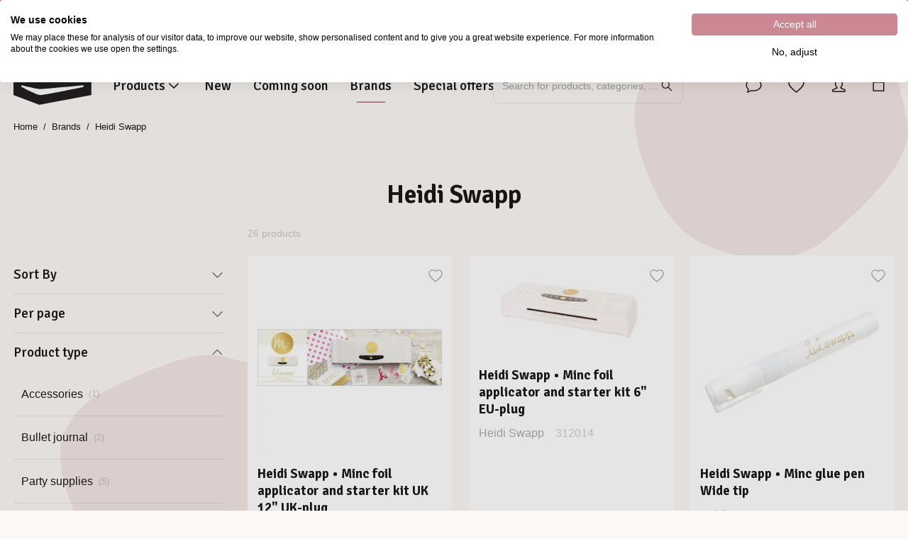

--- FILE ---
content_type: text/html; charset=utf-8
request_url: https://www.vaessen-creative.com/en/brands/heidi-swapp
body_size: 71370
content:
<!DOCTYPE html><html lang="en" translate="no"><head><meta charSet="utf-8"/><meta name="clarity-site-verification" content="Desiree.Dekker@vaessen-creative.com"/><meta name="theme-color" content="#FBF8F5"/><meta name="viewport" content="minimum-scale=1, initial-scale=1, width=device-width"/><meta name="application-name" content="Website B2C"/><meta name="apple-mobile-web-app-capable" content="yes"/><meta name="apple-mobile-web-app-status-bar-style" content="default"/><meta name="apple-mobile-web-app-title" content="Website B2C"/><meta name="format-detection" content="telephone=no"/><meta name="mobile-web-app-capable" content="yes"/><link rel="icon" href="/favicon.ico" sizes="any"/><link rel="icon" href="/favicon.svg" type="image/svg+xml"/><link rel="apple-touch-icon" href="/apple-touch-icon.png"/><link rel="manifest" href="/manifest.webmanifest"/><link rel="preload" as="image" href="/_next/static/media/vaessen.d00d955a.svg"/><link rel="alternate" href="https://www.vaessen-creative.com/brands/heidi-swapp" hrefLang="x-default"/><link rel="alternate" href="https://www.vaessen-creative.com/nl/merken/heidi-swapp" hrefLang="nl"/><link rel="alternate" href="https://www.vaessen-creative.com/fr/marques/heidi-swapp" hrefLang="fr"/><link rel="alternate" href="https://www.vaessen-creative.com/de/marken/heidi-swapp" hrefLang="de"/><link rel="alternate" href="https://www.vaessen-creative.com/es/marcas/heidi-swapp" hrefLang="es"/><link rel="alternate" href="https://www.vaessen-creative.com/en/brands/heidi-swapp" hrefLang="en"/><link rel="alternate" href="https://www.vaessen-creative.com/it/marche/heidi-swapp" hrefLang="it"/><title>Heidi Swapp</title><meta name="robots" content="all"/><link rel="canonical" href="https://www.vaessen-creative.com/en/brands/heidi-swapp"/><meta property="og:title" content="Heidi Swapp"/><meta property="og:type" content="website"/><meta property="og:url" content="https://www.vaessen-creative.com/en/brands/heidi-swapp"/><script type="application/ld+json">{"@context":"https://schema.org","@type":"BreadcrumbList","itemListElement":[{"@type":"ListItem","position":1,"name":"Brands","item":"https://www.vaessen-creative.com/en/brands"},{"@type":"ListItem","position":2,"name":"Heidi Swapp","item":"https://www.vaessen-creative.com/en/brands/heidi-swapp"}]}</script><link rel="preload" as="image" media="(-webkit-min-device-pixel-ratio: 2.5)" imageSrcSet="/_next/image?url=https%3A%2F%2Fbackend.vaessen-creative.com%2Fmedia%2Fcatalog%2Fproduct%2F%2F3%2F1%2F312002_01_d71b.jpg&amp;w=16&amp;q=52 24w, /_next/image?url=https%3A%2F%2Fbackend.vaessen-creative.com%2Fmedia%2Fcatalog%2Fproduct%2F%2F3%2F1%2F312002_01_d71b.jpg&amp;w=32&amp;q=52 48w, /_next/image?url=https%3A%2F%2Fbackend.vaessen-creative.com%2Fmedia%2Fcatalog%2Fproduct%2F%2F3%2F1%2F312002_01_d71b.jpg&amp;w=48&amp;q=52 72w, /_next/image?url=https%3A%2F%2Fbackend.vaessen-creative.com%2Fmedia%2Fcatalog%2Fproduct%2F%2F3%2F1%2F312002_01_d71b.jpg&amp;w=64&amp;q=52 96w, /_next/image?url=https%3A%2F%2Fbackend.vaessen-creative.com%2Fmedia%2Fcatalog%2Fproduct%2F%2F3%2F1%2F312002_01_d71b.jpg&amp;w=96&amp;q=52 144w, /_next/image?url=https%3A%2F%2Fbackend.vaessen-creative.com%2Fmedia%2Fcatalog%2Fproduct%2F%2F3%2F1%2F312002_01_d71b.jpg&amp;w=128&amp;q=52 192w, /_next/image?url=https%3A%2F%2Fbackend.vaessen-creative.com%2Fmedia%2Fcatalog%2Fproduct%2F%2F3%2F1%2F312002_01_d71b.jpg&amp;w=256&amp;q=52 384w, /_next/image?url=https%3A%2F%2Fbackend.vaessen-creative.com%2Fmedia%2Fcatalog%2Fproduct%2F%2F3%2F1%2F312002_01_d71b.jpg&amp;w=384&amp;q=52 576w, /_next/image?url=https%3A%2F%2Fbackend.vaessen-creative.com%2Fmedia%2Fcatalog%2Fproduct%2F%2F3%2F1%2F312002_01_d71b.jpg&amp;w=640&amp;q=52 960w, /_next/image?url=https%3A%2F%2Fbackend.vaessen-creative.com%2Fmedia%2Fcatalog%2Fproduct%2F%2F3%2F1%2F312002_01_d71b.jpg&amp;w=750&amp;q=52 1125w, /_next/image?url=https%3A%2F%2Fbackend.vaessen-creative.com%2Fmedia%2Fcatalog%2Fproduct%2F%2F3%2F1%2F312002_01_d71b.jpg&amp;w=828&amp;q=52 1242w, /_next/image?url=https%3A%2F%2Fbackend.vaessen-creative.com%2Fmedia%2Fcatalog%2Fproduct%2F%2F3%2F1%2F312002_01_d71b.jpg&amp;w=1080&amp;q=52 1620w, /_next/image?url=https%3A%2F%2Fbackend.vaessen-creative.com%2Fmedia%2Fcatalog%2Fproduct%2F%2F3%2F1%2F312002_01_d71b.jpg&amp;w=1200&amp;q=52 1800w, /_next/image?url=https%3A%2F%2Fbackend.vaessen-creative.com%2Fmedia%2Fcatalog%2Fproduct%2F%2F3%2F1%2F312002_01_d71b.jpg&amp;w=1920&amp;q=52 2880w, /_next/image?url=https%3A%2F%2Fbackend.vaessen-creative.com%2Fmedia%2Fcatalog%2Fproduct%2F%2F3%2F1%2F312002_01_d71b.jpg&amp;w=2048&amp;q=52 3072w, /_next/image?url=https%3A%2F%2Fbackend.vaessen-creative.com%2Fmedia%2Fcatalog%2Fproduct%2F%2F3%2F1%2F312002_01_d71b.jpg&amp;w=3840&amp;q=52 5760w, [data-uri] 1w" imageSizes="(min-width: 960px) 270px, (min-width: 600px) 200px, 175px"/><link rel="preload" as="image" media="(-webkit-min-device-pixel-ratio: 1.5) and (-webkit-max-device-pixel-ratio: 2.49)" imageSrcSet="/_next/image?url=https%3A%2F%2Fbackend.vaessen-creative.com%2Fmedia%2Fcatalog%2Fproduct%2F%2F3%2F1%2F312002_01_d71b.jpg&amp;w=16&amp;q=52 16w, /_next/image?url=https%3A%2F%2Fbackend.vaessen-creative.com%2Fmedia%2Fcatalog%2Fproduct%2F%2F3%2F1%2F312002_01_d71b.jpg&amp;w=32&amp;q=52 32w, /_next/image?url=https%3A%2F%2Fbackend.vaessen-creative.com%2Fmedia%2Fcatalog%2Fproduct%2F%2F3%2F1%2F312002_01_d71b.jpg&amp;w=48&amp;q=52 48w, /_next/image?url=https%3A%2F%2Fbackend.vaessen-creative.com%2Fmedia%2Fcatalog%2Fproduct%2F%2F3%2F1%2F312002_01_d71b.jpg&amp;w=64&amp;q=52 64w, /_next/image?url=https%3A%2F%2Fbackend.vaessen-creative.com%2Fmedia%2Fcatalog%2Fproduct%2F%2F3%2F1%2F312002_01_d71b.jpg&amp;w=96&amp;q=52 96w, /_next/image?url=https%3A%2F%2Fbackend.vaessen-creative.com%2Fmedia%2Fcatalog%2Fproduct%2F%2F3%2F1%2F312002_01_d71b.jpg&amp;w=128&amp;q=52 128w, /_next/image?url=https%3A%2F%2Fbackend.vaessen-creative.com%2Fmedia%2Fcatalog%2Fproduct%2F%2F3%2F1%2F312002_01_d71b.jpg&amp;w=256&amp;q=52 256w, /_next/image?url=https%3A%2F%2Fbackend.vaessen-creative.com%2Fmedia%2Fcatalog%2Fproduct%2F%2F3%2F1%2F312002_01_d71b.jpg&amp;w=384&amp;q=52 384w, /_next/image?url=https%3A%2F%2Fbackend.vaessen-creative.com%2Fmedia%2Fcatalog%2Fproduct%2F%2F3%2F1%2F312002_01_d71b.jpg&amp;w=640&amp;q=52 640w, /_next/image?url=https%3A%2F%2Fbackend.vaessen-creative.com%2Fmedia%2Fcatalog%2Fproduct%2F%2F3%2F1%2F312002_01_d71b.jpg&amp;w=750&amp;q=52 750w, /_next/image?url=https%3A%2F%2Fbackend.vaessen-creative.com%2Fmedia%2Fcatalog%2Fproduct%2F%2F3%2F1%2F312002_01_d71b.jpg&amp;w=828&amp;q=52 828w, /_next/image?url=https%3A%2F%2Fbackend.vaessen-creative.com%2Fmedia%2Fcatalog%2Fproduct%2F%2F3%2F1%2F312002_01_d71b.jpg&amp;w=1080&amp;q=52 1080w, /_next/image?url=https%3A%2F%2Fbackend.vaessen-creative.com%2Fmedia%2Fcatalog%2Fproduct%2F%2F3%2F1%2F312002_01_d71b.jpg&amp;w=1200&amp;q=52 1200w, /_next/image?url=https%3A%2F%2Fbackend.vaessen-creative.com%2Fmedia%2Fcatalog%2Fproduct%2F%2F3%2F1%2F312002_01_d71b.jpg&amp;w=1920&amp;q=52 1920w, /_next/image?url=https%3A%2F%2Fbackend.vaessen-creative.com%2Fmedia%2Fcatalog%2Fproduct%2F%2F3%2F1%2F312002_01_d71b.jpg&amp;w=2048&amp;q=52 2048w, /_next/image?url=https%3A%2F%2Fbackend.vaessen-creative.com%2Fmedia%2Fcatalog%2Fproduct%2F%2F3%2F1%2F312002_01_d71b.jpg&amp;w=3840&amp;q=52 3840w, [data-uri] 1w" imageSizes="(min-width: 960px) 270px, (min-width: 600px) 200px, 175px"/><link rel="preload" as="image" media="(-webkit-max-device-pixel-ratio: 1.49)" imageSrcSet="/_next/image?url=https%3A%2F%2Fbackend.vaessen-creative.com%2Fmedia%2Fcatalog%2Fproduct%2F%2F3%2F1%2F312002_01_d71b.jpg&amp;w=16&amp;q=52 8w, /_next/image?url=https%3A%2F%2Fbackend.vaessen-creative.com%2Fmedia%2Fcatalog%2Fproduct%2F%2F3%2F1%2F312002_01_d71b.jpg&amp;w=32&amp;q=52 16w, /_next/image?url=https%3A%2F%2Fbackend.vaessen-creative.com%2Fmedia%2Fcatalog%2Fproduct%2F%2F3%2F1%2F312002_01_d71b.jpg&amp;w=48&amp;q=52 24w, /_next/image?url=https%3A%2F%2Fbackend.vaessen-creative.com%2Fmedia%2Fcatalog%2Fproduct%2F%2F3%2F1%2F312002_01_d71b.jpg&amp;w=64&amp;q=52 32w, /_next/image?url=https%3A%2F%2Fbackend.vaessen-creative.com%2Fmedia%2Fcatalog%2Fproduct%2F%2F3%2F1%2F312002_01_d71b.jpg&amp;w=96&amp;q=52 48w, /_next/image?url=https%3A%2F%2Fbackend.vaessen-creative.com%2Fmedia%2Fcatalog%2Fproduct%2F%2F3%2F1%2F312002_01_d71b.jpg&amp;w=128&amp;q=52 64w, /_next/image?url=https%3A%2F%2Fbackend.vaessen-creative.com%2Fmedia%2Fcatalog%2Fproduct%2F%2F3%2F1%2F312002_01_d71b.jpg&amp;w=256&amp;q=52 128w, /_next/image?url=https%3A%2F%2Fbackend.vaessen-creative.com%2Fmedia%2Fcatalog%2Fproduct%2F%2F3%2F1%2F312002_01_d71b.jpg&amp;w=384&amp;q=52 192w, /_next/image?url=https%3A%2F%2Fbackend.vaessen-creative.com%2Fmedia%2Fcatalog%2Fproduct%2F%2F3%2F1%2F312002_01_d71b.jpg&amp;w=640&amp;q=52 320w, /_next/image?url=https%3A%2F%2Fbackend.vaessen-creative.com%2Fmedia%2Fcatalog%2Fproduct%2F%2F3%2F1%2F312002_01_d71b.jpg&amp;w=750&amp;q=52 375w, /_next/image?url=https%3A%2F%2Fbackend.vaessen-creative.com%2Fmedia%2Fcatalog%2Fproduct%2F%2F3%2F1%2F312002_01_d71b.jpg&amp;w=828&amp;q=52 414w, /_next/image?url=https%3A%2F%2Fbackend.vaessen-creative.com%2Fmedia%2Fcatalog%2Fproduct%2F%2F3%2F1%2F312002_01_d71b.jpg&amp;w=1080&amp;q=52 540w, /_next/image?url=https%3A%2F%2Fbackend.vaessen-creative.com%2Fmedia%2Fcatalog%2Fproduct%2F%2F3%2F1%2F312002_01_d71b.jpg&amp;w=1200&amp;q=52 600w, /_next/image?url=https%3A%2F%2Fbackend.vaessen-creative.com%2Fmedia%2Fcatalog%2Fproduct%2F%2F3%2F1%2F312002_01_d71b.jpg&amp;w=1920&amp;q=52 960w, /_next/image?url=https%3A%2F%2Fbackend.vaessen-creative.com%2Fmedia%2Fcatalog%2Fproduct%2F%2F3%2F1%2F312002_01_d71b.jpg&amp;w=2048&amp;q=52 1024w, /_next/image?url=https%3A%2F%2Fbackend.vaessen-creative.com%2Fmedia%2Fcatalog%2Fproduct%2F%2F3%2F1%2F312002_01_d71b.jpg&amp;w=3840&amp;q=52 1920w, [data-uri] 1w" imageSizes="(min-width: 960px) 270px, (min-width: 600px) 200px, 175px"/><link rel="preload" as="image" media="(-webkit-min-device-pixel-ratio: 2.5)" imageSrcSet="/_next/image?url=https%3A%2F%2Fbackend.vaessen-creative.com%2Fmedia%2Fcatalog%2Fproduct%2F%2F3%2F1%2F312014_01_c332.jpg&amp;w=16&amp;q=52 24w, /_next/image?url=https%3A%2F%2Fbackend.vaessen-creative.com%2Fmedia%2Fcatalog%2Fproduct%2F%2F3%2F1%2F312014_01_c332.jpg&amp;w=32&amp;q=52 48w, /_next/image?url=https%3A%2F%2Fbackend.vaessen-creative.com%2Fmedia%2Fcatalog%2Fproduct%2F%2F3%2F1%2F312014_01_c332.jpg&amp;w=48&amp;q=52 72w, /_next/image?url=https%3A%2F%2Fbackend.vaessen-creative.com%2Fmedia%2Fcatalog%2Fproduct%2F%2F3%2F1%2F312014_01_c332.jpg&amp;w=64&amp;q=52 96w, /_next/image?url=https%3A%2F%2Fbackend.vaessen-creative.com%2Fmedia%2Fcatalog%2Fproduct%2F%2F3%2F1%2F312014_01_c332.jpg&amp;w=96&amp;q=52 144w, /_next/image?url=https%3A%2F%2Fbackend.vaessen-creative.com%2Fmedia%2Fcatalog%2Fproduct%2F%2F3%2F1%2F312014_01_c332.jpg&amp;w=128&amp;q=52 192w, /_next/image?url=https%3A%2F%2Fbackend.vaessen-creative.com%2Fmedia%2Fcatalog%2Fproduct%2F%2F3%2F1%2F312014_01_c332.jpg&amp;w=256&amp;q=52 384w, /_next/image?url=https%3A%2F%2Fbackend.vaessen-creative.com%2Fmedia%2Fcatalog%2Fproduct%2F%2F3%2F1%2F312014_01_c332.jpg&amp;w=384&amp;q=52 576w, /_next/image?url=https%3A%2F%2Fbackend.vaessen-creative.com%2Fmedia%2Fcatalog%2Fproduct%2F%2F3%2F1%2F312014_01_c332.jpg&amp;w=640&amp;q=52 960w, /_next/image?url=https%3A%2F%2Fbackend.vaessen-creative.com%2Fmedia%2Fcatalog%2Fproduct%2F%2F3%2F1%2F312014_01_c332.jpg&amp;w=750&amp;q=52 1125w, /_next/image?url=https%3A%2F%2Fbackend.vaessen-creative.com%2Fmedia%2Fcatalog%2Fproduct%2F%2F3%2F1%2F312014_01_c332.jpg&amp;w=828&amp;q=52 1242w, /_next/image?url=https%3A%2F%2Fbackend.vaessen-creative.com%2Fmedia%2Fcatalog%2Fproduct%2F%2F3%2F1%2F312014_01_c332.jpg&amp;w=1080&amp;q=52 1620w, /_next/image?url=https%3A%2F%2Fbackend.vaessen-creative.com%2Fmedia%2Fcatalog%2Fproduct%2F%2F3%2F1%2F312014_01_c332.jpg&amp;w=1200&amp;q=52 1800w, /_next/image?url=https%3A%2F%2Fbackend.vaessen-creative.com%2Fmedia%2Fcatalog%2Fproduct%2F%2F3%2F1%2F312014_01_c332.jpg&amp;w=1920&amp;q=52 2880w, /_next/image?url=https%3A%2F%2Fbackend.vaessen-creative.com%2Fmedia%2Fcatalog%2Fproduct%2F%2F3%2F1%2F312014_01_c332.jpg&amp;w=2048&amp;q=52 3072w, /_next/image?url=https%3A%2F%2Fbackend.vaessen-creative.com%2Fmedia%2Fcatalog%2Fproduct%2F%2F3%2F1%2F312014_01_c332.jpg&amp;w=3840&amp;q=52 5760w, [data-uri] 1w" imageSizes="(min-width: 960px) 270px, (min-width: 600px) 200px, 175px"/><link rel="preload" as="image" media="(-webkit-min-device-pixel-ratio: 1.5) and (-webkit-max-device-pixel-ratio: 2.49)" imageSrcSet="/_next/image?url=https%3A%2F%2Fbackend.vaessen-creative.com%2Fmedia%2Fcatalog%2Fproduct%2F%2F3%2F1%2F312014_01_c332.jpg&amp;w=16&amp;q=52 16w, /_next/image?url=https%3A%2F%2Fbackend.vaessen-creative.com%2Fmedia%2Fcatalog%2Fproduct%2F%2F3%2F1%2F312014_01_c332.jpg&amp;w=32&amp;q=52 32w, /_next/image?url=https%3A%2F%2Fbackend.vaessen-creative.com%2Fmedia%2Fcatalog%2Fproduct%2F%2F3%2F1%2F312014_01_c332.jpg&amp;w=48&amp;q=52 48w, /_next/image?url=https%3A%2F%2Fbackend.vaessen-creative.com%2Fmedia%2Fcatalog%2Fproduct%2F%2F3%2F1%2F312014_01_c332.jpg&amp;w=64&amp;q=52 64w, /_next/image?url=https%3A%2F%2Fbackend.vaessen-creative.com%2Fmedia%2Fcatalog%2Fproduct%2F%2F3%2F1%2F312014_01_c332.jpg&amp;w=96&amp;q=52 96w, /_next/image?url=https%3A%2F%2Fbackend.vaessen-creative.com%2Fmedia%2Fcatalog%2Fproduct%2F%2F3%2F1%2F312014_01_c332.jpg&amp;w=128&amp;q=52 128w, /_next/image?url=https%3A%2F%2Fbackend.vaessen-creative.com%2Fmedia%2Fcatalog%2Fproduct%2F%2F3%2F1%2F312014_01_c332.jpg&amp;w=256&amp;q=52 256w, /_next/image?url=https%3A%2F%2Fbackend.vaessen-creative.com%2Fmedia%2Fcatalog%2Fproduct%2F%2F3%2F1%2F312014_01_c332.jpg&amp;w=384&amp;q=52 384w, /_next/image?url=https%3A%2F%2Fbackend.vaessen-creative.com%2Fmedia%2Fcatalog%2Fproduct%2F%2F3%2F1%2F312014_01_c332.jpg&amp;w=640&amp;q=52 640w, /_next/image?url=https%3A%2F%2Fbackend.vaessen-creative.com%2Fmedia%2Fcatalog%2Fproduct%2F%2F3%2F1%2F312014_01_c332.jpg&amp;w=750&amp;q=52 750w, /_next/image?url=https%3A%2F%2Fbackend.vaessen-creative.com%2Fmedia%2Fcatalog%2Fproduct%2F%2F3%2F1%2F312014_01_c332.jpg&amp;w=828&amp;q=52 828w, /_next/image?url=https%3A%2F%2Fbackend.vaessen-creative.com%2Fmedia%2Fcatalog%2Fproduct%2F%2F3%2F1%2F312014_01_c332.jpg&amp;w=1080&amp;q=52 1080w, /_next/image?url=https%3A%2F%2Fbackend.vaessen-creative.com%2Fmedia%2Fcatalog%2Fproduct%2F%2F3%2F1%2F312014_01_c332.jpg&amp;w=1200&amp;q=52 1200w, /_next/image?url=https%3A%2F%2Fbackend.vaessen-creative.com%2Fmedia%2Fcatalog%2Fproduct%2F%2F3%2F1%2F312014_01_c332.jpg&amp;w=1920&amp;q=52 1920w, /_next/image?url=https%3A%2F%2Fbackend.vaessen-creative.com%2Fmedia%2Fcatalog%2Fproduct%2F%2F3%2F1%2F312014_01_c332.jpg&amp;w=2048&amp;q=52 2048w, /_next/image?url=https%3A%2F%2Fbackend.vaessen-creative.com%2Fmedia%2Fcatalog%2Fproduct%2F%2F3%2F1%2F312014_01_c332.jpg&amp;w=3840&amp;q=52 3840w, [data-uri] 1w" imageSizes="(min-width: 960px) 270px, (min-width: 600px) 200px, 175px"/><link rel="preload" as="image" media="(-webkit-max-device-pixel-ratio: 1.49)" imageSrcSet="/_next/image?url=https%3A%2F%2Fbackend.vaessen-creative.com%2Fmedia%2Fcatalog%2Fproduct%2F%2F3%2F1%2F312014_01_c332.jpg&amp;w=16&amp;q=52 8w, /_next/image?url=https%3A%2F%2Fbackend.vaessen-creative.com%2Fmedia%2Fcatalog%2Fproduct%2F%2F3%2F1%2F312014_01_c332.jpg&amp;w=32&amp;q=52 16w, /_next/image?url=https%3A%2F%2Fbackend.vaessen-creative.com%2Fmedia%2Fcatalog%2Fproduct%2F%2F3%2F1%2F312014_01_c332.jpg&amp;w=48&amp;q=52 24w, /_next/image?url=https%3A%2F%2Fbackend.vaessen-creative.com%2Fmedia%2Fcatalog%2Fproduct%2F%2F3%2F1%2F312014_01_c332.jpg&amp;w=64&amp;q=52 32w, /_next/image?url=https%3A%2F%2Fbackend.vaessen-creative.com%2Fmedia%2Fcatalog%2Fproduct%2F%2F3%2F1%2F312014_01_c332.jpg&amp;w=96&amp;q=52 48w, /_next/image?url=https%3A%2F%2Fbackend.vaessen-creative.com%2Fmedia%2Fcatalog%2Fproduct%2F%2F3%2F1%2F312014_01_c332.jpg&amp;w=128&amp;q=52 64w, /_next/image?url=https%3A%2F%2Fbackend.vaessen-creative.com%2Fmedia%2Fcatalog%2Fproduct%2F%2F3%2F1%2F312014_01_c332.jpg&amp;w=256&amp;q=52 128w, /_next/image?url=https%3A%2F%2Fbackend.vaessen-creative.com%2Fmedia%2Fcatalog%2Fproduct%2F%2F3%2F1%2F312014_01_c332.jpg&amp;w=384&amp;q=52 192w, /_next/image?url=https%3A%2F%2Fbackend.vaessen-creative.com%2Fmedia%2Fcatalog%2Fproduct%2F%2F3%2F1%2F312014_01_c332.jpg&amp;w=640&amp;q=52 320w, /_next/image?url=https%3A%2F%2Fbackend.vaessen-creative.com%2Fmedia%2Fcatalog%2Fproduct%2F%2F3%2F1%2F312014_01_c332.jpg&amp;w=750&amp;q=52 375w, /_next/image?url=https%3A%2F%2Fbackend.vaessen-creative.com%2Fmedia%2Fcatalog%2Fproduct%2F%2F3%2F1%2F312014_01_c332.jpg&amp;w=828&amp;q=52 414w, /_next/image?url=https%3A%2F%2Fbackend.vaessen-creative.com%2Fmedia%2Fcatalog%2Fproduct%2F%2F3%2F1%2F312014_01_c332.jpg&amp;w=1080&amp;q=52 540w, /_next/image?url=https%3A%2F%2Fbackend.vaessen-creative.com%2Fmedia%2Fcatalog%2Fproduct%2F%2F3%2F1%2F312014_01_c332.jpg&amp;w=1200&amp;q=52 600w, /_next/image?url=https%3A%2F%2Fbackend.vaessen-creative.com%2Fmedia%2Fcatalog%2Fproduct%2F%2F3%2F1%2F312014_01_c332.jpg&amp;w=1920&amp;q=52 960w, /_next/image?url=https%3A%2F%2Fbackend.vaessen-creative.com%2Fmedia%2Fcatalog%2Fproduct%2F%2F3%2F1%2F312014_01_c332.jpg&amp;w=2048&amp;q=52 1024w, /_next/image?url=https%3A%2F%2Fbackend.vaessen-creative.com%2Fmedia%2Fcatalog%2Fproduct%2F%2F3%2F1%2F312014_01_c332.jpg&amp;w=3840&amp;q=52 1920w, [data-uri] 1w" imageSizes="(min-width: 960px) 270px, (min-width: 600px) 200px, 175px"/><link rel="preload" as="image" media="(-webkit-min-device-pixel-ratio: 2.5)" imageSrcSet="/_next/image?url=https%3A%2F%2Fbackend.vaessen-creative.com%2Fmedia%2Fcatalog%2Fproduct%2F%2F3%2F1%2F314479_01_8d8a_1.jpg&amp;w=16&amp;q=52 24w, /_next/image?url=https%3A%2F%2Fbackend.vaessen-creative.com%2Fmedia%2Fcatalog%2Fproduct%2F%2F3%2F1%2F314479_01_8d8a_1.jpg&amp;w=32&amp;q=52 48w, /_next/image?url=https%3A%2F%2Fbackend.vaessen-creative.com%2Fmedia%2Fcatalog%2Fproduct%2F%2F3%2F1%2F314479_01_8d8a_1.jpg&amp;w=48&amp;q=52 72w, /_next/image?url=https%3A%2F%2Fbackend.vaessen-creative.com%2Fmedia%2Fcatalog%2Fproduct%2F%2F3%2F1%2F314479_01_8d8a_1.jpg&amp;w=64&amp;q=52 96w, /_next/image?url=https%3A%2F%2Fbackend.vaessen-creative.com%2Fmedia%2Fcatalog%2Fproduct%2F%2F3%2F1%2F314479_01_8d8a_1.jpg&amp;w=96&amp;q=52 144w, /_next/image?url=https%3A%2F%2Fbackend.vaessen-creative.com%2Fmedia%2Fcatalog%2Fproduct%2F%2F3%2F1%2F314479_01_8d8a_1.jpg&amp;w=128&amp;q=52 192w, /_next/image?url=https%3A%2F%2Fbackend.vaessen-creative.com%2Fmedia%2Fcatalog%2Fproduct%2F%2F3%2F1%2F314479_01_8d8a_1.jpg&amp;w=256&amp;q=52 384w, /_next/image?url=https%3A%2F%2Fbackend.vaessen-creative.com%2Fmedia%2Fcatalog%2Fproduct%2F%2F3%2F1%2F314479_01_8d8a_1.jpg&amp;w=384&amp;q=52 576w, /_next/image?url=https%3A%2F%2Fbackend.vaessen-creative.com%2Fmedia%2Fcatalog%2Fproduct%2F%2F3%2F1%2F314479_01_8d8a_1.jpg&amp;w=640&amp;q=52 960w, /_next/image?url=https%3A%2F%2Fbackend.vaessen-creative.com%2Fmedia%2Fcatalog%2Fproduct%2F%2F3%2F1%2F314479_01_8d8a_1.jpg&amp;w=750&amp;q=52 1125w, /_next/image?url=https%3A%2F%2Fbackend.vaessen-creative.com%2Fmedia%2Fcatalog%2Fproduct%2F%2F3%2F1%2F314479_01_8d8a_1.jpg&amp;w=828&amp;q=52 1242w, /_next/image?url=https%3A%2F%2Fbackend.vaessen-creative.com%2Fmedia%2Fcatalog%2Fproduct%2F%2F3%2F1%2F314479_01_8d8a_1.jpg&amp;w=1080&amp;q=52 1620w, /_next/image?url=https%3A%2F%2Fbackend.vaessen-creative.com%2Fmedia%2Fcatalog%2Fproduct%2F%2F3%2F1%2F314479_01_8d8a_1.jpg&amp;w=1200&amp;q=52 1800w, /_next/image?url=https%3A%2F%2Fbackend.vaessen-creative.com%2Fmedia%2Fcatalog%2Fproduct%2F%2F3%2F1%2F314479_01_8d8a_1.jpg&amp;w=1920&amp;q=52 2880w, /_next/image?url=https%3A%2F%2Fbackend.vaessen-creative.com%2Fmedia%2Fcatalog%2Fproduct%2F%2F3%2F1%2F314479_01_8d8a_1.jpg&amp;w=2048&amp;q=52 3072w, /_next/image?url=https%3A%2F%2Fbackend.vaessen-creative.com%2Fmedia%2Fcatalog%2Fproduct%2F%2F3%2F1%2F314479_01_8d8a_1.jpg&amp;w=3840&amp;q=52 5760w, [data-uri] 1w" imageSizes="(min-width: 960px) 270px, (min-width: 600px) 200px, 175px"/><link rel="preload" as="image" media="(-webkit-min-device-pixel-ratio: 1.5) and (-webkit-max-device-pixel-ratio: 2.49)" imageSrcSet="/_next/image?url=https%3A%2F%2Fbackend.vaessen-creative.com%2Fmedia%2Fcatalog%2Fproduct%2F%2F3%2F1%2F314479_01_8d8a_1.jpg&amp;w=16&amp;q=52 16w, /_next/image?url=https%3A%2F%2Fbackend.vaessen-creative.com%2Fmedia%2Fcatalog%2Fproduct%2F%2F3%2F1%2F314479_01_8d8a_1.jpg&amp;w=32&amp;q=52 32w, /_next/image?url=https%3A%2F%2Fbackend.vaessen-creative.com%2Fmedia%2Fcatalog%2Fproduct%2F%2F3%2F1%2F314479_01_8d8a_1.jpg&amp;w=48&amp;q=52 48w, /_next/image?url=https%3A%2F%2Fbackend.vaessen-creative.com%2Fmedia%2Fcatalog%2Fproduct%2F%2F3%2F1%2F314479_01_8d8a_1.jpg&amp;w=64&amp;q=52 64w, /_next/image?url=https%3A%2F%2Fbackend.vaessen-creative.com%2Fmedia%2Fcatalog%2Fproduct%2F%2F3%2F1%2F314479_01_8d8a_1.jpg&amp;w=96&amp;q=52 96w, /_next/image?url=https%3A%2F%2Fbackend.vaessen-creative.com%2Fmedia%2Fcatalog%2Fproduct%2F%2F3%2F1%2F314479_01_8d8a_1.jpg&amp;w=128&amp;q=52 128w, /_next/image?url=https%3A%2F%2Fbackend.vaessen-creative.com%2Fmedia%2Fcatalog%2Fproduct%2F%2F3%2F1%2F314479_01_8d8a_1.jpg&amp;w=256&amp;q=52 256w, /_next/image?url=https%3A%2F%2Fbackend.vaessen-creative.com%2Fmedia%2Fcatalog%2Fproduct%2F%2F3%2F1%2F314479_01_8d8a_1.jpg&amp;w=384&amp;q=52 384w, /_next/image?url=https%3A%2F%2Fbackend.vaessen-creative.com%2Fmedia%2Fcatalog%2Fproduct%2F%2F3%2F1%2F314479_01_8d8a_1.jpg&amp;w=640&amp;q=52 640w, /_next/image?url=https%3A%2F%2Fbackend.vaessen-creative.com%2Fmedia%2Fcatalog%2Fproduct%2F%2F3%2F1%2F314479_01_8d8a_1.jpg&amp;w=750&amp;q=52 750w, /_next/image?url=https%3A%2F%2Fbackend.vaessen-creative.com%2Fmedia%2Fcatalog%2Fproduct%2F%2F3%2F1%2F314479_01_8d8a_1.jpg&amp;w=828&amp;q=52 828w, /_next/image?url=https%3A%2F%2Fbackend.vaessen-creative.com%2Fmedia%2Fcatalog%2Fproduct%2F%2F3%2F1%2F314479_01_8d8a_1.jpg&amp;w=1080&amp;q=52 1080w, /_next/image?url=https%3A%2F%2Fbackend.vaessen-creative.com%2Fmedia%2Fcatalog%2Fproduct%2F%2F3%2F1%2F314479_01_8d8a_1.jpg&amp;w=1200&amp;q=52 1200w, /_next/image?url=https%3A%2F%2Fbackend.vaessen-creative.com%2Fmedia%2Fcatalog%2Fproduct%2F%2F3%2F1%2F314479_01_8d8a_1.jpg&amp;w=1920&amp;q=52 1920w, /_next/image?url=https%3A%2F%2Fbackend.vaessen-creative.com%2Fmedia%2Fcatalog%2Fproduct%2F%2F3%2F1%2F314479_01_8d8a_1.jpg&amp;w=2048&amp;q=52 2048w, /_next/image?url=https%3A%2F%2Fbackend.vaessen-creative.com%2Fmedia%2Fcatalog%2Fproduct%2F%2F3%2F1%2F314479_01_8d8a_1.jpg&amp;w=3840&amp;q=52 3840w, [data-uri] 1w" imageSizes="(min-width: 960px) 270px, (min-width: 600px) 200px, 175px"/><link rel="preload" as="image" media="(-webkit-max-device-pixel-ratio: 1.49)" imageSrcSet="/_next/image?url=https%3A%2F%2Fbackend.vaessen-creative.com%2Fmedia%2Fcatalog%2Fproduct%2F%2F3%2F1%2F314479_01_8d8a_1.jpg&amp;w=16&amp;q=52 8w, /_next/image?url=https%3A%2F%2Fbackend.vaessen-creative.com%2Fmedia%2Fcatalog%2Fproduct%2F%2F3%2F1%2F314479_01_8d8a_1.jpg&amp;w=32&amp;q=52 16w, /_next/image?url=https%3A%2F%2Fbackend.vaessen-creative.com%2Fmedia%2Fcatalog%2Fproduct%2F%2F3%2F1%2F314479_01_8d8a_1.jpg&amp;w=48&amp;q=52 24w, /_next/image?url=https%3A%2F%2Fbackend.vaessen-creative.com%2Fmedia%2Fcatalog%2Fproduct%2F%2F3%2F1%2F314479_01_8d8a_1.jpg&amp;w=64&amp;q=52 32w, /_next/image?url=https%3A%2F%2Fbackend.vaessen-creative.com%2Fmedia%2Fcatalog%2Fproduct%2F%2F3%2F1%2F314479_01_8d8a_1.jpg&amp;w=96&amp;q=52 48w, /_next/image?url=https%3A%2F%2Fbackend.vaessen-creative.com%2Fmedia%2Fcatalog%2Fproduct%2F%2F3%2F1%2F314479_01_8d8a_1.jpg&amp;w=128&amp;q=52 64w, /_next/image?url=https%3A%2F%2Fbackend.vaessen-creative.com%2Fmedia%2Fcatalog%2Fproduct%2F%2F3%2F1%2F314479_01_8d8a_1.jpg&amp;w=256&amp;q=52 128w, /_next/image?url=https%3A%2F%2Fbackend.vaessen-creative.com%2Fmedia%2Fcatalog%2Fproduct%2F%2F3%2F1%2F314479_01_8d8a_1.jpg&amp;w=384&amp;q=52 192w, /_next/image?url=https%3A%2F%2Fbackend.vaessen-creative.com%2Fmedia%2Fcatalog%2Fproduct%2F%2F3%2F1%2F314479_01_8d8a_1.jpg&amp;w=640&amp;q=52 320w, /_next/image?url=https%3A%2F%2Fbackend.vaessen-creative.com%2Fmedia%2Fcatalog%2Fproduct%2F%2F3%2F1%2F314479_01_8d8a_1.jpg&amp;w=750&amp;q=52 375w, /_next/image?url=https%3A%2F%2Fbackend.vaessen-creative.com%2Fmedia%2Fcatalog%2Fproduct%2F%2F3%2F1%2F314479_01_8d8a_1.jpg&amp;w=828&amp;q=52 414w, /_next/image?url=https%3A%2F%2Fbackend.vaessen-creative.com%2Fmedia%2Fcatalog%2Fproduct%2F%2F3%2F1%2F314479_01_8d8a_1.jpg&amp;w=1080&amp;q=52 540w, /_next/image?url=https%3A%2F%2Fbackend.vaessen-creative.com%2Fmedia%2Fcatalog%2Fproduct%2F%2F3%2F1%2F314479_01_8d8a_1.jpg&amp;w=1200&amp;q=52 600w, /_next/image?url=https%3A%2F%2Fbackend.vaessen-creative.com%2Fmedia%2Fcatalog%2Fproduct%2F%2F3%2F1%2F314479_01_8d8a_1.jpg&amp;w=1920&amp;q=52 960w, /_next/image?url=https%3A%2F%2Fbackend.vaessen-creative.com%2Fmedia%2Fcatalog%2Fproduct%2F%2F3%2F1%2F314479_01_8d8a_1.jpg&amp;w=2048&amp;q=52 1024w, /_next/image?url=https%3A%2F%2Fbackend.vaessen-creative.com%2Fmedia%2Fcatalog%2Fproduct%2F%2F3%2F1%2F314479_01_8d8a_1.jpg&amp;w=3840&amp;q=52 1920w, [data-uri] 1w" imageSizes="(min-width: 960px) 270px, (min-width: 600px) 200px, 175px"/><link rel="preload" as="image" media="(-webkit-min-device-pixel-ratio: 2.5)" imageSrcSet="/_next/image?url=https%3A%2F%2Fbackend.vaessen-creative.com%2Fmedia%2Fcatalog%2Fproduct%2F%2F3%2F1%2F315274_01_74e7_1.jpg&amp;w=16&amp;q=52 24w, /_next/image?url=https%3A%2F%2Fbackend.vaessen-creative.com%2Fmedia%2Fcatalog%2Fproduct%2F%2F3%2F1%2F315274_01_74e7_1.jpg&amp;w=32&amp;q=52 48w, /_next/image?url=https%3A%2F%2Fbackend.vaessen-creative.com%2Fmedia%2Fcatalog%2Fproduct%2F%2F3%2F1%2F315274_01_74e7_1.jpg&amp;w=48&amp;q=52 72w, /_next/image?url=https%3A%2F%2Fbackend.vaessen-creative.com%2Fmedia%2Fcatalog%2Fproduct%2F%2F3%2F1%2F315274_01_74e7_1.jpg&amp;w=64&amp;q=52 96w, /_next/image?url=https%3A%2F%2Fbackend.vaessen-creative.com%2Fmedia%2Fcatalog%2Fproduct%2F%2F3%2F1%2F315274_01_74e7_1.jpg&amp;w=96&amp;q=52 144w, /_next/image?url=https%3A%2F%2Fbackend.vaessen-creative.com%2Fmedia%2Fcatalog%2Fproduct%2F%2F3%2F1%2F315274_01_74e7_1.jpg&amp;w=128&amp;q=52 192w, /_next/image?url=https%3A%2F%2Fbackend.vaessen-creative.com%2Fmedia%2Fcatalog%2Fproduct%2F%2F3%2F1%2F315274_01_74e7_1.jpg&amp;w=256&amp;q=52 384w, /_next/image?url=https%3A%2F%2Fbackend.vaessen-creative.com%2Fmedia%2Fcatalog%2Fproduct%2F%2F3%2F1%2F315274_01_74e7_1.jpg&amp;w=384&amp;q=52 576w, /_next/image?url=https%3A%2F%2Fbackend.vaessen-creative.com%2Fmedia%2Fcatalog%2Fproduct%2F%2F3%2F1%2F315274_01_74e7_1.jpg&amp;w=640&amp;q=52 960w, /_next/image?url=https%3A%2F%2Fbackend.vaessen-creative.com%2Fmedia%2Fcatalog%2Fproduct%2F%2F3%2F1%2F315274_01_74e7_1.jpg&amp;w=750&amp;q=52 1125w, /_next/image?url=https%3A%2F%2Fbackend.vaessen-creative.com%2Fmedia%2Fcatalog%2Fproduct%2F%2F3%2F1%2F315274_01_74e7_1.jpg&amp;w=828&amp;q=52 1242w, /_next/image?url=https%3A%2F%2Fbackend.vaessen-creative.com%2Fmedia%2Fcatalog%2Fproduct%2F%2F3%2F1%2F315274_01_74e7_1.jpg&amp;w=1080&amp;q=52 1620w, /_next/image?url=https%3A%2F%2Fbackend.vaessen-creative.com%2Fmedia%2Fcatalog%2Fproduct%2F%2F3%2F1%2F315274_01_74e7_1.jpg&amp;w=1200&amp;q=52 1800w, /_next/image?url=https%3A%2F%2Fbackend.vaessen-creative.com%2Fmedia%2Fcatalog%2Fproduct%2F%2F3%2F1%2F315274_01_74e7_1.jpg&amp;w=1920&amp;q=52 2880w, /_next/image?url=https%3A%2F%2Fbackend.vaessen-creative.com%2Fmedia%2Fcatalog%2Fproduct%2F%2F3%2F1%2F315274_01_74e7_1.jpg&amp;w=2048&amp;q=52 3072w, /_next/image?url=https%3A%2F%2Fbackend.vaessen-creative.com%2Fmedia%2Fcatalog%2Fproduct%2F%2F3%2F1%2F315274_01_74e7_1.jpg&amp;w=3840&amp;q=52 5760w, [data-uri] 1w" imageSizes="(min-width: 960px) 270px, (min-width: 600px) 200px, 175px"/><link rel="preload" as="image" media="(-webkit-min-device-pixel-ratio: 1.5) and (-webkit-max-device-pixel-ratio: 2.49)" imageSrcSet="/_next/image?url=https%3A%2F%2Fbackend.vaessen-creative.com%2Fmedia%2Fcatalog%2Fproduct%2F%2F3%2F1%2F315274_01_74e7_1.jpg&amp;w=16&amp;q=52 16w, /_next/image?url=https%3A%2F%2Fbackend.vaessen-creative.com%2Fmedia%2Fcatalog%2Fproduct%2F%2F3%2F1%2F315274_01_74e7_1.jpg&amp;w=32&amp;q=52 32w, /_next/image?url=https%3A%2F%2Fbackend.vaessen-creative.com%2Fmedia%2Fcatalog%2Fproduct%2F%2F3%2F1%2F315274_01_74e7_1.jpg&amp;w=48&amp;q=52 48w, /_next/image?url=https%3A%2F%2Fbackend.vaessen-creative.com%2Fmedia%2Fcatalog%2Fproduct%2F%2F3%2F1%2F315274_01_74e7_1.jpg&amp;w=64&amp;q=52 64w, /_next/image?url=https%3A%2F%2Fbackend.vaessen-creative.com%2Fmedia%2Fcatalog%2Fproduct%2F%2F3%2F1%2F315274_01_74e7_1.jpg&amp;w=96&amp;q=52 96w, /_next/image?url=https%3A%2F%2Fbackend.vaessen-creative.com%2Fmedia%2Fcatalog%2Fproduct%2F%2F3%2F1%2F315274_01_74e7_1.jpg&amp;w=128&amp;q=52 128w, /_next/image?url=https%3A%2F%2Fbackend.vaessen-creative.com%2Fmedia%2Fcatalog%2Fproduct%2F%2F3%2F1%2F315274_01_74e7_1.jpg&amp;w=256&amp;q=52 256w, /_next/image?url=https%3A%2F%2Fbackend.vaessen-creative.com%2Fmedia%2Fcatalog%2Fproduct%2F%2F3%2F1%2F315274_01_74e7_1.jpg&amp;w=384&amp;q=52 384w, /_next/image?url=https%3A%2F%2Fbackend.vaessen-creative.com%2Fmedia%2Fcatalog%2Fproduct%2F%2F3%2F1%2F315274_01_74e7_1.jpg&amp;w=640&amp;q=52 640w, /_next/image?url=https%3A%2F%2Fbackend.vaessen-creative.com%2Fmedia%2Fcatalog%2Fproduct%2F%2F3%2F1%2F315274_01_74e7_1.jpg&amp;w=750&amp;q=52 750w, /_next/image?url=https%3A%2F%2Fbackend.vaessen-creative.com%2Fmedia%2Fcatalog%2Fproduct%2F%2F3%2F1%2F315274_01_74e7_1.jpg&amp;w=828&amp;q=52 828w, /_next/image?url=https%3A%2F%2Fbackend.vaessen-creative.com%2Fmedia%2Fcatalog%2Fproduct%2F%2F3%2F1%2F315274_01_74e7_1.jpg&amp;w=1080&amp;q=52 1080w, /_next/image?url=https%3A%2F%2Fbackend.vaessen-creative.com%2Fmedia%2Fcatalog%2Fproduct%2F%2F3%2F1%2F315274_01_74e7_1.jpg&amp;w=1200&amp;q=52 1200w, /_next/image?url=https%3A%2F%2Fbackend.vaessen-creative.com%2Fmedia%2Fcatalog%2Fproduct%2F%2F3%2F1%2F315274_01_74e7_1.jpg&amp;w=1920&amp;q=52 1920w, /_next/image?url=https%3A%2F%2Fbackend.vaessen-creative.com%2Fmedia%2Fcatalog%2Fproduct%2F%2F3%2F1%2F315274_01_74e7_1.jpg&amp;w=2048&amp;q=52 2048w, /_next/image?url=https%3A%2F%2Fbackend.vaessen-creative.com%2Fmedia%2Fcatalog%2Fproduct%2F%2F3%2F1%2F315274_01_74e7_1.jpg&amp;w=3840&amp;q=52 3840w, [data-uri] 1w" imageSizes="(min-width: 960px) 270px, (min-width: 600px) 200px, 175px"/><link rel="preload" as="image" media="(-webkit-max-device-pixel-ratio: 1.49)" imageSrcSet="/_next/image?url=https%3A%2F%2Fbackend.vaessen-creative.com%2Fmedia%2Fcatalog%2Fproduct%2F%2F3%2F1%2F315274_01_74e7_1.jpg&amp;w=16&amp;q=52 8w, /_next/image?url=https%3A%2F%2Fbackend.vaessen-creative.com%2Fmedia%2Fcatalog%2Fproduct%2F%2F3%2F1%2F315274_01_74e7_1.jpg&amp;w=32&amp;q=52 16w, /_next/image?url=https%3A%2F%2Fbackend.vaessen-creative.com%2Fmedia%2Fcatalog%2Fproduct%2F%2F3%2F1%2F315274_01_74e7_1.jpg&amp;w=48&amp;q=52 24w, /_next/image?url=https%3A%2F%2Fbackend.vaessen-creative.com%2Fmedia%2Fcatalog%2Fproduct%2F%2F3%2F1%2F315274_01_74e7_1.jpg&amp;w=64&amp;q=52 32w, /_next/image?url=https%3A%2F%2Fbackend.vaessen-creative.com%2Fmedia%2Fcatalog%2Fproduct%2F%2F3%2F1%2F315274_01_74e7_1.jpg&amp;w=96&amp;q=52 48w, /_next/image?url=https%3A%2F%2Fbackend.vaessen-creative.com%2Fmedia%2Fcatalog%2Fproduct%2F%2F3%2F1%2F315274_01_74e7_1.jpg&amp;w=128&amp;q=52 64w, /_next/image?url=https%3A%2F%2Fbackend.vaessen-creative.com%2Fmedia%2Fcatalog%2Fproduct%2F%2F3%2F1%2F315274_01_74e7_1.jpg&amp;w=256&amp;q=52 128w, /_next/image?url=https%3A%2F%2Fbackend.vaessen-creative.com%2Fmedia%2Fcatalog%2Fproduct%2F%2F3%2F1%2F315274_01_74e7_1.jpg&amp;w=384&amp;q=52 192w, /_next/image?url=https%3A%2F%2Fbackend.vaessen-creative.com%2Fmedia%2Fcatalog%2Fproduct%2F%2F3%2F1%2F315274_01_74e7_1.jpg&amp;w=640&amp;q=52 320w, /_next/image?url=https%3A%2F%2Fbackend.vaessen-creative.com%2Fmedia%2Fcatalog%2Fproduct%2F%2F3%2F1%2F315274_01_74e7_1.jpg&amp;w=750&amp;q=52 375w, /_next/image?url=https%3A%2F%2Fbackend.vaessen-creative.com%2Fmedia%2Fcatalog%2Fproduct%2F%2F3%2F1%2F315274_01_74e7_1.jpg&amp;w=828&amp;q=52 414w, /_next/image?url=https%3A%2F%2Fbackend.vaessen-creative.com%2Fmedia%2Fcatalog%2Fproduct%2F%2F3%2F1%2F315274_01_74e7_1.jpg&amp;w=1080&amp;q=52 540w, /_next/image?url=https%3A%2F%2Fbackend.vaessen-creative.com%2Fmedia%2Fcatalog%2Fproduct%2F%2F3%2F1%2F315274_01_74e7_1.jpg&amp;w=1200&amp;q=52 600w, /_next/image?url=https%3A%2F%2Fbackend.vaessen-creative.com%2Fmedia%2Fcatalog%2Fproduct%2F%2F3%2F1%2F315274_01_74e7_1.jpg&amp;w=1920&amp;q=52 960w, /_next/image?url=https%3A%2F%2Fbackend.vaessen-creative.com%2Fmedia%2Fcatalog%2Fproduct%2F%2F3%2F1%2F315274_01_74e7_1.jpg&amp;w=2048&amp;q=52 1024w, /_next/image?url=https%3A%2F%2Fbackend.vaessen-creative.com%2Fmedia%2Fcatalog%2Fproduct%2F%2F3%2F1%2F315274_01_74e7_1.jpg&amp;w=3840&amp;q=52 1920w, [data-uri] 1w" imageSizes="(min-width: 960px) 270px, (min-width: 600px) 200px, 175px"/><link rel="preload" as="image" media="(-webkit-min-device-pixel-ratio: 2.5)" imageSrcSet="/_next/image?url=https%3A%2F%2Fbackend.vaessen-creative.com%2Fmedia%2Fcatalog%2Fproduct%2F%2F3%2F1%2F315275_01_9629_1.jpg&amp;w=16&amp;q=52 24w, /_next/image?url=https%3A%2F%2Fbackend.vaessen-creative.com%2Fmedia%2Fcatalog%2Fproduct%2F%2F3%2F1%2F315275_01_9629_1.jpg&amp;w=32&amp;q=52 48w, /_next/image?url=https%3A%2F%2Fbackend.vaessen-creative.com%2Fmedia%2Fcatalog%2Fproduct%2F%2F3%2F1%2F315275_01_9629_1.jpg&amp;w=48&amp;q=52 72w, /_next/image?url=https%3A%2F%2Fbackend.vaessen-creative.com%2Fmedia%2Fcatalog%2Fproduct%2F%2F3%2F1%2F315275_01_9629_1.jpg&amp;w=64&amp;q=52 96w, /_next/image?url=https%3A%2F%2Fbackend.vaessen-creative.com%2Fmedia%2Fcatalog%2Fproduct%2F%2F3%2F1%2F315275_01_9629_1.jpg&amp;w=96&amp;q=52 144w, /_next/image?url=https%3A%2F%2Fbackend.vaessen-creative.com%2Fmedia%2Fcatalog%2Fproduct%2F%2F3%2F1%2F315275_01_9629_1.jpg&amp;w=128&amp;q=52 192w, /_next/image?url=https%3A%2F%2Fbackend.vaessen-creative.com%2Fmedia%2Fcatalog%2Fproduct%2F%2F3%2F1%2F315275_01_9629_1.jpg&amp;w=256&amp;q=52 384w, /_next/image?url=https%3A%2F%2Fbackend.vaessen-creative.com%2Fmedia%2Fcatalog%2Fproduct%2F%2F3%2F1%2F315275_01_9629_1.jpg&amp;w=384&amp;q=52 576w, /_next/image?url=https%3A%2F%2Fbackend.vaessen-creative.com%2Fmedia%2Fcatalog%2Fproduct%2F%2F3%2F1%2F315275_01_9629_1.jpg&amp;w=640&amp;q=52 960w, /_next/image?url=https%3A%2F%2Fbackend.vaessen-creative.com%2Fmedia%2Fcatalog%2Fproduct%2F%2F3%2F1%2F315275_01_9629_1.jpg&amp;w=750&amp;q=52 1125w, /_next/image?url=https%3A%2F%2Fbackend.vaessen-creative.com%2Fmedia%2Fcatalog%2Fproduct%2F%2F3%2F1%2F315275_01_9629_1.jpg&amp;w=828&amp;q=52 1242w, /_next/image?url=https%3A%2F%2Fbackend.vaessen-creative.com%2Fmedia%2Fcatalog%2Fproduct%2F%2F3%2F1%2F315275_01_9629_1.jpg&amp;w=1080&amp;q=52 1620w, /_next/image?url=https%3A%2F%2Fbackend.vaessen-creative.com%2Fmedia%2Fcatalog%2Fproduct%2F%2F3%2F1%2F315275_01_9629_1.jpg&amp;w=1200&amp;q=52 1800w, /_next/image?url=https%3A%2F%2Fbackend.vaessen-creative.com%2Fmedia%2Fcatalog%2Fproduct%2F%2F3%2F1%2F315275_01_9629_1.jpg&amp;w=1920&amp;q=52 2880w, /_next/image?url=https%3A%2F%2Fbackend.vaessen-creative.com%2Fmedia%2Fcatalog%2Fproduct%2F%2F3%2F1%2F315275_01_9629_1.jpg&amp;w=2048&amp;q=52 3072w, /_next/image?url=https%3A%2F%2Fbackend.vaessen-creative.com%2Fmedia%2Fcatalog%2Fproduct%2F%2F3%2F1%2F315275_01_9629_1.jpg&amp;w=3840&amp;q=52 5760w, [data-uri] 1w" imageSizes="(min-width: 960px) 270px, (min-width: 600px) 200px, 175px"/><link rel="preload" as="image" media="(-webkit-min-device-pixel-ratio: 1.5) and (-webkit-max-device-pixel-ratio: 2.49)" imageSrcSet="/_next/image?url=https%3A%2F%2Fbackend.vaessen-creative.com%2Fmedia%2Fcatalog%2Fproduct%2F%2F3%2F1%2F315275_01_9629_1.jpg&amp;w=16&amp;q=52 16w, /_next/image?url=https%3A%2F%2Fbackend.vaessen-creative.com%2Fmedia%2Fcatalog%2Fproduct%2F%2F3%2F1%2F315275_01_9629_1.jpg&amp;w=32&amp;q=52 32w, /_next/image?url=https%3A%2F%2Fbackend.vaessen-creative.com%2Fmedia%2Fcatalog%2Fproduct%2F%2F3%2F1%2F315275_01_9629_1.jpg&amp;w=48&amp;q=52 48w, /_next/image?url=https%3A%2F%2Fbackend.vaessen-creative.com%2Fmedia%2Fcatalog%2Fproduct%2F%2F3%2F1%2F315275_01_9629_1.jpg&amp;w=64&amp;q=52 64w, /_next/image?url=https%3A%2F%2Fbackend.vaessen-creative.com%2Fmedia%2Fcatalog%2Fproduct%2F%2F3%2F1%2F315275_01_9629_1.jpg&amp;w=96&amp;q=52 96w, /_next/image?url=https%3A%2F%2Fbackend.vaessen-creative.com%2Fmedia%2Fcatalog%2Fproduct%2F%2F3%2F1%2F315275_01_9629_1.jpg&amp;w=128&amp;q=52 128w, /_next/image?url=https%3A%2F%2Fbackend.vaessen-creative.com%2Fmedia%2Fcatalog%2Fproduct%2F%2F3%2F1%2F315275_01_9629_1.jpg&amp;w=256&amp;q=52 256w, /_next/image?url=https%3A%2F%2Fbackend.vaessen-creative.com%2Fmedia%2Fcatalog%2Fproduct%2F%2F3%2F1%2F315275_01_9629_1.jpg&amp;w=384&amp;q=52 384w, /_next/image?url=https%3A%2F%2Fbackend.vaessen-creative.com%2Fmedia%2Fcatalog%2Fproduct%2F%2F3%2F1%2F315275_01_9629_1.jpg&amp;w=640&amp;q=52 640w, /_next/image?url=https%3A%2F%2Fbackend.vaessen-creative.com%2Fmedia%2Fcatalog%2Fproduct%2F%2F3%2F1%2F315275_01_9629_1.jpg&amp;w=750&amp;q=52 750w, /_next/image?url=https%3A%2F%2Fbackend.vaessen-creative.com%2Fmedia%2Fcatalog%2Fproduct%2F%2F3%2F1%2F315275_01_9629_1.jpg&amp;w=828&amp;q=52 828w, /_next/image?url=https%3A%2F%2Fbackend.vaessen-creative.com%2Fmedia%2Fcatalog%2Fproduct%2F%2F3%2F1%2F315275_01_9629_1.jpg&amp;w=1080&amp;q=52 1080w, /_next/image?url=https%3A%2F%2Fbackend.vaessen-creative.com%2Fmedia%2Fcatalog%2Fproduct%2F%2F3%2F1%2F315275_01_9629_1.jpg&amp;w=1200&amp;q=52 1200w, /_next/image?url=https%3A%2F%2Fbackend.vaessen-creative.com%2Fmedia%2Fcatalog%2Fproduct%2F%2F3%2F1%2F315275_01_9629_1.jpg&amp;w=1920&amp;q=52 1920w, /_next/image?url=https%3A%2F%2Fbackend.vaessen-creative.com%2Fmedia%2Fcatalog%2Fproduct%2F%2F3%2F1%2F315275_01_9629_1.jpg&amp;w=2048&amp;q=52 2048w, /_next/image?url=https%3A%2F%2Fbackend.vaessen-creative.com%2Fmedia%2Fcatalog%2Fproduct%2F%2F3%2F1%2F315275_01_9629_1.jpg&amp;w=3840&amp;q=52 3840w, [data-uri] 1w" imageSizes="(min-width: 960px) 270px, (min-width: 600px) 200px, 175px"/><link rel="preload" as="image" media="(-webkit-max-device-pixel-ratio: 1.49)" imageSrcSet="/_next/image?url=https%3A%2F%2Fbackend.vaessen-creative.com%2Fmedia%2Fcatalog%2Fproduct%2F%2F3%2F1%2F315275_01_9629_1.jpg&amp;w=16&amp;q=52 8w, /_next/image?url=https%3A%2F%2Fbackend.vaessen-creative.com%2Fmedia%2Fcatalog%2Fproduct%2F%2F3%2F1%2F315275_01_9629_1.jpg&amp;w=32&amp;q=52 16w, /_next/image?url=https%3A%2F%2Fbackend.vaessen-creative.com%2Fmedia%2Fcatalog%2Fproduct%2F%2F3%2F1%2F315275_01_9629_1.jpg&amp;w=48&amp;q=52 24w, /_next/image?url=https%3A%2F%2Fbackend.vaessen-creative.com%2Fmedia%2Fcatalog%2Fproduct%2F%2F3%2F1%2F315275_01_9629_1.jpg&amp;w=64&amp;q=52 32w, /_next/image?url=https%3A%2F%2Fbackend.vaessen-creative.com%2Fmedia%2Fcatalog%2Fproduct%2F%2F3%2F1%2F315275_01_9629_1.jpg&amp;w=96&amp;q=52 48w, /_next/image?url=https%3A%2F%2Fbackend.vaessen-creative.com%2Fmedia%2Fcatalog%2Fproduct%2F%2F3%2F1%2F315275_01_9629_1.jpg&amp;w=128&amp;q=52 64w, /_next/image?url=https%3A%2F%2Fbackend.vaessen-creative.com%2Fmedia%2Fcatalog%2Fproduct%2F%2F3%2F1%2F315275_01_9629_1.jpg&amp;w=256&amp;q=52 128w, /_next/image?url=https%3A%2F%2Fbackend.vaessen-creative.com%2Fmedia%2Fcatalog%2Fproduct%2F%2F3%2F1%2F315275_01_9629_1.jpg&amp;w=384&amp;q=52 192w, /_next/image?url=https%3A%2F%2Fbackend.vaessen-creative.com%2Fmedia%2Fcatalog%2Fproduct%2F%2F3%2F1%2F315275_01_9629_1.jpg&amp;w=640&amp;q=52 320w, /_next/image?url=https%3A%2F%2Fbackend.vaessen-creative.com%2Fmedia%2Fcatalog%2Fproduct%2F%2F3%2F1%2F315275_01_9629_1.jpg&amp;w=750&amp;q=52 375w, /_next/image?url=https%3A%2F%2Fbackend.vaessen-creative.com%2Fmedia%2Fcatalog%2Fproduct%2F%2F3%2F1%2F315275_01_9629_1.jpg&amp;w=828&amp;q=52 414w, /_next/image?url=https%3A%2F%2Fbackend.vaessen-creative.com%2Fmedia%2Fcatalog%2Fproduct%2F%2F3%2F1%2F315275_01_9629_1.jpg&amp;w=1080&amp;q=52 540w, /_next/image?url=https%3A%2F%2Fbackend.vaessen-creative.com%2Fmedia%2Fcatalog%2Fproduct%2F%2F3%2F1%2F315275_01_9629_1.jpg&amp;w=1200&amp;q=52 600w, /_next/image?url=https%3A%2F%2Fbackend.vaessen-creative.com%2Fmedia%2Fcatalog%2Fproduct%2F%2F3%2F1%2F315275_01_9629_1.jpg&amp;w=1920&amp;q=52 960w, /_next/image?url=https%3A%2F%2Fbackend.vaessen-creative.com%2Fmedia%2Fcatalog%2Fproduct%2F%2F3%2F1%2F315275_01_9629_1.jpg&amp;w=2048&amp;q=52 1024w, /_next/image?url=https%3A%2F%2Fbackend.vaessen-creative.com%2Fmedia%2Fcatalog%2Fproduct%2F%2F3%2F1%2F315275_01_9629_1.jpg&amp;w=3840&amp;q=52 1920w, [data-uri] 1w" imageSizes="(min-width: 960px) 270px, (min-width: 600px) 200px, 175px"/><link rel="preload" as="image" media="(-webkit-min-device-pixel-ratio: 2.5)" imageSrcSet="/_next/image?url=https%3A%2F%2Fbackend.vaessen-creative.com%2Fmedia%2Fcatalog%2Fproduct%2F%2F3%2F3%2F3383_0001_11_c59b.jpg&amp;w=16&amp;q=52 24w, /_next/image?url=https%3A%2F%2Fbackend.vaessen-creative.com%2Fmedia%2Fcatalog%2Fproduct%2F%2F3%2F3%2F3383_0001_11_c59b.jpg&amp;w=32&amp;q=52 48w, /_next/image?url=https%3A%2F%2Fbackend.vaessen-creative.com%2Fmedia%2Fcatalog%2Fproduct%2F%2F3%2F3%2F3383_0001_11_c59b.jpg&amp;w=48&amp;q=52 72w, /_next/image?url=https%3A%2F%2Fbackend.vaessen-creative.com%2Fmedia%2Fcatalog%2Fproduct%2F%2F3%2F3%2F3383_0001_11_c59b.jpg&amp;w=64&amp;q=52 96w, /_next/image?url=https%3A%2F%2Fbackend.vaessen-creative.com%2Fmedia%2Fcatalog%2Fproduct%2F%2F3%2F3%2F3383_0001_11_c59b.jpg&amp;w=96&amp;q=52 144w, /_next/image?url=https%3A%2F%2Fbackend.vaessen-creative.com%2Fmedia%2Fcatalog%2Fproduct%2F%2F3%2F3%2F3383_0001_11_c59b.jpg&amp;w=128&amp;q=52 192w, /_next/image?url=https%3A%2F%2Fbackend.vaessen-creative.com%2Fmedia%2Fcatalog%2Fproduct%2F%2F3%2F3%2F3383_0001_11_c59b.jpg&amp;w=256&amp;q=52 384w, /_next/image?url=https%3A%2F%2Fbackend.vaessen-creative.com%2Fmedia%2Fcatalog%2Fproduct%2F%2F3%2F3%2F3383_0001_11_c59b.jpg&amp;w=384&amp;q=52 576w, /_next/image?url=https%3A%2F%2Fbackend.vaessen-creative.com%2Fmedia%2Fcatalog%2Fproduct%2F%2F3%2F3%2F3383_0001_11_c59b.jpg&amp;w=640&amp;q=52 960w, /_next/image?url=https%3A%2F%2Fbackend.vaessen-creative.com%2Fmedia%2Fcatalog%2Fproduct%2F%2F3%2F3%2F3383_0001_11_c59b.jpg&amp;w=750&amp;q=52 1125w, /_next/image?url=https%3A%2F%2Fbackend.vaessen-creative.com%2Fmedia%2Fcatalog%2Fproduct%2F%2F3%2F3%2F3383_0001_11_c59b.jpg&amp;w=828&amp;q=52 1242w, /_next/image?url=https%3A%2F%2Fbackend.vaessen-creative.com%2Fmedia%2Fcatalog%2Fproduct%2F%2F3%2F3%2F3383_0001_11_c59b.jpg&amp;w=1080&amp;q=52 1620w, /_next/image?url=https%3A%2F%2Fbackend.vaessen-creative.com%2Fmedia%2Fcatalog%2Fproduct%2F%2F3%2F3%2F3383_0001_11_c59b.jpg&amp;w=1200&amp;q=52 1800w, /_next/image?url=https%3A%2F%2Fbackend.vaessen-creative.com%2Fmedia%2Fcatalog%2Fproduct%2F%2F3%2F3%2F3383_0001_11_c59b.jpg&amp;w=1920&amp;q=52 2880w, /_next/image?url=https%3A%2F%2Fbackend.vaessen-creative.com%2Fmedia%2Fcatalog%2Fproduct%2F%2F3%2F3%2F3383_0001_11_c59b.jpg&amp;w=2048&amp;q=52 3072w, /_next/image?url=https%3A%2F%2Fbackend.vaessen-creative.com%2Fmedia%2Fcatalog%2Fproduct%2F%2F3%2F3%2F3383_0001_11_c59b.jpg&amp;w=3840&amp;q=52 5760w, [data-uri] 1w" imageSizes="(min-width: 960px) 270px, (min-width: 600px) 200px, 175px"/><link rel="preload" as="image" media="(-webkit-min-device-pixel-ratio: 1.5) and (-webkit-max-device-pixel-ratio: 2.49)" imageSrcSet="/_next/image?url=https%3A%2F%2Fbackend.vaessen-creative.com%2Fmedia%2Fcatalog%2Fproduct%2F%2F3%2F3%2F3383_0001_11_c59b.jpg&amp;w=16&amp;q=52 16w, /_next/image?url=https%3A%2F%2Fbackend.vaessen-creative.com%2Fmedia%2Fcatalog%2Fproduct%2F%2F3%2F3%2F3383_0001_11_c59b.jpg&amp;w=32&amp;q=52 32w, /_next/image?url=https%3A%2F%2Fbackend.vaessen-creative.com%2Fmedia%2Fcatalog%2Fproduct%2F%2F3%2F3%2F3383_0001_11_c59b.jpg&amp;w=48&amp;q=52 48w, /_next/image?url=https%3A%2F%2Fbackend.vaessen-creative.com%2Fmedia%2Fcatalog%2Fproduct%2F%2F3%2F3%2F3383_0001_11_c59b.jpg&amp;w=64&amp;q=52 64w, /_next/image?url=https%3A%2F%2Fbackend.vaessen-creative.com%2Fmedia%2Fcatalog%2Fproduct%2F%2F3%2F3%2F3383_0001_11_c59b.jpg&amp;w=96&amp;q=52 96w, /_next/image?url=https%3A%2F%2Fbackend.vaessen-creative.com%2Fmedia%2Fcatalog%2Fproduct%2F%2F3%2F3%2F3383_0001_11_c59b.jpg&amp;w=128&amp;q=52 128w, /_next/image?url=https%3A%2F%2Fbackend.vaessen-creative.com%2Fmedia%2Fcatalog%2Fproduct%2F%2F3%2F3%2F3383_0001_11_c59b.jpg&amp;w=256&amp;q=52 256w, /_next/image?url=https%3A%2F%2Fbackend.vaessen-creative.com%2Fmedia%2Fcatalog%2Fproduct%2F%2F3%2F3%2F3383_0001_11_c59b.jpg&amp;w=384&amp;q=52 384w, /_next/image?url=https%3A%2F%2Fbackend.vaessen-creative.com%2Fmedia%2Fcatalog%2Fproduct%2F%2F3%2F3%2F3383_0001_11_c59b.jpg&amp;w=640&amp;q=52 640w, /_next/image?url=https%3A%2F%2Fbackend.vaessen-creative.com%2Fmedia%2Fcatalog%2Fproduct%2F%2F3%2F3%2F3383_0001_11_c59b.jpg&amp;w=750&amp;q=52 750w, /_next/image?url=https%3A%2F%2Fbackend.vaessen-creative.com%2Fmedia%2Fcatalog%2Fproduct%2F%2F3%2F3%2F3383_0001_11_c59b.jpg&amp;w=828&amp;q=52 828w, /_next/image?url=https%3A%2F%2Fbackend.vaessen-creative.com%2Fmedia%2Fcatalog%2Fproduct%2F%2F3%2F3%2F3383_0001_11_c59b.jpg&amp;w=1080&amp;q=52 1080w, /_next/image?url=https%3A%2F%2Fbackend.vaessen-creative.com%2Fmedia%2Fcatalog%2Fproduct%2F%2F3%2F3%2F3383_0001_11_c59b.jpg&amp;w=1200&amp;q=52 1200w, /_next/image?url=https%3A%2F%2Fbackend.vaessen-creative.com%2Fmedia%2Fcatalog%2Fproduct%2F%2F3%2F3%2F3383_0001_11_c59b.jpg&amp;w=1920&amp;q=52 1920w, /_next/image?url=https%3A%2F%2Fbackend.vaessen-creative.com%2Fmedia%2Fcatalog%2Fproduct%2F%2F3%2F3%2F3383_0001_11_c59b.jpg&amp;w=2048&amp;q=52 2048w, /_next/image?url=https%3A%2F%2Fbackend.vaessen-creative.com%2Fmedia%2Fcatalog%2Fproduct%2F%2F3%2F3%2F3383_0001_11_c59b.jpg&amp;w=3840&amp;q=52 3840w, [data-uri] 1w" imageSizes="(min-width: 960px) 270px, (min-width: 600px) 200px, 175px"/><link rel="preload" as="image" media="(-webkit-max-device-pixel-ratio: 1.49)" imageSrcSet="/_next/image?url=https%3A%2F%2Fbackend.vaessen-creative.com%2Fmedia%2Fcatalog%2Fproduct%2F%2F3%2F3%2F3383_0001_11_c59b.jpg&amp;w=16&amp;q=52 8w, /_next/image?url=https%3A%2F%2Fbackend.vaessen-creative.com%2Fmedia%2Fcatalog%2Fproduct%2F%2F3%2F3%2F3383_0001_11_c59b.jpg&amp;w=32&amp;q=52 16w, /_next/image?url=https%3A%2F%2Fbackend.vaessen-creative.com%2Fmedia%2Fcatalog%2Fproduct%2F%2F3%2F3%2F3383_0001_11_c59b.jpg&amp;w=48&amp;q=52 24w, /_next/image?url=https%3A%2F%2Fbackend.vaessen-creative.com%2Fmedia%2Fcatalog%2Fproduct%2F%2F3%2F3%2F3383_0001_11_c59b.jpg&amp;w=64&amp;q=52 32w, /_next/image?url=https%3A%2F%2Fbackend.vaessen-creative.com%2Fmedia%2Fcatalog%2Fproduct%2F%2F3%2F3%2F3383_0001_11_c59b.jpg&amp;w=96&amp;q=52 48w, /_next/image?url=https%3A%2F%2Fbackend.vaessen-creative.com%2Fmedia%2Fcatalog%2Fproduct%2F%2F3%2F3%2F3383_0001_11_c59b.jpg&amp;w=128&amp;q=52 64w, /_next/image?url=https%3A%2F%2Fbackend.vaessen-creative.com%2Fmedia%2Fcatalog%2Fproduct%2F%2F3%2F3%2F3383_0001_11_c59b.jpg&amp;w=256&amp;q=52 128w, /_next/image?url=https%3A%2F%2Fbackend.vaessen-creative.com%2Fmedia%2Fcatalog%2Fproduct%2F%2F3%2F3%2F3383_0001_11_c59b.jpg&amp;w=384&amp;q=52 192w, /_next/image?url=https%3A%2F%2Fbackend.vaessen-creative.com%2Fmedia%2Fcatalog%2Fproduct%2F%2F3%2F3%2F3383_0001_11_c59b.jpg&amp;w=640&amp;q=52 320w, /_next/image?url=https%3A%2F%2Fbackend.vaessen-creative.com%2Fmedia%2Fcatalog%2Fproduct%2F%2F3%2F3%2F3383_0001_11_c59b.jpg&amp;w=750&amp;q=52 375w, /_next/image?url=https%3A%2F%2Fbackend.vaessen-creative.com%2Fmedia%2Fcatalog%2Fproduct%2F%2F3%2F3%2F3383_0001_11_c59b.jpg&amp;w=828&amp;q=52 414w, /_next/image?url=https%3A%2F%2Fbackend.vaessen-creative.com%2Fmedia%2Fcatalog%2Fproduct%2F%2F3%2F3%2F3383_0001_11_c59b.jpg&amp;w=1080&amp;q=52 540w, /_next/image?url=https%3A%2F%2Fbackend.vaessen-creative.com%2Fmedia%2Fcatalog%2Fproduct%2F%2F3%2F3%2F3383_0001_11_c59b.jpg&amp;w=1200&amp;q=52 600w, /_next/image?url=https%3A%2F%2Fbackend.vaessen-creative.com%2Fmedia%2Fcatalog%2Fproduct%2F%2F3%2F3%2F3383_0001_11_c59b.jpg&amp;w=1920&amp;q=52 960w, /_next/image?url=https%3A%2F%2Fbackend.vaessen-creative.com%2Fmedia%2Fcatalog%2Fproduct%2F%2F3%2F3%2F3383_0001_11_c59b.jpg&amp;w=2048&amp;q=52 1024w, /_next/image?url=https%3A%2F%2Fbackend.vaessen-creative.com%2Fmedia%2Fcatalog%2Fproduct%2F%2F3%2F3%2F3383_0001_11_c59b.jpg&amp;w=3840&amp;q=52 1920w, [data-uri] 1w" imageSizes="(min-width: 960px) 270px, (min-width: 600px) 200px, 175px"/><meta name="next-head-count" content="47"/><link rel="preload" href="/fonts/Signika.woff2" as="font" type="font/woff2" crossorigin=""/><link rel="preload" href="/fonts/Allison.woff2" as="font" type="font/woff2" crossorigin=""/><meta name="emotion-insertion-point" content=""/><style data-emotion="mui-style-global 0"></style><style data-emotion="mui-style-global stsosl">html{-webkit-font-smoothing:antialiased;-moz-osx-font-smoothing:grayscale;box-sizing:border-box;-webkit-text-size-adjust:100%;}*,*::before,*::after{box-sizing:inherit;}strong,b{font-weight:600;}body{margin:0;color:#1A1919;font-family:-apple-system,BlinkMacSystemFont,Segoe UI,Helvetica,Arial,sans-serif,Apple Color Emoji,Segoe UI Emoji;font-size:14px;line-height:1.7;font-weight:400;background-color:#FBF8F5;}@media (min-width: 600px ){body{font-size:15.15px;}}@media (min-width: 960px ){body{font-size:16.32px;}}@media (min-width: 1536px ){body{font-size:17.52px;}}@media (min-width: 1920px ){body{font-size:18px;}}@media print{body{background-color:#fff;}}body::backdrop{background-color:#FBF8F5;}body{overflow-y:scroll;}@font-face{font-family:Signika;src:url('/fonts/Signika.woff2') format('woff2');font-weight:400 600;font-display:swap;}::selection{background:rgba(203, 135, 146, 0.6);}::-moz-selection{background:rgba(203, 135, 146, 0.6);}a{color:#1A1919;}#__next{position:relative;}@font-face{font-family:Allison;src:url('/fonts/Allison.woff2') format('woff2');font-weight:200 700;font-display:swap;}.allison{font-family:Allison,-apple-system,BlinkMacSystemFont,Segoe UI,Helvetica,Arial,sans-serif,Apple Color Emoji,Segoe UI Emoji;font-size:2.5em;padding:0 0.15em 0.2em 0.15em;line-height:0.7em;display:inline-block;letter-spacing:1px;text-transform:lowerCase;}.allison-cap{text-transform:capitalize;}</style><style data-emotion="mui-style-global animation-ozg7p2">@-webkit-keyframes animation-ozg7p2{0%{left:-35%;right:100%;}60%{left:100%;right:-90%;}100%{left:100%;right:-90%;}}@keyframes animation-ozg7p2{0%{left:-35%;right:100%;}60%{left:100%;right:-90%;}100%{left:100%;right:-90%;}}</style><style data-emotion="mui-style-global animation-19gglwu">@-webkit-keyframes animation-19gglwu{0%{left:-200%;right:100%;}60%{left:107%;right:-8%;}100%{left:107%;right:-8%;}}@keyframes animation-19gglwu{0%{left:-200%;right:100%;}60%{left:107%;right:-8%;}100%{left:107%;right:-8%;}}</style><style data-emotion="mui-style-global hqdqdf">body:has(.LayoutOverlayBase-backdrop[style*="opacity: 1"]) iframe[data-product="web_widget"]~div>div>iframe{display:none!important;}iframe[data-product="web_widget"]~div>div>iframe{z-index:1!important;}iframe[data-product="web_widget"]~div>div:nth-of-type(1)>iframe{right:20px!important;}@media (max-width: 960px){iframe[data-product="web_widget"]~div>div:nth-of-type(1)>iframe{right:0!important;bottom:calc(40px + max(40px, min((38px + 0.63vw), 54px)))!important;max-height:calc(var(--client-size-y) - 150px)!important;}}iframe[data-product="web_widget"]~div>div:nth-of-type(2)>iframe{-webkit-transform:scale(0.78125)!important;-moz-transform:scale(0.78125)!important;-ms-transform:scale(0.78125)!important;transform:scale(0.78125)!important;}@media (max-width: 960px){iframe[data-product="web_widget"]~div>div:nth-of-type(2)>iframe{bottom:-3px!important;right:65px!important;-webkit-transform:scale(0.63)!important;-moz-transform:scale(0.63)!important;-ms-transform:scale(0.63)!important;transform:scale(0.63)!important;}}</style><style data-emotion="mui-style-global v4fxgz">:root{--client-size-y:100vh;--client-size-x:100vw;}@supports(height: 100dvh){:root{--client-size-y:100dvh;--client-size-x:100dvw;}}</style><style data-emotion="mui-style x6eptp tdr1ff 1fnk1tl 93ue0p m7qz2k 172zpeg ctymh7 5dormy 708sck 3e05iz lgj0h8 hcn7f8 xs3zbt 6ei23t 1r4k6zk 31l7gp 2gyao5 1jidfws 1yfm28t 11q9qk5 115hb7f 6r60wa 16xff69 fpqyx8 1r1ahux u08mqd zx5wzy n75bla 1obf64m 1nt6vv9 bybpms d8y3v7 1v6uq46 rpcy76 1smru6y 1o0scko hjp338 1xoj6jj 1jkee53 1d60qki edcz52 1qf1k1p f4socb 1j706ed mc5ovz 4nlpy8 248sag bmfz39 17m5rpt 1gctsne 12n6otm kxbyly 10jj1h6 1t9s7py ktrzlu 15efdsh kprqag 1jobt6k ief1dj 1gyj83o itgo7v kw5oo2 1x1l1c4 1ljboq1 5zm1pn 6zoq5z 1ya1q92 b88o8j 16im0jw haz6tv xkyrwc 1y5ti8u m8a4wo 105ig69 1rzb3uu 682tj7 1tsvksn uehjpz af97zs 1bcl8wr rxtj8o en3tbf dbeijk oz58h0 8qd28 1gzc5sq 1rqb0dr 1n703di 8d97to 1cheswz 12lgdli 1wee57o 6en25q 8b3rwr gvk7x8 1omx9p4 t9v91h auqh4 2pak0b 13gsqs2 1x4b2p8 jjdtrv 1xdhyk6 kpou2z 1fx2fek gvnaav 171onha 1yteh2s ekvbli gee1lf 9lia8g 11gls24 11zcoxj l92xjl re0apc hw7ihc 6voltb cjq0ix p8epz6 d8ragz 5mhy9a 16vneef 1qrjony m82re4 96an3o 1n7vuf3 1a258hy 1br29gr 1440tm7 3ub6l5 1m3ma3c 1y4wigh rsw1uy 1gdm3ap 9uan3y 1ae5hhv 1rs64i3 1dd10yf 14bhbtc 1eygma7 6xugel vmjg4i 18gvnqx zc9xct uhxr6q nhb8h9 hyxlzm ypn9yz 3mf706 1yjstg2 1ed2ajp ts0vei w36naw 1ooyjkh v7go6e 1g5flcf 70qvj9 yovyie 10c4cmb 1ur8sia lwhh22 l8x5o5 pv5c31 19rzn0 11lqbxm ach3hd wnlau6 1e5psdd gpui4l ylmws6 3cx7dr 27t9w5 10seekm ilx80e 14gu3py 1r61jgk 1n11r91 1fx8m19 a0y2e3 hboir5 8atqhb 1czcuqd 125u7ug 5ilzv3 w7svfl 5scqcp 1lxwves 1g7xdah 109684s m334c7 c4sutr axw7ok 12z0wuy 3gvhjh 1e5hqqy 1hhd0wr 1i4fao6 1chyit0 8t295v uvszzf 180q019 10y75s1 qioehy 1js27ct 1vgk3fb jmcsee 1oze5ru 1vfvxrw 1o0ww7j 4gg690 xa0ts7 1bdngw1 h6o8da 9j6ozw h1n3y7 6o11ws 1k6ui3g o9iarc 1hkcx62 1ws7seo 1uejsmk 1t85f8r 177pug9 o0gany ofbr1b 1qrl2rt fw6a6j 1u68wdo 2dv5tp 5a96sp 1arnbuh 1jryep6 1ycd02 190apkq b0bhsu 1ynwxft 1y1xt1x 1ykz5nl 9qxsc9 14972d3 132m47a r3ilwv 1b384qt 1jy1tlw 1hy9t21 sgwc1j 1o8l4o9 18o15vi 1ogpg8w 1txalnt">.mui-style-x6eptp{position:relative;overflow:hidden;display:block;height:4px;z-index:0;background-color:rgb(235, 209, 213);position:fixed;width:100%;top:0;height:3px;margin-bottom:-3px;z-index:1500;}@media print{.mui-style-x6eptp{-webkit-print-color-adjust:exact;color-adjust:exact;}}.mui-style-tdr1ff{width:100%;position:absolute;left:0;bottom:0;top:0;-webkit-transition:-webkit-transform 0.2s linear;transition:transform 0.2s linear;transform-origin:left;background-color:#CB8792;width:auto;-webkit-animation:animation-ozg7p2 2.1s cubic-bezier(0.65, 0.815, 0.735, 0.395) infinite;animation:animation-ozg7p2 2.1s cubic-bezier(0.65, 0.815, 0.735, 0.395) infinite;}.mui-style-1fnk1tl{width:100%;position:absolute;left:0;bottom:0;top:0;-webkit-transition:-webkit-transform 0.2s linear;transition:transform 0.2s linear;transform-origin:left;background-color:#CB8792;width:auto;-webkit-animation:animation-19gglwu 2.1s cubic-bezier(0.165, 0.84, 0.44, 1) 1.15s infinite;animation:animation-19gglwu 2.1s cubic-bezier(0.165, 0.84, 0.44, 1) 1.15s infinite;}.mui-style-93ue0p{position:fixed;top:0;left:0;-webkit-transform:translateX(-200vw);-moz-transform:translateX(-200vw);-ms-transform:translateX(-200vw);transform:translateX(-200vw);pointer-events:none;right:0;bottom:0;z-index:1200;}.mui-style-93ue0p .LayoutOverlayBase-background{background:none;box-shadow:none;}.mui-style-93ue0p .LayoutOverlayBase-overlayPane{background-color:#FBF8F5;background-image:url(/vaessen-bg-blobs.svg);-webkit-background-size:860px;background-size:860px;-webkit-background-position:0 -50px;background-position:0 -50px;box-shadow:none;}.mui-style-m7qz2k{z-index:-1;position:fixed;display:-webkit-box;display:-webkit-flex;display:-ms-flexbox;display:flex;-webkit-align-items:center;-webkit-box-align:center;-ms-flex-align:center;align-items:center;-webkit-box-pack:center;-ms-flex-pack:center;-webkit-justify-content:center;justify-content:center;right:0;bottom:0;top:0;left:0;background-color:rgba(0, 0, 0, 0.2);-webkit-tap-highlight-color:transparent;will-change:opacity;}.mui-style-172zpeg{overscroll-behavior:contain;display:grid;height:var(--client-size-y);z-index:1200;}.mui-style-172zpeg.grid *{-webkit-user-select:none;-moz-user-select:none;-ms-user-select:none;user-select:none;user-drag:none;-webkit-user-drag:none;}@media (max-width:959.95px){.mui-style-172zpeg.smSnapDirNone{overflow:hidden;overscroll-behavior:auto;}}@media (max-width:959.95px){.mui-style-172zpeg.smSnapDirBlock{overflow-y:auto;overflow-x:hidden;overscroll-behavior-block:contain;}}@media (max-width:959.95px){.mui-style-172zpeg.smSnapDirInline{overflow-x:auto;overflow-y:hidden;overscroll-behavior-inline:contain;}}@media (max-width:959.95px){.mui-style-172zpeg.smSnapDirBoth{overflow:auto;overscroll-behavior:contain;}}@media (min-width:960px){.mui-style-172zpeg.mdSnapDirNone{overflow:hidden;overscroll-behavior:auto;}}@media (min-width:960px){.mui-style-172zpeg.mdSnapDirBlock{overflow-y:auto;overflow-x:hidden;overscroll-behavior-block:contain;}}@media (min-width:960px){.mui-style-172zpeg.mdSnapDirInline{overflow-x:auto;overflow-y:hidden;overscroll-behavior-inline:contain;}}@media (min-width:960px){.mui-style-172zpeg.mdSnapDirBoth{overflow:auto;overscroll-behavior:contain;}}@media (max-width:959.95px){.mui-style-172zpeg.smGridDirBlock{display:grid;grid-auto-flow:row;grid-auto-columns:40%;}.mui-style-172zpeg.smGridDirBlock>*{scroll-snap-align:center center;scroll-snap-stop:normal;}}@media (max-width:959.95px){.mui-style-172zpeg.smGridDirInline{display:grid;grid-auto-flow:column;grid-auto-rows:40%;grid-template-rows:auto;}.mui-style-172zpeg.smGridDirInline>*{scroll-snap-align:center center;scroll-snap-stop:normal;}}@media (min-width:960px){.mui-style-172zpeg.mdGridDirBlock{display:grid;grid-auto-flow:row;grid-auto-columns:40%;}.mui-style-172zpeg.mdGridDirBlock>*{scroll-snap-align:center center;scroll-snap-stop:normal;}}@media (min-width:960px){.mui-style-172zpeg.mdGridDirInline{display:grid;grid-auto-flow:column;grid-auto-rows:40%;grid-template-rows:auto;}.mui-style-172zpeg.mdGridDirInline>*{scroll-snap-align:center center;scroll-snap-stop:normal;}}.mui-style-172zpeg.canGrab{cursor:-webkit-grab;cursor:grab;}@media (min-width:960px){.mui-style-172zpeg.isSnap{scroll-snap-type:inline mandatory;}}@media (max-width:959.95px){.mui-style-172zpeg.isSnap{scroll-snap-type:inline mandatory;}}.mui-style-172zpeg:not(.isSnap){will-change:scroll-position;}.mui-style-172zpeg.isPanning{cursor:-webkit-grabbing!important;cursor:grabbing!important;}.mui-style-172zpeg.isPanning>*{pointer-events:none;}.mui-style-172zpeg.hideScrollbar{scrollbar-width:none;}.mui-style-172zpeg.hideScrollbar::-webkit-scrollbar{display:none;}@media (min-width:960px){.mui-style-172zpeg.variantMdLeft{grid-template:"overlay beforeOverlay";border-top-right-radius:16px;border-bottom-right-radius:16px;}.mui-style-172zpeg.variantMdRight{grid-template:"beforeOverlay overlay";border-top-left-radius:16px;border-bottom-left-radius:16px;}@media (min-width:960px){.mui-style-172zpeg.variantMdBottom{grid-template:"beforeOverlay" "overlay";height:var(--client-size-y);}}}.mui-style-172zpeg.canGrab{cursor:default;}.mui-style-172zpeg.mdSnapDirInline{overflow:hidden;}@media (max-width:959.95px){.mui-style-172zpeg.variantSmLeft,.mui-style-172zpeg.variantSmRight{overscroll-behavior-x:none;}.mui-style-172zpeg.variantSmLeft{grid-template:"overlay beforeOverlay";border-top-right-radius:12px;border-bottom-right-radius:12px;}.mui-style-172zpeg.variantSmRight{grid-template:"beforeOverlay overlay";border-top-left-radius:12px;border-bottom-left-radius:12px;}.mui-style-172zpeg.variantSmBottom{overscroll-behavior-y:none;grid-template:"beforeOverlay" "overlay";height:calc(var(--client-size-y) - 1px);}.mui-style-172zpeg.variantSmBottom::after{content:"";display:block;position:absolute;width:100%;height:1px;top:calc(100% - 1px);left:0;background:#ffffff;}}.mui-style-172zpeg .LayoutOverlayBase-overlayPane{min-width:310px;}.mui-style-ctymh7{grid-area:beforeOverlay;scroll-snap-align:end;display:grid;-webkit-align-content:end;-ms-flex-line-pack:end;align-content:end;}@media (min-width:960px){.mui-style-ctymh7.variantMdLeft,.mui-style-ctymh7.variantMdRight{width:var(--client-size-x);}.mui-style-ctymh7.variantMdBottom{height:var(--client-size-y);}}@media (max-width:959.95px){.mui-style-ctymh7.variantSmLeft,.mui-style-ctymh7.variantSmRight{width:var(--client-size-x);}.mui-style-ctymh7.variantSmBottom{height:var(--client-size-y);}}.mui-style-5dormy{display:grid;grid-area:overlay;scroll-snap-stop:always;pointer-events:none;}@media (min-width:960px){.mui-style-5dormy{-webkit-box-pack:start;-ms-flex-pack:start;-webkit-justify-content:start;justify-content:start;-webkit-align-items:start;-webkit-box-align:start;-ms-flex-align:start;align-items:start;}.mui-style-5dormy.variantMdBottom{display:grid;}.mui-style-5dormy.sizeMdFloating{padding:max(10px, min((7.14px + 0.89vw), 30px)) max(10px, min((7.14px + 0.89vw), 30px));}.mui-style-5dormy.sizeMdFloating.variantMdBottom{margin-top:calc(max(10px, min((7.14px + 0.89vw), 30px)) * -1);}}.mui-style-5dormy.variantMdBottom,.mui-style-5dormy.variantMdRight{scroll-snap-align:end;}.mui-style-5dormy.variantMdLeft{scroll-snap-align:start;}@media (max-width:959.95px){.mui-style-5dormy{-webkit-box-pack:start;-ms-flex-pack:start;-webkit-justify-content:start;justify-content:start;-webkit-align-items:start;-webkit-box-align:start;-ms-flex-align:start;align-items:start;}.mui-style-5dormy.sizeSmFloating{padding:max(10px, min((7.14px + 0.89vw), 30px)) max(10px, min((7.14px + 0.89vw), 30px));}}.mui-style-708sck{pointer-events:auto;}@media (min-width:960px){.mui-style-708sck{min-width:1px;overflow-y:auto;overflow-x:hidden;overscroll-behavior:contain;}.mui-style-708sck.variantMdBottom.sizeMdFloating:not(.justifyMdStretch){width:0%;}.mui-style-708sck.variantMdBottom{max-height:calc(var(--client-size-y) - calc(96px * 0.5));padding-top:calc(96px * 0.5);box-sizing:border-box;border-top-left-radius:16px;border-top-right-radius:16px;}.mui-style-708sck.variantMdBottom.sizeMdFloating{padding-top:0px;max-height:calc(var(--client-size-y) - (max(10px, min((7.14px + 0.89vw), 30px)) * 2));box-shadow:0px 0px 1.5px hsl(0deg 0% 0% / 0.15),0px 0.5px 0.6px hsl(0deg 0% 0% / 0.05),0px 3.9px 5px -0.4px hsl(0deg 0% 0% / 0.07),0px 8.1px 10.3px -0.7px hsl(0deg 0% 0% / 0.08),0px 15.8px 20.1px -1.1px hsl(0deg 0% 0% / 0.1),0px 30px 38.3px -1.5px hsl(0deg 0% 0% / 0.11);}.mui-style-708sck.variantMdBottom.sizeMdMinimal{max-height:var(--client-size-y);border-radius:0;}.mui-style-708sck.variantMdBottom.sizeMdFull{height:var(--client-size-y);max-height:none;border-radius:0;}.mui-style-708sck.variantMdLeft,.mui-style-708sck.variantMdRight{width:-webkit-max-content;width:-moz-max-content;width:max-content;box-shadow:0px 0px 1.5px hsl(0deg 0% 0% / 0.15),0px 0.5px 0.6px hsl(0deg 0% 0% / 0.05),0px 3.9px 5px -0.4px hsl(0deg 0% 0% / 0.07),0px 8.1px 10.3px -0.7px hsl(0deg 0% 0% / 0.08),0px 15.8px 20.1px -1.1px hsl(0deg 0% 0% / 0.1),0px 30px 38.3px -1.5px hsl(0deg 0% 0% / 0.11);max-height:var(--client-size-y);}.mui-style-708sck.variantMdLeft.sizeMdFull,.mui-style-708sck.variantMdRight.sizeMdFull{height:var(--client-size-y);}.mui-style-708sck.variantMdLeft.sizeMdFloating,.mui-style-708sck.variantMdRight.sizeMdFloating{max-height:calc(var(--client-size-y) - (max(10px, min((7.14px + 0.89vw), 30px)) * 2));}.mui-style-708sck.sizeMdFloating{border-radius:16px;}}@media (max-width:959.95px){.mui-style-708sck{min-width:80vw;overflow-y:auto;}.mui-style-708sck:not(.sizeSmFull){width:auto;}.mui-style-708sck.variantSmBottom{max-height:calc(var(--client-size-y) - calc(46px * 0.5));padding-top:calc(46px * 0.5);box-sizing:border-box;border-top-left-radius:12px;border-top-right-radius:12px;}.mui-style-708sck.variantSmBottom.sizeSmFloating{padding-top:0px;max-height:calc(var(--client-size-y) - (max(10px, min((7.14px + 0.89vw), 30px)) * 2));}.mui-style-708sck.variantSmBottom.sizeSmMinimal{max-height:var(--client-size-y);border-radius:0;}.mui-style-708sck.variantSmBottom.sizeSmFull{height:var(--client-size-y);max-height:none;border-radius:0;}.mui-style-708sck.variantSmLeft,.mui-style-708sck.variantSmRight{overscroll-behavior-y:none;width:-webkit-max-content;width:-moz-max-content;width:max-content;box-shadow:0px 0px 1.5px hsl(0deg 0% 0% / 0.15),0px 0.5px 0.6px hsl(0deg 0% 0% / 0.05),0px 3.9px 5px -0.4px hsl(0deg 0% 0% / 0.07),0px 8.1px 10.3px -0.7px hsl(0deg 0% 0% / 0.08),0px 15.8px 20.1px -1.1px hsl(0deg 0% 0% / 0.1),0px 30px 38.3px -1.5px hsl(0deg 0% 0% / 0.11);max-height:var(--client-size-y);}.mui-style-708sck.variantSmLeft.sizeSmFull,.mui-style-708sck.variantSmRight.sizeSmFull{height:var(--client-size-y);}.mui-style-708sck.variantSmLeft.sizeSmFloating,.mui-style-708sck.variantSmRight.sizeSmFloating{max-height:calc(var(--client-size-y) - (max(10px, min((7.14px + 0.89vw), 30px)) * 2));}.mui-style-708sck.sizeSmFloating{border-radius:12px;}}.mui-style-3e05iz{background-color:#ffffff;padding-bottom:0.1px;}@media (min-width:960px){.mui-style-3e05iz{min-height:100%;}.mui-style-3e05iz.variantMdBottom{border-top-left-radius:16px;border-top-right-radius:16px;}.mui-style-3e05iz.sizeMdFull{min-height:var(--client-size-y);}.mui-style-3e05iz.sizeMdFull.variantMdBottom{min-height:100%;}}@media (max-width:959.95px){.mui-style-3e05iz{min-height:100%;}.mui-style-3e05iz.variantSmBottom{border-top-left-radius:12px;border-top-right-radius:12px;}.mui-style-3e05iz.sizeSmFull{min-height:var(--client-size-y);}.mui-style-3e05iz.sizeSmFull.variantSmBottom{min-height:100%;}}.mui-style-lgj0h8{display:grid;}.mui-style-hcn7f8{top:0;position:-webkit-sticky;position:sticky;z-index:1;}@media (min-width:0px){.mui-style-hcn7f8{height:46px;}}@media (min-width:960px){.mui-style-hcn7f8{height:80px;}}.mui-style-xs3zbt{position:absolute;left:0;width:100%;background-color:#ffffff;box-shadow:0px 0px 1.5px hsl(0deg 0% 0% / 0.15),0px 0.5px 0.6px hsl(0deg 0% 0% / 0.06),0px 1.4px 1.8px -1.5px hsl(0deg 0% 0% / 0.09);height:46px;border-top-left-radius:12px;border-top-right-radius:12px;opacity:0;-webkit-transition:opacity 150ms;transition:opacity 150ms;}@media (min-width:960px){.mui-style-xs3zbt{height:80px;}}.mui-style-xs3zbt.sizeSmall{height:46px;}@media (max-width:959.95px){.mui-style-xs3zbt.floatingSm{display:none;}}@media (min-width:960px){.mui-style-xs3zbt.floatingMd{display:none;}}.mui-style-xs3zbt.scrolled{opacity:1;}.mui-style-xs3zbt.divider{box-shadow:unset;}.mui-style-6ei23t{position:absolute;left:0;width:100%;display:grid;grid-template-areas:"left center right";grid-template-columns:1fr 3fr 1fr;-webkit-align-items:center;-webkit-box-align:center;-ms-flex-align:center;align-items:center;height:46px;padding-left:max(10px, min((7.14px + 0.89vw), 30px));padding-right:max(10px, min((7.14px + 0.89vw), 30px));}@media (min-width:960px){.mui-style-6ei23t{height:80px;grid-template-columns:1fr 2fr 1fr;}}.mui-style-6ei23t.sizeSmall{height:46px;padding-left:16px;padding-right:16px;}@media (min-width:960px){.mui-style-6ei23t.sizeSmall{padding-left:16px;padding-right:16px;}}@media (max-width:959.95px){.mui-style-6ei23t.floatingSm{padding-left:max(10px, min((7.14px + 0.89vw), 30px));padding-right:max(10px, min((7.14px + 0.89vw), 30px));background:none;pointer-events:none;}}@media (min-width:960px){.mui-style-6ei23t.floatingMd{padding-left:max(10px, min((7.14px + 0.89vw), 30px));padding-right:max(10px, min((7.14px + 0.89vw), 30px));background:none;pointer-events:none;}}.mui-style-1r4k6zk{grid-area:center;overflow:hidden;justify-self:center;-webkit-transition:opacity 150ms;transition:opacity 150ms;opacity:0;width:100%;}.mui-style-1r4k6zk.scrolled{opacity:1;}.mui-style-1r4k6zk.scrolled>*{pointer-events:all;}@media (max-width:959.95px){.mui-style-1r4k6zk.floatingSm{display:none;}}@media (min-width:960px){.mui-style-1r4k6zk.floatingMd{display:none;}}.mui-style-31l7gp{min-width:0;}.mui-style-2gyao5{display:-webkit-box;display:-webkit-flex;display:-ms-flexbox;display:flex;-webkit-align-items:center;-webkit-box-align:center;-ms-flex-align:center;align-items:center;-webkit-box-pack:center;-ms-flex-pack:center;-webkit-justify-content:center;justify-content:center;gap:6px;-webkit-box-flex-flow:unset;-webkit-flex-flow:unset;-ms-flex-flow:unset;flex-flow:unset;}@media (min-width:960px){.mui-style-2gyao5{-webkit-box-flex-flow:column;-webkit-flex-flow:column;-ms-flex-flow:column;flex-flow:column;}}.mui-style-2gyao5.sizeSmall{-webkit-box-flex-flow:unset;-webkit-flex-flow:unset;-ms-flex-flow:unset;flex-flow:unset;overflow:hidden;}.mui-style-2gyao5.sizeSmall svg{width:max(24px, min((23.43px + 0.18vw), 28px));height:max(24px, min((23.43px + 0.18vw), 28px));stroke-width:1.4;}.mui-style-2gyao5.sizeSmall>*{overflow:hidden;white-space:nowrap;text-overflow:ellipsis;}.mui-style-2gyao5.gutterTop{margin-top:max(26px, min((18.29px + 2.41vw), 80px));}.mui-style-2gyao5.gutterBottom{margin-bottom:max(26px, min((18.29px + 2.41vw), 80px));}.mui-style-1jidfws{margin:0;font-size:17px;font-weight:550;font-variation-settings:'wght' 510;line-height:1.8;font-family:Signika,-apple-system,BlinkMacSystemFont,Segoe UI,Helvetica,Arial,sans-serif,Apple Color Emoji,Segoe UI Emoji;}@media (min-width: 600px ){.mui-style-1jidfws{font-size:17.86px;}}@media (min-width: 960px ){.mui-style-1jidfws{font-size:18.74px;}}@media (min-width: 1536px ){.mui-style-1jidfws{font-size:19.64px;}}@media (min-width: 1920px ){.mui-style-1jidfws{font-size:20px;}}.mui-style-1yfm28t{display:grid;grid-auto-flow:column;gap:max(14px, min((10.86px + 0.98vw), 36px));grid-area:right;-webkit-box-pack:end;-ms-flex-pack:end;-webkit-justify-content:end;justify-content:end;}.mui-style-1yfm28t>*{pointer-events:all;width:-webkit-min-content;width:-moz-min-content;width:min-content;}.mui-style-11q9qk5{display:-webkit-inline-box;display:-webkit-inline-flex;display:-ms-inline-flexbox;display:inline-flex;-webkit-align-items:center;-webkit-box-align:center;-ms-flex-align:center;align-items:center;-webkit-box-pack:center;-ms-flex-pack:center;-webkit-justify-content:center;justify-content:center;position:relative;box-sizing:border-box;-webkit-tap-highlight-color:transparent;background-color:transparent;outline:0;border:0;margin:0;border-radius:0;padding:0;cursor:pointer;-webkit-user-select:none;-moz-user-select:none;-ms-user-select:none;user-select:none;vertical-align:middle;-moz-appearance:none;-webkit-appearance:none;-webkit-text-decoration:none;text-decoration:none;color:inherit;font-family:Signika,-apple-system,BlinkMacSystemFont,Segoe UI,Helvetica,Arial,sans-serif,Apple Color Emoji,Segoe UI Emoji;font-weight:500;font-size:0.875rem;line-height:1.75;text-transform:uppercase;min-height:36px;-webkit-transition:background-color 250ms cubic-bezier(0.4, 0, 0.2, 1) 0ms,box-shadow 250ms cubic-bezier(0.4, 0, 0.2, 1) 0ms,border-color 250ms cubic-bezier(0.4, 0, 0.2, 1) 0ms;transition:background-color 250ms cubic-bezier(0.4, 0, 0.2, 1) 0ms,box-shadow 250ms cubic-bezier(0.4, 0, 0.2, 1) 0ms,border-color 250ms cubic-bezier(0.4, 0, 0.2, 1) 0ms;border-radius:50%;padding:0;min-width:0;width:56px;height:56px;z-index:1050;box-shadow:0px 0px 1.5px hsl(0deg 0% 0% / 0.15),0px 0.5px 0.6px hsl(0deg 0% 0% / 0.04),0px 2.3px 2.9px -0.7px hsl(0deg 0% 0% / 0.06),0px 7.6px 9.7px -1.5px hsl(0deg 0% 0% / 0.08);color:inherit;background-color:#e0e0e0;background-color:inherit;box-shadow:none;width:max(40px, min((38px + 0.63vw), 54px));height:max(40px, min((38px + 0.63vw), 54px));box-shadow:none;margin-top:calc((max(40px, min((38px + 0.63vw), 54px)) - max(24px, min((23.71px + 0.09vw), 26px))) * -0.5);margin-bottom:calc((max(40px, min((38px + 0.63vw), 54px)) - max(24px, min((23.71px + 0.09vw), 26px))) * -0.5);}.mui-style-11q9qk5::-moz-focus-inner{border-style:none;}.mui-style-11q9qk5.Mui-disabled{pointer-events:none;cursor:default;}@media print{.mui-style-11q9qk5{-webkit-print-color-adjust:exact;color-adjust:exact;}}.mui-style-11q9qk5:active{box-shadow:0px 0px 1.5px hsl(0deg 0% 0% / 0.15),0px 0.5px 0.6px hsl(0deg 0% 0% / 0.06),0px 4.2px 5.4px -0.7px hsl(0deg 0% 0% / 0.09),0px 15px 19.1px -1.5px hsl(0deg 0% 0% / 0.11);}.mui-style-11q9qk5:hover{background-color:#f5f5f5;-webkit-text-decoration:none;text-decoration:none;}@media (hover: none){.mui-style-11q9qk5:hover{background-color:#e0e0e0;}}.mui-style-11q9qk5.Mui-focusVisible{box-shadow:0px 0px 1.5px hsl(0deg 0% 0% / 0.15),0px 0.5px 0.6px hsl(0deg 0% 0% / 0.04),0px 2.3px 2.9px -0.7px hsl(0deg 0% 0% / 0.06),0px 7.6px 9.7px -1.5px hsl(0deg 0% 0% / 0.08);}.mui-style-11q9qk5.Mui-disabled{color:rgba(0, 0, 0, 0.26);box-shadow:none;background-color:rgba(0, 0, 0, 0.12);}.mui-style-11q9qk5:hover,.mui-style-11q9qk5:focus{background-color:inherit;}.mui-style-115hb7f{-webkit-user-select:none;-moz-user-select:none;-ms-user-select:none;user-select:none;width:1em;height:1em;display:inline-block;stroke-linecap:square;stroke-linejoin:miter;stroke-miterlimit:4;fill:none;stroke:currentColor;font-size:1.3em;stroke-width:calc(1.4px - ((1em - 28px) / (148 - 28) * (1.4 - 0.8)));}.mui-style-115hb7f.sizeXs{font-size:max(11px, min((10.86px + 0.04vw), 12px));}.mui-style-115hb7f.sizeSmall{font-size:max(12px, min((11.57px + 0.13vw), 15px));}.mui-style-115hb7f.sizeMedium{font-size:max(22px, min((21.86px + 0.04vw), 23px));}.mui-style-115hb7f.sizeLarge{font-size:max(24px, min((23.71px + 0.09vw), 26px));}.mui-style-115hb7f.sizeXl{font-size:max(38px, min((34.57px + 1.07vw), 62px));}.mui-style-115hb7f.sizeXxl{font-size:max(96px, min((88.57px + 2.32vw), 148px));}.mui-style-115hb7f.fillIcon{fill:currentColor;stroke:none;}.mui-style-6r60wa{display:grid;-webkit-box-pack:end;-ms-flex-pack:end;-webkit-justify-content:end;justify-content:end;}@media (min-width:960px){.mui-style-6r60wa .NavigationItem-item{width:310px;}}@media (max-width:959.95px){.mui-style-6r60wa{width:95vw;min-width:200px;overflow:hidden;scroll-snap-type:x mandatory;}.mui-style-6r60wa .NavigationItem-item{width:calc(95vw - (max(16px, min((11.14px + 1.52vw), 50px)) * 2));min-width:calc(200px - (max(16px, min((11.14px + 1.52vw), 50px)) * 2));}}.mui-style-16xff69{padding-top:max(16px, min((11.14px + 1.52vw), 50px));padding-bottom:max(16px, min((11.14px + 1.52vw), 50px));display:grid;grid-auto-flow:column;scroll-snap-align:end;margin-top:1px;}.mui-style-16xff69>ul>li>a span,.mui-style-16xff69>ul>li>[role=button] span{font-size:25px;font-weight:700;font-variation-settings:'wght' 630;line-height:1.35;font-family:Signika,-apple-system,BlinkMacSystemFont,Segoe UI,Helvetica,Arial,sans-serif,Apple Color Emoji,Segoe UI Emoji;}@media (min-width: 600px ){.mui-style-16xff69>ul>li>a span,.mui-style-16xff69>ul>li>[role=button] span{font-size:30.46px;}}@media (min-width: 960px ){.mui-style-16xff69>ul>li>a span,.mui-style-16xff69>ul>li>[role=button] span{font-size:36.02px;}}@media (min-width: 1536px ){.mui-style-16xff69>ul>li>a span,.mui-style-16xff69>ul>li>[role=button] span{font-size:41.72px;}}@media (min-width: 1920px ){.mui-style-16xff69>ul>li>a span,.mui-style-16xff69>ul>li>[role=button] span{font-size:44px;}}.mui-style-16xff69 .NavigationItem-item{margin-left:max(16px, min((11.14px + 1.52vw), 50px));margin-right:max(16px, min((11.14px + 1.52vw), 50px));white-space:nowrap;}.mui-style-16xff69 .Navigation-column:first-of-type{box-shadow:none;}.mui-style-16xff69>ul>li>a span,.mui-style-16xff69>ul>li>[role=button] span{font-size:18px;font-weight:550;font-variation-settings:'wght' 550;line-height:1.55;font-family:Signika,-apple-system,BlinkMacSystemFont,Segoe UI,Helvetica,Arial,sans-serif,Apple Color Emoji,Segoe UI Emoji;}@media (min-width: 600px ){.mui-style-16xff69>ul>li>a span,.mui-style-16xff69>ul>li>[role=button] span{font-size:20.3px;}}@media (min-width: 960px ){.mui-style-16xff69>ul>li>a span,.mui-style-16xff69>ul>li>[role=button] span{font-size:22.64px;}}@media (min-width: 1536px ){.mui-style-16xff69>ul>li>a span,.mui-style-16xff69>ul>li>[role=button] span{font-size:25.04px;}}@media (min-width: 1920px ){.mui-style-16xff69>ul>li>a span,.mui-style-16xff69>ul>li>[role=button] span{font-size:26px;}}.mui-style-16xff69 .Mui-disabled.NavigationItem-item,.mui-style-16xff69 .NavigationItem-item:hover{background:none;color:#CB8792;}@media (min-width:1536px){.mui-style-16xff69 .MuiButtonBase-root.column2{padding-top:9.6px;padding-bottom:9.6px;}}.mui-style-16xff69 .NavigationItem-li>.MuiButtonBase-root>svg{color:#CB8792;}.mui-style-fpqyx8{display:block;position:absolute;left:-10000px;top:-10000px;}.mui-style-fpqyx8.selected{display:contents;}.mui-style-1r1ahux{display:contents;display:none;}.mui-style-u08mqd{grid-row-start:1;grid-column-start:0;}.mui-style-zx5wzy{display:-webkit-inline-box;display:-webkit-inline-flex;display:-ms-inline-flexbox;display:inline-flex;-webkit-align-items:center;-webkit-box-align:center;-ms-flex-align:center;align-items:center;-webkit-box-pack:center;-ms-flex-pack:center;-webkit-justify-content:center;justify-content:center;position:relative;box-sizing:border-box;-webkit-tap-highlight-color:transparent;background-color:transparent;outline:0;border:0;margin:0;border-radius:0;padding:0;cursor:pointer;-webkit-user-select:none;-moz-user-select:none;-ms-user-select:none;user-select:none;vertical-align:middle;-moz-appearance:none;-webkit-appearance:none;-webkit-text-decoration:none;text-decoration:none;color:inherit;display:-webkit-box;display:-webkit-flex;display:-ms-flexbox;display:flex;-webkit-box-flex:1;-webkit-flex-grow:1;-ms-flex-positive:1;flex-grow:1;-webkit-box-pack:start;-ms-flex-pack:start;-webkit-justify-content:flex-start;justify-content:flex-start;-webkit-align-items:center;-webkit-box-align:center;-ms-flex-align:center;align-items:center;position:relative;-webkit-text-decoration:none;text-decoration:none;min-width:0;box-sizing:border-box;text-align:left;padding-top:8px;padding-bottom:8px;-webkit-transition:background-color 150ms cubic-bezier(0.4, 0, 0.2, 1) 0ms;transition:background-color 150ms cubic-bezier(0.4, 0, 0.2, 1) 0ms;padding-left:16px;padding-right:16px;grid-row-start:2;grid-column-start:0;gap:max(10px, min((9.14px + 0.27vw), 16px));}.mui-style-zx5wzy::-moz-focus-inner{border-style:none;}.mui-style-zx5wzy.Mui-disabled{pointer-events:none;cursor:default;}@media print{.mui-style-zx5wzy{-webkit-print-color-adjust:exact;color-adjust:exact;}}.mui-style-zx5wzy:hover{-webkit-text-decoration:none;text-decoration:none;background-color:rgba(0, 0, 0, 0.04);}@media (hover: none){.mui-style-zx5wzy:hover{background-color:transparent;}}.mui-style-zx5wzy.Mui-selected{background-color:rgba(203, 135, 146, 0.08);}.mui-style-zx5wzy.Mui-selected.Mui-focusVisible{background-color:rgba(203, 135, 146, 0.2);}.mui-style-zx5wzy.Mui-selected:hover{background-color:rgba(203, 135, 146, 0.2);}@media (hover: none){.mui-style-zx5wzy.Mui-selected:hover{background-color:rgba(203, 135, 146, 0.08);}}.mui-style-zx5wzy.Mui-focusVisible{background-color:rgba(0, 0, 0, 0.12);}.mui-style-zx5wzy.Mui-disabled{opacity:0.38;}.mui-style-n75bla{white-space:nowrap;overflow-x:hidden;text-overflow:ellipsis;}.mui-style-1obf64m{display:contents;}.mui-style-1nt6vv9{display:-webkit-inline-box;display:-webkit-inline-flex;display:-ms-inline-flexbox;display:inline-flex;-webkit-align-items:center;-webkit-box-align:center;-ms-flex-align:center;align-items:center;-webkit-box-pack:center;-ms-flex-pack:center;-webkit-justify-content:center;justify-content:center;position:relative;box-sizing:border-box;-webkit-tap-highlight-color:transparent;background-color:transparent;outline:0;border:0;margin:0;border-radius:0;padding:0;cursor:pointer;-webkit-user-select:none;-moz-user-select:none;-ms-user-select:none;user-select:none;vertical-align:middle;-moz-appearance:none;-webkit-appearance:none;-webkit-text-decoration:none;text-decoration:none;color:inherit;display:-webkit-box;display:-webkit-flex;display:-ms-flexbox;display:flex;-webkit-box-flex:1;-webkit-flex-grow:1;-ms-flex-positive:1;flex-grow:1;-webkit-box-pack:start;-ms-flex-pack:start;-webkit-justify-content:flex-start;justify-content:flex-start;-webkit-align-items:center;-webkit-box-align:center;-ms-flex-align:center;align-items:center;position:relative;-webkit-text-decoration:none;text-decoration:none;min-width:0;box-sizing:border-box;text-align:left;padding-top:8px;padding-bottom:8px;-webkit-transition:background-color 150ms cubic-bezier(0.4, 0, 0.2, 1) 0ms;transition:background-color 150ms cubic-bezier(0.4, 0, 0.2, 1) 0ms;padding-left:16px;padding-right:16px;grid-row-start:3;grid-column-start:0;gap:max(10px, min((9.14px + 0.27vw), 16px));display:none;}.mui-style-1nt6vv9::-moz-focus-inner{border-style:none;}.mui-style-1nt6vv9.Mui-disabled{pointer-events:none;cursor:default;}@media print{.mui-style-1nt6vv9{-webkit-print-color-adjust:exact;color-adjust:exact;}}.mui-style-1nt6vv9:hover{-webkit-text-decoration:none;text-decoration:none;background-color:rgba(0, 0, 0, 0.04);}@media (hover: none){.mui-style-1nt6vv9:hover{background-color:transparent;}}.mui-style-1nt6vv9.Mui-selected{background-color:rgba(203, 135, 146, 0.08);}.mui-style-1nt6vv9.Mui-selected.Mui-focusVisible{background-color:rgba(203, 135, 146, 0.2);}.mui-style-1nt6vv9.Mui-selected:hover{background-color:rgba(203, 135, 146, 0.2);}@media (hover: none){.mui-style-1nt6vv9.Mui-selected:hover{background-color:rgba(203, 135, 146, 0.08);}}.mui-style-1nt6vv9.Mui-focusVisible{background-color:rgba(0, 0, 0, 0.12);}.mui-style-1nt6vv9.Mui-disabled{opacity:0.38;}.mui-style-1nt6vv9.Mui-disabled{opacity:1;background:rgba(0, 0, 0, 0.025);}.mui-style-bybpms{white-space:nowrap;overflow-x:hidden;text-overflow:ellipsis;-webkit-box-flex:1;-webkit-flex-grow:1;-ms-flex-positive:1;flex-grow:1;}.mui-style-d8y3v7{-webkit-user-select:none;-moz-user-select:none;-ms-user-select:none;user-select:none;width:1em;height:1em;display:inline-block;stroke-linecap:square;stroke-linejoin:miter;stroke-miterlimit:4;fill:none;stroke:currentColor;font-size:1.3em;stroke-width:calc(1.4px - ((1em - 28px) / (148 - 28) * (1.4 - 0.8)));-webkit-flex-shrink:0;-ms-flex-negative:0;flex-shrink:0;}.mui-style-d8y3v7.sizeXs{font-size:max(11px, min((10.86px + 0.04vw), 12px));}.mui-style-d8y3v7.sizeSmall{font-size:max(12px, min((11.57px + 0.13vw), 15px));}.mui-style-d8y3v7.sizeMedium{font-size:max(22px, min((21.86px + 0.04vw), 23px));}.mui-style-d8y3v7.sizeLarge{font-size:max(24px, min((23.71px + 0.09vw), 26px));}.mui-style-d8y3v7.sizeXl{font-size:max(38px, min((34.57px + 1.07vw), 62px));}.mui-style-d8y3v7.sizeXxl{font-size:max(96px, min((88.57px + 2.32vw), 148px));}.mui-style-d8y3v7.fillIcon{fill:currentColor;stroke:none;}.mui-style-1v6uq46{display:contents;}.mui-style-rpcy76{display:-webkit-inline-box;display:-webkit-inline-flex;display:-ms-inline-flexbox;display:inline-flex;-webkit-align-items:center;-webkit-box-align:center;-ms-flex-align:center;align-items:center;-webkit-box-pack:center;-ms-flex-pack:center;-webkit-justify-content:center;justify-content:center;position:relative;box-sizing:border-box;-webkit-tap-highlight-color:transparent;background-color:transparent;outline:0;border:0;margin:0;border-radius:0;padding:0;cursor:pointer;-webkit-user-select:none;-moz-user-select:none;-ms-user-select:none;user-select:none;vertical-align:middle;-moz-appearance:none;-webkit-appearance:none;-webkit-text-decoration:none;text-decoration:none;color:inherit;display:-webkit-box;display:-webkit-flex;display:-ms-flexbox;display:flex;-webkit-box-flex:1;-webkit-flex-grow:1;-ms-flex-positive:1;flex-grow:1;-webkit-box-pack:start;-ms-flex-pack:start;-webkit-justify-content:flex-start;justify-content:flex-start;-webkit-align-items:center;-webkit-box-align:center;-ms-flex-align:center;align-items:center;position:relative;-webkit-text-decoration:none;text-decoration:none;min-width:0;box-sizing:border-box;text-align:left;padding-top:8px;padding-bottom:8px;-webkit-transition:background-color 150ms cubic-bezier(0.4, 0, 0.2, 1) 0ms;transition:background-color 150ms cubic-bezier(0.4, 0, 0.2, 1) 0ms;padding-left:16px;padding-right:16px;grid-row-start:1;grid-column-start:1;gap:max(10px, min((9.14px + 0.27vw), 16px));}.mui-style-rpcy76::-moz-focus-inner{border-style:none;}.mui-style-rpcy76.Mui-disabled{pointer-events:none;cursor:default;}@media print{.mui-style-rpcy76{-webkit-print-color-adjust:exact;color-adjust:exact;}}.mui-style-rpcy76:hover{-webkit-text-decoration:none;text-decoration:none;background-color:rgba(0, 0, 0, 0.04);}@media (hover: none){.mui-style-rpcy76:hover{background-color:transparent;}}.mui-style-rpcy76.Mui-selected{background-color:rgba(203, 135, 146, 0.08);}.mui-style-rpcy76.Mui-selected.Mui-focusVisible{background-color:rgba(203, 135, 146, 0.2);}.mui-style-rpcy76.Mui-selected:hover{background-color:rgba(203, 135, 146, 0.2);}@media (hover: none){.mui-style-rpcy76.Mui-selected:hover{background-color:rgba(203, 135, 146, 0.08);}}.mui-style-rpcy76.Mui-focusVisible{background-color:rgba(0, 0, 0, 0.12);}.mui-style-rpcy76.Mui-disabled{opacity:0.38;}.mui-style-1smru6y{display:-webkit-inline-box;display:-webkit-inline-flex;display:-ms-inline-flexbox;display:inline-flex;-webkit-align-items:center;-webkit-box-align:center;-ms-flex-align:center;align-items:center;-webkit-box-pack:center;-ms-flex-pack:center;-webkit-justify-content:center;justify-content:center;position:relative;box-sizing:border-box;-webkit-tap-highlight-color:transparent;background-color:transparent;outline:0;border:0;margin:0;border-radius:0;padding:0;cursor:pointer;-webkit-user-select:none;-moz-user-select:none;-ms-user-select:none;user-select:none;vertical-align:middle;-moz-appearance:none;-webkit-appearance:none;-webkit-text-decoration:none;text-decoration:none;color:inherit;display:-webkit-box;display:-webkit-flex;display:-ms-flexbox;display:flex;-webkit-box-flex:1;-webkit-flex-grow:1;-ms-flex-positive:1;flex-grow:1;-webkit-box-pack:start;-ms-flex-pack:start;-webkit-justify-content:flex-start;justify-content:flex-start;-webkit-align-items:center;-webkit-box-align:center;-ms-flex-align:center;align-items:center;position:relative;-webkit-text-decoration:none;text-decoration:none;min-width:0;box-sizing:border-box;text-align:left;padding-top:8px;padding-bottom:8px;-webkit-transition:background-color 150ms cubic-bezier(0.4, 0, 0.2, 1) 0ms;transition:background-color 150ms cubic-bezier(0.4, 0, 0.2, 1) 0ms;padding-left:16px;padding-right:16px;grid-row-start:2;grid-column-start:1;gap:max(10px, min((9.14px + 0.27vw), 16px));}.mui-style-1smru6y::-moz-focus-inner{border-style:none;}.mui-style-1smru6y.Mui-disabled{pointer-events:none;cursor:default;}@media print{.mui-style-1smru6y{-webkit-print-color-adjust:exact;color-adjust:exact;}}.mui-style-1smru6y:hover{-webkit-text-decoration:none;text-decoration:none;background-color:rgba(0, 0, 0, 0.04);}@media (hover: none){.mui-style-1smru6y:hover{background-color:transparent;}}.mui-style-1smru6y.Mui-selected{background-color:rgba(203, 135, 146, 0.08);}.mui-style-1smru6y.Mui-selected.Mui-focusVisible{background-color:rgba(203, 135, 146, 0.2);}.mui-style-1smru6y.Mui-selected:hover{background-color:rgba(203, 135, 146, 0.2);}@media (hover: none){.mui-style-1smru6y.Mui-selected:hover{background-color:rgba(203, 135, 146, 0.08);}}.mui-style-1smru6y.Mui-focusVisible{background-color:rgba(0, 0, 0, 0.12);}.mui-style-1smru6y.Mui-disabled{opacity:0.38;}.mui-style-1o0scko{display:-webkit-inline-box;display:-webkit-inline-flex;display:-ms-inline-flexbox;display:inline-flex;-webkit-align-items:center;-webkit-box-align:center;-ms-flex-align:center;align-items:center;-webkit-box-pack:center;-ms-flex-pack:center;-webkit-justify-content:center;justify-content:center;position:relative;box-sizing:border-box;-webkit-tap-highlight-color:transparent;background-color:transparent;outline:0;border:0;margin:0;border-radius:0;padding:0;cursor:pointer;-webkit-user-select:none;-moz-user-select:none;-ms-user-select:none;user-select:none;vertical-align:middle;-moz-appearance:none;-webkit-appearance:none;-webkit-text-decoration:none;text-decoration:none;color:inherit;display:-webkit-box;display:-webkit-flex;display:-ms-flexbox;display:flex;-webkit-box-flex:1;-webkit-flex-grow:1;-ms-flex-positive:1;flex-grow:1;-webkit-box-pack:start;-ms-flex-pack:start;-webkit-justify-content:flex-start;justify-content:flex-start;-webkit-align-items:center;-webkit-box-align:center;-ms-flex-align:center;align-items:center;position:relative;-webkit-text-decoration:none;text-decoration:none;min-width:0;box-sizing:border-box;text-align:left;padding-top:8px;padding-bottom:8px;-webkit-transition:background-color 150ms cubic-bezier(0.4, 0, 0.2, 1) 0ms;transition:background-color 150ms cubic-bezier(0.4, 0, 0.2, 1) 0ms;padding-left:16px;padding-right:16px;grid-row-start:3;grid-column-start:1;gap:max(10px, min((9.14px + 0.27vw), 16px));display:-webkit-box;display:-webkit-flex;display:-ms-flexbox;display:flex;}.mui-style-1o0scko::-moz-focus-inner{border-style:none;}.mui-style-1o0scko.Mui-disabled{pointer-events:none;cursor:default;}@media print{.mui-style-1o0scko{-webkit-print-color-adjust:exact;color-adjust:exact;}}.mui-style-1o0scko:hover{-webkit-text-decoration:none;text-decoration:none;background-color:rgba(0, 0, 0, 0.04);}@media (hover: none){.mui-style-1o0scko:hover{background-color:transparent;}}.mui-style-1o0scko.Mui-selected{background-color:rgba(203, 135, 146, 0.08);}.mui-style-1o0scko.Mui-selected.Mui-focusVisible{background-color:rgba(203, 135, 146, 0.2);}.mui-style-1o0scko.Mui-selected:hover{background-color:rgba(203, 135, 146, 0.2);}@media (hover: none){.mui-style-1o0scko.Mui-selected:hover{background-color:rgba(203, 135, 146, 0.08);}}.mui-style-1o0scko.Mui-focusVisible{background-color:rgba(0, 0, 0, 0.12);}.mui-style-1o0scko.Mui-disabled{opacity:0.38;}.mui-style-1o0scko.Mui-disabled{opacity:1;background:rgba(0, 0, 0, 0.025);}.mui-style-hjp338{display:-webkit-box;display:-webkit-flex;display:-ms-flexbox;display:flex;-webkit-align-items:center;-webkit-box-align:center;-ms-flex-align:center;align-items:center;-webkit-column-gap:max(12px, min((10.86px + 0.36vw), 20px));column-gap:max(12px, min((10.86px + 0.36vw), 20px));}.mui-style-1xoj6jj{width:100%;height:auto;width:20px;height:20px;}.mui-style-1jkee53{display:-webkit-inline-box;display:-webkit-inline-flex;display:-ms-inline-flexbox;display:inline-flex;-webkit-align-items:center;-webkit-box-align:center;-ms-flex-align:center;align-items:center;-webkit-box-pack:center;-ms-flex-pack:center;-webkit-justify-content:center;justify-content:center;position:relative;box-sizing:border-box;-webkit-tap-highlight-color:transparent;background-color:transparent;outline:0;border:0;margin:0;border-radius:0;padding:0;cursor:pointer;-webkit-user-select:none;-moz-user-select:none;-ms-user-select:none;user-select:none;vertical-align:middle;-moz-appearance:none;-webkit-appearance:none;-webkit-text-decoration:none;text-decoration:none;color:inherit;display:-webkit-box;display:-webkit-flex;display:-ms-flexbox;display:flex;-webkit-box-flex:1;-webkit-flex-grow:1;-ms-flex-positive:1;flex-grow:1;-webkit-box-pack:start;-ms-flex-pack:start;-webkit-justify-content:flex-start;justify-content:flex-start;-webkit-align-items:center;-webkit-box-align:center;-ms-flex-align:center;align-items:center;position:relative;-webkit-text-decoration:none;text-decoration:none;min-width:0;box-sizing:border-box;text-align:left;padding-top:8px;padding-bottom:8px;-webkit-transition:background-color 150ms cubic-bezier(0.4, 0, 0.2, 1) 0ms;transition:background-color 150ms cubic-bezier(0.4, 0, 0.2, 1) 0ms;padding-left:16px;padding-right:16px;grid-row-start:4;grid-column-start:1;gap:max(10px, min((9.14px + 0.27vw), 16px));display:-webkit-box;display:-webkit-flex;display:-ms-flexbox;display:flex;}.mui-style-1jkee53::-moz-focus-inner{border-style:none;}.mui-style-1jkee53.Mui-disabled{pointer-events:none;cursor:default;}@media print{.mui-style-1jkee53{-webkit-print-color-adjust:exact;color-adjust:exact;}}.mui-style-1jkee53:hover{-webkit-text-decoration:none;text-decoration:none;background-color:rgba(0, 0, 0, 0.04);}@media (hover: none){.mui-style-1jkee53:hover{background-color:transparent;}}.mui-style-1jkee53.Mui-selected{background-color:rgba(203, 135, 146, 0.08);}.mui-style-1jkee53.Mui-selected.Mui-focusVisible{background-color:rgba(203, 135, 146, 0.2);}.mui-style-1jkee53.Mui-selected:hover{background-color:rgba(203, 135, 146, 0.2);}@media (hover: none){.mui-style-1jkee53.Mui-selected:hover{background-color:rgba(203, 135, 146, 0.08);}}.mui-style-1jkee53.Mui-focusVisible{background-color:rgba(0, 0, 0, 0.12);}.mui-style-1jkee53.Mui-disabled{opacity:0.38;}.mui-style-1jkee53.Mui-disabled{opacity:1;background:rgba(0, 0, 0, 0.025);}.mui-style-1d60qki{display:-webkit-inline-box;display:-webkit-inline-flex;display:-ms-inline-flexbox;display:inline-flex;-webkit-align-items:center;-webkit-box-align:center;-ms-flex-align:center;align-items:center;-webkit-box-pack:center;-ms-flex-pack:center;-webkit-justify-content:center;justify-content:center;position:relative;box-sizing:border-box;-webkit-tap-highlight-color:transparent;background-color:transparent;outline:0;border:0;margin:0;border-radius:0;padding:0;cursor:pointer;-webkit-user-select:none;-moz-user-select:none;-ms-user-select:none;user-select:none;vertical-align:middle;-moz-appearance:none;-webkit-appearance:none;-webkit-text-decoration:none;text-decoration:none;color:inherit;display:-webkit-box;display:-webkit-flex;display:-ms-flexbox;display:flex;-webkit-box-flex:1;-webkit-flex-grow:1;-ms-flex-positive:1;flex-grow:1;-webkit-box-pack:start;-ms-flex-pack:start;-webkit-justify-content:flex-start;justify-content:flex-start;-webkit-align-items:center;-webkit-box-align:center;-ms-flex-align:center;align-items:center;position:relative;-webkit-text-decoration:none;text-decoration:none;min-width:0;box-sizing:border-box;text-align:left;padding-top:8px;padding-bottom:8px;-webkit-transition:background-color 150ms cubic-bezier(0.4, 0, 0.2, 1) 0ms;transition:background-color 150ms cubic-bezier(0.4, 0, 0.2, 1) 0ms;padding-left:16px;padding-right:16px;grid-row-start:5;grid-column-start:1;gap:max(10px, min((9.14px + 0.27vw), 16px));display:-webkit-box;display:-webkit-flex;display:-ms-flexbox;display:flex;}.mui-style-1d60qki::-moz-focus-inner{border-style:none;}.mui-style-1d60qki.Mui-disabled{pointer-events:none;cursor:default;}@media print{.mui-style-1d60qki{-webkit-print-color-adjust:exact;color-adjust:exact;}}.mui-style-1d60qki:hover{-webkit-text-decoration:none;text-decoration:none;background-color:rgba(0, 0, 0, 0.04);}@media (hover: none){.mui-style-1d60qki:hover{background-color:transparent;}}.mui-style-1d60qki.Mui-selected{background-color:rgba(203, 135, 146, 0.08);}.mui-style-1d60qki.Mui-selected.Mui-focusVisible{background-color:rgba(203, 135, 146, 0.2);}.mui-style-1d60qki.Mui-selected:hover{background-color:rgba(203, 135, 146, 0.2);}@media (hover: none){.mui-style-1d60qki.Mui-selected:hover{background-color:rgba(203, 135, 146, 0.08);}}.mui-style-1d60qki.Mui-focusVisible{background-color:rgba(0, 0, 0, 0.12);}.mui-style-1d60qki.Mui-disabled{opacity:0.38;}.mui-style-1d60qki.Mui-disabled{opacity:1;background:rgba(0, 0, 0, 0.025);}.mui-style-edcz52{display:-webkit-inline-box;display:-webkit-inline-flex;display:-ms-inline-flexbox;display:inline-flex;-webkit-align-items:center;-webkit-box-align:center;-ms-flex-align:center;align-items:center;-webkit-box-pack:center;-ms-flex-pack:center;-webkit-justify-content:center;justify-content:center;position:relative;box-sizing:border-box;-webkit-tap-highlight-color:transparent;background-color:transparent;outline:0;border:0;margin:0;border-radius:0;padding:0;cursor:pointer;-webkit-user-select:none;-moz-user-select:none;-ms-user-select:none;user-select:none;vertical-align:middle;-moz-appearance:none;-webkit-appearance:none;-webkit-text-decoration:none;text-decoration:none;color:inherit;display:-webkit-box;display:-webkit-flex;display:-ms-flexbox;display:flex;-webkit-box-flex:1;-webkit-flex-grow:1;-ms-flex-positive:1;flex-grow:1;-webkit-box-pack:start;-ms-flex-pack:start;-webkit-justify-content:flex-start;justify-content:flex-start;-webkit-align-items:center;-webkit-box-align:center;-ms-flex-align:center;align-items:center;position:relative;-webkit-text-decoration:none;text-decoration:none;min-width:0;box-sizing:border-box;text-align:left;padding-top:8px;padding-bottom:8px;-webkit-transition:background-color 150ms cubic-bezier(0.4, 0, 0.2, 1) 0ms;transition:background-color 150ms cubic-bezier(0.4, 0, 0.2, 1) 0ms;padding-left:16px;padding-right:16px;grid-row-start:6;grid-column-start:1;gap:max(10px, min((9.14px + 0.27vw), 16px));display:-webkit-box;display:-webkit-flex;display:-ms-flexbox;display:flex;}.mui-style-edcz52::-moz-focus-inner{border-style:none;}.mui-style-edcz52.Mui-disabled{pointer-events:none;cursor:default;}@media print{.mui-style-edcz52{-webkit-print-color-adjust:exact;color-adjust:exact;}}.mui-style-edcz52:hover{-webkit-text-decoration:none;text-decoration:none;background-color:rgba(0, 0, 0, 0.04);}@media (hover: none){.mui-style-edcz52:hover{background-color:transparent;}}.mui-style-edcz52.Mui-selected{background-color:rgba(203, 135, 146, 0.08);}.mui-style-edcz52.Mui-selected.Mui-focusVisible{background-color:rgba(203, 135, 146, 0.2);}.mui-style-edcz52.Mui-selected:hover{background-color:rgba(203, 135, 146, 0.2);}@media (hover: none){.mui-style-edcz52.Mui-selected:hover{background-color:rgba(203, 135, 146, 0.08);}}.mui-style-edcz52.Mui-focusVisible{background-color:rgba(0, 0, 0, 0.12);}.mui-style-edcz52.Mui-disabled{opacity:0.38;}.mui-style-edcz52.Mui-disabled{opacity:1;background:rgba(0, 0, 0, 0.025);}.mui-style-1qf1k1p{display:-webkit-inline-box;display:-webkit-inline-flex;display:-ms-inline-flexbox;display:inline-flex;-webkit-align-items:center;-webkit-box-align:center;-ms-flex-align:center;align-items:center;-webkit-box-pack:center;-ms-flex-pack:center;-webkit-justify-content:center;justify-content:center;position:relative;box-sizing:border-box;-webkit-tap-highlight-color:transparent;background-color:transparent;outline:0;border:0;margin:0;border-radius:0;padding:0;cursor:pointer;-webkit-user-select:none;-moz-user-select:none;-ms-user-select:none;user-select:none;vertical-align:middle;-moz-appearance:none;-webkit-appearance:none;-webkit-text-decoration:none;text-decoration:none;color:inherit;display:-webkit-box;display:-webkit-flex;display:-ms-flexbox;display:flex;-webkit-box-flex:1;-webkit-flex-grow:1;-ms-flex-positive:1;flex-grow:1;-webkit-box-pack:start;-ms-flex-pack:start;-webkit-justify-content:flex-start;justify-content:flex-start;-webkit-align-items:center;-webkit-box-align:center;-ms-flex-align:center;align-items:center;position:relative;-webkit-text-decoration:none;text-decoration:none;min-width:0;box-sizing:border-box;text-align:left;padding-top:8px;padding-bottom:8px;-webkit-transition:background-color 150ms cubic-bezier(0.4, 0, 0.2, 1) 0ms;transition:background-color 150ms cubic-bezier(0.4, 0, 0.2, 1) 0ms;padding-left:16px;padding-right:16px;grid-row-start:7;grid-column-start:1;gap:max(10px, min((9.14px + 0.27vw), 16px));display:-webkit-box;display:-webkit-flex;display:-ms-flexbox;display:flex;}.mui-style-1qf1k1p::-moz-focus-inner{border-style:none;}.mui-style-1qf1k1p.Mui-disabled{pointer-events:none;cursor:default;}@media print{.mui-style-1qf1k1p{-webkit-print-color-adjust:exact;color-adjust:exact;}}.mui-style-1qf1k1p:hover{-webkit-text-decoration:none;text-decoration:none;background-color:rgba(0, 0, 0, 0.04);}@media (hover: none){.mui-style-1qf1k1p:hover{background-color:transparent;}}.mui-style-1qf1k1p.Mui-selected{background-color:rgba(203, 135, 146, 0.08);}.mui-style-1qf1k1p.Mui-selected.Mui-focusVisible{background-color:rgba(203, 135, 146, 0.2);}.mui-style-1qf1k1p.Mui-selected:hover{background-color:rgba(203, 135, 146, 0.2);}@media (hover: none){.mui-style-1qf1k1p.Mui-selected:hover{background-color:rgba(203, 135, 146, 0.08);}}.mui-style-1qf1k1p.Mui-focusVisible{background-color:rgba(0, 0, 0, 0.12);}.mui-style-1qf1k1p.Mui-disabled{opacity:0.38;}.mui-style-1qf1k1p.Mui-disabled{opacity:1;background:rgba(0, 0, 0, 0.025);}.mui-style-f4socb{display:-webkit-inline-box;display:-webkit-inline-flex;display:-ms-inline-flexbox;display:inline-flex;-webkit-align-items:center;-webkit-box-align:center;-ms-flex-align:center;align-items:center;-webkit-box-pack:center;-ms-flex-pack:center;-webkit-justify-content:center;justify-content:center;position:relative;box-sizing:border-box;-webkit-tap-highlight-color:transparent;background-color:transparent;outline:0;border:0;margin:0;border-radius:0;padding:0;cursor:pointer;-webkit-user-select:none;-moz-user-select:none;-ms-user-select:none;user-select:none;vertical-align:middle;-moz-appearance:none;-webkit-appearance:none;-webkit-text-decoration:none;text-decoration:none;color:inherit;display:-webkit-box;display:-webkit-flex;display:-ms-flexbox;display:flex;-webkit-box-flex:1;-webkit-flex-grow:1;-ms-flex-positive:1;flex-grow:1;-webkit-box-pack:start;-ms-flex-pack:start;-webkit-justify-content:flex-start;justify-content:flex-start;-webkit-align-items:center;-webkit-box-align:center;-ms-flex-align:center;align-items:center;position:relative;-webkit-text-decoration:none;text-decoration:none;min-width:0;box-sizing:border-box;text-align:left;padding-top:8px;padding-bottom:8px;-webkit-transition:background-color 150ms cubic-bezier(0.4, 0, 0.2, 1) 0ms;transition:background-color 150ms cubic-bezier(0.4, 0, 0.2, 1) 0ms;padding-left:16px;padding-right:16px;grid-row-start:8;grid-column-start:1;gap:max(10px, min((9.14px + 0.27vw), 16px));display:-webkit-box;display:-webkit-flex;display:-ms-flexbox;display:flex;}.mui-style-f4socb::-moz-focus-inner{border-style:none;}.mui-style-f4socb.Mui-disabled{pointer-events:none;cursor:default;}@media print{.mui-style-f4socb{-webkit-print-color-adjust:exact;color-adjust:exact;}}.mui-style-f4socb:hover{-webkit-text-decoration:none;text-decoration:none;background-color:rgba(0, 0, 0, 0.04);}@media (hover: none){.mui-style-f4socb:hover{background-color:transparent;}}.mui-style-f4socb.Mui-selected{background-color:rgba(203, 135, 146, 0.08);}.mui-style-f4socb.Mui-selected.Mui-focusVisible{background-color:rgba(203, 135, 146, 0.2);}.mui-style-f4socb.Mui-selected:hover{background-color:rgba(203, 135, 146, 0.2);}@media (hover: none){.mui-style-f4socb.Mui-selected:hover{background-color:rgba(203, 135, 146, 0.08);}}.mui-style-f4socb.Mui-focusVisible{background-color:rgba(0, 0, 0, 0.12);}.mui-style-f4socb.Mui-disabled{opacity:0.38;}.mui-style-f4socb.Mui-disabled{opacity:1;background:rgba(0, 0, 0, 0.025);}.mui-style-1j706ed{display:-webkit-inline-box;display:-webkit-inline-flex;display:-ms-inline-flexbox;display:inline-flex;-webkit-align-items:center;-webkit-box-align:center;-ms-flex-align:center;align-items:center;-webkit-box-pack:center;-ms-flex-pack:center;-webkit-justify-content:center;justify-content:center;position:relative;box-sizing:border-box;-webkit-tap-highlight-color:transparent;background-color:transparent;outline:0;border:0;margin:0;border-radius:0;padding:0;cursor:pointer;-webkit-user-select:none;-moz-user-select:none;-ms-user-select:none;user-select:none;vertical-align:middle;-moz-appearance:none;-webkit-appearance:none;-webkit-text-decoration:none;text-decoration:none;color:inherit;display:-webkit-box;display:-webkit-flex;display:-ms-flexbox;display:flex;-webkit-box-flex:1;-webkit-flex-grow:1;-ms-flex-positive:1;flex-grow:1;-webkit-box-pack:start;-ms-flex-pack:start;-webkit-justify-content:flex-start;justify-content:flex-start;-webkit-align-items:center;-webkit-box-align:center;-ms-flex-align:center;align-items:center;position:relative;-webkit-text-decoration:none;text-decoration:none;min-width:0;box-sizing:border-box;text-align:left;padding-top:8px;padding-bottom:8px;-webkit-transition:background-color 150ms cubic-bezier(0.4, 0, 0.2, 1) 0ms;transition:background-color 150ms cubic-bezier(0.4, 0, 0.2, 1) 0ms;padding-left:16px;padding-right:16px;grid-row-start:9;grid-column-start:1;gap:max(10px, min((9.14px + 0.27vw), 16px));display:-webkit-box;display:-webkit-flex;display:-ms-flexbox;display:flex;}.mui-style-1j706ed::-moz-focus-inner{border-style:none;}.mui-style-1j706ed.Mui-disabled{pointer-events:none;cursor:default;}@media print{.mui-style-1j706ed{-webkit-print-color-adjust:exact;color-adjust:exact;}}.mui-style-1j706ed:hover{-webkit-text-decoration:none;text-decoration:none;background-color:rgba(0, 0, 0, 0.04);}@media (hover: none){.mui-style-1j706ed:hover{background-color:transparent;}}.mui-style-1j706ed.Mui-selected{background-color:rgba(203, 135, 146, 0.08);}.mui-style-1j706ed.Mui-selected.Mui-focusVisible{background-color:rgba(203, 135, 146, 0.2);}.mui-style-1j706ed.Mui-selected:hover{background-color:rgba(203, 135, 146, 0.2);}@media (hover: none){.mui-style-1j706ed.Mui-selected:hover{background-color:rgba(203, 135, 146, 0.08);}}.mui-style-1j706ed.Mui-focusVisible{background-color:rgba(0, 0, 0, 0.12);}.mui-style-1j706ed.Mui-disabled{opacity:0.38;}.mui-style-1j706ed.Mui-disabled{opacity:1;background:rgba(0, 0, 0, 0.025);}.mui-style-mc5ovz{display:-webkit-inline-box;display:-webkit-inline-flex;display:-ms-inline-flexbox;display:inline-flex;-webkit-align-items:center;-webkit-box-align:center;-ms-flex-align:center;align-items:center;-webkit-box-pack:center;-ms-flex-pack:center;-webkit-justify-content:center;justify-content:center;position:relative;box-sizing:border-box;-webkit-tap-highlight-color:transparent;background-color:transparent;outline:0;border:0;margin:0;border-radius:0;padding:0;cursor:pointer;-webkit-user-select:none;-moz-user-select:none;-ms-user-select:none;user-select:none;vertical-align:middle;-moz-appearance:none;-webkit-appearance:none;-webkit-text-decoration:none;text-decoration:none;color:inherit;display:-webkit-box;display:-webkit-flex;display:-ms-flexbox;display:flex;-webkit-box-flex:1;-webkit-flex-grow:1;-ms-flex-positive:1;flex-grow:1;-webkit-box-pack:start;-ms-flex-pack:start;-webkit-justify-content:flex-start;justify-content:flex-start;-webkit-align-items:center;-webkit-box-align:center;-ms-flex-align:center;align-items:center;position:relative;-webkit-text-decoration:none;text-decoration:none;min-width:0;box-sizing:border-box;text-align:left;padding-top:8px;padding-bottom:8px;-webkit-transition:background-color 150ms cubic-bezier(0.4, 0, 0.2, 1) 0ms;transition:background-color 150ms cubic-bezier(0.4, 0, 0.2, 1) 0ms;padding-left:16px;padding-right:16px;grid-row-start:10;grid-column-start:1;gap:max(10px, min((9.14px + 0.27vw), 16px));display:-webkit-box;display:-webkit-flex;display:-ms-flexbox;display:flex;}.mui-style-mc5ovz::-moz-focus-inner{border-style:none;}.mui-style-mc5ovz.Mui-disabled{pointer-events:none;cursor:default;}@media print{.mui-style-mc5ovz{-webkit-print-color-adjust:exact;color-adjust:exact;}}.mui-style-mc5ovz:hover{-webkit-text-decoration:none;text-decoration:none;background-color:rgba(0, 0, 0, 0.04);}@media (hover: none){.mui-style-mc5ovz:hover{background-color:transparent;}}.mui-style-mc5ovz.Mui-selected{background-color:rgba(203, 135, 146, 0.08);}.mui-style-mc5ovz.Mui-selected.Mui-focusVisible{background-color:rgba(203, 135, 146, 0.2);}.mui-style-mc5ovz.Mui-selected:hover{background-color:rgba(203, 135, 146, 0.2);}@media (hover: none){.mui-style-mc5ovz.Mui-selected:hover{background-color:rgba(203, 135, 146, 0.08);}}.mui-style-mc5ovz.Mui-focusVisible{background-color:rgba(0, 0, 0, 0.12);}.mui-style-mc5ovz.Mui-disabled{opacity:0.38;}.mui-style-mc5ovz.Mui-disabled{opacity:1;background:rgba(0, 0, 0, 0.025);}.mui-style-4nlpy8{display:-webkit-inline-box;display:-webkit-inline-flex;display:-ms-inline-flexbox;display:inline-flex;-webkit-align-items:center;-webkit-box-align:center;-ms-flex-align:center;align-items:center;-webkit-box-pack:center;-ms-flex-pack:center;-webkit-justify-content:center;justify-content:center;position:relative;box-sizing:border-box;-webkit-tap-highlight-color:transparent;background-color:transparent;outline:0;border:0;margin:0;border-radius:0;padding:0;cursor:pointer;-webkit-user-select:none;-moz-user-select:none;-ms-user-select:none;user-select:none;vertical-align:middle;-moz-appearance:none;-webkit-appearance:none;-webkit-text-decoration:none;text-decoration:none;color:inherit;display:-webkit-box;display:-webkit-flex;display:-ms-flexbox;display:flex;-webkit-box-flex:1;-webkit-flex-grow:1;-ms-flex-positive:1;flex-grow:1;-webkit-box-pack:start;-ms-flex-pack:start;-webkit-justify-content:flex-start;justify-content:flex-start;-webkit-align-items:center;-webkit-box-align:center;-ms-flex-align:center;align-items:center;position:relative;-webkit-text-decoration:none;text-decoration:none;min-width:0;box-sizing:border-box;text-align:left;padding-top:8px;padding-bottom:8px;-webkit-transition:background-color 150ms cubic-bezier(0.4, 0, 0.2, 1) 0ms;transition:background-color 150ms cubic-bezier(0.4, 0, 0.2, 1) 0ms;padding-left:16px;padding-right:16px;grid-row-start:11;grid-column-start:1;gap:max(10px, min((9.14px + 0.27vw), 16px));display:-webkit-box;display:-webkit-flex;display:-ms-flexbox;display:flex;}.mui-style-4nlpy8::-moz-focus-inner{border-style:none;}.mui-style-4nlpy8.Mui-disabled{pointer-events:none;cursor:default;}@media print{.mui-style-4nlpy8{-webkit-print-color-adjust:exact;color-adjust:exact;}}.mui-style-4nlpy8:hover{-webkit-text-decoration:none;text-decoration:none;background-color:rgba(0, 0, 0, 0.04);}@media (hover: none){.mui-style-4nlpy8:hover{background-color:transparent;}}.mui-style-4nlpy8.Mui-selected{background-color:rgba(203, 135, 146, 0.08);}.mui-style-4nlpy8.Mui-selected.Mui-focusVisible{background-color:rgba(203, 135, 146, 0.2);}.mui-style-4nlpy8.Mui-selected:hover{background-color:rgba(203, 135, 146, 0.2);}@media (hover: none){.mui-style-4nlpy8.Mui-selected:hover{background-color:rgba(203, 135, 146, 0.08);}}.mui-style-4nlpy8.Mui-focusVisible{background-color:rgba(0, 0, 0, 0.12);}.mui-style-4nlpy8.Mui-disabled{opacity:0.38;}.mui-style-4nlpy8.Mui-disabled{opacity:1;background:rgba(0, 0, 0, 0.025);}.mui-style-248sag{display:-webkit-inline-box;display:-webkit-inline-flex;display:-ms-inline-flexbox;display:inline-flex;-webkit-align-items:center;-webkit-box-align:center;-ms-flex-align:center;align-items:center;-webkit-box-pack:center;-ms-flex-pack:center;-webkit-justify-content:center;justify-content:center;position:relative;box-sizing:border-box;-webkit-tap-highlight-color:transparent;background-color:transparent;outline:0;border:0;margin:0;border-radius:0;padding:0;cursor:pointer;-webkit-user-select:none;-moz-user-select:none;-ms-user-select:none;user-select:none;vertical-align:middle;-moz-appearance:none;-webkit-appearance:none;-webkit-text-decoration:none;text-decoration:none;color:inherit;display:-webkit-box;display:-webkit-flex;display:-ms-flexbox;display:flex;-webkit-box-flex:1;-webkit-flex-grow:1;-ms-flex-positive:1;flex-grow:1;-webkit-box-pack:start;-ms-flex-pack:start;-webkit-justify-content:flex-start;justify-content:flex-start;-webkit-align-items:center;-webkit-box-align:center;-ms-flex-align:center;align-items:center;position:relative;-webkit-text-decoration:none;text-decoration:none;min-width:0;box-sizing:border-box;text-align:left;padding-top:8px;padding-bottom:8px;-webkit-transition:background-color 150ms cubic-bezier(0.4, 0, 0.2, 1) 0ms;transition:background-color 150ms cubic-bezier(0.4, 0, 0.2, 1) 0ms;padding-left:16px;padding-right:16px;grid-row-start:12;grid-column-start:1;gap:max(10px, min((9.14px + 0.27vw), 16px));display:-webkit-box;display:-webkit-flex;display:-ms-flexbox;display:flex;}.mui-style-248sag::-moz-focus-inner{border-style:none;}.mui-style-248sag.Mui-disabled{pointer-events:none;cursor:default;}@media print{.mui-style-248sag{-webkit-print-color-adjust:exact;color-adjust:exact;}}.mui-style-248sag:hover{-webkit-text-decoration:none;text-decoration:none;background-color:rgba(0, 0, 0, 0.04);}@media (hover: none){.mui-style-248sag:hover{background-color:transparent;}}.mui-style-248sag.Mui-selected{background-color:rgba(203, 135, 146, 0.08);}.mui-style-248sag.Mui-selected.Mui-focusVisible{background-color:rgba(203, 135, 146, 0.2);}.mui-style-248sag.Mui-selected:hover{background-color:rgba(203, 135, 146, 0.2);}@media (hover: none){.mui-style-248sag.Mui-selected:hover{background-color:rgba(203, 135, 146, 0.08);}}.mui-style-248sag.Mui-focusVisible{background-color:rgba(0, 0, 0, 0.12);}.mui-style-248sag.Mui-disabled{opacity:0.38;}.mui-style-248sag.Mui-disabled{opacity:1;background:rgba(0, 0, 0, 0.025);}.mui-style-bmfz39{display:-webkit-inline-box;display:-webkit-inline-flex;display:-ms-inline-flexbox;display:inline-flex;-webkit-align-items:center;-webkit-box-align:center;-ms-flex-align:center;align-items:center;-webkit-box-pack:center;-ms-flex-pack:center;-webkit-justify-content:center;justify-content:center;position:relative;box-sizing:border-box;-webkit-tap-highlight-color:transparent;background-color:transparent;outline:0;border:0;margin:0;border-radius:0;padding:0;cursor:pointer;-webkit-user-select:none;-moz-user-select:none;-ms-user-select:none;user-select:none;vertical-align:middle;-moz-appearance:none;-webkit-appearance:none;-webkit-text-decoration:none;text-decoration:none;color:inherit;display:-webkit-box;display:-webkit-flex;display:-ms-flexbox;display:flex;-webkit-box-flex:1;-webkit-flex-grow:1;-ms-flex-positive:1;flex-grow:1;-webkit-box-pack:start;-ms-flex-pack:start;-webkit-justify-content:flex-start;justify-content:flex-start;-webkit-align-items:center;-webkit-box-align:center;-ms-flex-align:center;align-items:center;position:relative;-webkit-text-decoration:none;text-decoration:none;min-width:0;box-sizing:border-box;text-align:left;padding-top:8px;padding-bottom:8px;-webkit-transition:background-color 150ms cubic-bezier(0.4, 0, 0.2, 1) 0ms;transition:background-color 150ms cubic-bezier(0.4, 0, 0.2, 1) 0ms;padding-left:16px;padding-right:16px;grid-row-start:13;grid-column-start:1;gap:max(10px, min((9.14px + 0.27vw), 16px));display:-webkit-box;display:-webkit-flex;display:-ms-flexbox;display:flex;}.mui-style-bmfz39::-moz-focus-inner{border-style:none;}.mui-style-bmfz39.Mui-disabled{pointer-events:none;cursor:default;}@media print{.mui-style-bmfz39{-webkit-print-color-adjust:exact;color-adjust:exact;}}.mui-style-bmfz39:hover{-webkit-text-decoration:none;text-decoration:none;background-color:rgba(0, 0, 0, 0.04);}@media (hover: none){.mui-style-bmfz39:hover{background-color:transparent;}}.mui-style-bmfz39.Mui-selected{background-color:rgba(203, 135, 146, 0.08);}.mui-style-bmfz39.Mui-selected.Mui-focusVisible{background-color:rgba(203, 135, 146, 0.2);}.mui-style-bmfz39.Mui-selected:hover{background-color:rgba(203, 135, 146, 0.2);}@media (hover: none){.mui-style-bmfz39.Mui-selected:hover{background-color:rgba(203, 135, 146, 0.08);}}.mui-style-bmfz39.Mui-focusVisible{background-color:rgba(0, 0, 0, 0.12);}.mui-style-bmfz39.Mui-disabled{opacity:0.38;}.mui-style-bmfz39.Mui-disabled{opacity:1;background:rgba(0, 0, 0, 0.025);}.mui-style-17m5rpt{display:-webkit-inline-box;display:-webkit-inline-flex;display:-ms-inline-flexbox;display:inline-flex;-webkit-align-items:center;-webkit-box-align:center;-ms-flex-align:center;align-items:center;-webkit-box-pack:center;-ms-flex-pack:center;-webkit-justify-content:center;justify-content:center;position:relative;box-sizing:border-box;-webkit-tap-highlight-color:transparent;background-color:transparent;outline:0;border:0;margin:0;border-radius:0;padding:0;cursor:pointer;-webkit-user-select:none;-moz-user-select:none;-ms-user-select:none;user-select:none;vertical-align:middle;-moz-appearance:none;-webkit-appearance:none;-webkit-text-decoration:none;text-decoration:none;color:inherit;display:-webkit-box;display:-webkit-flex;display:-ms-flexbox;display:flex;-webkit-box-flex:1;-webkit-flex-grow:1;-ms-flex-positive:1;flex-grow:1;-webkit-box-pack:start;-ms-flex-pack:start;-webkit-justify-content:flex-start;justify-content:flex-start;-webkit-align-items:center;-webkit-box-align:center;-ms-flex-align:center;align-items:center;position:relative;-webkit-text-decoration:none;text-decoration:none;min-width:0;box-sizing:border-box;text-align:left;padding-top:8px;padding-bottom:8px;-webkit-transition:background-color 150ms cubic-bezier(0.4, 0, 0.2, 1) 0ms;transition:background-color 150ms cubic-bezier(0.4, 0, 0.2, 1) 0ms;padding-left:16px;padding-right:16px;grid-row-start:14;grid-column-start:1;gap:max(10px, min((9.14px + 0.27vw), 16px));display:-webkit-box;display:-webkit-flex;display:-ms-flexbox;display:flex;}.mui-style-17m5rpt::-moz-focus-inner{border-style:none;}.mui-style-17m5rpt.Mui-disabled{pointer-events:none;cursor:default;}@media print{.mui-style-17m5rpt{-webkit-print-color-adjust:exact;color-adjust:exact;}}.mui-style-17m5rpt:hover{-webkit-text-decoration:none;text-decoration:none;background-color:rgba(0, 0, 0, 0.04);}@media (hover: none){.mui-style-17m5rpt:hover{background-color:transparent;}}.mui-style-17m5rpt.Mui-selected{background-color:rgba(203, 135, 146, 0.08);}.mui-style-17m5rpt.Mui-selected.Mui-focusVisible{background-color:rgba(203, 135, 146, 0.2);}.mui-style-17m5rpt.Mui-selected:hover{background-color:rgba(203, 135, 146, 0.2);}@media (hover: none){.mui-style-17m5rpt.Mui-selected:hover{background-color:rgba(203, 135, 146, 0.08);}}.mui-style-17m5rpt.Mui-focusVisible{background-color:rgba(0, 0, 0, 0.12);}.mui-style-17m5rpt.Mui-disabled{opacity:0.38;}.mui-style-17m5rpt.Mui-disabled{opacity:1;background:rgba(0, 0, 0, 0.025);}.mui-style-1gctsne{display:-webkit-inline-box;display:-webkit-inline-flex;display:-ms-inline-flexbox;display:inline-flex;-webkit-align-items:center;-webkit-box-align:center;-ms-flex-align:center;align-items:center;-webkit-box-pack:center;-ms-flex-pack:center;-webkit-justify-content:center;justify-content:center;position:relative;box-sizing:border-box;-webkit-tap-highlight-color:transparent;background-color:transparent;outline:0;border:0;margin:0;border-radius:0;padding:0;cursor:pointer;-webkit-user-select:none;-moz-user-select:none;-ms-user-select:none;user-select:none;vertical-align:middle;-moz-appearance:none;-webkit-appearance:none;-webkit-text-decoration:none;text-decoration:none;color:inherit;display:-webkit-box;display:-webkit-flex;display:-ms-flexbox;display:flex;-webkit-box-flex:1;-webkit-flex-grow:1;-ms-flex-positive:1;flex-grow:1;-webkit-box-pack:start;-ms-flex-pack:start;-webkit-justify-content:flex-start;justify-content:flex-start;-webkit-align-items:center;-webkit-box-align:center;-ms-flex-align:center;align-items:center;position:relative;-webkit-text-decoration:none;text-decoration:none;min-width:0;box-sizing:border-box;text-align:left;padding-top:8px;padding-bottom:8px;-webkit-transition:background-color 150ms cubic-bezier(0.4, 0, 0.2, 1) 0ms;transition:background-color 150ms cubic-bezier(0.4, 0, 0.2, 1) 0ms;padding-left:16px;padding-right:16px;grid-row-start:15;grid-column-start:1;gap:max(10px, min((9.14px + 0.27vw), 16px));display:-webkit-box;display:-webkit-flex;display:-ms-flexbox;display:flex;}.mui-style-1gctsne::-moz-focus-inner{border-style:none;}.mui-style-1gctsne.Mui-disabled{pointer-events:none;cursor:default;}@media print{.mui-style-1gctsne{-webkit-print-color-adjust:exact;color-adjust:exact;}}.mui-style-1gctsne:hover{-webkit-text-decoration:none;text-decoration:none;background-color:rgba(0, 0, 0, 0.04);}@media (hover: none){.mui-style-1gctsne:hover{background-color:transparent;}}.mui-style-1gctsne.Mui-selected{background-color:rgba(203, 135, 146, 0.08);}.mui-style-1gctsne.Mui-selected.Mui-focusVisible{background-color:rgba(203, 135, 146, 0.2);}.mui-style-1gctsne.Mui-selected:hover{background-color:rgba(203, 135, 146, 0.2);}@media (hover: none){.mui-style-1gctsne.Mui-selected:hover{background-color:rgba(203, 135, 146, 0.08);}}.mui-style-1gctsne.Mui-focusVisible{background-color:rgba(0, 0, 0, 0.12);}.mui-style-1gctsne.Mui-disabled{opacity:0.38;}.mui-style-1gctsne.Mui-disabled{opacity:1;background:rgba(0, 0, 0, 0.025);}.mui-style-12n6otm{display:-webkit-inline-box;display:-webkit-inline-flex;display:-ms-inline-flexbox;display:inline-flex;-webkit-align-items:center;-webkit-box-align:center;-ms-flex-align:center;align-items:center;-webkit-box-pack:center;-ms-flex-pack:center;-webkit-justify-content:center;justify-content:center;position:relative;box-sizing:border-box;-webkit-tap-highlight-color:transparent;background-color:transparent;outline:0;border:0;margin:0;border-radius:0;padding:0;cursor:pointer;-webkit-user-select:none;-moz-user-select:none;-ms-user-select:none;user-select:none;vertical-align:middle;-moz-appearance:none;-webkit-appearance:none;-webkit-text-decoration:none;text-decoration:none;color:inherit;display:-webkit-box;display:-webkit-flex;display:-ms-flexbox;display:flex;-webkit-box-flex:1;-webkit-flex-grow:1;-ms-flex-positive:1;flex-grow:1;-webkit-box-pack:start;-ms-flex-pack:start;-webkit-justify-content:flex-start;justify-content:flex-start;-webkit-align-items:center;-webkit-box-align:center;-ms-flex-align:center;align-items:center;position:relative;-webkit-text-decoration:none;text-decoration:none;min-width:0;box-sizing:border-box;text-align:left;padding-top:8px;padding-bottom:8px;-webkit-transition:background-color 150ms cubic-bezier(0.4, 0, 0.2, 1) 0ms;transition:background-color 150ms cubic-bezier(0.4, 0, 0.2, 1) 0ms;padding-left:16px;padding-right:16px;grid-row-start:16;grid-column-start:1;gap:max(10px, min((9.14px + 0.27vw), 16px));display:-webkit-box;display:-webkit-flex;display:-ms-flexbox;display:flex;}.mui-style-12n6otm::-moz-focus-inner{border-style:none;}.mui-style-12n6otm.Mui-disabled{pointer-events:none;cursor:default;}@media print{.mui-style-12n6otm{-webkit-print-color-adjust:exact;color-adjust:exact;}}.mui-style-12n6otm:hover{-webkit-text-decoration:none;text-decoration:none;background-color:rgba(0, 0, 0, 0.04);}@media (hover: none){.mui-style-12n6otm:hover{background-color:transparent;}}.mui-style-12n6otm.Mui-selected{background-color:rgba(203, 135, 146, 0.08);}.mui-style-12n6otm.Mui-selected.Mui-focusVisible{background-color:rgba(203, 135, 146, 0.2);}.mui-style-12n6otm.Mui-selected:hover{background-color:rgba(203, 135, 146, 0.2);}@media (hover: none){.mui-style-12n6otm.Mui-selected:hover{background-color:rgba(203, 135, 146, 0.08);}}.mui-style-12n6otm.Mui-focusVisible{background-color:rgba(0, 0, 0, 0.12);}.mui-style-12n6otm.Mui-disabled{opacity:0.38;}.mui-style-12n6otm.Mui-disabled{opacity:1;background:rgba(0, 0, 0, 0.025);}.mui-style-kxbyly{display:-webkit-inline-box;display:-webkit-inline-flex;display:-ms-inline-flexbox;display:inline-flex;-webkit-align-items:center;-webkit-box-align:center;-ms-flex-align:center;align-items:center;-webkit-box-pack:center;-ms-flex-pack:center;-webkit-justify-content:center;justify-content:center;position:relative;box-sizing:border-box;-webkit-tap-highlight-color:transparent;background-color:transparent;outline:0;border:0;margin:0;border-radius:0;padding:0;cursor:pointer;-webkit-user-select:none;-moz-user-select:none;-ms-user-select:none;user-select:none;vertical-align:middle;-moz-appearance:none;-webkit-appearance:none;-webkit-text-decoration:none;text-decoration:none;color:inherit;display:-webkit-box;display:-webkit-flex;display:-ms-flexbox;display:flex;-webkit-box-flex:1;-webkit-flex-grow:1;-ms-flex-positive:1;flex-grow:1;-webkit-box-pack:start;-ms-flex-pack:start;-webkit-justify-content:flex-start;justify-content:flex-start;-webkit-align-items:center;-webkit-box-align:center;-ms-flex-align:center;align-items:center;position:relative;-webkit-text-decoration:none;text-decoration:none;min-width:0;box-sizing:border-box;text-align:left;padding-top:8px;padding-bottom:8px;-webkit-transition:background-color 150ms cubic-bezier(0.4, 0, 0.2, 1) 0ms;transition:background-color 150ms cubic-bezier(0.4, 0, 0.2, 1) 0ms;padding-left:16px;padding-right:16px;grid-row-start:17;grid-column-start:1;gap:max(10px, min((9.14px + 0.27vw), 16px));display:-webkit-box;display:-webkit-flex;display:-ms-flexbox;display:flex;}.mui-style-kxbyly::-moz-focus-inner{border-style:none;}.mui-style-kxbyly.Mui-disabled{pointer-events:none;cursor:default;}@media print{.mui-style-kxbyly{-webkit-print-color-adjust:exact;color-adjust:exact;}}.mui-style-kxbyly:hover{-webkit-text-decoration:none;text-decoration:none;background-color:rgba(0, 0, 0, 0.04);}@media (hover: none){.mui-style-kxbyly:hover{background-color:transparent;}}.mui-style-kxbyly.Mui-selected{background-color:rgba(203, 135, 146, 0.08);}.mui-style-kxbyly.Mui-selected.Mui-focusVisible{background-color:rgba(203, 135, 146, 0.2);}.mui-style-kxbyly.Mui-selected:hover{background-color:rgba(203, 135, 146, 0.2);}@media (hover: none){.mui-style-kxbyly.Mui-selected:hover{background-color:rgba(203, 135, 146, 0.08);}}.mui-style-kxbyly.Mui-focusVisible{background-color:rgba(0, 0, 0, 0.12);}.mui-style-kxbyly.Mui-disabled{opacity:0.38;}.mui-style-kxbyly.Mui-disabled{opacity:1;background:rgba(0, 0, 0, 0.025);}.mui-style-10jj1h6{display:-webkit-inline-box;display:-webkit-inline-flex;display:-ms-inline-flexbox;display:inline-flex;-webkit-align-items:center;-webkit-box-align:center;-ms-flex-align:center;align-items:center;-webkit-box-pack:center;-ms-flex-pack:center;-webkit-justify-content:center;justify-content:center;position:relative;box-sizing:border-box;-webkit-tap-highlight-color:transparent;background-color:transparent;outline:0;border:0;margin:0;border-radius:0;padding:0;cursor:pointer;-webkit-user-select:none;-moz-user-select:none;-ms-user-select:none;user-select:none;vertical-align:middle;-moz-appearance:none;-webkit-appearance:none;-webkit-text-decoration:none;text-decoration:none;color:inherit;display:-webkit-box;display:-webkit-flex;display:-ms-flexbox;display:flex;-webkit-box-flex:1;-webkit-flex-grow:1;-ms-flex-positive:1;flex-grow:1;-webkit-box-pack:start;-ms-flex-pack:start;-webkit-justify-content:flex-start;justify-content:flex-start;-webkit-align-items:center;-webkit-box-align:center;-ms-flex-align:center;align-items:center;position:relative;-webkit-text-decoration:none;text-decoration:none;min-width:0;box-sizing:border-box;text-align:left;padding-top:8px;padding-bottom:8px;-webkit-transition:background-color 150ms cubic-bezier(0.4, 0, 0.2, 1) 0ms;transition:background-color 150ms cubic-bezier(0.4, 0, 0.2, 1) 0ms;padding-left:16px;padding-right:16px;grid-row-start:18;grid-column-start:1;gap:max(10px, min((9.14px + 0.27vw), 16px));display:-webkit-box;display:-webkit-flex;display:-ms-flexbox;display:flex;}.mui-style-10jj1h6::-moz-focus-inner{border-style:none;}.mui-style-10jj1h6.Mui-disabled{pointer-events:none;cursor:default;}@media print{.mui-style-10jj1h6{-webkit-print-color-adjust:exact;color-adjust:exact;}}.mui-style-10jj1h6:hover{-webkit-text-decoration:none;text-decoration:none;background-color:rgba(0, 0, 0, 0.04);}@media (hover: none){.mui-style-10jj1h6:hover{background-color:transparent;}}.mui-style-10jj1h6.Mui-selected{background-color:rgba(203, 135, 146, 0.08);}.mui-style-10jj1h6.Mui-selected.Mui-focusVisible{background-color:rgba(203, 135, 146, 0.2);}.mui-style-10jj1h6.Mui-selected:hover{background-color:rgba(203, 135, 146, 0.2);}@media (hover: none){.mui-style-10jj1h6.Mui-selected:hover{background-color:rgba(203, 135, 146, 0.08);}}.mui-style-10jj1h6.Mui-focusVisible{background-color:rgba(0, 0, 0, 0.12);}.mui-style-10jj1h6.Mui-disabled{opacity:0.38;}.mui-style-10jj1h6.Mui-disabled{opacity:1;background:rgba(0, 0, 0, 0.025);}.mui-style-1t9s7py{display:-webkit-inline-box;display:-webkit-inline-flex;display:-ms-inline-flexbox;display:inline-flex;-webkit-align-items:center;-webkit-box-align:center;-ms-flex-align:center;align-items:center;-webkit-box-pack:center;-ms-flex-pack:center;-webkit-justify-content:center;justify-content:center;position:relative;box-sizing:border-box;-webkit-tap-highlight-color:transparent;background-color:transparent;outline:0;border:0;margin:0;border-radius:0;padding:0;cursor:pointer;-webkit-user-select:none;-moz-user-select:none;-ms-user-select:none;user-select:none;vertical-align:middle;-moz-appearance:none;-webkit-appearance:none;-webkit-text-decoration:none;text-decoration:none;color:inherit;display:-webkit-box;display:-webkit-flex;display:-ms-flexbox;display:flex;-webkit-box-flex:1;-webkit-flex-grow:1;-ms-flex-positive:1;flex-grow:1;-webkit-box-pack:start;-ms-flex-pack:start;-webkit-justify-content:flex-start;justify-content:flex-start;-webkit-align-items:center;-webkit-box-align:center;-ms-flex-align:center;align-items:center;position:relative;-webkit-text-decoration:none;text-decoration:none;min-width:0;box-sizing:border-box;text-align:left;padding-top:8px;padding-bottom:8px;-webkit-transition:background-color 150ms cubic-bezier(0.4, 0, 0.2, 1) 0ms;transition:background-color 150ms cubic-bezier(0.4, 0, 0.2, 1) 0ms;padding-left:16px;padding-right:16px;grid-row-start:19;grid-column-start:1;gap:max(10px, min((9.14px + 0.27vw), 16px));display:-webkit-box;display:-webkit-flex;display:-ms-flexbox;display:flex;}.mui-style-1t9s7py::-moz-focus-inner{border-style:none;}.mui-style-1t9s7py.Mui-disabled{pointer-events:none;cursor:default;}@media print{.mui-style-1t9s7py{-webkit-print-color-adjust:exact;color-adjust:exact;}}.mui-style-1t9s7py:hover{-webkit-text-decoration:none;text-decoration:none;background-color:rgba(0, 0, 0, 0.04);}@media (hover: none){.mui-style-1t9s7py:hover{background-color:transparent;}}.mui-style-1t9s7py.Mui-selected{background-color:rgba(203, 135, 146, 0.08);}.mui-style-1t9s7py.Mui-selected.Mui-focusVisible{background-color:rgba(203, 135, 146, 0.2);}.mui-style-1t9s7py.Mui-selected:hover{background-color:rgba(203, 135, 146, 0.2);}@media (hover: none){.mui-style-1t9s7py.Mui-selected:hover{background-color:rgba(203, 135, 146, 0.08);}}.mui-style-1t9s7py.Mui-focusVisible{background-color:rgba(0, 0, 0, 0.12);}.mui-style-1t9s7py.Mui-disabled{opacity:0.38;}.mui-style-1t9s7py.Mui-disabled{opacity:1;background:rgba(0, 0, 0, 0.025);}.mui-style-ktrzlu{display:-webkit-inline-box;display:-webkit-inline-flex;display:-ms-inline-flexbox;display:inline-flex;-webkit-align-items:center;-webkit-box-align:center;-ms-flex-align:center;align-items:center;-webkit-box-pack:center;-ms-flex-pack:center;-webkit-justify-content:center;justify-content:center;position:relative;box-sizing:border-box;-webkit-tap-highlight-color:transparent;background-color:transparent;outline:0;border:0;margin:0;border-radius:0;padding:0;cursor:pointer;-webkit-user-select:none;-moz-user-select:none;-ms-user-select:none;user-select:none;vertical-align:middle;-moz-appearance:none;-webkit-appearance:none;-webkit-text-decoration:none;text-decoration:none;color:inherit;display:-webkit-box;display:-webkit-flex;display:-ms-flexbox;display:flex;-webkit-box-flex:1;-webkit-flex-grow:1;-ms-flex-positive:1;flex-grow:1;-webkit-box-pack:start;-ms-flex-pack:start;-webkit-justify-content:flex-start;justify-content:flex-start;-webkit-align-items:center;-webkit-box-align:center;-ms-flex-align:center;align-items:center;position:relative;-webkit-text-decoration:none;text-decoration:none;min-width:0;box-sizing:border-box;text-align:left;padding-top:8px;padding-bottom:8px;-webkit-transition:background-color 150ms cubic-bezier(0.4, 0, 0.2, 1) 0ms;transition:background-color 150ms cubic-bezier(0.4, 0, 0.2, 1) 0ms;padding-left:16px;padding-right:16px;grid-row-start:20;grid-column-start:1;gap:max(10px, min((9.14px + 0.27vw), 16px));display:-webkit-box;display:-webkit-flex;display:-ms-flexbox;display:flex;}.mui-style-ktrzlu::-moz-focus-inner{border-style:none;}.mui-style-ktrzlu.Mui-disabled{pointer-events:none;cursor:default;}@media print{.mui-style-ktrzlu{-webkit-print-color-adjust:exact;color-adjust:exact;}}.mui-style-ktrzlu:hover{-webkit-text-decoration:none;text-decoration:none;background-color:rgba(0, 0, 0, 0.04);}@media (hover: none){.mui-style-ktrzlu:hover{background-color:transparent;}}.mui-style-ktrzlu.Mui-selected{background-color:rgba(203, 135, 146, 0.08);}.mui-style-ktrzlu.Mui-selected.Mui-focusVisible{background-color:rgba(203, 135, 146, 0.2);}.mui-style-ktrzlu.Mui-selected:hover{background-color:rgba(203, 135, 146, 0.2);}@media (hover: none){.mui-style-ktrzlu.Mui-selected:hover{background-color:rgba(203, 135, 146, 0.08);}}.mui-style-ktrzlu.Mui-focusVisible{background-color:rgba(0, 0, 0, 0.12);}.mui-style-ktrzlu.Mui-disabled{opacity:0.38;}.mui-style-ktrzlu.Mui-disabled{opacity:1;background:rgba(0, 0, 0, 0.025);}.mui-style-15efdsh{display:-webkit-inline-box;display:-webkit-inline-flex;display:-ms-inline-flexbox;display:inline-flex;-webkit-align-items:center;-webkit-box-align:center;-ms-flex-align:center;align-items:center;-webkit-box-pack:center;-ms-flex-pack:center;-webkit-justify-content:center;justify-content:center;position:relative;box-sizing:border-box;-webkit-tap-highlight-color:transparent;background-color:transparent;outline:0;border:0;margin:0;border-radius:0;padding:0;cursor:pointer;-webkit-user-select:none;-moz-user-select:none;-ms-user-select:none;user-select:none;vertical-align:middle;-moz-appearance:none;-webkit-appearance:none;-webkit-text-decoration:none;text-decoration:none;color:inherit;display:-webkit-box;display:-webkit-flex;display:-ms-flexbox;display:flex;-webkit-box-flex:1;-webkit-flex-grow:1;-ms-flex-positive:1;flex-grow:1;-webkit-box-pack:start;-ms-flex-pack:start;-webkit-justify-content:flex-start;justify-content:flex-start;-webkit-align-items:center;-webkit-box-align:center;-ms-flex-align:center;align-items:center;position:relative;-webkit-text-decoration:none;text-decoration:none;min-width:0;box-sizing:border-box;text-align:left;padding-top:8px;padding-bottom:8px;-webkit-transition:background-color 150ms cubic-bezier(0.4, 0, 0.2, 1) 0ms;transition:background-color 150ms cubic-bezier(0.4, 0, 0.2, 1) 0ms;padding-left:16px;padding-right:16px;grid-row-start:21;grid-column-start:1;gap:max(10px, min((9.14px + 0.27vw), 16px));display:-webkit-box;display:-webkit-flex;display:-ms-flexbox;display:flex;}.mui-style-15efdsh::-moz-focus-inner{border-style:none;}.mui-style-15efdsh.Mui-disabled{pointer-events:none;cursor:default;}@media print{.mui-style-15efdsh{-webkit-print-color-adjust:exact;color-adjust:exact;}}.mui-style-15efdsh:hover{-webkit-text-decoration:none;text-decoration:none;background-color:rgba(0, 0, 0, 0.04);}@media (hover: none){.mui-style-15efdsh:hover{background-color:transparent;}}.mui-style-15efdsh.Mui-selected{background-color:rgba(203, 135, 146, 0.08);}.mui-style-15efdsh.Mui-selected.Mui-focusVisible{background-color:rgba(203, 135, 146, 0.2);}.mui-style-15efdsh.Mui-selected:hover{background-color:rgba(203, 135, 146, 0.2);}@media (hover: none){.mui-style-15efdsh.Mui-selected:hover{background-color:rgba(203, 135, 146, 0.08);}}.mui-style-15efdsh.Mui-focusVisible{background-color:rgba(0, 0, 0, 0.12);}.mui-style-15efdsh.Mui-disabled{opacity:0.38;}.mui-style-15efdsh.Mui-disabled{opacity:1;background:rgba(0, 0, 0, 0.025);}.mui-style-kprqag{display:-webkit-inline-box;display:-webkit-inline-flex;display:-ms-inline-flexbox;display:inline-flex;-webkit-align-items:center;-webkit-box-align:center;-ms-flex-align:center;align-items:center;-webkit-box-pack:center;-ms-flex-pack:center;-webkit-justify-content:center;justify-content:center;position:relative;box-sizing:border-box;-webkit-tap-highlight-color:transparent;background-color:transparent;outline:0;border:0;margin:0;border-radius:0;padding:0;cursor:pointer;-webkit-user-select:none;-moz-user-select:none;-ms-user-select:none;user-select:none;vertical-align:middle;-moz-appearance:none;-webkit-appearance:none;-webkit-text-decoration:none;text-decoration:none;color:inherit;display:-webkit-box;display:-webkit-flex;display:-ms-flexbox;display:flex;-webkit-box-flex:1;-webkit-flex-grow:1;-ms-flex-positive:1;flex-grow:1;-webkit-box-pack:start;-ms-flex-pack:start;-webkit-justify-content:flex-start;justify-content:flex-start;-webkit-align-items:center;-webkit-box-align:center;-ms-flex-align:center;align-items:center;position:relative;-webkit-text-decoration:none;text-decoration:none;min-width:0;box-sizing:border-box;text-align:left;padding-top:8px;padding-bottom:8px;-webkit-transition:background-color 150ms cubic-bezier(0.4, 0, 0.2, 1) 0ms;transition:background-color 150ms cubic-bezier(0.4, 0, 0.2, 1) 0ms;padding-left:16px;padding-right:16px;grid-row-start:22;grid-column-start:1;gap:max(10px, min((9.14px + 0.27vw), 16px));}.mui-style-kprqag::-moz-focus-inner{border-style:none;}.mui-style-kprqag.Mui-disabled{pointer-events:none;cursor:default;}@media print{.mui-style-kprqag{-webkit-print-color-adjust:exact;color-adjust:exact;}}.mui-style-kprqag:hover{-webkit-text-decoration:none;text-decoration:none;background-color:rgba(0, 0, 0, 0.04);}@media (hover: none){.mui-style-kprqag:hover{background-color:transparent;}}.mui-style-kprqag.Mui-selected{background-color:rgba(203, 135, 146, 0.08);}.mui-style-kprqag.Mui-selected.Mui-focusVisible{background-color:rgba(203, 135, 146, 0.2);}.mui-style-kprqag.Mui-selected:hover{background-color:rgba(203, 135, 146, 0.2);}@media (hover: none){.mui-style-kprqag.Mui-selected:hover{background-color:rgba(203, 135, 146, 0.08);}}.mui-style-kprqag.Mui-focusVisible{background-color:rgba(0, 0, 0, 0.12);}.mui-style-kprqag.Mui-disabled{opacity:0.38;}.mui-style-1jobt6k{display:-webkit-inline-box;display:-webkit-inline-flex;display:-ms-inline-flexbox;display:inline-flex;-webkit-align-items:center;-webkit-box-align:center;-ms-flex-align:center;align-items:center;-webkit-box-pack:center;-ms-flex-pack:center;-webkit-justify-content:center;justify-content:center;position:relative;box-sizing:border-box;-webkit-tap-highlight-color:transparent;background-color:transparent;outline:0;border:0;margin:0;border-radius:0;padding:0;cursor:pointer;-webkit-user-select:none;-moz-user-select:none;-ms-user-select:none;user-select:none;vertical-align:middle;-moz-appearance:none;-webkit-appearance:none;-webkit-text-decoration:none;text-decoration:none;color:inherit;display:-webkit-box;display:-webkit-flex;display:-ms-flexbox;display:flex;-webkit-box-flex:1;-webkit-flex-grow:1;-ms-flex-positive:1;flex-grow:1;-webkit-box-pack:start;-ms-flex-pack:start;-webkit-justify-content:flex-start;justify-content:flex-start;-webkit-align-items:center;-webkit-box-align:center;-ms-flex-align:center;align-items:center;position:relative;-webkit-text-decoration:none;text-decoration:none;min-width:0;box-sizing:border-box;text-align:left;padding-top:8px;padding-bottom:8px;-webkit-transition:background-color 150ms cubic-bezier(0.4, 0, 0.2, 1) 0ms;transition:background-color 150ms cubic-bezier(0.4, 0, 0.2, 1) 0ms;padding-left:16px;padding-right:16px;grid-row-start:23;grid-column-start:1;gap:max(10px, min((9.14px + 0.27vw), 16px));display:-webkit-box;display:-webkit-flex;display:-ms-flexbox;display:flex;}.mui-style-1jobt6k::-moz-focus-inner{border-style:none;}.mui-style-1jobt6k.Mui-disabled{pointer-events:none;cursor:default;}@media print{.mui-style-1jobt6k{-webkit-print-color-adjust:exact;color-adjust:exact;}}.mui-style-1jobt6k:hover{-webkit-text-decoration:none;text-decoration:none;background-color:rgba(0, 0, 0, 0.04);}@media (hover: none){.mui-style-1jobt6k:hover{background-color:transparent;}}.mui-style-1jobt6k.Mui-selected{background-color:rgba(203, 135, 146, 0.08);}.mui-style-1jobt6k.Mui-selected.Mui-focusVisible{background-color:rgba(203, 135, 146, 0.2);}.mui-style-1jobt6k.Mui-selected:hover{background-color:rgba(203, 135, 146, 0.2);}@media (hover: none){.mui-style-1jobt6k.Mui-selected:hover{background-color:rgba(203, 135, 146, 0.08);}}.mui-style-1jobt6k.Mui-focusVisible{background-color:rgba(0, 0, 0, 0.12);}.mui-style-1jobt6k.Mui-disabled{opacity:0.38;}.mui-style-1jobt6k.Mui-disabled{opacity:1;background:rgba(0, 0, 0, 0.025);}.mui-style-ief1dj{display:-webkit-inline-box;display:-webkit-inline-flex;display:-ms-inline-flexbox;display:inline-flex;-webkit-align-items:center;-webkit-box-align:center;-ms-flex-align:center;align-items:center;-webkit-box-pack:center;-ms-flex-pack:center;-webkit-justify-content:center;justify-content:center;position:relative;box-sizing:border-box;-webkit-tap-highlight-color:transparent;background-color:transparent;outline:0;border:0;margin:0;border-radius:0;padding:0;cursor:pointer;-webkit-user-select:none;-moz-user-select:none;-ms-user-select:none;user-select:none;vertical-align:middle;-moz-appearance:none;-webkit-appearance:none;-webkit-text-decoration:none;text-decoration:none;color:inherit;display:-webkit-box;display:-webkit-flex;display:-ms-flexbox;display:flex;-webkit-box-flex:1;-webkit-flex-grow:1;-ms-flex-positive:1;flex-grow:1;-webkit-box-pack:start;-ms-flex-pack:start;-webkit-justify-content:flex-start;justify-content:flex-start;-webkit-align-items:center;-webkit-box-align:center;-ms-flex-align:center;align-items:center;position:relative;-webkit-text-decoration:none;text-decoration:none;min-width:0;box-sizing:border-box;text-align:left;padding-top:8px;padding-bottom:8px;-webkit-transition:background-color 150ms cubic-bezier(0.4, 0, 0.2, 1) 0ms;transition:background-color 150ms cubic-bezier(0.4, 0, 0.2, 1) 0ms;padding-left:16px;padding-right:16px;grid-row-start:24;grid-column-start:1;gap:max(10px, min((9.14px + 0.27vw), 16px));display:-webkit-box;display:-webkit-flex;display:-ms-flexbox;display:flex;}.mui-style-ief1dj::-moz-focus-inner{border-style:none;}.mui-style-ief1dj.Mui-disabled{pointer-events:none;cursor:default;}@media print{.mui-style-ief1dj{-webkit-print-color-adjust:exact;color-adjust:exact;}}.mui-style-ief1dj:hover{-webkit-text-decoration:none;text-decoration:none;background-color:rgba(0, 0, 0, 0.04);}@media (hover: none){.mui-style-ief1dj:hover{background-color:transparent;}}.mui-style-ief1dj.Mui-selected{background-color:rgba(203, 135, 146, 0.08);}.mui-style-ief1dj.Mui-selected.Mui-focusVisible{background-color:rgba(203, 135, 146, 0.2);}.mui-style-ief1dj.Mui-selected:hover{background-color:rgba(203, 135, 146, 0.2);}@media (hover: none){.mui-style-ief1dj.Mui-selected:hover{background-color:rgba(203, 135, 146, 0.08);}}.mui-style-ief1dj.Mui-focusVisible{background-color:rgba(0, 0, 0, 0.12);}.mui-style-ief1dj.Mui-disabled{opacity:0.38;}.mui-style-ief1dj.Mui-disabled{opacity:1;background:rgba(0, 0, 0, 0.025);}.mui-style-1gyj83o{display:-webkit-inline-box;display:-webkit-inline-flex;display:-ms-inline-flexbox;display:inline-flex;-webkit-align-items:center;-webkit-box-align:center;-ms-flex-align:center;align-items:center;-webkit-box-pack:center;-ms-flex-pack:center;-webkit-justify-content:center;justify-content:center;position:relative;box-sizing:border-box;-webkit-tap-highlight-color:transparent;background-color:transparent;outline:0;border:0;margin:0;border-radius:0;padding:0;cursor:pointer;-webkit-user-select:none;-moz-user-select:none;-ms-user-select:none;user-select:none;vertical-align:middle;-moz-appearance:none;-webkit-appearance:none;-webkit-text-decoration:none;text-decoration:none;color:inherit;display:-webkit-box;display:-webkit-flex;display:-ms-flexbox;display:flex;-webkit-box-flex:1;-webkit-flex-grow:1;-ms-flex-positive:1;flex-grow:1;-webkit-box-pack:start;-ms-flex-pack:start;-webkit-justify-content:flex-start;justify-content:flex-start;-webkit-align-items:center;-webkit-box-align:center;-ms-flex-align:center;align-items:center;position:relative;-webkit-text-decoration:none;text-decoration:none;min-width:0;box-sizing:border-box;text-align:left;padding-top:8px;padding-bottom:8px;-webkit-transition:background-color 150ms cubic-bezier(0.4, 0, 0.2, 1) 0ms;transition:background-color 150ms cubic-bezier(0.4, 0, 0.2, 1) 0ms;padding-left:16px;padding-right:16px;grid-row-start:25;grid-column-start:1;gap:max(10px, min((9.14px + 0.27vw), 16px));display:-webkit-box;display:-webkit-flex;display:-ms-flexbox;display:flex;}.mui-style-1gyj83o::-moz-focus-inner{border-style:none;}.mui-style-1gyj83o.Mui-disabled{pointer-events:none;cursor:default;}@media print{.mui-style-1gyj83o{-webkit-print-color-adjust:exact;color-adjust:exact;}}.mui-style-1gyj83o:hover{-webkit-text-decoration:none;text-decoration:none;background-color:rgba(0, 0, 0, 0.04);}@media (hover: none){.mui-style-1gyj83o:hover{background-color:transparent;}}.mui-style-1gyj83o.Mui-selected{background-color:rgba(203, 135, 146, 0.08);}.mui-style-1gyj83o.Mui-selected.Mui-focusVisible{background-color:rgba(203, 135, 146, 0.2);}.mui-style-1gyj83o.Mui-selected:hover{background-color:rgba(203, 135, 146, 0.2);}@media (hover: none){.mui-style-1gyj83o.Mui-selected:hover{background-color:rgba(203, 135, 146, 0.08);}}.mui-style-1gyj83o.Mui-focusVisible{background-color:rgba(0, 0, 0, 0.12);}.mui-style-1gyj83o.Mui-disabled{opacity:0.38;}.mui-style-1gyj83o.Mui-disabled{opacity:1;background:rgba(0, 0, 0, 0.025);}.mui-style-itgo7v{display:-webkit-inline-box;display:-webkit-inline-flex;display:-ms-inline-flexbox;display:inline-flex;-webkit-align-items:center;-webkit-box-align:center;-ms-flex-align:center;align-items:center;-webkit-box-pack:center;-ms-flex-pack:center;-webkit-justify-content:center;justify-content:center;position:relative;box-sizing:border-box;-webkit-tap-highlight-color:transparent;background-color:transparent;outline:0;border:0;margin:0;border-radius:0;padding:0;cursor:pointer;-webkit-user-select:none;-moz-user-select:none;-ms-user-select:none;user-select:none;vertical-align:middle;-moz-appearance:none;-webkit-appearance:none;-webkit-text-decoration:none;text-decoration:none;color:inherit;display:-webkit-box;display:-webkit-flex;display:-ms-flexbox;display:flex;-webkit-box-flex:1;-webkit-flex-grow:1;-ms-flex-positive:1;flex-grow:1;-webkit-box-pack:start;-ms-flex-pack:start;-webkit-justify-content:flex-start;justify-content:flex-start;-webkit-align-items:center;-webkit-box-align:center;-ms-flex-align:center;align-items:center;position:relative;-webkit-text-decoration:none;text-decoration:none;min-width:0;box-sizing:border-box;text-align:left;padding-top:8px;padding-bottom:8px;-webkit-transition:background-color 150ms cubic-bezier(0.4, 0, 0.2, 1) 0ms;transition:background-color 150ms cubic-bezier(0.4, 0, 0.2, 1) 0ms;padding-left:16px;padding-right:16px;grid-row-start:26;grid-column-start:1;gap:max(10px, min((9.14px + 0.27vw), 16px));display:-webkit-box;display:-webkit-flex;display:-ms-flexbox;display:flex;}.mui-style-itgo7v::-moz-focus-inner{border-style:none;}.mui-style-itgo7v.Mui-disabled{pointer-events:none;cursor:default;}@media print{.mui-style-itgo7v{-webkit-print-color-adjust:exact;color-adjust:exact;}}.mui-style-itgo7v:hover{-webkit-text-decoration:none;text-decoration:none;background-color:rgba(0, 0, 0, 0.04);}@media (hover: none){.mui-style-itgo7v:hover{background-color:transparent;}}.mui-style-itgo7v.Mui-selected{background-color:rgba(203, 135, 146, 0.08);}.mui-style-itgo7v.Mui-selected.Mui-focusVisible{background-color:rgba(203, 135, 146, 0.2);}.mui-style-itgo7v.Mui-selected:hover{background-color:rgba(203, 135, 146, 0.2);}@media (hover: none){.mui-style-itgo7v.Mui-selected:hover{background-color:rgba(203, 135, 146, 0.08);}}.mui-style-itgo7v.Mui-focusVisible{background-color:rgba(0, 0, 0, 0.12);}.mui-style-itgo7v.Mui-disabled{opacity:0.38;}.mui-style-itgo7v.Mui-disabled{opacity:1;background:rgba(0, 0, 0, 0.025);}.mui-style-kw5oo2{display:-webkit-inline-box;display:-webkit-inline-flex;display:-ms-inline-flexbox;display:inline-flex;-webkit-align-items:center;-webkit-box-align:center;-ms-flex-align:center;align-items:center;-webkit-box-pack:center;-ms-flex-pack:center;-webkit-justify-content:center;justify-content:center;position:relative;box-sizing:border-box;-webkit-tap-highlight-color:transparent;background-color:transparent;outline:0;border:0;margin:0;border-radius:0;padding:0;cursor:pointer;-webkit-user-select:none;-moz-user-select:none;-ms-user-select:none;user-select:none;vertical-align:middle;-moz-appearance:none;-webkit-appearance:none;-webkit-text-decoration:none;text-decoration:none;color:inherit;display:-webkit-box;display:-webkit-flex;display:-ms-flexbox;display:flex;-webkit-box-flex:1;-webkit-flex-grow:1;-ms-flex-positive:1;flex-grow:1;-webkit-box-pack:start;-ms-flex-pack:start;-webkit-justify-content:flex-start;justify-content:flex-start;-webkit-align-items:center;-webkit-box-align:center;-ms-flex-align:center;align-items:center;position:relative;-webkit-text-decoration:none;text-decoration:none;min-width:0;box-sizing:border-box;text-align:left;padding-top:8px;padding-bottom:8px;-webkit-transition:background-color 150ms cubic-bezier(0.4, 0, 0.2, 1) 0ms;transition:background-color 150ms cubic-bezier(0.4, 0, 0.2, 1) 0ms;padding-left:16px;padding-right:16px;grid-row-start:27;grid-column-start:1;gap:max(10px, min((9.14px + 0.27vw), 16px));display:-webkit-box;display:-webkit-flex;display:-ms-flexbox;display:flex;}.mui-style-kw5oo2::-moz-focus-inner{border-style:none;}.mui-style-kw5oo2.Mui-disabled{pointer-events:none;cursor:default;}@media print{.mui-style-kw5oo2{-webkit-print-color-adjust:exact;color-adjust:exact;}}.mui-style-kw5oo2:hover{-webkit-text-decoration:none;text-decoration:none;background-color:rgba(0, 0, 0, 0.04);}@media (hover: none){.mui-style-kw5oo2:hover{background-color:transparent;}}.mui-style-kw5oo2.Mui-selected{background-color:rgba(203, 135, 146, 0.08);}.mui-style-kw5oo2.Mui-selected.Mui-focusVisible{background-color:rgba(203, 135, 146, 0.2);}.mui-style-kw5oo2.Mui-selected:hover{background-color:rgba(203, 135, 146, 0.2);}@media (hover: none){.mui-style-kw5oo2.Mui-selected:hover{background-color:rgba(203, 135, 146, 0.08);}}.mui-style-kw5oo2.Mui-focusVisible{background-color:rgba(0, 0, 0, 0.12);}.mui-style-kw5oo2.Mui-disabled{opacity:0.38;}.mui-style-kw5oo2.Mui-disabled{opacity:1;background:rgba(0, 0, 0, 0.025);}.mui-style-1x1l1c4{display:-webkit-inline-box;display:-webkit-inline-flex;display:-ms-inline-flexbox;display:inline-flex;-webkit-align-items:center;-webkit-box-align:center;-ms-flex-align:center;align-items:center;-webkit-box-pack:center;-ms-flex-pack:center;-webkit-justify-content:center;justify-content:center;position:relative;box-sizing:border-box;-webkit-tap-highlight-color:transparent;background-color:transparent;outline:0;border:0;margin:0;border-radius:0;padding:0;cursor:pointer;-webkit-user-select:none;-moz-user-select:none;-ms-user-select:none;user-select:none;vertical-align:middle;-moz-appearance:none;-webkit-appearance:none;-webkit-text-decoration:none;text-decoration:none;color:inherit;display:-webkit-box;display:-webkit-flex;display:-ms-flexbox;display:flex;-webkit-box-flex:1;-webkit-flex-grow:1;-ms-flex-positive:1;flex-grow:1;-webkit-box-pack:start;-ms-flex-pack:start;-webkit-justify-content:flex-start;justify-content:flex-start;-webkit-align-items:center;-webkit-box-align:center;-ms-flex-align:center;align-items:center;position:relative;-webkit-text-decoration:none;text-decoration:none;min-width:0;box-sizing:border-box;text-align:left;padding-top:8px;padding-bottom:8px;-webkit-transition:background-color 150ms cubic-bezier(0.4, 0, 0.2, 1) 0ms;transition:background-color 150ms cubic-bezier(0.4, 0, 0.2, 1) 0ms;padding-left:16px;padding-right:16px;grid-row-start:28;grid-column-start:1;gap:max(10px, min((9.14px + 0.27vw), 16px));display:-webkit-box;display:-webkit-flex;display:-ms-flexbox;display:flex;}.mui-style-1x1l1c4::-moz-focus-inner{border-style:none;}.mui-style-1x1l1c4.Mui-disabled{pointer-events:none;cursor:default;}@media print{.mui-style-1x1l1c4{-webkit-print-color-adjust:exact;color-adjust:exact;}}.mui-style-1x1l1c4:hover{-webkit-text-decoration:none;text-decoration:none;background-color:rgba(0, 0, 0, 0.04);}@media (hover: none){.mui-style-1x1l1c4:hover{background-color:transparent;}}.mui-style-1x1l1c4.Mui-selected{background-color:rgba(203, 135, 146, 0.08);}.mui-style-1x1l1c4.Mui-selected.Mui-focusVisible{background-color:rgba(203, 135, 146, 0.2);}.mui-style-1x1l1c4.Mui-selected:hover{background-color:rgba(203, 135, 146, 0.2);}@media (hover: none){.mui-style-1x1l1c4.Mui-selected:hover{background-color:rgba(203, 135, 146, 0.08);}}.mui-style-1x1l1c4.Mui-focusVisible{background-color:rgba(0, 0, 0, 0.12);}.mui-style-1x1l1c4.Mui-disabled{opacity:0.38;}.mui-style-1x1l1c4.Mui-disabled{opacity:1;background:rgba(0, 0, 0, 0.025);}.mui-style-1ljboq1{display:-webkit-inline-box;display:-webkit-inline-flex;display:-ms-inline-flexbox;display:inline-flex;-webkit-align-items:center;-webkit-box-align:center;-ms-flex-align:center;align-items:center;-webkit-box-pack:center;-ms-flex-pack:center;-webkit-justify-content:center;justify-content:center;position:relative;box-sizing:border-box;-webkit-tap-highlight-color:transparent;background-color:transparent;outline:0;border:0;margin:0;border-radius:0;padding:0;cursor:pointer;-webkit-user-select:none;-moz-user-select:none;-ms-user-select:none;user-select:none;vertical-align:middle;-moz-appearance:none;-webkit-appearance:none;-webkit-text-decoration:none;text-decoration:none;color:inherit;display:-webkit-box;display:-webkit-flex;display:-ms-flexbox;display:flex;-webkit-box-flex:1;-webkit-flex-grow:1;-ms-flex-positive:1;flex-grow:1;-webkit-box-pack:start;-ms-flex-pack:start;-webkit-justify-content:flex-start;justify-content:flex-start;-webkit-align-items:center;-webkit-box-align:center;-ms-flex-align:center;align-items:center;position:relative;-webkit-text-decoration:none;text-decoration:none;min-width:0;box-sizing:border-box;text-align:left;padding-top:8px;padding-bottom:8px;-webkit-transition:background-color 150ms cubic-bezier(0.4, 0, 0.2, 1) 0ms;transition:background-color 150ms cubic-bezier(0.4, 0, 0.2, 1) 0ms;padding-left:16px;padding-right:16px;grid-row-start:29;grid-column-start:1;gap:max(10px, min((9.14px + 0.27vw), 16px));}.mui-style-1ljboq1::-moz-focus-inner{border-style:none;}.mui-style-1ljboq1.Mui-disabled{pointer-events:none;cursor:default;}@media print{.mui-style-1ljboq1{-webkit-print-color-adjust:exact;color-adjust:exact;}}.mui-style-1ljboq1:hover{-webkit-text-decoration:none;text-decoration:none;background-color:rgba(0, 0, 0, 0.04);}@media (hover: none){.mui-style-1ljboq1:hover{background-color:transparent;}}.mui-style-1ljboq1.Mui-selected{background-color:rgba(203, 135, 146, 0.08);}.mui-style-1ljboq1.Mui-selected.Mui-focusVisible{background-color:rgba(203, 135, 146, 0.2);}.mui-style-1ljboq1.Mui-selected:hover{background-color:rgba(203, 135, 146, 0.2);}@media (hover: none){.mui-style-1ljboq1.Mui-selected:hover{background-color:rgba(203, 135, 146, 0.08);}}.mui-style-1ljboq1.Mui-focusVisible{background-color:rgba(0, 0, 0, 0.12);}.mui-style-1ljboq1.Mui-disabled{opacity:0.38;}.mui-style-5zm1pn{display:-webkit-inline-box;display:-webkit-inline-flex;display:-ms-inline-flexbox;display:inline-flex;-webkit-align-items:center;-webkit-box-align:center;-ms-flex-align:center;align-items:center;-webkit-box-pack:center;-ms-flex-pack:center;-webkit-justify-content:center;justify-content:center;position:relative;box-sizing:border-box;-webkit-tap-highlight-color:transparent;background-color:transparent;outline:0;border:0;margin:0;border-radius:0;padding:0;cursor:pointer;-webkit-user-select:none;-moz-user-select:none;-ms-user-select:none;user-select:none;vertical-align:middle;-moz-appearance:none;-webkit-appearance:none;-webkit-text-decoration:none;text-decoration:none;color:inherit;display:-webkit-box;display:-webkit-flex;display:-ms-flexbox;display:flex;-webkit-box-flex:1;-webkit-flex-grow:1;-ms-flex-positive:1;flex-grow:1;-webkit-box-pack:start;-ms-flex-pack:start;-webkit-justify-content:flex-start;justify-content:flex-start;-webkit-align-items:center;-webkit-box-align:center;-ms-flex-align:center;align-items:center;position:relative;-webkit-text-decoration:none;text-decoration:none;min-width:0;box-sizing:border-box;text-align:left;padding-top:8px;padding-bottom:8px;-webkit-transition:background-color 150ms cubic-bezier(0.4, 0, 0.2, 1) 0ms;transition:background-color 150ms cubic-bezier(0.4, 0, 0.2, 1) 0ms;padding-left:16px;padding-right:16px;grid-row-start:4;grid-column-start:0;gap:max(10px, min((9.14px + 0.27vw), 16px));}.mui-style-5zm1pn::-moz-focus-inner{border-style:none;}.mui-style-5zm1pn.Mui-disabled{pointer-events:none;cursor:default;}@media print{.mui-style-5zm1pn{-webkit-print-color-adjust:exact;color-adjust:exact;}}.mui-style-5zm1pn:hover{-webkit-text-decoration:none;text-decoration:none;background-color:rgba(0, 0, 0, 0.04);}@media (hover: none){.mui-style-5zm1pn:hover{background-color:transparent;}}.mui-style-5zm1pn.Mui-selected{background-color:rgba(203, 135, 146, 0.08);}.mui-style-5zm1pn.Mui-selected.Mui-focusVisible{background-color:rgba(203, 135, 146, 0.2);}.mui-style-5zm1pn.Mui-selected:hover{background-color:rgba(203, 135, 146, 0.2);}@media (hover: none){.mui-style-5zm1pn.Mui-selected:hover{background-color:rgba(203, 135, 146, 0.08);}}.mui-style-5zm1pn.Mui-focusVisible{background-color:rgba(0, 0, 0, 0.12);}.mui-style-5zm1pn.Mui-disabled{opacity:0.38;}.mui-style-6zoq5z{display:-webkit-inline-box;display:-webkit-inline-flex;display:-ms-inline-flexbox;display:inline-flex;-webkit-align-items:center;-webkit-box-align:center;-ms-flex-align:center;align-items:center;-webkit-box-pack:center;-ms-flex-pack:center;-webkit-justify-content:center;justify-content:center;position:relative;box-sizing:border-box;-webkit-tap-highlight-color:transparent;background-color:transparent;outline:0;border:0;margin:0;border-radius:0;padding:0;cursor:pointer;-webkit-user-select:none;-moz-user-select:none;-ms-user-select:none;user-select:none;vertical-align:middle;-moz-appearance:none;-webkit-appearance:none;-webkit-text-decoration:none;text-decoration:none;color:inherit;display:-webkit-box;display:-webkit-flex;display:-ms-flexbox;display:flex;-webkit-box-flex:1;-webkit-flex-grow:1;-ms-flex-positive:1;flex-grow:1;-webkit-box-pack:start;-ms-flex-pack:start;-webkit-justify-content:flex-start;justify-content:flex-start;-webkit-align-items:center;-webkit-box-align:center;-ms-flex-align:center;align-items:center;position:relative;-webkit-text-decoration:none;text-decoration:none;min-width:0;box-sizing:border-box;text-align:left;padding-top:8px;padding-bottom:8px;-webkit-transition:background-color 150ms cubic-bezier(0.4, 0, 0.2, 1) 0ms;transition:background-color 150ms cubic-bezier(0.4, 0, 0.2, 1) 0ms;padding-left:16px;padding-right:16px;grid-row-start:5;grid-column-start:0;gap:max(10px, min((9.14px + 0.27vw), 16px));}.mui-style-6zoq5z::-moz-focus-inner{border-style:none;}.mui-style-6zoq5z.Mui-disabled{pointer-events:none;cursor:default;}@media print{.mui-style-6zoq5z{-webkit-print-color-adjust:exact;color-adjust:exact;}}.mui-style-6zoq5z:hover{-webkit-text-decoration:none;text-decoration:none;background-color:rgba(0, 0, 0, 0.04);}@media (hover: none){.mui-style-6zoq5z:hover{background-color:transparent;}}.mui-style-6zoq5z.Mui-selected{background-color:rgba(203, 135, 146, 0.08);}.mui-style-6zoq5z.Mui-selected.Mui-focusVisible{background-color:rgba(203, 135, 146, 0.2);}.mui-style-6zoq5z.Mui-selected:hover{background-color:rgba(203, 135, 146, 0.2);}@media (hover: none){.mui-style-6zoq5z.Mui-selected:hover{background-color:rgba(203, 135, 146, 0.08);}}.mui-style-6zoq5z.Mui-focusVisible{background-color:rgba(0, 0, 0, 0.12);}.mui-style-6zoq5z.Mui-disabled{opacity:0.38;}.mui-style-1ya1q92{display:-webkit-inline-box;display:-webkit-inline-flex;display:-ms-inline-flexbox;display:inline-flex;-webkit-align-items:center;-webkit-box-align:center;-ms-flex-align:center;align-items:center;-webkit-box-pack:center;-ms-flex-pack:center;-webkit-justify-content:center;justify-content:center;position:relative;box-sizing:border-box;-webkit-tap-highlight-color:transparent;background-color:transparent;outline:0;border:0;margin:0;border-radius:0;padding:0;cursor:pointer;-webkit-user-select:none;-moz-user-select:none;-ms-user-select:none;user-select:none;vertical-align:middle;-moz-appearance:none;-webkit-appearance:none;-webkit-text-decoration:none;text-decoration:none;color:inherit;display:-webkit-box;display:-webkit-flex;display:-ms-flexbox;display:flex;-webkit-box-flex:1;-webkit-flex-grow:1;-ms-flex-positive:1;flex-grow:1;-webkit-box-pack:start;-ms-flex-pack:start;-webkit-justify-content:flex-start;justify-content:flex-start;-webkit-align-items:center;-webkit-box-align:center;-ms-flex-align:center;align-items:center;position:relative;-webkit-text-decoration:none;text-decoration:none;min-width:0;box-sizing:border-box;text-align:left;padding-top:8px;padding-bottom:8px;-webkit-transition:background-color 150ms cubic-bezier(0.4, 0, 0.2, 1) 0ms;transition:background-color 150ms cubic-bezier(0.4, 0, 0.2, 1) 0ms;padding-left:16px;padding-right:16px;grid-row-start:6;grid-column-start:0;gap:max(10px, min((9.14px + 0.27vw), 16px));}.mui-style-1ya1q92::-moz-focus-inner{border-style:none;}.mui-style-1ya1q92.Mui-disabled{pointer-events:none;cursor:default;}@media print{.mui-style-1ya1q92{-webkit-print-color-adjust:exact;color-adjust:exact;}}.mui-style-1ya1q92:hover{-webkit-text-decoration:none;text-decoration:none;background-color:rgba(0, 0, 0, 0.04);}@media (hover: none){.mui-style-1ya1q92:hover{background-color:transparent;}}.mui-style-1ya1q92.Mui-selected{background-color:rgba(203, 135, 146, 0.08);}.mui-style-1ya1q92.Mui-selected.Mui-focusVisible{background-color:rgba(203, 135, 146, 0.2);}.mui-style-1ya1q92.Mui-selected:hover{background-color:rgba(203, 135, 146, 0.2);}@media (hover: none){.mui-style-1ya1q92.Mui-selected:hover{background-color:rgba(203, 135, 146, 0.08);}}.mui-style-1ya1q92.Mui-focusVisible{background-color:rgba(0, 0, 0, 0.12);}.mui-style-1ya1q92.Mui-disabled{opacity:0.38;}.mui-style-b88o8j{display:-webkit-inline-box;display:-webkit-inline-flex;display:-ms-inline-flexbox;display:inline-flex;-webkit-align-items:center;-webkit-box-align:center;-ms-flex-align:center;align-items:center;-webkit-box-pack:center;-ms-flex-pack:center;-webkit-justify-content:center;justify-content:center;position:relative;box-sizing:border-box;-webkit-tap-highlight-color:transparent;background-color:transparent;outline:0;border:0;margin:0;border-radius:0;padding:0;cursor:pointer;-webkit-user-select:none;-moz-user-select:none;-ms-user-select:none;user-select:none;vertical-align:middle;-moz-appearance:none;-webkit-appearance:none;-webkit-text-decoration:none;text-decoration:none;color:inherit;display:-webkit-box;display:-webkit-flex;display:-ms-flexbox;display:flex;-webkit-box-flex:1;-webkit-flex-grow:1;-ms-flex-positive:1;flex-grow:1;-webkit-box-pack:start;-ms-flex-pack:start;-webkit-justify-content:flex-start;justify-content:flex-start;-webkit-align-items:center;-webkit-box-align:center;-ms-flex-align:center;align-items:center;position:relative;-webkit-text-decoration:none;text-decoration:none;min-width:0;box-sizing:border-box;text-align:left;padding-top:8px;padding-bottom:8px;-webkit-transition:background-color 150ms cubic-bezier(0.4, 0, 0.2, 1) 0ms;transition:background-color 150ms cubic-bezier(0.4, 0, 0.2, 1) 0ms;padding-left:16px;padding-right:16px;grid-row-start:7;grid-column-start:0;gap:max(10px, min((9.14px + 0.27vw), 16px));}.mui-style-b88o8j::-moz-focus-inner{border-style:none;}.mui-style-b88o8j.Mui-disabled{pointer-events:none;cursor:default;}@media print{.mui-style-b88o8j{-webkit-print-color-adjust:exact;color-adjust:exact;}}.mui-style-b88o8j:hover{-webkit-text-decoration:none;text-decoration:none;background-color:rgba(0, 0, 0, 0.04);}@media (hover: none){.mui-style-b88o8j:hover{background-color:transparent;}}.mui-style-b88o8j.Mui-selected{background-color:rgba(203, 135, 146, 0.08);}.mui-style-b88o8j.Mui-selected.Mui-focusVisible{background-color:rgba(203, 135, 146, 0.2);}.mui-style-b88o8j.Mui-selected:hover{background-color:rgba(203, 135, 146, 0.2);}@media (hover: none){.mui-style-b88o8j.Mui-selected:hover{background-color:rgba(203, 135, 146, 0.08);}}.mui-style-b88o8j.Mui-focusVisible{background-color:rgba(0, 0, 0, 0.12);}.mui-style-b88o8j.Mui-disabled{opacity:0.38;}.mui-style-16im0jw{display:-webkit-inline-box;display:-webkit-inline-flex;display:-ms-inline-flexbox;display:inline-flex;-webkit-align-items:center;-webkit-box-align:center;-ms-flex-align:center;align-items:center;-webkit-box-pack:center;-ms-flex-pack:center;-webkit-justify-content:center;justify-content:center;position:relative;box-sizing:border-box;-webkit-tap-highlight-color:transparent;background-color:transparent;outline:0;border:0;margin:0;border-radius:0;padding:0;cursor:pointer;-webkit-user-select:none;-moz-user-select:none;-ms-user-select:none;user-select:none;vertical-align:middle;-moz-appearance:none;-webkit-appearance:none;-webkit-text-decoration:none;text-decoration:none;color:inherit;display:-webkit-box;display:-webkit-flex;display:-ms-flexbox;display:flex;-webkit-box-flex:1;-webkit-flex-grow:1;-ms-flex-positive:1;flex-grow:1;-webkit-box-pack:start;-ms-flex-pack:start;-webkit-justify-content:flex-start;justify-content:flex-start;-webkit-align-items:center;-webkit-box-align:center;-ms-flex-align:center;align-items:center;position:relative;-webkit-text-decoration:none;text-decoration:none;min-width:0;box-sizing:border-box;text-align:left;padding-top:8px;padding-bottom:8px;-webkit-transition:background-color 150ms cubic-bezier(0.4, 0, 0.2, 1) 0ms;transition:background-color 150ms cubic-bezier(0.4, 0, 0.2, 1) 0ms;padding-left:16px;padding-right:16px;grid-row-start:8;grid-column-start:0;gap:max(10px, min((9.14px + 0.27vw), 16px));}.mui-style-16im0jw::-moz-focus-inner{border-style:none;}.mui-style-16im0jw.Mui-disabled{pointer-events:none;cursor:default;}@media print{.mui-style-16im0jw{-webkit-print-color-adjust:exact;color-adjust:exact;}}.mui-style-16im0jw:hover{-webkit-text-decoration:none;text-decoration:none;background-color:rgba(0, 0, 0, 0.04);}@media (hover: none){.mui-style-16im0jw:hover{background-color:transparent;}}.mui-style-16im0jw.Mui-selected{background-color:rgba(203, 135, 146, 0.08);}.mui-style-16im0jw.Mui-selected.Mui-focusVisible{background-color:rgba(203, 135, 146, 0.2);}.mui-style-16im0jw.Mui-selected:hover{background-color:rgba(203, 135, 146, 0.2);}@media (hover: none){.mui-style-16im0jw.Mui-selected:hover{background-color:rgba(203, 135, 146, 0.08);}}.mui-style-16im0jw.Mui-focusVisible{background-color:rgba(0, 0, 0, 0.12);}.mui-style-16im0jw.Mui-disabled{opacity:0.38;}.mui-style-haz6tv{grid-row-start:9;grid-column-start:0;}.mui-style-xkyrwc{margin:0;-webkit-flex-shrink:0;-ms-flex-negative:0;flex-shrink:0;border-width:0;border-style:solid;border-color:#00000015;border-bottom-width:thin;margin-top:max(12px, min((10.86px + 0.36vw), 20px));margin-bottom:max(12px, min((10.86px + 0.36vw), 20px));}.mui-style-1y5ti8u{grid-row-start:10;grid-column-start:0;}.mui-style-m8a4wo{display:-webkit-inline-box;display:-webkit-inline-flex;display:-ms-inline-flexbox;display:inline-flex;-webkit-align-items:center;-webkit-box-align:center;-ms-flex-align:center;align-items:center;-webkit-box-pack:center;-ms-flex-pack:center;-webkit-justify-content:center;justify-content:center;position:relative;box-sizing:border-box;-webkit-tap-highlight-color:transparent;background-color:transparent;outline:0;border:0;margin:0;border-radius:0;padding:0;cursor:pointer;-webkit-user-select:none;-moz-user-select:none;-ms-user-select:none;user-select:none;vertical-align:middle;-moz-appearance:none;-webkit-appearance:none;-webkit-text-decoration:none;text-decoration:none;color:inherit;display:-webkit-box;display:-webkit-flex;display:-ms-flexbox;display:flex;-webkit-box-flex:1;-webkit-flex-grow:1;-ms-flex-positive:1;flex-grow:1;-webkit-box-pack:start;-ms-flex-pack:start;-webkit-justify-content:flex-start;justify-content:flex-start;-webkit-align-items:center;-webkit-box-align:center;-ms-flex-align:center;align-items:center;position:relative;-webkit-text-decoration:none;text-decoration:none;min-width:0;box-sizing:border-box;text-align:left;padding-top:4px;padding-bottom:4px;-webkit-transition:background-color 150ms cubic-bezier(0.4, 0, 0.2, 1) 0ms;transition:background-color 150ms cubic-bezier(0.4, 0, 0.2, 1) 0ms;padding-left:16px;padding-right:16px;}.mui-style-m8a4wo::-moz-focus-inner{border-style:none;}.mui-style-m8a4wo.Mui-disabled{pointer-events:none;cursor:default;}@media print{.mui-style-m8a4wo{-webkit-print-color-adjust:exact;color-adjust:exact;}}.mui-style-m8a4wo:hover{-webkit-text-decoration:none;text-decoration:none;background-color:rgba(0, 0, 0, 0.04);}@media (hover: none){.mui-style-m8a4wo:hover{background-color:transparent;}}.mui-style-m8a4wo.Mui-selected{background-color:rgba(203, 135, 146, 0.08);}.mui-style-m8a4wo.Mui-selected.Mui-focusVisible{background-color:rgba(203, 135, 146, 0.2);}.mui-style-m8a4wo.Mui-selected:hover{background-color:rgba(203, 135, 146, 0.2);}@media (hover: none){.mui-style-m8a4wo.Mui-selected:hover{background-color:rgba(203, 135, 146, 0.08);}}.mui-style-m8a4wo.Mui-focusVisible{background-color:rgba(0, 0, 0, 0.12);}.mui-style-m8a4wo.Mui-disabled{opacity:0.38;}.mui-style-105ig69{min-width:56px;color:rgba(0, 0, 0, 0.54);-webkit-flex-shrink:0;-ms-flex-negative:0;flex-shrink:0;display:-webkit-inline-box;display:-webkit-inline-flex;display:-ms-inline-flexbox;display:inline-flex;color:#1A1919;padding-right:8px;min-width:unset;}.mui-style-1rzb3uu{position:relative;display:-webkit-inline-box;display:-webkit-inline-flex;display:-ms-inline-flexbox;display:inline-flex;vertical-align:middle;-webkit-flex-shrink:0;-ms-flex-negative:0;flex-shrink:0;}.mui-style-682tj7{display:-webkit-box;display:-webkit-flex;display:-ms-flexbox;display:flex;-webkit-flex-direction:row;-ms-flex-direction:row;flex-direction:row;-webkit-box-flex-wrap:wrap;-webkit-flex-wrap:wrap;-ms-flex-wrap:wrap;flex-wrap:wrap;-webkit-box-pack:center;-ms-flex-pack:center;-webkit-justify-content:center;justify-content:center;-webkit-align-content:center;-ms-flex-line-pack:center;align-content:center;-webkit-align-items:center;-webkit-box-align:center;-ms-flex-align:center;align-items:center;position:absolute;box-sizing:border-box;font-family:Signika,-apple-system,BlinkMacSystemFont,Segoe UI,Helvetica,Arial,sans-serif,Apple Color Emoji,Segoe UI Emoji;font-weight:500;font-size:0.75rem;min-width:20px;line-height:1;padding:0 6px;height:20px;border-radius:10px;z-index:1;-webkit-transition:-webkit-transform 225ms cubic-bezier(0.4, 0, 0.2, 1) 0ms;transition:transform 225ms cubic-bezier(0.4, 0, 0.2, 1) 0ms;background-color:#d32f2f;color:#fff;border-radius:4px;height:8px;min-width:8px;padding:0;top:14%;right:14%;-webkit-transform:scale(1) translate(50%, -50%);-moz-transform:scale(1) translate(50%, -50%);-ms-transform:scale(1) translate(50%, -50%);transform:scale(1) translate(50%, -50%);transform-origin:100% 0%;-webkit-transition:-webkit-transform 195ms cubic-bezier(0.4, 0, 0.2, 1) 0ms;transition:transform 195ms cubic-bezier(0.4, 0, 0.2, 1) 0ms;}.mui-style-682tj7.MuiBadge-invisible{-webkit-transform:scale(0) translate(50%, -50%);-moz-transform:scale(0) translate(50%, -50%);-ms-transform:scale(0) translate(50%, -50%);transform:scale(0) translate(50%, -50%);}.mui-style-1tsvksn{-webkit-flex:1 1 auto;-ms-flex:1 1 auto;flex:1 1 auto;min-width:0;margin-top:4px;margin-bottom:4px;}.mui-style-uehjpz{margin:0;font-family:-apple-system,BlinkMacSystemFont,Segoe UI,Helvetica,Arial,sans-serif,Apple Color Emoji,Segoe UI Emoji;font-size:13px;line-height:1.7;font-weight:400;display:block;}@media (min-width: 600px ){.mui-style-uehjpz{font-size:13.58px;}}@media (min-width: 960px ){.mui-style-uehjpz{font-size:14.16px;}}@media (min-width: 1536px ){.mui-style-uehjpz{font-size:14.76px;}}@media (min-width: 1920px ){.mui-style-uehjpz{font-size:15px;}}.mui-style-af97zs{grid-row-start:11;grid-column-start:0;}.mui-style-1bcl8wr{grid-row-start:12;grid-column-start:0;}.mui-style-rxtj8o{display:-webkit-inline-box;display:-webkit-inline-flex;display:-ms-inline-flexbox;display:inline-flex;-webkit-align-items:center;-webkit-box-align:center;-ms-flex-align:center;align-items:center;-webkit-box-pack:center;-ms-flex-pack:center;-webkit-justify-content:center;justify-content:center;position:relative;box-sizing:border-box;-webkit-tap-highlight-color:transparent;background-color:transparent;outline:0;border:0;margin:0;border-radius:0;padding:0;cursor:pointer;-webkit-user-select:none;-moz-user-select:none;-ms-user-select:none;user-select:none;vertical-align:middle;-moz-appearance:none;-webkit-appearance:none;-webkit-text-decoration:none;text-decoration:none;color:inherit;display:-webkit-box;display:-webkit-flex;display:-ms-flexbox;display:flex;-webkit-box-flex:1;-webkit-flex-grow:1;-ms-flex-positive:1;flex-grow:1;-webkit-box-pack:start;-ms-flex-pack:start;-webkit-justify-content:flex-start;justify-content:flex-start;-webkit-align-items:center;-webkit-box-align:center;-ms-flex-align:center;align-items:center;position:relative;-webkit-text-decoration:none;text-decoration:none;min-width:0;box-sizing:border-box;text-align:left;padding-top:4px;padding-bottom:4px;-webkit-transition:background-color 150ms cubic-bezier(0.4, 0, 0.2, 1) 0ms;transition:background-color 150ms cubic-bezier(0.4, 0, 0.2, 1) 0ms;padding-left:16px;padding-right:16px;display:none;}.mui-style-rxtj8o::-moz-focus-inner{border-style:none;}.mui-style-rxtj8o.Mui-disabled{pointer-events:none;cursor:default;}@media print{.mui-style-rxtj8o{-webkit-print-color-adjust:exact;color-adjust:exact;}}.mui-style-rxtj8o:hover{-webkit-text-decoration:none;text-decoration:none;background-color:rgba(0, 0, 0, 0.04);}@media (hover: none){.mui-style-rxtj8o:hover{background-color:transparent;}}.mui-style-rxtj8o.Mui-selected{background-color:rgba(203, 135, 146, 0.08);}.mui-style-rxtj8o.Mui-selected.Mui-focusVisible{background-color:rgba(203, 135, 146, 0.2);}.mui-style-rxtj8o.Mui-selected:hover{background-color:rgba(203, 135, 146, 0.2);}@media (hover: none){.mui-style-rxtj8o.Mui-selected:hover{background-color:rgba(203, 135, 146, 0.08);}}.mui-style-rxtj8o.Mui-focusVisible{background-color:rgba(0, 0, 0, 0.12);}.mui-style-rxtj8o.Mui-disabled{opacity:0.38;}.mui-style-en3tbf{grid-row-start:13;grid-column-start:0;}.mui-style-dbeijk{display:-webkit-box;display:-webkit-flex;display:-ms-flexbox;display:flex;-webkit-flex-direction:row;-ms-flex-direction:row;flex-direction:row;-webkit-box-flex-wrap:wrap;-webkit-flex-wrap:wrap;-ms-flex-wrap:wrap;flex-wrap:wrap;-webkit-box-pack:center;-ms-flex-pack:center;-webkit-justify-content:center;justify-content:center;-webkit-align-content:center;-ms-flex-line-pack:center;align-content:center;-webkit-align-items:center;-webkit-box-align:center;-ms-flex-align:center;align-items:center;position:absolute;box-sizing:border-box;font-family:Signika,-apple-system,BlinkMacSystemFont,Segoe UI,Helvetica,Arial,sans-serif,Apple Color Emoji,Segoe UI Emoji;font-weight:500;font-size:0.75rem;min-width:20px;line-height:1;padding:0 6px;height:20px;border-radius:10px;z-index:1;-webkit-transition:-webkit-transform 225ms cubic-bezier(0.4, 0, 0.2, 1) 0ms;transition:transform 225ms cubic-bezier(0.4, 0, 0.2, 1) 0ms;background-color:#CB8792;color:#FFFFFF;border-radius:4px;height:8px;min-width:8px;padding:0;top:14%;right:14%;-webkit-transform:scale(1) translate(50%, -50%);-moz-transform:scale(1) translate(50%, -50%);-ms-transform:scale(1) translate(50%, -50%);transform:scale(1) translate(50%, -50%);transform-origin:100% 0%;-webkit-transition:-webkit-transform 195ms cubic-bezier(0.4, 0, 0.2, 1) 0ms;transition:transform 195ms cubic-bezier(0.4, 0, 0.2, 1) 0ms;}.mui-style-dbeijk.MuiBadge-invisible{-webkit-transform:scale(0) translate(50%, -50%);-moz-transform:scale(0) translate(50%, -50%);-ms-transform:scale(0) translate(50%, -50%);transform:scale(0) translate(50%, -50%);}.mui-style-oz58h0{min-height:var(--client-size-y);display:grid;grid-template-rows:auto auto 1fr auto;grid-template-columns:100%;background:#FBF8F5;background-image:url(/_next/static/media/vaessen-bg-blobs.d0ecb12f.svg);-webkit-background-size:cover;background-size:cover;grid-template-rows:auto auto auto auto 1fr auto;}@supports (-webkit-touch-callout: none){.mui-style-oz58h0{min-height:-webkit-fill-available;}}@media (min-width:960px){.mui-style-oz58h0 .LayoutDefault-fabs{margin-top:calc((96px + max(40px, min((38px + 0.63vw), 54px))) / 2 * -1);height:0;}}.mui-style-oz58h0 .LayoutHeader-root{z-index:2;}@media (min-width: 960px){.mui-style-oz58h0{grid-template-rows:auto auto auto 1fr auto;}}.mui-style-8qd28{margin:0;font:inherit;color:#CB8792;-webkit-text-decoration:underline;text-decoration:underline;text-decoration-color:rgba(203, 135, 146, 0.4);position:absolute;top:max(10px, min((7.14px + 0.89vw), 30px));z-index:-1;margin-left:max(10px, min((7.14px + 0.89vw), 30px));padding:max(10px, min((9.14px + 0.27vw), 16px));background-color:#ffffff;border:#1A1919;border-radius:16px;}.mui-style-8qd28:hover{text-decoration-color:inherit;}.mui-style-8qd28:focus{z-index:9999;}.mui-style-1gzc5sq{padding:8px 0;background-color:#CB8792;color:#FFFFFF;}.mui-style-1gzc5sq ::selection{background-color:#CB8792;}.mui-style-1rqb0dr{width:100%;margin-left:auto;box-sizing:border-box;margin-right:auto;display:block;padding-left:16px;padding-right:16px;padding-left:max(10px, min((7.14px + 0.89vw), 30px));padding-right:max(10px, min((7.14px + 0.89vw), 30px));}@media (min-width:600px){.mui-style-1rqb0dr{padding-left:24px;padding-right:24px;}}@media (min-width:1536px){.mui-style-1rqb0dr{max-width:1536px;}}@media (min-width:600px){.mui-style-1rqb0dr{padding-left:max(10px, min((7.14px + 0.89vw), 30px));padding-right:max(10px, min((7.14px + 0.89vw), 30px));}}.mui-style-1n703di{margin:0;font-size:14px;font-weight:500;font-variation-settings:'wght' 520;line-height:1.5;font-family:Signika,-apple-system,BlinkMacSystemFont,Segoe UI,Helvetica,Arial,sans-serif,Apple Color Emoji,Segoe UI Emoji;text-align:center;}@media (min-width: 600px ){.mui-style-1n703di{font-size:14.58px;}}@media (min-width: 960px ){.mui-style-1n703di{font-size:15.16px;}}@media (min-width: 1536px ){.mui-style-1n703di{font-size:15.76px;}}@media (min-width: 1920px ){.mui-style-1n703di{font-size:16px;}}.mui-style-8d97to{width:100%;margin-left:auto;box-sizing:border-box;margin-right:auto;display:block;}.mui-style-1cheswz{gap:max(14px, min((10.86px + 0.98vw), 36px));-webkit-box-pack:left;-ms-flex-pack:left;-webkit-justify-content:left;justify-content:left;grid-template-columns:repeat(2, auto) 1fr;height:35px;background:#f8f2f1;padding-left:max(16px, min((11.14px + 1.52vw), 50px));padding-right:max(16px, min((11.14px + 1.52vw), 50px));}.mui-style-1cheswz.grid *{-webkit-user-select:none;-moz-user-select:none;-ms-user-select:none;user-select:none;user-drag:none;-webkit-user-drag:none;}@media (max-width:959.95px){.mui-style-1cheswz.smSnapDirNone{overflow:hidden;overscroll-behavior:auto;}}@media (max-width:959.95px){.mui-style-1cheswz.smSnapDirBlock{overflow-y:auto;overflow-x:hidden;overscroll-behavior-block:contain;}}@media (max-width:959.95px){.mui-style-1cheswz.smSnapDirInline{overflow-x:auto;overflow-y:hidden;overscroll-behavior-inline:contain;}}@media (max-width:959.95px){.mui-style-1cheswz.smSnapDirBoth{overflow:auto;overscroll-behavior:contain;}}@media (min-width:960px){.mui-style-1cheswz.mdSnapDirNone{overflow:hidden;overscroll-behavior:auto;}}@media (min-width:960px){.mui-style-1cheswz.mdSnapDirBlock{overflow-y:auto;overflow-x:hidden;overscroll-behavior-block:contain;}}@media (min-width:960px){.mui-style-1cheswz.mdSnapDirInline{overflow-x:auto;overflow-y:hidden;overscroll-behavior-inline:contain;}}@media (min-width:960px){.mui-style-1cheswz.mdSnapDirBoth{overflow:auto;overscroll-behavior:contain;}}@media (max-width:959.95px){.mui-style-1cheswz.smGridDirBlock{display:grid;grid-auto-flow:row;grid-auto-columns:40%;}.mui-style-1cheswz.smGridDirBlock>*{scroll-snap-align:end;scroll-snap-stop:normal;}}@media (max-width:959.95px){.mui-style-1cheswz.smGridDirInline{display:grid;grid-auto-flow:column;grid-auto-rows:40%;grid-template-rows:auto;}.mui-style-1cheswz.smGridDirInline>*{scroll-snap-align:end;scroll-snap-stop:normal;}}@media (min-width:960px){.mui-style-1cheswz.mdGridDirBlock{display:grid;grid-auto-flow:row;grid-auto-columns:40%;}.mui-style-1cheswz.mdGridDirBlock>*{scroll-snap-align:end;scroll-snap-stop:normal;}}@media (min-width:960px){.mui-style-1cheswz.mdGridDirInline{display:grid;grid-auto-flow:column;grid-auto-rows:40%;grid-template-rows:auto;}.mui-style-1cheswz.mdGridDirInline>*{scroll-snap-align:end;scroll-snap-stop:normal;}}.mui-style-1cheswz.canGrab{cursor:-webkit-grab;cursor:grab;}@media (min-width:960px){.mui-style-1cheswz.isSnap{scroll-snap-type:inline mandatory;}}@media (max-width:959.95px){.mui-style-1cheswz.isSnap{scroll-snap-type:inline mandatory;}}.mui-style-1cheswz:not(.isSnap){will-change:scroll-position;}.mui-style-1cheswz.isPanning{cursor:-webkit-grabbing!important;cursor:grabbing!important;}.mui-style-1cheswz.isPanning>*{pointer-events:none;}.mui-style-1cheswz.hideScrollbar{scrollbar-width:none;}.mui-style-1cheswz.hideScrollbar::-webkit-scrollbar{display:none;}.mui-style-12lgdli{display:-webkit-box;display:-webkit-flex;display:-ms-flexbox;display:flex;-webkit-align-items:center;-webkit-box-align:center;-ms-flex-align:center;align-items:center;-webkit-box-flex-wrap:nowrap;-webkit-flex-wrap:nowrap;-ms-flex-wrap:nowrap;flex-wrap:nowrap;white-space:nowrap;gap:8px;padding-top:0;padding-bottom:0;margin-left:max(120px, min((117.14px + 0.89vw), 140px));-webkit-box-pack:start;-ms-flex-pack:start;-webkit-justify-content:flex-start;justify-content:flex-start;}.mui-style-12lgdli p{font-size:13px;color:#707070;}.mui-style-1wee57o{-webkit-flex-shrink:0;-ms-flex-negative:0;flex-shrink:0;display:-webkit-box;display:-webkit-flex;display:-ms-flexbox;display:flex;-webkit-align-items:center;-webkit-box-align:center;-ms-flex-align:center;align-items:center;}.mui-style-6en25q{margin:0;font-family:-apple-system,BlinkMacSystemFont,Segoe UI,Helvetica,Arial,sans-serif,Apple Color Emoji,Segoe UI Emoji;font-size:14px;line-height:1.7;font-weight:400;margin-bottom:0.35em;margin-bottom:1em;word-break:break-word;margin-top:0px;margin-bottom:0px;}@media (min-width: 600px ){.mui-style-6en25q{font-size:15.15px;}}@media (min-width: 960px ){.mui-style-6en25q{font-size:16.32px;}}@media (min-width: 1536px ){.mui-style-6en25q{font-size:17.52px;}}@media (min-width: 1920px ){.mui-style-6en25q{font-size:18px;}}.mui-style-6en25q:empty:not(iframe){display:none;}.mui-style-8b3rwr{display:-webkit-box;display:-webkit-flex;display:-ms-flexbox;display:flex;-webkit-align-items:center;-webkit-box-align:center;-ms-flex-align:center;align-items:center;-webkit-box-flex-wrap:nowrap;-webkit-flex-wrap:nowrap;-ms-flex-wrap:nowrap;flex-wrap:nowrap;white-space:nowrap;gap:8px;padding-top:0;padding-bottom:0;margin-left:0px;-webkit-box-pack:start;-ms-flex-pack:start;-webkit-justify-content:flex-start;justify-content:flex-start;}.mui-style-8b3rwr p{font-size:13px;color:#707070;}.mui-style-gvk7x8{display:-webkit-box;display:-webkit-flex;display:-ms-flexbox;display:flex;-webkit-align-items:center;-webkit-box-align:center;-ms-flex-align:center;align-items:center;-webkit-box-flex-wrap:nowrap;-webkit-flex-wrap:nowrap;-ms-flex-wrap:nowrap;flex-wrap:nowrap;white-space:nowrap;padding-top:0;padding-bottom:0;-webkit-box-pack:start;-ms-flex-pack:start;-webkit-justify-content:flex-start;justify-content:flex-start;}.mui-style-1omx9p4{max-width:50%;text-align:center;width:400vh;left:50%;position:absolute;top:50%;-webkit-transform:translate(-50%, -50%);-moz-transform:translate(-50%, -50%);-ms-transform:translate(-50%, -50%);transform:translate(-50%, -50%);}.mui-style-1omx9p4 svg{width:100%;}@media (min-width: 400px){.mui-style-1omx9p4{max-width:200px;}}.mui-style-t9v91h{height:100%;margin:0 auto;max-width:750px;position:relative;text-align:center;}.mui-style-auqh4{font-weight:500;font-size:14px;margin:0 0 2px;}@media (min-width: 160px){.mui-style-auqh4{display:inline-block;vertical-align:bottom;margin:0 6px 8px 0;}}@media (min-width: 230px){.mui-style-auqh4{font-size:15px;}}@media (min-width: 300px){.mui-style-auqh4{font-size:16px;margin:0 12px 8px 0;}}.mui-style-2pak0b{margin:0 0 2px;}@media (min-width: 160px){.mui-style-2pak0b{display:inline-block;vertical-align:bottom;}}@media (min-width: 230px){.mui-style-2pak0b{font-size:13px;margin:0 6px 8px 0;}}@media (min-width: 300px){.mui-style-2pak0b{font-size:14px;margin:0 8px 8px 0;}}.mui-style-13gsqs2{margin:0 auto;width:65px;}@media (min-width: 230px){.mui-style-13gsqs2{display:inline-block;margin:0 0 8px;vertical-align:bottom;width:75px;}}.mui-style-1x4b2p8{z-index:1099;display:-webkit-box;display:-webkit-flex;display:-ms-flexbox;display:flex;-webkit-align-items:center;-webkit-box-align:center;-ms-flex-align:center;align-items:center;-webkit-box-pack:center;-ms-flex-pack:center;-webkit-justify-content:center;justify-content:center;height:46px;pointer-events:none;}@media (min-width:960px){.mui-style-1x4b2p8{height:96px;padding:0 max(10px, min((7.14px + 0.89vw), 30px)) 0;top:0;display:-webkit-box;display:-webkit-flex;display:-ms-flexbox;display:flex;-webkit-box-pack:left;-ms-flex-pack:left;-webkit-justify-content:left;justify-content:left;width:100%;}}.mui-style-1x4b2p8>*{pointer-events:all;}@media (max-width:959.95px){.mui-style-1x4b2p8.sticky{position:-webkit-sticky;position:sticky;top:0;}}.mui-style-jjdtrv{-webkit-align-self:start;-ms-flex-item-align:start;align-self:start;z-index:999;height:100%;width:-webkit-max-content;width:-moz-max-content;width:max-content;display:-webkit-box;display:-webkit-flex;display:-ms-flexbox;display:flex;-webkit-align-items:center;-webkit-box-align:center;-ms-flex-align:center;align-items:center;margin:0 auto;-webkit-box-pack:center;-ms-flex-pack:center;-webkit-justify-content:center;justify-content:center;pointer-events:all;}@media (min-width:0px){.mui-style-jjdtrv{height:60px;}}@media (min-width:960px){.mui-style-jjdtrv{-webkit-transform:translateY(-10px);-moz-transform:translateY(-10px);-ms-transform:translateY(-10px);transform:translateY(-10px);}}.mui-style-jjdtrv .GcLogo-logo{width:auto;}@media (min-width:0px){.mui-style-jjdtrv .GcLogo-logo{height:60px;padding-left:0px;}}@media (min-width:960px){.mui-style-jjdtrv .GcLogo-logo{height:110px;padding-left:0px;}}.mui-style-kpou2z{width:100%;-webkit-align-items:center;-webkit-box-align:center;-ms-flex-align:center;align-items:center;position:relative;pointer-events:all;grid-template-columns:auto 1fr auto;-webkit-flex:1;-ms-flex:1;flex:1;}@media (min-width:0px){.mui-style-kpou2z{display:none;}}@media (min-width:960px){.mui-style-kpou2z{display:grid;}}.mui-style-1fx2fek{grid-area:1/1/1/4;-webkit-column-gap:max(16px, min((11.14px + 1.52vw), 50px));column-gap:max(16px, min((11.14px + 1.52vw), 50px));padding:0 max(16px, min((11.14px + 1.52vw), 50px));grid-auto-columns:min-content;}.mui-style-1fx2fek.grid *{-webkit-user-select:none;-moz-user-select:none;-ms-user-select:none;user-select:none;user-drag:none;-webkit-user-drag:none;}@media (max-width:959.95px){.mui-style-1fx2fek.smSnapDirNone{overflow:hidden;overscroll-behavior:auto;}}@media (max-width:959.95px){.mui-style-1fx2fek.smSnapDirBlock{overflow-y:auto;overflow-x:hidden;overscroll-behavior-block:contain;}}@media (max-width:959.95px){.mui-style-1fx2fek.smSnapDirInline{overflow-x:auto;overflow-y:hidden;overscroll-behavior-inline:contain;}}@media (max-width:959.95px){.mui-style-1fx2fek.smSnapDirBoth{overflow:auto;overscroll-behavior:contain;}}@media (min-width:960px){.mui-style-1fx2fek.mdSnapDirNone{overflow:hidden;overscroll-behavior:auto;}}@media (min-width:960px){.mui-style-1fx2fek.mdSnapDirBlock{overflow-y:auto;overflow-x:hidden;overscroll-behavior-block:contain;}}@media (min-width:960px){.mui-style-1fx2fek.mdSnapDirInline{overflow-x:auto;overflow-y:hidden;overscroll-behavior-inline:contain;}}@media (min-width:960px){.mui-style-1fx2fek.mdSnapDirBoth{overflow:auto;overscroll-behavior:contain;}}@media (max-width:959.95px){.mui-style-1fx2fek.smGridDirBlock{display:grid;grid-auto-flow:row;grid-auto-columns:40%;}.mui-style-1fx2fek.smGridDirBlock>*{scroll-snap-align:none;scroll-snap-stop:normal;}}@media (max-width:959.95px){.mui-style-1fx2fek.smGridDirInline{display:grid;grid-auto-flow:column;grid-auto-rows:40%;grid-template-rows:auto;}.mui-style-1fx2fek.smGridDirInline>*{scroll-snap-align:none;scroll-snap-stop:normal;}}@media (min-width:960px){.mui-style-1fx2fek.mdGridDirBlock{display:grid;grid-auto-flow:row;grid-auto-columns:40%;}.mui-style-1fx2fek.mdGridDirBlock>*{scroll-snap-align:none;scroll-snap-stop:normal;}}@media (min-width:960px){.mui-style-1fx2fek.mdGridDirInline{display:grid;grid-auto-flow:column;grid-auto-rows:40%;grid-template-rows:auto;}.mui-style-1fx2fek.mdGridDirInline>*{scroll-snap-align:none;scroll-snap-stop:normal;}}.mui-style-1fx2fek.canGrab{cursor:-webkit-grab;cursor:grab;}@media (min-width:960px){.mui-style-1fx2fek.isSnap{scroll-snap-type:inline mandatory;}}@media (max-width:959.95px){.mui-style-1fx2fek.isSnap{scroll-snap-type:inline mandatory;}}.mui-style-1fx2fek:not(.isSnap){will-change:scroll-position;}.mui-style-1fx2fek.isPanning{cursor:-webkit-grabbing!important;cursor:grabbing!important;}.mui-style-1fx2fek.isPanning>*{pointer-events:none;}.mui-style-1fx2fek.hideScrollbar{scrollbar-width:none;}.mui-style-1fx2fek.hideScrollbar::-webkit-scrollbar{display:none;}.mui-style-gvnaav{margin:0;font-size:17px;font-weight:550;font-variation-settings:'wght' 510;line-height:1.8;font-family:Signika,-apple-system,BlinkMacSystemFont,Segoe UI,Helvetica,Arial,sans-serif,Apple Color Emoji,Segoe UI Emoji;color:#1A1919;-webkit-text-decoration:none;text-decoration:none;color:#1A1919;white-space:nowrap;padding-top:6px;cursor:pointer;}@media (min-width: 600px ){.mui-style-gvnaav{font-size:17.86px;}}@media (min-width: 960px ){.mui-style-gvnaav{font-size:18.74px;}}@media (min-width: 1536px ){.mui-style-gvnaav{font-size:19.64px;}}@media (min-width: 1920px ){.mui-style-gvnaav{font-size:20px;}}.mui-style-171onha{display:-webkit-box;display:-webkit-flex;display:-ms-flexbox;display:flex;-webkit-align-items:center;-webkit-box-align:center;-ms-flex-align:center;align-items:center;gap:4px;}.mui-style-1yteh2s{margin:0;font-size:17px;font-weight:550;font-variation-settings:'wght' 510;line-height:1.8;font-family:Signika,-apple-system,BlinkMacSystemFont,Segoe UI,Helvetica,Arial,sans-serif,Apple Color Emoji,Segoe UI Emoji;color:#1A1919;-webkit-text-decoration:none;text-decoration:none;color:#1A1919;white-space:nowrap;padding-top:6px;}@media (min-width: 600px ){.mui-style-1yteh2s{font-size:17.86px;}}@media (min-width: 960px ){.mui-style-1yteh2s{font-size:18.74px;}}@media (min-width: 1536px ){.mui-style-1yteh2s{font-size:19.64px;}}@media (min-width: 1920px ){.mui-style-1yteh2s{font-size:20px;}}.mui-style-ekvbli{max-width:40px;width:100%;display:-webkit-box;display:-webkit-flex;display:-ms-flexbox;display:flex;-webkit-box-pack:center;-ms-flex-pack:center;-webkit-justify-content:center;justify-content:center;height:2px;background:#CB8792;margin:0 auto;margin-top:6px;opacity:0;}.mui-style-gee1lf{max-width:40px;width:100%;display:-webkit-box;display:-webkit-flex;display:-ms-flexbox;display:flex;-webkit-box-pack:center;-ms-flex-pack:center;-webkit-justify-content:center;justify-content:center;height:2px;background:#CB8792;margin:0 auto;margin-top:6px;opacity:1;}.mui-style-9lia8g{grid-area:1/1/1/2;pointer-events:none;}.mui-style-9lia8g>*{pointer-events:all;}.mui-style-11gls24{display:-webkit-inline-box;display:-webkit-inline-flex;display:-ms-inline-flexbox;display:inline-flex;-webkit-align-items:center;-webkit-box-align:center;-ms-flex-align:center;align-items:center;-webkit-box-pack:center;-ms-flex-pack:center;-webkit-justify-content:center;justify-content:center;position:relative;box-sizing:border-box;-webkit-tap-highlight-color:transparent;background-color:transparent;outline:0;border:0;margin:0;border-radius:0;padding:0;cursor:pointer;-webkit-user-select:none;-moz-user-select:none;-ms-user-select:none;user-select:none;vertical-align:middle;-moz-appearance:none;-webkit-appearance:none;-webkit-text-decoration:none;text-decoration:none;color:inherit;font-family:Signika,-apple-system,BlinkMacSystemFont,Segoe UI,Helvetica,Arial,sans-serif,Apple Color Emoji,Segoe UI Emoji;font-weight:500;font-size:0.875rem;line-height:1.75;text-transform:uppercase;min-height:36px;-webkit-transition:background-color 250ms cubic-bezier(0.4, 0, 0.2, 1) 0ms,box-shadow 250ms cubic-bezier(0.4, 0, 0.2, 1) 0ms,border-color 250ms cubic-bezier(0.4, 0, 0.2, 1) 0ms;transition:background-color 250ms cubic-bezier(0.4, 0, 0.2, 1) 0ms,box-shadow 250ms cubic-bezier(0.4, 0, 0.2, 1) 0ms,border-color 250ms cubic-bezier(0.4, 0, 0.2, 1) 0ms;border-radius:50%;padding:0;min-width:0;width:40px;height:40px;z-index:1050;box-shadow:0px 0px 1.5px hsl(0deg 0% 0% / 0.15),0px 0.5px 0.6px hsl(0deg 0% 0% / 0.04),0px 2.3px 2.9px -0.7px hsl(0deg 0% 0% / 0.06),0px 7.6px 9.7px -1.5px hsl(0deg 0% 0% / 0.08);color:rgba(0, 0, 0, 0.87);background-color:#e0e0e0;width:40px;height:40px;color:#1A1919;background-color:#ffffff;-webkit-transition:all 250ms;transition:all 250ms;-webkit-transform:scale(0);-moz-transform:scale(0);-ms-transform:scale(0);transform:scale(0);opacity:0;pointer-events:all;box-shadow:none;height:48px;border-top-left-radius:0;border-bottom-left-radius:0;background-color:transparent;background-image:linear-gradient(to left, rgba(255,255,255,0) 0%, #FBF8F5 35%);}.mui-style-11gls24::-moz-focus-inner{border-style:none;}.mui-style-11gls24.Mui-disabled{pointer-events:none;cursor:default;}@media print{.mui-style-11gls24{-webkit-print-color-adjust:exact;color-adjust:exact;}}.mui-style-11gls24:active{box-shadow:0px 0px 1.5px hsl(0deg 0% 0% / 0.15),0px 0.5px 0.6px hsl(0deg 0% 0% / 0.06),0px 4.2px 5.4px -0.7px hsl(0deg 0% 0% / 0.09),0px 15px 19.1px -1.5px hsl(0deg 0% 0% / 0.11);}.mui-style-11gls24:hover{background-color:#f5f5f5;-webkit-text-decoration:none;text-decoration:none;}@media (hover: none){.mui-style-11gls24:hover{background-color:#e0e0e0;}}.mui-style-11gls24.Mui-focusVisible{box-shadow:0px 0px 1.5px hsl(0deg 0% 0% / 0.15),0px 0.5px 0.6px hsl(0deg 0% 0% / 0.04),0px 2.3px 2.9px -0.7px hsl(0deg 0% 0% / 0.06),0px 7.6px 9.7px -1.5px hsl(0deg 0% 0% / 0.08);}.mui-style-11gls24.Mui-disabled{color:rgba(0, 0, 0, 0.26);box-shadow:none;background-color:rgba(0, 0, 0, 0.12);}@media (min-width:0px){.mui-style-11gls24{display:none;}}@media (min-width:960px){.mui-style-11gls24{display:-webkit-inline-box;display:-webkit-inline-flex;display:-ms-inline-flexbox;display:inline-flex;}}.mui-style-11zcoxj{grid-area:1/3/1/4;pointer-events:none;}.mui-style-11zcoxj>*{pointer-events:all;}.mui-style-l92xjl{display:-webkit-inline-box;display:-webkit-inline-flex;display:-ms-inline-flexbox;display:inline-flex;-webkit-align-items:center;-webkit-box-align:center;-ms-flex-align:center;align-items:center;-webkit-box-pack:center;-ms-flex-pack:center;-webkit-justify-content:center;justify-content:center;position:relative;box-sizing:border-box;-webkit-tap-highlight-color:transparent;background-color:transparent;outline:0;border:0;margin:0;border-radius:0;padding:0;cursor:pointer;-webkit-user-select:none;-moz-user-select:none;-ms-user-select:none;user-select:none;vertical-align:middle;-moz-appearance:none;-webkit-appearance:none;-webkit-text-decoration:none;text-decoration:none;color:inherit;font-family:Signika,-apple-system,BlinkMacSystemFont,Segoe UI,Helvetica,Arial,sans-serif,Apple Color Emoji,Segoe UI Emoji;font-weight:500;font-size:0.875rem;line-height:1.75;text-transform:uppercase;min-height:36px;-webkit-transition:background-color 250ms cubic-bezier(0.4, 0, 0.2, 1) 0ms,box-shadow 250ms cubic-bezier(0.4, 0, 0.2, 1) 0ms,border-color 250ms cubic-bezier(0.4, 0, 0.2, 1) 0ms;transition:background-color 250ms cubic-bezier(0.4, 0, 0.2, 1) 0ms,box-shadow 250ms cubic-bezier(0.4, 0, 0.2, 1) 0ms,border-color 250ms cubic-bezier(0.4, 0, 0.2, 1) 0ms;border-radius:50%;padding:0;min-width:0;width:40px;height:40px;z-index:1050;box-shadow:0px 0px 1.5px hsl(0deg 0% 0% / 0.15),0px 0.5px 0.6px hsl(0deg 0% 0% / 0.04),0px 2.3px 2.9px -0.7px hsl(0deg 0% 0% / 0.06),0px 7.6px 9.7px -1.5px hsl(0deg 0% 0% / 0.08);color:rgba(0, 0, 0, 0.87);background-color:#e0e0e0;width:40px;height:40px;color:#1A1919;background-color:#ffffff;-webkit-transition:all 250ms;transition:all 250ms;-webkit-transform:scale(0);-moz-transform:scale(0);-ms-transform:scale(0);transform:scale(0);opacity:0;pointer-events:all;box-shadow:none;height:48px;border-top-right-radius:0;border-bottom-right-radius:0;background-color:transparent;background-image:linear-gradient(to right, rgba(255,255,255,0) 0%, #FBF8F5 35%);}.mui-style-l92xjl::-moz-focus-inner{border-style:none;}.mui-style-l92xjl.Mui-disabled{pointer-events:none;cursor:default;}@media print{.mui-style-l92xjl{-webkit-print-color-adjust:exact;color-adjust:exact;}}.mui-style-l92xjl:active{box-shadow:0px 0px 1.5px hsl(0deg 0% 0% / 0.15),0px 0.5px 0.6px hsl(0deg 0% 0% / 0.06),0px 4.2px 5.4px -0.7px hsl(0deg 0% 0% / 0.09),0px 15px 19.1px -1.5px hsl(0deg 0% 0% / 0.11);}.mui-style-l92xjl:hover{background-color:#f5f5f5;-webkit-text-decoration:none;text-decoration:none;}@media (hover: none){.mui-style-l92xjl:hover{background-color:#e0e0e0;}}.mui-style-l92xjl.Mui-focusVisible{box-shadow:0px 0px 1.5px hsl(0deg 0% 0% / 0.15),0px 0.5px 0.6px hsl(0deg 0% 0% / 0.04),0px 2.3px 2.9px -0.7px hsl(0deg 0% 0% / 0.06),0px 7.6px 9.7px -1.5px hsl(0deg 0% 0% / 0.08);}.mui-style-l92xjl.Mui-disabled{color:rgba(0, 0, 0, 0.26);box-shadow:none;background-color:rgba(0, 0, 0, 0.12);}@media (min-width:0px){.mui-style-l92xjl{display:none;}}@media (min-width:960px){.mui-style-l92xjl{display:-webkit-inline-box;display:-webkit-inline-flex;display:-ms-inline-flexbox;display:inline-flex;}}.mui-style-re0apc{display:none;-webkit-flex:1;-ms-flex:1;flex:1;grid-template-columns:1fr;}@media (min-width:960px){.mui-style-re0apc{display:grid;pointer-events:none!important;-webkit-align-items:center;-webkit-box-align:center;-ms-flex-align:center;align-items:center;grid-auto-flow:column;-webkit-column-gap:6px;column-gap:6px;}.mui-style-re0apc>*{pointer-events:all;}}.mui-style-hw7ihc{margin:0;font:inherit;color:#CB8792;-webkit-text-decoration:none;text-decoration:none;position:relative;-webkit-tap-highlight-color:transparent;background-color:transparent;outline:0;border:0;margin:0;border-radius:0;padding:0;cursor:pointer;-webkit-user-select:none;-moz-user-select:none;-ms-user-select:none;user-select:none;vertical-align:middle;-moz-appearance:none;-webkit-appearance:none;background-color:transparent;display:-webkit-box;display:-webkit-flex;display:-ms-flexbox;display:flex;justify-self:center;-webkit-align-items:center;-webkit-box-align:center;-ms-flex-align:center;align-items:center;-webkit-box-pack:justify;-webkit-justify-content:space-between;justify-content:space-between;border:1px solid;border-color:#00000015;border-radius:8px;font-family:-apple-system,BlinkMacSystemFont,Segoe UI,Helvetica,Arial,sans-serif,Apple Color Emoji,Segoe UI Emoji;font-size:13px;line-height:1.7;font-weight:400;color:#00000055;width:100%;padding:12px;overflow:hidden;justify-self:start;width:100%;}.mui-style-hw7ihc::-moz-focus-inner{border-style:none;}.mui-style-hw7ihc.Mui-focusVisible{outline:auto;}@media (min-width: 600px ){.mui-style-hw7ihc{font-size:13.58px;}}@media (min-width: 960px ){.mui-style-hw7ihc{font-size:14.16px;}}@media (min-width: 1536px ){.mui-style-hw7ihc{font-size:14.76px;}}@media (min-width: 1920px ){.mui-style-hw7ihc{font-size:15px;}}.mui-style-hw7ihc:hover,.mui-style-hw7ihc:active{background-color:transparent;border-color:#00000055;}.mui-style-hw7ihc:focus{background-color:transparent;border-color:#4D7F71;}.mui-style-hw7ihc .SearchLink-text{overflow:hidden;text-overflow:ellipsis;white-space:nowrap;}@media (min-width:960px){.mui-style-hw7ihc{width:80%;min-width:180px;max-width:330px;}}.mui-style-6voltb{-webkit-flex-shrink:1;-ms-flex-negative:1;flex-shrink:1;}.mui-style-cjq0ix{-webkit-user-select:none;-moz-user-select:none;-ms-user-select:none;user-select:none;width:1em;height:1em;display:inline-block;stroke-linecap:square;stroke-linejoin:miter;stroke-miterlimit:4;fill:none;stroke:currentColor;font-size:1.3em;stroke-width:calc(1.4px - ((1em - 28px) / (148 - 28) * (1.4 - 0.8)));color:#1A1919;font-size:1.4em;-webkit-flex-shrink:0;-ms-flex-negative:0;flex-shrink:0;}.mui-style-cjq0ix.sizeXs{font-size:max(11px, min((10.86px + 0.04vw), 12px));}.mui-style-cjq0ix.sizeSmall{font-size:max(12px, min((11.57px + 0.13vw), 15px));}.mui-style-cjq0ix.sizeMedium{font-size:max(22px, min((21.86px + 0.04vw), 23px));}.mui-style-cjq0ix.sizeLarge{font-size:max(24px, min((23.71px + 0.09vw), 26px));}.mui-style-cjq0ix.sizeXl{font-size:max(38px, min((34.57px + 1.07vw), 62px));}.mui-style-cjq0ix.sizeXxl{font-size:max(96px, min((88.57px + 2.32vw), 148px));}.mui-style-cjq0ix.fillIcon{fill:currentColor;stroke:none;}.mui-style-p8epz6{display:-webkit-inline-box;display:-webkit-inline-flex;display:-ms-inline-flexbox;display:inline-flex;-webkit-align-items:center;-webkit-box-align:center;-ms-flex-align:center;align-items:center;-webkit-box-pack:center;-ms-flex-pack:center;-webkit-justify-content:center;justify-content:center;position:relative;box-sizing:border-box;-webkit-tap-highlight-color:transparent;background-color:transparent;outline:0;border:0;margin:0;border-radius:0;padding:0;cursor:pointer;-webkit-user-select:none;-moz-user-select:none;-ms-user-select:none;user-select:none;vertical-align:middle;-moz-appearance:none;-webkit-appearance:none;-webkit-text-decoration:none;text-decoration:none;color:inherit;font-family:Signika,-apple-system,BlinkMacSystemFont,Segoe UI,Helvetica,Arial,sans-serif,Apple Color Emoji,Segoe UI Emoji;font-weight:500;font-size:0.875rem;line-height:1.75;text-transform:uppercase;min-height:36px;-webkit-transition:background-color 250ms cubic-bezier(0.4, 0, 0.2, 1) 0ms,box-shadow 250ms cubic-bezier(0.4, 0, 0.2, 1) 0ms,border-color 250ms cubic-bezier(0.4, 0, 0.2, 1) 0ms;transition:background-color 250ms cubic-bezier(0.4, 0, 0.2, 1) 0ms,box-shadow 250ms cubic-bezier(0.4, 0, 0.2, 1) 0ms,border-color 250ms cubic-bezier(0.4, 0, 0.2, 1) 0ms;border-radius:50%;padding:0;min-width:0;width:56px;height:56px;z-index:1050;box-shadow:0px 0px 1.5px hsl(0deg 0% 0% / 0.15),0px 0.5px 0.6px hsl(0deg 0% 0% / 0.04),0px 2.3px 2.9px -0.7px hsl(0deg 0% 0% / 0.06),0px 7.6px 9.7px -1.5px hsl(0deg 0% 0% / 0.08);color:inherit;background-color:#e0e0e0;background-color:inherit;box-shadow:none;width:54px;height:54px;}.mui-style-p8epz6::-moz-focus-inner{border-style:none;}.mui-style-p8epz6.Mui-disabled{pointer-events:none;cursor:default;}@media print{.mui-style-p8epz6{-webkit-print-color-adjust:exact;color-adjust:exact;}}.mui-style-p8epz6:active{box-shadow:0px 0px 1.5px hsl(0deg 0% 0% / 0.15),0px 0.5px 0.6px hsl(0deg 0% 0% / 0.06),0px 4.2px 5.4px -0.7px hsl(0deg 0% 0% / 0.09),0px 15px 19.1px -1.5px hsl(0deg 0% 0% / 0.11);}.mui-style-p8epz6:hover{background-color:#f5f5f5;-webkit-text-decoration:none;text-decoration:none;}@media (hover: none){.mui-style-p8epz6:hover{background-color:#e0e0e0;}}.mui-style-p8epz6.Mui-focusVisible{box-shadow:0px 0px 1.5px hsl(0deg 0% 0% / 0.15),0px 0.5px 0.6px hsl(0deg 0% 0% / 0.04),0px 2.3px 2.9px -0.7px hsl(0deg 0% 0% / 0.06),0px 7.6px 9.7px -1.5px hsl(0deg 0% 0% / 0.08);}.mui-style-p8epz6.Mui-disabled{color:rgba(0, 0, 0, 0.26);box-shadow:none;background-color:rgba(0, 0, 0, 0.12);}.mui-style-p8epz6:hover,.mui-style-p8epz6:focus{background-color:inherit;}.mui-style-d8ragz{display:-webkit-inline-box;display:-webkit-inline-flex;display:-ms-inline-flexbox;display:inline-flex;-webkit-align-items:center;-webkit-box-align:center;-ms-flex-align:center;align-items:center;-webkit-box-pack:center;-ms-flex-pack:center;-webkit-justify-content:center;justify-content:center;position:relative;box-sizing:border-box;-webkit-tap-highlight-color:transparent;background-color:transparent;outline:0;border:0;margin:0;border-radius:0;padding:0;cursor:pointer;-webkit-user-select:none;-moz-user-select:none;-ms-user-select:none;user-select:none;vertical-align:middle;-moz-appearance:none;-webkit-appearance:none;-webkit-text-decoration:none;text-decoration:none;color:inherit;font-family:Signika,-apple-system,BlinkMacSystemFont,Segoe UI,Helvetica,Arial,sans-serif,Apple Color Emoji,Segoe UI Emoji;font-weight:500;font-size:0.875rem;line-height:1.75;text-transform:uppercase;min-height:36px;-webkit-transition:background-color 250ms cubic-bezier(0.4, 0, 0.2, 1) 0ms,box-shadow 250ms cubic-bezier(0.4, 0, 0.2, 1) 0ms,border-color 250ms cubic-bezier(0.4, 0, 0.2, 1) 0ms;transition:background-color 250ms cubic-bezier(0.4, 0, 0.2, 1) 0ms,box-shadow 250ms cubic-bezier(0.4, 0, 0.2, 1) 0ms,border-color 250ms cubic-bezier(0.4, 0, 0.2, 1) 0ms;border-radius:50%;padding:0;min-width:0;width:56px;height:56px;z-index:1050;box-shadow:0px 0px 1.5px hsl(0deg 0% 0% / 0.15),0px 0.5px 0.6px hsl(0deg 0% 0% / 0.04),0px 2.3px 2.9px -0.7px hsl(0deg 0% 0% / 0.06),0px 7.6px 9.7px -1.5px hsl(0deg 0% 0% / 0.08);color:inherit;background-color:#e0e0e0;background-color:inherit;box-shadow:none;width:54px;height:54px;display:none;}.mui-style-d8ragz::-moz-focus-inner{border-style:none;}.mui-style-d8ragz.Mui-disabled{pointer-events:none;cursor:default;}@media print{.mui-style-d8ragz{-webkit-print-color-adjust:exact;color-adjust:exact;}}.mui-style-d8ragz:active{box-shadow:0px 0px 1.5px hsl(0deg 0% 0% / 0.15),0px 0.5px 0.6px hsl(0deg 0% 0% / 0.06),0px 4.2px 5.4px -0.7px hsl(0deg 0% 0% / 0.09),0px 15px 19.1px -1.5px hsl(0deg 0% 0% / 0.11);}.mui-style-d8ragz:hover{background-color:#f5f5f5;-webkit-text-decoration:none;text-decoration:none;}@media (hover: none){.mui-style-d8ragz:hover{background-color:#e0e0e0;}}.mui-style-d8ragz.Mui-focusVisible{box-shadow:0px 0px 1.5px hsl(0deg 0% 0% / 0.15),0px 0.5px 0.6px hsl(0deg 0% 0% / 0.04),0px 2.3px 2.9px -0.7px hsl(0deg 0% 0% / 0.06),0px 7.6px 9.7px -1.5px hsl(0deg 0% 0% / 0.08);}.mui-style-d8ragz.Mui-disabled{color:rgba(0, 0, 0, 0.26);box-shadow:none;background-color:rgba(0, 0, 0, 0.12);}.mui-style-d8ragz:hover,.mui-style-d8ragz:focus{background-color:inherit;}.mui-style-5mhy9a{position:relative;display:-webkit-inline-box;display:-webkit-inline-flex;display:-ms-inline-flexbox;display:inline-flex;vertical-align:middle;-webkit-flex-shrink:0;-ms-flex-negative:0;flex-shrink:0;}.mui-style-5mhy9a .MuiBadge-colorError{background-color:#00000032;}@media (min-width:0px){.mui-style-5mhy9a .MuiBadge-anchorOriginTopRightCircular{right:3px;top:3px;}}@media (min-width:960px){.mui-style-5mhy9a .MuiBadge-anchorOriginTopRightCircular{right:5px;top:5px;}}.mui-style-5mhy9a .MuiBadge-badge{font-family:-apple-system,BlinkMacSystemFont,Segoe UI,Helvetica,Arial,sans-serif,Apple Color Emoji,Segoe UI Emoji;font-size:12px;font-weight:400;line-height:1.66;border-radius:100%;}@media (min-width:0px){.mui-style-5mhy9a .MuiBadge-badge{padding:3px;}}@media (min-width:960px){.mui-style-5mhy9a .MuiBadge-badge{padding:5px;}}@media (min-width: 600px ){.mui-style-5mhy9a .MuiBadge-badge{font-size:12.29px;}}@media (min-width: 960px ){.mui-style-5mhy9a .MuiBadge-badge{font-size:12.58px;}}@media (min-width: 1536px ){.mui-style-5mhy9a .MuiBadge-badge{font-size:12.88px;}}@media (min-width: 1920px ){.mui-style-5mhy9a .MuiBadge-badge{font-size:13px;}}.mui-style-16vneef{display:-webkit-inline-box;display:-webkit-inline-flex;display:-ms-inline-flexbox;display:inline-flex;-webkit-align-items:center;-webkit-box-align:center;-ms-flex-align:center;align-items:center;-webkit-box-pack:center;-ms-flex-pack:center;-webkit-justify-content:center;justify-content:center;position:relative;box-sizing:border-box;-webkit-tap-highlight-color:transparent;background-color:transparent;outline:0;border:0;margin:0;border-radius:0;padding:0;cursor:pointer;-webkit-user-select:none;-moz-user-select:none;-ms-user-select:none;user-select:none;vertical-align:middle;-moz-appearance:none;-webkit-appearance:none;-webkit-text-decoration:none;text-decoration:none;color:inherit;font-family:Signika,-apple-system,BlinkMacSystemFont,Segoe UI,Helvetica,Arial,sans-serif,Apple Color Emoji,Segoe UI Emoji;font-weight:500;font-size:0.875rem;line-height:1.75;text-transform:uppercase;min-height:36px;-webkit-transition:background-color 250ms cubic-bezier(0.4, 0, 0.2, 1) 0ms,box-shadow 250ms cubic-bezier(0.4, 0, 0.2, 1) 0ms,border-color 250ms cubic-bezier(0.4, 0, 0.2, 1) 0ms;transition:background-color 250ms cubic-bezier(0.4, 0, 0.2, 1) 0ms,box-shadow 250ms cubic-bezier(0.4, 0, 0.2, 1) 0ms,border-color 250ms cubic-bezier(0.4, 0, 0.2, 1) 0ms;border-radius:50%;padding:0;min-width:0;width:56px;height:56px;z-index:1050;box-shadow:0px 0px 1.5px hsl(0deg 0% 0% / 0.15),0px 0.5px 0.6px hsl(0deg 0% 0% / 0.04),0px 2.3px 2.9px -0.7px hsl(0deg 0% 0% / 0.06),0px 7.6px 9.7px -1.5px hsl(0deg 0% 0% / 0.08);color:rgba(0, 0, 0, 0.87);background-color:#e0e0e0;width:max(40px, min((38px + 0.63vw), 54px));height:max(40px, min((38px + 0.63vw), 54px));color:#1A1919;background-color:#ffffff;visibility:hidden;pointer-events:none;}.mui-style-16vneef::-moz-focus-inner{border-style:none;}.mui-style-16vneef.Mui-disabled{pointer-events:none;cursor:default;}@media print{.mui-style-16vneef{-webkit-print-color-adjust:exact;color-adjust:exact;}}.mui-style-16vneef:active{box-shadow:0px 0px 1.5px hsl(0deg 0% 0% / 0.15),0px 0.5px 0.6px hsl(0deg 0% 0% / 0.06),0px 4.2px 5.4px -0.7px hsl(0deg 0% 0% / 0.09),0px 15px 19.1px -1.5px hsl(0deg 0% 0% / 0.11);}.mui-style-16vneef:hover{background-color:#f5f5f5;-webkit-text-decoration:none;text-decoration:none;}@media (hover: none){.mui-style-16vneef:hover{background-color:#e0e0e0;}}.mui-style-16vneef.Mui-focusVisible{box-shadow:0px 0px 1.5px hsl(0deg 0% 0% / 0.15),0px 0.5px 0.6px hsl(0deg 0% 0% / 0.04),0px 2.3px 2.9px -0.7px hsl(0deg 0% 0% / 0.06),0px 7.6px 9.7px -1.5px hsl(0deg 0% 0% / 0.08);}.mui-style-16vneef.Mui-disabled{color:rgba(0, 0, 0, 0.26);box-shadow:none;background-color:rgba(0, 0, 0, 0.12);}.mui-style-1qrjony{grid-template-rows:100%;height:auto;grid-auto-flow:column;grid-auto-rows:100%;grid-auto-columns:100%;}.mui-style-1qrjony.grid *{-webkit-user-select:none;-moz-user-select:none;-ms-user-select:none;user-select:none;user-drag:none;-webkit-user-drag:none;}@media (max-width:959.95px){.mui-style-1qrjony.smSnapDirNone{overflow:hidden;overscroll-behavior:auto;}}@media (max-width:959.95px){.mui-style-1qrjony.smSnapDirBlock{overflow-y:auto;overflow-x:hidden;overscroll-behavior-block:contain;}}@media (max-width:959.95px){.mui-style-1qrjony.smSnapDirInline{overflow-x:auto;overflow-y:hidden;overscroll-behavior-inline:contain;}}@media (max-width:959.95px){.mui-style-1qrjony.smSnapDirBoth{overflow:auto;overscroll-behavior:contain;}}@media (min-width:960px){.mui-style-1qrjony.mdSnapDirNone{overflow:hidden;overscroll-behavior:auto;}}@media (min-width:960px){.mui-style-1qrjony.mdSnapDirBlock{overflow-y:auto;overflow-x:hidden;overscroll-behavior-block:contain;}}@media (min-width:960px){.mui-style-1qrjony.mdSnapDirInline{overflow-x:auto;overflow-y:hidden;overscroll-behavior-inline:contain;}}@media (min-width:960px){.mui-style-1qrjony.mdSnapDirBoth{overflow:auto;overscroll-behavior:contain;}}@media (max-width:959.95px){.mui-style-1qrjony.smGridDirBlock{display:grid;grid-auto-flow:row;grid-auto-columns:40%;}.mui-style-1qrjony.smGridDirBlock>*{scroll-snap-align:end;scroll-snap-stop:normal;}}@media (max-width:959.95px){.mui-style-1qrjony.smGridDirInline{display:grid;grid-auto-flow:column;grid-auto-rows:40%;grid-template-rows:auto;}.mui-style-1qrjony.smGridDirInline>*{scroll-snap-align:end;scroll-snap-stop:normal;}}@media (min-width:960px){.mui-style-1qrjony.mdGridDirBlock{display:grid;grid-auto-flow:row;grid-auto-columns:40%;}.mui-style-1qrjony.mdGridDirBlock>*{scroll-snap-align:end;scroll-snap-stop:normal;}}@media (min-width:960px){.mui-style-1qrjony.mdGridDirInline{display:grid;grid-auto-flow:column;grid-auto-rows:40%;grid-template-rows:auto;}.mui-style-1qrjony.mdGridDirInline>*{scroll-snap-align:end;scroll-snap-stop:normal;}}.mui-style-1qrjony.canGrab{cursor:-webkit-grab;cursor:grab;}@media (min-width:960px){.mui-style-1qrjony.isSnap{scroll-snap-type:inline mandatory;}}@media (max-width:959.95px){.mui-style-1qrjony.isSnap{scroll-snap-type:inline mandatory;}}.mui-style-1qrjony:not(.isSnap){will-change:scroll-position;}.mui-style-1qrjony.isPanning{cursor:-webkit-grabbing!important;cursor:grabbing!important;}.mui-style-1qrjony.isPanning>*{pointer-events:none;}.mui-style-1qrjony.hideScrollbar{scrollbar-width:none;}.mui-style-1qrjony.hideScrollbar::-webkit-scrollbar{display:none;}.mui-style-m82re4{display:-webkit-box;display:-webkit-flex;display:-ms-flexbox;display:flex;-webkit-align-items:center;-webkit-box-align:center;-ms-flex-align:center;align-items:center;-webkit-box-flex-wrap:nowrap;-webkit-flex-wrap:nowrap;-ms-flex-wrap:nowrap;flex-wrap:nowrap;white-space:nowrap;gap:8px;padding-top:20px;padding-bottom:7px;margin-left:0px;-webkit-box-pack:center;-ms-flex-pack:center;-webkit-justify-content:center;justify-content:center;}.mui-style-m82re4 p{font-size:13px;color:#707070;}.mui-style-96an3o{display:-webkit-box;display:-webkit-flex;display:-ms-flexbox;display:flex;-webkit-align-items:center;-webkit-box-align:center;-ms-flex-align:center;align-items:center;-webkit-box-flex-wrap:nowrap;-webkit-flex-wrap:nowrap;-ms-flex-wrap:nowrap;flex-wrap:nowrap;white-space:nowrap;padding-top:20px;padding-bottom:7px;-webkit-box-pack:center;-ms-flex-pack:center;-webkit-justify-content:center;justify-content:center;}.mui-style-1n7vuf3{display:-webkit-box;display:-webkit-flex;display:-ms-flexbox;display:flex;-webkit-box-pack:justify;-webkit-justify-content:space-between;justify-content:space-between;width:100%;z-index:1050;}@media (min-width:600px){.mui-style-1n7vuf3{padding:0 max(10px, min((7.14px + 0.89vw), 30px));position:-webkit-sticky;position:sticky;margin-top:calc(96px * -1 - calc(max(40px, min((38px + 0.63vw), 54px)) / 2));top:calc(96px / 2 - (max(40px, min((38px + 0.63vw), 54px)) / 2));}}@media (max-width:959.95px){.mui-style-1n7vuf3{position:fixed;background:#ffffff;top:unset;bottom:0;-webkit-box-pack:start;-ms-flex-pack:start;-webkit-justify-content:flex-start;justify-content:flex-start;gap:max(14px, min((10.86px + 0.98vw), 36px));padding:10px 20px;}@media (max-height: 530px) and (orientation: portrait){.mui-style-1n7vuf3{display:none;}}}.mui-style-1a258hy{position:relative;width:max(40px, min((38px + 0.63vw), 54px));height:max(40px, min((38px + 0.63vw), 54px));}@media (max-width:959.95px){.mui-style-1br29gr{opacity:1!important;-webkit-transform:none!important;-moz-transform:none!important;-ms-transform:none!important;transform:none!important;}}.mui-style-1440tm7{display:-webkit-inline-box;display:-webkit-inline-flex;display:-ms-inline-flexbox;display:inline-flex;-webkit-align-items:center;-webkit-box-align:center;-ms-flex-align:center;align-items:center;-webkit-box-pack:center;-ms-flex-pack:center;-webkit-justify-content:center;justify-content:center;position:relative;box-sizing:border-box;-webkit-tap-highlight-color:transparent;background-color:transparent;outline:0;border:0;margin:0;border-radius:0;padding:0;cursor:pointer;-webkit-user-select:none;-moz-user-select:none;-ms-user-select:none;user-select:none;vertical-align:middle;-moz-appearance:none;-webkit-appearance:none;-webkit-text-decoration:none;text-decoration:none;color:inherit;font-family:Signika,-apple-system,BlinkMacSystemFont,Segoe UI,Helvetica,Arial,sans-serif,Apple Color Emoji,Segoe UI Emoji;font-weight:500;font-size:0.875rem;line-height:1.75;text-transform:uppercase;min-height:36px;-webkit-transition:background-color 250ms cubic-bezier(0.4, 0, 0.2, 1) 0ms,box-shadow 250ms cubic-bezier(0.4, 0, 0.2, 1) 0ms,border-color 250ms cubic-bezier(0.4, 0, 0.2, 1) 0ms;transition:background-color 250ms cubic-bezier(0.4, 0, 0.2, 1) 0ms,box-shadow 250ms cubic-bezier(0.4, 0, 0.2, 1) 0ms,border-color 250ms cubic-bezier(0.4, 0, 0.2, 1) 0ms;border-radius:50%;padding:0;min-width:0;width:56px;height:56px;z-index:1050;box-shadow:0px 0px 1.5px hsl(0deg 0% 0% / 0.15),0px 0.5px 0.6px hsl(0deg 0% 0% / 0.04),0px 2.3px 2.9px -0.7px hsl(0deg 0% 0% / 0.06),0px 7.6px 9.7px -1.5px hsl(0deg 0% 0% / 0.08);color:inherit;background-color:#e0e0e0;background-color:inherit;box-shadow:none;width:max(40px, min((38px + 0.63vw), 54px));height:max(40px, min((38px + 0.63vw), 54px));box-shadow:none;background:#1A1919;pointer-events:all;color:#ffffff;}.mui-style-1440tm7::-moz-focus-inner{border-style:none;}.mui-style-1440tm7.Mui-disabled{pointer-events:none;cursor:default;}@media print{.mui-style-1440tm7{-webkit-print-color-adjust:exact;color-adjust:exact;}}.mui-style-1440tm7:active{box-shadow:0px 0px 1.5px hsl(0deg 0% 0% / 0.15),0px 0.5px 0.6px hsl(0deg 0% 0% / 0.06),0px 4.2px 5.4px -0.7px hsl(0deg 0% 0% / 0.09),0px 15px 19.1px -1.5px hsl(0deg 0% 0% / 0.11);}.mui-style-1440tm7:hover{background-color:#f5f5f5;-webkit-text-decoration:none;text-decoration:none;}@media (hover: none){.mui-style-1440tm7:hover{background-color:#e0e0e0;}}.mui-style-1440tm7.Mui-focusVisible{box-shadow:0px 0px 1.5px hsl(0deg 0% 0% / 0.15),0px 0.5px 0.6px hsl(0deg 0% 0% / 0.04),0px 2.3px 2.9px -0.7px hsl(0deg 0% 0% / 0.06),0px 7.6px 9.7px -1.5px hsl(0deg 0% 0% / 0.08);}.mui-style-1440tm7.Mui-disabled{color:rgba(0, 0, 0, 0.26);box-shadow:none;background-color:rgba(0, 0, 0, 0.12);}.mui-style-1440tm7:hover,.mui-style-1440tm7:focus{background-color:inherit;}.mui-style-1440tm7:hover,.mui-style-1440tm7:focus{box-shadow:none;background:#1A1919;}.mui-style-3ub6l5{-webkit-user-select:none;-moz-user-select:none;-ms-user-select:none;user-select:none;width:1em;height:1em;display:inline-block;stroke-linecap:square;stroke-linejoin:miter;stroke-miterlimit:4;fill:none;stroke:currentColor;font-size:1.3em;stroke-width:calc(1.4px - ((1em - 28px) / (148 - 28) * (1.4 - 0.8)));display:none;}.mui-style-3ub6l5.sizeXs{font-size:max(11px, min((10.86px + 0.04vw), 12px));}.mui-style-3ub6l5.sizeSmall{font-size:max(12px, min((11.57px + 0.13vw), 15px));}.mui-style-3ub6l5.sizeMedium{font-size:max(22px, min((21.86px + 0.04vw), 23px));}.mui-style-3ub6l5.sizeLarge{font-size:max(24px, min((23.71px + 0.09vw), 26px));}.mui-style-3ub6l5.sizeXl{font-size:max(38px, min((34.57px + 1.07vw), 62px));}.mui-style-3ub6l5.sizeXxl{font-size:max(96px, min((88.57px + 2.32vw), 148px));}.mui-style-3ub6l5.fillIcon{fill:currentColor;stroke:none;}.mui-style-1m3ma3c{-webkit-user-select:none;-moz-user-select:none;-ms-user-select:none;user-select:none;width:1em;height:1em;display:inline-block;stroke-linecap:square;stroke-linejoin:miter;stroke-miterlimit:4;fill:none;stroke:currentColor;font-size:1.3em;stroke-width:calc(1.4px - ((1em - 28px) / (148 - 28) * (1.4 - 0.8)));display:block;}.mui-style-1m3ma3c.sizeXs{font-size:max(11px, min((10.86px + 0.04vw), 12px));}.mui-style-1m3ma3c.sizeSmall{font-size:max(12px, min((11.57px + 0.13vw), 15px));}.mui-style-1m3ma3c.sizeMedium{font-size:max(22px, min((21.86px + 0.04vw), 23px));}.mui-style-1m3ma3c.sizeLarge{font-size:max(24px, min((23.71px + 0.09vw), 26px));}.mui-style-1m3ma3c.sizeXl{font-size:max(38px, min((34.57px + 1.07vw), 62px));}.mui-style-1m3ma3c.sizeXxl{font-size:max(96px, min((88.57px + 2.32vw), 148px));}.mui-style-1m3ma3c.fillIcon{fill:currentColor;stroke:none;}.mui-style-1y4wigh{pointer-events:none;border-radius:99em;position:absolute;height:100%;width:100%;box-shadow:0px 0px 1.5px hsl(0deg 0% 0% / 0.15),0px 0.5px 0.6px hsl(0deg 0% 0% / 0.04),0px 2.3px 2.9px -0.7px hsl(0deg 0% 0% / 0.06),0px 7.6px 9.7px -1.5px hsl(0deg 0% 0% / 0.08);top:0;}@media (max-width:959.95px){.mui-style-1y4wigh{opacity:1!important;}}.mui-style-rsw1uy{display:-webkit-box;display:-webkit-flex;display:-ms-flexbox;display:flex;background-color:#FBF8F5;padding:0 20px;width:calc(100% - 170px);height:max(40px, min((38px + 0.63vw), 54px));border-radius:999px;-webkit-align-items:center;-webkit-box-align:center;-ms-flex-align:center;align-items:center;-webkit-box-pack:center;-ms-flex-pack:center;-webkit-justify-content:center;justify-content:center;box-shadow:0px 0px 1.5px hsl(0deg 0% 0% / 0.15),0px 0.5px 0.6px hsl(0deg 0% 0% / 0.04),0px 1.7px 2.2px -0.7px hsl(0deg 0% 0% / 0.06),0px 5px 6.4px -1.5px hsl(0deg 0% 0% / 0.08);font-family:-apple-system,BlinkMacSystemFont,Segoe UI,Helvetica,Arial,sans-serif,Apple Color Emoji,Segoe UI Emoji;font-size:14px;line-height:1.7;font-weight:400;color:#00000055;margin-right:auto;cursor:pointer;border:none;}@media (min-width:960px){.mui-style-rsw1uy{display:none;}}@media (min-width: 600px ){.mui-style-rsw1uy{font-size:15.15px;}}@media (min-width: 960px ){.mui-style-rsw1uy{font-size:16.32px;}}@media (min-width: 1536px ){.mui-style-rsw1uy{font-size:17.52px;}}@media (min-width: 1920px ){.mui-style-rsw1uy{font-size:18px;}}@media (max-height: 530px) and (orientation: portrait){.mui-style-rsw1uy{display:none;}}.mui-style-1gdm3ap{-webkit-user-select:none;-moz-user-select:none;-ms-user-select:none;user-select:none;width:1em;height:1em;display:inline-block;stroke-linecap:square;stroke-linejoin:miter;stroke-miterlimit:4;fill:none;stroke:currentColor;font-size:1.3em;stroke-width:calc(1.4px - ((1em - 28px) / (148 - 28) * (1.4 - 0.8)));color:#00000055;margin-left:8px;}.mui-style-1gdm3ap.sizeXs{font-size:max(11px, min((10.86px + 0.04vw), 12px));}.mui-style-1gdm3ap.sizeSmall{font-size:max(12px, min((11.57px + 0.13vw), 15px));}.mui-style-1gdm3ap.sizeMedium{font-size:max(22px, min((21.86px + 0.04vw), 23px));}.mui-style-1gdm3ap.sizeLarge{font-size:max(24px, min((23.71px + 0.09vw), 26px));}.mui-style-1gdm3ap.sizeXl{font-size:max(38px, min((34.57px + 1.07vw), 62px));}.mui-style-1gdm3ap.sizeXxl{font-size:max(96px, min((88.57px + 2.32vw), 148px));}.mui-style-1gdm3ap.fillIcon{fill:currentColor;stroke:none;}.mui-style-9uan3y{display:-webkit-box;display:-webkit-flex;display:-ms-flexbox;display:flex;-webkit-flex-direction:row-reverse;-ms-flex-direction:row-reverse;flex-direction:row-reverse;gap:max(14px, min((10.86px + 0.98vw), 36px));}@media (min-width:960px){.mui-style-9uan3y{-webkit-flex-direction:column;-ms-flex-direction:column;flex-direction:column;-webkit-align-items:flex-end;-webkit-box-align:flex-end;-ms-flex-align:flex-end;align-items:flex-end;}}.mui-style-1ae5hhv{display:-webkit-inline-box;display:-webkit-inline-flex;display:-ms-inline-flexbox;display:inline-flex;-webkit-align-items:center;-webkit-box-align:center;-ms-flex-align:center;align-items:center;-webkit-box-pack:center;-ms-flex-pack:center;-webkit-justify-content:center;justify-content:center;position:relative;box-sizing:border-box;-webkit-tap-highlight-color:transparent;background-color:transparent;outline:0;border:0;margin:0;border-radius:0;padding:0;cursor:pointer;-webkit-user-select:none;-moz-user-select:none;-ms-user-select:none;user-select:none;vertical-align:middle;-moz-appearance:none;-webkit-appearance:none;-webkit-text-decoration:none;text-decoration:none;color:inherit;font-family:Signika,-apple-system,BlinkMacSystemFont,Segoe UI,Helvetica,Arial,sans-serif,Apple Color Emoji,Segoe UI Emoji;font-weight:500;font-size:0.875rem;line-height:1.75;text-transform:uppercase;min-height:36px;-webkit-transition:background-color 250ms cubic-bezier(0.4, 0, 0.2, 1) 0ms,box-shadow 250ms cubic-bezier(0.4, 0, 0.2, 1) 0ms,border-color 250ms cubic-bezier(0.4, 0, 0.2, 1) 0ms;transition:background-color 250ms cubic-bezier(0.4, 0, 0.2, 1) 0ms,box-shadow 250ms cubic-bezier(0.4, 0, 0.2, 1) 0ms,border-color 250ms cubic-bezier(0.4, 0, 0.2, 1) 0ms;border-radius:50%;padding:0;min-width:0;width:56px;height:56px;z-index:1050;box-shadow:0px 0px 1.5px hsl(0deg 0% 0% / 0.15),0px 0.5px 0.6px hsl(0deg 0% 0% / 0.04),0px 2.3px 2.9px -0.7px hsl(0deg 0% 0% / 0.06),0px 7.6px 9.7px -1.5px hsl(0deg 0% 0% / 0.08);color:inherit;background-color:#e0e0e0;background-color:inherit;box-shadow:none;width:max(40px, min((38px + 0.63vw), 54px));height:max(40px, min((38px + 0.63vw), 54px));}.mui-style-1ae5hhv::-moz-focus-inner{border-style:none;}.mui-style-1ae5hhv.Mui-disabled{pointer-events:none;cursor:default;}@media print{.mui-style-1ae5hhv{-webkit-print-color-adjust:exact;color-adjust:exact;}}.mui-style-1ae5hhv:active{box-shadow:0px 0px 1.5px hsl(0deg 0% 0% / 0.15),0px 0.5px 0.6px hsl(0deg 0% 0% / 0.06),0px 4.2px 5.4px -0.7px hsl(0deg 0% 0% / 0.09),0px 15px 19.1px -1.5px hsl(0deg 0% 0% / 0.11);}.mui-style-1ae5hhv:hover{background-color:#f5f5f5;-webkit-text-decoration:none;text-decoration:none;}@media (hover: none){.mui-style-1ae5hhv:hover{background-color:#e0e0e0;}}.mui-style-1ae5hhv.Mui-focusVisible{box-shadow:0px 0px 1.5px hsl(0deg 0% 0% / 0.15),0px 0.5px 0.6px hsl(0deg 0% 0% / 0.04),0px 2.3px 2.9px -0.7px hsl(0deg 0% 0% / 0.06),0px 7.6px 9.7px -1.5px hsl(0deg 0% 0% / 0.08);}.mui-style-1ae5hhv.Mui-disabled{color:rgba(0, 0, 0, 0.26);box-shadow:none;background-color:rgba(0, 0, 0, 0.12);}.mui-style-1ae5hhv:hover,.mui-style-1ae5hhv:focus{background-color:inherit;}@media (max-width:959.95px){.mui-style-1ae5hhv{background-color:#ffffff!important;}}.mui-style-1rs64i3{z-index:1100;position:-webkit-sticky;position:sticky;pointer-events:none;}@media (min-width:960px){.mui-style-1rs64i3{top:0;height:80px;margin-top:calc((80px - 110px) * -0.5);margin-bottom:calc(80px * -1 - calc((80px - 110px) * -0.5));}.mui-style-1rs64i3.floatingMd{top:calc(96px + calc((80px - 110px) * -0.5));}.mui-style-1rs64i3.noAlign{position:-webkit-sticky;position:sticky;left:0;right:0;top:0;margin-top:0px;height:80px;margin-bottom:calc(80px * -1);}.mui-style-1rs64i3.noAlign.sizeSmall{height:46px;}.mui-style-1rs64i3.divider{margin-bottom:0px;}}@media (max-width:959.95px){.mui-style-1rs64i3{top:0;margin-top:calc(46px * -1);height:46px;}.mui-style-1rs64i3.noAlign{position:-webkit-sticky;position:sticky;left:0;right:0;top:0;margin-top:0px;height:46px;margin-bottom:calc(46px * -1);}.mui-style-1rs64i3.divider{margin-bottom:0px;}}@media (min-width:960px){.mui-style-1rs64i3.floatingMd{top:calc(96px + calc((80px - 46px) * -0.5));}}@media (max-width:959.95px){.mui-style-1rs64i3{margin-top:calc(46px * -1);}}.mui-style-1rs64i3 .LayoutHeaderContent-bg{border-top-left-radius:12px;border-top-right-radius:12px;}@media (min-width:960px){.mui-style-1rs64i3 .LayoutHeaderContent-left{display:none;}}.mui-style-1dd10yf{position:absolute;left:0;width:100%;background-color:#ffffff;box-shadow:0px 0px 1.5px hsl(0deg 0% 0% / 0.15),0px 0.5px 0.6px hsl(0deg 0% 0% / 0.06),0px 1.4px 1.8px -1.5px hsl(0deg 0% 0% / 0.09);height:46px;border-top-left-radius:0;border-top-right-radius:0;opacity:0;-webkit-transition:opacity 150ms;transition:opacity 150ms;}@media (min-width:960px){.mui-style-1dd10yf{height:80px;}}.mui-style-1dd10yf.sizeSmall{height:46px;}@media (max-width:959.95px){.mui-style-1dd10yf.floatingSm{display:none;}}@media (min-width:960px){.mui-style-1dd10yf.floatingMd{display:none;}}.mui-style-1dd10yf.scrolled{opacity:1;}.mui-style-1dd10yf.divider{box-shadow:unset;}.mui-style-14bhbtc{display:grid;grid-auto-flow:column;gap:max(14px, min((10.86px + 0.98vw), 36px));grid-area:left;-webkit-box-pack:start;-ms-flex-pack:start;-webkit-justify-content:start;justify-content:start;}.mui-style-14bhbtc>*{pointer-events:all;}.mui-style-1eygma7{display:-webkit-inline-box;display:-webkit-inline-flex;display:-ms-inline-flexbox;display:inline-flex;-webkit-align-items:center;-webkit-box-align:center;-ms-flex-align:center;align-items:center;-webkit-box-pack:center;-ms-flex-pack:center;-webkit-justify-content:center;justify-content:center;position:relative;box-sizing:border-box;-webkit-tap-highlight-color:transparent;background-color:transparent;outline:0;border:0;margin:0;border-radius:0;padding:0;cursor:pointer;-webkit-user-select:none;-moz-user-select:none;-ms-user-select:none;user-select:none;vertical-align:middle;-moz-appearance:none;-webkit-appearance:none;-webkit-text-decoration:none;text-decoration:none;color:inherit;font-family:Signika,-apple-system,BlinkMacSystemFont,Segoe UI,Helvetica,Arial,sans-serif,Apple Color Emoji,Segoe UI Emoji;font-weight:500;font-size:0.875rem;line-height:1.75;text-transform:uppercase;min-width:64px;padding:6px 16px;border-radius:4px;-webkit-transition:background-color 250ms cubic-bezier(0.4, 0, 0.2, 1) 0ms,box-shadow 250ms cubic-bezier(0.4, 0, 0.2, 1) 0ms,border-color 250ms cubic-bezier(0.4, 0, 0.2, 1) 0ms,color 250ms cubic-bezier(0.4, 0, 0.2, 1) 0ms;transition:background-color 250ms cubic-bezier(0.4, 0, 0.2, 1) 0ms,box-shadow 250ms cubic-bezier(0.4, 0, 0.2, 1) 0ms,border-color 250ms cubic-bezier(0.4, 0, 0.2, 1) 0ms,color 250ms cubic-bezier(0.4, 0, 0.2, 1) 0ms;color:inherit;border-color:currentColor;text-transform:none;font-weight:500;font-family:-apple-system,BlinkMacSystemFont,Segoe UI,Helvetica,Arial,sans-serif,Apple Color Emoji,Segoe UI Emoji;font-size:14px;line-height:1.7;font-weight:400;padding:max(7px, min((6.71px + 0.09vw), 9px)) max(15px, min((14px + 0.31vw), 22px));border-radius:99em;background-color:#ffffff;-webkit-transition:background-color 250ms cubic-bezier(0.4, 0, 0.2, 1) 0ms,box-shadow 250ms cubic-bezier(0.4, 0, 0.2, 1) 0ms,border-color 250ms cubic-bezier(0.4, 0, 0.2, 1) 0ms;transition:background-color 250ms cubic-bezier(0.4, 0, 0.2, 1) 0ms,box-shadow 250ms cubic-bezier(0.4, 0, 0.2, 1) 0ms,border-color 250ms cubic-bezier(0.4, 0, 0.2, 1) 0ms;}.mui-style-1eygma7::-moz-focus-inner{border-style:none;}.mui-style-1eygma7.Mui-disabled{pointer-events:none;cursor:default;}@media print{.mui-style-1eygma7{-webkit-print-color-adjust:exact;color-adjust:exact;}}.mui-style-1eygma7:hover{-webkit-text-decoration:none;text-decoration:none;background-color:rgba(26, 25, 25, 0.12);}@media (hover: none){.mui-style-1eygma7:hover{background-color:transparent;}}.mui-style-1eygma7.Mui-disabled{color:rgba(0, 0, 0, 0.26);}@media (min-width: 600px ){.mui-style-1eygma7{font-size:15.15px;}}@media (min-width: 960px ){.mui-style-1eygma7{font-size:16.32px;}}@media (min-width: 1536px ){.mui-style-1eygma7{font-size:17.52px;}}@media (min-width: 1920px ){.mui-style-1eygma7{font-size:18px;}}.mui-style-1eygma7.MuiLoadingButton-loading:hover{background-color:rgba(0, 0, 0, 0.12);}.mui-style-1eygma7 .MuiLoadingButton-loadingIndicatorEnd{right:max(16px, min((14.86px + 0.36vw), 24px));}.mui-style-1eygma7 .MuiLoadingButton-loadingIndicatorStart{left:max(16px, min((14.86px + 0.36vw), 24px));}.mui-style-1eygma7:not(.Mui-disabled):not(.MuiButton-disableElevation){box-shadow:0px 0px 1.5px hsl(0deg 0% 0% / 0.15),0px 0.5px 0.6px hsl(0deg 0% 0% / 0.04),0px 1.7px 2.2px -0.7px hsl(0deg 0% 0% / 0.06),0px 5px 6.4px -1.5px hsl(0deg 0% 0% / 0.08);}.mui-style-1eygma7 .MuiLoadingButton-startIconLoadingStart,.mui-style-1eygma7 .MuiLoadingButton-endIconLoadingEnd{-webkit-transition:opacity 250ms cubic-bezier(0.4, 0, 0.2, 1) 0ms;transition:opacity 250ms cubic-bezier(0.4, 0, 0.2, 1) 0ms;opacity:0;}.mui-style-1eygma7.MuiLoadingButton-loading{color:transparent;}@media (min-width:0px){.mui-style-1eygma7{display:none;}}@media (min-width:960px){.mui-style-1eygma7{display:-webkit-inline-box;display:-webkit-inline-flex;display:-ms-inline-flexbox;display:inline-flex;}}.mui-style-1eygma7:not(.Mui-disabled){box-shadow:0px 0px 1.5px hsl(0deg 0% 0% / 0.15),0px 0.5px 0.6px hsl(0deg 0% 0% / 0.04),0px 2.3px 2.9px -0.7px hsl(0deg 0% 0% / 0.06),0px 7.6px 9.7px -1.5px hsl(0deg 0% 0% / 0.08);}@media (max-width:959.95px){.mui-style-1eygma7{min-width:auto;padding-left:max(8px, min((7.57px + 0.13vw), 11px));padding-right:max(8px, min((7.57px + 0.13vw), 11px));}.mui-style-1eygma7 .MuiButton-startIcon{margin-right:0px;margin-left:0px;}}.mui-style-6xugel{display:inherit;margin-right:8px;margin-left:-4px;}.mui-style-6xugel>*:nth-of-type(1){font-size:20px;}@media (min-width:0px){.mui-style-vmjg4i{display:none;}}@media (min-width:960px){.mui-style-vmjg4i{display:inline;}}.mui-style-18gvnqx{margin:0;font-family:-apple-system,BlinkMacSystemFont,Segoe UI,Helvetica,Arial,sans-serif,Apple Color Emoji,Segoe UI Emoji;font-size:13px;line-height:1.7;font-weight:400;color:inherit;-webkit-text-decoration:none;text-decoration:none;color:inherit;-webkit-align-items:center;-webkit-box-align:center;-ms-flex-align:center;align-items:center;}@media (min-width: 600px ){.mui-style-18gvnqx{font-size:13.58px;}}@media (min-width: 960px ){.mui-style-18gvnqx{font-size:14.16px;}}@media (min-width: 1536px ){.mui-style-18gvnqx{font-size:14.76px;}}@media (min-width: 1920px ){.mui-style-18gvnqx{font-size:15px;}}@media (min-width:0px){.mui-style-18gvnqx{display:-webkit-inline-box;display:-webkit-inline-flex;display:-ms-inline-flexbox;display:inline-flex;}}@media (min-width:960px){.mui-style-18gvnqx{display:none;}}.mui-style-zc9xct{width:100%;margin-left:auto;box-sizing:border-box;margin-right:auto;display:block;padding-left:16px;padding-right:16px;padding-left:max(10px, min((7.14px + 0.89vw), 30px));padding-right:max(10px, min((7.14px + 0.89vw), 30px));margin-bottom:max(10px, min((9.14px + 0.27vw), 16px));}@media (min-width:600px){.mui-style-zc9xct{padding-left:24px;padding-right:24px;}}@media (min-width:600px){.mui-style-zc9xct{padding-left:max(10px, min((7.14px + 0.89vw), 30px));padding-right:max(10px, min((7.14px + 0.89vw), 30px));}}.mui-style-uhxr6q{margin:0;font-family:-apple-system,BlinkMacSystemFont,Segoe UI,Helvetica,Arial,sans-serif,Apple Color Emoji,Segoe UI Emoji;font-size:14px;line-height:1.7;font-weight:400;color:inherit;}@media (min-width: 600px ){.mui-style-uhxr6q{font-size:15.15px;}}@media (min-width: 960px ){.mui-style-uhxr6q{font-size:16.32px;}}@media (min-width: 1536px ){.mui-style-uhxr6q{font-size:17.52px;}}@media (min-width: 1920px ){.mui-style-uhxr6q{font-size:18px;}}.mui-style-uhxr6q .MuiBreadcrumbs-ol{-webkit-box-flex-wrap:nowrap;-webkit-flex-wrap:nowrap;-ms-flex-wrap:nowrap;flex-wrap:nowrap;}.mui-style-uhxr6q .MuiBreadcrumbs-ol .MuiBreadcrumbs-li{white-space:nowrap;}@media (min-width:0px){.mui-style-uhxr6q .MuiBreadcrumbs-ol .MuiBreadcrumbs-li:nth-of-type(1){display:none;}}@media (min-width:960px){.mui-style-uhxr6q .MuiBreadcrumbs-ol .MuiBreadcrumbs-li:nth-of-type(1){display:none;}}.mui-style-uhxr6q .MuiBreadcrumbs-ol .MuiBreadcrumbs-li:nth-last-of-type(1){display:-webkit-inline-box;display:-webkit-inline-flex;display:-ms-inline-flexbox;display:inline-flex;overflow-x:hidden;}@media (min-width:0px){.mui-style-uhxr6q .MuiBreadcrumbs-separator:nth-of-type(2){display:none;}}@media (min-width:960px){.mui-style-uhxr6q .MuiBreadcrumbs-separator:nth-of-type(2){display:none;}}.mui-style-uhxr6q .MuiBreadcrumbs-ol .MuiBreadcrumbs-li{display:-webkit-inline-box;display:-webkit-inline-flex;display:-ms-inline-flexbox;display:inline-flex;}.mui-style-uhxr6q .MuiBreadcrumbs-separator{font-size:12px;}@media (min-width: 600px ){.mui-style-uhxr6q .MuiBreadcrumbs-separator{font-size:12.29px;}}@media (min-width: 960px ){.mui-style-uhxr6q .MuiBreadcrumbs-separator{font-size:12.58px;}}@media (min-width: 1536px ){.mui-style-uhxr6q .MuiBreadcrumbs-separator{font-size:12.88px;}}@media (min-width: 1920px ){.mui-style-uhxr6q .MuiBreadcrumbs-separator{font-size:13px;}}.mui-style-nhb8h9{display:-webkit-box;display:-webkit-flex;display:-ms-flexbox;display:flex;-webkit-box-flex-wrap:wrap;-webkit-flex-wrap:wrap;-ms-flex-wrap:wrap;flex-wrap:wrap;-webkit-align-items:center;-webkit-box-align:center;-ms-flex-align:center;align-items:center;padding:0;margin:0;list-style:none;}.mui-style-hyxlzm{position:relative;display:-webkit-box;display:-webkit-flex;display:-ms-flexbox;display:flex;}.mui-style-ypn9yz{display:-webkit-inline-box;display:-webkit-inline-flex;display:-ms-inline-flexbox;display:inline-flex;-webkit-align-items:center;-webkit-box-align:center;-ms-flex-align:center;align-items:center;-webkit-box-pack:center;-ms-flex-pack:center;-webkit-justify-content:center;justify-content:center;position:relative;box-sizing:border-box;-webkit-tap-highlight-color:transparent;background-color:transparent;outline:0;border:0;margin:0;border-radius:0;padding:0;cursor:pointer;-webkit-user-select:none;-moz-user-select:none;-ms-user-select:none;user-select:none;vertical-align:middle;-moz-appearance:none;-webkit-appearance:none;-webkit-text-decoration:none;text-decoration:none;color:inherit;font-family:Signika,-apple-system,BlinkMacSystemFont,Segoe UI,Helvetica,Arial,sans-serif,Apple Color Emoji,Segoe UI Emoji;font-weight:500;font-size:0.875rem;line-height:1.75;text-transform:uppercase;min-width:64px;padding:6px 16px;border-radius:4px;-webkit-transition:background-color 250ms cubic-bezier(0.4, 0, 0.2, 1) 0ms,box-shadow 250ms cubic-bezier(0.4, 0, 0.2, 1) 0ms,border-color 250ms cubic-bezier(0.4, 0, 0.2, 1) 0ms,color 250ms cubic-bezier(0.4, 0, 0.2, 1) 0ms;transition:background-color 250ms cubic-bezier(0.4, 0, 0.2, 1) 0ms,box-shadow 250ms cubic-bezier(0.4, 0, 0.2, 1) 0ms,border-color 250ms cubic-bezier(0.4, 0, 0.2, 1) 0ms,color 250ms cubic-bezier(0.4, 0, 0.2, 1) 0ms;color:inherit;border-color:currentColor;box-shadow:none;text-transform:none;font-weight:500;font-family:-apple-system,BlinkMacSystemFont,Segoe UI,Helvetica,Arial,sans-serif,Apple Color Emoji,Segoe UI Emoji;font-size:13px;line-height:1.7;font-weight:400;padding:max(3px, min((2.71px + 0.09vw), 5px)) max(8px, min((7px + 0.31vw), 15px));border-radius:99em;box-shadow:none;background-color:#ffffff;-webkit-transition:background-color 250ms cubic-bezier(0.4, 0, 0.2, 1) 0ms,box-shadow 250ms cubic-bezier(0.4, 0, 0.2, 1) 0ms,border-color 250ms cubic-bezier(0.4, 0, 0.2, 1) 0ms;transition:background-color 250ms cubic-bezier(0.4, 0, 0.2, 1) 0ms,box-shadow 250ms cubic-bezier(0.4, 0, 0.2, 1) 0ms,border-color 250ms cubic-bezier(0.4, 0, 0.2, 1) 0ms;min-width:0;border-radius:5px;box-shadow:0px 0px 1.5px hsl(0deg 0% 0% / 0.15),0px 0.5px 0.6px hsl(0deg 0% 0% / 0.04),0px 1.7px 2.2px -0.7px hsl(0deg 0% 0% / 0.06),0px 5px 6.4px -1.5px hsl(0deg 0% 0% / 0.08);padding:calc(max(10px, min((9.14px + 0.27vw), 16px)) / 6) calc(max(10px, min((9.14px + 0.27vw), 16px)) / 2);font-size:12px;}.mui-style-ypn9yz::-moz-focus-inner{border-style:none;}.mui-style-ypn9yz.Mui-disabled{pointer-events:none;cursor:default;}@media print{.mui-style-ypn9yz{-webkit-print-color-adjust:exact;color-adjust:exact;}}.mui-style-ypn9yz:hover{-webkit-text-decoration:none;text-decoration:none;background-color:rgba(26, 25, 25, 0.12);}@media (hover: none){.mui-style-ypn9yz:hover{background-color:transparent;}}.mui-style-ypn9yz.Mui-disabled{color:rgba(0, 0, 0, 0.26);}.mui-style-ypn9yz:hover{box-shadow:none;}.mui-style-ypn9yz.Mui-focusVisible{box-shadow:none;}.mui-style-ypn9yz:active{box-shadow:none;}.mui-style-ypn9yz.Mui-disabled{box-shadow:none;}@media (min-width: 600px ){.mui-style-ypn9yz{font-size:13.58px;}}@media (min-width: 960px ){.mui-style-ypn9yz{font-size:14.16px;}}@media (min-width: 1536px ){.mui-style-ypn9yz{font-size:14.76px;}}@media (min-width: 1920px ){.mui-style-ypn9yz{font-size:15px;}}.mui-style-ypn9yz.MuiLoadingButton-loading:hover{background-color:rgba(0, 0, 0, 0.12);}.mui-style-ypn9yz .MuiLoadingButton-loadingIndicatorEnd{right:max(9px, min((8.14px + 0.27vw), 15px));}.mui-style-ypn9yz .MuiLoadingButton-loadingIndicatorStart{left:max(9px, min((8.14px + 0.27vw), 15px));}.mui-style-ypn9yz:not(.Mui-disabled):not(.MuiButton-disableElevation){box-shadow:0px 0px 1.5px hsl(0deg 0% 0% / 0.15),0px 0.5px 0.6px hsl(0deg 0% 0% / 0.06),0px 2.6px 3.3px -1.5px hsl(0deg 0% 0% / 0.09);}.mui-style-ypn9yz .MuiLoadingButton-startIconLoadingStart,.mui-style-ypn9yz .MuiLoadingButton-endIconLoadingEnd{-webkit-transition:opacity 250ms cubic-bezier(0.4, 0, 0.2, 1) 0ms;transition:opacity 250ms cubic-bezier(0.4, 0, 0.2, 1) 0ms;opacity:0;}.mui-style-ypn9yz.MuiLoadingButton-loading{color:transparent;}@media (min-width: 600px ){.mui-style-ypn9yz{font-size:12.29px;}}@media (min-width: 960px ){.mui-style-ypn9yz{font-size:12.58px;}}@media (min-width: 1536px ){.mui-style-ypn9yz{font-size:12.88px;}}@media (min-width: 1920px ){.mui-style-ypn9yz{font-size:13px;}}.mui-style-ypn9yz:hover{background-color:#ffffff;}.mui-style-ypn9yz:hover,.mui-style-ypn9yz:active{box-shadow:0px 0px 1.5px hsl(0deg 0% 0% / 0.15),0px 0.5px 0.6px hsl(0deg 0% 0% / 0.04),0px 1.7px 2.2px -0.7px hsl(0deg 0% 0% / 0.06),0px 5px 6.4px -1.5px hsl(0deg 0% 0% / 0.08);}.mui-style-3mf706{display:-webkit-box;display:-webkit-flex;display:-ms-flexbox;display:flex;-webkit-user-select:none;-moz-user-select:none;-ms-user-select:none;user-select:none;margin-left:8px;margin-right:8px;}.mui-style-1yjstg2{margin:0;font:inherit;color:inherit;-webkit-text-decoration:none;text-decoration:none;color:inherit;font-weight:400;font-size:12px;}.mui-style-1yjstg2:hover{-webkit-text-decoration:underline;text-decoration:underline;}@media (min-width: 600px ){.mui-style-1yjstg2{font-size:12.29px;}}@media (min-width: 960px ){.mui-style-1yjstg2{font-size:12.58px;}}@media (min-width: 1536px ){.mui-style-1yjstg2{font-size:12.88px;}}@media (min-width: 1920px ){.mui-style-1yjstg2{font-size:13px;}}.mui-style-1ed2ajp{margin:0;font:inherit;color:inherit;-webkit-text-decoration:none;text-decoration:none;color:inherit;font-weight:400;font-size:12px;}.mui-style-1ed2ajp:hover{-webkit-text-decoration:underline;text-decoration:underline;}@media (min-width: 600px ){.mui-style-1ed2ajp{font-size:12.29px;}}@media (min-width: 960px ){.mui-style-1ed2ajp{font-size:12.58px;}}@media (min-width: 1536px ){.mui-style-1ed2ajp{font-size:12.88px;}}@media (min-width: 1920px ){.mui-style-1ed2ajp{font-size:13px;}}.mui-style-ts0vei{margin:0;font-family:-apple-system,BlinkMacSystemFont,Segoe UI,Helvetica,Arial,sans-serif,Apple Color Emoji,Segoe UI Emoji;font-size:14px;line-height:1.7;font-weight:400;overflow:hidden;text-overflow:ellipsis;white-space:nowrap;color:inherit;font-weight:600;font-weight:400;font-size:12px;}@media (min-width: 600px ){.mui-style-ts0vei{font-size:15.15px;}}@media (min-width: 960px ){.mui-style-ts0vei{font-size:16.32px;}}@media (min-width: 1536px ){.mui-style-ts0vei{font-size:17.52px;}}@media (min-width: 1920px ){.mui-style-ts0vei{font-size:18px;}}@media (min-width: 600px ){.mui-style-ts0vei{font-size:12.29px;}}@media (min-width: 960px ){.mui-style-ts0vei{font-size:12.58px;}}@media (min-width: 1536px ){.mui-style-ts0vei{font-size:12.88px;}}@media (min-width: 1920px ){.mui-style-ts0vei{font-size:13px;}}.mui-style-w36naw{text-align:center;padding:0 max(10px, min((7.14px + 0.89vw), 30px));}.mui-style-1ooyjkh{display:inline-grid;place-items:center;grid-columns:1fr 1fr;grid-template-areas:"icon title";margin:0 auto;}.mui-style-v7go6e{display:-webkit-box;display:-webkit-flex;display:-ms-flexbox;display:flex;-webkit-align-items:center;-webkit-box-align:center;-ms-flex-align:center;align-items:center;-webkit-box-pack:center;-ms-flex-pack:center;-webkit-justify-content:center;justify-content:center;gap:6px;-webkit-box-flex-flow:unset;-webkit-flex-flow:unset;-ms-flex-flow:unset;flex-flow:unset;margin-top:max(24px, min((16px + 2.5vw), 80px));margin-bottom:0px;}@media (min-width:960px){.mui-style-v7go6e{-webkit-box-flex-flow:column;-webkit-flex-flow:column;-ms-flex-flow:column;flex-flow:column;}}.mui-style-v7go6e.sizeSmall{-webkit-box-flex-flow:unset;-webkit-flex-flow:unset;-ms-flex-flow:unset;flex-flow:unset;overflow:hidden;}.mui-style-v7go6e.sizeSmall svg{width:max(24px, min((23.43px + 0.18vw), 28px));height:max(24px, min((23.43px + 0.18vw), 28px));stroke-width:1.4;}.mui-style-v7go6e.sizeSmall>*{overflow:hidden;white-space:nowrap;text-overflow:ellipsis;}.mui-style-v7go6e.gutterTop{margin-top:max(26px, min((18.29px + 2.41vw), 80px));}.mui-style-v7go6e.gutterBottom{margin-bottom:max(26px, min((18.29px + 2.41vw), 80px));}.mui-style-1g5flcf{margin:0;font-size:25px;font-weight:700;font-variation-settings:'wght' 630;line-height:1.35;font-family:Signika,-apple-system,BlinkMacSystemFont,Segoe UI,Helvetica,Arial,sans-serif,Apple Color Emoji,Segoe UI Emoji;}@media (min-width: 600px ){.mui-style-1g5flcf{font-size:30.46px;}}@media (min-width: 960px ){.mui-style-1g5flcf{font-size:36.02px;}}@media (min-width: 1536px ){.mui-style-1g5flcf{font-size:41.72px;}}@media (min-width: 1920px ){.mui-style-1g5flcf{font-size:44px;}}.mui-style-70qvj9{display:-webkit-box;display:-webkit-flex;display:-ms-flexbox;display:flex;-webkit-align-items:center;-webkit-box-align:center;-ms-flex-align:center;align-items:center;}.mui-style-yovyie .ProductFiltersProLayoutSidebar-content{max-width:2160px;}.mui-style-10c4cmb{width:100%;margin-left:auto;box-sizing:border-box;margin-right:auto;display:block;padding-left:16px;padding-right:16px;padding-left:max(10px, min((7.14px + 0.89vw), 30px));padding-right:max(10px, min((7.14px + 0.89vw), 30px));position:-webkit-sticky;position:sticky;z-index:96;pointer-events:none;}@media (min-width:600px){.mui-style-10c4cmb{padding-left:24px;padding-right:24px;}}@media (min-width:600px){.mui-style-10c4cmb{padding-left:max(10px, min((7.14px + 0.89vw), 30px));padding-right:max(10px, min((7.14px + 0.89vw), 30px));}}@media (min-width:0px){.mui-style-10c4cmb{top:46px;}}@media (min-width:960px){.mui-style-10c4cmb{top:max(10px, min((7.14px + 0.89vw), 30px))!important;}}.mui-style-10c4cmb>*{pointer-events:auto;}@media (min-width:960px){.mui-style-10c4cmb{display:none;}}.mui-style-1ur8sia{display:-webkit-box;display:-webkit-flex;display:-ms-flexbox;display:flex;-webkit-box-pack:center;-ms-flex-pack:center;-webkit-justify-content:center;justify-content:center;margin-bottom:max(14px, min((10.86px + 0.98vw), 36px));position:-webkit-sticky;position:sticky;top:max(10px, min((7.14px + 0.89vw), 30px));z-index:9;margin:0 auto;max-width:calc(100% - 96px - max(14px, min((10.86px + 0.98vw), 36px)) * 2);}@media (max-width:959.95px){.mui-style-1ur8sia{text-align:center;max-width:unset;margin:0 calc(max(10px, min((7.14px + 0.89vw), 30px)) * -1);}}.mui-style-lwhh22{display:-webkit-inline-box;display:-webkit-inline-flex;display:-ms-inline-flexbox;display:inline-flex;-webkit-align-items:center;-webkit-box-align:center;-ms-flex-align:center;align-items:center;-webkit-box-pack:center;-ms-flex-pack:center;-webkit-justify-content:center;justify-content:center;position:relative;box-sizing:border-box;-webkit-tap-highlight-color:transparent;background-color:transparent;outline:0;border:0;margin:0;border-radius:0;padding:0;cursor:pointer;-webkit-user-select:none;-moz-user-select:none;-ms-user-select:none;user-select:none;vertical-align:middle;-moz-appearance:none;-webkit-appearance:none;-webkit-text-decoration:none;text-decoration:none;color:inherit;font-family:Signika,-apple-system,BlinkMacSystemFont,Segoe UI,Helvetica,Arial,sans-serif,Apple Color Emoji,Segoe UI Emoji;font-weight:500;font-size:0.875rem;line-height:1.75;text-transform:uppercase;min-height:36px;-webkit-transition:background-color 250ms cubic-bezier(0.4, 0, 0.2, 1) 0ms,box-shadow 250ms cubic-bezier(0.4, 0, 0.2, 1) 0ms,border-color 250ms cubic-bezier(0.4, 0, 0.2, 1) 0ms;transition:background-color 250ms cubic-bezier(0.4, 0, 0.2, 1) 0ms,box-shadow 250ms cubic-bezier(0.4, 0, 0.2, 1) 0ms,border-color 250ms cubic-bezier(0.4, 0, 0.2, 1) 0ms;border-radius:50%;padding:0;min-width:0;width:40px;height:40px;z-index:1050;box-shadow:0px 0px 1.5px hsl(0deg 0% 0% / 0.15),0px 0.5px 0.6px hsl(0deg 0% 0% / 0.04),0px 2.3px 2.9px -0.7px hsl(0deg 0% 0% / 0.06),0px 7.6px 9.7px -1.5px hsl(0deg 0% 0% / 0.08);color:rgba(0, 0, 0, 0.87);background-color:#e0e0e0;width:40px;height:40px;color:#1A1919;background-color:#ffffff;-webkit-transition:all 250ms;transition:all 250ms;-webkit-transform:scale(0);-moz-transform:scale(0);-ms-transform:scale(0);transform:scale(0);opacity:0;position:absolute;top:4px;left:2px;z-index:10;}.mui-style-lwhh22::-moz-focus-inner{border-style:none;}.mui-style-lwhh22.Mui-disabled{pointer-events:none;cursor:default;}@media print{.mui-style-lwhh22{-webkit-print-color-adjust:exact;color-adjust:exact;}}.mui-style-lwhh22:active{box-shadow:0px 0px 1.5px hsl(0deg 0% 0% / 0.15),0px 0.5px 0.6px hsl(0deg 0% 0% / 0.06),0px 4.2px 5.4px -0.7px hsl(0deg 0% 0% / 0.09),0px 15px 19.1px -1.5px hsl(0deg 0% 0% / 0.11);}.mui-style-lwhh22:hover{background-color:#f5f5f5;-webkit-text-decoration:none;text-decoration:none;}@media (hover: none){.mui-style-lwhh22:hover{background-color:#e0e0e0;}}.mui-style-lwhh22.Mui-focusVisible{box-shadow:0px 0px 1.5px hsl(0deg 0% 0% / 0.15),0px 0.5px 0.6px hsl(0deg 0% 0% / 0.04),0px 2.3px 2.9px -0.7px hsl(0deg 0% 0% / 0.06),0px 7.6px 9.7px -1.5px hsl(0deg 0% 0% / 0.08);}.mui-style-lwhh22.Mui-disabled{color:rgba(0, 0, 0, 0.26);box-shadow:none;background-color:rgba(0, 0, 0, 0.12);}@media (min-width:0px){.mui-style-lwhh22{display:none;}}@media (min-width:960px){.mui-style-lwhh22{display:-webkit-inline-box;display:-webkit-inline-flex;display:-ms-inline-flexbox;display:inline-flex;}}.mui-style-l8x5o5{position:relative;max-width:100%;padding:2px;padding-left:0px;padding-right:0px;display:grid;-webkit-align-items:center;-webkit-box-align:center;-ms-flex-align:center;align-items:center;}@media (min-width:960px){.mui-style-l8x5o5{background:#FBF8F5;border-radius:99em;}}.mui-style-pv5c31{padding-left:max(10px, min((7.14px + 0.89vw), 30px));padding-right:max(10px, min((7.14px + 0.89vw), 30px));padding-bottom:5px;padding-top:5px;-webkit-column-gap:6px;column-gap:6px;grid-auto-columns:min-content;}.mui-style-pv5c31.grid *{-webkit-user-select:none;-moz-user-select:none;-ms-user-select:none;user-select:none;user-drag:none;-webkit-user-drag:none;}@media (max-width:959.95px){.mui-style-pv5c31.smSnapDirNone{overflow:hidden;overscroll-behavior:auto;}}@media (max-width:959.95px){.mui-style-pv5c31.smSnapDirBlock{overflow-y:auto;overflow-x:hidden;overscroll-behavior-block:contain;}}@media (max-width:959.95px){.mui-style-pv5c31.smSnapDirInline{overflow-x:auto;overflow-y:hidden;overscroll-behavior-inline:contain;}}@media (max-width:959.95px){.mui-style-pv5c31.smSnapDirBoth{overflow:auto;overscroll-behavior:contain;}}@media (min-width:960px){.mui-style-pv5c31.mdSnapDirNone{overflow:hidden;overscroll-behavior:auto;}}@media (min-width:960px){.mui-style-pv5c31.mdSnapDirBlock{overflow-y:auto;overflow-x:hidden;overscroll-behavior-block:contain;}}@media (min-width:960px){.mui-style-pv5c31.mdSnapDirInline{overflow-x:auto;overflow-y:hidden;overscroll-behavior-inline:contain;}}@media (min-width:960px){.mui-style-pv5c31.mdSnapDirBoth{overflow:auto;overscroll-behavior:contain;}}@media (max-width:959.95px){.mui-style-pv5c31.smGridDirBlock{display:grid;grid-auto-flow:row;grid-auto-columns:40%;}.mui-style-pv5c31.smGridDirBlock>*{scroll-snap-align:none;scroll-snap-stop:normal;}}@media (max-width:959.95px){.mui-style-pv5c31.smGridDirInline{display:grid;grid-auto-flow:column;grid-auto-rows:40%;grid-template-rows:auto;}.mui-style-pv5c31.smGridDirInline>*{scroll-snap-align:none;scroll-snap-stop:normal;}}@media (min-width:960px){.mui-style-pv5c31.mdGridDirBlock{display:grid;grid-auto-flow:row;grid-auto-columns:40%;}.mui-style-pv5c31.mdGridDirBlock>*{scroll-snap-align:none;scroll-snap-stop:normal;}}@media (min-width:960px){.mui-style-pv5c31.mdGridDirInline{display:grid;grid-auto-flow:column;grid-auto-rows:40%;grid-template-rows:auto;}.mui-style-pv5c31.mdGridDirInline>*{scroll-snap-align:none;scroll-snap-stop:normal;}}.mui-style-pv5c31.canGrab{cursor:-webkit-grab;cursor:grab;}@media (min-width:960px){.mui-style-pv5c31.isSnap{scroll-snap-type:inline mandatory;}}@media (max-width:959.95px){.mui-style-pv5c31.isSnap{scroll-snap-type:inline mandatory;}}.mui-style-pv5c31:not(.isSnap){will-change:scroll-position;}.mui-style-pv5c31.isPanning{cursor:-webkit-grabbing!important;cursor:grabbing!important;}.mui-style-pv5c31.isPanning>*{pointer-events:none;}.mui-style-pv5c31.hideScrollbar{scrollbar-width:none;}.mui-style-pv5c31.hideScrollbar::-webkit-scrollbar{display:none;}@media (min-width:960px){.mui-style-pv5c31{border-radius:99em;padding-left:8px;padding-right:8px;}}.mui-style-19rzn0{display:-webkit-inline-box;display:-webkit-inline-flex;display:-ms-inline-flexbox;display:inline-flex;-webkit-align-items:center;-webkit-box-align:center;-ms-flex-align:center;align-items:center;-webkit-box-pack:center;-ms-flex-pack:center;-webkit-justify-content:center;justify-content:center;position:relative;box-sizing:border-box;-webkit-tap-highlight-color:transparent;background-color:transparent;outline:0;border:0;margin:0;border-radius:0;padding:0;cursor:pointer;-webkit-user-select:none;-moz-user-select:none;-ms-user-select:none;user-select:none;vertical-align:middle;-moz-appearance:none;-webkit-appearance:none;-webkit-text-decoration:none;text-decoration:none;color:inherit;max-width:100%;font-family:Signika,-apple-system,BlinkMacSystemFont,Segoe UI,Helvetica,Arial,sans-serif,Apple Color Emoji,Segoe UI Emoji;font-size:0.8125rem;display:-webkit-inline-box;display:-webkit-inline-flex;display:-ms-inline-flexbox;display:inline-flex;-webkit-align-items:center;-webkit-box-align:center;-ms-flex-align:center;align-items:center;-webkit-box-pack:center;-ms-flex-pack:center;-webkit-justify-content:center;justify-content:center;height:32px;color:#1A1919;background-color:rgba(0, 0, 0, 0.08);border-radius:16px;white-space:nowrap;-webkit-transition:background-color 300ms cubic-bezier(0.4, 0, 0.2, 1) 0ms,box-shadow 300ms cubic-bezier(0.4, 0, 0.2, 1) 0ms;transition:background-color 300ms cubic-bezier(0.4, 0, 0.2, 1) 0ms,box-shadow 300ms cubic-bezier(0.4, 0, 0.2, 1) 0ms;cursor:unset;outline:0;-webkit-text-decoration:none;text-decoration:none;border:0;padding:0;vertical-align:middle;box-sizing:border-box;-webkit-user-select:none;-moz-user-select:none;-ms-user-select:none;user-select:none;-webkit-tap-highlight-color:transparent;cursor:pointer;background-color:transparent;border:1px solid #bdbdbd;height:max(32px, min((30.86px + 0.36vw), 40px));padding-left:max(4px, min((3.43px + 0.18vw), 8px));padding-right:max(4px, min((3.43px + 0.18vw), 8px));border-radius:99em;font-family:-apple-system,BlinkMacSystemFont,Segoe UI,Helvetica,Arial,sans-serif,Apple Color Emoji,Segoe UI Emoji;font-size:13px;line-height:1.7;font-weight:400;border-color:#00000015;background-color:#FBF8F5;}.mui-style-19rzn0::-moz-focus-inner{border-style:none;}.mui-style-19rzn0.Mui-disabled{pointer-events:none;cursor:default;}@media print{.mui-style-19rzn0{-webkit-print-color-adjust:exact;color-adjust:exact;}}.mui-style-19rzn0.Mui-disabled{opacity:0.38;pointer-events:none;}.mui-style-19rzn0 .MuiChip-avatar{margin-left:5px;margin-right:-6px;width:24px;height:24px;color:#616161;font-size:0.75rem;}.mui-style-19rzn0 .MuiChip-avatarColorPrimary{color:#FFFFFF;background-color:#E2B9BB;}.mui-style-19rzn0 .MuiChip-avatarColorSecondary{color:#ffffff;background-color:rgb(53, 88, 79);}.mui-style-19rzn0 .MuiChip-avatarSmall{margin-left:4px;margin-right:-4px;width:18px;height:18px;font-size:0.625rem;}.mui-style-19rzn0 .MuiChip-icon{margin-left:5px;margin-right:-6px;color:#616161;}.mui-style-19rzn0 .MuiChip-deleteIcon{-webkit-tap-highlight-color:transparent;color:rgba(26, 25, 25, 0.26);font-size:22px;cursor:pointer;margin:0 5px 0 -6px;}.mui-style-19rzn0 .MuiChip-deleteIcon:hover{color:rgba(26, 25, 25, 0.4);}.mui-style-19rzn0:hover{background-color:rgba(0, 0, 0, 0.2);}.mui-style-19rzn0.Mui-focusVisible{background-color:rgba(0, 0, 0, 0.2);}.mui-style-19rzn0:active{box-shadow:0px 0px 1.5px hsl(0deg 0% 0% / 0.15),0px 0.5px 0.6px hsl(0deg 0% 0% / 0.06),0px 1.4px 1.8px -1.5px hsl(0deg 0% 0% / 0.09);}.mui-style-19rzn0.MuiChip-clickable:hover{background-color:rgba(0, 0, 0, 0.04);}.mui-style-19rzn0.Mui-focusVisible{background-color:rgba(0, 0, 0, 0.12);}.mui-style-19rzn0 .MuiChip-avatar{margin-left:4px;}.mui-style-19rzn0 .MuiChip-avatarSmall{margin-left:2px;}.mui-style-19rzn0 .MuiChip-icon{margin-left:4px;}.mui-style-19rzn0 .MuiChip-iconSmall{margin-left:2px;}.mui-style-19rzn0 .MuiChip-deleteIcon{margin-right:5px;}.mui-style-19rzn0 .MuiChip-deleteIconSmall{margin-right:3px;}.mui-style-19rzn0 .MuiChip-icon{font-size:1.3em;}@media (min-width: 600px ){.mui-style-19rzn0{font-size:13.58px;}}@media (min-width: 960px ){.mui-style-19rzn0{font-size:14.16px;}}@media (min-width: 1536px ){.mui-style-19rzn0{font-size:14.76px;}}@media (min-width: 1920px ){.mui-style-19rzn0{font-size:15px;}}.mui-style-19rzn0 .MuiChip-label{padding-left:max(6px, min((5.43px + 0.18vw), 10px));padding-right:max(6px, min((5.43px + 0.18vw), 10px));}.mui-style-19rzn0:active{box-shadow:none;}.mui-style-19rzn0 .MuiChip-deleteIcon{color:#1A1919;}.mui-style-19rzn0.MuiChip-clickable:hover{background-color:rgb(238, 235, 232);}.mui-style-19rzn0 .MuiChip-deleteIcon:hover{color:#1A1919;}.mui-style-19rzn0 .MuiChip-deleteIcon{margin-left:0px;}.mui-style-11lqbxm{overflow:hidden;text-overflow:ellipsis;padding-left:11px;padding-right:11px;white-space:nowrap;}.mui-style-ach3hd{margin:0;font-family:-apple-system,BlinkMacSystemFont,Segoe UI,Helvetica,Arial,sans-serif,Apple Color Emoji,Segoe UI Emoji;font-size:13px;line-height:1.7;font-weight:400;display:-webkit-box;display:-webkit-flex;display:-ms-flexbox;display:flex;-webkit-flex-direction:row;-ms-flex-direction:row;flex-direction:row;}@media (min-width: 600px ){.mui-style-ach3hd{font-size:13.58px;}}@media (min-width: 960px ){.mui-style-ach3hd{font-size:14.16px;}}@media (min-width: 1536px ){.mui-style-ach3hd{font-size:14.76px;}}@media (min-width: 1920px ){.mui-style-ach3hd{font-size:15px;}}.mui-style-wnlau6{-webkit-user-select:none;-moz-user-select:none;-ms-user-select:none;user-select:none;width:1em;height:1em;display:inline-block;stroke-linecap:square;stroke-linejoin:miter;stroke-miterlimit:4;fill:none;stroke:currentColor;font-size:1.3em;stroke-width:calc(1.4px - ((1em - 28px) / (148 - 28) * (1.4 - 0.8)));margin-left:max(3px, min((2.29px + 0.22vw), 8px));margin-right:-5px;}.mui-style-wnlau6.sizeXs{font-size:max(11px, min((10.86px + 0.04vw), 12px));}.mui-style-wnlau6.sizeSmall{font-size:max(12px, min((11.57px + 0.13vw), 15px));}.mui-style-wnlau6.sizeMedium{font-size:max(22px, min((21.86px + 0.04vw), 23px));}.mui-style-wnlau6.sizeLarge{font-size:max(24px, min((23.71px + 0.09vw), 26px));}.mui-style-wnlau6.sizeXl{font-size:max(38px, min((34.57px + 1.07vw), 62px));}.mui-style-wnlau6.sizeXxl{font-size:max(96px, min((88.57px + 2.32vw), 148px));}.mui-style-wnlau6.fillIcon{fill:currentColor;stroke:none;}.mui-style-1e5psdd{display:-webkit-inline-box;display:-webkit-inline-flex;display:-ms-inline-flexbox;display:inline-flex;-webkit-align-items:center;-webkit-box-align:center;-ms-flex-align:center;align-items:center;-webkit-box-pack:center;-ms-flex-pack:center;-webkit-justify-content:center;justify-content:center;position:relative;box-sizing:border-box;-webkit-tap-highlight-color:transparent;background-color:transparent;outline:0;border:0;margin:0;border-radius:0;padding:0;cursor:pointer;-webkit-user-select:none;-moz-user-select:none;-ms-user-select:none;user-select:none;vertical-align:middle;-moz-appearance:none;-webkit-appearance:none;-webkit-text-decoration:none;text-decoration:none;color:inherit;max-width:100%;font-family:Signika,-apple-system,BlinkMacSystemFont,Segoe UI,Helvetica,Arial,sans-serif,Apple Color Emoji,Segoe UI Emoji;font-size:0.8125rem;display:-webkit-inline-box;display:-webkit-inline-flex;display:-ms-inline-flexbox;display:inline-flex;-webkit-align-items:center;-webkit-box-align:center;-ms-flex-align:center;align-items:center;-webkit-box-pack:center;-ms-flex-pack:center;-webkit-justify-content:center;justify-content:center;height:32px;color:#1A1919;background-color:rgba(0, 0, 0, 0.08);border-radius:16px;white-space:nowrap;-webkit-transition:background-color 300ms cubic-bezier(0.4, 0, 0.2, 1) 0ms,box-shadow 300ms cubic-bezier(0.4, 0, 0.2, 1) 0ms;transition:background-color 300ms cubic-bezier(0.4, 0, 0.2, 1) 0ms,box-shadow 300ms cubic-bezier(0.4, 0, 0.2, 1) 0ms;cursor:unset;outline:0;-webkit-text-decoration:none;text-decoration:none;border:0;padding:0;vertical-align:middle;box-sizing:border-box;-webkit-user-select:none;-moz-user-select:none;-ms-user-select:none;user-select:none;-webkit-tap-highlight-color:transparent;cursor:pointer;background-color:transparent;border:1px solid #bdbdbd;height:max(32px, min((30.86px + 0.36vw), 40px));padding-left:max(4px, min((3.43px + 0.18vw), 8px));padding-right:max(4px, min((3.43px + 0.18vw), 8px));border-radius:99em;font-family:-apple-system,BlinkMacSystemFont,Segoe UI,Helvetica,Arial,sans-serif,Apple Color Emoji,Segoe UI Emoji;font-size:13px;line-height:1.7;font-weight:400;border-color:#00000015;background-color:#FBF8F5;}.mui-style-1e5psdd::-moz-focus-inner{border-style:none;}.mui-style-1e5psdd.Mui-disabled{pointer-events:none;cursor:default;}@media print{.mui-style-1e5psdd{-webkit-print-color-adjust:exact;color-adjust:exact;}}.mui-style-1e5psdd.Mui-disabled{opacity:0.38;pointer-events:none;}.mui-style-1e5psdd .MuiChip-avatar{margin-left:5px;margin-right:-6px;width:24px;height:24px;color:#616161;font-size:0.75rem;}.mui-style-1e5psdd .MuiChip-avatarColorPrimary{color:#FFFFFF;background-color:#E2B9BB;}.mui-style-1e5psdd .MuiChip-avatarColorSecondary{color:#ffffff;background-color:rgb(53, 88, 79);}.mui-style-1e5psdd .MuiChip-avatarSmall{margin-left:4px;margin-right:-4px;width:18px;height:18px;font-size:0.625rem;}.mui-style-1e5psdd .MuiChip-icon{margin-left:5px;margin-right:-6px;color:#616161;}.mui-style-1e5psdd .MuiChip-deleteIcon{-webkit-tap-highlight-color:transparent;color:rgba(26, 25, 25, 0.26);font-size:22px;cursor:pointer;margin:0 5px 0 -6px;}.mui-style-1e5psdd .MuiChip-deleteIcon:hover{color:rgba(26, 25, 25, 0.4);}.mui-style-1e5psdd:hover{background-color:rgba(0, 0, 0, 0.2);}.mui-style-1e5psdd.Mui-focusVisible{background-color:rgba(0, 0, 0, 0.2);}.mui-style-1e5psdd:active{box-shadow:0px 0px 1.5px hsl(0deg 0% 0% / 0.15),0px 0.5px 0.6px hsl(0deg 0% 0% / 0.06),0px 1.4px 1.8px -1.5px hsl(0deg 0% 0% / 0.09);}.mui-style-1e5psdd.MuiChip-clickable:hover{background-color:rgba(0, 0, 0, 0.04);}.mui-style-1e5psdd.Mui-focusVisible{background-color:rgba(0, 0, 0, 0.12);}.mui-style-1e5psdd .MuiChip-avatar{margin-left:4px;}.mui-style-1e5psdd .MuiChip-avatarSmall{margin-left:2px;}.mui-style-1e5psdd .MuiChip-icon{margin-left:4px;}.mui-style-1e5psdd .MuiChip-iconSmall{margin-left:2px;}.mui-style-1e5psdd .MuiChip-deleteIcon{margin-right:5px;}.mui-style-1e5psdd .MuiChip-deleteIconSmall{margin-right:3px;}.mui-style-1e5psdd .MuiChip-icon{font-size:1.3em;}@media (min-width: 600px ){.mui-style-1e5psdd{font-size:13.58px;}}@media (min-width: 960px ){.mui-style-1e5psdd{font-size:14.16px;}}@media (min-width: 1536px ){.mui-style-1e5psdd{font-size:14.76px;}}@media (min-width: 1920px ){.mui-style-1e5psdd{font-size:15px;}}.mui-style-1e5psdd .MuiChip-label{padding-left:max(6px, min((5.43px + 0.18vw), 10px));padding-right:max(6px, min((5.43px + 0.18vw), 10px));}.mui-style-1e5psdd:active{box-shadow:none;}.mui-style-1e5psdd .MuiChip-deleteIcon{color:#1A1919;}.mui-style-1e5psdd.MuiChip-clickable:hover{background-color:rgb(238, 235, 232);}.mui-style-1e5psdd .MuiChip-deleteIcon:hover{color:#1A1919;}.mui-style-1e5psdd .MuiChip-deleteIcon{margin-left:0px;}.mui-style-gpui4l{pointer-events:none;zindex:-1;border-radius:99em;position:absolute;height:100%;width:100%;top:0;box-shadow:0px 0px 1.5px hsl(0deg 0% 0% / 0.15),0px 0.5px 0.6px hsl(0deg 0% 0% / 0.04),0px 2.3px 2.9px -0.7px hsl(0deg 0% 0% / 0.06),0px 7.6px 9.7px -1.5px hsl(0deg 0% 0% / 0.08);}@media (max-width:959.95px){.mui-style-gpui4l{box-shadow:none!important;}}.mui-style-ylmws6{display:-webkit-inline-box;display:-webkit-inline-flex;display:-ms-inline-flexbox;display:inline-flex;-webkit-align-items:center;-webkit-box-align:center;-ms-flex-align:center;align-items:center;-webkit-box-pack:center;-ms-flex-pack:center;-webkit-justify-content:center;justify-content:center;position:relative;box-sizing:border-box;-webkit-tap-highlight-color:transparent;background-color:transparent;outline:0;border:0;margin:0;border-radius:0;padding:0;cursor:pointer;-webkit-user-select:none;-moz-user-select:none;-ms-user-select:none;user-select:none;vertical-align:middle;-moz-appearance:none;-webkit-appearance:none;-webkit-text-decoration:none;text-decoration:none;color:inherit;font-family:Signika,-apple-system,BlinkMacSystemFont,Segoe UI,Helvetica,Arial,sans-serif,Apple Color Emoji,Segoe UI Emoji;font-weight:500;font-size:0.875rem;line-height:1.75;text-transform:uppercase;min-height:36px;-webkit-transition:background-color 250ms cubic-bezier(0.4, 0, 0.2, 1) 0ms,box-shadow 250ms cubic-bezier(0.4, 0, 0.2, 1) 0ms,border-color 250ms cubic-bezier(0.4, 0, 0.2, 1) 0ms;transition:background-color 250ms cubic-bezier(0.4, 0, 0.2, 1) 0ms,box-shadow 250ms cubic-bezier(0.4, 0, 0.2, 1) 0ms,border-color 250ms cubic-bezier(0.4, 0, 0.2, 1) 0ms;border-radius:50%;padding:0;min-width:0;width:40px;height:40px;z-index:1050;box-shadow:0px 0px 1.5px hsl(0deg 0% 0% / 0.15),0px 0.5px 0.6px hsl(0deg 0% 0% / 0.04),0px 2.3px 2.9px -0.7px hsl(0deg 0% 0% / 0.06),0px 7.6px 9.7px -1.5px hsl(0deg 0% 0% / 0.08);color:rgba(0, 0, 0, 0.87);background-color:#e0e0e0;width:40px;height:40px;color:#1A1919;background-color:#ffffff;-webkit-transition:all 250ms;transition:all 250ms;-webkit-transform:scale(0);-moz-transform:scale(0);-ms-transform:scale(0);transform:scale(0);opacity:0;position:absolute;top:4px;right:2px;z-index:10;}.mui-style-ylmws6::-moz-focus-inner{border-style:none;}.mui-style-ylmws6.Mui-disabled{pointer-events:none;cursor:default;}@media print{.mui-style-ylmws6{-webkit-print-color-adjust:exact;color-adjust:exact;}}.mui-style-ylmws6:active{box-shadow:0px 0px 1.5px hsl(0deg 0% 0% / 0.15),0px 0.5px 0.6px hsl(0deg 0% 0% / 0.06),0px 4.2px 5.4px -0.7px hsl(0deg 0% 0% / 0.09),0px 15px 19.1px -1.5px hsl(0deg 0% 0% / 0.11);}.mui-style-ylmws6:hover{background-color:#f5f5f5;-webkit-text-decoration:none;text-decoration:none;}@media (hover: none){.mui-style-ylmws6:hover{background-color:#e0e0e0;}}.mui-style-ylmws6.Mui-focusVisible{box-shadow:0px 0px 1.5px hsl(0deg 0% 0% / 0.15),0px 0.5px 0.6px hsl(0deg 0% 0% / 0.04),0px 2.3px 2.9px -0.7px hsl(0deg 0% 0% / 0.06),0px 7.6px 9.7px -1.5px hsl(0deg 0% 0% / 0.08);}.mui-style-ylmws6.Mui-disabled{color:rgba(0, 0, 0, 0.26);box-shadow:none;background-color:rgba(0, 0, 0, 0.12);}@media (min-width:0px){.mui-style-ylmws6{display:none;}}@media (min-width:960px){.mui-style-ylmws6{display:-webkit-inline-box;display:-webkit-inline-flex;display:-ms-inline-flexbox;display:inline-flex;}}.mui-style-3cx7dr{width:100%;margin-left:auto;box-sizing:border-box;margin-right:auto;display:block;padding-left:16px;padding-right:16px;padding-left:max(10px, min((7.14px + 0.89vw), 30px));padding-right:max(10px, min((7.14px + 0.89vw), 30px));display:grid;}@media (min-width:600px){.mui-style-3cx7dr{padding-left:24px;padding-right:24px;}}@media (min-width:600px){.mui-style-3cx7dr{padding-left:max(10px, min((7.14px + 0.89vw), 30px));padding-right:max(10px, min((7.14px + 0.89vw), 30px));}}@media (min-width:0px){.mui-style-3cx7dr{grid-template:"beforeContent" auto "items" auto "afterContent" auto;}}@media (min-width:960px){.mui-style-3cx7dr{grid-template:"topleft beforeContent" auto "sidebar items" min-content "sidebar afterContent" 1fr/300px auto;-webkit-column-gap:max(16px, min((11.14px + 1.52vw), 50px));column-gap:max(16px, min((11.14px + 1.52vw), 50px));}}@media (min-width:1920px){.mui-style-3cx7dr{-webkit-column-gap:max(28px, min((20.57px + 2.32vw), 80px));column-gap:max(28px, min((20.57px + 2.32vw), 80px));}}@media (min-width:0px){.mui-style-3cx7dr .ProductListItemsBase-root.sizeNormal{grid-template-columns:repeat(2, 1fr);}}@media (min-width:1536px){.mui-style-3cx7dr .ProductListItemsBase-root.sizeNormal{grid-template-columns:repeat(3, 1fr);}}@media (min-width:1920px){.mui-style-3cx7dr .ProductListItemsBase-root.sizeNormal{grid-template-columns:repeat(4, 1fr);}}.mui-style-27t9w5{grid-area:topleft;-webkit-align-self:center;-ms-flex-item-align:center;align-self:center;}@media (min-width:0px){.mui-style-27t9w5{display:none;}}@media (min-width:960px){.mui-style-27t9w5{display:block;}}.mui-style-10seekm{grid-area:sidebar;}@media (min-width:0px){.mui-style-10seekm{display:none;}}@media (min-width:960px){.mui-style-10seekm{display:block;}}@media (min-width:0px){.mui-style-ilx80e{display:none;}}@media (min-width:960px){.mui-style-ilx80e{display:grid;}}.mui-style-14gu3py{background-color:#ffffff;color:#1A1919;-webkit-transition:box-shadow 300ms cubic-bezier(0.4, 0, 0.2, 1) 0ms;transition:box-shadow 300ms cubic-bezier(0.4, 0, 0.2, 1) 0ms;border:1px solid #00000015;position:relative;-webkit-transition:margin 150ms cubic-bezier(0.4, 0, 0.2, 1) 0ms;transition:margin 150ms cubic-bezier(0.4, 0, 0.2, 1) 0ms;overflow-anchor:none;background-color:transparent;border:none;}.mui-style-14gu3py::before{position:absolute;left:0;top:-1px;right:0;height:1px;content:"";opacity:1;background-color:#00000015;-webkit-transition:opacity 150ms cubic-bezier(0.4, 0, 0.2, 1) 0ms,background-color 150ms cubic-bezier(0.4, 0, 0.2, 1) 0ms;transition:opacity 150ms cubic-bezier(0.4, 0, 0.2, 1) 0ms,background-color 150ms cubic-bezier(0.4, 0, 0.2, 1) 0ms;}.mui-style-14gu3py:first-of-type::before{display:none;}.mui-style-14gu3py.Mui-expanded::before{opacity:0;}.mui-style-14gu3py.Mui-expanded:first-of-type{margin-top:0;}.mui-style-14gu3py.Mui-expanded:last-of-type{margin-bottom:0;}.mui-style-14gu3py.Mui-expanded+.mui-style-14gu3py.Mui-expanded::before{display:none;}.mui-style-14gu3py.Mui-disabled{background-color:rgba(0, 0, 0, 0.12);}.mui-style-14gu3py.Mui-expanded{margin-top:0px;margin-bottom:0px;}.mui-style-14gu3py::before{display:none;}.mui-style-14gu3py:not(.Mui-expanded){border-bottom:1px solid #00000015;}.mui-style-1r61jgk{display:-webkit-inline-box;display:-webkit-inline-flex;display:-ms-inline-flexbox;display:inline-flex;-webkit-align-items:center;-webkit-box-align:center;-ms-flex-align:center;align-items:center;-webkit-box-pack:center;-ms-flex-pack:center;-webkit-justify-content:center;justify-content:center;position:relative;box-sizing:border-box;-webkit-tap-highlight-color:transparent;background-color:transparent;outline:0;border:0;margin:0;border-radius:0;padding:0;cursor:pointer;-webkit-user-select:none;-moz-user-select:none;-ms-user-select:none;user-select:none;vertical-align:middle;-moz-appearance:none;-webkit-appearance:none;-webkit-text-decoration:none;text-decoration:none;color:inherit;display:-webkit-box;display:-webkit-flex;display:-ms-flexbox;display:flex;min-height:48px;padding:0px 16px;-webkit-transition:min-height 150ms cubic-bezier(0.4, 0, 0.2, 1) 0ms,background-color 150ms cubic-bezier(0.4, 0, 0.2, 1) 0ms;transition:min-height 150ms cubic-bezier(0.4, 0, 0.2, 1) 0ms,background-color 150ms cubic-bezier(0.4, 0, 0.2, 1) 0ms;padding-left:0px;padding-right:0px;font-size:17px;font-weight:550;font-variation-settings:'wght' 510;line-height:1.8;font-family:Signika,-apple-system,BlinkMacSystemFont,Segoe UI,Helvetica,Arial,sans-serif,Apple Color Emoji,Segoe UI Emoji;min-height:54px;}.mui-style-1r61jgk::-moz-focus-inner{border-style:none;}.mui-style-1r61jgk.Mui-disabled{pointer-events:none;cursor:default;}@media print{.mui-style-1r61jgk{-webkit-print-color-adjust:exact;color-adjust:exact;}}.mui-style-1r61jgk.Mui-focusVisible{background-color:rgba(0, 0, 0, 0.12);}.mui-style-1r61jgk.Mui-disabled{opacity:0.38;}.mui-style-1r61jgk:hover:not(.Mui-disabled){cursor:pointer;}@media (min-width: 600px ){.mui-style-1r61jgk{font-size:17.86px;}}@media (min-width: 960px ){.mui-style-1r61jgk{font-size:18.74px;}}@media (min-width: 1536px ){.mui-style-1r61jgk{font-size:19.64px;}}@media (min-width: 1920px ){.mui-style-1r61jgk{font-size:20px;}}.mui-style-1r61jgk .MuiAccordionSummary-content{display:-webkit-box;display:-webkit-flex;display:-ms-flexbox;display:flex;-webkit-box-pack:justify;-webkit-justify-content:space-between;justify-content:space-between;-webkit-align-items:center;-webkit-box-align:center;-ms-flex-align:center;align-items:center;margin-top:0px;margin-bottom:0px;}.mui-style-1n11r91{display:-webkit-box;display:-webkit-flex;display:-ms-flexbox;display:flex;-webkit-box-flex:1;-webkit-flex-grow:1;-ms-flex-positive:1;flex-grow:1;margin:12px 0;}.mui-style-1fx8m19{display:-webkit-box;display:-webkit-flex;display:-ms-flexbox;display:flex;color:rgba(0, 0, 0, 0.54);-webkit-transform:rotate(0deg);-moz-transform:rotate(0deg);-ms-transform:rotate(0deg);transform:rotate(0deg);-webkit-transition:-webkit-transform 150ms cubic-bezier(0.4, 0, 0.2, 1) 0ms;transition:transform 150ms cubic-bezier(0.4, 0, 0.2, 1) 0ms;}.mui-style-1fx8m19.Mui-expanded{-webkit-transform:rotate(180deg);-moz-transform:rotate(180deg);-ms-transform:rotate(180deg);transform:rotate(180deg);}.mui-style-a0y2e3{height:0;overflow:hidden;-webkit-transition:height 300ms cubic-bezier(0.4, 0, 0.2, 1) 0ms;transition:height 300ms cubic-bezier(0.4, 0, 0.2, 1) 0ms;visibility:hidden;}.mui-style-hboir5{display:-webkit-box;display:-webkit-flex;display:-ms-flexbox;display:flex;width:100%;}.mui-style-8atqhb{width:100%;}.mui-style-1czcuqd{padding:8px 16px 16px;padding:0px;}.mui-style-125u7ug.layoutStack{display:grid;height:-webkit-min-content;height:-moz-min-content;height:min-content;gap:max(10px, min((9.14px + 0.27vw), 16px));}.mui-style-125u7ug.layoutList{display:grid;height:-webkit-min-content;height:-moz-min-content;height:min-content;padding-top:1px;}.mui-style-125u7ug.layoutGrid{display:grid;grid-template-columns:repeat(2, 1fr);gap:max(10px, min((9.14px + 0.27vw), 16px));}.mui-style-125u7ug.layoutInline{display:-webkit-box;display:-webkit-flex;display:-ms-flexbox;display:flex;-webkit-box-flex-wrap:wrap;-webkit-flex-wrap:wrap;-ms-flex-wrap:wrap;flex-wrap:wrap;gap:max(10px, min((9.14px + 0.27vw), 16px));}.mui-style-5ilzv3{display:-webkit-inline-box;display:-webkit-inline-flex;display:-ms-inline-flexbox;display:inline-flex;-webkit-align-items:center;-webkit-box-align:center;-ms-flex-align:center;align-items:center;-webkit-box-pack:center;-ms-flex-pack:center;-webkit-justify-content:center;justify-content:center;position:relative;box-sizing:border-box;-webkit-tap-highlight-color:transparent;background-color:transparent;outline:0;border:0;margin:0;border-radius:0;padding:0;cursor:pointer;-webkit-user-select:none;-moz-user-select:none;-ms-user-select:none;user-select:none;vertical-align:middle;-moz-appearance:none;-webkit-appearance:none;-webkit-text-decoration:none;text-decoration:none;color:inherit;border-radius:6px;}.mui-style-5ilzv3::-moz-focus-inner{border-style:none;}.mui-style-5ilzv3.Mui-disabled{pointer-events:none;cursor:default;}@media print{.mui-style-5ilzv3{-webkit-print-color-adjust:exact;color-adjust:exact;}}@media (min-width: 600px ){.mui-style-5ilzv3{border-radius:7.73px;}}@media (min-width: 960px ){.mui-style-5ilzv3{border-radius:9.48px;}}@media (min-width: 1536px ){.mui-style-5ilzv3{border-radius:11.28px;}}@media (min-width: 1920px ){.mui-style-5ilzv3{border-radius:12px;}}.mui-style-5ilzv3.sizeSmall{padding-left:max(8px, min((7.43px + 0.18vw), 12px));padding-right:max(8px, min((7.43px + 0.18vw), 12px));padding-top:max(4px, min((3.71px + 0.09vw), 6px));padding-bottom:max(4px, min((3.71px + 0.09vw), 6px));display:-webkit-box;display:-webkit-flex;display:-ms-flexbox;display:flex;font-family:-apple-system,BlinkMacSystemFont,Segoe UI,Helvetica,Arial,sans-serif,Apple Color Emoji,Segoe UI Emoji;font-size:13px;line-height:1.7;font-weight:400;}@media (min-width: 600px ){.mui-style-5ilzv3.sizeSmall{font-size:13.58px;}}@media (min-width: 960px ){.mui-style-5ilzv3.sizeSmall{font-size:14.16px;}}@media (min-width: 1536px ){.mui-style-5ilzv3.sizeSmall{font-size:14.76px;}}@media (min-width: 1920px ){.mui-style-5ilzv3.sizeSmall{font-size:15px;}}.mui-style-5ilzv3.sizeMedium{padding-left:max(10px, min((9.43px + 0.18vw), 14px));padding-right:max(10px, min((9.43px + 0.18vw), 14px));padding-top:max(10px, min((9.71px + 0.09vw), 12px));padding-bottom:max(10px, min((9.71px + 0.09vw), 12px));font-family:-apple-system,BlinkMacSystemFont,Segoe UI,Helvetica,Arial,sans-serif,Apple Color Emoji,Segoe UI Emoji;font-size:13px;line-height:1.7;font-weight:400;display:block;}@media (min-width: 600px ){.mui-style-5ilzv3.sizeMedium{font-size:13.58px;}}@media (min-width: 960px ){.mui-style-5ilzv3.sizeMedium{font-size:14.16px;}}@media (min-width: 1536px ){.mui-style-5ilzv3.sizeMedium{font-size:14.76px;}}@media (min-width: 1920px ){.mui-style-5ilzv3.sizeMedium{font-size:15px;}}.mui-style-5ilzv3.sizeLarge{padding-left:max(12px, min((11.43px + 0.18vw), 16px));padding-right:max(12px, min((11.43px + 0.18vw), 16px));padding-top:max(12px, min((11.71px + 0.09vw), 14px));padding-bottom:max(12px, min((11.71px + 0.09vw), 14px));display:block;}.mui-style-5ilzv3.variantDefault{position:relative;}.mui-style-5ilzv3.variantDefault::after{content:"";position:absolute;width:100%;left:0;bottom:-1px;border-bottom:1px solid #00000015;display:block;}.mui-style-5ilzv3.variantDefault.selected{background-color:rgba(203, 135, 146, 0.12);}.mui-style-5ilzv3.variantDefault.error{background-color:rgba(211, 47, 47, 0.12);}@media (min-width:0px){.mui-style-5ilzv3.variantDefault.sizeSmall{margin-top:2px;margin-bottom:3px;}}@media (min-width:600px){.mui-style-5ilzv3.variantDefault.sizeSmall{margin-top:3px;margin-bottom:4px;}}@media (min-width:960px){.mui-style-5ilzv3.variantDefault.sizeSmall{margin-top:5px;margin-bottom:6px;}}@media (min-width:0px){.mui-style-5ilzv3.variantDefault.sizeSmall::after{margin-bottom:-2px;}}@media (min-width:600px){.mui-style-5ilzv3.variantDefault.sizeSmall::after{margin-bottom:-3px;}}@media (min-width:960px){.mui-style-5ilzv3.variantDefault.sizeSmall::after{margin-bottom:-5px;}}@media (min-width:0px){.mui-style-5ilzv3.variantDefault.sizeMedium{margin-top:4px;margin-bottom:5px;}}@media (min-width:600px){.mui-style-5ilzv3.variantDefault.sizeMedium{margin-top:5px;margin-bottom:6px;}}@media (min-width:960px){.mui-style-5ilzv3.variantDefault.sizeMedium{margin-top:6px;margin-bottom:7px;}}@media (min-width:0px){.mui-style-5ilzv3.variantDefault.sizeMedium::after{margin-bottom:-4px;}}@media (min-width:600px){.mui-style-5ilzv3.variantDefault.sizeMedium::after{margin-bottom:-5px;}}@media (min-width:960px){.mui-style-5ilzv3.variantDefault.sizeMedium::after{margin-bottom:-6px;}}@media (min-width:0px){.mui-style-5ilzv3.variantDefault.sizeLarge{margin-top:5px;margin-bottom:6px;}}@media (min-width:600px){.mui-style-5ilzv3.variantDefault.sizeLarge{margin-top:7px;margin-bottom:8px;}}@media (min-width:960px){.mui-style-5ilzv3.variantDefault.sizeLarge{margin-top:8px;margin-bottom:9px;}}@media (min-width:0px){.mui-style-5ilzv3.variantDefault.sizeLarge::after{margin-bottom:-5px;}}@media (min-width:600px){.mui-style-5ilzv3.variantDefault.sizeLarge::after{margin-bottom:-7px;}}@media (min-width:960px){.mui-style-5ilzv3.variantDefault.sizeLarge::after{margin-bottom:-8px;}}.mui-style-5ilzv3.variantOutlined{background-color:#ffffff;box-shadow:inset 0 0 0 1px #00000015;}.mui-style-5ilzv3.variantOutlined:not(:last-of-type){margin-bottom:-1px;}.mui-style-5ilzv3.variantOutlined.layoutList{border-radius:0;}.mui-style-5ilzv3.variantOutlined.layoutList:first-of-type{border-top-left-radius:12px;border-top-right-radius:12px;}@media (min-width: 600px ){.mui-style-5ilzv3.variantOutlined.layoutList:first-of-type{border-top-right-radius:13.15px;}}@media (min-width: 960px ){.mui-style-5ilzv3.variantOutlined.layoutList:first-of-type{border-top-right-radius:14.32px;}}@media (min-width: 1536px ){.mui-style-5ilzv3.variantOutlined.layoutList:first-of-type{border-top-right-radius:15.52px;}}@media (min-width: 1920px ){.mui-style-5ilzv3.variantOutlined.layoutList:first-of-type{border-top-right-radius:16px;}}.mui-style-5ilzv3.variantOutlined.layoutList:last-of-type{border-bottom-left-radius:12px;border-bottom-right-radius:12px;}@media (min-width: 600px ){.mui-style-5ilzv3.variantOutlined.layoutList:last-of-type{border-bottom-right-radius:13.15px;}}@media (min-width: 960px ){.mui-style-5ilzv3.variantOutlined.layoutList:last-of-type{border-bottom-right-radius:14.32px;}}@media (min-width: 1536px ){.mui-style-5ilzv3.variantOutlined.layoutList:last-of-type{border-bottom-right-radius:15.52px;}}@media (min-width: 1920px ){.mui-style-5ilzv3.variantOutlined.layoutList:last-of-type{border-bottom-right-radius:16px;}}.mui-style-5ilzv3.variantOutlined.selected{border-color:transparent;box-shadow:inset 0 0 0 2px #CB8792;}.mui-style-5ilzv3.variantOutlined.selected:focus{border-color:transparent;box-shadow:inset 0 0 0 2px #CB8792,0 0 0 4px rgba(203, 135, 146, 0.12);}.mui-style-5ilzv3.variantOutlined:focus{box-shadow:inset 0 0 0 1px #00000015,0 0 0 4px rgba(203, 135, 146, 0.12);}.mui-style-5ilzv3.variantOutlined.error{box-shadow:0 0 0 2px #d32f2f;}.mui-style-5ilzv3.selected{z-index:1;}.mui-style-5ilzv3.disabled{background:rgba(0, 0, 0, 0.12);opacity:0.38;color:rgba(0, 0, 0, 0.26);}.mui-style-w7svfl{display:-webkit-box;display:-webkit-flex;display:-ms-flexbox;display:flex;-webkit-flex-direction:row;-ms-flex-direction:row;flex-direction:row;width:100%;-webkit-box-pack:justify;-webkit-justify-content:space-between;justify-content:space-between;-webkit-align-content:stretch;-ms-flex-line-pack:stretch;align-content:stretch;-webkit-align-items:center;-webkit-box-align:center;-ms-flex-align:center;align-items:center;}.mui-style-5scqcp{display:-webkit-box;display:-webkit-flex;display:-ms-flexbox;display:flex;-webkit-flex-direction:row;-ms-flex-direction:row;flex-direction:row;-webkit-box-pack:justify;-webkit-justify-content:space-between;justify-content:space-between;-webkit-align-content:stretch;-ms-flex-line-pack:stretch;align-content:stretch;}.mui-style-1lxwves{display:-webkit-box;display:-webkit-flex;display:-ms-flexbox;display:flex;-webkit-flex-direction:column;-ms-flex-direction:column;flex-direction:column;-webkit-align-items:flex-start;-webkit-box-align:flex-start;-ms-flex-align:flex-start;align-items:flex-start;}.mui-style-1g7xdah.sizeSmall{font-family:-apple-system,BlinkMacSystemFont,Segoe UI,Helvetica,Arial,sans-serif,Apple Color Emoji,Segoe UI Emoji;font-size:13px;line-height:1.7;font-weight:400;}@media (min-width: 600px ){.mui-style-1g7xdah.sizeSmall{font-size:13.58px;}}@media (min-width: 960px ){.mui-style-1g7xdah.sizeSmall{font-size:14.16px;}}@media (min-width: 1536px ){.mui-style-1g7xdah.sizeSmall{font-size:14.76px;}}@media (min-width: 1920px ){.mui-style-1g7xdah.sizeSmall{font-size:15px;}}.mui-style-1g7xdah.sizeMedium{font-family:-apple-system,BlinkMacSystemFont,Segoe UI,Helvetica,Arial,sans-serif,Apple Color Emoji,Segoe UI Emoji;font-size:14px;line-height:1.7;font-weight:400;}@media (min-width: 600px ){.mui-style-1g7xdah.sizeMedium{font-size:15.15px;}}@media (min-width: 960px ){.mui-style-1g7xdah.sizeMedium{font-size:16.32px;}}@media (min-width: 1536px ){.mui-style-1g7xdah.sizeMedium{font-size:17.52px;}}@media (min-width: 1920px ){.mui-style-1g7xdah.sizeMedium{font-size:18px;}}.mui-style-1g7xdah.sizeLarge{font-size:17px;font-weight:550;font-variation-settings:'wght' 510;line-height:1.8;font-family:Signika,-apple-system,BlinkMacSystemFont,Segoe UI,Helvetica,Arial,sans-serif,Apple Color Emoji,Segoe UI Emoji;}@media (min-width: 600px ){.mui-style-1g7xdah.sizeLarge{font-size:17.86px;}}@media (min-width: 960px ){.mui-style-1g7xdah.sizeLarge{font-size:18.74px;}}@media (min-width: 1536px ){.mui-style-1g7xdah.sizeLarge{font-size:19.64px;}}@media (min-width: 1920px ){.mui-style-1g7xdah.sizeLarge{font-size:20px;}}.mui-style-109684s{display:-webkit-box;display:-webkit-flex;display:-ms-flexbox;display:flex;-webkit-flex-direction:column;-ms-flex-direction:column;flex-direction:column;-webkit-box-pack:justify;-webkit-justify-content:space-between;justify-content:space-between;-webkit-align-items:flex-end;-webkit-box-align:flex-end;-ms-flex-align:flex-end;align-items:flex-end;}.mui-style-m334c7{margin-bottom:16px;}.mui-style-m334c7.layoutStack{display:grid;height:-webkit-min-content;height:-moz-min-content;height:min-content;gap:max(10px, min((9.14px + 0.27vw), 16px));}.mui-style-m334c7.layoutList{display:grid;height:-webkit-min-content;height:-moz-min-content;height:min-content;padding-top:1px;}.mui-style-m334c7.layoutGrid{display:grid;grid-template-columns:repeat(2, 1fr);gap:max(10px, min((9.14px + 0.27vw), 16px));}.mui-style-m334c7.layoutInline{display:-webkit-box;display:-webkit-flex;display:-ms-flexbox;display:flex;-webkit-box-flex-wrap:wrap;-webkit-flex-wrap:wrap;-ms-flex-wrap:wrap;flex-wrap:wrap;gap:max(10px, min((9.14px + 0.27vw), 16px));}.mui-style-c4sutr{height:auto;overflow:visible;-webkit-transition:height 300ms cubic-bezier(0.4, 0, 0.2, 1) 0ms;transition:height 300ms cubic-bezier(0.4, 0, 0.2, 1) 0ms;}.mui-style-axw7ok{display:-webkit-box;display:-webkit-flex;display:-ms-flexbox;display:flex;-webkit-align-items:center;-webkit-box-align:center;-ms-flex-align:center;align-items:center;gap:8px;}.mui-style-12z0wuy{margin-right:8px;}.mui-style-3gvhjh{font-family:-apple-system,BlinkMacSystemFont,Segoe UI,Helvetica,Arial,sans-serif,Apple Color Emoji,Segoe UI Emoji;font-size:12px;font-weight:400;line-height:1.66;color:#00000032;}@media (min-width: 600px ){.mui-style-3gvhjh{font-size:12.29px;}}@media (min-width: 960px ){.mui-style-3gvhjh{font-size:12.58px;}}@media (min-width: 1536px ){.mui-style-3gvhjh{font-size:12.88px;}}@media (min-width: 1920px ){.mui-style-3gvhjh{font-size:13px;}}.mui-style-1e5hqqy{display:-webkit-inline-box;display:-webkit-inline-flex;display:-ms-inline-flexbox;display:inline-flex;-webkit-align-items:center;-webkit-box-align:center;-ms-flex-align:center;align-items:center;-webkit-box-pack:center;-ms-flex-pack:center;-webkit-justify-content:center;justify-content:center;position:relative;box-sizing:border-box;-webkit-tap-highlight-color:transparent;background-color:transparent;outline:0;border:0;margin:0;border-radius:0;padding:0;cursor:pointer;-webkit-user-select:none;-moz-user-select:none;-ms-user-select:none;user-select:none;vertical-align:middle;-moz-appearance:none;-webkit-appearance:none;-webkit-text-decoration:none;text-decoration:none;color:inherit;font-family:Signika,-apple-system,BlinkMacSystemFont,Segoe UI,Helvetica,Arial,sans-serif,Apple Color Emoji,Segoe UI Emoji;font-weight:500;font-size:0.875rem;line-height:1.75;text-transform:uppercase;min-width:64px;padding:6px 8px;border-radius:4px;-webkit-transition:background-color 250ms cubic-bezier(0.4, 0, 0.2, 1) 0ms,box-shadow 250ms cubic-bezier(0.4, 0, 0.2, 1) 0ms,border-color 250ms cubic-bezier(0.4, 0, 0.2, 1) 0ms,color 250ms cubic-bezier(0.4, 0, 0.2, 1) 0ms;transition:background-color 250ms cubic-bezier(0.4, 0, 0.2, 1) 0ms,box-shadow 250ms cubic-bezier(0.4, 0, 0.2, 1) 0ms,border-color 250ms cubic-bezier(0.4, 0, 0.2, 1) 0ms,color 250ms cubic-bezier(0.4, 0, 0.2, 1) 0ms;color:#CB8792;text-transform:none;font-weight:500;font-family:-apple-system,BlinkMacSystemFont,Segoe UI,Helvetica,Arial,sans-serif,Apple Color Emoji,Segoe UI Emoji;font-size:14px;line-height:1.7;font-weight:400;padding:max(7px, min((6.71px + 0.09vw), 9px)) max(15px, min((14px + 0.31vw), 22px));padding:max(3px, min((2.71px + 0.09vw), 5px)) max(9px, min((8.14px + 0.27vw), 15px));font-family:Signika,-apple-system,BlinkMacSystemFont,Segoe UI,Helvetica,Arial,sans-serif,Apple Color Emoji,Segoe UI Emoji;background-color:rgba(203, 135, 146, 0.12);color:#CB8792;-webkit-transition:background-color 250ms cubic-bezier(0.4, 0, 0.2, 1) 0ms,box-shadow 250ms cubic-bezier(0.4, 0, 0.2, 1) 0ms,border-color 250ms cubic-bezier(0.4, 0, 0.2, 1) 0ms;transition:background-color 250ms cubic-bezier(0.4, 0, 0.2, 1) 0ms,box-shadow 250ms cubic-bezier(0.4, 0, 0.2, 1) 0ms,border-color 250ms cubic-bezier(0.4, 0, 0.2, 1) 0ms;width:-webkit-fit-content;width:-moz-fit-content;width:fit-content;}.mui-style-1e5hqqy::-moz-focus-inner{border-style:none;}.mui-style-1e5hqqy.Mui-disabled{pointer-events:none;cursor:default;}@media print{.mui-style-1e5hqqy{-webkit-print-color-adjust:exact;color-adjust:exact;}}.mui-style-1e5hqqy:hover{-webkit-text-decoration:none;text-decoration:none;background-color:rgba(203, 135, 146, 0.12);}@media (hover: none){.mui-style-1e5hqqy:hover{background-color:transparent;}}.mui-style-1e5hqqy.Mui-disabled{color:rgba(0, 0, 0, 0.26);}@media (min-width: 600px ){.mui-style-1e5hqqy{font-size:15.15px;}}@media (min-width: 960px ){.mui-style-1e5hqqy{font-size:16.32px;}}@media (min-width: 1536px ){.mui-style-1e5hqqy{font-size:17.52px;}}@media (min-width: 1920px ){.mui-style-1e5hqqy{font-size:18px;}}.mui-style-1e5hqqy.MuiLoadingButton-loading:hover{background-color:rgba(0, 0, 0, 0.12);}.mui-style-1e5hqqy .MuiLoadingButton-loadingIndicatorEnd{right:max(16px, min((14.86px + 0.36vw), 24px));}.mui-style-1e5hqqy .MuiLoadingButton-loadingIndicatorStart{left:max(16px, min((14.86px + 0.36vw), 24px));}.mui-style-1e5hqqy .MuiLoadingButton-loadingIndicatorEnd{right:max(9px, min((8.14px + 0.27vw), 15px));}.mui-style-1e5hqqy .MuiLoadingButton-loadingIndicatorStart{left:max(9px, min((8.14px + 0.27vw), 15px));}.mui-style-1e5hqqy:hover{background-color:rgba(0, 0, 0, 0.12);}.mui-style-1e5hqqy .MuiLoadingButton-startIconLoadingStart,.mui-style-1e5hqqy .MuiLoadingButton-endIconLoadingEnd{-webkit-transition:opacity 250ms cubic-bezier(0.4, 0, 0.2, 1) 0ms;transition:opacity 250ms cubic-bezier(0.4, 0, 0.2, 1) 0ms;opacity:0;}.mui-style-1e5hqqy.MuiLoadingButton-loading{color:transparent;}.mui-style-1hhd0wr{-webkit-user-select:none;-moz-user-select:none;-ms-user-select:none;user-select:none;width:1em;height:1em;display:inline-block;stroke-linecap:square;stroke-linejoin:miter;stroke-miterlimit:4;fill:none;stroke:currentColor;font-size:1.3em;stroke-width:calc(1.4px - ((1em - 28px) / (148 - 28) * (1.4 - 0.8)));-webkit-transform:rotate(0deg);-moz-transform:rotate(0deg);-ms-transform:rotate(0deg);transform:rotate(0deg);-webkit-transition:-webkit-transform 0.3s ease-in-out;transition:transform 0.3s ease-in-out;}.mui-style-1hhd0wr.sizeXs{font-size:max(11px, min((10.86px + 0.04vw), 12px));}.mui-style-1hhd0wr.sizeSmall{font-size:max(12px, min((11.57px + 0.13vw), 15px));}.mui-style-1hhd0wr.sizeMedium{font-size:max(22px, min((21.86px + 0.04vw), 23px));}.mui-style-1hhd0wr.sizeLarge{font-size:max(24px, min((23.71px + 0.09vw), 26px));}.mui-style-1hhd0wr.sizeXl{font-size:max(38px, min((34.57px + 1.07vw), 62px));}.mui-style-1hhd0wr.sizeXxl{font-size:max(96px, min((88.57px + 2.32vw), 148px));}.mui-style-1hhd0wr.fillIcon{fill:currentColor;stroke:none;}.mui-style-1i4fao6{grid-area:beforeContent;}@media (min-width:960px){.mui-style-1i4fao6{margin-top:0px;}}.mui-style-1chyit0{display:grid;grid-auto-flow:column;grid-template-columns:1fr max-content 1fr;-webkit-column-gap:max(12px, min((10.86px + 0.36vw), 20px));column-gap:max(12px, min((10.86px + 0.36vw), 20px));max-width:100%;width:max(280px, min((227.14px + 16.52vw), 650px));-webkit-align-items:center;-webkit-box-align:center;-ms-flex-align:center;align-items:center;margin-top:max(16px, min((11.14px + 1.52vw), 50px));margin-bottom:max(16px, min((11.14px + 1.52vw), 50px));margin-left:auto;margin-right:auto;}.mui-style-1chyit0 .MuiDivider-root{display:none;}.mui-style-1chyit0.ProductListCount-root{margin-left:0px;}.mui-style-8t295v{margin:0;-webkit-flex-shrink:0;-ms-flex-negative:0;flex-shrink:0;border-width:0;border-style:solid;border-color:#00000015;border-bottom-width:thin;}.mui-style-uvszzf{margin:0;font-family:-apple-system,BlinkMacSystemFont,Segoe UI,Helvetica,Arial,sans-serif,Apple Color Emoji,Segoe UI Emoji;font-size:13px;line-height:1.7;font-weight:400;color:#00000032;line-height:0;}@media (min-width: 600px ){.mui-style-uvszzf{font-size:13.58px;}}@media (min-width: 960px ){.mui-style-uvszzf{font-size:14.16px;}}@media (min-width: 1536px ){.mui-style-uvszzf{font-size:14.76px;}}@media (min-width: 1920px ){.mui-style-uvszzf{font-size:15px;}}.mui-style-180q019{grid-area:items;}.mui-style-10y75s1{display:grid;grid-column-gap:max(16px, min((11.14px + 1.52vw), 50px));grid-row-gap:max(16px, min((11.14px + 1.52vw), 50px));margin:0 auto;grid-column-gap:max(14px, min((10.86px + 0.98vw), 36px));grid-row-gap:max(14px, min((10.86px + 0.98vw), 36px));}.mui-style-10y75s1.sizeSmall{grid-template-columns:repeat(auto-fill, minmax(max(150px, min((131.43px + 5.8vw), 280px)), 1fr));}@media (min-width:0px){.mui-style-10y75s1.sizeNormal{grid-template-columns:repeat(2, 1fr);}}@media (min-width:960px){.mui-style-10y75s1.sizeNormal{grid-template-columns:repeat(3, 1fr);}}@media (min-width:1536px){.mui-style-10y75s1.sizeNormal{grid-template-columns:repeat(4, 1fr);}}@media (min-width:0px){.mui-style-10y75s1{padding-right:0px;}}@media (min-width:1536px){.mui-style-10y75s1{padding-right:20px;}}@media (min-width:1920px){.mui-style-10y75s1{padding-right:40px;}}@media (min-width:0px){.mui-style-10y75s1.ProductListItemsBase-root.sizeNormal{grid-template-columns:repeat(2, 1fr);}}@media (min-width:600px){.mui-style-10y75s1.ProductListItemsBase-root.sizeNormal{grid-template-columns:repeat(3, 1fr);}}@media (min-width:960px){.mui-style-10y75s1.ProductListItemsBase-root.sizeNormal{grid-template-columns:repeat(3, 1fr);}}@media (min-width:1536px){.mui-style-10y75s1.ProductListItemsBase-root.sizeNormal{grid-template-columns:repeat(4, 1fr);}}@media (min-width:1920px){.mui-style-10y75s1.ProductListItemsBase-root.sizeNormal{grid-template-columns:repeat(5, 1fr);}}.mui-style-qioehy{display:-webkit-inline-box;display:-webkit-inline-flex;display:-ms-inline-flexbox;display:inline-flex;-webkit-align-items:center;-webkit-box-align:center;-ms-flex-align:center;align-items:center;-webkit-box-pack:center;-ms-flex-pack:center;-webkit-justify-content:center;justify-content:center;position:relative;box-sizing:border-box;-webkit-tap-highlight-color:transparent;background-color:transparent;outline:0;border:0;margin:0;border-radius:0;padding:0;cursor:pointer;-webkit-user-select:none;-moz-user-select:none;-ms-user-select:none;user-select:none;vertical-align:middle;-moz-appearance:none;-webkit-appearance:none;-webkit-text-decoration:none;text-decoration:none;color:inherit;display:-webkit-box;display:-webkit-flex;display:-ms-flexbox;display:flex;-webkit-flex-direction:column;-ms-flex-direction:column;flex-direction:column;-webkit-align-items:unset;-webkit-box-align:unset;-ms-flex-align:unset;align-items:unset;-webkit-box-pack:unset;-ms-flex-pack:unset;-webkit-justify-content:unset;justify-content:unset;border-radius:0;position:relative;height:100%;background-color:#ffffff;scroll-margin-top:100px;}.mui-style-qioehy::-moz-focus-inner{border-style:none;}.mui-style-qioehy.Mui-disabled{pointer-events:none;cursor:default;}@media print{.mui-style-qioehy{-webkit-print-color-adjust:exact;color-adjust:exact;}}.mui-style-1js27ct{display:grid;background-color:#ffffff;padding:max(10px, min((8.57px + 0.45vw), 20px));}.mui-style-1js27ct>picture{grid-area:1/1/3/3;}.mui-style-1js27ct .ProductWishlistChipBase-wishlistButton{margin:calc(-1 * max(10px, min((8.57px + 0.45vw), 20px)));line-height:1;}.mui-style-1js27ct .ProductWishlistChipBase-wishlistButton:hover{background:none;}.mui-style-1js27ct .ProductWishlistChipBase-wishlistButton svg:not(.ProductWishlistChipBase-wishlistIconActive){fill:#ffffff;}.mui-style-1vgk3fb{width:100%;height:100%;object-fit:contain;aspect-ratio:1;}.mui-style-jmcsee{justify-self:end;text-align:right;grid-area:1/2/2/3;z-index:1;}.mui-style-1oze5ru{display:-webkit-inline-box;display:-webkit-inline-flex;display:-ms-inline-flexbox;display:inline-flex;-webkit-align-items:center;-webkit-box-align:center;-ms-flex-align:center;align-items:center;-webkit-box-pack:center;-ms-flex-pack:center;-webkit-justify-content:center;justify-content:center;position:relative;box-sizing:border-box;-webkit-tap-highlight-color:transparent;background-color:transparent;outline:0;border:0;margin:0;border-radius:0;padding:0;cursor:pointer;-webkit-user-select:none;-moz-user-select:none;-ms-user-select:none;user-select:none;vertical-align:middle;-moz-appearance:none;-webkit-appearance:none;-webkit-text-decoration:none;text-decoration:none;color:inherit;text-align:center;-webkit-flex:0 0 auto;-ms-flex:0 0 auto;flex:0 0 auto;font-size:1.5rem;padding:8px;border-radius:50%;overflow:visible;color:rgba(0, 0, 0, 0.54);-webkit-transition:background-color 150ms cubic-bezier(0.4, 0, 0.2, 1) 0ms;transition:background-color 150ms cubic-bezier(0.4, 0, 0.2, 1) 0ms;padding:5px;font-size:1.125rem;padding:max(10px, min((9.14px + 0.27vw), 16px));}.mui-style-1oze5ru::-moz-focus-inner{border-style:none;}.mui-style-1oze5ru.Mui-disabled{pointer-events:none;cursor:default;}@media print{.mui-style-1oze5ru{-webkit-print-color-adjust:exact;color-adjust:exact;}}.mui-style-1oze5ru:hover{background-color:rgba(0, 0, 0, 0.12);}@media (hover: none){.mui-style-1oze5ru:hover{background-color:transparent;}}.mui-style-1oze5ru.Mui-disabled{background-color:transparent;color:rgba(0, 0, 0, 0.26);}.mui-style-1vfvxrw{-webkit-user-select:none;-moz-user-select:none;-ms-user-select:none;user-select:none;width:1em;height:1em;display:inline-block;stroke-linecap:square;stroke-linejoin:miter;stroke-miterlimit:4;fill:none;stroke:currentColor;font-size:1.3em;stroke-width:calc(1.4px - ((1em - 28px) / (148 - 28) * (1.4 - 0.8)));color:#00000055;}.mui-style-1vfvxrw.sizeXs{font-size:max(11px, min((10.86px + 0.04vw), 12px));}.mui-style-1vfvxrw.sizeSmall{font-size:max(12px, min((11.57px + 0.13vw), 15px));}.mui-style-1vfvxrw.sizeMedium{font-size:max(22px, min((21.86px + 0.04vw), 23px));}.mui-style-1vfvxrw.sizeLarge{font-size:max(24px, min((23.71px + 0.09vw), 26px));}.mui-style-1vfvxrw.sizeXl{font-size:max(38px, min((34.57px + 1.07vw), 62px));}.mui-style-1vfvxrw.sizeXxl{font-size:max(96px, min((88.57px + 2.32vw), 148px));}.mui-style-1vfvxrw.fillIcon{fill:currentColor;stroke:none;}.SidebarGallery-root .mui-style-1vfvxrw{color:#00000055;}.mui-style-1o0ww7j{padding:0 max(10px, min((8.57px + 0.45vw), 20px));display:grid;grid-template-columns:unset;row-gap:8px;-webkit-column-gap:16px;column-gap:16px;grid-template-areas:"title" "brand" "sku";}@media (min-width:960px){.mui-style-1o0ww7j{grid-template-areas:"title title" "brand sku";grid-template-columns:auto 1fr;}}.mui-style-4gg690{margin:0;font-size:17px;font-weight:650;font-variation-settings:'wght' 650;line-height:1.55;font-family:Signika,-apple-system,BlinkMacSystemFont,Segoe UI,Helvetica,Arial,sans-serif,Apple Color Emoji,Segoe UI Emoji;color:#1A1919;display:inline;overflow-wrap:break-word;word-break:break-word;max-width:100%;grid-area:title;font-weight:600;line-height:1.3;}@media (min-width: 600px ){.mui-style-4gg690{font-size:17.86px;}}@media (min-width: 960px ){.mui-style-4gg690{font-size:18.74px;}}@media (min-width: 1536px ){.mui-style-4gg690{font-size:19.64px;}}@media (min-width: 1920px ){.mui-style-4gg690{font-size:20px;}}.mui-style-xa0ts7{grid-area:brand;color:#00000055;font-family:-apple-system,BlinkMacSystemFont,Segoe UI,Helvetica,Arial,sans-serif,Apple Color Emoji,Segoe UI Emoji;font-size:14px;line-height:1.7;font-weight:400;}@media (min-width: 600px ){.mui-style-xa0ts7{font-size:15.15px;}}@media (min-width: 960px ){.mui-style-xa0ts7{font-size:16.32px;}}@media (min-width: 1536px ){.mui-style-xa0ts7{font-size:17.52px;}}@media (min-width: 1920px ){.mui-style-xa0ts7{font-size:18px;}}.mui-style-1bdngw1{grid-area:sku;color:#00000032;font-family:-apple-system,BlinkMacSystemFont,Segoe UI,Helvetica,Arial,sans-serif,Apple Color Emoji,Segoe UI Emoji;font-size:14px;line-height:1.7;font-weight:400;}@media (min-width: 600px ){.mui-style-1bdngw1{font-size:15.15px;}}@media (min-width: 960px ){.mui-style-1bdngw1{font-size:16.32px;}}@media (min-width: 1536px ){.mui-style-1bdngw1{font-size:17.52px;}}@media (min-width: 1920px ){.mui-style-1bdngw1{font-size:18px;}}.mui-style-h6o8da{display:-webkit-box;display:-webkit-flex;display:-ms-flexbox;display:flex;-webkit-box-pack:justify;-webkit-justify-content:space-between;justify-content:space-between;-webkit-align-items:center;-webkit-box-align:center;-ms-flex-align:center;align-items:center;padding:max(10px, min((8.57px + 0.45vw), 20px));margin-top:auto;gap:8px;-webkit-box-flex-wrap:wrap;-webkit-flex-wrap:wrap;-ms-flex-wrap:wrap;flex-wrap:wrap;}.mui-style-9j6ozw{margin:0;font-family:-apple-system,BlinkMacSystemFont,Segoe UI,Helvetica,Arial,sans-serif,Apple Color Emoji,Segoe UI Emoji;font-size:14px;line-height:1.7;font-weight:400;color:#CB8792;text-align:right;font-size:17px;font-weight:650;font-variation-settings:'wght' 650;line-height:1.55;font-family:Signika,-apple-system,BlinkMacSystemFont,Segoe UI,Helvetica,Arial,sans-serif,Apple Color Emoji,Segoe UI Emoji;}@media (min-width: 600px ){.mui-style-9j6ozw{font-size:15.15px;}}@media (min-width: 960px ){.mui-style-9j6ozw{font-size:16.32px;}}@media (min-width: 1536px ){.mui-style-9j6ozw{font-size:17.52px;}}@media (min-width: 1920px ){.mui-style-9j6ozw{font-size:18px;}}@media (min-width:600px){.mui-style-9j6ozw{justify-self:flex-end;}}@media (min-width: 600px ){.mui-style-9j6ozw{font-size:17.86px;}}@media (min-width: 960px ){.mui-style-9j6ozw{font-size:18.74px;}}@media (min-width: 1536px ){.mui-style-9j6ozw{font-size:19.64px;}}@media (min-width: 1920px ){.mui-style-9j6ozw{font-size:20px;}}.mui-style-h1n3y7{display:-webkit-inline-box;display:-webkit-inline-flex;display:-ms-inline-flexbox;display:inline-flex;-webkit-align-items:center;-webkit-box-align:center;-ms-flex-align:center;align-items:center;-webkit-box-pack:center;-ms-flex-pack:center;-webkit-justify-content:center;justify-content:center;position:relative;box-sizing:border-box;-webkit-tap-highlight-color:transparent;background-color:transparent;outline:0;border:0;margin:0;border-radius:0;padding:0;cursor:pointer;-webkit-user-select:none;-moz-user-select:none;-ms-user-select:none;user-select:none;vertical-align:middle;-moz-appearance:none;-webkit-appearance:none;-webkit-text-decoration:none;text-decoration:none;color:inherit;font-family:Signika,-apple-system,BlinkMacSystemFont,Segoe UI,Helvetica,Arial,sans-serif,Apple Color Emoji,Segoe UI Emoji;font-weight:500;font-size:0.875rem;line-height:1.75;text-transform:uppercase;min-width:64px;padding:6px 16px;border-radius:4px;-webkit-transition:background-color 250ms cubic-bezier(0.4, 0, 0.2, 1) 0ms,box-shadow 250ms cubic-bezier(0.4, 0, 0.2, 1) 0ms,border-color 250ms cubic-bezier(0.4, 0, 0.2, 1) 0ms,color 250ms cubic-bezier(0.4, 0, 0.2, 1) 0ms;transition:background-color 250ms cubic-bezier(0.4, 0, 0.2, 1) 0ms,box-shadow 250ms cubic-bezier(0.4, 0, 0.2, 1) 0ms,border-color 250ms cubic-bezier(0.4, 0, 0.2, 1) 0ms,color 250ms cubic-bezier(0.4, 0, 0.2, 1) 0ms;color:#ffffff;background-color:#4D7F71;box-shadow:0px 0px 1.5px hsl(0deg 0% 0% / 0.15),0px 0.5px 0.6px hsl(0deg 0% 0% / 0.06),0px 2.6px 3.3px -1.5px hsl(0deg 0% 0% / 0.09);text-transform:none;font-weight:500;font-family:-apple-system,BlinkMacSystemFont,Segoe UI,Helvetica,Arial,sans-serif,Apple Color Emoji,Segoe UI Emoji;font-size:14px;line-height:1.7;font-weight:400;padding:max(7px, min((6.71px + 0.09vw), 9px)) max(15px, min((14px + 0.31vw), 22px));border-radius:6px;font-family:Signika,-apple-system,BlinkMacSystemFont,Segoe UI,Helvetica,Arial,sans-serif,Apple Color Emoji,Segoe UI Emoji;box-shadow:0px 0px 1.5px hsl(0deg 0% 0% / 0.15),0px 0.5px 0.6px hsl(0deg 0% 0% / 0.04),0px 1.7px 2.2px -0.7px hsl(0deg 0% 0% / 0.06),0px 5px 6.4px -1.5px hsl(0deg 0% 0% / 0.08);-webkit-transition:background-color 250ms cubic-bezier(0.4, 0, 0.2, 1) 0ms,box-shadow 250ms cubic-bezier(0.4, 0, 0.2, 1) 0ms,border-color 250ms cubic-bezier(0.4, 0, 0.2, 1) 0ms;transition:background-color 250ms cubic-bezier(0.4, 0, 0.2, 1) 0ms,box-shadow 250ms cubic-bezier(0.4, 0, 0.2, 1) 0ms,border-color 250ms cubic-bezier(0.4, 0, 0.2, 1) 0ms;padding-left:max(10px, min((9.14px + 0.27vw), 16px));padding-right:max(10px, min((9.14px + 0.27vw), 16px));}.mui-style-h1n3y7::-moz-focus-inner{border-style:none;}.mui-style-h1n3y7.Mui-disabled{pointer-events:none;cursor:default;}@media print{.mui-style-h1n3y7{-webkit-print-color-adjust:exact;color-adjust:exact;}}.mui-style-h1n3y7:hover{-webkit-text-decoration:none;text-decoration:none;background-color:rgb(53, 88, 79);box-shadow:0px 0px 1.5px hsl(0deg 0% 0% / 0.15),0px 0.5px 0.6px hsl(0deg 0% 0% / 0.04),0px 1.7px 2.2px -0.7px hsl(0deg 0% 0% / 0.06),0px 5px 6.4px -1.5px hsl(0deg 0% 0% / 0.08);}@media (hover: none){.mui-style-h1n3y7:hover{background-color:#4D7F71;}}.mui-style-h1n3y7:active{box-shadow:0px 0px 1.5px hsl(0deg 0% 0% / 0.15),0px 0.5px 0.6px hsl(0deg 0% 0% / 0.05),0px 2.9px 3.7px -0.7px hsl(0deg 0% 0% / 0.07),0px 10px 12.8px -1.5px hsl(0deg 0% 0% / 0.1);}.mui-style-h1n3y7.Mui-focusVisible{box-shadow:0px 0px 1.5px hsl(0deg 0% 0% / 0.15),0px 0.5px 0.6px hsl(0deg 0% 0% / 0.04),0px 2.3px 2.9px -0.7px hsl(0deg 0% 0% / 0.06),0px 7.6px 9.7px -1.5px hsl(0deg 0% 0% / 0.08);}.mui-style-h1n3y7.Mui-disabled{color:rgba(0, 0, 0, 0.26);box-shadow:none;background-color:rgba(0, 0, 0, 0.12);}@media (min-width: 600px ){.mui-style-h1n3y7{font-size:15.15px;}}@media (min-width: 960px ){.mui-style-h1n3y7{font-size:16.32px;}}@media (min-width: 1536px ){.mui-style-h1n3y7{font-size:17.52px;}}@media (min-width: 1920px ){.mui-style-h1n3y7{font-size:18px;}}.mui-style-h1n3y7.MuiLoadingButton-loading:hover{background-color:rgba(0, 0, 0, 0.12);}.mui-style-h1n3y7 .MuiLoadingButton-loadingIndicatorEnd{right:max(16px, min((14.86px + 0.36vw), 24px));}.mui-style-h1n3y7 .MuiLoadingButton-loadingIndicatorStart{left:max(16px, min((14.86px + 0.36vw), 24px));}.mui-style-h1n3y7 .MuiLoadingButton-startIconLoadingStart,.mui-style-h1n3y7 .MuiLoadingButton-endIconLoadingEnd{-webkit-transition:opacity 250ms cubic-bezier(0.4, 0, 0.2, 1) 0ms;transition:opacity 250ms cubic-bezier(0.4, 0, 0.2, 1) 0ms;opacity:0;}.mui-style-h1n3y7.MuiLoadingButton-loading{color:transparent;}.mui-style-6o11ws{display:grid;grid-template-columns:min-content auto;-webkit-align-items:center;-webkit-box-align:center;-ms-flex-align:center;align-items:center;gap:max(5px, min((4.29px + 0.22vw), 10px));padding:max(10px, min((8.57px + 0.45vw), 20px));}.mui-style-1k6ui3g{grid-area:1/1/2/2;z-index:1;}.mui-style-o9iarc{font-family:-apple-system,BlinkMacSystemFont,Segoe UI,Helvetica,Arial,sans-serif,Apple Color Emoji,Segoe UI Emoji;font-size:12px;font-weight:600;line-height:1.66;background-color:#1A1919;border:1px solid;border-color:#00000015;border-radius:3px;padding:0px 6px;color:#FBF8F5;display:inline-block;}@media (min-width: 600px ){.mui-style-o9iarc{font-size:12.29px;}}@media (min-width: 960px ){.mui-style-o9iarc{font-size:12.58px;}}@media (min-width: 1536px ){.mui-style-o9iarc{font-size:12.88px;}}@media (min-width: 1920px ){.mui-style-o9iarc{font-size:13px;}}.mui-style-1hkcx62{text-align:right;-webkit-align-self:flex-end;-ms-flex-item-align:flex-end;align-self:flex-end;grid-area:2/2/3/3;z-index:1;justify-self:end;}.mui-style-1ws7seo{background:#fff;display:-webkit-box;display:-webkit-flex;display:-ms-flexbox;display:flex;gap:5px;padding:10px max(10px, min((8.57px + 0.45vw), 20px)) 0;}.mui-style-1uejsmk{display:-webkit-inline-box;display:-webkit-inline-flex;display:-ms-inline-flexbox;display:inline-flex;gap:5px;-webkit-box-flex-wrap:wrap;-webkit-flex-wrap:wrap;-ms-flex-wrap:wrap;flex-wrap:wrap;}.mui-style-1uejsmk picture{position:relative;z-index:-1;}.mui-style-1uejsmk .MuiBox-root{height:24px;width:24px;-webkit-clip-path:url(#myCurve);clip-path:url(#myCurve);}.mui-style-1uejsmk .MuiBox-root:nth-of-type(n+7){display:none;}.mui-style-1uejsmk .MuiBox-root:nth-of-type(1){-webkit-transform:rotate(15deg);-moz-transform:rotate(15deg);-ms-transform:rotate(15deg);transform:rotate(15deg);}.mui-style-1uejsmk .MuiBox-root:nth-of-type(2){-webkit-transform:rotate(30deg);-moz-transform:rotate(30deg);-ms-transform:rotate(30deg);transform:rotate(30deg);}.mui-style-1uejsmk .MuiBox-root:nth-of-type(3){-webkit-transform:rotate(245deg);-moz-transform:rotate(245deg);-ms-transform:rotate(245deg);transform:rotate(245deg);}.mui-style-1uejsmk .MuiBox-root:nth-of-type(4){-webkit-transform:rotate(160deg);-moz-transform:rotate(160deg);-ms-transform:rotate(160deg);transform:rotate(160deg);}.mui-style-1uejsmk .MuiBox-root:nth-of-type(5){-webkit-transform:rotate(200deg);-moz-transform:rotate(200deg);-ms-transform:rotate(200deg);transform:rotate(200deg);}.mui-style-1uejsmk .MuiBox-root:nth-of-type(6){-webkit-transform:rotate(190deg);-moz-transform:rotate(190deg);-ms-transform:rotate(190deg);transform:rotate(190deg);}.mui-style-1uejsmk img{width:24px!important;height:24px!important;}.mui-style-1t85f8r{-webkit-text-decoration:line-through;text-decoration:line-through;color:#00000032;margin-right:8px;font-size:0.8em;}.mui-style-177pug9{display:-webkit-inline-box;display:-webkit-inline-flex;display:-ms-inline-flexbox;display:inline-flex;-webkit-align-items:center;-webkit-box-align:center;-ms-flex-align:center;align-items:center;-webkit-box-pack:center;-ms-flex-pack:center;-webkit-justify-content:center;justify-content:center;position:relative;box-sizing:border-box;-webkit-tap-highlight-color:transparent;background-color:transparent;outline:0;border:0;margin:0;border-radius:0;padding:0;cursor:pointer;-webkit-user-select:none;-moz-user-select:none;-ms-user-select:none;user-select:none;vertical-align:middle;-moz-appearance:none;-webkit-appearance:none;-webkit-text-decoration:none;text-decoration:none;color:inherit;font-family:Signika,-apple-system,BlinkMacSystemFont,Segoe UI,Helvetica,Arial,sans-serif,Apple Color Emoji,Segoe UI Emoji;font-weight:500;font-size:0.8125rem;line-height:1.75;text-transform:uppercase;min-width:64px;padding:4px 10px;border-radius:4px;-webkit-transition:background-color 250ms cubic-bezier(0.4, 0, 0.2, 1) 0ms,box-shadow 250ms cubic-bezier(0.4, 0, 0.2, 1) 0ms,border-color 250ms cubic-bezier(0.4, 0, 0.2, 1) 0ms,color 250ms cubic-bezier(0.4, 0, 0.2, 1) 0ms;transition:background-color 250ms cubic-bezier(0.4, 0, 0.2, 1) 0ms,box-shadow 250ms cubic-bezier(0.4, 0, 0.2, 1) 0ms,border-color 250ms cubic-bezier(0.4, 0, 0.2, 1) 0ms,color 250ms cubic-bezier(0.4, 0, 0.2, 1) 0ms;color:#ffffff;background-color:#4D7F71;box-shadow:0px 0px 1.5px hsl(0deg 0% 0% / 0.15),0px 0.5px 0.6px hsl(0deg 0% 0% / 0.06),0px 2.6px 3.3px -1.5px hsl(0deg 0% 0% / 0.09);text-transform:none;font-weight:500;font-family:-apple-system,BlinkMacSystemFont,Segoe UI,Helvetica,Arial,sans-serif,Apple Color Emoji,Segoe UI Emoji;font-size:13px;line-height:1.7;font-weight:400;padding:max(3px, min((2.71px + 0.09vw), 5px)) max(8px, min((7px + 0.31vw), 15px));border-radius:6px;-webkit-transition:background-color 250ms cubic-bezier(0.4, 0, 0.2, 1) 0ms,box-shadow 250ms cubic-bezier(0.4, 0, 0.2, 1) 0ms,border-color 250ms cubic-bezier(0.4, 0, 0.2, 1) 0ms;transition:background-color 250ms cubic-bezier(0.4, 0, 0.2, 1) 0ms,box-shadow 250ms cubic-bezier(0.4, 0, 0.2, 1) 0ms,border-color 250ms cubic-bezier(0.4, 0, 0.2, 1) 0ms;font-size:max(14px, min((13.71px + 0.09vw), 16px));height:max(38px, min((37.14px + 0.27vw), 44px));font-weight:600;line-height:1.1;}.mui-style-177pug9::-moz-focus-inner{border-style:none;}.mui-style-177pug9.Mui-disabled{pointer-events:none;cursor:default;}@media print{.mui-style-177pug9{-webkit-print-color-adjust:exact;color-adjust:exact;}}.mui-style-177pug9:hover{-webkit-text-decoration:none;text-decoration:none;background-color:rgb(53, 88, 79);box-shadow:0px 0px 1.5px hsl(0deg 0% 0% / 0.15),0px 0.5px 0.6px hsl(0deg 0% 0% / 0.04),0px 1.7px 2.2px -0.7px hsl(0deg 0% 0% / 0.06),0px 5px 6.4px -1.5px hsl(0deg 0% 0% / 0.08);}@media (hover: none){.mui-style-177pug9:hover{background-color:#4D7F71;}}.mui-style-177pug9:active{box-shadow:0px 0px 1.5px hsl(0deg 0% 0% / 0.15),0px 0.5px 0.6px hsl(0deg 0% 0% / 0.05),0px 2.9px 3.7px -0.7px hsl(0deg 0% 0% / 0.07),0px 10px 12.8px -1.5px hsl(0deg 0% 0% / 0.1);}.mui-style-177pug9.Mui-focusVisible{box-shadow:0px 0px 1.5px hsl(0deg 0% 0% / 0.15),0px 0.5px 0.6px hsl(0deg 0% 0% / 0.04),0px 2.3px 2.9px -0.7px hsl(0deg 0% 0% / 0.06),0px 7.6px 9.7px -1.5px hsl(0deg 0% 0% / 0.08);}.mui-style-177pug9.Mui-disabled{color:rgba(0, 0, 0, 0.26);box-shadow:none;background-color:rgba(0, 0, 0, 0.12);}@media (min-width: 600px ){.mui-style-177pug9{font-size:13.58px;}}@media (min-width: 960px ){.mui-style-177pug9{font-size:14.16px;}}@media (min-width: 1536px ){.mui-style-177pug9{font-size:14.76px;}}@media (min-width: 1920px ){.mui-style-177pug9{font-size:15px;}}.mui-style-177pug9.MuiLoadingButton-loading:hover{background-color:rgba(0, 0, 0, 0.12);}.mui-style-177pug9 .MuiLoadingButton-loadingIndicatorEnd{right:max(9px, min((8.14px + 0.27vw), 15px));}.mui-style-177pug9 .MuiLoadingButton-loadingIndicatorStart{left:max(9px, min((8.14px + 0.27vw), 15px));}.mui-style-177pug9 .MuiLoadingButton-startIconLoadingStart,.mui-style-177pug9 .MuiLoadingButton-endIconLoadingEnd{-webkit-transition:opacity 250ms cubic-bezier(0.4, 0, 0.2, 1) 0ms;transition:opacity 250ms cubic-bezier(0.4, 0, 0.2, 1) 0ms;opacity:0;}.mui-style-177pug9.MuiLoadingButton-loading{color:transparent;}.mui-style-o0gany{border-radius:4px;background-color:#1A1919;color:#FFFFFF;padding:5px 10px;display:inline-block;margin-bottom:5px;-webkit-transform:translate(0px, 9px);-moz-transform:translate(0px, 9px);-ms-transform:translate(0px, 9px);transform:translate(0px, 9px);}.mui-style-ofbr1b{grid-area:afterContent;}.mui-style-1qrl2rt{margin:0 auto;margin-top:max(24px, min((16px + 2.5vw), 80px));margin-bottom:max(24px, min((16px + 2.5vw), 80px));display:-webkit-box;display:-webkit-flex;display:-ms-flexbox;display:flex;-webkit-align-items:center;-webkit-box-align:center;-ms-flex-align:center;align-items:center;-webkit-box-pack:center;-ms-flex-pack:center;-webkit-justify-content:center;justify-content:center;gap:6px;}.mui-style-1qrl2rt .Mui-disabled{background:none;}.mui-style-fw6a6j{display:-webkit-inline-box;display:-webkit-inline-flex;display:-ms-inline-flexbox;display:inline-flex;-webkit-align-items:center;-webkit-box-align:center;-ms-flex-align:center;align-items:center;-webkit-box-pack:center;-ms-flex-pack:center;-webkit-justify-content:center;justify-content:center;position:relative;box-sizing:border-box;-webkit-tap-highlight-color:transparent;background-color:transparent;outline:0;border:0;margin:0;border-radius:0;padding:0;cursor:pointer;-webkit-user-select:none;-moz-user-select:none;-ms-user-select:none;user-select:none;vertical-align:middle;-moz-appearance:none;-webkit-appearance:none;-webkit-text-decoration:none;text-decoration:none;color:inherit;font-family:-apple-system,BlinkMacSystemFont,Segoe UI,Helvetica,Arial,sans-serif,Apple Color Emoji,Segoe UI Emoji;font-size:0.9375rem;line-height:1.7;font-weight:400;border-radius:20px;text-align:center;box-sizing:border-box;min-width:40px;height:40px;padding:0 10px;margin:0 3px;color:#1A1919;-webkit-transition:color 250ms cubic-bezier(0.4, 0, 0.2, 1) 0ms,background-color 250ms cubic-bezier(0.4, 0, 0.2, 1) 0ms;transition:color 250ms cubic-bezier(0.4, 0, 0.2, 1) 0ms,background-color 250ms cubic-bezier(0.4, 0, 0.2, 1) 0ms;}.mui-style-fw6a6j::-moz-focus-inner{border-style:none;}.mui-style-fw6a6j.Mui-disabled{pointer-events:none;cursor:default;}@media print{.mui-style-fw6a6j{-webkit-print-color-adjust:exact;color-adjust:exact;}}@media (min-width: 600px ){.mui-style-fw6a6j{font-size:13.58px;}}@media (min-width: 960px ){.mui-style-fw6a6j{font-size:14.16px;}}@media (min-width: 1536px ){.mui-style-fw6a6j{font-size:14.76px;}}@media (min-width: 1920px ){.mui-style-fw6a6j{font-size:15px;}}.mui-style-fw6a6j.Mui-focusVisible{background-color:rgba(0, 0, 0, 0.12);}.mui-style-fw6a6j.Mui-disabled{opacity:0.38;}.mui-style-fw6a6j:hover{background-color:rgba(0, 0, 0, 0.04);}@media (hover: none){.mui-style-fw6a6j:hover{background-color:transparent;}}.mui-style-fw6a6j.Mui-selected{background-color:rgba(0, 0, 0, 0.08);}.mui-style-fw6a6j.Mui-selected:hover{background-color:rgba(0, 0, 0, 0.2);}@media (hover: none){.mui-style-fw6a6j.Mui-selected:hover{background-color:rgba(0, 0, 0, 0.08);}}.mui-style-fw6a6j.Mui-selected.Mui-focusVisible{background-color:rgba(0, 0, 0, 0.2);}.mui-style-fw6a6j.Mui-selected.Mui-disabled{opacity:1;color:rgba(0, 0, 0, 0.26);background-color:rgba(0, 0, 0, 0.08);}.mui-style-fw6a6j.Mui-selected.Mui-disabled{color:rgba(0, 0, 0, 0.26);}.mui-style-1u68wdo{background-color:#CB8792;color:#FFFFFF;position:relative;margin-top:calc(max(26px, min((18.29px + 2.41vw), 80px)) + 85px);}.mui-style-1u68wdo ::selection{background-color:#1A1919;color:#FFFFFF;}.mui-style-1u68wdo::before{width:100%;height:75px;background:url(/footer-graphics.svg) repeat-x;-webkit-background-size:850px;background-size:850px;-webkit-background-position:left bottom;background-position:left bottom;content:"";display:block;position:absolute;top:-74px;left:0;}@media (min-width:960px){.mui-style-1u68wdo::before{-webkit-background-size:contain;background-size:contain;}}@media (max-width:599.95px){.mui-style-1u68wdo>:nth-of-type(1){grid-template-columns:1fr;grid-template-areas:'switcher' 'support' 'social' 'links' 'trustpilot';}}.mui-style-1u68wdo .Footer-copyright{-webkit-align-items:center;-webkit-box-align:center;-ms-flex-align:center;align-items:center;text-align:center;}.mui-style-1u68wdo .Footer-support{display:-webkit-box;display:-webkit-flex;display:-ms-flexbox;display:flex;gap:max(10px, min((9.14px + 0.27vw), 16px));}.mui-style-2dv5tp{width:100%;margin-left:auto;box-sizing:border-box;margin-right:auto;display:block;padding-left:16px;padding-right:16px;padding-left:max(10px, min((7.14px + 0.89vw), 30px));padding-right:max(10px, min((7.14px + 0.89vw), 30px));padding-top:max(16px, min((11.14px + 1.52vw), 50px));}@media (min-width:600px){.mui-style-2dv5tp{padding-left:24px;padding-right:24px;}}@media (min-width:1536px){.mui-style-2dv5tp{max-width:1536px;}}@media (min-width:600px){.mui-style-2dv5tp{padding-left:max(10px, min((7.14px + 0.89vw), 30px));padding-right:max(10px, min((7.14px + 0.89vw), 30px));}}.mui-style-5a96sp{display:-webkit-box;display:-webkit-flex;display:-ms-flexbox;display:flex;-webkit-box-pack:justify;-webkit-justify-content:space-between;justify-content:space-between;}@media (min-width:0px){.mui-style-5a96sp{-webkit-flex-direction:column;-ms-flex-direction:column;flex-direction:column;}}@media (min-width:960px){.mui-style-5a96sp{-webkit-flex-direction:row;-ms-flex-direction:row;flex-direction:row;}}.mui-style-1arnbuh{background-color:#ffffff;color:#1A1919;-webkit-transition:box-shadow 300ms cubic-bezier(0.4, 0, 0.2, 1) 0ms;transition:box-shadow 300ms cubic-bezier(0.4, 0, 0.2, 1) 0ms;border-radius:4px;box-shadow:none;position:relative;-webkit-transition:margin 150ms cubic-bezier(0.4, 0, 0.2, 1) 0ms;transition:margin 150ms cubic-bezier(0.4, 0, 0.2, 1) 0ms;overflow-anchor:none;border-radius:0;background:none;}.mui-style-1arnbuh::before{position:absolute;left:0;top:-1px;right:0;height:1px;content:"";opacity:1;background-color:#00000015;-webkit-transition:opacity 150ms cubic-bezier(0.4, 0, 0.2, 1) 0ms,background-color 150ms cubic-bezier(0.4, 0, 0.2, 1) 0ms;transition:opacity 150ms cubic-bezier(0.4, 0, 0.2, 1) 0ms,background-color 150ms cubic-bezier(0.4, 0, 0.2, 1) 0ms;}.mui-style-1arnbuh:first-of-type::before{display:none;}.mui-style-1arnbuh.Mui-expanded::before{opacity:0;}.mui-style-1arnbuh.Mui-expanded:first-of-type{margin-top:0;}.mui-style-1arnbuh.Mui-expanded:last-of-type{margin-bottom:0;}.mui-style-1arnbuh.Mui-expanded+.mui-style-1arnbuh.Mui-expanded::before{display:none;}.mui-style-1arnbuh.Mui-disabled{background-color:rgba(0, 0, 0, 0.12);}.mui-style-1arnbuh:first-of-type{border-top-left-radius:4px;border-top-right-radius:4px;}.mui-style-1arnbuh:last-of-type{border-bottom-left-radius:4px;border-bottom-right-radius:4px;}@supports (-ms-ime-align: auto){.mui-style-1arnbuh:last-of-type{border-bottom-left-radius:0;border-bottom-right-radius:0;}}.mui-style-1arnbuh .MuiAccordionSummary-root{padding:0px;}@media (min-width:960px){.mui-style-1arnbuh .MuiAccordionSummary-root{cursor:default;}}@media (min-width:960px){.mui-style-1arnbuh:before{display:none;}}.mui-style-1jryep6{display:-webkit-inline-box;display:-webkit-inline-flex;display:-ms-inline-flexbox;display:inline-flex;-webkit-align-items:center;-webkit-box-align:center;-ms-flex-align:center;align-items:center;-webkit-box-pack:center;-ms-flex-pack:center;-webkit-justify-content:center;justify-content:center;position:relative;box-sizing:border-box;-webkit-tap-highlight-color:transparent;background-color:transparent;outline:0;border:0;margin:0;border-radius:0;padding:0;cursor:pointer;-webkit-user-select:none;-moz-user-select:none;-ms-user-select:none;user-select:none;vertical-align:middle;-moz-appearance:none;-webkit-appearance:none;-webkit-text-decoration:none;text-decoration:none;color:inherit;display:-webkit-box;display:-webkit-flex;display:-ms-flexbox;display:flex;min-height:48px;padding:0px 16px;-webkit-transition:min-height 150ms cubic-bezier(0.4, 0, 0.2, 1) 0ms,background-color 150ms cubic-bezier(0.4, 0, 0.2, 1) 0ms;transition:min-height 150ms cubic-bezier(0.4, 0, 0.2, 1) 0ms,background-color 150ms cubic-bezier(0.4, 0, 0.2, 1) 0ms;cursor:default!important;}.mui-style-1jryep6::-moz-focus-inner{border-style:none;}.mui-style-1jryep6.Mui-disabled{pointer-events:none;cursor:default;}@media print{.mui-style-1jryep6{-webkit-print-color-adjust:exact;color-adjust:exact;}}.mui-style-1jryep6.Mui-focusVisible{background-color:rgba(0, 0, 0, 0.12);}.mui-style-1jryep6.Mui-disabled{opacity:0.38;}.mui-style-1jryep6:hover:not(.Mui-disabled){cursor:pointer;}.mui-style-1ycd02{margin:0;font-size:17px;font-weight:550;font-variation-settings:'wght' 510;line-height:1.8;font-family:Signika,-apple-system,BlinkMacSystemFont,Segoe UI,Helvetica,Arial,sans-serif,Apple Color Emoji,Segoe UI Emoji;color:#FFFFFF;}@media (min-width: 600px ){.mui-style-1ycd02{font-size:17.86px;}}@media (min-width: 960px ){.mui-style-1ycd02{font-size:18.74px;}}@media (min-width: 1536px ){.mui-style-1ycd02{font-size:19.64px;}}@media (min-width: 1920px ){.mui-style-1ycd02{font-size:20px;}}.mui-style-190apkq{-webkit-user-select:none;-moz-user-select:none;-ms-user-select:none;user-select:none;width:1em;height:1em;display:inline-block;stroke-linecap:square;stroke-linejoin:miter;stroke-miterlimit:4;fill:none;stroke:currentColor;font-size:1.3em;stroke-width:calc(1.4px - ((1em - 28px) / (148 - 28) * (1.4 - 0.8)));color:#fff;}.mui-style-190apkq.sizeXs{font-size:max(11px, min((10.86px + 0.04vw), 12px));}.mui-style-190apkq.sizeSmall{font-size:max(12px, min((11.57px + 0.13vw), 15px));}.mui-style-190apkq.sizeMedium{font-size:max(22px, min((21.86px + 0.04vw), 23px));}.mui-style-190apkq.sizeLarge{font-size:max(24px, min((23.71px + 0.09vw), 26px));}.mui-style-190apkq.sizeXl{font-size:max(38px, min((34.57px + 1.07vw), 62px));}.mui-style-190apkq.sizeXxl{font-size:max(96px, min((88.57px + 2.32vw), 148px));}.mui-style-190apkq.fillIcon{fill:currentColor;stroke:none;}@media (min-width:600px){.mui-style-190apkq{display:-webkit-box;display:-webkit-flex;display:-ms-flexbox;display:flex;}}@media (min-width:960px){.mui-style-190apkq{display:none;}}.mui-style-b0bhsu{padding:8px 16px 16px;padding:0px;}@media (min-width:0px){.mui-style-b0bhsu{padding-bottom:max(10px, min((9.14px + 0.27vw), 16px));}}@media (min-width:960px){.mui-style-b0bhsu{padding-bottom:0px;}}.mui-style-1ynwxft{padding:0px;margin:0px;list-style:none;}.mui-style-1y1xt1x{margin:0;font-family:-apple-system,BlinkMacSystemFont,Segoe UI,Helvetica,Arial,sans-serif,Apple Color Emoji,Segoe UI Emoji;font-size:13px;line-height:1.7;font-weight:400;color:#FFFFFF;-webkit-text-decoration:none;text-decoration:none;color:#FFFFFF;line-height:2.5em;}@media (min-width: 600px ){.mui-style-1y1xt1x{font-size:13.58px;}}@media (min-width: 960px ){.mui-style-1y1xt1x{font-size:14.16px;}}@media (min-width: 1536px ){.mui-style-1y1xt1x{font-size:14.76px;}}@media (min-width: 1920px ){.mui-style-1y1xt1x{font-size:15px;}}.mui-style-1y1xt1x:hover{-webkit-text-decoration:underline;text-decoration:underline;}.mui-style-1ykz5nl{width:100%;margin-left:auto;box-sizing:border-box;margin-right:auto;display:block;padding-left:16px;padding-right:16px;padding-left:max(10px, min((7.14px + 0.89vw), 30px));padding-right:max(10px, min((7.14px + 0.89vw), 30px));grid-template-columns:5fr 3fr;border-top:1px solid #00000015;display:grid;-webkit-align-items:center;-webkit-box-align:center;-ms-flex-align:center;align-items:center;padding:max(24px, min((16px + 2.5vw), 80px)) max(10px, min((7.14px + 0.89vw), 30px)) max(10px, min((7.14px + 0.89vw), 30px));justify-items:center;grid-template-areas:'switcher switcher' 'support support' 'social social' 'links links' 'trustpilot trustpilot';gap:max(16px, min((11.14px + 1.52vw), 50px));border-top:none;}@media (min-width:600px){.mui-style-1ykz5nl{padding-left:24px;padding-right:24px;}}@media (min-width:600px){.mui-style-1ykz5nl{padding-left:max(10px, min((7.14px + 0.89vw), 30px));padding-right:max(10px, min((7.14px + 0.89vw), 30px));}}@media (min-width:960px){.mui-style-1ykz5nl{gap:max(14px, min((10.86px + 0.98vw), 36px));grid-template-areas:'social switcher switcher' 'links trustpilot support';justify-items:start;padding:max(10px, min((7.14px + 0.89vw), 30px)) max(10px, min((7.14px + 0.89vw), 30px));grid-template-columns:auto auto;grid-template-rows:auto;-webkit-box-pack:justify;-webkit-justify-content:space-between;justify-content:space-between;}}.mui-style-1ykz5nl>*{max-width:-webkit-max-content;max-width:-moz-max-content;max-width:max-content;}.mui-style-9qxsc9{display:grid;-webkit-box-pack:start;-ms-flex-pack:start;-webkit-justify-content:start;justify-content:start;grid-auto-flow:column;grid-area:social;}@media (min-width:0px){.mui-style-9qxsc9{gap:0 max(12px, min((10.86px + 0.36vw), 20px));}}@media (min-width:960px){.mui-style-9qxsc9{gap:0 max(12px, min((10.86px + 0.36vw), 20px));}}.mui-style-9qxsc9>*{min-width:-webkit-min-content;min-width:-moz-min-content;min-width:min-content;}.mui-style-14972d3{display:-webkit-inline-box;display:-webkit-inline-flex;display:-ms-inline-flexbox;display:inline-flex;-webkit-align-items:center;-webkit-box-align:center;-ms-flex-align:center;align-items:center;-webkit-box-pack:center;-ms-flex-pack:center;-webkit-justify-content:center;justify-content:center;position:relative;box-sizing:border-box;-webkit-tap-highlight-color:transparent;background-color:transparent;outline:0;border:0;margin:0;border-radius:0;padding:0;cursor:pointer;-webkit-user-select:none;-moz-user-select:none;-ms-user-select:none;user-select:none;vertical-align:middle;-moz-appearance:none;-webkit-appearance:none;-webkit-text-decoration:none;text-decoration:none;color:inherit;text-align:center;-webkit-flex:0 0 auto;-ms-flex:0 0 auto;flex:0 0 auto;font-size:1.5rem;padding:8px;border-radius:50%;overflow:visible;color:rgba(0, 0, 0, 0.54);-webkit-transition:background-color 150ms cubic-bezier(0.4, 0, 0.2, 1) 0ms;transition:background-color 150ms cubic-bezier(0.4, 0, 0.2, 1) 0ms;margin-left:-12px;color:inherit;}.mui-style-14972d3::-moz-focus-inner{border-style:none;}.mui-style-14972d3.Mui-disabled{pointer-events:none;cursor:default;}@media print{.mui-style-14972d3{-webkit-print-color-adjust:exact;color-adjust:exact;}}.mui-style-14972d3.Mui-disabled{background-color:transparent;color:rgba(0, 0, 0, 0.26);}.mui-style-132m47a{width:100%;height:100%;}.mui-style-r3ilwv{grid-area:switcher;justify-self:end;}@media (max-width:959.95px){.mui-style-r3ilwv{justify-self:center;}}.mui-style-1b384qt{display:-webkit-inline-box;display:-webkit-inline-flex;display:-ms-inline-flexbox;display:inline-flex;-webkit-align-items:center;-webkit-box-align:center;-ms-flex-align:center;align-items:center;-webkit-box-pack:center;-ms-flex-pack:center;-webkit-justify-content:center;justify-content:center;position:relative;box-sizing:border-box;-webkit-tap-highlight-color:transparent;background-color:transparent;outline:0;border:0;margin:0;border-radius:0;padding:0;cursor:pointer;-webkit-user-select:none;-moz-user-select:none;-ms-user-select:none;user-select:none;vertical-align:middle;-moz-appearance:none;-webkit-appearance:none;-webkit-text-decoration:none;text-decoration:none;color:inherit;font-family:Signika,-apple-system,BlinkMacSystemFont,Segoe UI,Helvetica,Arial,sans-serif,Apple Color Emoji,Segoe UI Emoji;font-weight:500;font-size:0.875rem;line-height:1.75;text-transform:uppercase;min-width:64px;padding:6px 8px;border-radius:4px;-webkit-transition:background-color 250ms cubic-bezier(0.4, 0, 0.2, 1) 0ms,box-shadow 250ms cubic-bezier(0.4, 0, 0.2, 1) 0ms,border-color 250ms cubic-bezier(0.4, 0, 0.2, 1) 0ms,color 250ms cubic-bezier(0.4, 0, 0.2, 1) 0ms;transition:background-color 250ms cubic-bezier(0.4, 0, 0.2, 1) 0ms,box-shadow 250ms cubic-bezier(0.4, 0, 0.2, 1) 0ms,border-color 250ms cubic-bezier(0.4, 0, 0.2, 1) 0ms,color 250ms cubic-bezier(0.4, 0, 0.2, 1) 0ms;color:inherit;border-color:currentColor;text-transform:none;font-weight:500;font-family:-apple-system,BlinkMacSystemFont,Segoe UI,Helvetica,Arial,sans-serif,Apple Color Emoji,Segoe UI Emoji;font-size:14px;line-height:1.7;font-weight:400;padding:max(7px, min((6.71px + 0.09vw), 9px)) max(15px, min((14px + 0.31vw), 22px));padding:max(3px, min((2.71px + 0.09vw), 5px)) max(9px, min((8.14px + 0.27vw), 15px));font-family:Signika,-apple-system,BlinkMacSystemFont,Segoe UI,Helvetica,Arial,sans-serif,Apple Color Emoji,Segoe UI Emoji;color:#FFFFFF;}.mui-style-1b384qt::-moz-focus-inner{border-style:none;}.mui-style-1b384qt.Mui-disabled{pointer-events:none;cursor:default;}@media print{.mui-style-1b384qt{-webkit-print-color-adjust:exact;color-adjust:exact;}}.mui-style-1b384qt:hover{-webkit-text-decoration:none;text-decoration:none;background-color:rgba(26, 25, 25, 0.12);}@media (hover: none){.mui-style-1b384qt:hover{background-color:transparent;}}.mui-style-1b384qt.Mui-disabled{color:rgba(0, 0, 0, 0.26);}@media (min-width: 600px ){.mui-style-1b384qt{font-size:15.15px;}}@media (min-width: 960px ){.mui-style-1b384qt{font-size:16.32px;}}@media (min-width: 1536px ){.mui-style-1b384qt{font-size:17.52px;}}@media (min-width: 1920px ){.mui-style-1b384qt{font-size:18px;}}.mui-style-1b384qt.MuiLoadingButton-loading:hover{background-color:rgba(0, 0, 0, 0.12);}.mui-style-1b384qt .MuiLoadingButton-loadingIndicatorEnd{right:max(16px, min((14.86px + 0.36vw), 24px));}.mui-style-1b384qt .MuiLoadingButton-loadingIndicatorStart{left:max(16px, min((14.86px + 0.36vw), 24px));}.mui-style-1b384qt .MuiLoadingButton-loadingIndicatorEnd{right:max(9px, min((8.14px + 0.27vw), 15px));}.mui-style-1b384qt .MuiLoadingButton-loadingIndicatorStart{left:max(9px, min((8.14px + 0.27vw), 15px));}.mui-style-1jy1tlw{position:relative;display:-webkit-box;display:-webkit-flex;display:-ms-flexbox;display:flex;-webkit-align-items:center;-webkit-box-align:center;-ms-flex-align:center;align-items:center;-webkit-box-pack:center;-ms-flex-pack:center;-webkit-justify-content:center;justify-content:center;-webkit-flex-shrink:0;-ms-flex-negative:0;flex-shrink:0;width:40px;height:40px;font-family:Signika,-apple-system,BlinkMacSystemFont,Segoe UI,Helvetica,Arial,sans-serif,Apple Color Emoji,Segoe UI Emoji;font-size:1.25rem;line-height:1;border-radius:50%;overflow:hidden;-webkit-user-select:none;-moz-user-select:none;-ms-user-select:none;user-select:none;height:20px;width:20px;margin-right:10px;}.mui-style-1hy9t21{width:100%;height:100%;text-align:center;object-fit:cover;color:transparent;text-indent:10000px;}.mui-style-sgwc1j{grid-area:trustpilot;justify-self:center;}.mui-style-1o8l4o9{grid-area:support;justify-self:flex-end;}@media (max-width:959.95px){.mui-style-1o8l4o9{justify-self:center;}}.mui-style-18o15vi{display:-webkit-inline-box;display:-webkit-inline-flex;display:-ms-inline-flexbox;display:inline-flex;-webkit-align-items:center;-webkit-box-align:center;-ms-flex-align:center;align-items:center;-webkit-box-pack:center;-ms-flex-pack:center;-webkit-justify-content:center;justify-content:center;position:relative;box-sizing:border-box;-webkit-tap-highlight-color:transparent;background-color:transparent;outline:0;border:0;margin:0;border-radius:0;padding:0;cursor:pointer;-webkit-user-select:none;-moz-user-select:none;-ms-user-select:none;user-select:none;vertical-align:middle;-moz-appearance:none;-webkit-appearance:none;-webkit-text-decoration:none;text-decoration:none;color:inherit;font-family:Signika,-apple-system,BlinkMacSystemFont,Segoe UI,Helvetica,Arial,sans-serif,Apple Color Emoji,Segoe UI Emoji;font-weight:500;font-size:0.875rem;line-height:1.75;text-transform:uppercase;min-width:64px;padding:6px 16px;border-radius:4px;-webkit-transition:background-color 250ms cubic-bezier(0.4, 0, 0.2, 1) 0ms,box-shadow 250ms cubic-bezier(0.4, 0, 0.2, 1) 0ms,border-color 250ms cubic-bezier(0.4, 0, 0.2, 1) 0ms,color 250ms cubic-bezier(0.4, 0, 0.2, 1) 0ms;transition:background-color 250ms cubic-bezier(0.4, 0, 0.2, 1) 0ms,box-shadow 250ms cubic-bezier(0.4, 0, 0.2, 1) 0ms,border-color 250ms cubic-bezier(0.4, 0, 0.2, 1) 0ms,color 250ms cubic-bezier(0.4, 0, 0.2, 1) 0ms;color:inherit;background-color:#e0e0e0;box-shadow:0px 0px 1.5px hsl(0deg 0% 0% / 0.15),0px 0.5px 0.6px hsl(0deg 0% 0% / 0.06),0px 2.6px 3.3px -1.5px hsl(0deg 0% 0% / 0.09);border-color:currentColor;text-transform:none;font-weight:500;font-family:-apple-system,BlinkMacSystemFont,Segoe UI,Helvetica,Arial,sans-serif,Apple Color Emoji,Segoe UI Emoji;font-size:14px;line-height:1.7;font-weight:400;padding:max(7px, min((6.71px + 0.09vw), 9px)) max(15px, min((14px + 0.31vw), 22px));border-radius:6px;font-family:Signika,-apple-system,BlinkMacSystemFont,Segoe UI,Helvetica,Arial,sans-serif,Apple Color Emoji,Segoe UI Emoji;box-shadow:0px 0px 1.5px hsl(0deg 0% 0% / 0.15),0px 0.5px 0.6px hsl(0deg 0% 0% / 0.04),0px 1.7px 2.2px -0.7px hsl(0deg 0% 0% / 0.06),0px 5px 6.4px -1.5px hsl(0deg 0% 0% / 0.08);-webkit-transition:background-color 250ms cubic-bezier(0.4, 0, 0.2, 1) 0ms,box-shadow 250ms cubic-bezier(0.4, 0, 0.2, 1) 0ms,border-color 250ms cubic-bezier(0.4, 0, 0.2, 1) 0ms;transition:background-color 250ms cubic-bezier(0.4, 0, 0.2, 1) 0ms,box-shadow 250ms cubic-bezier(0.4, 0, 0.2, 1) 0ms,border-color 250ms cubic-bezier(0.4, 0, 0.2, 1) 0ms;color:#CB8792;font-family:Signika,-apple-system,BlinkMacSystemFont,Segoe UI,Helvetica,Arial,sans-serif,Apple Color Emoji,Segoe UI Emoji;background:#ffffff;box-shadow:0px 0px 1.5px hsl(0deg 0% 0% / 0.15),0px 0.5px 0.6px hsl(0deg 0% 0% / 0.04),0px 1.7px 2.2px -0.7px hsl(0deg 0% 0% / 0.06),0px 5px 6.4px -1.5px hsl(0deg 0% 0% / 0.08);}.mui-style-18o15vi::-moz-focus-inner{border-style:none;}.mui-style-18o15vi.Mui-disabled{pointer-events:none;cursor:default;}@media print{.mui-style-18o15vi{-webkit-print-color-adjust:exact;color-adjust:exact;}}.mui-style-18o15vi:hover{-webkit-text-decoration:none;text-decoration:none;background-color:#f5f5f5;box-shadow:0px 0px 1.5px hsl(0deg 0% 0% / 0.15),0px 0.5px 0.6px hsl(0deg 0% 0% / 0.04),0px 1.7px 2.2px -0.7px hsl(0deg 0% 0% / 0.06),0px 5px 6.4px -1.5px hsl(0deg 0% 0% / 0.08);}@media (hover: none){.mui-style-18o15vi:hover{box-shadow:0px 0px 1.5px hsl(0deg 0% 0% / 0.15),0px 0.5px 0.6px hsl(0deg 0% 0% / 0.06),0px 2.6px 3.3px -1.5px hsl(0deg 0% 0% / 0.09);background-color:#e0e0e0;}}.mui-style-18o15vi:active{box-shadow:0px 0px 1.5px hsl(0deg 0% 0% / 0.15),0px 0.5px 0.6px hsl(0deg 0% 0% / 0.05),0px 2.9px 3.7px -0.7px hsl(0deg 0% 0% / 0.07),0px 10px 12.8px -1.5px hsl(0deg 0% 0% / 0.1);}.mui-style-18o15vi.Mui-focusVisible{box-shadow:0px 0px 1.5px hsl(0deg 0% 0% / 0.15),0px 0.5px 0.6px hsl(0deg 0% 0% / 0.04),0px 2.3px 2.9px -0.7px hsl(0deg 0% 0% / 0.06),0px 7.6px 9.7px -1.5px hsl(0deg 0% 0% / 0.08);}.mui-style-18o15vi.Mui-disabled{color:rgba(0, 0, 0, 0.26);box-shadow:none;background-color:rgba(0, 0, 0, 0.12);}@media (min-width: 600px ){.mui-style-18o15vi{font-size:15.15px;}}@media (min-width: 960px ){.mui-style-18o15vi{font-size:16.32px;}}@media (min-width: 1536px ){.mui-style-18o15vi{font-size:17.52px;}}@media (min-width: 1920px ){.mui-style-18o15vi{font-size:18px;}}.mui-style-18o15vi.MuiLoadingButton-loading:hover{background-color:rgba(0, 0, 0, 0.12);}.mui-style-18o15vi .MuiLoadingButton-loadingIndicatorEnd{right:max(16px, min((14.86px + 0.36vw), 24px));}.mui-style-18o15vi .MuiLoadingButton-loadingIndicatorStart{left:max(16px, min((14.86px + 0.36vw), 24px));}.mui-style-18o15vi .MuiLoadingButton-startIconLoadingStart,.mui-style-18o15vi .MuiLoadingButton-endIconLoadingEnd{-webkit-transition:opacity 250ms cubic-bezier(0.4, 0, 0.2, 1) 0ms;transition:opacity 250ms cubic-bezier(0.4, 0, 0.2, 1) 0ms;opacity:0;}.mui-style-18o15vi.MuiLoadingButton-loading{color:transparent;}.mui-style-1ogpg8w{font-family:-apple-system,BlinkMacSystemFont,Segoe UI,Helvetica,Arial,sans-serif,Apple Color Emoji,Segoe UI Emoji;font-size:13px;line-height:1.7;font-weight:400;display:grid;grid-auto-flow:column;-webkit-align-content:center;-ms-flex-line-pack:center;align-content:center;grid-area:links;gap:max(14px, min((10.86px + 0.98vw), 36px));}@media (min-width: 600px ){.mui-style-1ogpg8w{font-size:13.58px;}}@media (min-width: 960px ){.mui-style-1ogpg8w{font-size:14.16px;}}@media (min-width: 1536px ){.mui-style-1ogpg8w{font-size:14.76px;}}@media (min-width: 1920px ){.mui-style-1ogpg8w{font-size:15px;}}@media (max-width:959.95px){.mui-style-1ogpg8w{grid-auto-flow:row;text-align:center;gap:8px;}}.mui-style-1txalnt{margin:0;font:inherit;color:#CB8792;-webkit-text-decoration:none;text-decoration:none;color:#FFFFFF;}.mui-style-1txalnt:hover{-webkit-text-decoration:underline;text-decoration:underline;}</style><script type="application/json" id="lingui" lang="en">{"<0>{name}</0> has been added to your comparison!":["<0>",["name"],"</0> has been added to your comparison!"],"<0>{name}</0> has been added to your shopping cart!":["<0>",["name"],"</0> has been added to your cart!"],"<0>{name}</0> has been added to your wishlist!":["<0>",["name"],"</0> has been added to your wishlist!"],"Above <0/>":"Above <0/>","Account":"Account","Add a product by item number (SKU). Use commas or lines to separate SKUs.":"Add a product by item number (SKU). Use commas or lines to separate SKUs.","Add address":"Add address","Add another product to start comparing.":"Add another product to start comparing.","Add new address":"Add new address","Add to Cart":"Add to Cart","Add to cart quantity":"Add to cart quantity","Add to comparison":"Add to comparison","Add to wishlist":"Add to wishlist","Addition":"Addition (e.g., A)","Address":"Address","Address not found":"Address not found","Addresses":"Addresses","All filters":"All filters","All products":"All products","All {name}":["All ",["name"]],"Apply":"Apply","Are you a consumer or business customer?":"Are you a consumer or business customer?","As low as <0/>":"As low as <0/>","Authentication":"Authentication","Authentication failed. Please try again.":"Authentication failed. Please try again.","Back":"Go back","Back to home":"Back to home","Be the first to know about everything new!":"Be the first to know about the latest trends, new craft products and great savings!","Be the first to write a review!":"Be the first to write a review!","Below <0/>":"Below <0/>","Billing address":"Billing address","Brand":"Brand","Business":"Business","Buy {quantity} for <0/> and save {percent}%":["Buy ",["quantity"]," for <0/> and save ",["percent"],"%"],"Cart":"Cart","Cart ({0})":["Cart (",["0"],")"],"Cart not restored":"Cart not restored","Cart restored.":"Cart restored.","Categories":"Categories","Category":"Category","Change":"Change","Checkout summary":"Checkout summary","City":"City","Clear":"Clear","Clear all filters":"Clear all filters","Close":"Close","Commercial customer? Use our <0>registration form</0>":"Commercial customer? Use our <0>registration form</0>","Compare":"Compare","Compare ({0})":["Compare (",["0"],")"],"Compare products":"Compare products","Complete your purchase":"Complete your order","Configure":"Configure","Confirm new email":"Confirm new email","Confirm password":"Confirm password","Confirmation + Track & trace":"Confirmation + Track & trace","Consumer":"Consumer","Contact":"Contact","Continue":"Continue","Continue shopping":"Continue shopping","Could not create a new compare list":"Could not create a new compare list","Could not create an empty cart":"Could not create an empty cart","Country":"Country","Create Account":"Create Account","Create a password and tell us your name":"Create a password and tell us your name","Create account!":"Create an account","Create an account":"Create an account","Create new password":"Create new password","Current Password":"Current Password","Current email":"Current email","Customer Service":"Customer Service","Dark Mode":"Dark Mode","Dear customer, you are trying to log in to our business website with a consumer account. You will be redirected to the correct website where you can log in.":"Dear customer, you are trying to log in to our business website with a consumer account. You will be redirected to the correct website where you can log in.","Dear customer, you are trying to log in to our consumer website with a business account. You will be redirected to the correct website where you can log in.":"Dear customer, you are trying to log in to our consumer website with a business account. You will be redirected to the correct website where you can log in.","Decrease":"Decrease","Delete this address":"Delete this address","Discount code":"Discount code","Discover our collection and add items to your cart!":"Explore our range and add products to your cart","Discover our collection and add items to your comparelist!":"Discover our collection and add items to your comparelist!","Discover our collection and add items to your wishlist!":"Explore our range and add products to your wishlist","Discover our collection and place your first order!":"Take a look at our webshop!","Discover our collection and write your first review!":"Discover our collection and write your first review!","Download PDF":"Download PDF","Edit":"Edit","Edit address":"Edit address","Edit billing address":"Edit billing address","Email":"Email","Email address":"Email address","Emails don't match":"Emails don't match","Empty comparelist":"Empty comparelist","Example CSV":"Example CSV","FAQ":"FAQ","Fill in your e-mail to login or create an account":"Enter your e-mail address to log in or create an account.","Fill in your new password, confirm it and click on the save button.":"Enter your new password, confirm it and click on the save button.","Fill in your password":"Enter your password","First Name":"First Name","Follow order":"Follow order","Forgot Password":"Forgot Password","Forgot password?":"Forgot password?","Forgot your password?":"Forgotten your password?","Free":"Free","Free gift!":"Free gift!","Grand total":"Grand total","Hi {firstname}! You’re now logged in!":["Hi ",["firstname"],", you’re now logged in!"],"Hold on for a moment, we're restoring your cart...":"Hold on for a moment, we're restoring your cart...","Home":"Home","Housenumber":"Housenumber","If you would like to update your address / email address, please <0>contact our customer service team</0>.":"If you would like to update your address / email address, please <0>contact our customer service team</0>.","In comparelist":"In comparelist","Including {0}":["Including ",["0"]],"Increase":"Increase","Invalid SKUs":"Invalid SKU's","Invalid date":"Invalid date","Invalid email address":"Invalid email address","Invalid phone number":"Invalid phone number","It appears you are offline, please try again later.":"It appears you are offline, please try again later.","Language":"Language","Last Name":"Last Name","Latest orders":"Latest orders","Less options":"Less options","Let's get started":"Let's get started","Light Mode":"Light Mode","Loading":"Loading","Loading your account":"Loading your account","Loading your data":"Loading your data","Log in for prices":"Log in for prices","Log in to continue shopping":"Log in to continue shopping","Menu":"Menu","Minimum of different classes of characters in password is {passwordMinCharacterSets}. Classes of characters: Lower Case, Upper Case, Digits, Special Characters.":["Minimum of different classes of characters in password is ",["passwordMinCharacterSets"],". Classes of characters: Lower Case, Upper Case, Digits, Special Characters."],"More information":"More information","More options":"More options","Mr":"Mr","Mrs":"Mrs","Name":"Name","Navigate to item {0}":["Navigate to item ",["0"]],"New address":"New address","New email":"New email","New password":"New password","Newsletter":"Newsletter","Next":"Next","Next day delivery - Shipping free":"Next day delivery - Shipping free","No Image":"No Image","No account yet?":"No account yet?","No orders found":"No orders found","No payment information":"No payment information","No products found":"No products found","No products found for search query":"No products found for search query","No results":"No results","No secret/email given.":"No secret/email given.","No worries! Enter your email address and we will send an email with instructions to reset your password.":"No worries, enter your e-mail address below and you will receive an email with instructions to reset your password within minutes.","Not all SKUs are correct or in stock. Below is a list of the incorrect SKUs.":"Not all SKUs are correct or in stock. Below is a list of the incorrect SKUs.","Notify me":"Notify me","Number":"Number","Ok":"Ok","Older":"Older","Only 1 left in stock.":"Only 1 left in stock.","Only Simple and Virtual products are supported.":"Only Simple and Virtual products are supported.","Only a few left":"Only a few left","Only {amount_left_in_stock} left in stock.":["Only ",["amount_left_in_stock"]," left in stock."],"Or follow these links to get you back on track!":"Maybe one of these links can help you.","Order #{orderId}":["Order #",["orderId"]],"Order before 22:00":"Order before 22:00","Order comment":"Order comment","Order date":"Order date","Order details":"Order details","Order not found":"Order not found","Order number":"Order number","Order summary":"Order summary","Ordered items":"Ordered items","Orders":"Orders","Other":"Mx","Out of stock":"Out of stock","Page not found":"Page not found","Page {page} of {count}":["Page ",["page"]," of ",["count"]],"Pages":"Pages","Password":"Password","Password must have at least {minPasswordLength} characters":["Password must have at least ",["minPasswordLength"]," characters"],"Passwords don't match":"Passwords don't match","Pay":"Pay","Pay with iDEAL":"Pay with iDEAL","Payment":"Payment","Payment has not completed succesfully, please try again.":"Payment has not completed succesfully, please try again.","Payment method":"Payment method","Per page":"Per page","Personal details":"Personal details","Place order":"Place order","Please check your inbox to validate your email ({email})":["Please check your inbox to validate your email (",["email"],")"],"Please enter a valid email address":"Please enter a valid email address","Please enter a valid list of SKUs.":"Please enter a valid list of SKUs.","Please fill out an address to be able to select a shipping method":"Please fill out an address to be able to select a shipping method","Please note!":"Please note!","Please provide a housenumber":"Please provide a housenumber","Please provide a valid house number":"Please provide a valid house number","Please reauthenticate and try again":"Please reauthenticate and try again","Please see our <0>FAQ</0> if you need help adding these products.":"Please see our <0>FAQ</0> if you need help adding these products.","Please select a payment method":"Please select a payment method","Please select a shipping address":"Please select a shipping address","Please select a shipping method":"Please select a shipping method","Please select a value for ‘{label}’":["Please select a value for ‘",["label"],"’"],"Please wait a moment ...":"Please wait a moment ...","Postcode":"Postcode","Prefix":"Salutation","Price":"Price","Processing your payment":"Processing your payment","Product could not be found":"Product could not be found","Product details":"Product details","Product information":"Product information","Product not available in {allLabels}":["Product not available in ",["allLabels"]],"Product {sku} is currently out of stock":["Product ",["sku"]," is currently out of stock"],"Products":"Products","QUf8lU":"An error occurred while processing your payment. Please contact the store owner","Quick order":"Quick order","Read more":"Read more","Recently viewed products":"Recently viewed products","Reclaim cart":"Restore cart","Reclaiming cart ...":"Restore cart ...","Region":"Region","Remove":"Remove","Remove Product":"Remove Product","Remove from comparison":"Remove from comparison","Remove from wishlist":"Remove from wishlist","Required items":"Required items","Reset":"Reset","Reset client cache":"Reset client cache","Results for \"{0}\"":["Results for \"",["0"],"\""],"Review":"Review","Review score":"Review score","Reviews":"Reviews","Save changes":"Save changes","Save new password":"Save new password","Search":"Search","Search for products, categories, ...":"Search for products, categories, ...","Search...":"Search...","See products in":"See products in","Select":"Select","Select options":"Select options","Send password reset email":"Send me a password reset link","Set your new password":"Set your new password","Several errors occured":"Several errors occured","Shipping":"Shipping","Shipping ({0} {1})":["Shipping (",["0"]," ",["1"],")"],"Shipping address":"Shipping address","Shipping addresses":"Shipping addresses","Shipping method":"Shipping method","Sign in":"Sign in","Sign in or create an account!":"Log in or create an account","Sign out":"Sign out","Sign up":"Notify me","Sign up for our newsletter and stay updated":"Subscribe to our newsletter and be the first to know about the latest trends and special discounts!","Skip to main content":"Skip to main content","Some items in your cart contain errors, please update or remove them, then try again.":"Some items in your shopping cart are out of stock. Remove them to proceed with your order.","Something went wrong":"Something went wrong","Something went wrong on the server, please try again later.":"Something went wrong on the server, please try again later.","Something went wrong with restoring your cart. Please verify that you've used the correct url.":"Something went wrong with restoring your cart. Please verify that you've used the correct url.","Sort By":"Sort By","Start Checkout":"Start Checkout","Store home":"Home","Street":"Street","Submit review":"Submit review","Subscribe":"Sign up","Subscribe to back in stock notification":"Notify me when this product is back in stock","Subscribe to newsletter":"Subscribe to newsletter","Subscribe to our newsletter and receive weekly updates about our latest products & trends, personal promotions, creative inspiration and more.":"Subscribe to our newsletter and receive weekly updates about our latest products & trends, personal promotions, creative inspiration and more.","Subscribed":"Subscribed","Successfully changed password":"Successfully changed password","Successfully saved changes":"Successfully saved changes","Successfully updated email":"Successfully updated email","Summary":"Summary","Switch stores":"Switch stores","Tagged in: {title}":["Tagged in: ",["title"]],"Telephone":"Telephone","Temporarily not available":"Temporarily not available","Thank you for your order!":"Thank you for your order!","Thank you! Your review was successfully submitted for approval":"Thank you! Your review was successfully submitted for approval","The discount code could not be applied or is invalid":"The discount code could not be applied or is invalid","There is a maximum of ‘{maxLength}’ characters":["There is a maximum of ‘",["maxLength"],"’ characters"],"There is no B2B account registered to this e-mail. Please verify you've entered the correct e-mail adress or contact our customer service. If you do not have a B2B account, but wish to apply for one, you may do so <0>here</0>.":"There is no business account registered to this e-mail. Please verify you've entered the correct e-mail adress or contact our customer service. If you do not have a business account, but wish to apply for one, you may do so <0>here</0>.","This cart is assigned to {email}. Please sign in to continue shopping.":["This cart is assigned to ",["email"],". Please sign in to continue shopping."],"This field is required":"This field is required","This may take a second":"This may take a second","To browse the B2B store you need to be signed in.":"To browse the B2B store you need to be signed in.","Total <0/>":"Total <0/>","Try a different product":"Try a different product","Try a different search":"Try a different search","Type":"Type","Upload CSV":"Upload CSV","Video":"Video","View":"View","View Product":"View Product","View all items":"View all items","View all {name}":["View all ",["name"]],"View comparison":"View comparison","View less items":"View less items","View shopping cart":"View shopping cart","View video":"Video","View wishlist":"View wishlist","View your account":"View your account","Want to use multiple codes at once? Separate them with a comma.":"Want to use multiple codes at once? Separate them with a comma.","We are collecting your items.":"We are collecting your items.","We are fetching your favorite products, one moment please!":"We are fetching your favorite products, one moment please!","We are sorry, this product is currently out of stock.":"We are sorry, this product is currently out of stock.","We couldn't find any results for {term}":["We couldn't find any results for ",["term"]],"We couldn't find the page you were looking for":"We can't find the page you're looking for...","We've restored your cart. You can <0>check out</0>, or <1>continue browsing</1>.":"We've restored your cart. You can <0>check out</0>, or <1>continue browsing</1>.","We’re processing your payment, this will take a few seconds.":"We’re processing your payment, this will take a few seconds.","We’ve send a password reset link to your email address!":"A password reset link has been sent to the specified email address.","Whoops our bad...":"Oops!","Wishlist":"Wishlist","Write a review":"Write a review","Written by {nickname}":["Written by ",["nickname"]],"Written {0} reviews":["Written ",["0"]," reviews"],"You are being redirected to the login page...":"You are being redirected to the login page...","You are now logged in as {loggedInCustomer}":["You are now logged in as ",["loggedInCustomer"]],"You are reviewing {0}":["Write a review about ",["0"]],"You are subscribed to the newsletter!":"You are subscribed to the newsletter!","You are subscribed to the out of stock list":"You'll receive an email as soon as the product is back in stock.","You can now <0>sign in again</0>":"You can now <0>sign in again</0>","You can track your order status and much more!":"You can track your order status and much more!","You have been successfully subscribed to our newsletter.":"You have been successfully subscribed to our newsletter.","You have no addresses saved yet":"You haven't saved any addresses yet","You have no orders yet":"You have no previous orders","You have not placed an order":"You have not placed an order","You have now successfully reset your password":"You have now successfully reset your password","You have to agree in order to proceed":"You have to agree in order to proceed","You haven't placed any reviews yet":"You haven't placed any reviews yet","You must sign in to continue":"You must sign in to continue","You will be redirected to the correct website where you can log in.":"You will be redirected to the correct website where you can log in.","Your address has been added":"Your address has been added","Your cart is empty":"Your cart is empty","Your comparelist is empty":"Your comparelist is empty","Your order has been canceled":"Your order has been canceled","Your order has been invoiced":"Your order has been invoiced","Your order has been partially processed":"Your order has been partially processed","Your order has been refunded":"Your order has been refunded","Your order has been returned":"Your order has been returned","Your order is being processed":"Your order is being processed","Your session is expired":"Your session is expired","Your wishlist is empty":"Your wishlist is empty","all departments":"all departments","canceled":"canceled","invoiced":"invoiced","no products":"no products","one product":"one product","partially processed":"partially processed","processed":"processed","refunded":"refunded","returned":"returned","shipped":"shipped","sku":"Artikelcode","{0} fee":[["0"]," fee"],"{count} Per page":[["count"]," Per page"],"{count} SKUs failed. {skus}.":[["count"]," SKUs failed. ",["skus"],"."],"{count} SKUs successfully added to your cart.":[["count"]," SKUs successfully added to your cart."],"{metaDescription} - Page {currentPage}":[["metaDescription"]," - Page ",["currentPage"]],"{sku} is a {typename}.":[["sku"]," is a ",["typename"],"."],"{title} - Page {currentPage}":[["title"]," - Page ",["currentPage"]],"{total_count} products":[["total_count"]," products"]}</script><script async="" src="https://www.googletagmanager.com/gtag/js?id=G-HK33LSGXLX"></script><script>
window.dataLayer = window.dataLayer || [];
function gtag(){dataLayer.push(arguments);}
gtag('js', new Date());
gtag('config', 'G-HK33LSGXLX');
</script><script>
  (function(w,d,s,l,i){w[l]=w[l]||[];w[l].push({'gtm.start':
  new Date().getTime(),event:'gtm.js'});var f=d.getElementsByTagName(s)[0],
  j=d.createElement(s),dl=l!='dataLayer'?'&l='+l:'';j.async=true;j.src=
  'https://www.googletagmanager.com/gtm.js?id='+i+dl;f.parentNode.insertBefore(j,f);
  })(window,document,'script','dataLayer','GTM-5MF2F4S');
</script><link rel="preload" href="/_next/static/css/0e78f469bd67aa8e.css" as="style"/><link rel="stylesheet" href="/_next/static/css/0e78f469bd67aa8e.css" data-n-g=""/><noscript data-n-css=""></noscript><script defer="" nomodule="" src="/_next/static/chunks/polyfills-c67a75d1b6f99dc8.js"></script><script defer="" src="/_next/static/chunks/9128-b6e19976cbb35247.js"></script><script defer="" src="/_next/static/chunks/7451.ae5678a9c18f6b11.js"></script><script src="/_next/static/chunks/webpack-b47e86e8dbb18e91.js" defer=""></script><script src="/_next/static/chunks/framework-d85dc118bc9e5f30.js" defer=""></script><script src="/_next/static/chunks/main-f8a9fbd446bc3f7c.js" defer=""></script><script src="/_next/static/chunks/pages/_app-a2ff2d603f1b1aa6.js" defer=""></script><script src="/_next/static/chunks/e4c016fc-7db3132a3756d551.js" defer=""></script><script src="/_next/static/chunks/3777-313f25aa51cca038.js" defer=""></script><script src="/_next/static/chunks/2804-657d8c661445a97c.js" defer=""></script><script src="/_next/static/chunks/5728-458d00be81b1104e.js" defer=""></script><script src="/_next/static/chunks/2251-48365368a1bbae3b.js" defer=""></script><script src="/_next/static/chunks/3334-ebdfda073accfec2.js" defer=""></script><script src="/_next/static/chunks/3438-f61635f6830cdc37.js" defer=""></script><script src="/_next/static/chunks/8779-c85f581533e61e17.js" defer=""></script><script src="/_next/static/chunks/7672-65e4407a450b4ddf.js" defer=""></script><script src="/_next/static/chunks/7644-ac4a1a3057cb8627.js" defer=""></script><script src="/_next/static/chunks/7374-22dbe61724b4582e.js" defer=""></script><script src="/_next/static/chunks/2239-cb910ab3fe4cd1dc.js" defer=""></script><script src="/_next/static/chunks/3597-9a61018517a03482.js" defer=""></script><script src="/_next/static/chunks/3986-49e0cac435a94840.js" defer=""></script><script src="/_next/static/chunks/7841-ace67227e8198e26.js" defer=""></script><script src="/_next/static/chunks/3690-05530ba010ea37d1.js" defer=""></script><script src="/_next/static/chunks/8822-6af4862e34bae568.js" defer=""></script><script src="/_next/static/chunks/3413-bc18a8ce7221c609.js" defer=""></script><script src="/_next/static/chunks/5647-aea19c43a515c015.js" defer=""></script><script src="/_next/static/chunks/5912-5f59a62979e09306.js" defer=""></script><script src="/_next/static/chunks/4487-c04d5150c2755622.js" defer=""></script><script src="/_next/static/chunks/4678-77ffbb1ffb643e76.js" defer=""></script><script src="/_next/static/chunks/2180-594a3d27f9644873.js" defer=""></script><script src="/_next/static/chunks/2483-df0d4386dfae28e4.js" defer=""></script><script src="/_next/static/chunks/4234-e00121cf8ce1ae89.js" defer=""></script><script src="/_next/static/chunks/9069-2be2dc61f0f23170.js" defer=""></script><script src="/_next/static/chunks/3084-1e777a1e29145476.js" defer=""></script><script src="/_next/static/chunks/9920-1761584fda39f904.js" defer=""></script><script src="/_next/static/chunks/pages/%5B...url%5D-8d54acb1dd892b26.js" defer=""></script><script src="/_next/static/QlLyks1sw3B9NGrCqqDHs/_buildManifest.js" defer=""></script><script src="/_next/static/QlLyks1sw3B9NGrCqqDHs/_ssgManifest.js" defer=""></script></head><body><noscript><iframe src="https://www.googletagmanager.com/ns.html?id=GTM-5MF2F4S" height='0' width='0' style="display: none; visibility: hidden;"></iframe></noscript><div id="__next"><span class="MuiLinearProgress-root MuiLinearProgress-colorPrimary MuiLinearProgress-indeterminate mui-style-x6eptp" role="progressbar" style="opacity:0;visibility:hidden"><span class="MuiLinearProgress-bar MuiLinearProgress-barColorPrimary MuiLinearProgress-bar1Indeterminate mui-style-tdr1ff"></span><span class="MuiLinearProgress-bar MuiLinearProgress-barColorPrimary MuiLinearProgress-bar2Indeterminate mui-style-1fnk1tl"></span></span><script id="cookie-first" src="https://consent.cookiefirst.com/sites/vaessen-creative.com-773d54d7-dfff-419c-872f-bd4af89ae5be/consent.js"></script><script>
          function updateAutoBlockList() {
            const { autoblock } = window.__COOKIE_BANNER_SETTINGS__;
            return autoblock.filter((item) => !item.urls.some((url) => url.includes('maps.googleapis.com')));
          }
          window.__COOKIE_BANNER_SETTINGS__ = {
            ...window.__COOKIE_BANNER_SETTINGS__,
            autoblock: updateAutoBlockList()
          };
        </script><div style="position:absolute;top:0;min-height:var(--client-size-y);left:0;right:0"></div><div style="position:absolute;z-index:1;min-height:var(--client-size-y);left:0;right:0"><section data-lazy-hydrate="true"><div class="Overlay MuiBox-root mui-style-93ue0p"><div inert="true" class="LayoutOverlayBase-backdrop variantSmLeft variantMdLeft sizeSmFull sizeMdFull justifySmStart justifyMdStart mui-style-m7qz2k" style="opacity:0"></div><div inert="true" class="Scroller-root smSnapDirInline mdSnapDirInline isSnap hideScrollbar LayoutOverlayBase-scroller variantSmLeft variantMdLeft sizeSmFull sizeMdFull justifySmStart justifyMdStart Navigation-root mui-style-172zpeg"><div class="LayoutOverlayBase-beforeOverlay variantSmLeft variantMdLeft sizeSmFull sizeMdFull justifySmStart justifyMdStart MuiBox-root mui-style-ctymh7"></div><div class="LayoutOverlayBase-overlay variantSmLeft variantMdLeft sizeSmFull sizeMdFull justifySmStart justifyMdStart MuiBox-root mui-style-5dormy"><div class="LayoutOverlayBase-overlayPane variantSmLeft variantMdLeft sizeSmFull sizeMdFull justifySmStart justifyMdStart mui-style-708sck"><div class="LayoutOverlayBase-background variantSmLeft variantMdLeft sizeSmFull sizeMdFull justifySmStart justifyMdStart MuiBox-root mui-style-3e05iz"><div class="mui-style-lgj0h8"><div class="Navigation-header MuiBox-root mui-style-hcn7f8"><div class="LayoutHeaderContent-bg scrolled sizeResponsive bgColorPaper MuiBox-root mui-style-xs3zbt"></div><div class="LayoutHeaderContent-content scrolled sizeResponsive bgColorPaper MuiBox-root mui-style-6ei23t"><div class="LayoutHeaderContent-center scrolled sizeResponsive bgColorPaper MuiBox-root mui-style-1r4k6zk"><div class="mui-style-31l7gp"><div class="LayoutTitle-root sizeSmall MuiBox-root mui-style-2gyao5"><span class="MuiTypography-root MuiTypography-h6 LayoutTitle-title sizeSmall mui-style-1jidfws">Menu</span></div></div></div><div class="LayoutHeaderContent-right scrolled sizeResponsive bgColorPaper MuiBox-root mui-style-1yfm28t"><div class="mui-style-0"><button class="MuiButtonBase-root MuiFab-root MuiFab-circular MuiFab-sizeResponsive MuiFab-colorInherit MuiFab-root MuiFab-circular MuiFab-sizeResponsive MuiFab-colorInherit mui-style-11q9qk5" tabindex="0" type="button" aria-label="Close"><svg aria-hidden="true" class="IconSvg-root sizeLarge  mui-style-115hb7f IconSvg"><use href="/_next/static/media/close.64fe8bc0.svg#icon"></use></svg></button></div></div></div></div></div><div class="mui-style-lgj0h8"><div class="MuiBox-root mui-style-6r60wa"><div class="Navigation-navigation MuiBox-root mui-style-16xff69"><ul class="NavigationList-root selected mui-style-fpqyx8"><li class="NavigationItem-li first column1 mui-style-1r1ahux"><div class="NavigationItem-item first column1 MuiBox-root mui-style-u08mqd"></div></li><li class="NavigationItem-li column1 mui-style-1r1ahux"><a class="MuiButtonBase-root MuiListItemButton-root MuiListItemButton-gutters MuiListItemButton-root MuiListItemButton-gutters NavigationItem-item column1 mui-style-zx5wzy" tabindex="-1" href="/en"><span class="MuiBox-root mui-style-n75bla">Home</span></a></li><li class="NavigationItem-li column1 mui-style-1obf64m"><a class="MuiButtonBase-root MuiListItemButton-root MuiListItemButton-gutters MuiListItemButton-root MuiListItemButton-gutters NavigationItem-item column1 mui-style-1nt6vv9" tabindex="-1" role="button"><span class="MuiBox-root mui-style-bybpms">Products</span><svg aria-hidden="true" class="IconSvg-root  mui-style-d8y3v7 IconSvg"><use href="/_next/static/media/chevron-right.aaef4b9a.svg#icon"></use></svg></a><ul class="NavigationList-root mui-style-fpqyx8"><li class="NavigationItem-li first column2 mui-style-1v6uq46"><a class="MuiButtonBase-root MuiListItemButton-root MuiListItemButton-gutters MuiListItemButton-root MuiListItemButton-gutters NavigationItem-item first column2 mui-style-rpcy76" tabindex="-1" href="/en/new"><span class="MuiBox-root mui-style-n75bla">New</span></a></li><li class="NavigationItem-li column2 mui-style-1v6uq46"><a class="MuiButtonBase-root MuiListItemButton-root MuiListItemButton-gutters MuiListItemButton-root MuiListItemButton-gutters NavigationItem-item column2 mui-style-1smru6y" tabindex="-1" href="/en/coming-soon"><span class="MuiBox-root mui-style-n75bla">Coming soon</span></a></li><li class="NavigationItem-li column2 mui-style-1obf64m"><a class="MuiButtonBase-root MuiListItemButton-root MuiListItemButton-gutters MuiListItemButton-root MuiListItemButton-gutters NavigationItem-item column2 mui-style-1o0scko" tabindex="-1" role="button" href="/en/craft-shapes"><span class="MuiBox-root mui-style-bybpms"><div class="MuiBox-root mui-style-hjp338"><img alt="Craft shapes icon" loading="lazy" src="https://backend.vaessen-creative.com//media/catalog/category/basis-icoon_2.svg" width="20" height="20" data-nimg="true" class="mui-style-1xoj6jj"/>Craft shapes</div></span><svg aria-hidden="true" class="IconSvg-root  mui-style-d8y3v7 IconSvg"><use href="/_next/static/media/chevron-right.aaef4b9a.svg#icon"></use></svg></a></li><li class="NavigationItem-li column2 mui-style-1obf64m"><a class="MuiButtonBase-root MuiListItemButton-root MuiListItemButton-gutters MuiListItemButton-root MuiListItemButton-gutters NavigationItem-item column2 mui-style-1jkee53" tabindex="-1" role="button" href="/en/embellishments"><span class="MuiBox-root mui-style-bybpms"><div class="MuiBox-root mui-style-hjp338"><img alt="Embellishments icon" loading="lazy" src="https://backend.vaessen-creative.com//media/catalog/category/basis-icoon_3.svg" width="20" height="20" data-nimg="true" class="mui-style-1xoj6jj"/>Embellishments</div></span><svg aria-hidden="true" class="IconSvg-root  mui-style-d8y3v7 IconSvg"><use href="/_next/static/media/chevron-right.aaef4b9a.svg#icon"></use></svg></a></li><li class="NavigationItem-li column2 mui-style-1obf64m"><a class="MuiButtonBase-root MuiListItemButton-root MuiListItemButton-gutters MuiListItemButton-root MuiListItemButton-gutters NavigationItem-item column2 mui-style-1d60qki" tabindex="-1" role="button" href="/en/craft-tools"><span class="MuiBox-root mui-style-bybpms"><div class="MuiBox-root mui-style-hjp338"><img alt="Craft tools icon" loading="lazy" src="https://backend.vaessen-creative.com//media/catalog/category/basis-icoon_-_gereedschap.svg" width="20" height="20" data-nimg="true" class="mui-style-1xoj6jj"/>Craft tools</div></span><svg aria-hidden="true" class="IconSvg-root  mui-style-d8y3v7 IconSvg"><use href="/_next/static/media/chevron-right.aaef4b9a.svg#icon"></use></svg></a></li><li class="NavigationItem-li column2 mui-style-1obf64m"><a class="MuiButtonBase-root MuiListItemButton-root MuiListItemButton-gutters MuiListItemButton-root MuiListItemButton-gutters NavigationItem-item column2 mui-style-edcz52" tabindex="-1" role="button" href="/en/craft-room"><span class="MuiBox-root mui-style-bybpms"><div class="MuiBox-root mui-style-hjp338"><img alt="Craft room icon" loading="lazy" src="https://backend.vaessen-creative.com//media/catalog/category/basis-icoon_5.svg" width="20" height="20" data-nimg="true" class="mui-style-1xoj6jj"/>Craft room</div></span><svg aria-hidden="true" class="IconSvg-root  mui-style-d8y3v7 IconSvg"><use href="/_next/static/media/chevron-right.aaef4b9a.svg#icon"></use></svg></a></li><li class="NavigationItem-li column2 mui-style-1obf64m"><a class="MuiButtonBase-root MuiListItemButton-root MuiListItemButton-gutters MuiListItemButton-root MuiListItemButton-gutters NavigationItem-item column2 mui-style-1qf1k1p" tabindex="-1" role="button" href="/en/home-decor"><span class="MuiBox-root mui-style-bybpms"><div class="MuiBox-root mui-style-hjp338"><img alt="Home decor icon" loading="lazy" src="https://backend.vaessen-creative.com//media/catalog/category/basis-icoon_6.svg" width="20" height="20" data-nimg="true" class="mui-style-1xoj6jj"/>Home decor</div></span><svg aria-hidden="true" class="IconSvg-root  mui-style-d8y3v7 IconSvg"><use href="/_next/static/media/chevron-right.aaef4b9a.svg#icon"></use></svg></a></li><li class="NavigationItem-li column2 mui-style-1obf64m"><a class="MuiButtonBase-root MuiListItemButton-root MuiListItemButton-gutters MuiListItemButton-root MuiListItemButton-gutters NavigationItem-item column2 mui-style-f4socb" tabindex="-1" role="button" href="/en/craft-materials"><span class="MuiBox-root mui-style-bybpms"><div class="MuiBox-root mui-style-hjp338"><img alt="Craft materials icon" loading="lazy" src="https://backend.vaessen-creative.com//media/catalog/category/basis-icoon_7.svg" width="20" height="20" data-nimg="true" class="mui-style-1xoj6jj"/>Craft materials</div></span><svg aria-hidden="true" class="IconSvg-root  mui-style-d8y3v7 IconSvg"><use href="/_next/static/media/chevron-right.aaef4b9a.svg#icon"></use></svg></a></li><li class="NavigationItem-li column2 mui-style-1obf64m"><a class="MuiButtonBase-root MuiListItemButton-root MuiListItemButton-gutters MuiListItemButton-root MuiListItemButton-gutters NavigationItem-item column2 mui-style-1j706ed" tabindex="-1" role="button" href="/en/machines"><span class="MuiBox-root mui-style-bybpms"><div class="MuiBox-root mui-style-hjp338"><img alt="Machines icon" loading="lazy" src="https://backend.vaessen-creative.com//media/catalog/category/basis-icoon_8.svg" width="20" height="20" data-nimg="true" class="mui-style-1xoj6jj"/>Machines</div></span><svg aria-hidden="true" class="IconSvg-root  mui-style-d8y3v7 IconSvg"><use href="/_next/static/media/chevron-right.aaef4b9a.svg#icon"></use></svg></a></li><li class="NavigationItem-li column2 mui-style-1obf64m"><a class="MuiButtonBase-root MuiListItemButton-root MuiListItemButton-gutters MuiListItemButton-root MuiListItemButton-gutters NavigationItem-item column2 mui-style-mc5ovz" tabindex="-1" role="button" href="/en/mixed-media-supplies"><span class="MuiBox-root mui-style-bybpms"><div class="MuiBox-root mui-style-hjp338"><img alt="Mixed media supplies icon" loading="lazy" src="https://backend.vaessen-creative.com//media/catalog/category/basis-icoon_1.svg" width="20" height="20" data-nimg="true" class="mui-style-1xoj6jj"/>Mixed media supplies</div></span><svg aria-hidden="true" class="IconSvg-root  mui-style-d8y3v7 IconSvg"><use href="/_next/static/media/chevron-right.aaef4b9a.svg#icon"></use></svg></a></li><li class="NavigationItem-li column2 mui-style-1obf64m"><a class="MuiButtonBase-root MuiListItemButton-root MuiListItemButton-gutters MuiListItemButton-root MuiListItemButton-gutters NavigationItem-item column2 mui-style-4nlpy8" tabindex="-1" role="button" href="/en/storage-and-organization"><span class="MuiBox-root mui-style-bybpms"><div class="MuiBox-root mui-style-hjp338"><img alt="Storage and organization icon" loading="lazy" src="https://backend.vaessen-creative.com//media/catalog/category/basis-icoon.svg" width="20" height="20" data-nimg="true" class="mui-style-1xoj6jj"/>Storage and organization</div></span><svg aria-hidden="true" class="IconSvg-root  mui-style-d8y3v7 IconSvg"><use href="/_next/static/media/chevron-right.aaef4b9a.svg#icon"></use></svg></a></li><li class="NavigationItem-li column2 mui-style-1obf64m"><a class="MuiButtonBase-root MuiListItemButton-root MuiListItemButton-gutters MuiListItemButton-root MuiListItemButton-gutters NavigationItem-item column2 mui-style-248sag" tabindex="-1" role="button" href="/en/paper-and-cardboard"><span class="MuiBox-root mui-style-bybpms"><div class="MuiBox-root mui-style-hjp338"><img alt="Paper and Cardboard icon" loading="lazy" src="https://backend.vaessen-creative.com//media/catalog/category/basis-icoon_9.svg" width="20" height="20" data-nimg="true" class="mui-style-1xoj6jj"/>Paper and Cardboard</div></span><svg aria-hidden="true" class="IconSvg-root  mui-style-d8y3v7 IconSvg"><use href="/_next/static/media/chevron-right.aaef4b9a.svg#icon"></use></svg></a></li><li class="NavigationItem-li column2 mui-style-1obf64m"><a class="MuiButtonBase-root MuiListItemButton-root MuiListItemButton-gutters MuiListItemButton-root MuiListItemButton-gutters NavigationItem-item column2 mui-style-bmfz39" tabindex="-1" role="button" href="/en/plotters"><span class="MuiBox-root mui-style-bybpms"><div class="MuiBox-root mui-style-hjp338"><img alt="Plotters icon" loading="lazy" src="https://backend.vaessen-creative.com//media/catalog/category/basis-icoon_10.svg" width="20" height="20" data-nimg="true" class="mui-style-1xoj6jj"/>Plotters</div></span><svg aria-hidden="true" class="IconSvg-root  mui-style-d8y3v7 IconSvg"><use href="/_next/static/media/chevron-right.aaef4b9a.svg#icon"></use></svg></a></li><li class="NavigationItem-li column2 mui-style-1obf64m"><a class="MuiButtonBase-root MuiListItemButton-root MuiListItemButton-gutters MuiListItemButton-root MuiListItemButton-gutters NavigationItem-item column2 mui-style-17m5rpt" tabindex="-1" role="button" href="/en/punches"><span class="MuiBox-root mui-style-bybpms"><div class="MuiBox-root mui-style-hjp338"><img alt="Punches icon" loading="lazy" src="https://backend.vaessen-creative.com//media/catalog/category/basis-icoon_11.svg" width="20" height="20" data-nimg="true" class="mui-style-1xoj6jj"/>Punches</div></span><svg aria-hidden="true" class="IconSvg-root  mui-style-d8y3v7 IconSvg"><use href="/_next/static/media/chevron-right.aaef4b9a.svg#icon"></use></svg></a></li><li class="NavigationItem-li column2 mui-style-1obf64m"><a class="MuiButtonBase-root MuiListItemButton-root MuiListItemButton-gutters MuiListItemButton-root MuiListItemButton-gutters NavigationItem-item column2 mui-style-1gctsne" tabindex="-1" role="button" href="/en/painting-supplies"><span class="MuiBox-root mui-style-bybpms"><div class="MuiBox-root mui-style-hjp338"><img alt="Painting supplies icon" loading="lazy" src="https://backend.vaessen-creative.com//media/catalog/category/basis-icoon_14.svg" width="20" height="20" data-nimg="true" class="mui-style-1xoj6jj"/>Painting supplies</div></span><svg aria-hidden="true" class="IconSvg-root  mui-style-d8y3v7 IconSvg"><use href="/_next/static/media/chevron-right.aaef4b9a.svg#icon"></use></svg></a></li><li class="NavigationItem-li column2 mui-style-1obf64m"><a class="MuiButtonBase-root MuiListItemButton-root MuiListItemButton-gutters MuiListItemButton-root MuiListItemButton-gutters NavigationItem-item column2 mui-style-12n6otm" tabindex="-1" role="button" href="/en/die-cutting-embossing"><span class="MuiBox-root mui-style-bybpms"><div class="MuiBox-root mui-style-hjp338"><img alt="Die cutting &amp; embossing icon" loading="lazy" src="https://backend.vaessen-creative.com//media/catalog/category/basis-icoon_13.svg" width="20" height="20" data-nimg="true" class="mui-style-1xoj6jj"/>Die cutting &amp; embossing</div></span><svg aria-hidden="true" class="IconSvg-root  mui-style-d8y3v7 IconSvg"><use href="/_next/static/media/chevron-right.aaef4b9a.svg#icon"></use></svg></a></li><li class="NavigationItem-li column2 mui-style-1obf64m"><a class="MuiButtonBase-root MuiListItemButton-root MuiListItemButton-gutters MuiListItemButton-root MuiListItemButton-gutters NavigationItem-item column2 mui-style-kxbyly" tabindex="-1" role="button" href="/en/cutting-tools"><span class="MuiBox-root mui-style-bybpms"><div class="MuiBox-root mui-style-hjp338"><img alt="Cutting tools icon" loading="lazy" src="https://backend.vaessen-creative.com//media/catalog/category/basis-icoon_15.svg" width="20" height="20" data-nimg="true" class="mui-style-1xoj6jj"/>Cutting tools</div></span><svg aria-hidden="true" class="IconSvg-root  mui-style-d8y3v7 IconSvg"><use href="/_next/static/media/chevron-right.aaef4b9a.svg#icon"></use></svg></a></li><li class="NavigationItem-li column2 mui-style-1obf64m"><a class="MuiButtonBase-root MuiListItemButton-root MuiListItemButton-gutters MuiListItemButton-root MuiListItemButton-gutters NavigationItem-item column2 mui-style-10jj1h6" tabindex="-1" role="button" href="/en/stamps-supplies"><span class="MuiBox-root mui-style-bybpms"><div class="MuiBox-root mui-style-hjp338"><img alt="Stamps &amp; Supplies icon" loading="lazy" src="https://backend.vaessen-creative.com//media/catalog/category/basis-icoon_16.svg" width="20" height="20" data-nimg="true" class="mui-style-1xoj6jj"/>Stamps &amp; Supplies</div></span><svg aria-hidden="true" class="IconSvg-root  mui-style-d8y3v7 IconSvg"><use href="/_next/static/media/chevron-right.aaef4b9a.svg#icon"></use></svg></a></li><li class="NavigationItem-li column2 mui-style-1obf64m"><a class="MuiButtonBase-root MuiListItemButton-root MuiListItemButton-gutters MuiListItemButton-root MuiListItemButton-gutters NavigationItem-item column2 mui-style-1t9s7py" tabindex="-1" role="button" href="/en/drawing-and-writing-supplies"><span class="MuiBox-root mui-style-bybpms"><div class="MuiBox-root mui-style-hjp338"><img alt="Drawing and writing supplies icon" loading="lazy" src="https://backend.vaessen-creative.com//media/catalog/category/basis-icoon_17.svg" width="20" height="20" data-nimg="true" class="mui-style-1xoj6jj"/>Drawing and writing supplies</div></span><svg aria-hidden="true" class="IconSvg-root  mui-style-d8y3v7 IconSvg"><use href="/_next/static/media/chevron-right.aaef4b9a.svg#icon"></use></svg></a></li><li class="NavigationItem-li column2 mui-style-1obf64m"><a class="MuiButtonBase-root MuiListItemButton-root MuiListItemButton-gutters MuiListItemButton-root MuiListItemButton-gutters NavigationItem-item column2 mui-style-ktrzlu" tabindex="-1" role="button" href="/en/textile"><span class="MuiBox-root mui-style-bybpms"><div class="MuiBox-root mui-style-hjp338"><img alt="Textile icon" loading="lazy" src="https://backend.vaessen-creative.com//media/catalog/category/basis-icoon_18.svg" width="20" height="20" data-nimg="true" class="mui-style-1xoj6jj"/>Textile</div></span><svg aria-hidden="true" class="IconSvg-root  mui-style-d8y3v7 IconSvg"><use href="/_next/static/media/chevron-right.aaef4b9a.svg#icon"></use></svg></a></li><li class="NavigationItem-li column2 mui-style-1obf64m"><a class="MuiButtonBase-root MuiListItemButton-root MuiListItemButton-gutters MuiListItemButton-root MuiListItemButton-gutters NavigationItem-item column2 mui-style-15efdsh" tabindex="-1" role="button" href="/en/paints-inks-and-mediums"><span class="MuiBox-root mui-style-bybpms"><div class="MuiBox-root mui-style-hjp338"><img alt="Paints, Inks, and Mediums icon" loading="lazy" src="https://backend.vaessen-creative.com//media/catalog/category/basis-icoon_19.svg" width="20" height="20" data-nimg="true" class="mui-style-1xoj6jj"/>Paints, Inks, and Mediums</div></span><svg aria-hidden="true" class="IconSvg-root  mui-style-d8y3v7 IconSvg"><use href="/_next/static/media/chevron-right.aaef4b9a.svg#icon"></use></svg></a></li><li class="NavigationItem-li column2 mui-style-1v6uq46"><a class="MuiButtonBase-root MuiListItemButton-root MuiListItemButton-gutters MuiListItemButton-root MuiListItemButton-gutters NavigationItem-item column2 mui-style-kprqag" tabindex="-1" href="/en/gift-cards"><span class="MuiBox-root mui-style-n75bla">Gift cards</span></a></li><li class="NavigationItem-li column2 mui-style-1obf64m"><a class="MuiButtonBase-root MuiListItemButton-root MuiListItemButton-gutters MuiListItemButton-root MuiListItemButton-gutters NavigationItem-item column2 mui-style-1jobt6k" tabindex="-1" role="button" href="/en/special-offers"><span class="MuiBox-root mui-style-bybpms">Special offers</span><svg aria-hidden="true" class="IconSvg-root  mui-style-d8y3v7 IconSvg"><use href="/_next/static/media/chevron-right.aaef4b9a.svg#icon"></use></svg></a></li><li class="NavigationItem-li column2 mui-style-1obf64m"><a class="MuiButtonBase-root MuiListItemButton-root MuiListItemButton-gutters MuiListItemButton-root MuiListItemButton-gutters NavigationItem-item column2 mui-style-ief1dj" tabindex="-1" role="button" href="/en/special-collections"><span class="MuiBox-root mui-style-bybpms">Special collections</span><svg aria-hidden="true" class="IconSvg-root  mui-style-d8y3v7 IconSvg"><use href="/_next/static/media/chevron-right.aaef4b9a.svg#icon"></use></svg></a></li><li class="NavigationItem-li column2 mui-style-1obf64m"><a class="MuiButtonBase-root MuiListItemButton-root MuiListItemButton-gutters MuiListItemButton-root MuiListItemButton-gutters NavigationItem-item column2 mui-style-1gyj83o" tabindex="-1" role="button" href="/en/brands"><span class="MuiBox-root mui-style-bybpms">Brands</span><svg aria-hidden="true" class="IconSvg-root  mui-style-d8y3v7 IconSvg"><use href="/_next/static/media/chevron-right.aaef4b9a.svg#icon"></use></svg></a></li><li class="NavigationItem-li column2 mui-style-1obf64m"><a class="MuiButtonBase-root MuiListItemButton-root MuiListItemButton-gutters MuiListItemButton-root MuiListItemButton-gutters NavigationItem-item column2 mui-style-itgo7v" tabindex="-1" role="button" href="/en/designers"><span class="MuiBox-root mui-style-bybpms">Designers</span><svg aria-hidden="true" class="IconSvg-root  mui-style-d8y3v7 IconSvg"><use href="/_next/static/media/chevron-right.aaef4b9a.svg#icon"></use></svg></a></li><li class="NavigationItem-li column2 mui-style-1obf64m"><a class="MuiButtonBase-root MuiListItemButton-root MuiListItemButton-gutters MuiListItemButton-root MuiListItemButton-gutters NavigationItem-item column2 mui-style-kw5oo2" tabindex="-1" role="button" href="/en/themes"><span class="MuiBox-root mui-style-bybpms">Themes</span><svg aria-hidden="true" class="IconSvg-root  mui-style-d8y3v7 IconSvg"><use href="/_next/static/media/chevron-right.aaef4b9a.svg#icon"></use></svg></a></li><li class="NavigationItem-li column2 mui-style-1obf64m"><a class="MuiButtonBase-root MuiListItemButton-root MuiListItemButton-gutters MuiListItemButton-root MuiListItemButton-gutters NavigationItem-item column2 mui-style-1x1l1c4" tabindex="-1" role="button" href="/en/find-your-hobby"><span class="MuiBox-root mui-style-bybpms">Find your hobby</span><svg aria-hidden="true" class="IconSvg-root  mui-style-d8y3v7 IconSvg"><use href="/_next/static/media/chevron-right.aaef4b9a.svg#icon"></use></svg></a></li><li class="NavigationItem-li last column2 mui-style-1v6uq46"><a class="MuiButtonBase-root MuiListItemButton-root MuiListItemButton-gutters MuiListItemButton-root MuiListItemButton-gutters NavigationItem-item last column2 mui-style-1ljboq1" tabindex="-1" href="/en/creative-packages"><span class="MuiBox-root mui-style-n75bla">Creative packages</span></a></li></ul></li><li class="NavigationItem-li column1 mui-style-1r1ahux"><a class="MuiButtonBase-root MuiListItemButton-root MuiListItemButton-gutters MuiListItemButton-root MuiListItemButton-gutters NavigationItem-item column1 mui-style-5zm1pn" tabindex="-1" href="/en/new"><span class="MuiBox-root mui-style-n75bla">New</span></a></li><li class="NavigationItem-li column1 mui-style-1r1ahux"><a class="MuiButtonBase-root MuiListItemButton-root MuiListItemButton-gutters MuiListItemButton-root MuiListItemButton-gutters NavigationItem-item column1 mui-style-6zoq5z" tabindex="-1" href="/en/coming-soon"><span class="MuiBox-root mui-style-n75bla">Coming soon</span></a></li><li class="NavigationItem-li column1 mui-style-1r1ahux"><a class="MuiButtonBase-root MuiListItemButton-root MuiListItemButton-gutters MuiListItemButton-root MuiListItemButton-gutters NavigationItem-item column1 mui-style-1ya1q92" tabindex="-1" href="/en/brands"><span class="MuiBox-root mui-style-n75bla">Brands</span></a></li><li class="NavigationItem-li column1 mui-style-1r1ahux"><a class="MuiButtonBase-root MuiListItemButton-root MuiListItemButton-gutters MuiListItemButton-root MuiListItemButton-gutters NavigationItem-item column1 mui-style-b88o8j" tabindex="-1" href="/en/special-offers"><span class="MuiBox-root mui-style-n75bla">Special offers</span></a></li><li class="NavigationItem-li column1 mui-style-1r1ahux"><a class="MuiButtonBase-root MuiListItemButton-root MuiListItemButton-gutters MuiListItemButton-root MuiListItemButton-gutters NavigationItem-item column1 mui-style-16im0jw" tabindex="-1" href="/en/inspiration"><span class="MuiBox-root mui-style-n75bla">Inspiration</span></a></li><li class="NavigationItem-li column1 mui-style-1r1ahux"><div class="NavigationItem-item column1 MuiBox-root mui-style-haz6tv"><hr class="MuiDivider-root MuiDivider-fullWidth mui-style-xkyrwc"/></div></li><li class="NavigationItem-li column1 mui-style-1r1ahux"><div class="NavigationItem-item column1 MuiBox-root mui-style-1y5ti8u"><a class="MuiButtonBase-root MuiListItemButton-root MuiListItemButton-dense MuiListItemButton-gutters MuiListItemButton-root MuiListItemButton-dense MuiListItemButton-gutters MenuFabSecondaryItem-root mui-style-m8a4wo" tabindex="0" role="button"><div class="MuiListItemIcon-root MenuFabSecondaryItem-text mui-style-105ig69"><span class="MuiBadge-root mui-style-1rzb3uu"><svg aria-hidden="true" class="IconSvg-root sizeMedium  mui-style-115hb7f IconSvg"><use href="/_next/static/media/person-alt.17920ce0.svg#icon"></use></svg><span class="MuiBadge-badge MuiBadge-dot MuiBadge-invisible MuiBadge-anchorOriginTopRight MuiBadge-anchorOriginTopRightCircular MuiBadge-overlapCircular MuiBadge-colorError mui-style-682tj7"></span></span></div><div class="MuiListItemText-root MuiListItemText-dense MenuFabSecondaryItem-icon mui-style-1tsvksn"><span class="MuiTypography-root MuiTypography-body2 MuiListItemText-primary mui-style-uehjpz">Account</span></div></a></div></li><li class="NavigationItem-li column1 mui-style-1r1ahux"><div class="NavigationItem-item column1 MuiBox-root mui-style-af97zs"><a class="MuiButtonBase-root MuiListItemButton-root MuiListItemButton-dense MuiListItemButton-gutters MuiListItemButton-root MuiListItemButton-dense MuiListItemButton-gutters MenuFabSecondaryItem-root mui-style-m8a4wo" tabindex="0" role="button"><div class="MuiListItemIcon-root MenuFabSecondaryItem-text mui-style-105ig69"><svg aria-hidden="true" class="IconSvg-root sizeMedium  mui-style-115hb7f IconSvg"><use href="/_next/static/media/chat.0ddc7c9e.svg#icon"></use></svg></div><div class="MuiListItemText-root MuiListItemText-dense MenuFabSecondaryItem-icon mui-style-1tsvksn"><span class="MuiTypography-root MuiTypography-body2 MuiListItemText-primary mui-style-uehjpz">Customer Service</span></div></a></div></li><li class="NavigationItem-li column1 mui-style-1r1ahux"><div class="NavigationItem-item column1 MuiBox-root mui-style-1bcl8wr"><a class="MuiButtonBase-root MuiListItemButton-root MuiListItemButton-dense MuiListItemButton-gutters MuiListItemButton-root MuiListItemButton-dense MuiListItemButton-gutters MenuFabSecondaryItem-root mui-style-rxtj8o" tabindex="0" role="button"><div class="MuiListItemIcon-root MenuFabSecondaryItem-text mui-style-105ig69"><svg aria-hidden="true" class="IconSvg-root sizeMedium  mui-style-115hb7f IconSvg"><use href="/_next/static/media/quick-order.f596f564.svg#icon"></use></svg></div><div class="MuiListItemText-root MuiListItemText-dense MenuFabSecondaryItem-icon mui-style-1tsvksn"><span class="MuiTypography-root MuiTypography-body2 MuiListItemText-primary mui-style-uehjpz">Quick order</span></div></a></div></li><li class="NavigationItem-li last column1 mui-style-1r1ahux"><div class="NavigationItem-item last column1 MuiBox-root mui-style-en3tbf"><a class="MuiButtonBase-root MuiListItemButton-root MuiListItemButton-dense MuiListItemButton-gutters MuiListItemButton-root MuiListItemButton-dense MuiListItemButton-gutters MenuFabSecondaryItem-root mui-style-m8a4wo" tabindex="0" role="button"><div class="MuiListItemIcon-root MenuFabSecondaryItem-text mui-style-105ig69"><span class="MuiBadge-root mui-style-1rzb3uu"><svg aria-hidden="true" class="IconSvg-root sizeMedium  mui-style-115hb7f IconSvg"><use href="/_next/static/media/favourite.b8ffecc6.svg#icon"></use></svg><span class="MuiBadge-badge MuiBadge-dot MuiBadge-invisible MuiBadge-anchorOriginTopRight MuiBadge-anchorOriginTopRightCircular MuiBadge-overlapCircular MuiBadge-colorPrimary mui-style-dbeijk"></span></span></div><div class="MuiListItemText-root MuiListItemText-dense MenuFabSecondaryItem-icon mui-style-1tsvksn"><span class="MuiTypography-root MuiTypography-body2 MuiListItemText-primary mui-style-uehjpz">Wishlist</span></div></a></div></li></ul></div></div></div></div></div></div></div></div></section><div class="LayoutDefault-root  MuiBox-root mui-style-oz58h0"><a class="MuiTypography-root MuiTypography-inherit MuiLink-root MuiLink-underlineAlways mui-style-8qd28" tabindex="0" href="/en/brands/heidi-swapp#skip-nav">Skip to main content</a><div class="MuiBox-root mui-style-0"><div class="MuiBox-root mui-style-1gzc5sq"><div class="MuiContainer-root MuiContainer-maxWidthLg mui-style-1rqb0dr"><h6 class="MuiTypography-root MuiTypography-subtitle2 MuiTypography-alignCenter mui-style-1n703di">🕒 Please note that delivery times may be longer during Black Friday.</h6></div></div><div class="usp-l MuiBox-root mui-style-0"><div class="MuiContainer-root MuiContainer-disableGutters mui-style-8d97to"><div class="Scroller-root grid smSnapDirInline smGridDirInline mdSnapDirInline mdGridDirInline isSnap hideScrollbar undefined mui-style-1cheswz"><div class="MuiBox-root mui-style-12lgdli"><div class="MuiBox-root mui-style-1wee57o"><img src="https://eu-central-1.graphassets.com/ACwKxUkXQ4aPvHEJNwNTAz/PvKg9yRfSB6Fft5xdDS2" alt="" style="height:auto !important;width:17px"/></div><p class="MuiTypography-root MuiTypography-body1 MuiTypography-gutterBottom mui-style-6en25q">Directly from stock</p></div><div class="MuiBox-root mui-style-8b3rwr"><div class="MuiBox-root mui-style-1wee57o"><img src="https://eu-central-1.graphassets.com/ACwKxUkXQ4aPvHEJNwNTAz/PvKg9yRfSB6Fft5xdDS2" alt="" style="height:auto !important;width:17px"/></div><p class="MuiTypography-root MuiTypography-body1 MuiTypography-gutterBottom mui-style-6en25q">Pay afterwards</p></div><div class="MuiBox-root mui-style-8b3rwr"><div class="MuiBox-root mui-style-1wee57o"><img src="https://eu-central-1.graphassets.com/ACwKxUkXQ4aPvHEJNwNTAz/PvKg9yRfSB6Fft5xdDS2" alt="" style="height:auto !important;width:17px"/></div><p class="MuiTypography-root MuiTypography-body1 MuiTypography-gutterBottom mui-style-6en25q">30-day return period</p></div><div class="MuiBox-root mui-style-gvk7x8"><div style="color:#191919;line-height:1;min-width:100%;overflow:hidden;transform:translateX(2px) translateY(1px)"><div class="MuiBox-root mui-style-1omx9p4" id="tp-widget-loader"></div><div class="MuiBox-root mui-style-t9v91h" id="tp-widget-wrapper"><a id="profile-link" href="https://www.trustpilot.com/review/vaessen-creative.com" target="_blank" rel="noopener noreferrer"><div class="MuiBox-root mui-style-auqh4" id="trust-score">Excellent</div><div class="MuiBox-root mui-style-2pak0b" id="tp-widget-rating"><span id="translations-main">4.8 <!-- -->out of<!-- --> 5</span></div><div class="MuiBox-root mui-style-13gsqs2" id="tp-widget-logo"><div><div style="position:relative;height:0;width:100%;padding:0;padding-bottom:24.6031746031746%;transform:translateY(1px)"><svg role="img" aria-labelledby="trustpilotLogo-h8b83gln6ww" viewBox="0 0 126 31" xmlns="http://www.w3.org/2000/svg" style="position:absolute;height:100%;width:100%;left:0;top:0"><title id="trustpilotLogo-h8b83gln6ww">Trustpilot</title><path d="M33.074774 11.07005H45.81806v2.364196h-5.010656v13.290316h-2.755306V13.434246h-4.988435V11.07005h.01111zm12.198892 4.319629h2.355341v2.187433h.04444c.077771-.309334.222203-.60762.433295-.894859.211092-.287239.466624-.56343.766597-.79543.299972-.243048.633276-.430858.999909-.585525.366633-.14362.744377-.220953 1.12212-.220953.288863 0 .499955.011047.611056.022095.1111.011048.222202.033143.344413.04419v2.408387c-.177762-.033143-.355523-.055238-.544395-.077333-.188872-.022096-.366633-.033143-.544395-.033143-.422184 0-.822148.08838-1.199891.254096-.377744.165714-.699936.41981-.977689.740192-.277753.331429-.499955.729144-.666606 1.21524-.166652.486097-.244422 1.03848-.244422 1.668195v5.39125h-2.510883V15.38968h.01111zm18.220567 11.334883H61.02779v-1.579813h-.04444c-.311083.574477-.766597 1.02743-1.377653 1.369908-.611055.342477-1.233221.51924-1.866497.51924-1.499864 0-2.588654-.364573-3.25526-1.104765-.666606-.740193-.999909-1.856005-.999909-3.347437V15.38968h2.510883v6.948968c0 .994288.188872 1.701337.577725 2.1101.377744.408763.922139.618668 1.610965.618668.533285 0 .96658-.077333 1.322102-.243048.355524-.165714.644386-.37562.855478-.65181.222202-.265144.377744-.596574.477735-.972194.09999-.37562.144431-.784382.144431-1.226288v-6.573349h2.510883v11.323836zm4.27739-3.634675c.07777.729144.355522 1.237336.833257 1.535623.488844.287238 1.06657.441905 1.744286.441905.233312 0 .499954-.022095.799927-.055238.299973-.033143.588836-.110476.844368-.209905.266642-.099429.477734-.254096.655496-.452954.166652-.198857.244422-.452953.233312-.773335-.01111-.320381-.133321-.585525-.355523-.784382-.222202-.209906-.499955-.364573-.844368-.497144-.344413-.121525-.733267-.232-1.17767-.320382-.444405-.088381-.888809-.18781-1.344323-.287239-.466624-.099429-.922138-.232-1.355432-.37562-.433294-.14362-.822148-.342477-1.166561-.596573-.344413-.243048-.622166-.56343-.822148-.950097-.211092-.386668-.311083-.861716-.311083-1.436194 0-.618668.155542-1.12686.455515-1.54667.299972-.41981.688826-.75124 1.14434-1.005336.466624-.254095.97769-.430858 1.544304-.541334.566615-.099429 1.11101-.154667 1.622075-.154667.588836 0 1.15545.066286 1.688736.18781.533285.121524 1.02213.320381 1.455423.60762.433294.276191.788817.640764 1.07768 1.08267.288863.441905.466624.98324.544395 1.612955h-2.621984c-.122211-.596572-.388854-1.005335-.822148-1.204193-.433294-.209905-.933248-.309334-1.488753-.309334-.177762 0-.388854.011048-.633276.04419-.244422.033144-.466624.088382-.688826.165715-.211092.077334-.388854.198858-.544395.353525-.144432.154667-.222203.353525-.222203.60762 0 .309335.111101.552383.322193.740193.211092.18781.488845.342477.833258.475048.344413.121524.733267.232 1.177671.320382.444404.088381.899918.18781 1.366542.287239.455515.099429.899919.232 1.344323.37562.444404.14362.833257.342477 1.17767.596573.344414.254095.622166.56343.833258.93905.211092.37562.322193.850668.322193 1.40305 0 .673906-.155541 1.237336-.466624 1.712385-.311083.464001-.711047.850669-1.199891 1.137907-.488845.28724-1.04435.508192-1.644295.640764-.599946.132572-1.199891.198857-1.788727.198857-.722156 0-1.388762-.077333-1.999818-.243048-.611056-.165714-1.14434-.408763-1.588745-.729144-.444404-.33143-.799927-.740192-1.05546-1.226289-.255532-.486096-.388853-1.071621-.411073-1.745528h2.533103v-.022095zm8.288135-7.700208h1.899828v-3.402675h2.510883v3.402675h2.26646v1.867052h-2.26646v6.054109c0 .265143.01111.486096.03333.684954.02222.18781.07777.353524.155542.486096.07777.132572.199981.232.366633.298287.166651.066285.377743.099428.666606.099428.177762 0 .355523 0 .533285-.011047.177762-.011048.355523-.033143.533285-.077334v1.933338c-.277753.033143-.555505.055238-.811038.088381-.266642.033143-.533285.04419-.811037.04419-.666606 0-1.199891-.066285-1.599855-.18781-.399963-.121523-.722156-.309333-.944358-.552381-.233313-.243049-.377744-.541335-.466625-.905907-.07777-.364573-.13332-.784383-.144431-1.248384v-6.683825h-1.899827v-1.889147h-.02222zm8.454788 0h2.377562V16.9253h.04444c.355523-.662858.844368-1.12686 1.477644-1.414098.633276-.287239 1.310992-.430858 2.055369-.430858.899918 0 1.677625.154667 2.344231.475048.666606.309335 1.222111.740193 1.666515 1.292575.444405.552382.766597 1.193145.9888 1.92229.222202.729145.333303 1.513527.333303 2.3421 0 .762288-.099991 1.50248-.299973 2.20953-.199982.718096-.499955 1.347812-.899918 1.900194-.399964.552383-.911029.98324-1.533194 1.31467-.622166.33143-1.344323.497144-2.18869.497144-.366634 0-.733267-.033143-1.0999-.099429-.366634-.066286-.722157-.176762-1.05546-.320381-.333303-.14362-.655496-.33143-.933249-.56343-.288863-.232-.522175-.497144-.722157-.79543h-.04444v5.656393h-2.510883V15.38968zm8.77698 5.67849c0-.508193-.06666-1.005337-.199981-1.491433-.133321-.486096-.333303-.905907-.599946-1.281527-.266642-.37562-.599945-.673906-.988799-.894859-.399963-.220953-.855478-.342477-1.366542-.342477-1.05546 0-1.855387.364572-2.388672 1.093717-.533285.729144-.799928 1.701337-.799928 2.916578 0 .574478.066661 1.104764.211092 1.59086.144432.486097.344414.905908.633276 1.259432.277753.353525.611056.629716.99991.828574.388853.209905.844367.309334 1.355432.309334.577725 0 1.05546-.121524 1.455423-.353525.399964-.232.722157-.541335.97769-.905907.255531-.37562.444403-.79543.555504-1.270479.099991-.475049.155542-.961145.155542-1.458289zm4.432931-9.99812h2.510883v2.364197h-2.510883V11.07005zm0 4.31963h2.510883v11.334883h-2.510883V15.389679zm4.755124-4.31963h2.510883v15.654513h-2.510883V11.07005zm10.210184 15.963847c-.911029 0-1.722066-.154667-2.433113-.452953-.711046-.298287-1.310992-.718097-1.810946-1.237337-.488845-.530287-.866588-1.160002-1.12212-1.889147-.255533-.729144-.388854-1.535622-.388854-2.408386 0-.861716.133321-1.657147.388853-2.386291.255533-.729145.633276-1.35886 1.12212-1.889148.488845-.530287 1.0999-.93905 1.810947-1.237336.711047-.298286 1.522084-.452953 2.433113-.452953.911028 0 1.722066.154667 2.433112.452953.711047.298287 1.310992.718097 1.810947 1.237336.488844.530287.866588 1.160003 1.12212 1.889148.255532.729144.388854 1.524575.388854 2.38629 0 .872765-.133322 1.679243-.388854 2.408387-.255532.729145-.633276 1.35886-1.12212 1.889147-.488845.530287-1.0999.93905-1.810947 1.237337-.711046.298286-1.522084.452953-2.433112.452953zm0-1.977528c.555505 0 1.04435-.121524 1.455423-.353525.411074-.232.744377-.541335 1.01102-.916954.266642-.37562.455513-.806478.588835-1.281527.12221-.475049.188872-.961145.188872-1.45829 0-.486096-.066661-.961144-.188872-1.44724-.122211-.486097-.322193-.905907-.588836-1.281527-.266642-.37562-.599945-.673907-1.011019-.905907-.411074-.232-.899918-.353525-1.455423-.353525-.555505 0-1.04435.121524-1.455424.353525-.411073.232-.744376.541334-1.011019.905907-.266642.37562-.455514.79543-.588835 1.281526-.122211.486097-.188872.961145-.188872 1.447242 0 .497144.06666.98324.188872 1.458289.12221.475049.322193.905907.588835 1.281527.266643.37562.599946.684954 1.01102.916954.411073.243048.899918.353525 1.455423.353525zm6.4883-9.66669h1.899827v-3.402674h2.510883v3.402675h2.26646v1.867052h-2.26646v6.054109c0 .265143.01111.486096.03333.684954.02222.18781.07777.353524.155541.486096.077771.132572.199982.232.366634.298287.166651.066285.377743.099428.666606.099428.177762 0 .355523 0 .533285-.011047.177762-.011048.355523-.033143.533285-.077334v1.933338c-.277753.033143-.555505.055238-.811038.088381-.266642.033143-.533285.04419-.811037.04419-.666606 0-1.199891-.066285-1.599855-.18781-.399963-.121523-.722156-.309333-.944358-.552381-.233313-.243049-.377744-.541335-.466625-.905907-.07777-.364573-.133321-.784383-.144431-1.248384v-6.683825h-1.899827v-1.889147h-.02222z" fill="#191919"></path><path fill="#00B67A" d="M30.141707 11.07005H18.63164L15.076408.177071l-3.566342 10.892977L0 11.059002l9.321376 6.739063-3.566343 10.88193 9.321375-6.728016 9.310266 6.728016-3.555233-10.88193 9.310266-6.728016z"></path><path fill="#005128" d="M21.631369 20.26169l-.799928-2.463625-5.755033 4.153914z"></path></svg></div></div></div></a></div></div></div></div></div></div></div><header class="LayoutDefault-header MuiBox-root mui-style-1x4b2p8"><a class="GcLogo-parent MuiBox-root mui-style-jjdtrv" href="/en"><img alt="Vaessen Logo" class="undefined GcLogo-logo mui-style-1xdhyk6" loading="eager" src="/_next/static/media/vaessen.d00d955a.svg" width="172" height="172" data-nimg="true"/></a><div class="DesktopNavBar-root MuiBox-root mui-style-kpou2z"><div class="Scroller-root grid smSnapDirInline smGridDirInline mdSnapDirInline mdGridDirInline isSnap hideScrollbar DesktopNavBar-scroller mui-style-1fx2fek"><div class="MuiTypography-root MuiTypography-h6 MuiLink-root MuiLink-underlineNone DesktopNavItem-root mui-style-gvnaav" tabindex="0"><div class="MuiBox-root mui-style-171onha">Products<svg aria-hidden="true" class="IconSvg-root  mui-style-115hb7f IconSvg"><use href="/_next/static/media/chevron-down.4b5ea897.svg#icon"></use></svg></div></div><a class="MuiTypography-root MuiTypography-h6 MuiLink-root MuiLink-underlineNone DesktopNavItem-root mui-style-1yteh2s" href="/en/new"><div class="MuiBox-root mui-style-171onha">New</div><span class="DesktopNavItem-line MuiBox-root mui-style-ekvbli"></span></a><a class="MuiTypography-root MuiTypography-h6 MuiLink-root MuiLink-underlineNone DesktopNavItem-root mui-style-1yteh2s" href="/en/coming-soon"><div class="MuiBox-root mui-style-171onha">Coming soon</div><span class="DesktopNavItem-line MuiBox-root mui-style-ekvbli"></span></a><a class="MuiTypography-root MuiTypography-h6 MuiLink-root MuiLink-underlineNone DesktopNavItem-root mui-style-1yteh2s" href="/en/brands"><div class="MuiBox-root mui-style-171onha">Brands</div><span class="DesktopNavItem-line MuiBox-root mui-style-gee1lf"></span></a><a class="MuiTypography-root MuiTypography-h6 MuiLink-root MuiLink-underlineNone DesktopNavItem-root mui-style-1yteh2s" href="/en/special-offers"><div class="MuiBox-root mui-style-171onha">Special offers</div><span class="DesktopNavItem-line MuiBox-root mui-style-ekvbli"></span></a><a class="MuiTypography-root MuiTypography-h6 MuiLink-root MuiLink-underlineNone DesktopNavItem-root mui-style-1yteh2s" href="/en/inspiration"><div class="MuiBox-root mui-style-171onha">Inspiration</div><span class="DesktopNavItem-line MuiBox-root mui-style-ekvbli"></span></a></div><div class="DesktopNavBar-left DesktopNavBar-button mui-style-9lia8g"><button class="MuiButtonBase-root MuiFab-root MuiFab-circular MuiFab-sizeSmall MuiFab-default MuiFab-root MuiFab-circular MuiFab-sizeSmall MuiFab-default scrollerButton mui-style-11gls24" tabindex="-1" type="button" aria-label="left"><svg aria-hidden="true" class="IconSvg-root  mui-style-115hb7f IconSvg"><use href="/_next/static/media/chevron-left.ce94f540.svg#icon"></use></svg></button></div><div class="DesktopNavBar-right DesktopNavBar-button mui-style-11zcoxj"><button class="MuiButtonBase-root MuiFab-root MuiFab-circular MuiFab-sizeSmall MuiFab-default MuiFab-root MuiFab-circular MuiFab-sizeSmall MuiFab-default scrollerButton mui-style-l92xjl" tabindex="-1" type="button" aria-label="right"><svg aria-hidden="true" class="IconSvg-root  mui-style-115hb7f IconSvg"><use href="/_next/static/media/chevron-right.aaef4b9a.svg#icon"></use></svg></button></div></div><div class="mui-style-re0apc"><div><button class="MuiTypography-root MuiTypography-inherit MuiLink-root MuiLink-underlineNone MuiLink-button mui-style-hw7ihc"><span class="SearchLink-text MuiBox-root mui-style-6voltb">Search for products, categories, ...</span><svg aria-hidden="true" class="IconSvg-root  mui-style-cjq0ix IconSvg"><use href="/_next/static/media/search.a0fdd82a.svg#icon"></use></svg></button></div><a class="MuiButtonBase-root MuiFab-root MuiFab-circular MuiFab-sizeLarge MuiFab-colorInherit MuiFab-root MuiFab-circular MuiFab-sizeLarge MuiFab-colorInherit mui-style-p8epz6" tabindex="0" aria-label="Customer Service" href="/en/service"><svg aria-hidden="true" class="IconSvg-root sizeLarge  mui-style-115hb7f IconSvg"><use href="/_next/static/media/chat.0ddc7c9e.svg#icon"></use></svg></a><a class="MuiButtonBase-root MuiFab-root MuiFab-circular MuiFab-sizeLarge MuiFab-colorInherit MuiFab-root MuiFab-circular MuiFab-sizeLarge MuiFab-colorInherit mui-style-d8ragz" tabindex="0" aria-label="Quick order" href="/en/quickorder"><svg aria-hidden="true" class="IconSvg-root sizeLarge  mui-style-115hb7f IconSvg"><use href="/_next/static/media/quick-order.f596f564.svg#icon"></use></svg></a><a class="MuiButtonBase-root MuiFab-root MuiFab-circular MuiFab-sizeLarge MuiFab-colorInherit MuiFab-root MuiFab-circular MuiFab-sizeLarge MuiFab-colorInherit WishlistFab-root mui-style-p8epz6" tabindex="0" data-test-id="wishlist-fab" aria-label="Wishlist" href="/en/wishlist"><svg aria-hidden="true" class="IconSvg-root sizeLarge  mui-style-115hb7f IconSvg"><use href="/_next/static/media/favourite.b8ffecc6.svg#icon"></use></svg></a><a class="MuiButtonBase-root MuiFab-root MuiFab-circular MuiFab-sizeLarge MuiFab-colorInherit MuiFab-root MuiFab-circular MuiFab-sizeLarge MuiFab-colorInherit CustomerFab-root mui-style-p8epz6" tabindex="0" id="account" aria-label="Account" href="/en/account/signin"><span class="MuiBadge-root mui-style-5mhy9a"><svg aria-hidden="true" class="IconSvg-root sizeLarge  mui-style-115hb7f IconSvg"><use href="/_next/static/media/person-alt.17920ce0.svg#icon"></use></svg><span class="MuiBadge-badge MuiBadge-dot MuiBadge-invisible MuiBadge-anchorOriginTopRight MuiBadge-anchorOriginTopRightCircular MuiBadge-overlapCircular MuiBadge-colorError mui-style-682tj7"></span></span></a><button class="MuiButtonBase-root MuiFab-root MuiFab-circular MuiFab-sizeResponsive MuiFab-default MuiFab-root MuiFab-circular MuiFab-sizeResponsive MuiFab-default mui-style-16vneef" tabindex="0" type="button"></button></div></header><div class="usp-m MuiBox-root mui-style-0"><div class="MuiContainer-root MuiContainer-disableGutters mui-style-8d97to"><div class="Scroller-root grid smSnapDirInline smGridDirInline mdSnapDirInline mdGridDirInline isSnap hideScrollbar undefined mui-style-1qrjony"><div class="MuiBox-root mui-style-m82re4"><div class="MuiBox-root mui-style-1wee57o"><img src="https://eu-central-1.graphassets.com/ACwKxUkXQ4aPvHEJNwNTAz/PvKg9yRfSB6Fft5xdDS2" alt="" style="height:auto !important;width:17px"/></div><p class="MuiTypography-root MuiTypography-body1 MuiTypography-gutterBottom mui-style-6en25q">Directly from stock</p></div><div class="MuiBox-root mui-style-m82re4"><div class="MuiBox-root mui-style-1wee57o"><img src="https://eu-central-1.graphassets.com/ACwKxUkXQ4aPvHEJNwNTAz/PvKg9yRfSB6Fft5xdDS2" alt="" style="height:auto !important;width:17px"/></div><p class="MuiTypography-root MuiTypography-body1 MuiTypography-gutterBottom mui-style-6en25q">Pay afterwards</p></div><div class="MuiBox-root mui-style-m82re4"><div class="MuiBox-root mui-style-1wee57o"><img src="https://eu-central-1.graphassets.com/ACwKxUkXQ4aPvHEJNwNTAz/PvKg9yRfSB6Fft5xdDS2" alt="" style="height:auto !important;width:17px"/></div><p class="MuiTypography-root MuiTypography-body1 MuiTypography-gutterBottom mui-style-6en25q">30-day return period</p></div><div class="MuiBox-root mui-style-96an3o"><div style="color:#191919;line-height:1;min-width:100%;overflow:hidden;transform:translateX(2px) translateY(1px)"><div class="MuiBox-root mui-style-1omx9p4" id="tp-widget-loader"></div><div class="MuiBox-root mui-style-t9v91h" id="tp-widget-wrapper"><a id="profile-link" href="https://www.trustpilot.com/review/vaessen-creative.com" target="_blank" rel="noopener noreferrer"><div class="MuiBox-root mui-style-auqh4" id="trust-score">Excellent</div><div class="MuiBox-root mui-style-2pak0b" id="tp-widget-rating"><span id="translations-main">4.8 <!-- -->out of<!-- --> 5</span></div><div class="MuiBox-root mui-style-13gsqs2" id="tp-widget-logo"><div><div style="position:relative;height:0;width:100%;padding:0;padding-bottom:24.6031746031746%;transform:translateY(1px)"><svg role="img" aria-labelledby="trustpilotLogo-h8b83gln6ww" viewBox="0 0 126 31" xmlns="http://www.w3.org/2000/svg" style="position:absolute;height:100%;width:100%;left:0;top:0"><title id="trustpilotLogo-h8b83gln6ww">Trustpilot</title><path d="M33.074774 11.07005H45.81806v2.364196h-5.010656v13.290316h-2.755306V13.434246h-4.988435V11.07005h.01111zm12.198892 4.319629h2.355341v2.187433h.04444c.077771-.309334.222203-.60762.433295-.894859.211092-.287239.466624-.56343.766597-.79543.299972-.243048.633276-.430858.999909-.585525.366633-.14362.744377-.220953 1.12212-.220953.288863 0 .499955.011047.611056.022095.1111.011048.222202.033143.344413.04419v2.408387c-.177762-.033143-.355523-.055238-.544395-.077333-.188872-.022096-.366633-.033143-.544395-.033143-.422184 0-.822148.08838-1.199891.254096-.377744.165714-.699936.41981-.977689.740192-.277753.331429-.499955.729144-.666606 1.21524-.166652.486097-.244422 1.03848-.244422 1.668195v5.39125h-2.510883V15.38968h.01111zm18.220567 11.334883H61.02779v-1.579813h-.04444c-.311083.574477-.766597 1.02743-1.377653 1.369908-.611055.342477-1.233221.51924-1.866497.51924-1.499864 0-2.588654-.364573-3.25526-1.104765-.666606-.740193-.999909-1.856005-.999909-3.347437V15.38968h2.510883v6.948968c0 .994288.188872 1.701337.577725 2.1101.377744.408763.922139.618668 1.610965.618668.533285 0 .96658-.077333 1.322102-.243048.355524-.165714.644386-.37562.855478-.65181.222202-.265144.377744-.596574.477735-.972194.09999-.37562.144431-.784382.144431-1.226288v-6.573349h2.510883v11.323836zm4.27739-3.634675c.07777.729144.355522 1.237336.833257 1.535623.488844.287238 1.06657.441905 1.744286.441905.233312 0 .499954-.022095.799927-.055238.299973-.033143.588836-.110476.844368-.209905.266642-.099429.477734-.254096.655496-.452954.166652-.198857.244422-.452953.233312-.773335-.01111-.320381-.133321-.585525-.355523-.784382-.222202-.209906-.499955-.364573-.844368-.497144-.344413-.121525-.733267-.232-1.17767-.320382-.444405-.088381-.888809-.18781-1.344323-.287239-.466624-.099429-.922138-.232-1.355432-.37562-.433294-.14362-.822148-.342477-1.166561-.596573-.344413-.243048-.622166-.56343-.822148-.950097-.211092-.386668-.311083-.861716-.311083-1.436194 0-.618668.155542-1.12686.455515-1.54667.299972-.41981.688826-.75124 1.14434-1.005336.466624-.254095.97769-.430858 1.544304-.541334.566615-.099429 1.11101-.154667 1.622075-.154667.588836 0 1.15545.066286 1.688736.18781.533285.121524 1.02213.320381 1.455423.60762.433294.276191.788817.640764 1.07768 1.08267.288863.441905.466624.98324.544395 1.612955h-2.621984c-.122211-.596572-.388854-1.005335-.822148-1.204193-.433294-.209905-.933248-.309334-1.488753-.309334-.177762 0-.388854.011048-.633276.04419-.244422.033144-.466624.088382-.688826.165715-.211092.077334-.388854.198858-.544395.353525-.144432.154667-.222203.353525-.222203.60762 0 .309335.111101.552383.322193.740193.211092.18781.488845.342477.833258.475048.344413.121524.733267.232 1.177671.320382.444404.088381.899918.18781 1.366542.287239.455515.099429.899919.232 1.344323.37562.444404.14362.833257.342477 1.17767.596573.344414.254095.622166.56343.833258.93905.211092.37562.322193.850668.322193 1.40305 0 .673906-.155541 1.237336-.466624 1.712385-.311083.464001-.711047.850669-1.199891 1.137907-.488845.28724-1.04435.508192-1.644295.640764-.599946.132572-1.199891.198857-1.788727.198857-.722156 0-1.388762-.077333-1.999818-.243048-.611056-.165714-1.14434-.408763-1.588745-.729144-.444404-.33143-.799927-.740192-1.05546-1.226289-.255532-.486096-.388853-1.071621-.411073-1.745528h2.533103v-.022095zm8.288135-7.700208h1.899828v-3.402675h2.510883v3.402675h2.26646v1.867052h-2.26646v6.054109c0 .265143.01111.486096.03333.684954.02222.18781.07777.353524.155542.486096.07777.132572.199981.232.366633.298287.166651.066285.377743.099428.666606.099428.177762 0 .355523 0 .533285-.011047.177762-.011048.355523-.033143.533285-.077334v1.933338c-.277753.033143-.555505.055238-.811038.088381-.266642.033143-.533285.04419-.811037.04419-.666606 0-1.199891-.066285-1.599855-.18781-.399963-.121523-.722156-.309333-.944358-.552381-.233313-.243049-.377744-.541335-.466625-.905907-.07777-.364573-.13332-.784383-.144431-1.248384v-6.683825h-1.899827v-1.889147h-.02222zm8.454788 0h2.377562V16.9253h.04444c.355523-.662858.844368-1.12686 1.477644-1.414098.633276-.287239 1.310992-.430858 2.055369-.430858.899918 0 1.677625.154667 2.344231.475048.666606.309335 1.222111.740193 1.666515 1.292575.444405.552382.766597 1.193145.9888 1.92229.222202.729145.333303 1.513527.333303 2.3421 0 .762288-.099991 1.50248-.299973 2.20953-.199982.718096-.499955 1.347812-.899918 1.900194-.399964.552383-.911029.98324-1.533194 1.31467-.622166.33143-1.344323.497144-2.18869.497144-.366634 0-.733267-.033143-1.0999-.099429-.366634-.066286-.722157-.176762-1.05546-.320381-.333303-.14362-.655496-.33143-.933249-.56343-.288863-.232-.522175-.497144-.722157-.79543h-.04444v5.656393h-2.510883V15.38968zm8.77698 5.67849c0-.508193-.06666-1.005337-.199981-1.491433-.133321-.486096-.333303-.905907-.599946-1.281527-.266642-.37562-.599945-.673906-.988799-.894859-.399963-.220953-.855478-.342477-1.366542-.342477-1.05546 0-1.855387.364572-2.388672 1.093717-.533285.729144-.799928 1.701337-.799928 2.916578 0 .574478.066661 1.104764.211092 1.59086.144432.486097.344414.905908.633276 1.259432.277753.353525.611056.629716.99991.828574.388853.209905.844367.309334 1.355432.309334.577725 0 1.05546-.121524 1.455423-.353525.399964-.232.722157-.541335.97769-.905907.255531-.37562.444403-.79543.555504-1.270479.099991-.475049.155542-.961145.155542-1.458289zm4.432931-9.99812h2.510883v2.364197h-2.510883V11.07005zm0 4.31963h2.510883v11.334883h-2.510883V15.389679zm4.755124-4.31963h2.510883v15.654513h-2.510883V11.07005zm10.210184 15.963847c-.911029 0-1.722066-.154667-2.433113-.452953-.711046-.298287-1.310992-.718097-1.810946-1.237337-.488845-.530287-.866588-1.160002-1.12212-1.889147-.255533-.729144-.388854-1.535622-.388854-2.408386 0-.861716.133321-1.657147.388853-2.386291.255533-.729145.633276-1.35886 1.12212-1.889148.488845-.530287 1.0999-.93905 1.810947-1.237336.711047-.298286 1.522084-.452953 2.433113-.452953.911028 0 1.722066.154667 2.433112.452953.711047.298287 1.310992.718097 1.810947 1.237336.488844.530287.866588 1.160003 1.12212 1.889148.255532.729144.388854 1.524575.388854 2.38629 0 .872765-.133322 1.679243-.388854 2.408387-.255532.729145-.633276 1.35886-1.12212 1.889147-.488845.530287-1.0999.93905-1.810947 1.237337-.711046.298286-1.522084.452953-2.433112.452953zm0-1.977528c.555505 0 1.04435-.121524 1.455423-.353525.411074-.232.744377-.541335 1.01102-.916954.266642-.37562.455513-.806478.588835-1.281527.12221-.475049.188872-.961145.188872-1.45829 0-.486096-.066661-.961144-.188872-1.44724-.122211-.486097-.322193-.905907-.588836-1.281527-.266642-.37562-.599945-.673907-1.011019-.905907-.411074-.232-.899918-.353525-1.455423-.353525-.555505 0-1.04435.121524-1.455424.353525-.411073.232-.744376.541334-1.011019.905907-.266642.37562-.455514.79543-.588835 1.281526-.122211.486097-.188872.961145-.188872 1.447242 0 .497144.06666.98324.188872 1.458289.12221.475049.322193.905907.588835 1.281527.266643.37562.599946.684954 1.01102.916954.411073.243048.899918.353525 1.455423.353525zm6.4883-9.66669h1.899827v-3.402674h2.510883v3.402675h2.26646v1.867052h-2.26646v6.054109c0 .265143.01111.486096.03333.684954.02222.18781.07777.353524.155541.486096.077771.132572.199982.232.366634.298287.166651.066285.377743.099428.666606.099428.177762 0 .355523 0 .533285-.011047.177762-.011048.355523-.033143.533285-.077334v1.933338c-.277753.033143-.555505.055238-.811038.088381-.266642.033143-.533285.04419-.811037.04419-.666606 0-1.199891-.066285-1.599855-.18781-.399963-.121523-.722156-.309333-.944358-.552381-.233313-.243049-.377744-.541335-.466625-.905907-.07777-.364573-.133321-.784383-.144431-1.248384v-6.683825h-1.899827v-1.889147h-.02222z" fill="#191919"></path><path fill="#00B67A" d="M30.141707 11.07005H18.63164L15.076408.177071l-3.566342 10.892977L0 11.059002l9.321376 6.739063-3.566343 10.88193 9.321375-6.728016 9.310266 6.728016-3.555233-10.88193 9.310266-6.728016z"></path><path fill="#005128" d="M21.631369 20.26169l-.799928-2.463625-5.755033 4.153914z"></path></svg></div></div></div></a></div></div></div></div></div></div><div class="LayoutDefault-fabs MuiBox-root mui-style-1n7vuf3"><div class="MuiBox-root mui-style-1a258hy"><div class="MenuFab-wrapper mui-style-1br29gr" style="opacity:0"><button class="MuiButtonBase-root MuiFab-root MuiFab-circular MuiFab-sizeResponsive MuiFab-colorInherit MuiFab-root MuiFab-circular MuiFab-sizeResponsive MuiFab-colorInherit MenuFab-fab mui-style-1440tm7" tabindex="0" type="button" aria-label="Open Menu"><svg aria-hidden="true" class="IconSvg-root sizeLarge  mui-style-3ub6l5 IconSvg"><use href="/_next/static/media/close.64fe8bc0.svg#icon"></use></svg><svg aria-hidden="true" class="IconSvg-root sizeLarge  mui-style-1m3ma3c IconSvg"><use href="/_next/static/media/hamburger.dd6f4b19.svg#icon"></use></svg></button><div class="MenuFab-shadow mui-style-1y4wigh" style="opacity:0"></div></div></div><div class="MuiBox-root mui-style-rsw1uy" aria-label="Search..." role="button" tabindex="0">Search...<svg aria-hidden="true" class="IconSvg-root  mui-style-1gdm3ap IconSvg"><use href="/_next/static/media/search.a0fdd82a.svg#icon"></use></svg></div><div class="MuiBox-root mui-style-9uan3y"><div class="CartFab-root MuiBox-root mui-style-1a258hy"><a class="MuiButtonBase-root MuiFab-root MuiFab-circular MuiFab-sizeResponsive MuiFab-colorInherit MuiFab-root MuiFab-circular MuiFab-sizeResponsive MuiFab-colorInherit CartFab-cart mui-style-1ae5hhv" tabindex="0" aria-label="Cart" style="background-color:rgba(255, 255, 255, 0)" href="/en/cart"><span class="MuiBadge-root mui-style-5mhy9a"><svg aria-hidden="true" class="IconSvg-root sizeLarge  mui-style-115hb7f IconSvg"><use href="/_next/static/media/bag.22e29005.svg#icon"></use></svg><span class="MuiBadge-badge MuiBadge-dot MuiBadge-invisible MuiBadge-anchorOriginTopRight MuiBadge-anchorOriginTopRightCircular MuiBadge-overlapCircular MuiBadge-colorPrimary mui-style-dbeijk"></span></span></a><div class="CartFab-shadow mui-style-1y4wigh" style="opacity:0"></div></div></div></div><div class="LayoutDefault-children"><div id="skip-nav" tabindex="-1"></div><div class="LayoutHeader-root floatingMd children sizeResponsive MuiBox-root mui-style-1rs64i3"><div class="LayoutHeaderContent-bg floatingMd sizeResponsive bgColorPaper MuiBox-root mui-style-1dd10yf"></div><div class="LayoutHeaderContent-content floatingMd sizeResponsive bgColorPaper MuiBox-root mui-style-6ei23t"><div class="LayoutHeaderContent-left floatingMd sizeResponsive bgColorPaper MuiBox-root mui-style-14bhbtc"><div class="mui-style-lgj0h8"><a class="MuiButtonBase-root MuiButton-root MuiLoadingButton-root MuiButton-pill MuiButton-pillInherit MuiButton-sizeMedium MuiButton-pillSizeMedium MuiButton-colorInherit MuiButton-root MuiLoadingButton-root MuiButton-pill MuiButton-pillInherit MuiButton-sizeMedium MuiButton-pillSizeMedium MuiButton-colorInherit mui-style-1eygma7" tabindex="0" id=":Rqhl4llata4m:" aria-label="Brands" href="/en/brands"><span class="MuiButton-startIcon MuiButton-iconSizeMedium mui-style-6xugel"><svg aria-hidden="true" class="IconSvg-root sizeMedium  mui-style-115hb7f IconSvg"><use href="/_next/static/media/chevron-left.ce94f540.svg#icon"></use></svg></span><span class="MuiBox-root mui-style-vmjg4i">Brands</span></a><a class="MuiTypography-root MuiTypography-body2 MuiLink-root MuiLink-underlineNone mui-style-18gvnqx" aria-label="Brands" href="/en/brands"><svg aria-hidden="true" class="IconSvg-root sizeMedium  mui-style-115hb7f IconSvg"><use href="/_next/static/media/chevron-left.ce94f540.svg#icon"></use></svg><span><span class="MuiBox-root mui-style-vmjg4i">Brands</span></span></a></div></div><div class="LayoutHeaderContent-center floatingMd sizeResponsive bgColorPaper MuiBox-root mui-style-1r4k6zk"><div class="mui-style-31l7gp"><div class="LayoutTitle-root sizeSmall MuiBox-root mui-style-2gyao5"><span class="MuiTypography-root MuiTypography-h6 LayoutTitle-title sizeSmall mui-style-1jidfws">Heidi Swapp</span></div></div></div><div class="LayoutHeaderContent-right floatingMd sizeResponsive bgColorPaper MuiBox-root mui-style-1yfm28t"><div class="mui-style-0"></div></div></div></div><div class="MuiContainer-root mui-style-zc9xct"><nav class="MuiTypography-root MuiTypography-body1 MuiBreadcrumbs-root mui-style-uhxr6q" aria-label="Breadcrumbs"><ol class="MuiBreadcrumbs-ol mui-style-nhb8h9"><li class="MuiBreadcrumbs-li"><div class="MuiBox-root mui-style-hyxlzm"><button class="MuiButtonBase-root MuiButton-root MuiLoadingButton-root MuiButton-pill MuiButton-pillInherit MuiButton-sizeSmall MuiButton-pillSizeSmall MuiButton-colorInherit MuiButton-disableElevation MuiButton-root MuiLoadingButton-root MuiButton-pill MuiButton-pillInherit MuiButton-sizeSmall MuiButton-pillSizeSmall MuiButton-colorInherit MuiButton-disableElevation mui-style-ypn9yz" tabindex="0" type="button" id=":Roql5llata4m:"><svg aria-hidden="true" class="IconSvg-root  mui-style-115hb7f IconSvg"><use href="/_next/static/media/ellypsis.d8676a07.svg#icon"></use></svg></button></div></li><li aria-hidden="true" class="MuiBreadcrumbs-separator mui-style-3mf706">/</li><li class="MuiBreadcrumbs-li"><a class="MuiTypography-root MuiTypography-inherit MuiLink-root MuiLink-underlineHover mui-style-1yjstg2" href="/en">Home</a></li><li aria-hidden="true" class="MuiBreadcrumbs-separator mui-style-3mf706">/</li><li class="MuiBreadcrumbs-li"><a class="MuiTypography-root MuiTypography-inherit MuiLink-root MuiLink-underlineHover mui-style-1ed2ajp" name="Brands" href="/en/brands">Brands</a></li><li aria-hidden="true" class="MuiBreadcrumbs-separator mui-style-3mf706">/</li><li class="MuiBreadcrumbs-li"><span class="MuiTypography-root MuiTypography-body1 MuiTypography-noWrap mui-style-ts0vei">Heidi Swapp</span></li></ol></nav></div><div class="MuiBox-root mui-style-w36naw"><div class="MuiBox-root mui-style-1ooyjkh"><div class="LayoutTitle-root sizeMedium MuiBox-root mui-style-v7go6e"><h1 class="MuiTypography-root MuiTypography-h2 LayoutTitle-title sizeMedium mui-style-1g5flcf"><div class="MuiBox-root mui-style-70qvj9"><span>Heidi Swapp</span></div></h1></div></div></div><form novalidate="" id="products" style="scroll-margin-top:46px"></form><div class="MuiBox-root mui-style-yovyie"><div class="MuiContainer-root StickyBelowHeader-root mui-style-10c4cmb"><div class="ProductListFiltersContainer-wrapper mui-style-1ur8sia"><div class="ProductListFiltersContainer-sliderPrev mui-style-0"><button class="MuiButtonBase-root MuiFab-root MuiFab-circular MuiFab-sizeSmall MuiFab-default MuiFab-root MuiFab-circular MuiFab-sizeSmall MuiFab-default scrollerButton mui-style-lwhh22" tabindex="0" type="button" aria-label="left"><svg aria-hidden="true" class="IconSvg-root  mui-style-115hb7f IconSvg"><use href="/_next/static/media/chevron-left.ce94f540.svg#icon"></use></svg></button></div><div class="ProductListFiltersContainer-container MuiBox-root mui-style-l8x5o5"><div class="Scroller-root grid smSnapDirInline smGridDirInline mdSnapDirInline mdGridDirInline isSnap hideScrollbar ProductListFiltersContainer-scroller mui-style-pv5c31"><button class="MuiButtonBase-root MuiChip-root MuiChip-outlined MuiChip-sizeResponsive MuiChip-colorDefault MuiChip-clickable MuiChip-clickableColorDefault MuiChip-outlinedDefault mui-style-19rzn0" tabindex="0" type="button"><span class="MuiChip-label MuiChip-labelResponsive mui-style-11lqbxm"><p class="MuiTypography-root MuiTypography-body2 mui-style-ach3hd">Product type<svg aria-hidden="true" class="IconSvg-root sizeMedium  mui-style-wnlau6 IconSvg"><use href="/_next/static/media/chevron-down.4b5ea897.svg#icon"></use></svg></p></span></button><button class="MuiButtonBase-root MuiChip-root MuiChip-outlined MuiChip-sizeResponsive MuiChip-colorDefault MuiChip-clickable MuiChip-clickableColorDefault MuiChip-outlinedDefault mui-style-19rzn0" tabindex="0" type="button"><span class="MuiChip-label MuiChip-labelResponsive mui-style-11lqbxm"><p class="MuiTypography-root MuiTypography-body2 mui-style-ach3hd">Sort<svg aria-hidden="true" class="IconSvg-root sizeMedium  mui-style-wnlau6 IconSvg"><use href="/_next/static/media/chevron-down.4b5ea897.svg#icon"></use></svg></p></span></button><button class="MuiButtonBase-root MuiChip-root MuiChip-outlined MuiChip-sizeResponsive MuiChip-colorDefault MuiChip-clickable MuiChip-clickableColorDefault MuiChip-outlinedDefault mui-style-1e5psdd" tabindex="0" type="button"><span class="MuiChip-label MuiChip-labelResponsive mui-style-11lqbxm"><p class="MuiTypography-root MuiTypography-body2 mui-style-ach3hd">Sort By<svg aria-hidden="true" class="IconSvg-root sizeMedium  mui-style-wnlau6 IconSvg"><use href="/_next/static/media/chevron-down.4b5ea897.svg#icon"></use></svg></p></span></button><button class="MuiButtonBase-root MuiChip-root MuiChip-outlined MuiChip-sizeResponsive MuiChip-colorDefault MuiChip-clickable MuiChip-clickableColorDefault MuiChip-outlinedDefault mui-style-1e5psdd" tabindex="0" type="button"><span class="MuiChip-label MuiChip-labelResponsive mui-style-11lqbxm"><p class="MuiTypography-root MuiTypography-body2 mui-style-ach3hd">Per page<svg aria-hidden="true" class="IconSvg-root sizeMedium  mui-style-wnlau6 IconSvg"><use href="/_next/static/media/chevron-down.4b5ea897.svg#icon"></use></svg></p></span></button><button class="MuiButtonBase-root MuiChip-root MuiChip-outlined MuiChip-sizeResponsive MuiChip-colorDefault MuiChip-clickable MuiChip-clickableColorDefault MuiChip-outlinedDefault mui-style-1e5psdd" tabindex="0" type="button"><span class="MuiChip-label MuiChip-labelResponsive mui-style-11lqbxm"><p class="MuiTypography-root MuiTypography-body2 mui-style-ach3hd">All filters<svg aria-hidden="true" class="IconSvg-root sizeMedium  mui-style-wnlau6 IconSvg"><use href="/_next/static/media/chevron-down.4b5ea897.svg#icon"></use></svg></p></span></button></div><div class="ProductListFiltersContainer-shadow mui-style-gpui4l" style="opacity:0"></div></div><div class="ProductListFiltersContainer-sliderNext mui-style-0"><button class="MuiButtonBase-root MuiFab-root MuiFab-circular MuiFab-sizeSmall MuiFab-default MuiFab-root MuiFab-circular MuiFab-sizeSmall MuiFab-default scrollerButton mui-style-ylmws6" tabindex="0" type="button" aria-label="right"><svg aria-hidden="true" class="IconSvg-root  mui-style-115hb7f IconSvg"><use href="/_next/static/media/chevron-right.aaef4b9a.svg#icon"></use></svg></button></div></div></div><div class="MuiContainer-root ProductFiltersProLayoutSidebar-content headerPositionBefore mui-style-3cx7dr"><div class="MuiBox-root mui-style-27t9w5"></div><div class="MuiBox-root mui-style-10seekm"><div class="MuiBox-root mui-style-ilx80e"><div class="MuiPaper-root MuiPaper-outlined MuiAccordion-root mui-style-14gu3py"><div class="MuiButtonBase-root MuiAccordionSummary-root mui-style-1r61jgk" tabindex="0" role="button" aria-expanded="false"><div class="MuiAccordionSummary-content mui-style-1n11r91"><div>Sort By</div></div><div class="MuiAccordionSummary-expandIconWrapper mui-style-1fx8m19"><svg aria-hidden="true" class="IconSvg-root  mui-style-115hb7f IconSvg"><use href="/_next/static/media/chevron-down.4b5ea897.svg#icon"></use></svg></div></div><div class="MuiCollapse-root MuiCollapse-vertical MuiCollapse-hidden mui-style-a0y2e3" style="min-height:0px"><div class="MuiCollapse-wrapper MuiCollapse-vertical mui-style-hboir5"><div class="MuiCollapse-wrapperInner MuiCollapse-vertical mui-style-8atqhb"><div role="region" class="MuiAccordion-region"><div class="MuiAccordionDetails-root mui-style-1czcuqd"><div><div class="ActionCardLayout-root layoutList ActionCardList-root sizeMedium colorPrimary variantDefault layoutList MuiBox-root mui-style-125u7ug"><div class="MuiButtonBase-root ActionCard-root selected variantDefault sizeMedium colorPrimary layoutList mui-style-5ilzv3" tabindex="0" role="button"><div class="MuiBox-root mui-style-w7svfl"><div class="MuiBox-root mui-style-5scqcp"><div class="MuiBox-root mui-style-1lxwves"><div class="ActionCard-title selected variantDefault sizeMedium colorPrimary layoutList MuiBox-root mui-style-1g7xdah">Relevance</div></div></div><div class="ActionCard-end selected variantDefault sizeMedium colorPrimary layoutList MuiBox-root mui-style-109684s"></div></div></div><div class="MuiButtonBase-root ActionCard-root variantDefault sizeMedium colorPrimary layoutList mui-style-5ilzv3" tabindex="0" role="button"><div class="MuiBox-root mui-style-w7svfl"><div class="MuiBox-root mui-style-5scqcp"><div class="MuiBox-root mui-style-1lxwves"><div class="ActionCard-title variantDefault sizeMedium colorPrimary layoutList MuiBox-root mui-style-1g7xdah">Product Name</div></div></div><div class="ActionCard-end variantDefault sizeMedium colorPrimary layoutList MuiBox-root mui-style-109684s"></div></div></div><div class="MuiButtonBase-root ActionCard-root variantDefault sizeMedium colorPrimary layoutList mui-style-5ilzv3" tabindex="0" role="button"><div class="MuiBox-root mui-style-w7svfl"><div class="MuiBox-root mui-style-5scqcp"><div class="MuiBox-root mui-style-1lxwves"><div class="ActionCard-title variantDefault sizeMedium colorPrimary layoutList MuiBox-root mui-style-1g7xdah">Price</div></div></div><div class="ActionCard-end variantDefault sizeMedium colorPrimary layoutList MuiBox-root mui-style-109684s"></div></div></div><div class="MuiButtonBase-root ActionCard-root variantDefault sizeMedium colorPrimary layoutList mui-style-5ilzv3" tabindex="0" role="button"><div class="MuiBox-root mui-style-w7svfl"><div class="MuiBox-root mui-style-5scqcp"><div class="MuiBox-root mui-style-1lxwves"><div class="ActionCard-title variantDefault sizeMedium colorPrimary layoutList MuiBox-root mui-style-1g7xdah">New</div></div></div><div class="ActionCard-end variantDefault sizeMedium colorPrimary layoutList MuiBox-root mui-style-109684s"></div></div></div></div></div></div></div></div></div></div></div><div class="MuiPaper-root MuiPaper-outlined MuiAccordion-root mui-style-14gu3py"><div class="MuiButtonBase-root MuiAccordionSummary-root mui-style-1r61jgk" tabindex="0" role="button" aria-expanded="false"><div class="MuiAccordionSummary-content mui-style-1n11r91"><div>Per page</div></div><div class="MuiAccordionSummary-expandIconWrapper mui-style-1fx8m19"><svg aria-hidden="true" class="IconSvg-root  mui-style-115hb7f IconSvg"><use href="/_next/static/media/chevron-down.4b5ea897.svg#icon"></use></svg></div></div><div class="MuiCollapse-root MuiCollapse-vertical MuiCollapse-hidden mui-style-a0y2e3" style="min-height:0px"><div class="MuiCollapse-wrapper MuiCollapse-vertical mui-style-hboir5"><div class="MuiCollapse-wrapperInner MuiCollapse-vertical mui-style-8atqhb"><div role="region" class="MuiAccordion-region"><div class="MuiAccordionDetails-root mui-style-1czcuqd"><div><div class="ActionCardLayout-root layoutList ActionCardList-root sizeMedium colorPrimary variantDefault layoutList MuiBox-root mui-style-m334c7"><div class="MuiButtonBase-root ActionCard-root selected variantDefault sizeMedium colorPrimary layoutList mui-style-5ilzv3" tabindex="0" role="button"><div class="MuiBox-root mui-style-w7svfl"><div class="MuiBox-root mui-style-5scqcp"><div class="MuiBox-root mui-style-1lxwves"><div class="ActionCard-title selected variantDefault sizeMedium colorPrimary layoutList MuiBox-root mui-style-1g7xdah">20 Per page</div></div></div><div class="ActionCard-end selected variantDefault sizeMedium colorPrimary layoutList MuiBox-root mui-style-109684s"></div></div></div><div class="MuiButtonBase-root ActionCard-root variantDefault sizeMedium colorPrimary layoutList mui-style-5ilzv3" tabindex="0" role="button"><div class="MuiBox-root mui-style-w7svfl"><div class="MuiBox-root mui-style-5scqcp"><div class="MuiBox-root mui-style-1lxwves"><div class="ActionCard-title variantDefault sizeMedium colorPrimary layoutList MuiBox-root mui-style-1g7xdah">50 Per page</div></div></div><div class="ActionCard-end variantDefault sizeMedium colorPrimary layoutList MuiBox-root mui-style-109684s"></div></div></div><div class="MuiButtonBase-root ActionCard-root variantDefault sizeMedium colorPrimary layoutList mui-style-5ilzv3" tabindex="0" role="button"><div class="MuiBox-root mui-style-w7svfl"><div class="MuiBox-root mui-style-5scqcp"><div class="MuiBox-root mui-style-1lxwves"><div class="ActionCard-title variantDefault sizeMedium colorPrimary layoutList MuiBox-root mui-style-1g7xdah">100 Per page</div></div></div><div class="ActionCard-end variantDefault sizeMedium colorPrimary layoutList MuiBox-root mui-style-109684s"></div></div></div></div></div></div></div></div></div></div></div><div class="MuiPaper-root MuiPaper-outlined MuiAccordion-root Mui-expanded mui-style-14gu3py"><div class="MuiButtonBase-root MuiAccordionSummary-root Mui-expanded mui-style-1r61jgk" tabindex="0" role="button" aria-expanded="true"><div class="MuiAccordionSummary-content Mui-expanded mui-style-1n11r91"><div>Product type</div></div><div class="MuiAccordionSummary-expandIconWrapper Mui-expanded mui-style-1fx8m19"><svg aria-hidden="true" class="IconSvg-root  mui-style-115hb7f IconSvg"><use href="/_next/static/media/chevron-down.4b5ea897.svg#icon"></use></svg></div></div><div class="MuiCollapse-root MuiCollapse-vertical MuiCollapse-entered mui-style-c4sutr" style="min-height:0px"><div class="MuiCollapse-wrapper MuiCollapse-vertical mui-style-hboir5"><div class="MuiCollapse-wrapperInner MuiCollapse-vertical mui-style-8atqhb"><div role="region" class="MuiAccordion-region"><div class="MuiAccordionDetails-root mui-style-1czcuqd"><div><div class="ActionCardLayout-root layoutList ActionCardList-root sizeMedium colorPrimary variantDefault layoutList MuiBox-root mui-style-m334c7"><div class="MuiButtonBase-root ActionCard-root variantDefault sizeMedium colorPrimary layoutList mui-style-5ilzv3" tabindex="0" role="button"><div class="MuiBox-root mui-style-w7svfl"><div class="MuiBox-root mui-style-5scqcp"><div class="MuiBox-root mui-style-1lxwves"><div class="ActionCard-title variantDefault sizeMedium colorPrimary layoutList MuiBox-root mui-style-1g7xdah"><div class="MuiBox-root mui-style-axw7ok"><div class="MuiBox-root mui-style-12z0wuy">Accessories</div><div class="MuiBox-root mui-style-3gvhjh">(<!-- -->1<!-- -->)</div></div></div></div></div><div class="ActionCard-end variantDefault sizeMedium colorPrimary layoutList MuiBox-root mui-style-109684s"></div></div></div><div class="MuiButtonBase-root ActionCard-root variantDefault sizeMedium colorPrimary layoutList mui-style-5ilzv3" tabindex="0" role="button"><div class="MuiBox-root mui-style-w7svfl"><div class="MuiBox-root mui-style-5scqcp"><div class="MuiBox-root mui-style-1lxwves"><div class="ActionCard-title variantDefault sizeMedium colorPrimary layoutList MuiBox-root mui-style-1g7xdah"><div class="MuiBox-root mui-style-axw7ok"><div class="MuiBox-root mui-style-12z0wuy">Bullet journal</div><div class="MuiBox-root mui-style-3gvhjh">(<!-- -->2<!-- -->)</div></div></div></div></div><div class="ActionCard-end variantDefault sizeMedium colorPrimary layoutList MuiBox-root mui-style-109684s"></div></div></div><div class="MuiButtonBase-root ActionCard-root variantDefault sizeMedium colorPrimary layoutList mui-style-5ilzv3" tabindex="0" role="button"><div class="MuiBox-root mui-style-w7svfl"><div class="MuiBox-root mui-style-5scqcp"><div class="MuiBox-root mui-style-1lxwves"><div class="ActionCard-title variantDefault sizeMedium colorPrimary layoutList MuiBox-root mui-style-1g7xdah"><div class="MuiBox-root mui-style-axw7ok"><div class="MuiBox-root mui-style-12z0wuy">Party supplies</div><div class="MuiBox-root mui-style-3gvhjh">(<!-- -->5<!-- -->)</div></div></div></div></div><div class="ActionCard-end variantDefault sizeMedium colorPrimary layoutList MuiBox-root mui-style-109684s"></div></div></div><div class="MuiButtonBase-root ActionCard-root variantDefault sizeMedium colorPrimary layoutList mui-style-5ilzv3" tabindex="0" role="button"><div class="MuiBox-root mui-style-w7svfl"><div class="MuiBox-root mui-style-5scqcp"><div class="MuiBox-root mui-style-1lxwves"><div class="ActionCard-title variantDefault sizeMedium colorPrimary layoutList MuiBox-root mui-style-1g7xdah"><div class="MuiBox-root mui-style-axw7ok"><div class="MuiBox-root mui-style-12z0wuy">Foils</div><div class="MuiBox-root mui-style-3gvhjh">(<!-- -->1<!-- -->)</div></div></div></div></div><div class="ActionCard-end variantDefault sizeMedium colorPrimary layoutList MuiBox-root mui-style-109684s"></div></div></div></div><button class="MuiButtonBase-root MuiButton-root MuiLoadingButton-root MuiButton-text MuiButton-textPrimary MuiButton-sizeMedium MuiButton-textSizeMedium MuiButton-root MuiLoadingButton-root MuiButton-text MuiButton-textPrimary MuiButton-sizeMedium MuiButton-textSizeMedium mui-style-1e5hqqy" tabindex="0" type="button" id=":Raql9t59anllata4m:">More options<!-- --> <svg aria-hidden="true" class="IconSvg-root  mui-style-1hhd0wr IconSvg"><use href="/_next/static/media/chevron-down.4b5ea897.svg#icon"></use></svg></button></div></div></div></div></div></div></div><div class="MuiPaper-root MuiPaper-outlined MuiAccordion-root Mui-expanded mui-style-14gu3py"><div class="MuiButtonBase-root MuiAccordionSummary-root Mui-expanded mui-style-1r61jgk" tabindex="0" role="button" aria-expanded="true"><div class="MuiAccordionSummary-content Mui-expanded mui-style-1n11r91"><div>Sort</div></div><div class="MuiAccordionSummary-expandIconWrapper Mui-expanded mui-style-1fx8m19"><svg aria-hidden="true" class="IconSvg-root  mui-style-115hb7f IconSvg"><use href="/_next/static/media/chevron-down.4b5ea897.svg#icon"></use></svg></div></div><div class="MuiCollapse-root MuiCollapse-vertical MuiCollapse-entered mui-style-c4sutr" style="min-height:0px"><div class="MuiCollapse-wrapper MuiCollapse-vertical mui-style-hboir5"><div class="MuiCollapse-wrapperInner MuiCollapse-vertical mui-style-8atqhb"><div role="region" class="MuiAccordion-region"><div class="MuiAccordionDetails-root mui-style-1czcuqd"><div><div class="ActionCardLayout-root layoutList ActionCardList-root sizeMedium colorPrimary variantDefault layoutList MuiBox-root mui-style-m334c7"><div class="MuiButtonBase-root ActionCard-root variantDefault sizeMedium colorPrimary layoutList mui-style-5ilzv3" tabindex="0" role="button"><div class="MuiBox-root mui-style-w7svfl"><div class="MuiBox-root mui-style-5scqcp"><div class="MuiBox-root mui-style-1lxwves"><div class="ActionCard-title variantDefault sizeMedium colorPrimary layoutList MuiBox-root mui-style-1g7xdah"><div class="MuiBox-root mui-style-axw7ok"><div class="MuiBox-root mui-style-12z0wuy">Embroidery scissors</div><div class="MuiBox-root mui-style-3gvhjh">(<!-- -->1<!-- -->)</div></div></div></div></div><div class="ActionCard-end variantDefault sizeMedium colorPrimary layoutList MuiBox-root mui-style-109684s"></div></div></div><div class="MuiButtonBase-root ActionCard-root variantDefault sizeMedium colorPrimary layoutList mui-style-5ilzv3" tabindex="0" role="button"><div class="MuiBox-root mui-style-w7svfl"><div class="MuiBox-root mui-style-5scqcp"><div class="MuiBox-root mui-style-1lxwves"><div class="ActionCard-title variantDefault sizeMedium colorPrimary layoutList MuiBox-root mui-style-1g7xdah"><div class="MuiBox-root mui-style-axw7ok"><div class="MuiBox-root mui-style-12z0wuy">Number Stencils</div><div class="MuiBox-root mui-style-3gvhjh">(<!-- -->1<!-- -->)</div></div></div></div></div><div class="ActionCard-end variantDefault sizeMedium colorPrimary layoutList MuiBox-root mui-style-109684s"></div></div></div><div class="MuiButtonBase-root ActionCard-root variantDefault sizeMedium colorPrimary layoutList mui-style-5ilzv3" tabindex="0" role="button"><div class="MuiBox-root mui-style-w7svfl"><div class="MuiBox-root mui-style-5scqcp"><div class="MuiBox-root mui-style-1lxwves"><div class="ActionCard-title variantDefault sizeMedium colorPrimary layoutList MuiBox-root mui-style-1g7xdah"><div class="MuiBox-root mui-style-axw7ok"><div class="MuiBox-root mui-style-12z0wuy">Die-cuts</div><div class="MuiBox-root mui-style-3gvhjh">(<!-- -->1<!-- -->)</div></div></div></div></div><div class="ActionCard-end variantDefault sizeMedium colorPrimary layoutList MuiBox-root mui-style-109684s"></div></div></div><div class="MuiButtonBase-root ActionCard-root variantDefault sizeMedium colorPrimary layoutList mui-style-5ilzv3" tabindex="0" role="button"><div class="MuiBox-root mui-style-w7svfl"><div class="MuiBox-root mui-style-5scqcp"><div class="MuiBox-root mui-style-1lxwves"><div class="ActionCard-title variantDefault sizeMedium colorPrimary layoutList MuiBox-root mui-style-1g7xdah"><div class="MuiBox-root mui-style-axw7ok"><div class="MuiBox-root mui-style-12z0wuy">Heat reactive foil</div><div class="MuiBox-root mui-style-3gvhjh">(<!-- -->1<!-- -->)</div></div></div></div></div><div class="ActionCard-end variantDefault sizeMedium colorPrimary layoutList MuiBox-root mui-style-109684s"></div></div></div></div><button class="MuiButtonBase-root MuiButton-root MuiLoadingButton-root MuiButton-text MuiButton-textPrimary MuiButton-sizeMedium MuiButton-textSizeMedium MuiButton-root MuiLoadingButton-root MuiButton-text MuiButton-textPrimary MuiButton-sizeMedium MuiButton-textSizeMedium mui-style-1e5hqqy" tabindex="0" type="button" id=":Raqlat59anllata4m:">More options<!-- --> <svg aria-hidden="true" class="IconSvg-root  mui-style-1hhd0wr IconSvg"><use href="/_next/static/media/chevron-down.4b5ea897.svg#icon"></use></svg></button></div></div></div></div></div></div></div></div></div><div class="MuiBox-root mui-style-1i4fao6"><div class="ProductListCount-root MuiBox-root mui-style-1chyit0"><div class="MuiDivider-root MuiDivider-fullWidth ProductListCount-line mui-style-8t295v" role="separator"></div><p class="MuiTypography-root MuiTypography-body2 ProductListCount-count mui-style-uvszzf">26 products</p><div class="MuiDivider-root MuiDivider-fullWidth ProductListCount-line mui-style-8t295v" role="separator"></div></div></div><div class="MuiBox-root mui-style-180q019"><form class="AddProductsToCartForm MuiBox-root mui-style-0" novalidate=""><div class="ProductListItemsBase-root sizeNormal MuiBox-root mui-style-10y75s1"><section><div style="height:100%"><a class="MuiButtonBase-root ProductListItem-root mui-style-qioehy" tabindex="0" href="/en/p/heidi-swapp-minc-foil-applicator-and-starter-kit-uk-12-uk-plug-312002"><div class="ProductListItem-imageContainer MuiBox-root mui-style-1js27ct"><picture class="mui-style-0"><source media="(-webkit-min-device-pixel-ratio: 2.5)" srcSet="/_next/image?url=https%3A%2F%2Fbackend.vaessen-creative.com%2Fmedia%2Fcatalog%2Fproduct%2F%2F3%2F1%2F312002_01_d71b.jpg&amp;w=16&amp;q=52 24w, /_next/image?url=https%3A%2F%2Fbackend.vaessen-creative.com%2Fmedia%2Fcatalog%2Fproduct%2F%2F3%2F1%2F312002_01_d71b.jpg&amp;w=32&amp;q=52 48w, /_next/image?url=https%3A%2F%2Fbackend.vaessen-creative.com%2Fmedia%2Fcatalog%2Fproduct%2F%2F3%2F1%2F312002_01_d71b.jpg&amp;w=48&amp;q=52 72w, /_next/image?url=https%3A%2F%2Fbackend.vaessen-creative.com%2Fmedia%2Fcatalog%2Fproduct%2F%2F3%2F1%2F312002_01_d71b.jpg&amp;w=64&amp;q=52 96w, /_next/image?url=https%3A%2F%2Fbackend.vaessen-creative.com%2Fmedia%2Fcatalog%2Fproduct%2F%2F3%2F1%2F312002_01_d71b.jpg&amp;w=96&amp;q=52 144w, /_next/image?url=https%3A%2F%2Fbackend.vaessen-creative.com%2Fmedia%2Fcatalog%2Fproduct%2F%2F3%2F1%2F312002_01_d71b.jpg&amp;w=128&amp;q=52 192w, /_next/image?url=https%3A%2F%2Fbackend.vaessen-creative.com%2Fmedia%2Fcatalog%2Fproduct%2F%2F3%2F1%2F312002_01_d71b.jpg&amp;w=256&amp;q=52 384w, /_next/image?url=https%3A%2F%2Fbackend.vaessen-creative.com%2Fmedia%2Fcatalog%2Fproduct%2F%2F3%2F1%2F312002_01_d71b.jpg&amp;w=384&amp;q=52 576w, /_next/image?url=https%3A%2F%2Fbackend.vaessen-creative.com%2Fmedia%2Fcatalog%2Fproduct%2F%2F3%2F1%2F312002_01_d71b.jpg&amp;w=640&amp;q=52 960w, /_next/image?url=https%3A%2F%2Fbackend.vaessen-creative.com%2Fmedia%2Fcatalog%2Fproduct%2F%2F3%2F1%2F312002_01_d71b.jpg&amp;w=750&amp;q=52 1125w, /_next/image?url=https%3A%2F%2Fbackend.vaessen-creative.com%2Fmedia%2Fcatalog%2Fproduct%2F%2F3%2F1%2F312002_01_d71b.jpg&amp;w=828&amp;q=52 1242w, /_next/image?url=https%3A%2F%2Fbackend.vaessen-creative.com%2Fmedia%2Fcatalog%2Fproduct%2F%2F3%2F1%2F312002_01_d71b.jpg&amp;w=1080&amp;q=52 1620w, /_next/image?url=https%3A%2F%2Fbackend.vaessen-creative.com%2Fmedia%2Fcatalog%2Fproduct%2F%2F3%2F1%2F312002_01_d71b.jpg&amp;w=1200&amp;q=52 1800w, /_next/image?url=https%3A%2F%2Fbackend.vaessen-creative.com%2Fmedia%2Fcatalog%2Fproduct%2F%2F3%2F1%2F312002_01_d71b.jpg&amp;w=1920&amp;q=52 2880w, /_next/image?url=https%3A%2F%2Fbackend.vaessen-creative.com%2Fmedia%2Fcatalog%2Fproduct%2F%2F3%2F1%2F312002_01_d71b.jpg&amp;w=2048&amp;q=52 3072w, /_next/image?url=https%3A%2F%2Fbackend.vaessen-creative.com%2Fmedia%2Fcatalog%2Fproduct%2F%2F3%2F1%2F312002_01_d71b.jpg&amp;w=3840&amp;q=52 5760w, [data-uri] 1w" sizes="(min-width: 960px) 270px, (min-width: 600px) 200px, 175px"/><source media="(-webkit-min-device-pixel-ratio: 1.5)" srcSet="/_next/image?url=https%3A%2F%2Fbackend.vaessen-creative.com%2Fmedia%2Fcatalog%2Fproduct%2F%2F3%2F1%2F312002_01_d71b.jpg&amp;w=16&amp;q=52 16w, /_next/image?url=https%3A%2F%2Fbackend.vaessen-creative.com%2Fmedia%2Fcatalog%2Fproduct%2F%2F3%2F1%2F312002_01_d71b.jpg&amp;w=32&amp;q=52 32w, /_next/image?url=https%3A%2F%2Fbackend.vaessen-creative.com%2Fmedia%2Fcatalog%2Fproduct%2F%2F3%2F1%2F312002_01_d71b.jpg&amp;w=48&amp;q=52 48w, /_next/image?url=https%3A%2F%2Fbackend.vaessen-creative.com%2Fmedia%2Fcatalog%2Fproduct%2F%2F3%2F1%2F312002_01_d71b.jpg&amp;w=64&amp;q=52 64w, /_next/image?url=https%3A%2F%2Fbackend.vaessen-creative.com%2Fmedia%2Fcatalog%2Fproduct%2F%2F3%2F1%2F312002_01_d71b.jpg&amp;w=96&amp;q=52 96w, /_next/image?url=https%3A%2F%2Fbackend.vaessen-creative.com%2Fmedia%2Fcatalog%2Fproduct%2F%2F3%2F1%2F312002_01_d71b.jpg&amp;w=128&amp;q=52 128w, /_next/image?url=https%3A%2F%2Fbackend.vaessen-creative.com%2Fmedia%2Fcatalog%2Fproduct%2F%2F3%2F1%2F312002_01_d71b.jpg&amp;w=256&amp;q=52 256w, /_next/image?url=https%3A%2F%2Fbackend.vaessen-creative.com%2Fmedia%2Fcatalog%2Fproduct%2F%2F3%2F1%2F312002_01_d71b.jpg&amp;w=384&amp;q=52 384w, /_next/image?url=https%3A%2F%2Fbackend.vaessen-creative.com%2Fmedia%2Fcatalog%2Fproduct%2F%2F3%2F1%2F312002_01_d71b.jpg&amp;w=640&amp;q=52 640w, /_next/image?url=https%3A%2F%2Fbackend.vaessen-creative.com%2Fmedia%2Fcatalog%2Fproduct%2F%2F3%2F1%2F312002_01_d71b.jpg&amp;w=750&amp;q=52 750w, /_next/image?url=https%3A%2F%2Fbackend.vaessen-creative.com%2Fmedia%2Fcatalog%2Fproduct%2F%2F3%2F1%2F312002_01_d71b.jpg&amp;w=828&amp;q=52 828w, /_next/image?url=https%3A%2F%2Fbackend.vaessen-creative.com%2Fmedia%2Fcatalog%2Fproduct%2F%2F3%2F1%2F312002_01_d71b.jpg&amp;w=1080&amp;q=52 1080w, /_next/image?url=https%3A%2F%2Fbackend.vaessen-creative.com%2Fmedia%2Fcatalog%2Fproduct%2F%2F3%2F1%2F312002_01_d71b.jpg&amp;w=1200&amp;q=52 1200w, /_next/image?url=https%3A%2F%2Fbackend.vaessen-creative.com%2Fmedia%2Fcatalog%2Fproduct%2F%2F3%2F1%2F312002_01_d71b.jpg&amp;w=1920&amp;q=52 1920w, /_next/image?url=https%3A%2F%2Fbackend.vaessen-creative.com%2Fmedia%2Fcatalog%2Fproduct%2F%2F3%2F1%2F312002_01_d71b.jpg&amp;w=2048&amp;q=52 2048w, /_next/image?url=https%3A%2F%2Fbackend.vaessen-creative.com%2Fmedia%2Fcatalog%2Fproduct%2F%2F3%2F1%2F312002_01_d71b.jpg&amp;w=3840&amp;q=52 3840w, [data-uri] 1w" sizes="(min-width: 960px) 270px, (min-width: 600px) 200px, 175px"/><source media="(-webkit-max-device-pixel-ratio: 1.49)" srcSet="/_next/image?url=https%3A%2F%2Fbackend.vaessen-creative.com%2Fmedia%2Fcatalog%2Fproduct%2F%2F3%2F1%2F312002_01_d71b.jpg&amp;w=16&amp;q=52 8w, /_next/image?url=https%3A%2F%2Fbackend.vaessen-creative.com%2Fmedia%2Fcatalog%2Fproduct%2F%2F3%2F1%2F312002_01_d71b.jpg&amp;w=32&amp;q=52 16w, /_next/image?url=https%3A%2F%2Fbackend.vaessen-creative.com%2Fmedia%2Fcatalog%2Fproduct%2F%2F3%2F1%2F312002_01_d71b.jpg&amp;w=48&amp;q=52 24w, /_next/image?url=https%3A%2F%2Fbackend.vaessen-creative.com%2Fmedia%2Fcatalog%2Fproduct%2F%2F3%2F1%2F312002_01_d71b.jpg&amp;w=64&amp;q=52 32w, /_next/image?url=https%3A%2F%2Fbackend.vaessen-creative.com%2Fmedia%2Fcatalog%2Fproduct%2F%2F3%2F1%2F312002_01_d71b.jpg&amp;w=96&amp;q=52 48w, /_next/image?url=https%3A%2F%2Fbackend.vaessen-creative.com%2Fmedia%2Fcatalog%2Fproduct%2F%2F3%2F1%2F312002_01_d71b.jpg&amp;w=128&amp;q=52 64w, /_next/image?url=https%3A%2F%2Fbackend.vaessen-creative.com%2Fmedia%2Fcatalog%2Fproduct%2F%2F3%2F1%2F312002_01_d71b.jpg&amp;w=256&amp;q=52 128w, /_next/image?url=https%3A%2F%2Fbackend.vaessen-creative.com%2Fmedia%2Fcatalog%2Fproduct%2F%2F3%2F1%2F312002_01_d71b.jpg&amp;w=384&amp;q=52 192w, /_next/image?url=https%3A%2F%2Fbackend.vaessen-creative.com%2Fmedia%2Fcatalog%2Fproduct%2F%2F3%2F1%2F312002_01_d71b.jpg&amp;w=640&amp;q=52 320w, /_next/image?url=https%3A%2F%2Fbackend.vaessen-creative.com%2Fmedia%2Fcatalog%2Fproduct%2F%2F3%2F1%2F312002_01_d71b.jpg&amp;w=750&amp;q=52 375w, /_next/image?url=https%3A%2F%2Fbackend.vaessen-creative.com%2Fmedia%2Fcatalog%2Fproduct%2F%2F3%2F1%2F312002_01_d71b.jpg&amp;w=828&amp;q=52 414w, /_next/image?url=https%3A%2F%2Fbackend.vaessen-creative.com%2Fmedia%2Fcatalog%2Fproduct%2F%2F3%2F1%2F312002_01_d71b.jpg&amp;w=1080&amp;q=52 540w, /_next/image?url=https%3A%2F%2Fbackend.vaessen-creative.com%2Fmedia%2Fcatalog%2Fproduct%2F%2F3%2F1%2F312002_01_d71b.jpg&amp;w=1200&amp;q=52 600w, /_next/image?url=https%3A%2F%2Fbackend.vaessen-creative.com%2Fmedia%2Fcatalog%2Fproduct%2F%2F3%2F1%2F312002_01_d71b.jpg&amp;w=1920&amp;q=52 960w, /_next/image?url=https%3A%2F%2Fbackend.vaessen-creative.com%2Fmedia%2Fcatalog%2Fproduct%2F%2F3%2F1%2F312002_01_d71b.jpg&amp;w=2048&amp;q=52 1024w, /_next/image?url=https%3A%2F%2Fbackend.vaessen-creative.com%2Fmedia%2Fcatalog%2Fproduct%2F%2F3%2F1%2F312002_01_d71b.jpg&amp;w=3840&amp;q=52 1920w, [data-uri] 1w" sizes="(min-width: 960px) 270px, (min-width: 600px) 200px, 175px"/><img alt="Heidi Swapp • Minc foil applicator and starter kit UK 12&quot; UK-plug" class="ProductListItem-image mui-style-1vgk3fb" src="https://backend.vaessen-creative.com/media/catalog/product//3/1/312002_01_d71b.jpg" loading="eager" width="1" height="1" sizes="(min-width: 960px) 270px, (min-width: 600px) 200px, 175px" data-nimg="true" decoding="async"/></picture><div class="ProductListItem-topRight MuiBox-root mui-style-jmcsee"><div class="MuiBox-root mui-style-0"><div class="MuiBox-root mui-style-0"><button class="MuiButtonBase-root MuiIconButton-root MuiIconButton-sizeSmall ProductWishlistChipBase-wishlistButton mui-style-1oze5ru" tabindex="0" type="button" title="Add to wishlist" aria-label="Add to wishlist"><svg aria-hidden="true" class="IconSvg-root sizeMedium ProductWishlistChipBase-wishlistIcon mui-style-1vfvxrw IconSvg"><use href="/_next/static/media/favourite.b8ffecc6.svg#icon"></use></svg></button></div></div></div></div><svg fill="none" height="24" viewBox="0 0 24 24" width="24" xmlns="http://www.w3.org/2000/svg" style="position:absolute"><defs><clipPath id="myCurve"><path d="m5.81956 20.3965s9.60344 8.7128 16.40094-.9562c2.7097-4.6187.931-14.63216-3.5976-17.42672-3.2025-2.751662-16.76684-.36332-17.892481 3.48189-1.533469 7.36313 5.089141 14.90103 5.089141 14.90103z"></path></clipPath></defs></svg><div class="ProductListItem-titleContainer MuiBox-root mui-style-1o0ww7j"><span class="MuiTypography-root MuiTypography-h5 ProductListItem-title mui-style-4gg690">Heidi Swapp • Minc foil applicator and starter kit UK 12&quot; UK-plug</span><div class="MuiBox-root mui-style-xa0ts7">Heidi Swapp</div><div class="MuiBox-root mui-style-1bdngw1">312002</div></div><div class="MuiBox-root mui-style-h6o8da"><div class="MuiTypography-root MuiTypography-body1 ProductListPrice-root mui-style-9j6ozw">149.99</div><div><button class="MuiButtonBase-root MuiButton-root MuiLoadingButton-root MuiButton-contained MuiButton-containedSecondary MuiButton-sizeMedium MuiButton-containedSizeMedium MuiButton-root MuiLoadingButton-root MuiButton-contained MuiButton-containedSecondary MuiButton-sizeMedium MuiButton-containedSizeMedium mui-style-h1n3y7" tabindex="0" type="submit" id=":Rl30pj99anllata4m:" sku="312002" aria-label="Add to Cart"><svg aria-hidden="true" class="IconSvg-root sizeLarge  mui-style-115hb7f IconSvg"><use href="/_next/static/media/bag.22e29005.svg#icon"></use></svg></button></div></div><div class="MuiBox-root mui-style-6o11ws"></div></a></div></section><section><div style="height:100%"><a class="MuiButtonBase-root ProductListItem-root mui-style-qioehy" tabindex="0" href="/en/p/heidi-swapp-minc-foil-applicator-and-starter-kit-6-eu-plug-312014"><div class="ProductListItem-imageContainer MuiBox-root mui-style-1js27ct"><picture class="mui-style-0"><source media="(-webkit-min-device-pixel-ratio: 2.5)" srcSet="/_next/image?url=https%3A%2F%2Fbackend.vaessen-creative.com%2Fmedia%2Fcatalog%2Fproduct%2F%2F3%2F1%2F312014_01_c332.jpg&amp;w=16&amp;q=52 24w, /_next/image?url=https%3A%2F%2Fbackend.vaessen-creative.com%2Fmedia%2Fcatalog%2Fproduct%2F%2F3%2F1%2F312014_01_c332.jpg&amp;w=32&amp;q=52 48w, /_next/image?url=https%3A%2F%2Fbackend.vaessen-creative.com%2Fmedia%2Fcatalog%2Fproduct%2F%2F3%2F1%2F312014_01_c332.jpg&amp;w=48&amp;q=52 72w, /_next/image?url=https%3A%2F%2Fbackend.vaessen-creative.com%2Fmedia%2Fcatalog%2Fproduct%2F%2F3%2F1%2F312014_01_c332.jpg&amp;w=64&amp;q=52 96w, /_next/image?url=https%3A%2F%2Fbackend.vaessen-creative.com%2Fmedia%2Fcatalog%2Fproduct%2F%2F3%2F1%2F312014_01_c332.jpg&amp;w=96&amp;q=52 144w, /_next/image?url=https%3A%2F%2Fbackend.vaessen-creative.com%2Fmedia%2Fcatalog%2Fproduct%2F%2F3%2F1%2F312014_01_c332.jpg&amp;w=128&amp;q=52 192w, /_next/image?url=https%3A%2F%2Fbackend.vaessen-creative.com%2Fmedia%2Fcatalog%2Fproduct%2F%2F3%2F1%2F312014_01_c332.jpg&amp;w=256&amp;q=52 384w, /_next/image?url=https%3A%2F%2Fbackend.vaessen-creative.com%2Fmedia%2Fcatalog%2Fproduct%2F%2F3%2F1%2F312014_01_c332.jpg&amp;w=384&amp;q=52 576w, /_next/image?url=https%3A%2F%2Fbackend.vaessen-creative.com%2Fmedia%2Fcatalog%2Fproduct%2F%2F3%2F1%2F312014_01_c332.jpg&amp;w=640&amp;q=52 960w, /_next/image?url=https%3A%2F%2Fbackend.vaessen-creative.com%2Fmedia%2Fcatalog%2Fproduct%2F%2F3%2F1%2F312014_01_c332.jpg&amp;w=750&amp;q=52 1125w, /_next/image?url=https%3A%2F%2Fbackend.vaessen-creative.com%2Fmedia%2Fcatalog%2Fproduct%2F%2F3%2F1%2F312014_01_c332.jpg&amp;w=828&amp;q=52 1242w, /_next/image?url=https%3A%2F%2Fbackend.vaessen-creative.com%2Fmedia%2Fcatalog%2Fproduct%2F%2F3%2F1%2F312014_01_c332.jpg&amp;w=1080&amp;q=52 1620w, /_next/image?url=https%3A%2F%2Fbackend.vaessen-creative.com%2Fmedia%2Fcatalog%2Fproduct%2F%2F3%2F1%2F312014_01_c332.jpg&amp;w=1200&amp;q=52 1800w, /_next/image?url=https%3A%2F%2Fbackend.vaessen-creative.com%2Fmedia%2Fcatalog%2Fproduct%2F%2F3%2F1%2F312014_01_c332.jpg&amp;w=1920&amp;q=52 2880w, /_next/image?url=https%3A%2F%2Fbackend.vaessen-creative.com%2Fmedia%2Fcatalog%2Fproduct%2F%2F3%2F1%2F312014_01_c332.jpg&amp;w=2048&amp;q=52 3072w, /_next/image?url=https%3A%2F%2Fbackend.vaessen-creative.com%2Fmedia%2Fcatalog%2Fproduct%2F%2F3%2F1%2F312014_01_c332.jpg&amp;w=3840&amp;q=52 5760w, [data-uri] 1w" sizes="(min-width: 960px) 270px, (min-width: 600px) 200px, 175px"/><source media="(-webkit-min-device-pixel-ratio: 1.5)" srcSet="/_next/image?url=https%3A%2F%2Fbackend.vaessen-creative.com%2Fmedia%2Fcatalog%2Fproduct%2F%2F3%2F1%2F312014_01_c332.jpg&amp;w=16&amp;q=52 16w, /_next/image?url=https%3A%2F%2Fbackend.vaessen-creative.com%2Fmedia%2Fcatalog%2Fproduct%2F%2F3%2F1%2F312014_01_c332.jpg&amp;w=32&amp;q=52 32w, /_next/image?url=https%3A%2F%2Fbackend.vaessen-creative.com%2Fmedia%2Fcatalog%2Fproduct%2F%2F3%2F1%2F312014_01_c332.jpg&amp;w=48&amp;q=52 48w, /_next/image?url=https%3A%2F%2Fbackend.vaessen-creative.com%2Fmedia%2Fcatalog%2Fproduct%2F%2F3%2F1%2F312014_01_c332.jpg&amp;w=64&amp;q=52 64w, /_next/image?url=https%3A%2F%2Fbackend.vaessen-creative.com%2Fmedia%2Fcatalog%2Fproduct%2F%2F3%2F1%2F312014_01_c332.jpg&amp;w=96&amp;q=52 96w, /_next/image?url=https%3A%2F%2Fbackend.vaessen-creative.com%2Fmedia%2Fcatalog%2Fproduct%2F%2F3%2F1%2F312014_01_c332.jpg&amp;w=128&amp;q=52 128w, /_next/image?url=https%3A%2F%2Fbackend.vaessen-creative.com%2Fmedia%2Fcatalog%2Fproduct%2F%2F3%2F1%2F312014_01_c332.jpg&amp;w=256&amp;q=52 256w, /_next/image?url=https%3A%2F%2Fbackend.vaessen-creative.com%2Fmedia%2Fcatalog%2Fproduct%2F%2F3%2F1%2F312014_01_c332.jpg&amp;w=384&amp;q=52 384w, /_next/image?url=https%3A%2F%2Fbackend.vaessen-creative.com%2Fmedia%2Fcatalog%2Fproduct%2F%2F3%2F1%2F312014_01_c332.jpg&amp;w=640&amp;q=52 640w, /_next/image?url=https%3A%2F%2Fbackend.vaessen-creative.com%2Fmedia%2Fcatalog%2Fproduct%2F%2F3%2F1%2F312014_01_c332.jpg&amp;w=750&amp;q=52 750w, /_next/image?url=https%3A%2F%2Fbackend.vaessen-creative.com%2Fmedia%2Fcatalog%2Fproduct%2F%2F3%2F1%2F312014_01_c332.jpg&amp;w=828&amp;q=52 828w, /_next/image?url=https%3A%2F%2Fbackend.vaessen-creative.com%2Fmedia%2Fcatalog%2Fproduct%2F%2F3%2F1%2F312014_01_c332.jpg&amp;w=1080&amp;q=52 1080w, /_next/image?url=https%3A%2F%2Fbackend.vaessen-creative.com%2Fmedia%2Fcatalog%2Fproduct%2F%2F3%2F1%2F312014_01_c332.jpg&amp;w=1200&amp;q=52 1200w, /_next/image?url=https%3A%2F%2Fbackend.vaessen-creative.com%2Fmedia%2Fcatalog%2Fproduct%2F%2F3%2F1%2F312014_01_c332.jpg&amp;w=1920&amp;q=52 1920w, /_next/image?url=https%3A%2F%2Fbackend.vaessen-creative.com%2Fmedia%2Fcatalog%2Fproduct%2F%2F3%2F1%2F312014_01_c332.jpg&amp;w=2048&amp;q=52 2048w, /_next/image?url=https%3A%2F%2Fbackend.vaessen-creative.com%2Fmedia%2Fcatalog%2Fproduct%2F%2F3%2F1%2F312014_01_c332.jpg&amp;w=3840&amp;q=52 3840w, [data-uri] 1w" sizes="(min-width: 960px) 270px, (min-width: 600px) 200px, 175px"/><source media="(-webkit-max-device-pixel-ratio: 1.49)" srcSet="/_next/image?url=https%3A%2F%2Fbackend.vaessen-creative.com%2Fmedia%2Fcatalog%2Fproduct%2F%2F3%2F1%2F312014_01_c332.jpg&amp;w=16&amp;q=52 8w, /_next/image?url=https%3A%2F%2Fbackend.vaessen-creative.com%2Fmedia%2Fcatalog%2Fproduct%2F%2F3%2F1%2F312014_01_c332.jpg&amp;w=32&amp;q=52 16w, /_next/image?url=https%3A%2F%2Fbackend.vaessen-creative.com%2Fmedia%2Fcatalog%2Fproduct%2F%2F3%2F1%2F312014_01_c332.jpg&amp;w=48&amp;q=52 24w, /_next/image?url=https%3A%2F%2Fbackend.vaessen-creative.com%2Fmedia%2Fcatalog%2Fproduct%2F%2F3%2F1%2F312014_01_c332.jpg&amp;w=64&amp;q=52 32w, /_next/image?url=https%3A%2F%2Fbackend.vaessen-creative.com%2Fmedia%2Fcatalog%2Fproduct%2F%2F3%2F1%2F312014_01_c332.jpg&amp;w=96&amp;q=52 48w, /_next/image?url=https%3A%2F%2Fbackend.vaessen-creative.com%2Fmedia%2Fcatalog%2Fproduct%2F%2F3%2F1%2F312014_01_c332.jpg&amp;w=128&amp;q=52 64w, /_next/image?url=https%3A%2F%2Fbackend.vaessen-creative.com%2Fmedia%2Fcatalog%2Fproduct%2F%2F3%2F1%2F312014_01_c332.jpg&amp;w=256&amp;q=52 128w, /_next/image?url=https%3A%2F%2Fbackend.vaessen-creative.com%2Fmedia%2Fcatalog%2Fproduct%2F%2F3%2F1%2F312014_01_c332.jpg&amp;w=384&amp;q=52 192w, /_next/image?url=https%3A%2F%2Fbackend.vaessen-creative.com%2Fmedia%2Fcatalog%2Fproduct%2F%2F3%2F1%2F312014_01_c332.jpg&amp;w=640&amp;q=52 320w, /_next/image?url=https%3A%2F%2Fbackend.vaessen-creative.com%2Fmedia%2Fcatalog%2Fproduct%2F%2F3%2F1%2F312014_01_c332.jpg&amp;w=750&amp;q=52 375w, /_next/image?url=https%3A%2F%2Fbackend.vaessen-creative.com%2Fmedia%2Fcatalog%2Fproduct%2F%2F3%2F1%2F312014_01_c332.jpg&amp;w=828&amp;q=52 414w, /_next/image?url=https%3A%2F%2Fbackend.vaessen-creative.com%2Fmedia%2Fcatalog%2Fproduct%2F%2F3%2F1%2F312014_01_c332.jpg&amp;w=1080&amp;q=52 540w, /_next/image?url=https%3A%2F%2Fbackend.vaessen-creative.com%2Fmedia%2Fcatalog%2Fproduct%2F%2F3%2F1%2F312014_01_c332.jpg&amp;w=1200&amp;q=52 600w, /_next/image?url=https%3A%2F%2Fbackend.vaessen-creative.com%2Fmedia%2Fcatalog%2Fproduct%2F%2F3%2F1%2F312014_01_c332.jpg&amp;w=1920&amp;q=52 960w, /_next/image?url=https%3A%2F%2Fbackend.vaessen-creative.com%2Fmedia%2Fcatalog%2Fproduct%2F%2F3%2F1%2F312014_01_c332.jpg&amp;w=2048&amp;q=52 1024w, /_next/image?url=https%3A%2F%2Fbackend.vaessen-creative.com%2Fmedia%2Fcatalog%2Fproduct%2F%2F3%2F1%2F312014_01_c332.jpg&amp;w=3840&amp;q=52 1920w, [data-uri] 1w" sizes="(min-width: 960px) 270px, (min-width: 600px) 200px, 175px"/><img alt="Heidi Swapp • Minc foil applicator and starter kit 6&quot; EU-plug" class="ProductListItem-image mui-style-1vgk3fb" src="https://backend.vaessen-creative.com/media/catalog/product//3/1/312014_01_c332.jpg" loading="eager" width="1" height="1" sizes="(min-width: 960px) 270px, (min-width: 600px) 200px, 175px" data-nimg="true" decoding="async"/></picture><div class="ProductListItem-topRight MuiBox-root mui-style-jmcsee"><div class="MuiBox-root mui-style-0"><div class="MuiBox-root mui-style-0"><button class="MuiButtonBase-root MuiIconButton-root MuiIconButton-sizeSmall ProductWishlistChipBase-wishlistButton mui-style-1oze5ru" tabindex="0" type="button" title="Add to wishlist" aria-label="Add to wishlist"><svg aria-hidden="true" class="IconSvg-root sizeMedium ProductWishlistChipBase-wishlistIcon mui-style-1vfvxrw IconSvg"><use href="/_next/static/media/favourite.b8ffecc6.svg#icon"></use></svg></button></div></div></div></div><svg fill="none" height="24" viewBox="0 0 24 24" width="24" xmlns="http://www.w3.org/2000/svg" style="position:absolute"><defs><clipPath id="myCurve"><path d="m5.81956 20.3965s9.60344 8.7128 16.40094-.9562c2.7097-4.6187.931-14.63216-3.5976-17.42672-3.2025-2.751662-16.76684-.36332-17.892481 3.48189-1.533469 7.36313 5.089141 14.90103 5.089141 14.90103z"></path></clipPath></defs></svg><div class="ProductListItem-titleContainer MuiBox-root mui-style-1o0ww7j"><span class="MuiTypography-root MuiTypography-h5 ProductListItem-title mui-style-4gg690">Heidi Swapp • Minc foil applicator and starter kit 6&quot; EU-plug</span><div class="MuiBox-root mui-style-xa0ts7">Heidi Swapp</div><div class="MuiBox-root mui-style-1bdngw1">312014</div></div><div class="MuiBox-root mui-style-h6o8da"><div class="MuiTypography-root MuiTypography-body1 ProductListPrice-root mui-style-9j6ozw">98.99</div><div><button class="MuiButtonBase-root MuiButton-root MuiLoadingButton-root MuiButton-contained MuiButton-containedSecondary MuiButton-sizeMedium MuiButton-containedSizeMedium MuiButton-root MuiLoadingButton-root MuiButton-contained MuiButton-containedSecondary MuiButton-sizeMedium MuiButton-containedSizeMedium mui-style-h1n3y7" tabindex="0" type="submit" id=":Rl319j99anllata4m:" sku="312014" aria-label="Add to Cart"><svg aria-hidden="true" class="IconSvg-root sizeLarge  mui-style-115hb7f IconSvg"><use href="/_next/static/media/bag.22e29005.svg#icon"></use></svg></button></div></div><div class="MuiBox-root mui-style-6o11ws"></div></a></div></section><section><div style="height:100%"><a class="MuiButtonBase-root ProductListItem-root mui-style-qioehy" tabindex="0" href="/en/p/heidi-swapp-minc-glue-pen-wide-tip-314479"><div class="ProductListItem-imageContainer MuiBox-root mui-style-1js27ct"><picture class="mui-style-0"><source media="(-webkit-min-device-pixel-ratio: 2.5)" srcSet="/_next/image?url=https%3A%2F%2Fbackend.vaessen-creative.com%2Fmedia%2Fcatalog%2Fproduct%2F%2F3%2F1%2F314479_01_8d8a_1.jpg&amp;w=16&amp;q=52 24w, /_next/image?url=https%3A%2F%2Fbackend.vaessen-creative.com%2Fmedia%2Fcatalog%2Fproduct%2F%2F3%2F1%2F314479_01_8d8a_1.jpg&amp;w=32&amp;q=52 48w, /_next/image?url=https%3A%2F%2Fbackend.vaessen-creative.com%2Fmedia%2Fcatalog%2Fproduct%2F%2F3%2F1%2F314479_01_8d8a_1.jpg&amp;w=48&amp;q=52 72w, /_next/image?url=https%3A%2F%2Fbackend.vaessen-creative.com%2Fmedia%2Fcatalog%2Fproduct%2F%2F3%2F1%2F314479_01_8d8a_1.jpg&amp;w=64&amp;q=52 96w, /_next/image?url=https%3A%2F%2Fbackend.vaessen-creative.com%2Fmedia%2Fcatalog%2Fproduct%2F%2F3%2F1%2F314479_01_8d8a_1.jpg&amp;w=96&amp;q=52 144w, /_next/image?url=https%3A%2F%2Fbackend.vaessen-creative.com%2Fmedia%2Fcatalog%2Fproduct%2F%2F3%2F1%2F314479_01_8d8a_1.jpg&amp;w=128&amp;q=52 192w, /_next/image?url=https%3A%2F%2Fbackend.vaessen-creative.com%2Fmedia%2Fcatalog%2Fproduct%2F%2F3%2F1%2F314479_01_8d8a_1.jpg&amp;w=256&amp;q=52 384w, /_next/image?url=https%3A%2F%2Fbackend.vaessen-creative.com%2Fmedia%2Fcatalog%2Fproduct%2F%2F3%2F1%2F314479_01_8d8a_1.jpg&amp;w=384&amp;q=52 576w, /_next/image?url=https%3A%2F%2Fbackend.vaessen-creative.com%2Fmedia%2Fcatalog%2Fproduct%2F%2F3%2F1%2F314479_01_8d8a_1.jpg&amp;w=640&amp;q=52 960w, /_next/image?url=https%3A%2F%2Fbackend.vaessen-creative.com%2Fmedia%2Fcatalog%2Fproduct%2F%2F3%2F1%2F314479_01_8d8a_1.jpg&amp;w=750&amp;q=52 1125w, /_next/image?url=https%3A%2F%2Fbackend.vaessen-creative.com%2Fmedia%2Fcatalog%2Fproduct%2F%2F3%2F1%2F314479_01_8d8a_1.jpg&amp;w=828&amp;q=52 1242w, /_next/image?url=https%3A%2F%2Fbackend.vaessen-creative.com%2Fmedia%2Fcatalog%2Fproduct%2F%2F3%2F1%2F314479_01_8d8a_1.jpg&amp;w=1080&amp;q=52 1620w, /_next/image?url=https%3A%2F%2Fbackend.vaessen-creative.com%2Fmedia%2Fcatalog%2Fproduct%2F%2F3%2F1%2F314479_01_8d8a_1.jpg&amp;w=1200&amp;q=52 1800w, /_next/image?url=https%3A%2F%2Fbackend.vaessen-creative.com%2Fmedia%2Fcatalog%2Fproduct%2F%2F3%2F1%2F314479_01_8d8a_1.jpg&amp;w=1920&amp;q=52 2880w, /_next/image?url=https%3A%2F%2Fbackend.vaessen-creative.com%2Fmedia%2Fcatalog%2Fproduct%2F%2F3%2F1%2F314479_01_8d8a_1.jpg&amp;w=2048&amp;q=52 3072w, /_next/image?url=https%3A%2F%2Fbackend.vaessen-creative.com%2Fmedia%2Fcatalog%2Fproduct%2F%2F3%2F1%2F314479_01_8d8a_1.jpg&amp;w=3840&amp;q=52 5760w, [data-uri] 1w" sizes="(min-width: 960px) 270px, (min-width: 600px) 200px, 175px"/><source media="(-webkit-min-device-pixel-ratio: 1.5)" srcSet="/_next/image?url=https%3A%2F%2Fbackend.vaessen-creative.com%2Fmedia%2Fcatalog%2Fproduct%2F%2F3%2F1%2F314479_01_8d8a_1.jpg&amp;w=16&amp;q=52 16w, /_next/image?url=https%3A%2F%2Fbackend.vaessen-creative.com%2Fmedia%2Fcatalog%2Fproduct%2F%2F3%2F1%2F314479_01_8d8a_1.jpg&amp;w=32&amp;q=52 32w, /_next/image?url=https%3A%2F%2Fbackend.vaessen-creative.com%2Fmedia%2Fcatalog%2Fproduct%2F%2F3%2F1%2F314479_01_8d8a_1.jpg&amp;w=48&amp;q=52 48w, /_next/image?url=https%3A%2F%2Fbackend.vaessen-creative.com%2Fmedia%2Fcatalog%2Fproduct%2F%2F3%2F1%2F314479_01_8d8a_1.jpg&amp;w=64&amp;q=52 64w, /_next/image?url=https%3A%2F%2Fbackend.vaessen-creative.com%2Fmedia%2Fcatalog%2Fproduct%2F%2F3%2F1%2F314479_01_8d8a_1.jpg&amp;w=96&amp;q=52 96w, /_next/image?url=https%3A%2F%2Fbackend.vaessen-creative.com%2Fmedia%2Fcatalog%2Fproduct%2F%2F3%2F1%2F314479_01_8d8a_1.jpg&amp;w=128&amp;q=52 128w, /_next/image?url=https%3A%2F%2Fbackend.vaessen-creative.com%2Fmedia%2Fcatalog%2Fproduct%2F%2F3%2F1%2F314479_01_8d8a_1.jpg&amp;w=256&amp;q=52 256w, /_next/image?url=https%3A%2F%2Fbackend.vaessen-creative.com%2Fmedia%2Fcatalog%2Fproduct%2F%2F3%2F1%2F314479_01_8d8a_1.jpg&amp;w=384&amp;q=52 384w, /_next/image?url=https%3A%2F%2Fbackend.vaessen-creative.com%2Fmedia%2Fcatalog%2Fproduct%2F%2F3%2F1%2F314479_01_8d8a_1.jpg&amp;w=640&amp;q=52 640w, /_next/image?url=https%3A%2F%2Fbackend.vaessen-creative.com%2Fmedia%2Fcatalog%2Fproduct%2F%2F3%2F1%2F314479_01_8d8a_1.jpg&amp;w=750&amp;q=52 750w, /_next/image?url=https%3A%2F%2Fbackend.vaessen-creative.com%2Fmedia%2Fcatalog%2Fproduct%2F%2F3%2F1%2F314479_01_8d8a_1.jpg&amp;w=828&amp;q=52 828w, /_next/image?url=https%3A%2F%2Fbackend.vaessen-creative.com%2Fmedia%2Fcatalog%2Fproduct%2F%2F3%2F1%2F314479_01_8d8a_1.jpg&amp;w=1080&amp;q=52 1080w, /_next/image?url=https%3A%2F%2Fbackend.vaessen-creative.com%2Fmedia%2Fcatalog%2Fproduct%2F%2F3%2F1%2F314479_01_8d8a_1.jpg&amp;w=1200&amp;q=52 1200w, /_next/image?url=https%3A%2F%2Fbackend.vaessen-creative.com%2Fmedia%2Fcatalog%2Fproduct%2F%2F3%2F1%2F314479_01_8d8a_1.jpg&amp;w=1920&amp;q=52 1920w, /_next/image?url=https%3A%2F%2Fbackend.vaessen-creative.com%2Fmedia%2Fcatalog%2Fproduct%2F%2F3%2F1%2F314479_01_8d8a_1.jpg&amp;w=2048&amp;q=52 2048w, /_next/image?url=https%3A%2F%2Fbackend.vaessen-creative.com%2Fmedia%2Fcatalog%2Fproduct%2F%2F3%2F1%2F314479_01_8d8a_1.jpg&amp;w=3840&amp;q=52 3840w, [data-uri] 1w" sizes="(min-width: 960px) 270px, (min-width: 600px) 200px, 175px"/><source media="(-webkit-max-device-pixel-ratio: 1.49)" srcSet="/_next/image?url=https%3A%2F%2Fbackend.vaessen-creative.com%2Fmedia%2Fcatalog%2Fproduct%2F%2F3%2F1%2F314479_01_8d8a_1.jpg&amp;w=16&amp;q=52 8w, /_next/image?url=https%3A%2F%2Fbackend.vaessen-creative.com%2Fmedia%2Fcatalog%2Fproduct%2F%2F3%2F1%2F314479_01_8d8a_1.jpg&amp;w=32&amp;q=52 16w, /_next/image?url=https%3A%2F%2Fbackend.vaessen-creative.com%2Fmedia%2Fcatalog%2Fproduct%2F%2F3%2F1%2F314479_01_8d8a_1.jpg&amp;w=48&amp;q=52 24w, /_next/image?url=https%3A%2F%2Fbackend.vaessen-creative.com%2Fmedia%2Fcatalog%2Fproduct%2F%2F3%2F1%2F314479_01_8d8a_1.jpg&amp;w=64&amp;q=52 32w, /_next/image?url=https%3A%2F%2Fbackend.vaessen-creative.com%2Fmedia%2Fcatalog%2Fproduct%2F%2F3%2F1%2F314479_01_8d8a_1.jpg&amp;w=96&amp;q=52 48w, /_next/image?url=https%3A%2F%2Fbackend.vaessen-creative.com%2Fmedia%2Fcatalog%2Fproduct%2F%2F3%2F1%2F314479_01_8d8a_1.jpg&amp;w=128&amp;q=52 64w, /_next/image?url=https%3A%2F%2Fbackend.vaessen-creative.com%2Fmedia%2Fcatalog%2Fproduct%2F%2F3%2F1%2F314479_01_8d8a_1.jpg&amp;w=256&amp;q=52 128w, /_next/image?url=https%3A%2F%2Fbackend.vaessen-creative.com%2Fmedia%2Fcatalog%2Fproduct%2F%2F3%2F1%2F314479_01_8d8a_1.jpg&amp;w=384&amp;q=52 192w, /_next/image?url=https%3A%2F%2Fbackend.vaessen-creative.com%2Fmedia%2Fcatalog%2Fproduct%2F%2F3%2F1%2F314479_01_8d8a_1.jpg&amp;w=640&amp;q=52 320w, /_next/image?url=https%3A%2F%2Fbackend.vaessen-creative.com%2Fmedia%2Fcatalog%2Fproduct%2F%2F3%2F1%2F314479_01_8d8a_1.jpg&amp;w=750&amp;q=52 375w, /_next/image?url=https%3A%2F%2Fbackend.vaessen-creative.com%2Fmedia%2Fcatalog%2Fproduct%2F%2F3%2F1%2F314479_01_8d8a_1.jpg&amp;w=828&amp;q=52 414w, /_next/image?url=https%3A%2F%2Fbackend.vaessen-creative.com%2Fmedia%2Fcatalog%2Fproduct%2F%2F3%2F1%2F314479_01_8d8a_1.jpg&amp;w=1080&amp;q=52 540w, /_next/image?url=https%3A%2F%2Fbackend.vaessen-creative.com%2Fmedia%2Fcatalog%2Fproduct%2F%2F3%2F1%2F314479_01_8d8a_1.jpg&amp;w=1200&amp;q=52 600w, /_next/image?url=https%3A%2F%2Fbackend.vaessen-creative.com%2Fmedia%2Fcatalog%2Fproduct%2F%2F3%2F1%2F314479_01_8d8a_1.jpg&amp;w=1920&amp;q=52 960w, /_next/image?url=https%3A%2F%2Fbackend.vaessen-creative.com%2Fmedia%2Fcatalog%2Fproduct%2F%2F3%2F1%2F314479_01_8d8a_1.jpg&amp;w=2048&amp;q=52 1024w, /_next/image?url=https%3A%2F%2Fbackend.vaessen-creative.com%2Fmedia%2Fcatalog%2Fproduct%2F%2F3%2F1%2F314479_01_8d8a_1.jpg&amp;w=3840&amp;q=52 1920w, [data-uri] 1w" sizes="(min-width: 960px) 270px, (min-width: 600px) 200px, 175px"/><img alt="Heidi Swapp • Minc glue pen Wide tip" class="ProductListItem-image mui-style-1vgk3fb" src="https://backend.vaessen-creative.com/media/catalog/product//3/1/314479_01_8d8a_1.jpg" loading="eager" width="1" height="1" sizes="(min-width: 960px) 270px, (min-width: 600px) 200px, 175px" data-nimg="true" decoding="async"/></picture><div class="ProductListItem-topRight MuiBox-root mui-style-jmcsee"><div class="MuiBox-root mui-style-0"><div class="MuiBox-root mui-style-0"><button class="MuiButtonBase-root MuiIconButton-root MuiIconButton-sizeSmall ProductWishlistChipBase-wishlistButton mui-style-1oze5ru" tabindex="0" type="button" title="Add to wishlist" aria-label="Add to wishlist"><svg aria-hidden="true" class="IconSvg-root sizeMedium ProductWishlistChipBase-wishlistIcon mui-style-1vfvxrw IconSvg"><use href="/_next/static/media/favourite.b8ffecc6.svg#icon"></use></svg></button></div></div></div></div><svg fill="none" height="24" viewBox="0 0 24 24" width="24" xmlns="http://www.w3.org/2000/svg" style="position:absolute"><defs><clipPath id="myCurve"><path d="m5.81956 20.3965s9.60344 8.7128 16.40094-.9562c2.7097-4.6187.931-14.63216-3.5976-17.42672-3.2025-2.751662-16.76684-.36332-17.892481 3.48189-1.533469 7.36313 5.089141 14.90103 5.089141 14.90103z"></path></clipPath></defs></svg><div class="ProductListItem-titleContainer MuiBox-root mui-style-1o0ww7j"><span class="MuiTypography-root MuiTypography-h5 ProductListItem-title mui-style-4gg690">Heidi Swapp • Minc glue pen Wide tip</span><div class="MuiBox-root mui-style-xa0ts7">Heidi Swapp</div><div class="MuiBox-root mui-style-1bdngw1">314479</div></div><div class="MuiBox-root mui-style-h6o8da"><div class="MuiTypography-root MuiTypography-body1 ProductListPrice-root mui-style-9j6ozw">6.99</div><div><button class="MuiButtonBase-root MuiButton-root MuiLoadingButton-root MuiButton-contained MuiButton-containedSecondary MuiButton-sizeMedium MuiButton-containedSizeMedium MuiButton-root MuiLoadingButton-root MuiButton-contained MuiButton-containedSecondary MuiButton-sizeMedium MuiButton-containedSizeMedium mui-style-h1n3y7" tabindex="0" type="submit" id=":Rl31pj99anllata4m:" sku="314479" aria-label="Add to Cart"><svg aria-hidden="true" class="IconSvg-root sizeLarge  mui-style-115hb7f IconSvg"><use href="/_next/static/media/bag.22e29005.svg#icon"></use></svg></button></div></div><div class="MuiBox-root mui-style-6o11ws"></div></a></div></section><section><div style="height:100%"><a class="MuiButtonBase-root ProductListItem-root mui-style-qioehy" tabindex="0" href="/en/p/heidi-swapp-minc-reactive-foil-12-25-x-72-clear-6-ft-315274"><div class="ProductListItem-imageContainer MuiBox-root mui-style-1js27ct"><picture class="mui-style-0"><source media="(-webkit-min-device-pixel-ratio: 2.5)" srcSet="/_next/image?url=https%3A%2F%2Fbackend.vaessen-creative.com%2Fmedia%2Fcatalog%2Fproduct%2F%2F3%2F1%2F315274_01_74e7_1.jpg&amp;w=16&amp;q=52 24w, /_next/image?url=https%3A%2F%2Fbackend.vaessen-creative.com%2Fmedia%2Fcatalog%2Fproduct%2F%2F3%2F1%2F315274_01_74e7_1.jpg&amp;w=32&amp;q=52 48w, /_next/image?url=https%3A%2F%2Fbackend.vaessen-creative.com%2Fmedia%2Fcatalog%2Fproduct%2F%2F3%2F1%2F315274_01_74e7_1.jpg&amp;w=48&amp;q=52 72w, /_next/image?url=https%3A%2F%2Fbackend.vaessen-creative.com%2Fmedia%2Fcatalog%2Fproduct%2F%2F3%2F1%2F315274_01_74e7_1.jpg&amp;w=64&amp;q=52 96w, /_next/image?url=https%3A%2F%2Fbackend.vaessen-creative.com%2Fmedia%2Fcatalog%2Fproduct%2F%2F3%2F1%2F315274_01_74e7_1.jpg&amp;w=96&amp;q=52 144w, /_next/image?url=https%3A%2F%2Fbackend.vaessen-creative.com%2Fmedia%2Fcatalog%2Fproduct%2F%2F3%2F1%2F315274_01_74e7_1.jpg&amp;w=128&amp;q=52 192w, /_next/image?url=https%3A%2F%2Fbackend.vaessen-creative.com%2Fmedia%2Fcatalog%2Fproduct%2F%2F3%2F1%2F315274_01_74e7_1.jpg&amp;w=256&amp;q=52 384w, /_next/image?url=https%3A%2F%2Fbackend.vaessen-creative.com%2Fmedia%2Fcatalog%2Fproduct%2F%2F3%2F1%2F315274_01_74e7_1.jpg&amp;w=384&amp;q=52 576w, /_next/image?url=https%3A%2F%2Fbackend.vaessen-creative.com%2Fmedia%2Fcatalog%2Fproduct%2F%2F3%2F1%2F315274_01_74e7_1.jpg&amp;w=640&amp;q=52 960w, /_next/image?url=https%3A%2F%2Fbackend.vaessen-creative.com%2Fmedia%2Fcatalog%2Fproduct%2F%2F3%2F1%2F315274_01_74e7_1.jpg&amp;w=750&amp;q=52 1125w, /_next/image?url=https%3A%2F%2Fbackend.vaessen-creative.com%2Fmedia%2Fcatalog%2Fproduct%2F%2F3%2F1%2F315274_01_74e7_1.jpg&amp;w=828&amp;q=52 1242w, /_next/image?url=https%3A%2F%2Fbackend.vaessen-creative.com%2Fmedia%2Fcatalog%2Fproduct%2F%2F3%2F1%2F315274_01_74e7_1.jpg&amp;w=1080&amp;q=52 1620w, /_next/image?url=https%3A%2F%2Fbackend.vaessen-creative.com%2Fmedia%2Fcatalog%2Fproduct%2F%2F3%2F1%2F315274_01_74e7_1.jpg&amp;w=1200&amp;q=52 1800w, /_next/image?url=https%3A%2F%2Fbackend.vaessen-creative.com%2Fmedia%2Fcatalog%2Fproduct%2F%2F3%2F1%2F315274_01_74e7_1.jpg&amp;w=1920&amp;q=52 2880w, /_next/image?url=https%3A%2F%2Fbackend.vaessen-creative.com%2Fmedia%2Fcatalog%2Fproduct%2F%2F3%2F1%2F315274_01_74e7_1.jpg&amp;w=2048&amp;q=52 3072w, /_next/image?url=https%3A%2F%2Fbackend.vaessen-creative.com%2Fmedia%2Fcatalog%2Fproduct%2F%2F3%2F1%2F315274_01_74e7_1.jpg&amp;w=3840&amp;q=52 5760w, [data-uri] 1w" sizes="(min-width: 960px) 270px, (min-width: 600px) 200px, 175px"/><source media="(-webkit-min-device-pixel-ratio: 1.5)" srcSet="/_next/image?url=https%3A%2F%2Fbackend.vaessen-creative.com%2Fmedia%2Fcatalog%2Fproduct%2F%2F3%2F1%2F315274_01_74e7_1.jpg&amp;w=16&amp;q=52 16w, /_next/image?url=https%3A%2F%2Fbackend.vaessen-creative.com%2Fmedia%2Fcatalog%2Fproduct%2F%2F3%2F1%2F315274_01_74e7_1.jpg&amp;w=32&amp;q=52 32w, /_next/image?url=https%3A%2F%2Fbackend.vaessen-creative.com%2Fmedia%2Fcatalog%2Fproduct%2F%2F3%2F1%2F315274_01_74e7_1.jpg&amp;w=48&amp;q=52 48w, /_next/image?url=https%3A%2F%2Fbackend.vaessen-creative.com%2Fmedia%2Fcatalog%2Fproduct%2F%2F3%2F1%2F315274_01_74e7_1.jpg&amp;w=64&amp;q=52 64w, /_next/image?url=https%3A%2F%2Fbackend.vaessen-creative.com%2Fmedia%2Fcatalog%2Fproduct%2F%2F3%2F1%2F315274_01_74e7_1.jpg&amp;w=96&amp;q=52 96w, /_next/image?url=https%3A%2F%2Fbackend.vaessen-creative.com%2Fmedia%2Fcatalog%2Fproduct%2F%2F3%2F1%2F315274_01_74e7_1.jpg&amp;w=128&amp;q=52 128w, /_next/image?url=https%3A%2F%2Fbackend.vaessen-creative.com%2Fmedia%2Fcatalog%2Fproduct%2F%2F3%2F1%2F315274_01_74e7_1.jpg&amp;w=256&amp;q=52 256w, /_next/image?url=https%3A%2F%2Fbackend.vaessen-creative.com%2Fmedia%2Fcatalog%2Fproduct%2F%2F3%2F1%2F315274_01_74e7_1.jpg&amp;w=384&amp;q=52 384w, /_next/image?url=https%3A%2F%2Fbackend.vaessen-creative.com%2Fmedia%2Fcatalog%2Fproduct%2F%2F3%2F1%2F315274_01_74e7_1.jpg&amp;w=640&amp;q=52 640w, /_next/image?url=https%3A%2F%2Fbackend.vaessen-creative.com%2Fmedia%2Fcatalog%2Fproduct%2F%2F3%2F1%2F315274_01_74e7_1.jpg&amp;w=750&amp;q=52 750w, /_next/image?url=https%3A%2F%2Fbackend.vaessen-creative.com%2Fmedia%2Fcatalog%2Fproduct%2F%2F3%2F1%2F315274_01_74e7_1.jpg&amp;w=828&amp;q=52 828w, /_next/image?url=https%3A%2F%2Fbackend.vaessen-creative.com%2Fmedia%2Fcatalog%2Fproduct%2F%2F3%2F1%2F315274_01_74e7_1.jpg&amp;w=1080&amp;q=52 1080w, /_next/image?url=https%3A%2F%2Fbackend.vaessen-creative.com%2Fmedia%2Fcatalog%2Fproduct%2F%2F3%2F1%2F315274_01_74e7_1.jpg&amp;w=1200&amp;q=52 1200w, /_next/image?url=https%3A%2F%2Fbackend.vaessen-creative.com%2Fmedia%2Fcatalog%2Fproduct%2F%2F3%2F1%2F315274_01_74e7_1.jpg&amp;w=1920&amp;q=52 1920w, /_next/image?url=https%3A%2F%2Fbackend.vaessen-creative.com%2Fmedia%2Fcatalog%2Fproduct%2F%2F3%2F1%2F315274_01_74e7_1.jpg&amp;w=2048&amp;q=52 2048w, /_next/image?url=https%3A%2F%2Fbackend.vaessen-creative.com%2Fmedia%2Fcatalog%2Fproduct%2F%2F3%2F1%2F315274_01_74e7_1.jpg&amp;w=3840&amp;q=52 3840w, [data-uri] 1w" sizes="(min-width: 960px) 270px, (min-width: 600px) 200px, 175px"/><source media="(-webkit-max-device-pixel-ratio: 1.49)" srcSet="/_next/image?url=https%3A%2F%2Fbackend.vaessen-creative.com%2Fmedia%2Fcatalog%2Fproduct%2F%2F3%2F1%2F315274_01_74e7_1.jpg&amp;w=16&amp;q=52 8w, /_next/image?url=https%3A%2F%2Fbackend.vaessen-creative.com%2Fmedia%2Fcatalog%2Fproduct%2F%2F3%2F1%2F315274_01_74e7_1.jpg&amp;w=32&amp;q=52 16w, /_next/image?url=https%3A%2F%2Fbackend.vaessen-creative.com%2Fmedia%2Fcatalog%2Fproduct%2F%2F3%2F1%2F315274_01_74e7_1.jpg&amp;w=48&amp;q=52 24w, /_next/image?url=https%3A%2F%2Fbackend.vaessen-creative.com%2Fmedia%2Fcatalog%2Fproduct%2F%2F3%2F1%2F315274_01_74e7_1.jpg&amp;w=64&amp;q=52 32w, /_next/image?url=https%3A%2F%2Fbackend.vaessen-creative.com%2Fmedia%2Fcatalog%2Fproduct%2F%2F3%2F1%2F315274_01_74e7_1.jpg&amp;w=96&amp;q=52 48w, /_next/image?url=https%3A%2F%2Fbackend.vaessen-creative.com%2Fmedia%2Fcatalog%2Fproduct%2F%2F3%2F1%2F315274_01_74e7_1.jpg&amp;w=128&amp;q=52 64w, /_next/image?url=https%3A%2F%2Fbackend.vaessen-creative.com%2Fmedia%2Fcatalog%2Fproduct%2F%2F3%2F1%2F315274_01_74e7_1.jpg&amp;w=256&amp;q=52 128w, /_next/image?url=https%3A%2F%2Fbackend.vaessen-creative.com%2Fmedia%2Fcatalog%2Fproduct%2F%2F3%2F1%2F315274_01_74e7_1.jpg&amp;w=384&amp;q=52 192w, /_next/image?url=https%3A%2F%2Fbackend.vaessen-creative.com%2Fmedia%2Fcatalog%2Fproduct%2F%2F3%2F1%2F315274_01_74e7_1.jpg&amp;w=640&amp;q=52 320w, /_next/image?url=https%3A%2F%2Fbackend.vaessen-creative.com%2Fmedia%2Fcatalog%2Fproduct%2F%2F3%2F1%2F315274_01_74e7_1.jpg&amp;w=750&amp;q=52 375w, /_next/image?url=https%3A%2F%2Fbackend.vaessen-creative.com%2Fmedia%2Fcatalog%2Fproduct%2F%2F3%2F1%2F315274_01_74e7_1.jpg&amp;w=828&amp;q=52 414w, /_next/image?url=https%3A%2F%2Fbackend.vaessen-creative.com%2Fmedia%2Fcatalog%2Fproduct%2F%2F3%2F1%2F315274_01_74e7_1.jpg&amp;w=1080&amp;q=52 540w, /_next/image?url=https%3A%2F%2Fbackend.vaessen-creative.com%2Fmedia%2Fcatalog%2Fproduct%2F%2F3%2F1%2F315274_01_74e7_1.jpg&amp;w=1200&amp;q=52 600w, /_next/image?url=https%3A%2F%2Fbackend.vaessen-creative.com%2Fmedia%2Fcatalog%2Fproduct%2F%2F3%2F1%2F315274_01_74e7_1.jpg&amp;w=1920&amp;q=52 960w, /_next/image?url=https%3A%2F%2Fbackend.vaessen-creative.com%2Fmedia%2Fcatalog%2Fproduct%2F%2F3%2F1%2F315274_01_74e7_1.jpg&amp;w=2048&amp;q=52 1024w, /_next/image?url=https%3A%2F%2Fbackend.vaessen-creative.com%2Fmedia%2Fcatalog%2Fproduct%2F%2F3%2F1%2F315274_01_74e7_1.jpg&amp;w=3840&amp;q=52 1920w, [data-uri] 1w" sizes="(min-width: 960px) 270px, (min-width: 600px) 200px, 175px"/><img alt="Heidi Swapp • Minc reactive foil 12.25 x 72 Clear 6 ft." class="ProductListItem-image mui-style-1vgk3fb" src="https://backend.vaessen-creative.com/media/catalog/product//3/1/315274_01_74e7_1.jpg" loading="eager" width="1" height="1" sizes="(min-width: 960px) 270px, (min-width: 600px) 200px, 175px" data-nimg="true" decoding="async"/></picture><div class="ProductListItem-topRight MuiBox-root mui-style-jmcsee"><div class="MuiBox-root mui-style-0"><div class="MuiBox-root mui-style-0"><button class="MuiButtonBase-root MuiIconButton-root MuiIconButton-sizeSmall ProductWishlistChipBase-wishlistButton mui-style-1oze5ru" tabindex="0" type="button" title="Add to wishlist" aria-label="Add to wishlist"><svg aria-hidden="true" class="IconSvg-root sizeMedium ProductWishlistChipBase-wishlistIcon mui-style-1vfvxrw IconSvg"><use href="/_next/static/media/favourite.b8ffecc6.svg#icon"></use></svg></button></div></div></div></div><svg fill="none" height="24" viewBox="0 0 24 24" width="24" xmlns="http://www.w3.org/2000/svg" style="position:absolute"><defs><clipPath id="myCurve"><path d="m5.81956 20.3965s9.60344 8.7128 16.40094-.9562c2.7097-4.6187.931-14.63216-3.5976-17.42672-3.2025-2.751662-16.76684-.36332-17.892481 3.48189-1.533469 7.36313 5.089141 14.90103 5.089141 14.90103z"></path></clipPath></defs></svg><div class="ProductListItem-titleContainer MuiBox-root mui-style-1o0ww7j"><span class="MuiTypography-root MuiTypography-h5 ProductListItem-title mui-style-4gg690">Heidi Swapp • Minc reactive foil 12.25 x 72 Clear 6 ft.</span><div class="MuiBox-root mui-style-xa0ts7">Heidi Swapp</div><div class="MuiBox-root mui-style-1bdngw1">315274</div></div><div class="MuiBox-root mui-style-h6o8da"><div class="MuiTypography-root MuiTypography-body1 ProductListPrice-root mui-style-9j6ozw">10.99</div><div><button class="MuiButtonBase-root MuiButton-root MuiLoadingButton-root MuiButton-contained MuiButton-containedSecondary MuiButton-sizeMedium MuiButton-containedSizeMedium MuiButton-root MuiLoadingButton-root MuiButton-contained MuiButton-containedSecondary MuiButton-sizeMedium MuiButton-containedSizeMedium mui-style-h1n3y7" tabindex="0" type="submit" id=":Rl329j99anllata4m:" sku="315274" aria-label="Add to Cart"><svg aria-hidden="true" class="IconSvg-root sizeLarge  mui-style-115hb7f IconSvg"><use href="/_next/static/media/bag.22e29005.svg#icon"></use></svg></button></div></div><div class="MuiBox-root mui-style-6o11ws"></div></a></div></section><section><div style="height:100%"><a class="MuiButtonBase-root ProductListItem-root mui-style-qioehy" tabindex="0" href="/en/p/heidi-swapp-minc-medium-texture-paste-clear-3-oz-315275"><div class="ProductListItem-imageContainer MuiBox-root mui-style-1js27ct"><picture class="mui-style-0"><source media="(-webkit-min-device-pixel-ratio: 2.5)" srcSet="/_next/image?url=https%3A%2F%2Fbackend.vaessen-creative.com%2Fmedia%2Fcatalog%2Fproduct%2F%2F3%2F1%2F315275_01_9629_1.jpg&amp;w=16&amp;q=52 24w, /_next/image?url=https%3A%2F%2Fbackend.vaessen-creative.com%2Fmedia%2Fcatalog%2Fproduct%2F%2F3%2F1%2F315275_01_9629_1.jpg&amp;w=32&amp;q=52 48w, /_next/image?url=https%3A%2F%2Fbackend.vaessen-creative.com%2Fmedia%2Fcatalog%2Fproduct%2F%2F3%2F1%2F315275_01_9629_1.jpg&amp;w=48&amp;q=52 72w, /_next/image?url=https%3A%2F%2Fbackend.vaessen-creative.com%2Fmedia%2Fcatalog%2Fproduct%2F%2F3%2F1%2F315275_01_9629_1.jpg&amp;w=64&amp;q=52 96w, /_next/image?url=https%3A%2F%2Fbackend.vaessen-creative.com%2Fmedia%2Fcatalog%2Fproduct%2F%2F3%2F1%2F315275_01_9629_1.jpg&amp;w=96&amp;q=52 144w, /_next/image?url=https%3A%2F%2Fbackend.vaessen-creative.com%2Fmedia%2Fcatalog%2Fproduct%2F%2F3%2F1%2F315275_01_9629_1.jpg&amp;w=128&amp;q=52 192w, /_next/image?url=https%3A%2F%2Fbackend.vaessen-creative.com%2Fmedia%2Fcatalog%2Fproduct%2F%2F3%2F1%2F315275_01_9629_1.jpg&amp;w=256&amp;q=52 384w, /_next/image?url=https%3A%2F%2Fbackend.vaessen-creative.com%2Fmedia%2Fcatalog%2Fproduct%2F%2F3%2F1%2F315275_01_9629_1.jpg&amp;w=384&amp;q=52 576w, /_next/image?url=https%3A%2F%2Fbackend.vaessen-creative.com%2Fmedia%2Fcatalog%2Fproduct%2F%2F3%2F1%2F315275_01_9629_1.jpg&amp;w=640&amp;q=52 960w, /_next/image?url=https%3A%2F%2Fbackend.vaessen-creative.com%2Fmedia%2Fcatalog%2Fproduct%2F%2F3%2F1%2F315275_01_9629_1.jpg&amp;w=750&amp;q=52 1125w, /_next/image?url=https%3A%2F%2Fbackend.vaessen-creative.com%2Fmedia%2Fcatalog%2Fproduct%2F%2F3%2F1%2F315275_01_9629_1.jpg&amp;w=828&amp;q=52 1242w, /_next/image?url=https%3A%2F%2Fbackend.vaessen-creative.com%2Fmedia%2Fcatalog%2Fproduct%2F%2F3%2F1%2F315275_01_9629_1.jpg&amp;w=1080&amp;q=52 1620w, /_next/image?url=https%3A%2F%2Fbackend.vaessen-creative.com%2Fmedia%2Fcatalog%2Fproduct%2F%2F3%2F1%2F315275_01_9629_1.jpg&amp;w=1200&amp;q=52 1800w, /_next/image?url=https%3A%2F%2Fbackend.vaessen-creative.com%2Fmedia%2Fcatalog%2Fproduct%2F%2F3%2F1%2F315275_01_9629_1.jpg&amp;w=1920&amp;q=52 2880w, /_next/image?url=https%3A%2F%2Fbackend.vaessen-creative.com%2Fmedia%2Fcatalog%2Fproduct%2F%2F3%2F1%2F315275_01_9629_1.jpg&amp;w=2048&amp;q=52 3072w, /_next/image?url=https%3A%2F%2Fbackend.vaessen-creative.com%2Fmedia%2Fcatalog%2Fproduct%2F%2F3%2F1%2F315275_01_9629_1.jpg&amp;w=3840&amp;q=52 5760w, [data-uri] 1w" sizes="(min-width: 960px) 270px, (min-width: 600px) 200px, 175px"/><source media="(-webkit-min-device-pixel-ratio: 1.5)" srcSet="/_next/image?url=https%3A%2F%2Fbackend.vaessen-creative.com%2Fmedia%2Fcatalog%2Fproduct%2F%2F3%2F1%2F315275_01_9629_1.jpg&amp;w=16&amp;q=52 16w, /_next/image?url=https%3A%2F%2Fbackend.vaessen-creative.com%2Fmedia%2Fcatalog%2Fproduct%2F%2F3%2F1%2F315275_01_9629_1.jpg&amp;w=32&amp;q=52 32w, /_next/image?url=https%3A%2F%2Fbackend.vaessen-creative.com%2Fmedia%2Fcatalog%2Fproduct%2F%2F3%2F1%2F315275_01_9629_1.jpg&amp;w=48&amp;q=52 48w, /_next/image?url=https%3A%2F%2Fbackend.vaessen-creative.com%2Fmedia%2Fcatalog%2Fproduct%2F%2F3%2F1%2F315275_01_9629_1.jpg&amp;w=64&amp;q=52 64w, /_next/image?url=https%3A%2F%2Fbackend.vaessen-creative.com%2Fmedia%2Fcatalog%2Fproduct%2F%2F3%2F1%2F315275_01_9629_1.jpg&amp;w=96&amp;q=52 96w, /_next/image?url=https%3A%2F%2Fbackend.vaessen-creative.com%2Fmedia%2Fcatalog%2Fproduct%2F%2F3%2F1%2F315275_01_9629_1.jpg&amp;w=128&amp;q=52 128w, /_next/image?url=https%3A%2F%2Fbackend.vaessen-creative.com%2Fmedia%2Fcatalog%2Fproduct%2F%2F3%2F1%2F315275_01_9629_1.jpg&amp;w=256&amp;q=52 256w, /_next/image?url=https%3A%2F%2Fbackend.vaessen-creative.com%2Fmedia%2Fcatalog%2Fproduct%2F%2F3%2F1%2F315275_01_9629_1.jpg&amp;w=384&amp;q=52 384w, /_next/image?url=https%3A%2F%2Fbackend.vaessen-creative.com%2Fmedia%2Fcatalog%2Fproduct%2F%2F3%2F1%2F315275_01_9629_1.jpg&amp;w=640&amp;q=52 640w, /_next/image?url=https%3A%2F%2Fbackend.vaessen-creative.com%2Fmedia%2Fcatalog%2Fproduct%2F%2F3%2F1%2F315275_01_9629_1.jpg&amp;w=750&amp;q=52 750w, /_next/image?url=https%3A%2F%2Fbackend.vaessen-creative.com%2Fmedia%2Fcatalog%2Fproduct%2F%2F3%2F1%2F315275_01_9629_1.jpg&amp;w=828&amp;q=52 828w, /_next/image?url=https%3A%2F%2Fbackend.vaessen-creative.com%2Fmedia%2Fcatalog%2Fproduct%2F%2F3%2F1%2F315275_01_9629_1.jpg&amp;w=1080&amp;q=52 1080w, /_next/image?url=https%3A%2F%2Fbackend.vaessen-creative.com%2Fmedia%2Fcatalog%2Fproduct%2F%2F3%2F1%2F315275_01_9629_1.jpg&amp;w=1200&amp;q=52 1200w, /_next/image?url=https%3A%2F%2Fbackend.vaessen-creative.com%2Fmedia%2Fcatalog%2Fproduct%2F%2F3%2F1%2F315275_01_9629_1.jpg&amp;w=1920&amp;q=52 1920w, /_next/image?url=https%3A%2F%2Fbackend.vaessen-creative.com%2Fmedia%2Fcatalog%2Fproduct%2F%2F3%2F1%2F315275_01_9629_1.jpg&amp;w=2048&amp;q=52 2048w, /_next/image?url=https%3A%2F%2Fbackend.vaessen-creative.com%2Fmedia%2Fcatalog%2Fproduct%2F%2F3%2F1%2F315275_01_9629_1.jpg&amp;w=3840&amp;q=52 3840w, [data-uri] 1w" sizes="(min-width: 960px) 270px, (min-width: 600px) 200px, 175px"/><source media="(-webkit-max-device-pixel-ratio: 1.49)" srcSet="/_next/image?url=https%3A%2F%2Fbackend.vaessen-creative.com%2Fmedia%2Fcatalog%2Fproduct%2F%2F3%2F1%2F315275_01_9629_1.jpg&amp;w=16&amp;q=52 8w, /_next/image?url=https%3A%2F%2Fbackend.vaessen-creative.com%2Fmedia%2Fcatalog%2Fproduct%2F%2F3%2F1%2F315275_01_9629_1.jpg&amp;w=32&amp;q=52 16w, /_next/image?url=https%3A%2F%2Fbackend.vaessen-creative.com%2Fmedia%2Fcatalog%2Fproduct%2F%2F3%2F1%2F315275_01_9629_1.jpg&amp;w=48&amp;q=52 24w, /_next/image?url=https%3A%2F%2Fbackend.vaessen-creative.com%2Fmedia%2Fcatalog%2Fproduct%2F%2F3%2F1%2F315275_01_9629_1.jpg&amp;w=64&amp;q=52 32w, /_next/image?url=https%3A%2F%2Fbackend.vaessen-creative.com%2Fmedia%2Fcatalog%2Fproduct%2F%2F3%2F1%2F315275_01_9629_1.jpg&amp;w=96&amp;q=52 48w, /_next/image?url=https%3A%2F%2Fbackend.vaessen-creative.com%2Fmedia%2Fcatalog%2Fproduct%2F%2F3%2F1%2F315275_01_9629_1.jpg&amp;w=128&amp;q=52 64w, /_next/image?url=https%3A%2F%2Fbackend.vaessen-creative.com%2Fmedia%2Fcatalog%2Fproduct%2F%2F3%2F1%2F315275_01_9629_1.jpg&amp;w=256&amp;q=52 128w, /_next/image?url=https%3A%2F%2Fbackend.vaessen-creative.com%2Fmedia%2Fcatalog%2Fproduct%2F%2F3%2F1%2F315275_01_9629_1.jpg&amp;w=384&amp;q=52 192w, /_next/image?url=https%3A%2F%2Fbackend.vaessen-creative.com%2Fmedia%2Fcatalog%2Fproduct%2F%2F3%2F1%2F315275_01_9629_1.jpg&amp;w=640&amp;q=52 320w, /_next/image?url=https%3A%2F%2Fbackend.vaessen-creative.com%2Fmedia%2Fcatalog%2Fproduct%2F%2F3%2F1%2F315275_01_9629_1.jpg&amp;w=750&amp;q=52 375w, /_next/image?url=https%3A%2F%2Fbackend.vaessen-creative.com%2Fmedia%2Fcatalog%2Fproduct%2F%2F3%2F1%2F315275_01_9629_1.jpg&amp;w=828&amp;q=52 414w, /_next/image?url=https%3A%2F%2Fbackend.vaessen-creative.com%2Fmedia%2Fcatalog%2Fproduct%2F%2F3%2F1%2F315275_01_9629_1.jpg&amp;w=1080&amp;q=52 540w, /_next/image?url=https%3A%2F%2Fbackend.vaessen-creative.com%2Fmedia%2Fcatalog%2Fproduct%2F%2F3%2F1%2F315275_01_9629_1.jpg&amp;w=1200&amp;q=52 600w, /_next/image?url=https%3A%2F%2Fbackend.vaessen-creative.com%2Fmedia%2Fcatalog%2Fproduct%2F%2F3%2F1%2F315275_01_9629_1.jpg&amp;w=1920&amp;q=52 960w, /_next/image?url=https%3A%2F%2Fbackend.vaessen-creative.com%2Fmedia%2Fcatalog%2Fproduct%2F%2F3%2F1%2F315275_01_9629_1.jpg&amp;w=2048&amp;q=52 1024w, /_next/image?url=https%3A%2F%2Fbackend.vaessen-creative.com%2Fmedia%2Fcatalog%2Fproduct%2F%2F3%2F1%2F315275_01_9629_1.jpg&amp;w=3840&amp;q=52 1920w, [data-uri] 1w" sizes="(min-width: 960px) 270px, (min-width: 600px) 200px, 175px"/><img alt="Heidi Swapp • Minc medium texture paste Clear 3 oz." class="ProductListItem-image mui-style-1vgk3fb" src="https://backend.vaessen-creative.com/media/catalog/product//3/1/315275_01_9629_1.jpg" loading="eager" width="1" height="1" sizes="(min-width: 960px) 270px, (min-width: 600px) 200px, 175px" data-nimg="true" decoding="async"/></picture><div class="ProductListItem-topRight MuiBox-root mui-style-jmcsee"><div class="MuiBox-root mui-style-0"><div class="MuiBox-root mui-style-0"><button class="MuiButtonBase-root MuiIconButton-root MuiIconButton-sizeSmall ProductWishlistChipBase-wishlistButton mui-style-1oze5ru" tabindex="0" type="button" title="Add to wishlist" aria-label="Add to wishlist"><svg aria-hidden="true" class="IconSvg-root sizeMedium ProductWishlistChipBase-wishlistIcon mui-style-1vfvxrw IconSvg"><use href="/_next/static/media/favourite.b8ffecc6.svg#icon"></use></svg></button></div></div></div></div><svg fill="none" height="24" viewBox="0 0 24 24" width="24" xmlns="http://www.w3.org/2000/svg" style="position:absolute"><defs><clipPath id="myCurve"><path d="m5.81956 20.3965s9.60344 8.7128 16.40094-.9562c2.7097-4.6187.931-14.63216-3.5976-17.42672-3.2025-2.751662-16.76684-.36332-17.892481 3.48189-1.533469 7.36313 5.089141 14.90103 5.089141 14.90103z"></path></clipPath></defs></svg><div class="ProductListItem-titleContainer MuiBox-root mui-style-1o0ww7j"><span class="MuiTypography-root MuiTypography-h5 ProductListItem-title mui-style-4gg690">Heidi Swapp • Minc medium texture paste Clear 3 oz.</span><div class="MuiBox-root mui-style-xa0ts7">Heidi Swapp</div><div class="MuiBox-root mui-style-1bdngw1">315275</div></div><div class="MuiBox-root mui-style-h6o8da"><div class="MuiTypography-root MuiTypography-body1 ProductListPrice-root mui-style-9j6ozw">8.99</div><div><button class="MuiButtonBase-root MuiButton-root MuiLoadingButton-root MuiButton-contained MuiButton-containedSecondary MuiButton-sizeMedium MuiButton-containedSizeMedium MuiButton-root MuiLoadingButton-root MuiButton-contained MuiButton-containedSecondary MuiButton-sizeMedium MuiButton-containedSizeMedium mui-style-h1n3y7" tabindex="0" type="submit" id=":Rl32pj99anllata4m:" sku="315275" aria-label="Add to Cart"><svg aria-hidden="true" class="IconSvg-root sizeLarge  mui-style-115hb7f IconSvg"><use href="/_next/static/media/bag.22e29005.svg#icon"></use></svg></button></div></div><div class="MuiBox-root mui-style-6o11ws"></div></a></div></section><section><div style="height:100%"><a class="MuiButtonBase-root ProductListItem-root mui-style-qioehy" tabindex="0" href="/en/p/heidi-swapp-marquee"><div class="ProductListItem-imageContainer MuiBox-root mui-style-1js27ct"><picture class="mui-style-0"><source media="(-webkit-min-device-pixel-ratio: 2.5)" srcSet="/_next/image?url=https%3A%2F%2Fbackend.vaessen-creative.com%2Fmedia%2Fcatalog%2Fproduct%2F%2F3%2F3%2F3383_0001_11_c59b.jpg&amp;w=16&amp;q=52 24w, /_next/image?url=https%3A%2F%2Fbackend.vaessen-creative.com%2Fmedia%2Fcatalog%2Fproduct%2F%2F3%2F3%2F3383_0001_11_c59b.jpg&amp;w=32&amp;q=52 48w, /_next/image?url=https%3A%2F%2Fbackend.vaessen-creative.com%2Fmedia%2Fcatalog%2Fproduct%2F%2F3%2F3%2F3383_0001_11_c59b.jpg&amp;w=48&amp;q=52 72w, /_next/image?url=https%3A%2F%2Fbackend.vaessen-creative.com%2Fmedia%2Fcatalog%2Fproduct%2F%2F3%2F3%2F3383_0001_11_c59b.jpg&amp;w=64&amp;q=52 96w, /_next/image?url=https%3A%2F%2Fbackend.vaessen-creative.com%2Fmedia%2Fcatalog%2Fproduct%2F%2F3%2F3%2F3383_0001_11_c59b.jpg&amp;w=96&amp;q=52 144w, /_next/image?url=https%3A%2F%2Fbackend.vaessen-creative.com%2Fmedia%2Fcatalog%2Fproduct%2F%2F3%2F3%2F3383_0001_11_c59b.jpg&amp;w=128&amp;q=52 192w, /_next/image?url=https%3A%2F%2Fbackend.vaessen-creative.com%2Fmedia%2Fcatalog%2Fproduct%2F%2F3%2F3%2F3383_0001_11_c59b.jpg&amp;w=256&amp;q=52 384w, /_next/image?url=https%3A%2F%2Fbackend.vaessen-creative.com%2Fmedia%2Fcatalog%2Fproduct%2F%2F3%2F3%2F3383_0001_11_c59b.jpg&amp;w=384&amp;q=52 576w, /_next/image?url=https%3A%2F%2Fbackend.vaessen-creative.com%2Fmedia%2Fcatalog%2Fproduct%2F%2F3%2F3%2F3383_0001_11_c59b.jpg&amp;w=640&amp;q=52 960w, /_next/image?url=https%3A%2F%2Fbackend.vaessen-creative.com%2Fmedia%2Fcatalog%2Fproduct%2F%2F3%2F3%2F3383_0001_11_c59b.jpg&amp;w=750&amp;q=52 1125w, /_next/image?url=https%3A%2F%2Fbackend.vaessen-creative.com%2Fmedia%2Fcatalog%2Fproduct%2F%2F3%2F3%2F3383_0001_11_c59b.jpg&amp;w=828&amp;q=52 1242w, /_next/image?url=https%3A%2F%2Fbackend.vaessen-creative.com%2Fmedia%2Fcatalog%2Fproduct%2F%2F3%2F3%2F3383_0001_11_c59b.jpg&amp;w=1080&amp;q=52 1620w, /_next/image?url=https%3A%2F%2Fbackend.vaessen-creative.com%2Fmedia%2Fcatalog%2Fproduct%2F%2F3%2F3%2F3383_0001_11_c59b.jpg&amp;w=1200&amp;q=52 1800w, /_next/image?url=https%3A%2F%2Fbackend.vaessen-creative.com%2Fmedia%2Fcatalog%2Fproduct%2F%2F3%2F3%2F3383_0001_11_c59b.jpg&amp;w=1920&amp;q=52 2880w, /_next/image?url=https%3A%2F%2Fbackend.vaessen-creative.com%2Fmedia%2Fcatalog%2Fproduct%2F%2F3%2F3%2F3383_0001_11_c59b.jpg&amp;w=2048&amp;q=52 3072w, /_next/image?url=https%3A%2F%2Fbackend.vaessen-creative.com%2Fmedia%2Fcatalog%2Fproduct%2F%2F3%2F3%2F3383_0001_11_c59b.jpg&amp;w=3840&amp;q=52 5760w, [data-uri] 1w" sizes="(min-width: 960px) 270px, (min-width: 600px) 200px, 175px"/><source media="(-webkit-min-device-pixel-ratio: 1.5)" srcSet="/_next/image?url=https%3A%2F%2Fbackend.vaessen-creative.com%2Fmedia%2Fcatalog%2Fproduct%2F%2F3%2F3%2F3383_0001_11_c59b.jpg&amp;w=16&amp;q=52 16w, /_next/image?url=https%3A%2F%2Fbackend.vaessen-creative.com%2Fmedia%2Fcatalog%2Fproduct%2F%2F3%2F3%2F3383_0001_11_c59b.jpg&amp;w=32&amp;q=52 32w, /_next/image?url=https%3A%2F%2Fbackend.vaessen-creative.com%2Fmedia%2Fcatalog%2Fproduct%2F%2F3%2F3%2F3383_0001_11_c59b.jpg&amp;w=48&amp;q=52 48w, /_next/image?url=https%3A%2F%2Fbackend.vaessen-creative.com%2Fmedia%2Fcatalog%2Fproduct%2F%2F3%2F3%2F3383_0001_11_c59b.jpg&amp;w=64&amp;q=52 64w, /_next/image?url=https%3A%2F%2Fbackend.vaessen-creative.com%2Fmedia%2Fcatalog%2Fproduct%2F%2F3%2F3%2F3383_0001_11_c59b.jpg&amp;w=96&amp;q=52 96w, /_next/image?url=https%3A%2F%2Fbackend.vaessen-creative.com%2Fmedia%2Fcatalog%2Fproduct%2F%2F3%2F3%2F3383_0001_11_c59b.jpg&amp;w=128&amp;q=52 128w, /_next/image?url=https%3A%2F%2Fbackend.vaessen-creative.com%2Fmedia%2Fcatalog%2Fproduct%2F%2F3%2F3%2F3383_0001_11_c59b.jpg&amp;w=256&amp;q=52 256w, /_next/image?url=https%3A%2F%2Fbackend.vaessen-creative.com%2Fmedia%2Fcatalog%2Fproduct%2F%2F3%2F3%2F3383_0001_11_c59b.jpg&amp;w=384&amp;q=52 384w, /_next/image?url=https%3A%2F%2Fbackend.vaessen-creative.com%2Fmedia%2Fcatalog%2Fproduct%2F%2F3%2F3%2F3383_0001_11_c59b.jpg&amp;w=640&amp;q=52 640w, /_next/image?url=https%3A%2F%2Fbackend.vaessen-creative.com%2Fmedia%2Fcatalog%2Fproduct%2F%2F3%2F3%2F3383_0001_11_c59b.jpg&amp;w=750&amp;q=52 750w, /_next/image?url=https%3A%2F%2Fbackend.vaessen-creative.com%2Fmedia%2Fcatalog%2Fproduct%2F%2F3%2F3%2F3383_0001_11_c59b.jpg&amp;w=828&amp;q=52 828w, /_next/image?url=https%3A%2F%2Fbackend.vaessen-creative.com%2Fmedia%2Fcatalog%2Fproduct%2F%2F3%2F3%2F3383_0001_11_c59b.jpg&amp;w=1080&amp;q=52 1080w, /_next/image?url=https%3A%2F%2Fbackend.vaessen-creative.com%2Fmedia%2Fcatalog%2Fproduct%2F%2F3%2F3%2F3383_0001_11_c59b.jpg&amp;w=1200&amp;q=52 1200w, /_next/image?url=https%3A%2F%2Fbackend.vaessen-creative.com%2Fmedia%2Fcatalog%2Fproduct%2F%2F3%2F3%2F3383_0001_11_c59b.jpg&amp;w=1920&amp;q=52 1920w, /_next/image?url=https%3A%2F%2Fbackend.vaessen-creative.com%2Fmedia%2Fcatalog%2Fproduct%2F%2F3%2F3%2F3383_0001_11_c59b.jpg&amp;w=2048&amp;q=52 2048w, /_next/image?url=https%3A%2F%2Fbackend.vaessen-creative.com%2Fmedia%2Fcatalog%2Fproduct%2F%2F3%2F3%2F3383_0001_11_c59b.jpg&amp;w=3840&amp;q=52 3840w, [data-uri] 1w" sizes="(min-width: 960px) 270px, (min-width: 600px) 200px, 175px"/><source media="(-webkit-max-device-pixel-ratio: 1.49)" srcSet="/_next/image?url=https%3A%2F%2Fbackend.vaessen-creative.com%2Fmedia%2Fcatalog%2Fproduct%2F%2F3%2F3%2F3383_0001_11_c59b.jpg&amp;w=16&amp;q=52 8w, /_next/image?url=https%3A%2F%2Fbackend.vaessen-creative.com%2Fmedia%2Fcatalog%2Fproduct%2F%2F3%2F3%2F3383_0001_11_c59b.jpg&amp;w=32&amp;q=52 16w, /_next/image?url=https%3A%2F%2Fbackend.vaessen-creative.com%2Fmedia%2Fcatalog%2Fproduct%2F%2F3%2F3%2F3383_0001_11_c59b.jpg&amp;w=48&amp;q=52 24w, /_next/image?url=https%3A%2F%2Fbackend.vaessen-creative.com%2Fmedia%2Fcatalog%2Fproduct%2F%2F3%2F3%2F3383_0001_11_c59b.jpg&amp;w=64&amp;q=52 32w, /_next/image?url=https%3A%2F%2Fbackend.vaessen-creative.com%2Fmedia%2Fcatalog%2Fproduct%2F%2F3%2F3%2F3383_0001_11_c59b.jpg&amp;w=96&amp;q=52 48w, /_next/image?url=https%3A%2F%2Fbackend.vaessen-creative.com%2Fmedia%2Fcatalog%2Fproduct%2F%2F3%2F3%2F3383_0001_11_c59b.jpg&amp;w=128&amp;q=52 64w, /_next/image?url=https%3A%2F%2Fbackend.vaessen-creative.com%2Fmedia%2Fcatalog%2Fproduct%2F%2F3%2F3%2F3383_0001_11_c59b.jpg&amp;w=256&amp;q=52 128w, /_next/image?url=https%3A%2F%2Fbackend.vaessen-creative.com%2Fmedia%2Fcatalog%2Fproduct%2F%2F3%2F3%2F3383_0001_11_c59b.jpg&amp;w=384&amp;q=52 192w, /_next/image?url=https%3A%2F%2Fbackend.vaessen-creative.com%2Fmedia%2Fcatalog%2Fproduct%2F%2F3%2F3%2F3383_0001_11_c59b.jpg&amp;w=640&amp;q=52 320w, /_next/image?url=https%3A%2F%2Fbackend.vaessen-creative.com%2Fmedia%2Fcatalog%2Fproduct%2F%2F3%2F3%2F3383_0001_11_c59b.jpg&amp;w=750&amp;q=52 375w, /_next/image?url=https%3A%2F%2Fbackend.vaessen-creative.com%2Fmedia%2Fcatalog%2Fproduct%2F%2F3%2F3%2F3383_0001_11_c59b.jpg&amp;w=828&amp;q=52 414w, /_next/image?url=https%3A%2F%2Fbackend.vaessen-creative.com%2Fmedia%2Fcatalog%2Fproduct%2F%2F3%2F3%2F3383_0001_11_c59b.jpg&amp;w=1080&amp;q=52 540w, /_next/image?url=https%3A%2F%2Fbackend.vaessen-creative.com%2Fmedia%2Fcatalog%2Fproduct%2F%2F3%2F3%2F3383_0001_11_c59b.jpg&amp;w=1200&amp;q=52 600w, /_next/image?url=https%3A%2F%2Fbackend.vaessen-creative.com%2Fmedia%2Fcatalog%2Fproduct%2F%2F3%2F3%2F3383_0001_11_c59b.jpg&amp;w=1920&amp;q=52 960w, /_next/image?url=https%3A%2F%2Fbackend.vaessen-creative.com%2Fmedia%2Fcatalog%2Fproduct%2F%2F3%2F3%2F3383_0001_11_c59b.jpg&amp;w=2048&amp;q=52 1024w, /_next/image?url=https%3A%2F%2Fbackend.vaessen-creative.com%2Fmedia%2Fcatalog%2Fproduct%2F%2F3%2F3%2F3383_0001_11_c59b.jpg&amp;w=3840&amp;q=52 1920w, [data-uri] 1w" sizes="(min-width: 960px) 270px, (min-width: 600px) 200px, 175px"/><img alt="Heidi Swapp • Marquee" class="ProductListItem-image mui-style-1vgk3fb" src="https://backend.vaessen-creative.com/media/catalog/product//3/3/3383_0001_11_c59b.jpg" loading="eager" width="1" height="1" sizes="(min-width: 960px) 270px, (min-width: 600px) 200px, 175px" data-nimg="true" decoding="async"/></picture><div class="ProductListItem-topLeft MuiBox-root mui-style-1k6ui3g"><div class="ProductListItem-discount MuiBox-root mui-style-o9iarc">-50%</div></div><div class="ProductListItem-bottomRight MuiBox-root mui-style-1hkcx62"></div></div><svg fill="none" height="24" viewBox="0 0 24 24" width="24" xmlns="http://www.w3.org/2000/svg" style="position:absolute"><defs><clipPath id="myCurve"><path d="m5.81956 20.3965s9.60344 8.7128 16.40094-.9562c2.7097-4.6187.931-14.63216-3.5976-17.42672-3.2025-2.751662-16.76684-.36332-17.892481 3.48189-1.533469 7.36313 5.089141 14.90103 5.089141 14.90103z"></path></clipPath></defs></svg><div class="ProductListItem-titleContainer MuiBox-root mui-style-1o0ww7j"><span class="MuiTypography-root MuiTypography-h5 ProductListItem-title mui-style-4gg690">Heidi Swapp • Marquee</span><div class="MuiBox-root mui-style-xa0ts7"></div><div class="MuiBox-root mui-style-1bdngw1">3383-0001</div></div><div class="MuiBox-root mui-style-1ws7seo"><div class="MuiBox-root mui-style-1uejsmk"></div></div><div class="MuiBox-root mui-style-h6o8da"><div class="MuiTypography-root MuiTypography-body1 ProductListPrice-root mui-style-9j6ozw"><span class="ProductListPrice-discountPrice MuiBox-root mui-style-1t85f8r">14.99</span>7.50</div><div><button class="MuiButtonBase-root MuiButton-root MuiLoadingButton-root MuiButton-contained MuiButton-containedSecondary MuiButton-sizeSmall MuiButton-containedSizeSmall MuiButton-root MuiLoadingButton-root MuiButton-contained MuiButton-containedSecondary MuiButton-sizeSmall MuiButton-containedSizeSmall mui-style-177pug9" tabindex="0" type="button" id=":Rl339j99anllata4m:">Select options</button></div></div><div class="MuiBox-root mui-style-6o11ws"></div></a></div></section><section data-lazy-hydrate="true"><div style="height:100%"><a class="MuiButtonBase-root ProductListItem-root mui-style-qioehy" tabindex="0" href="/en/p/heidi-swapp-envelope-pages-369969"><div class="ProductListItem-imageContainer MuiBox-root mui-style-1js27ct"><picture class="mui-style-0"><source media="(-webkit-min-device-pixel-ratio: 2.5)" srcSet="/_next/image?url=https%3A%2F%2Fbackend.vaessen-creative.com%2Fmedia%2Fcatalog%2Fproduct%2F%2F3%2F6%2F369969_01_506d.jpg&amp;w=16&amp;q=52 24w, /_next/image?url=https%3A%2F%2Fbackend.vaessen-creative.com%2Fmedia%2Fcatalog%2Fproduct%2F%2F3%2F6%2F369969_01_506d.jpg&amp;w=32&amp;q=52 48w, /_next/image?url=https%3A%2F%2Fbackend.vaessen-creative.com%2Fmedia%2Fcatalog%2Fproduct%2F%2F3%2F6%2F369969_01_506d.jpg&amp;w=48&amp;q=52 72w, /_next/image?url=https%3A%2F%2Fbackend.vaessen-creative.com%2Fmedia%2Fcatalog%2Fproduct%2F%2F3%2F6%2F369969_01_506d.jpg&amp;w=64&amp;q=52 96w, /_next/image?url=https%3A%2F%2Fbackend.vaessen-creative.com%2Fmedia%2Fcatalog%2Fproduct%2F%2F3%2F6%2F369969_01_506d.jpg&amp;w=96&amp;q=52 144w, /_next/image?url=https%3A%2F%2Fbackend.vaessen-creative.com%2Fmedia%2Fcatalog%2Fproduct%2F%2F3%2F6%2F369969_01_506d.jpg&amp;w=128&amp;q=52 192w, /_next/image?url=https%3A%2F%2Fbackend.vaessen-creative.com%2Fmedia%2Fcatalog%2Fproduct%2F%2F3%2F6%2F369969_01_506d.jpg&amp;w=256&amp;q=52 384w, /_next/image?url=https%3A%2F%2Fbackend.vaessen-creative.com%2Fmedia%2Fcatalog%2Fproduct%2F%2F3%2F6%2F369969_01_506d.jpg&amp;w=384&amp;q=52 576w, /_next/image?url=https%3A%2F%2Fbackend.vaessen-creative.com%2Fmedia%2Fcatalog%2Fproduct%2F%2F3%2F6%2F369969_01_506d.jpg&amp;w=640&amp;q=52 960w, /_next/image?url=https%3A%2F%2Fbackend.vaessen-creative.com%2Fmedia%2Fcatalog%2Fproduct%2F%2F3%2F6%2F369969_01_506d.jpg&amp;w=750&amp;q=52 1125w, /_next/image?url=https%3A%2F%2Fbackend.vaessen-creative.com%2Fmedia%2Fcatalog%2Fproduct%2F%2F3%2F6%2F369969_01_506d.jpg&amp;w=828&amp;q=52 1242w, /_next/image?url=https%3A%2F%2Fbackend.vaessen-creative.com%2Fmedia%2Fcatalog%2Fproduct%2F%2F3%2F6%2F369969_01_506d.jpg&amp;w=1080&amp;q=52 1620w, /_next/image?url=https%3A%2F%2Fbackend.vaessen-creative.com%2Fmedia%2Fcatalog%2Fproduct%2F%2F3%2F6%2F369969_01_506d.jpg&amp;w=1200&amp;q=52 1800w, /_next/image?url=https%3A%2F%2Fbackend.vaessen-creative.com%2Fmedia%2Fcatalog%2Fproduct%2F%2F3%2F6%2F369969_01_506d.jpg&amp;w=1920&amp;q=52 2880w, /_next/image?url=https%3A%2F%2Fbackend.vaessen-creative.com%2Fmedia%2Fcatalog%2Fproduct%2F%2F3%2F6%2F369969_01_506d.jpg&amp;w=2048&amp;q=52 3072w, /_next/image?url=https%3A%2F%2Fbackend.vaessen-creative.com%2Fmedia%2Fcatalog%2Fproduct%2F%2F3%2F6%2F369969_01_506d.jpg&amp;w=3840&amp;q=52 5760w, [data-uri] 1w" sizes="(min-width: 960px) 270px, (min-width: 600px) 200px, 175px"/><source media="(-webkit-min-device-pixel-ratio: 1.5)" srcSet="/_next/image?url=https%3A%2F%2Fbackend.vaessen-creative.com%2Fmedia%2Fcatalog%2Fproduct%2F%2F3%2F6%2F369969_01_506d.jpg&amp;w=16&amp;q=52 16w, /_next/image?url=https%3A%2F%2Fbackend.vaessen-creative.com%2Fmedia%2Fcatalog%2Fproduct%2F%2F3%2F6%2F369969_01_506d.jpg&amp;w=32&amp;q=52 32w, /_next/image?url=https%3A%2F%2Fbackend.vaessen-creative.com%2Fmedia%2Fcatalog%2Fproduct%2F%2F3%2F6%2F369969_01_506d.jpg&amp;w=48&amp;q=52 48w, /_next/image?url=https%3A%2F%2Fbackend.vaessen-creative.com%2Fmedia%2Fcatalog%2Fproduct%2F%2F3%2F6%2F369969_01_506d.jpg&amp;w=64&amp;q=52 64w, /_next/image?url=https%3A%2F%2Fbackend.vaessen-creative.com%2Fmedia%2Fcatalog%2Fproduct%2F%2F3%2F6%2F369969_01_506d.jpg&amp;w=96&amp;q=52 96w, /_next/image?url=https%3A%2F%2Fbackend.vaessen-creative.com%2Fmedia%2Fcatalog%2Fproduct%2F%2F3%2F6%2F369969_01_506d.jpg&amp;w=128&amp;q=52 128w, /_next/image?url=https%3A%2F%2Fbackend.vaessen-creative.com%2Fmedia%2Fcatalog%2Fproduct%2F%2F3%2F6%2F369969_01_506d.jpg&amp;w=256&amp;q=52 256w, /_next/image?url=https%3A%2F%2Fbackend.vaessen-creative.com%2Fmedia%2Fcatalog%2Fproduct%2F%2F3%2F6%2F369969_01_506d.jpg&amp;w=384&amp;q=52 384w, /_next/image?url=https%3A%2F%2Fbackend.vaessen-creative.com%2Fmedia%2Fcatalog%2Fproduct%2F%2F3%2F6%2F369969_01_506d.jpg&amp;w=640&amp;q=52 640w, /_next/image?url=https%3A%2F%2Fbackend.vaessen-creative.com%2Fmedia%2Fcatalog%2Fproduct%2F%2F3%2F6%2F369969_01_506d.jpg&amp;w=750&amp;q=52 750w, /_next/image?url=https%3A%2F%2Fbackend.vaessen-creative.com%2Fmedia%2Fcatalog%2Fproduct%2F%2F3%2F6%2F369969_01_506d.jpg&amp;w=828&amp;q=52 828w, /_next/image?url=https%3A%2F%2Fbackend.vaessen-creative.com%2Fmedia%2Fcatalog%2Fproduct%2F%2F3%2F6%2F369969_01_506d.jpg&amp;w=1080&amp;q=52 1080w, /_next/image?url=https%3A%2F%2Fbackend.vaessen-creative.com%2Fmedia%2Fcatalog%2Fproduct%2F%2F3%2F6%2F369969_01_506d.jpg&amp;w=1200&amp;q=52 1200w, /_next/image?url=https%3A%2F%2Fbackend.vaessen-creative.com%2Fmedia%2Fcatalog%2Fproduct%2F%2F3%2F6%2F369969_01_506d.jpg&amp;w=1920&amp;q=52 1920w, /_next/image?url=https%3A%2F%2Fbackend.vaessen-creative.com%2Fmedia%2Fcatalog%2Fproduct%2F%2F3%2F6%2F369969_01_506d.jpg&amp;w=2048&amp;q=52 2048w, /_next/image?url=https%3A%2F%2Fbackend.vaessen-creative.com%2Fmedia%2Fcatalog%2Fproduct%2F%2F3%2F6%2F369969_01_506d.jpg&amp;w=3840&amp;q=52 3840w, [data-uri] 1w" sizes="(min-width: 960px) 270px, (min-width: 600px) 200px, 175px"/><source media="(-webkit-max-device-pixel-ratio: 1.49)" srcSet="/_next/image?url=https%3A%2F%2Fbackend.vaessen-creative.com%2Fmedia%2Fcatalog%2Fproduct%2F%2F3%2F6%2F369969_01_506d.jpg&amp;w=16&amp;q=52 8w, /_next/image?url=https%3A%2F%2Fbackend.vaessen-creative.com%2Fmedia%2Fcatalog%2Fproduct%2F%2F3%2F6%2F369969_01_506d.jpg&amp;w=32&amp;q=52 16w, /_next/image?url=https%3A%2F%2Fbackend.vaessen-creative.com%2Fmedia%2Fcatalog%2Fproduct%2F%2F3%2F6%2F369969_01_506d.jpg&amp;w=48&amp;q=52 24w, /_next/image?url=https%3A%2F%2Fbackend.vaessen-creative.com%2Fmedia%2Fcatalog%2Fproduct%2F%2F3%2F6%2F369969_01_506d.jpg&amp;w=64&amp;q=52 32w, /_next/image?url=https%3A%2F%2Fbackend.vaessen-creative.com%2Fmedia%2Fcatalog%2Fproduct%2F%2F3%2F6%2F369969_01_506d.jpg&amp;w=96&amp;q=52 48w, /_next/image?url=https%3A%2F%2Fbackend.vaessen-creative.com%2Fmedia%2Fcatalog%2Fproduct%2F%2F3%2F6%2F369969_01_506d.jpg&amp;w=128&amp;q=52 64w, /_next/image?url=https%3A%2F%2Fbackend.vaessen-creative.com%2Fmedia%2Fcatalog%2Fproduct%2F%2F3%2F6%2F369969_01_506d.jpg&amp;w=256&amp;q=52 128w, /_next/image?url=https%3A%2F%2Fbackend.vaessen-creative.com%2Fmedia%2Fcatalog%2Fproduct%2F%2F3%2F6%2F369969_01_506d.jpg&amp;w=384&amp;q=52 192w, /_next/image?url=https%3A%2F%2Fbackend.vaessen-creative.com%2Fmedia%2Fcatalog%2Fproduct%2F%2F3%2F6%2F369969_01_506d.jpg&amp;w=640&amp;q=52 320w, /_next/image?url=https%3A%2F%2Fbackend.vaessen-creative.com%2Fmedia%2Fcatalog%2Fproduct%2F%2F3%2F6%2F369969_01_506d.jpg&amp;w=750&amp;q=52 375w, /_next/image?url=https%3A%2F%2Fbackend.vaessen-creative.com%2Fmedia%2Fcatalog%2Fproduct%2F%2F3%2F6%2F369969_01_506d.jpg&amp;w=828&amp;q=52 414w, /_next/image?url=https%3A%2F%2Fbackend.vaessen-creative.com%2Fmedia%2Fcatalog%2Fproduct%2F%2F3%2F6%2F369969_01_506d.jpg&amp;w=1080&amp;q=52 540w, /_next/image?url=https%3A%2F%2Fbackend.vaessen-creative.com%2Fmedia%2Fcatalog%2Fproduct%2F%2F3%2F6%2F369969_01_506d.jpg&amp;w=1200&amp;q=52 600w, /_next/image?url=https%3A%2F%2Fbackend.vaessen-creative.com%2Fmedia%2Fcatalog%2Fproduct%2F%2F3%2F6%2F369969_01_506d.jpg&amp;w=1920&amp;q=52 960w, /_next/image?url=https%3A%2F%2Fbackend.vaessen-creative.com%2Fmedia%2Fcatalog%2Fproduct%2F%2F3%2F6%2F369969_01_506d.jpg&amp;w=2048&amp;q=52 1024w, /_next/image?url=https%3A%2F%2Fbackend.vaessen-creative.com%2Fmedia%2Fcatalog%2Fproduct%2F%2F3%2F6%2F369969_01_506d.jpg&amp;w=3840&amp;q=52 1920w, [data-uri] 1w" sizes="(min-width: 960px) 270px, (min-width: 600px) 200px, 175px"/><img alt="Heidi Swapp • Envelope pages" class="ProductListItem-image mui-style-1vgk3fb" src="https://backend.vaessen-creative.com/media/catalog/product//3/6/369969_01_506d.jpg" loading="lazy" width="1" height="1" sizes="(min-width: 960px) 270px, (min-width: 600px) 200px, 175px" data-nimg="true" decoding="async"/></picture><div class="ProductListItem-topLeft MuiBox-root mui-style-1k6ui3g"><div class="MuiBox-root mui-style-0"><div class="MuiBox-root mui-style-o0gany">Black Friday Deal!</div></div><div class="ProductListItem-discount MuiBox-root mui-style-o9iarc">-50%</div></div><div class="ProductListItem-topRight MuiBox-root mui-style-jmcsee"><div class="MuiBox-root mui-style-0"><div class="MuiBox-root mui-style-0"><button class="MuiButtonBase-root MuiIconButton-root MuiIconButton-sizeSmall ProductWishlistChipBase-wishlistButton mui-style-1oze5ru" tabindex="0" type="button" title="Add to wishlist" aria-label="Add to wishlist"><svg aria-hidden="true" class="IconSvg-root sizeMedium ProductWishlistChipBase-wishlistIcon mui-style-1vfvxrw IconSvg"><use href="/_next/static/media/favourite.b8ffecc6.svg#icon"></use></svg></button></div></div></div></div><svg fill="none" height="24" viewBox="0 0 24 24" width="24" xmlns="http://www.w3.org/2000/svg" style="position:absolute"><defs><clipPath id="myCurve"><path d="m5.81956 20.3965s9.60344 8.7128 16.40094-.9562c2.7097-4.6187.931-14.63216-3.5976-17.42672-3.2025-2.751662-16.76684-.36332-17.892481 3.48189-1.533469 7.36313 5.089141 14.90103 5.089141 14.90103z"></path></clipPath></defs></svg><div class="ProductListItem-titleContainer MuiBox-root mui-style-1o0ww7j"><span class="MuiTypography-root MuiTypography-h5 ProductListItem-title mui-style-4gg690">Heidi Swapp • Envelope pages</span><div class="MuiBox-root mui-style-xa0ts7">Heidi Swapp</div><div class="MuiBox-root mui-style-1bdngw1">369969</div></div><div class="MuiBox-root mui-style-h6o8da"><div class="MuiTypography-root MuiTypography-body1 ProductListPrice-root mui-style-9j6ozw"><span class="ProductListPrice-discountPrice MuiBox-root mui-style-1t85f8r">4.99</span>2.50</div><div><button class="MuiButtonBase-root MuiButton-root MuiLoadingButton-root MuiButton-contained MuiButton-containedSecondary MuiButton-sizeMedium MuiButton-containedSizeMedium MuiButton-root MuiLoadingButton-root MuiButton-contained MuiButton-containedSecondary MuiButton-sizeMedium MuiButton-containedSizeMedium mui-style-h1n3y7" tabindex="0" type="submit" id=":Rl33pj99anllata4m:" sku="369969" aria-label="Add to Cart"><svg aria-hidden="true" class="IconSvg-root sizeLarge  mui-style-115hb7f IconSvg"><use href="/_next/static/media/bag.22e29005.svg#icon"></use></svg></button></div></div><div class="MuiBox-root mui-style-6o11ws"></div></a></div></section><section data-lazy-hydrate="true"><div style="height:100%"><a class="MuiButtonBase-root ProductListItem-root mui-style-qioehy" tabindex="0" href="/en/p/heidi-swapp-sticky-notepads-white-313360"><div class="ProductListItem-imageContainer MuiBox-root mui-style-1js27ct"><picture class="mui-style-0"><source media="(-webkit-min-device-pixel-ratio: 2.5)" srcSet="/_next/image?url=https%3A%2F%2Fbackend.vaessen-creative.com%2Fmedia%2Fcatalog%2Fproduct%2F%2F3%2F1%2F313360_01_b1f3.jpg&amp;w=16&amp;q=52 24w, /_next/image?url=https%3A%2F%2Fbackend.vaessen-creative.com%2Fmedia%2Fcatalog%2Fproduct%2F%2F3%2F1%2F313360_01_b1f3.jpg&amp;w=32&amp;q=52 48w, /_next/image?url=https%3A%2F%2Fbackend.vaessen-creative.com%2Fmedia%2Fcatalog%2Fproduct%2F%2F3%2F1%2F313360_01_b1f3.jpg&amp;w=48&amp;q=52 72w, /_next/image?url=https%3A%2F%2Fbackend.vaessen-creative.com%2Fmedia%2Fcatalog%2Fproduct%2F%2F3%2F1%2F313360_01_b1f3.jpg&amp;w=64&amp;q=52 96w, /_next/image?url=https%3A%2F%2Fbackend.vaessen-creative.com%2Fmedia%2Fcatalog%2Fproduct%2F%2F3%2F1%2F313360_01_b1f3.jpg&amp;w=96&amp;q=52 144w, /_next/image?url=https%3A%2F%2Fbackend.vaessen-creative.com%2Fmedia%2Fcatalog%2Fproduct%2F%2F3%2F1%2F313360_01_b1f3.jpg&amp;w=128&amp;q=52 192w, /_next/image?url=https%3A%2F%2Fbackend.vaessen-creative.com%2Fmedia%2Fcatalog%2Fproduct%2F%2F3%2F1%2F313360_01_b1f3.jpg&amp;w=256&amp;q=52 384w, /_next/image?url=https%3A%2F%2Fbackend.vaessen-creative.com%2Fmedia%2Fcatalog%2Fproduct%2F%2F3%2F1%2F313360_01_b1f3.jpg&amp;w=384&amp;q=52 576w, /_next/image?url=https%3A%2F%2Fbackend.vaessen-creative.com%2Fmedia%2Fcatalog%2Fproduct%2F%2F3%2F1%2F313360_01_b1f3.jpg&amp;w=640&amp;q=52 960w, /_next/image?url=https%3A%2F%2Fbackend.vaessen-creative.com%2Fmedia%2Fcatalog%2Fproduct%2F%2F3%2F1%2F313360_01_b1f3.jpg&amp;w=750&amp;q=52 1125w, /_next/image?url=https%3A%2F%2Fbackend.vaessen-creative.com%2Fmedia%2Fcatalog%2Fproduct%2F%2F3%2F1%2F313360_01_b1f3.jpg&amp;w=828&amp;q=52 1242w, /_next/image?url=https%3A%2F%2Fbackend.vaessen-creative.com%2Fmedia%2Fcatalog%2Fproduct%2F%2F3%2F1%2F313360_01_b1f3.jpg&amp;w=1080&amp;q=52 1620w, /_next/image?url=https%3A%2F%2Fbackend.vaessen-creative.com%2Fmedia%2Fcatalog%2Fproduct%2F%2F3%2F1%2F313360_01_b1f3.jpg&amp;w=1200&amp;q=52 1800w, /_next/image?url=https%3A%2F%2Fbackend.vaessen-creative.com%2Fmedia%2Fcatalog%2Fproduct%2F%2F3%2F1%2F313360_01_b1f3.jpg&amp;w=1920&amp;q=52 2880w, /_next/image?url=https%3A%2F%2Fbackend.vaessen-creative.com%2Fmedia%2Fcatalog%2Fproduct%2F%2F3%2F1%2F313360_01_b1f3.jpg&amp;w=2048&amp;q=52 3072w, /_next/image?url=https%3A%2F%2Fbackend.vaessen-creative.com%2Fmedia%2Fcatalog%2Fproduct%2F%2F3%2F1%2F313360_01_b1f3.jpg&amp;w=3840&amp;q=52 5760w, [data-uri] 1w" sizes="(min-width: 960px) 270px, (min-width: 600px) 200px, 175px"/><source media="(-webkit-min-device-pixel-ratio: 1.5)" srcSet="/_next/image?url=https%3A%2F%2Fbackend.vaessen-creative.com%2Fmedia%2Fcatalog%2Fproduct%2F%2F3%2F1%2F313360_01_b1f3.jpg&amp;w=16&amp;q=52 16w, /_next/image?url=https%3A%2F%2Fbackend.vaessen-creative.com%2Fmedia%2Fcatalog%2Fproduct%2F%2F3%2F1%2F313360_01_b1f3.jpg&amp;w=32&amp;q=52 32w, /_next/image?url=https%3A%2F%2Fbackend.vaessen-creative.com%2Fmedia%2Fcatalog%2Fproduct%2F%2F3%2F1%2F313360_01_b1f3.jpg&amp;w=48&amp;q=52 48w, /_next/image?url=https%3A%2F%2Fbackend.vaessen-creative.com%2Fmedia%2Fcatalog%2Fproduct%2F%2F3%2F1%2F313360_01_b1f3.jpg&amp;w=64&amp;q=52 64w, /_next/image?url=https%3A%2F%2Fbackend.vaessen-creative.com%2Fmedia%2Fcatalog%2Fproduct%2F%2F3%2F1%2F313360_01_b1f3.jpg&amp;w=96&amp;q=52 96w, /_next/image?url=https%3A%2F%2Fbackend.vaessen-creative.com%2Fmedia%2Fcatalog%2Fproduct%2F%2F3%2F1%2F313360_01_b1f3.jpg&amp;w=128&amp;q=52 128w, /_next/image?url=https%3A%2F%2Fbackend.vaessen-creative.com%2Fmedia%2Fcatalog%2Fproduct%2F%2F3%2F1%2F313360_01_b1f3.jpg&amp;w=256&amp;q=52 256w, /_next/image?url=https%3A%2F%2Fbackend.vaessen-creative.com%2Fmedia%2Fcatalog%2Fproduct%2F%2F3%2F1%2F313360_01_b1f3.jpg&amp;w=384&amp;q=52 384w, /_next/image?url=https%3A%2F%2Fbackend.vaessen-creative.com%2Fmedia%2Fcatalog%2Fproduct%2F%2F3%2F1%2F313360_01_b1f3.jpg&amp;w=640&amp;q=52 640w, /_next/image?url=https%3A%2F%2Fbackend.vaessen-creative.com%2Fmedia%2Fcatalog%2Fproduct%2F%2F3%2F1%2F313360_01_b1f3.jpg&amp;w=750&amp;q=52 750w, /_next/image?url=https%3A%2F%2Fbackend.vaessen-creative.com%2Fmedia%2Fcatalog%2Fproduct%2F%2F3%2F1%2F313360_01_b1f3.jpg&amp;w=828&amp;q=52 828w, /_next/image?url=https%3A%2F%2Fbackend.vaessen-creative.com%2Fmedia%2Fcatalog%2Fproduct%2F%2F3%2F1%2F313360_01_b1f3.jpg&amp;w=1080&amp;q=52 1080w, /_next/image?url=https%3A%2F%2Fbackend.vaessen-creative.com%2Fmedia%2Fcatalog%2Fproduct%2F%2F3%2F1%2F313360_01_b1f3.jpg&amp;w=1200&amp;q=52 1200w, /_next/image?url=https%3A%2F%2Fbackend.vaessen-creative.com%2Fmedia%2Fcatalog%2Fproduct%2F%2F3%2F1%2F313360_01_b1f3.jpg&amp;w=1920&amp;q=52 1920w, /_next/image?url=https%3A%2F%2Fbackend.vaessen-creative.com%2Fmedia%2Fcatalog%2Fproduct%2F%2F3%2F1%2F313360_01_b1f3.jpg&amp;w=2048&amp;q=52 2048w, /_next/image?url=https%3A%2F%2Fbackend.vaessen-creative.com%2Fmedia%2Fcatalog%2Fproduct%2F%2F3%2F1%2F313360_01_b1f3.jpg&amp;w=3840&amp;q=52 3840w, [data-uri] 1w" sizes="(min-width: 960px) 270px, (min-width: 600px) 200px, 175px"/><source media="(-webkit-max-device-pixel-ratio: 1.49)" srcSet="/_next/image?url=https%3A%2F%2Fbackend.vaessen-creative.com%2Fmedia%2Fcatalog%2Fproduct%2F%2F3%2F1%2F313360_01_b1f3.jpg&amp;w=16&amp;q=52 8w, /_next/image?url=https%3A%2F%2Fbackend.vaessen-creative.com%2Fmedia%2Fcatalog%2Fproduct%2F%2F3%2F1%2F313360_01_b1f3.jpg&amp;w=32&amp;q=52 16w, /_next/image?url=https%3A%2F%2Fbackend.vaessen-creative.com%2Fmedia%2Fcatalog%2Fproduct%2F%2F3%2F1%2F313360_01_b1f3.jpg&amp;w=48&amp;q=52 24w, /_next/image?url=https%3A%2F%2Fbackend.vaessen-creative.com%2Fmedia%2Fcatalog%2Fproduct%2F%2F3%2F1%2F313360_01_b1f3.jpg&amp;w=64&amp;q=52 32w, /_next/image?url=https%3A%2F%2Fbackend.vaessen-creative.com%2Fmedia%2Fcatalog%2Fproduct%2F%2F3%2F1%2F313360_01_b1f3.jpg&amp;w=96&amp;q=52 48w, /_next/image?url=https%3A%2F%2Fbackend.vaessen-creative.com%2Fmedia%2Fcatalog%2Fproduct%2F%2F3%2F1%2F313360_01_b1f3.jpg&amp;w=128&amp;q=52 64w, /_next/image?url=https%3A%2F%2Fbackend.vaessen-creative.com%2Fmedia%2Fcatalog%2Fproduct%2F%2F3%2F1%2F313360_01_b1f3.jpg&amp;w=256&amp;q=52 128w, /_next/image?url=https%3A%2F%2Fbackend.vaessen-creative.com%2Fmedia%2Fcatalog%2Fproduct%2F%2F3%2F1%2F313360_01_b1f3.jpg&amp;w=384&amp;q=52 192w, /_next/image?url=https%3A%2F%2Fbackend.vaessen-creative.com%2Fmedia%2Fcatalog%2Fproduct%2F%2F3%2F1%2F313360_01_b1f3.jpg&amp;w=640&amp;q=52 320w, /_next/image?url=https%3A%2F%2Fbackend.vaessen-creative.com%2Fmedia%2Fcatalog%2Fproduct%2F%2F3%2F1%2F313360_01_b1f3.jpg&amp;w=750&amp;q=52 375w, /_next/image?url=https%3A%2F%2Fbackend.vaessen-creative.com%2Fmedia%2Fcatalog%2Fproduct%2F%2F3%2F1%2F313360_01_b1f3.jpg&amp;w=828&amp;q=52 414w, /_next/image?url=https%3A%2F%2Fbackend.vaessen-creative.com%2Fmedia%2Fcatalog%2Fproduct%2F%2F3%2F1%2F313360_01_b1f3.jpg&amp;w=1080&amp;q=52 540w, /_next/image?url=https%3A%2F%2Fbackend.vaessen-creative.com%2Fmedia%2Fcatalog%2Fproduct%2F%2F3%2F1%2F313360_01_b1f3.jpg&amp;w=1200&amp;q=52 600w, /_next/image?url=https%3A%2F%2Fbackend.vaessen-creative.com%2Fmedia%2Fcatalog%2Fproduct%2F%2F3%2F1%2F313360_01_b1f3.jpg&amp;w=1920&amp;q=52 960w, /_next/image?url=https%3A%2F%2Fbackend.vaessen-creative.com%2Fmedia%2Fcatalog%2Fproduct%2F%2F3%2F1%2F313360_01_b1f3.jpg&amp;w=2048&amp;q=52 1024w, /_next/image?url=https%3A%2F%2Fbackend.vaessen-creative.com%2Fmedia%2Fcatalog%2Fproduct%2F%2F3%2F1%2F313360_01_b1f3.jpg&amp;w=3840&amp;q=52 1920w, [data-uri] 1w" sizes="(min-width: 960px) 270px, (min-width: 600px) 200px, 175px"/><img alt="Heidi Swapp • Sticky notepads White" class="ProductListItem-image mui-style-1vgk3fb" src="https://backend.vaessen-creative.com/media/catalog/product//3/1/313360_01_b1f3.jpg" loading="lazy" width="1" height="1" sizes="(min-width: 960px) 270px, (min-width: 600px) 200px, 175px" data-nimg="true" decoding="async"/></picture><div class="ProductListItem-topRight MuiBox-root mui-style-jmcsee"><div class="MuiBox-root mui-style-0"><div class="MuiBox-root mui-style-0"><button class="MuiButtonBase-root MuiIconButton-root MuiIconButton-sizeSmall ProductWishlistChipBase-wishlistButton mui-style-1oze5ru" tabindex="0" type="button" title="Add to wishlist" aria-label="Add to wishlist"><svg aria-hidden="true" class="IconSvg-root sizeMedium ProductWishlistChipBase-wishlistIcon mui-style-1vfvxrw IconSvg"><use href="/_next/static/media/favourite.b8ffecc6.svg#icon"></use></svg></button></div></div></div></div><svg fill="none" height="24" viewBox="0 0 24 24" width="24" xmlns="http://www.w3.org/2000/svg" style="position:absolute"><defs><clipPath id="myCurve"><path d="m5.81956 20.3965s9.60344 8.7128 16.40094-.9562c2.7097-4.6187.931-14.63216-3.5976-17.42672-3.2025-2.751662-16.76684-.36332-17.892481 3.48189-1.533469 7.36313 5.089141 14.90103 5.089141 14.90103z"></path></clipPath></defs></svg><div class="ProductListItem-titleContainer MuiBox-root mui-style-1o0ww7j"><span class="MuiTypography-root MuiTypography-h5 ProductListItem-title mui-style-4gg690">Heidi Swapp • Sticky notepads White</span><div class="MuiBox-root mui-style-xa0ts7">Heidi Swapp</div><div class="MuiBox-root mui-style-1bdngw1">313360</div></div><div class="MuiBox-root mui-style-h6o8da"><div class="MuiTypography-root MuiTypography-body1 ProductListPrice-root mui-style-9j6ozw">3.99</div><div><button class="MuiButtonBase-root MuiButton-root MuiLoadingButton-root MuiButton-contained MuiButton-containedSecondary MuiButton-sizeMedium MuiButton-containedSizeMedium MuiButton-root MuiLoadingButton-root MuiButton-contained MuiButton-containedSecondary MuiButton-sizeMedium MuiButton-containedSizeMedium mui-style-h1n3y7" tabindex="0" type="submit" id=":Rl349j99anllata4m:" sku="313360" aria-label="Add to Cart"><svg aria-hidden="true" class="IconSvg-root sizeLarge  mui-style-115hb7f IconSvg"><use href="/_next/static/media/bag.22e29005.svg#icon"></use></svg></button></div></div><div class="MuiBox-root mui-style-6o11ws"></div></a></div></section><section data-lazy-hydrate="true"><div style="height:100%"><a class="MuiButtonBase-root ProductListItem-root mui-style-qioehy" tabindex="0" href="/en/p/heidi-swapp-sticky-notepads-kraft-315156"><div class="ProductListItem-imageContainer MuiBox-root mui-style-1js27ct"><picture class="mui-style-0"><source media="(-webkit-min-device-pixel-ratio: 2.5)" srcSet="/_next/image?url=https%3A%2F%2Fbackend.vaessen-creative.com%2Fmedia%2Fcatalog%2Fproduct%2F%2F3%2F1%2F315156_01_44b1.jpg&amp;w=16&amp;q=52 24w, /_next/image?url=https%3A%2F%2Fbackend.vaessen-creative.com%2Fmedia%2Fcatalog%2Fproduct%2F%2F3%2F1%2F315156_01_44b1.jpg&amp;w=32&amp;q=52 48w, /_next/image?url=https%3A%2F%2Fbackend.vaessen-creative.com%2Fmedia%2Fcatalog%2Fproduct%2F%2F3%2F1%2F315156_01_44b1.jpg&amp;w=48&amp;q=52 72w, /_next/image?url=https%3A%2F%2Fbackend.vaessen-creative.com%2Fmedia%2Fcatalog%2Fproduct%2F%2F3%2F1%2F315156_01_44b1.jpg&amp;w=64&amp;q=52 96w, /_next/image?url=https%3A%2F%2Fbackend.vaessen-creative.com%2Fmedia%2Fcatalog%2Fproduct%2F%2F3%2F1%2F315156_01_44b1.jpg&amp;w=96&amp;q=52 144w, /_next/image?url=https%3A%2F%2Fbackend.vaessen-creative.com%2Fmedia%2Fcatalog%2Fproduct%2F%2F3%2F1%2F315156_01_44b1.jpg&amp;w=128&amp;q=52 192w, /_next/image?url=https%3A%2F%2Fbackend.vaessen-creative.com%2Fmedia%2Fcatalog%2Fproduct%2F%2F3%2F1%2F315156_01_44b1.jpg&amp;w=256&amp;q=52 384w, /_next/image?url=https%3A%2F%2Fbackend.vaessen-creative.com%2Fmedia%2Fcatalog%2Fproduct%2F%2F3%2F1%2F315156_01_44b1.jpg&amp;w=384&amp;q=52 576w, /_next/image?url=https%3A%2F%2Fbackend.vaessen-creative.com%2Fmedia%2Fcatalog%2Fproduct%2F%2F3%2F1%2F315156_01_44b1.jpg&amp;w=640&amp;q=52 960w, /_next/image?url=https%3A%2F%2Fbackend.vaessen-creative.com%2Fmedia%2Fcatalog%2Fproduct%2F%2F3%2F1%2F315156_01_44b1.jpg&amp;w=750&amp;q=52 1125w, /_next/image?url=https%3A%2F%2Fbackend.vaessen-creative.com%2Fmedia%2Fcatalog%2Fproduct%2F%2F3%2F1%2F315156_01_44b1.jpg&amp;w=828&amp;q=52 1242w, /_next/image?url=https%3A%2F%2Fbackend.vaessen-creative.com%2Fmedia%2Fcatalog%2Fproduct%2F%2F3%2F1%2F315156_01_44b1.jpg&amp;w=1080&amp;q=52 1620w, /_next/image?url=https%3A%2F%2Fbackend.vaessen-creative.com%2Fmedia%2Fcatalog%2Fproduct%2F%2F3%2F1%2F315156_01_44b1.jpg&amp;w=1200&amp;q=52 1800w, /_next/image?url=https%3A%2F%2Fbackend.vaessen-creative.com%2Fmedia%2Fcatalog%2Fproduct%2F%2F3%2F1%2F315156_01_44b1.jpg&amp;w=1920&amp;q=52 2880w, /_next/image?url=https%3A%2F%2Fbackend.vaessen-creative.com%2Fmedia%2Fcatalog%2Fproduct%2F%2F3%2F1%2F315156_01_44b1.jpg&amp;w=2048&amp;q=52 3072w, /_next/image?url=https%3A%2F%2Fbackend.vaessen-creative.com%2Fmedia%2Fcatalog%2Fproduct%2F%2F3%2F1%2F315156_01_44b1.jpg&amp;w=3840&amp;q=52 5760w, [data-uri] 1w" sizes="(min-width: 960px) 270px, (min-width: 600px) 200px, 175px"/><source media="(-webkit-min-device-pixel-ratio: 1.5)" srcSet="/_next/image?url=https%3A%2F%2Fbackend.vaessen-creative.com%2Fmedia%2Fcatalog%2Fproduct%2F%2F3%2F1%2F315156_01_44b1.jpg&amp;w=16&amp;q=52 16w, /_next/image?url=https%3A%2F%2Fbackend.vaessen-creative.com%2Fmedia%2Fcatalog%2Fproduct%2F%2F3%2F1%2F315156_01_44b1.jpg&amp;w=32&amp;q=52 32w, /_next/image?url=https%3A%2F%2Fbackend.vaessen-creative.com%2Fmedia%2Fcatalog%2Fproduct%2F%2F3%2F1%2F315156_01_44b1.jpg&amp;w=48&amp;q=52 48w, /_next/image?url=https%3A%2F%2Fbackend.vaessen-creative.com%2Fmedia%2Fcatalog%2Fproduct%2F%2F3%2F1%2F315156_01_44b1.jpg&amp;w=64&amp;q=52 64w, /_next/image?url=https%3A%2F%2Fbackend.vaessen-creative.com%2Fmedia%2Fcatalog%2Fproduct%2F%2F3%2F1%2F315156_01_44b1.jpg&amp;w=96&amp;q=52 96w, /_next/image?url=https%3A%2F%2Fbackend.vaessen-creative.com%2Fmedia%2Fcatalog%2Fproduct%2F%2F3%2F1%2F315156_01_44b1.jpg&amp;w=128&amp;q=52 128w, /_next/image?url=https%3A%2F%2Fbackend.vaessen-creative.com%2Fmedia%2Fcatalog%2Fproduct%2F%2F3%2F1%2F315156_01_44b1.jpg&amp;w=256&amp;q=52 256w, /_next/image?url=https%3A%2F%2Fbackend.vaessen-creative.com%2Fmedia%2Fcatalog%2Fproduct%2F%2F3%2F1%2F315156_01_44b1.jpg&amp;w=384&amp;q=52 384w, /_next/image?url=https%3A%2F%2Fbackend.vaessen-creative.com%2Fmedia%2Fcatalog%2Fproduct%2F%2F3%2F1%2F315156_01_44b1.jpg&amp;w=640&amp;q=52 640w, /_next/image?url=https%3A%2F%2Fbackend.vaessen-creative.com%2Fmedia%2Fcatalog%2Fproduct%2F%2F3%2F1%2F315156_01_44b1.jpg&amp;w=750&amp;q=52 750w, /_next/image?url=https%3A%2F%2Fbackend.vaessen-creative.com%2Fmedia%2Fcatalog%2Fproduct%2F%2F3%2F1%2F315156_01_44b1.jpg&amp;w=828&amp;q=52 828w, /_next/image?url=https%3A%2F%2Fbackend.vaessen-creative.com%2Fmedia%2Fcatalog%2Fproduct%2F%2F3%2F1%2F315156_01_44b1.jpg&amp;w=1080&amp;q=52 1080w, /_next/image?url=https%3A%2F%2Fbackend.vaessen-creative.com%2Fmedia%2Fcatalog%2Fproduct%2F%2F3%2F1%2F315156_01_44b1.jpg&amp;w=1200&amp;q=52 1200w, /_next/image?url=https%3A%2F%2Fbackend.vaessen-creative.com%2Fmedia%2Fcatalog%2Fproduct%2F%2F3%2F1%2F315156_01_44b1.jpg&amp;w=1920&amp;q=52 1920w, /_next/image?url=https%3A%2F%2Fbackend.vaessen-creative.com%2Fmedia%2Fcatalog%2Fproduct%2F%2F3%2F1%2F315156_01_44b1.jpg&amp;w=2048&amp;q=52 2048w, /_next/image?url=https%3A%2F%2Fbackend.vaessen-creative.com%2Fmedia%2Fcatalog%2Fproduct%2F%2F3%2F1%2F315156_01_44b1.jpg&amp;w=3840&amp;q=52 3840w, [data-uri] 1w" sizes="(min-width: 960px) 270px, (min-width: 600px) 200px, 175px"/><source media="(-webkit-max-device-pixel-ratio: 1.49)" srcSet="/_next/image?url=https%3A%2F%2Fbackend.vaessen-creative.com%2Fmedia%2Fcatalog%2Fproduct%2F%2F3%2F1%2F315156_01_44b1.jpg&amp;w=16&amp;q=52 8w, /_next/image?url=https%3A%2F%2Fbackend.vaessen-creative.com%2Fmedia%2Fcatalog%2Fproduct%2F%2F3%2F1%2F315156_01_44b1.jpg&amp;w=32&amp;q=52 16w, /_next/image?url=https%3A%2F%2Fbackend.vaessen-creative.com%2Fmedia%2Fcatalog%2Fproduct%2F%2F3%2F1%2F315156_01_44b1.jpg&amp;w=48&amp;q=52 24w, /_next/image?url=https%3A%2F%2Fbackend.vaessen-creative.com%2Fmedia%2Fcatalog%2Fproduct%2F%2F3%2F1%2F315156_01_44b1.jpg&amp;w=64&amp;q=52 32w, /_next/image?url=https%3A%2F%2Fbackend.vaessen-creative.com%2Fmedia%2Fcatalog%2Fproduct%2F%2F3%2F1%2F315156_01_44b1.jpg&amp;w=96&amp;q=52 48w, /_next/image?url=https%3A%2F%2Fbackend.vaessen-creative.com%2Fmedia%2Fcatalog%2Fproduct%2F%2F3%2F1%2F315156_01_44b1.jpg&amp;w=128&amp;q=52 64w, /_next/image?url=https%3A%2F%2Fbackend.vaessen-creative.com%2Fmedia%2Fcatalog%2Fproduct%2F%2F3%2F1%2F315156_01_44b1.jpg&amp;w=256&amp;q=52 128w, /_next/image?url=https%3A%2F%2Fbackend.vaessen-creative.com%2Fmedia%2Fcatalog%2Fproduct%2F%2F3%2F1%2F315156_01_44b1.jpg&amp;w=384&amp;q=52 192w, /_next/image?url=https%3A%2F%2Fbackend.vaessen-creative.com%2Fmedia%2Fcatalog%2Fproduct%2F%2F3%2F1%2F315156_01_44b1.jpg&amp;w=640&amp;q=52 320w, /_next/image?url=https%3A%2F%2Fbackend.vaessen-creative.com%2Fmedia%2Fcatalog%2Fproduct%2F%2F3%2F1%2F315156_01_44b1.jpg&amp;w=750&amp;q=52 375w, /_next/image?url=https%3A%2F%2Fbackend.vaessen-creative.com%2Fmedia%2Fcatalog%2Fproduct%2F%2F3%2F1%2F315156_01_44b1.jpg&amp;w=828&amp;q=52 414w, /_next/image?url=https%3A%2F%2Fbackend.vaessen-creative.com%2Fmedia%2Fcatalog%2Fproduct%2F%2F3%2F1%2F315156_01_44b1.jpg&amp;w=1080&amp;q=52 540w, /_next/image?url=https%3A%2F%2Fbackend.vaessen-creative.com%2Fmedia%2Fcatalog%2Fproduct%2F%2F3%2F1%2F315156_01_44b1.jpg&amp;w=1200&amp;q=52 600w, /_next/image?url=https%3A%2F%2Fbackend.vaessen-creative.com%2Fmedia%2Fcatalog%2Fproduct%2F%2F3%2F1%2F315156_01_44b1.jpg&amp;w=1920&amp;q=52 960w, /_next/image?url=https%3A%2F%2Fbackend.vaessen-creative.com%2Fmedia%2Fcatalog%2Fproduct%2F%2F3%2F1%2F315156_01_44b1.jpg&amp;w=2048&amp;q=52 1024w, /_next/image?url=https%3A%2F%2Fbackend.vaessen-creative.com%2Fmedia%2Fcatalog%2Fproduct%2F%2F3%2F1%2F315156_01_44b1.jpg&amp;w=3840&amp;q=52 1920w, [data-uri] 1w" sizes="(min-width: 960px) 270px, (min-width: 600px) 200px, 175px"/><img alt="Heidi Swapp • Sticky notepads Kraft" class="ProductListItem-image mui-style-1vgk3fb" src="https://backend.vaessen-creative.com/media/catalog/product//3/1/315156_01_44b1.jpg" loading="lazy" width="1" height="1" sizes="(min-width: 960px) 270px, (min-width: 600px) 200px, 175px" data-nimg="true" decoding="async"/></picture><div class="ProductListItem-topLeft MuiBox-root mui-style-1k6ui3g"><div class="MuiBox-root mui-style-0"><div class="MuiBox-root mui-style-o0gany">Black Friday Deal!</div></div><div class="ProductListItem-discount MuiBox-root mui-style-o9iarc">-50%</div></div><div class="ProductListItem-topRight MuiBox-root mui-style-jmcsee"><div class="MuiBox-root mui-style-0"><div class="MuiBox-root mui-style-0"><button class="MuiButtonBase-root MuiIconButton-root MuiIconButton-sizeSmall ProductWishlistChipBase-wishlistButton mui-style-1oze5ru" tabindex="0" type="button" title="Add to wishlist" aria-label="Add to wishlist"><svg aria-hidden="true" class="IconSvg-root sizeMedium ProductWishlistChipBase-wishlistIcon mui-style-1vfvxrw IconSvg"><use href="/_next/static/media/favourite.b8ffecc6.svg#icon"></use></svg></button></div></div></div></div><svg fill="none" height="24" viewBox="0 0 24 24" width="24" xmlns="http://www.w3.org/2000/svg" style="position:absolute"><defs><clipPath id="myCurve"><path d="m5.81956 20.3965s9.60344 8.7128 16.40094-.9562c2.7097-4.6187.931-14.63216-3.5976-17.42672-3.2025-2.751662-16.76684-.36332-17.892481 3.48189-1.533469 7.36313 5.089141 14.90103 5.089141 14.90103z"></path></clipPath></defs></svg><div class="ProductListItem-titleContainer MuiBox-root mui-style-1o0ww7j"><span class="MuiTypography-root MuiTypography-h5 ProductListItem-title mui-style-4gg690">Heidi Swapp • Sticky notepads Kraft</span><div class="MuiBox-root mui-style-xa0ts7">Heidi Swapp</div><div class="MuiBox-root mui-style-1bdngw1">315156</div></div><div class="MuiBox-root mui-style-h6o8da"><div class="MuiTypography-root MuiTypography-body1 ProductListPrice-root mui-style-9j6ozw"><span class="ProductListPrice-discountPrice MuiBox-root mui-style-1t85f8r">3.99</span>2.00</div><div><button class="MuiButtonBase-root MuiButton-root MuiLoadingButton-root MuiButton-contained MuiButton-containedSecondary MuiButton-sizeMedium MuiButton-containedSizeMedium MuiButton-root MuiLoadingButton-root MuiButton-contained MuiButton-containedSecondary MuiButton-sizeMedium MuiButton-containedSizeMedium mui-style-h1n3y7" tabindex="0" type="submit" id=":Rl34pj99anllata4m:" sku="315156" aria-label="Add to Cart"><svg aria-hidden="true" class="IconSvg-root sizeLarge  mui-style-115hb7f IconSvg"><use href="/_next/static/media/bag.22e29005.svg#icon"></use></svg></button></div></div><div class="MuiBox-root mui-style-6o11ws"></div></a></div></section><section data-lazy-hydrate="true"><div style="height:100%"><a class="MuiButtonBase-root ProductListItem-root mui-style-qioehy" tabindex="0" href="/en/p/heidi-swapp-family-embellishment-kit-319899"><div class="ProductListItem-imageContainer MuiBox-root mui-style-1js27ct"><picture class="mui-style-0"><source media="(-webkit-min-device-pixel-ratio: 2.5)" srcSet="/_next/image?url=https%3A%2F%2Fbackend.vaessen-creative.com%2Fmedia%2Fcatalog%2Fproduct%2F%2F3%2F1%2F319899_01_b3fb.jpg&amp;w=16&amp;q=52 24w, /_next/image?url=https%3A%2F%2Fbackend.vaessen-creative.com%2Fmedia%2Fcatalog%2Fproduct%2F%2F3%2F1%2F319899_01_b3fb.jpg&amp;w=32&amp;q=52 48w, /_next/image?url=https%3A%2F%2Fbackend.vaessen-creative.com%2Fmedia%2Fcatalog%2Fproduct%2F%2F3%2F1%2F319899_01_b3fb.jpg&amp;w=48&amp;q=52 72w, /_next/image?url=https%3A%2F%2Fbackend.vaessen-creative.com%2Fmedia%2Fcatalog%2Fproduct%2F%2F3%2F1%2F319899_01_b3fb.jpg&amp;w=64&amp;q=52 96w, /_next/image?url=https%3A%2F%2Fbackend.vaessen-creative.com%2Fmedia%2Fcatalog%2Fproduct%2F%2F3%2F1%2F319899_01_b3fb.jpg&amp;w=96&amp;q=52 144w, /_next/image?url=https%3A%2F%2Fbackend.vaessen-creative.com%2Fmedia%2Fcatalog%2Fproduct%2F%2F3%2F1%2F319899_01_b3fb.jpg&amp;w=128&amp;q=52 192w, /_next/image?url=https%3A%2F%2Fbackend.vaessen-creative.com%2Fmedia%2Fcatalog%2Fproduct%2F%2F3%2F1%2F319899_01_b3fb.jpg&amp;w=256&amp;q=52 384w, /_next/image?url=https%3A%2F%2Fbackend.vaessen-creative.com%2Fmedia%2Fcatalog%2Fproduct%2F%2F3%2F1%2F319899_01_b3fb.jpg&amp;w=384&amp;q=52 576w, /_next/image?url=https%3A%2F%2Fbackend.vaessen-creative.com%2Fmedia%2Fcatalog%2Fproduct%2F%2F3%2F1%2F319899_01_b3fb.jpg&amp;w=640&amp;q=52 960w, /_next/image?url=https%3A%2F%2Fbackend.vaessen-creative.com%2Fmedia%2Fcatalog%2Fproduct%2F%2F3%2F1%2F319899_01_b3fb.jpg&amp;w=750&amp;q=52 1125w, /_next/image?url=https%3A%2F%2Fbackend.vaessen-creative.com%2Fmedia%2Fcatalog%2Fproduct%2F%2F3%2F1%2F319899_01_b3fb.jpg&amp;w=828&amp;q=52 1242w, /_next/image?url=https%3A%2F%2Fbackend.vaessen-creative.com%2Fmedia%2Fcatalog%2Fproduct%2F%2F3%2F1%2F319899_01_b3fb.jpg&amp;w=1080&amp;q=52 1620w, /_next/image?url=https%3A%2F%2Fbackend.vaessen-creative.com%2Fmedia%2Fcatalog%2Fproduct%2F%2F3%2F1%2F319899_01_b3fb.jpg&amp;w=1200&amp;q=52 1800w, /_next/image?url=https%3A%2F%2Fbackend.vaessen-creative.com%2Fmedia%2Fcatalog%2Fproduct%2F%2F3%2F1%2F319899_01_b3fb.jpg&amp;w=1920&amp;q=52 2880w, /_next/image?url=https%3A%2F%2Fbackend.vaessen-creative.com%2Fmedia%2Fcatalog%2Fproduct%2F%2F3%2F1%2F319899_01_b3fb.jpg&amp;w=2048&amp;q=52 3072w, /_next/image?url=https%3A%2F%2Fbackend.vaessen-creative.com%2Fmedia%2Fcatalog%2Fproduct%2F%2F3%2F1%2F319899_01_b3fb.jpg&amp;w=3840&amp;q=52 5760w, [data-uri] 1w" sizes="(min-width: 960px) 270px, (min-width: 600px) 200px, 175px"/><source media="(-webkit-min-device-pixel-ratio: 1.5)" srcSet="/_next/image?url=https%3A%2F%2Fbackend.vaessen-creative.com%2Fmedia%2Fcatalog%2Fproduct%2F%2F3%2F1%2F319899_01_b3fb.jpg&amp;w=16&amp;q=52 16w, /_next/image?url=https%3A%2F%2Fbackend.vaessen-creative.com%2Fmedia%2Fcatalog%2Fproduct%2F%2F3%2F1%2F319899_01_b3fb.jpg&amp;w=32&amp;q=52 32w, /_next/image?url=https%3A%2F%2Fbackend.vaessen-creative.com%2Fmedia%2Fcatalog%2Fproduct%2F%2F3%2F1%2F319899_01_b3fb.jpg&amp;w=48&amp;q=52 48w, /_next/image?url=https%3A%2F%2Fbackend.vaessen-creative.com%2Fmedia%2Fcatalog%2Fproduct%2F%2F3%2F1%2F319899_01_b3fb.jpg&amp;w=64&amp;q=52 64w, /_next/image?url=https%3A%2F%2Fbackend.vaessen-creative.com%2Fmedia%2Fcatalog%2Fproduct%2F%2F3%2F1%2F319899_01_b3fb.jpg&amp;w=96&amp;q=52 96w, /_next/image?url=https%3A%2F%2Fbackend.vaessen-creative.com%2Fmedia%2Fcatalog%2Fproduct%2F%2F3%2F1%2F319899_01_b3fb.jpg&amp;w=128&amp;q=52 128w, /_next/image?url=https%3A%2F%2Fbackend.vaessen-creative.com%2Fmedia%2Fcatalog%2Fproduct%2F%2F3%2F1%2F319899_01_b3fb.jpg&amp;w=256&amp;q=52 256w, /_next/image?url=https%3A%2F%2Fbackend.vaessen-creative.com%2Fmedia%2Fcatalog%2Fproduct%2F%2F3%2F1%2F319899_01_b3fb.jpg&amp;w=384&amp;q=52 384w, /_next/image?url=https%3A%2F%2Fbackend.vaessen-creative.com%2Fmedia%2Fcatalog%2Fproduct%2F%2F3%2F1%2F319899_01_b3fb.jpg&amp;w=640&amp;q=52 640w, /_next/image?url=https%3A%2F%2Fbackend.vaessen-creative.com%2Fmedia%2Fcatalog%2Fproduct%2F%2F3%2F1%2F319899_01_b3fb.jpg&amp;w=750&amp;q=52 750w, /_next/image?url=https%3A%2F%2Fbackend.vaessen-creative.com%2Fmedia%2Fcatalog%2Fproduct%2F%2F3%2F1%2F319899_01_b3fb.jpg&amp;w=828&amp;q=52 828w, /_next/image?url=https%3A%2F%2Fbackend.vaessen-creative.com%2Fmedia%2Fcatalog%2Fproduct%2F%2F3%2F1%2F319899_01_b3fb.jpg&amp;w=1080&amp;q=52 1080w, /_next/image?url=https%3A%2F%2Fbackend.vaessen-creative.com%2Fmedia%2Fcatalog%2Fproduct%2F%2F3%2F1%2F319899_01_b3fb.jpg&amp;w=1200&amp;q=52 1200w, /_next/image?url=https%3A%2F%2Fbackend.vaessen-creative.com%2Fmedia%2Fcatalog%2Fproduct%2F%2F3%2F1%2F319899_01_b3fb.jpg&amp;w=1920&amp;q=52 1920w, /_next/image?url=https%3A%2F%2Fbackend.vaessen-creative.com%2Fmedia%2Fcatalog%2Fproduct%2F%2F3%2F1%2F319899_01_b3fb.jpg&amp;w=2048&amp;q=52 2048w, /_next/image?url=https%3A%2F%2Fbackend.vaessen-creative.com%2Fmedia%2Fcatalog%2Fproduct%2F%2F3%2F1%2F319899_01_b3fb.jpg&amp;w=3840&amp;q=52 3840w, [data-uri] 1w" sizes="(min-width: 960px) 270px, (min-width: 600px) 200px, 175px"/><source media="(-webkit-max-device-pixel-ratio: 1.49)" srcSet="/_next/image?url=https%3A%2F%2Fbackend.vaessen-creative.com%2Fmedia%2Fcatalog%2Fproduct%2F%2F3%2F1%2F319899_01_b3fb.jpg&amp;w=16&amp;q=52 8w, /_next/image?url=https%3A%2F%2Fbackend.vaessen-creative.com%2Fmedia%2Fcatalog%2Fproduct%2F%2F3%2F1%2F319899_01_b3fb.jpg&amp;w=32&amp;q=52 16w, /_next/image?url=https%3A%2F%2Fbackend.vaessen-creative.com%2Fmedia%2Fcatalog%2Fproduct%2F%2F3%2F1%2F319899_01_b3fb.jpg&amp;w=48&amp;q=52 24w, /_next/image?url=https%3A%2F%2Fbackend.vaessen-creative.com%2Fmedia%2Fcatalog%2Fproduct%2F%2F3%2F1%2F319899_01_b3fb.jpg&amp;w=64&amp;q=52 32w, /_next/image?url=https%3A%2F%2Fbackend.vaessen-creative.com%2Fmedia%2Fcatalog%2Fproduct%2F%2F3%2F1%2F319899_01_b3fb.jpg&amp;w=96&amp;q=52 48w, /_next/image?url=https%3A%2F%2Fbackend.vaessen-creative.com%2Fmedia%2Fcatalog%2Fproduct%2F%2F3%2F1%2F319899_01_b3fb.jpg&amp;w=128&amp;q=52 64w, /_next/image?url=https%3A%2F%2Fbackend.vaessen-creative.com%2Fmedia%2Fcatalog%2Fproduct%2F%2F3%2F1%2F319899_01_b3fb.jpg&amp;w=256&amp;q=52 128w, /_next/image?url=https%3A%2F%2Fbackend.vaessen-creative.com%2Fmedia%2Fcatalog%2Fproduct%2F%2F3%2F1%2F319899_01_b3fb.jpg&amp;w=384&amp;q=52 192w, /_next/image?url=https%3A%2F%2Fbackend.vaessen-creative.com%2Fmedia%2Fcatalog%2Fproduct%2F%2F3%2F1%2F319899_01_b3fb.jpg&amp;w=640&amp;q=52 320w, /_next/image?url=https%3A%2F%2Fbackend.vaessen-creative.com%2Fmedia%2Fcatalog%2Fproduct%2F%2F3%2F1%2F319899_01_b3fb.jpg&amp;w=750&amp;q=52 375w, /_next/image?url=https%3A%2F%2Fbackend.vaessen-creative.com%2Fmedia%2Fcatalog%2Fproduct%2F%2F3%2F1%2F319899_01_b3fb.jpg&amp;w=828&amp;q=52 414w, /_next/image?url=https%3A%2F%2Fbackend.vaessen-creative.com%2Fmedia%2Fcatalog%2Fproduct%2F%2F3%2F1%2F319899_01_b3fb.jpg&amp;w=1080&amp;q=52 540w, /_next/image?url=https%3A%2F%2Fbackend.vaessen-creative.com%2Fmedia%2Fcatalog%2Fproduct%2F%2F3%2F1%2F319899_01_b3fb.jpg&amp;w=1200&amp;q=52 600w, /_next/image?url=https%3A%2F%2Fbackend.vaessen-creative.com%2Fmedia%2Fcatalog%2Fproduct%2F%2F3%2F1%2F319899_01_b3fb.jpg&amp;w=1920&amp;q=52 960w, /_next/image?url=https%3A%2F%2Fbackend.vaessen-creative.com%2Fmedia%2Fcatalog%2Fproduct%2F%2F3%2F1%2F319899_01_b3fb.jpg&amp;w=2048&amp;q=52 1024w, /_next/image?url=https%3A%2F%2Fbackend.vaessen-creative.com%2Fmedia%2Fcatalog%2Fproduct%2F%2F3%2F1%2F319899_01_b3fb.jpg&amp;w=3840&amp;q=52 1920w, [data-uri] 1w" sizes="(min-width: 960px) 270px, (min-width: 600px) 200px, 175px"/><img alt="Heidi Swapp • Family embellishment kit " class="ProductListItem-image mui-style-1vgk3fb" src="https://backend.vaessen-creative.com/media/catalog/product//3/1/319899_01_b3fb.jpg" loading="lazy" width="1" height="1" sizes="(min-width: 960px) 270px, (min-width: 600px) 200px, 175px" data-nimg="true" decoding="async"/></picture><div class="ProductListItem-topRight MuiBox-root mui-style-jmcsee"><div class="MuiBox-root mui-style-0"><div class="MuiBox-root mui-style-0"><button class="MuiButtonBase-root MuiIconButton-root MuiIconButton-sizeSmall ProductWishlistChipBase-wishlistButton mui-style-1oze5ru" tabindex="0" type="button" title="Add to wishlist" aria-label="Add to wishlist"><svg aria-hidden="true" class="IconSvg-root sizeMedium ProductWishlistChipBase-wishlistIcon mui-style-1vfvxrw IconSvg"><use href="/_next/static/media/favourite.b8ffecc6.svg#icon"></use></svg></button></div></div></div></div><svg fill="none" height="24" viewBox="0 0 24 24" width="24" xmlns="http://www.w3.org/2000/svg" style="position:absolute"><defs><clipPath id="myCurve"><path d="m5.81956 20.3965s9.60344 8.7128 16.40094-.9562c2.7097-4.6187.931-14.63216-3.5976-17.42672-3.2025-2.751662-16.76684-.36332-17.892481 3.48189-1.533469 7.36313 5.089141 14.90103 5.089141 14.90103z"></path></clipPath></defs></svg><div class="ProductListItem-titleContainer MuiBox-root mui-style-1o0ww7j"><span class="MuiTypography-root MuiTypography-h5 ProductListItem-title mui-style-4gg690">Heidi Swapp • Family embellishment kit </span><div class="MuiBox-root mui-style-xa0ts7">Heidi Swapp</div><div class="MuiBox-root mui-style-1bdngw1">319899</div></div><div class="MuiBox-root mui-style-h6o8da"><div class="MuiTypography-root MuiTypography-body1 ProductListPrice-root mui-style-9j6ozw">16.99</div><div><button class="MuiButtonBase-root MuiButton-root MuiLoadingButton-root MuiButton-contained MuiButton-containedSecondary MuiButton-sizeMedium MuiButton-containedSizeMedium MuiButton-root MuiLoadingButton-root MuiButton-contained MuiButton-containedSecondary MuiButton-sizeMedium MuiButton-containedSizeMedium mui-style-h1n3y7" tabindex="0" type="submit" id=":Rl359j99anllata4m:" sku="319899" aria-label="Add to Cart"><svg aria-hidden="true" class="IconSvg-root sizeLarge  mui-style-115hb7f IconSvg"><use href="/_next/static/media/bag.22e29005.svg#icon"></use></svg></button></div></div><div class="MuiBox-root mui-style-6o11ws"></div></a></div></section><section data-lazy-hydrate="true"><div style="height:100%"><a class="MuiButtonBase-root ProductListItem-root mui-style-qioehy" tabindex="0" href="/en/p/heidi-swapp-time-capsule-embellishment-kit-319900"><div class="ProductListItem-imageContainer MuiBox-root mui-style-1js27ct"><picture class="mui-style-0"><source media="(-webkit-min-device-pixel-ratio: 2.5)" srcSet="/_next/image?url=https%3A%2F%2Fbackend.vaessen-creative.com%2Fmedia%2Fcatalog%2Fproduct%2F%2F3%2F1%2F319900_01_88db.jpg&amp;w=16&amp;q=52 24w, /_next/image?url=https%3A%2F%2Fbackend.vaessen-creative.com%2Fmedia%2Fcatalog%2Fproduct%2F%2F3%2F1%2F319900_01_88db.jpg&amp;w=32&amp;q=52 48w, /_next/image?url=https%3A%2F%2Fbackend.vaessen-creative.com%2Fmedia%2Fcatalog%2Fproduct%2F%2F3%2F1%2F319900_01_88db.jpg&amp;w=48&amp;q=52 72w, /_next/image?url=https%3A%2F%2Fbackend.vaessen-creative.com%2Fmedia%2Fcatalog%2Fproduct%2F%2F3%2F1%2F319900_01_88db.jpg&amp;w=64&amp;q=52 96w, /_next/image?url=https%3A%2F%2Fbackend.vaessen-creative.com%2Fmedia%2Fcatalog%2Fproduct%2F%2F3%2F1%2F319900_01_88db.jpg&amp;w=96&amp;q=52 144w, /_next/image?url=https%3A%2F%2Fbackend.vaessen-creative.com%2Fmedia%2Fcatalog%2Fproduct%2F%2F3%2F1%2F319900_01_88db.jpg&amp;w=128&amp;q=52 192w, /_next/image?url=https%3A%2F%2Fbackend.vaessen-creative.com%2Fmedia%2Fcatalog%2Fproduct%2F%2F3%2F1%2F319900_01_88db.jpg&amp;w=256&amp;q=52 384w, /_next/image?url=https%3A%2F%2Fbackend.vaessen-creative.com%2Fmedia%2Fcatalog%2Fproduct%2F%2F3%2F1%2F319900_01_88db.jpg&amp;w=384&amp;q=52 576w, /_next/image?url=https%3A%2F%2Fbackend.vaessen-creative.com%2Fmedia%2Fcatalog%2Fproduct%2F%2F3%2F1%2F319900_01_88db.jpg&amp;w=640&amp;q=52 960w, /_next/image?url=https%3A%2F%2Fbackend.vaessen-creative.com%2Fmedia%2Fcatalog%2Fproduct%2F%2F3%2F1%2F319900_01_88db.jpg&amp;w=750&amp;q=52 1125w, /_next/image?url=https%3A%2F%2Fbackend.vaessen-creative.com%2Fmedia%2Fcatalog%2Fproduct%2F%2F3%2F1%2F319900_01_88db.jpg&amp;w=828&amp;q=52 1242w, /_next/image?url=https%3A%2F%2Fbackend.vaessen-creative.com%2Fmedia%2Fcatalog%2Fproduct%2F%2F3%2F1%2F319900_01_88db.jpg&amp;w=1080&amp;q=52 1620w, /_next/image?url=https%3A%2F%2Fbackend.vaessen-creative.com%2Fmedia%2Fcatalog%2Fproduct%2F%2F3%2F1%2F319900_01_88db.jpg&amp;w=1200&amp;q=52 1800w, /_next/image?url=https%3A%2F%2Fbackend.vaessen-creative.com%2Fmedia%2Fcatalog%2Fproduct%2F%2F3%2F1%2F319900_01_88db.jpg&amp;w=1920&amp;q=52 2880w, /_next/image?url=https%3A%2F%2Fbackend.vaessen-creative.com%2Fmedia%2Fcatalog%2Fproduct%2F%2F3%2F1%2F319900_01_88db.jpg&amp;w=2048&amp;q=52 3072w, /_next/image?url=https%3A%2F%2Fbackend.vaessen-creative.com%2Fmedia%2Fcatalog%2Fproduct%2F%2F3%2F1%2F319900_01_88db.jpg&amp;w=3840&amp;q=52 5760w, [data-uri] 1w" sizes="(min-width: 960px) 270px, (min-width: 600px) 200px, 175px"/><source media="(-webkit-min-device-pixel-ratio: 1.5)" srcSet="/_next/image?url=https%3A%2F%2Fbackend.vaessen-creative.com%2Fmedia%2Fcatalog%2Fproduct%2F%2F3%2F1%2F319900_01_88db.jpg&amp;w=16&amp;q=52 16w, /_next/image?url=https%3A%2F%2Fbackend.vaessen-creative.com%2Fmedia%2Fcatalog%2Fproduct%2F%2F3%2F1%2F319900_01_88db.jpg&amp;w=32&amp;q=52 32w, /_next/image?url=https%3A%2F%2Fbackend.vaessen-creative.com%2Fmedia%2Fcatalog%2Fproduct%2F%2F3%2F1%2F319900_01_88db.jpg&amp;w=48&amp;q=52 48w, /_next/image?url=https%3A%2F%2Fbackend.vaessen-creative.com%2Fmedia%2Fcatalog%2Fproduct%2F%2F3%2F1%2F319900_01_88db.jpg&amp;w=64&amp;q=52 64w, /_next/image?url=https%3A%2F%2Fbackend.vaessen-creative.com%2Fmedia%2Fcatalog%2Fproduct%2F%2F3%2F1%2F319900_01_88db.jpg&amp;w=96&amp;q=52 96w, /_next/image?url=https%3A%2F%2Fbackend.vaessen-creative.com%2Fmedia%2Fcatalog%2Fproduct%2F%2F3%2F1%2F319900_01_88db.jpg&amp;w=128&amp;q=52 128w, /_next/image?url=https%3A%2F%2Fbackend.vaessen-creative.com%2Fmedia%2Fcatalog%2Fproduct%2F%2F3%2F1%2F319900_01_88db.jpg&amp;w=256&amp;q=52 256w, /_next/image?url=https%3A%2F%2Fbackend.vaessen-creative.com%2Fmedia%2Fcatalog%2Fproduct%2F%2F3%2F1%2F319900_01_88db.jpg&amp;w=384&amp;q=52 384w, /_next/image?url=https%3A%2F%2Fbackend.vaessen-creative.com%2Fmedia%2Fcatalog%2Fproduct%2F%2F3%2F1%2F319900_01_88db.jpg&amp;w=640&amp;q=52 640w, /_next/image?url=https%3A%2F%2Fbackend.vaessen-creative.com%2Fmedia%2Fcatalog%2Fproduct%2F%2F3%2F1%2F319900_01_88db.jpg&amp;w=750&amp;q=52 750w, /_next/image?url=https%3A%2F%2Fbackend.vaessen-creative.com%2Fmedia%2Fcatalog%2Fproduct%2F%2F3%2F1%2F319900_01_88db.jpg&amp;w=828&amp;q=52 828w, /_next/image?url=https%3A%2F%2Fbackend.vaessen-creative.com%2Fmedia%2Fcatalog%2Fproduct%2F%2F3%2F1%2F319900_01_88db.jpg&amp;w=1080&amp;q=52 1080w, /_next/image?url=https%3A%2F%2Fbackend.vaessen-creative.com%2Fmedia%2Fcatalog%2Fproduct%2F%2F3%2F1%2F319900_01_88db.jpg&amp;w=1200&amp;q=52 1200w, /_next/image?url=https%3A%2F%2Fbackend.vaessen-creative.com%2Fmedia%2Fcatalog%2Fproduct%2F%2F3%2F1%2F319900_01_88db.jpg&amp;w=1920&amp;q=52 1920w, /_next/image?url=https%3A%2F%2Fbackend.vaessen-creative.com%2Fmedia%2Fcatalog%2Fproduct%2F%2F3%2F1%2F319900_01_88db.jpg&amp;w=2048&amp;q=52 2048w, /_next/image?url=https%3A%2F%2Fbackend.vaessen-creative.com%2Fmedia%2Fcatalog%2Fproduct%2F%2F3%2F1%2F319900_01_88db.jpg&amp;w=3840&amp;q=52 3840w, [data-uri] 1w" sizes="(min-width: 960px) 270px, (min-width: 600px) 200px, 175px"/><source media="(-webkit-max-device-pixel-ratio: 1.49)" srcSet="/_next/image?url=https%3A%2F%2Fbackend.vaessen-creative.com%2Fmedia%2Fcatalog%2Fproduct%2F%2F3%2F1%2F319900_01_88db.jpg&amp;w=16&amp;q=52 8w, /_next/image?url=https%3A%2F%2Fbackend.vaessen-creative.com%2Fmedia%2Fcatalog%2Fproduct%2F%2F3%2F1%2F319900_01_88db.jpg&amp;w=32&amp;q=52 16w, /_next/image?url=https%3A%2F%2Fbackend.vaessen-creative.com%2Fmedia%2Fcatalog%2Fproduct%2F%2F3%2F1%2F319900_01_88db.jpg&amp;w=48&amp;q=52 24w, /_next/image?url=https%3A%2F%2Fbackend.vaessen-creative.com%2Fmedia%2Fcatalog%2Fproduct%2F%2F3%2F1%2F319900_01_88db.jpg&amp;w=64&amp;q=52 32w, /_next/image?url=https%3A%2F%2Fbackend.vaessen-creative.com%2Fmedia%2Fcatalog%2Fproduct%2F%2F3%2F1%2F319900_01_88db.jpg&amp;w=96&amp;q=52 48w, /_next/image?url=https%3A%2F%2Fbackend.vaessen-creative.com%2Fmedia%2Fcatalog%2Fproduct%2F%2F3%2F1%2F319900_01_88db.jpg&amp;w=128&amp;q=52 64w, /_next/image?url=https%3A%2F%2Fbackend.vaessen-creative.com%2Fmedia%2Fcatalog%2Fproduct%2F%2F3%2F1%2F319900_01_88db.jpg&amp;w=256&amp;q=52 128w, /_next/image?url=https%3A%2F%2Fbackend.vaessen-creative.com%2Fmedia%2Fcatalog%2Fproduct%2F%2F3%2F1%2F319900_01_88db.jpg&amp;w=384&amp;q=52 192w, /_next/image?url=https%3A%2F%2Fbackend.vaessen-creative.com%2Fmedia%2Fcatalog%2Fproduct%2F%2F3%2F1%2F319900_01_88db.jpg&amp;w=640&amp;q=52 320w, /_next/image?url=https%3A%2F%2Fbackend.vaessen-creative.com%2Fmedia%2Fcatalog%2Fproduct%2F%2F3%2F1%2F319900_01_88db.jpg&amp;w=750&amp;q=52 375w, /_next/image?url=https%3A%2F%2Fbackend.vaessen-creative.com%2Fmedia%2Fcatalog%2Fproduct%2F%2F3%2F1%2F319900_01_88db.jpg&amp;w=828&amp;q=52 414w, /_next/image?url=https%3A%2F%2Fbackend.vaessen-creative.com%2Fmedia%2Fcatalog%2Fproduct%2F%2F3%2F1%2F319900_01_88db.jpg&amp;w=1080&amp;q=52 540w, /_next/image?url=https%3A%2F%2Fbackend.vaessen-creative.com%2Fmedia%2Fcatalog%2Fproduct%2F%2F3%2F1%2F319900_01_88db.jpg&amp;w=1200&amp;q=52 600w, /_next/image?url=https%3A%2F%2Fbackend.vaessen-creative.com%2Fmedia%2Fcatalog%2Fproduct%2F%2F3%2F1%2F319900_01_88db.jpg&amp;w=1920&amp;q=52 960w, /_next/image?url=https%3A%2F%2Fbackend.vaessen-creative.com%2Fmedia%2Fcatalog%2Fproduct%2F%2F3%2F1%2F319900_01_88db.jpg&amp;w=2048&amp;q=52 1024w, /_next/image?url=https%3A%2F%2Fbackend.vaessen-creative.com%2Fmedia%2Fcatalog%2Fproduct%2F%2F3%2F1%2F319900_01_88db.jpg&amp;w=3840&amp;q=52 1920w, [data-uri] 1w" sizes="(min-width: 960px) 270px, (min-width: 600px) 200px, 175px"/><img alt="Heidi Swapp • Time capsule embellishment kit " class="ProductListItem-image mui-style-1vgk3fb" src="https://backend.vaessen-creative.com/media/catalog/product//3/1/319900_01_88db.jpg" loading="lazy" width="1" height="1" sizes="(min-width: 960px) 270px, (min-width: 600px) 200px, 175px" data-nimg="true" decoding="async"/></picture><div class="ProductListItem-topLeft MuiBox-root mui-style-1k6ui3g"><div class="MuiBox-root mui-style-0"><div class="MuiBox-root mui-style-o0gany">Black Friday Deal!</div></div><div class="ProductListItem-discount MuiBox-root mui-style-o9iarc">-50%</div></div><div class="ProductListItem-topRight MuiBox-root mui-style-jmcsee"><div class="MuiBox-root mui-style-0"><div class="MuiBox-root mui-style-0"><button class="MuiButtonBase-root MuiIconButton-root MuiIconButton-sizeSmall ProductWishlistChipBase-wishlistButton mui-style-1oze5ru" tabindex="0" type="button" title="Add to wishlist" aria-label="Add to wishlist"><svg aria-hidden="true" class="IconSvg-root sizeMedium ProductWishlistChipBase-wishlistIcon mui-style-1vfvxrw IconSvg"><use href="/_next/static/media/favourite.b8ffecc6.svg#icon"></use></svg></button></div></div></div></div><svg fill="none" height="24" viewBox="0 0 24 24" width="24" xmlns="http://www.w3.org/2000/svg" style="position:absolute"><defs><clipPath id="myCurve"><path d="m5.81956 20.3965s9.60344 8.7128 16.40094-.9562c2.7097-4.6187.931-14.63216-3.5976-17.42672-3.2025-2.751662-16.76684-.36332-17.892481 3.48189-1.533469 7.36313 5.089141 14.90103 5.089141 14.90103z"></path></clipPath></defs></svg><div class="ProductListItem-titleContainer MuiBox-root mui-style-1o0ww7j"><span class="MuiTypography-root MuiTypography-h5 ProductListItem-title mui-style-4gg690">Heidi Swapp • Time capsule embellishment kit </span><div class="MuiBox-root mui-style-xa0ts7">Heidi Swapp</div><div class="MuiBox-root mui-style-1bdngw1">319900</div></div><div class="MuiBox-root mui-style-h6o8da"><div class="MuiTypography-root MuiTypography-body1 ProductListPrice-root mui-style-9j6ozw"><span class="ProductListPrice-discountPrice MuiBox-root mui-style-1t85f8r">16.99</span>8.50</div><div><button class="MuiButtonBase-root MuiButton-root MuiLoadingButton-root MuiButton-contained MuiButton-containedSecondary MuiButton-sizeMedium MuiButton-containedSizeMedium MuiButton-root MuiLoadingButton-root MuiButton-contained MuiButton-containedSecondary MuiButton-sizeMedium MuiButton-containedSizeMedium mui-style-h1n3y7" tabindex="0" type="submit" id=":Rl35pj99anllata4m:" sku="319900" aria-label="Add to Cart"><svg aria-hidden="true" class="IconSvg-root sizeLarge  mui-style-115hb7f IconSvg"><use href="/_next/static/media/bag.22e29005.svg#icon"></use></svg></button></div></div><div class="MuiBox-root mui-style-6o11ws"></div></a></div></section><section data-lazy-hydrate="true"><div style="height:100%"><a class="MuiButtonBase-root ProductListItem-root mui-style-qioehy" tabindex="0" href="/en/p/heidi-swapp-fresh-start-storybook-set-tropical-313909"><div class="ProductListItem-imageContainer MuiBox-root mui-style-1js27ct"><picture class="mui-style-0"><source media="(-webkit-min-device-pixel-ratio: 2.5)" srcSet="/_next/image?url=https%3A%2F%2Fbackend.vaessen-creative.com%2Fmedia%2Fcatalog%2Fproduct%2F%2F3%2F1%2F313909_01_dfbb_1.jpg&amp;w=16&amp;q=52 24w, /_next/image?url=https%3A%2F%2Fbackend.vaessen-creative.com%2Fmedia%2Fcatalog%2Fproduct%2F%2F3%2F1%2F313909_01_dfbb_1.jpg&amp;w=32&amp;q=52 48w, /_next/image?url=https%3A%2F%2Fbackend.vaessen-creative.com%2Fmedia%2Fcatalog%2Fproduct%2F%2F3%2F1%2F313909_01_dfbb_1.jpg&amp;w=48&amp;q=52 72w, /_next/image?url=https%3A%2F%2Fbackend.vaessen-creative.com%2Fmedia%2Fcatalog%2Fproduct%2F%2F3%2F1%2F313909_01_dfbb_1.jpg&amp;w=64&amp;q=52 96w, /_next/image?url=https%3A%2F%2Fbackend.vaessen-creative.com%2Fmedia%2Fcatalog%2Fproduct%2F%2F3%2F1%2F313909_01_dfbb_1.jpg&amp;w=96&amp;q=52 144w, /_next/image?url=https%3A%2F%2Fbackend.vaessen-creative.com%2Fmedia%2Fcatalog%2Fproduct%2F%2F3%2F1%2F313909_01_dfbb_1.jpg&amp;w=128&amp;q=52 192w, /_next/image?url=https%3A%2F%2Fbackend.vaessen-creative.com%2Fmedia%2Fcatalog%2Fproduct%2F%2F3%2F1%2F313909_01_dfbb_1.jpg&amp;w=256&amp;q=52 384w, /_next/image?url=https%3A%2F%2Fbackend.vaessen-creative.com%2Fmedia%2Fcatalog%2Fproduct%2F%2F3%2F1%2F313909_01_dfbb_1.jpg&amp;w=384&amp;q=52 576w, /_next/image?url=https%3A%2F%2Fbackend.vaessen-creative.com%2Fmedia%2Fcatalog%2Fproduct%2F%2F3%2F1%2F313909_01_dfbb_1.jpg&amp;w=640&amp;q=52 960w, /_next/image?url=https%3A%2F%2Fbackend.vaessen-creative.com%2Fmedia%2Fcatalog%2Fproduct%2F%2F3%2F1%2F313909_01_dfbb_1.jpg&amp;w=750&amp;q=52 1125w, /_next/image?url=https%3A%2F%2Fbackend.vaessen-creative.com%2Fmedia%2Fcatalog%2Fproduct%2F%2F3%2F1%2F313909_01_dfbb_1.jpg&amp;w=828&amp;q=52 1242w, /_next/image?url=https%3A%2F%2Fbackend.vaessen-creative.com%2Fmedia%2Fcatalog%2Fproduct%2F%2F3%2F1%2F313909_01_dfbb_1.jpg&amp;w=1080&amp;q=52 1620w, /_next/image?url=https%3A%2F%2Fbackend.vaessen-creative.com%2Fmedia%2Fcatalog%2Fproduct%2F%2F3%2F1%2F313909_01_dfbb_1.jpg&amp;w=1200&amp;q=52 1800w, /_next/image?url=https%3A%2F%2Fbackend.vaessen-creative.com%2Fmedia%2Fcatalog%2Fproduct%2F%2F3%2F1%2F313909_01_dfbb_1.jpg&amp;w=1920&amp;q=52 2880w, /_next/image?url=https%3A%2F%2Fbackend.vaessen-creative.com%2Fmedia%2Fcatalog%2Fproduct%2F%2F3%2F1%2F313909_01_dfbb_1.jpg&amp;w=2048&amp;q=52 3072w, /_next/image?url=https%3A%2F%2Fbackend.vaessen-creative.com%2Fmedia%2Fcatalog%2Fproduct%2F%2F3%2F1%2F313909_01_dfbb_1.jpg&amp;w=3840&amp;q=52 5760w, [data-uri] 1w" sizes="(min-width: 960px) 270px, (min-width: 600px) 200px, 175px"/><source media="(-webkit-min-device-pixel-ratio: 1.5)" srcSet="/_next/image?url=https%3A%2F%2Fbackend.vaessen-creative.com%2Fmedia%2Fcatalog%2Fproduct%2F%2F3%2F1%2F313909_01_dfbb_1.jpg&amp;w=16&amp;q=52 16w, /_next/image?url=https%3A%2F%2Fbackend.vaessen-creative.com%2Fmedia%2Fcatalog%2Fproduct%2F%2F3%2F1%2F313909_01_dfbb_1.jpg&amp;w=32&amp;q=52 32w, /_next/image?url=https%3A%2F%2Fbackend.vaessen-creative.com%2Fmedia%2Fcatalog%2Fproduct%2F%2F3%2F1%2F313909_01_dfbb_1.jpg&amp;w=48&amp;q=52 48w, /_next/image?url=https%3A%2F%2Fbackend.vaessen-creative.com%2Fmedia%2Fcatalog%2Fproduct%2F%2F3%2F1%2F313909_01_dfbb_1.jpg&amp;w=64&amp;q=52 64w, /_next/image?url=https%3A%2F%2Fbackend.vaessen-creative.com%2Fmedia%2Fcatalog%2Fproduct%2F%2F3%2F1%2F313909_01_dfbb_1.jpg&amp;w=96&amp;q=52 96w, /_next/image?url=https%3A%2F%2Fbackend.vaessen-creative.com%2Fmedia%2Fcatalog%2Fproduct%2F%2F3%2F1%2F313909_01_dfbb_1.jpg&amp;w=128&amp;q=52 128w, /_next/image?url=https%3A%2F%2Fbackend.vaessen-creative.com%2Fmedia%2Fcatalog%2Fproduct%2F%2F3%2F1%2F313909_01_dfbb_1.jpg&amp;w=256&amp;q=52 256w, /_next/image?url=https%3A%2F%2Fbackend.vaessen-creative.com%2Fmedia%2Fcatalog%2Fproduct%2F%2F3%2F1%2F313909_01_dfbb_1.jpg&amp;w=384&amp;q=52 384w, /_next/image?url=https%3A%2F%2Fbackend.vaessen-creative.com%2Fmedia%2Fcatalog%2Fproduct%2F%2F3%2F1%2F313909_01_dfbb_1.jpg&amp;w=640&amp;q=52 640w, /_next/image?url=https%3A%2F%2Fbackend.vaessen-creative.com%2Fmedia%2Fcatalog%2Fproduct%2F%2F3%2F1%2F313909_01_dfbb_1.jpg&amp;w=750&amp;q=52 750w, /_next/image?url=https%3A%2F%2Fbackend.vaessen-creative.com%2Fmedia%2Fcatalog%2Fproduct%2F%2F3%2F1%2F313909_01_dfbb_1.jpg&amp;w=828&amp;q=52 828w, /_next/image?url=https%3A%2F%2Fbackend.vaessen-creative.com%2Fmedia%2Fcatalog%2Fproduct%2F%2F3%2F1%2F313909_01_dfbb_1.jpg&amp;w=1080&amp;q=52 1080w, /_next/image?url=https%3A%2F%2Fbackend.vaessen-creative.com%2Fmedia%2Fcatalog%2Fproduct%2F%2F3%2F1%2F313909_01_dfbb_1.jpg&amp;w=1200&amp;q=52 1200w, /_next/image?url=https%3A%2F%2Fbackend.vaessen-creative.com%2Fmedia%2Fcatalog%2Fproduct%2F%2F3%2F1%2F313909_01_dfbb_1.jpg&amp;w=1920&amp;q=52 1920w, /_next/image?url=https%3A%2F%2Fbackend.vaessen-creative.com%2Fmedia%2Fcatalog%2Fproduct%2F%2F3%2F1%2F313909_01_dfbb_1.jpg&amp;w=2048&amp;q=52 2048w, /_next/image?url=https%3A%2F%2Fbackend.vaessen-creative.com%2Fmedia%2Fcatalog%2Fproduct%2F%2F3%2F1%2F313909_01_dfbb_1.jpg&amp;w=3840&amp;q=52 3840w, [data-uri] 1w" sizes="(min-width: 960px) 270px, (min-width: 600px) 200px, 175px"/><source media="(-webkit-max-device-pixel-ratio: 1.49)" srcSet="/_next/image?url=https%3A%2F%2Fbackend.vaessen-creative.com%2Fmedia%2Fcatalog%2Fproduct%2F%2F3%2F1%2F313909_01_dfbb_1.jpg&amp;w=16&amp;q=52 8w, /_next/image?url=https%3A%2F%2Fbackend.vaessen-creative.com%2Fmedia%2Fcatalog%2Fproduct%2F%2F3%2F1%2F313909_01_dfbb_1.jpg&amp;w=32&amp;q=52 16w, /_next/image?url=https%3A%2F%2Fbackend.vaessen-creative.com%2Fmedia%2Fcatalog%2Fproduct%2F%2F3%2F1%2F313909_01_dfbb_1.jpg&amp;w=48&amp;q=52 24w, /_next/image?url=https%3A%2F%2Fbackend.vaessen-creative.com%2Fmedia%2Fcatalog%2Fproduct%2F%2F3%2F1%2F313909_01_dfbb_1.jpg&amp;w=64&amp;q=52 32w, /_next/image?url=https%3A%2F%2Fbackend.vaessen-creative.com%2Fmedia%2Fcatalog%2Fproduct%2F%2F3%2F1%2F313909_01_dfbb_1.jpg&amp;w=96&amp;q=52 48w, /_next/image?url=https%3A%2F%2Fbackend.vaessen-creative.com%2Fmedia%2Fcatalog%2Fproduct%2F%2F3%2F1%2F313909_01_dfbb_1.jpg&amp;w=128&amp;q=52 64w, /_next/image?url=https%3A%2F%2Fbackend.vaessen-creative.com%2Fmedia%2Fcatalog%2Fproduct%2F%2F3%2F1%2F313909_01_dfbb_1.jpg&amp;w=256&amp;q=52 128w, /_next/image?url=https%3A%2F%2Fbackend.vaessen-creative.com%2Fmedia%2Fcatalog%2Fproduct%2F%2F3%2F1%2F313909_01_dfbb_1.jpg&amp;w=384&amp;q=52 192w, /_next/image?url=https%3A%2F%2Fbackend.vaessen-creative.com%2Fmedia%2Fcatalog%2Fproduct%2F%2F3%2F1%2F313909_01_dfbb_1.jpg&amp;w=640&amp;q=52 320w, /_next/image?url=https%3A%2F%2Fbackend.vaessen-creative.com%2Fmedia%2Fcatalog%2Fproduct%2F%2F3%2F1%2F313909_01_dfbb_1.jpg&amp;w=750&amp;q=52 375w, /_next/image?url=https%3A%2F%2Fbackend.vaessen-creative.com%2Fmedia%2Fcatalog%2Fproduct%2F%2F3%2F1%2F313909_01_dfbb_1.jpg&amp;w=828&amp;q=52 414w, /_next/image?url=https%3A%2F%2Fbackend.vaessen-creative.com%2Fmedia%2Fcatalog%2Fproduct%2F%2F3%2F1%2F313909_01_dfbb_1.jpg&amp;w=1080&amp;q=52 540w, /_next/image?url=https%3A%2F%2Fbackend.vaessen-creative.com%2Fmedia%2Fcatalog%2Fproduct%2F%2F3%2F1%2F313909_01_dfbb_1.jpg&amp;w=1200&amp;q=52 600w, /_next/image?url=https%3A%2F%2Fbackend.vaessen-creative.com%2Fmedia%2Fcatalog%2Fproduct%2F%2F3%2F1%2F313909_01_dfbb_1.jpg&amp;w=1920&amp;q=52 960w, /_next/image?url=https%3A%2F%2Fbackend.vaessen-creative.com%2Fmedia%2Fcatalog%2Fproduct%2F%2F3%2F1%2F313909_01_dfbb_1.jpg&amp;w=2048&amp;q=52 1024w, /_next/image?url=https%3A%2F%2Fbackend.vaessen-creative.com%2Fmedia%2Fcatalog%2Fproduct%2F%2F3%2F1%2F313909_01_dfbb_1.jpg&amp;w=3840&amp;q=52 1920w, [data-uri] 1w" sizes="(min-width: 960px) 270px, (min-width: 600px) 200px, 175px"/><img alt="Heidi Swapp • Fresh start storybook set Tropical" class="ProductListItem-image mui-style-1vgk3fb" src="https://backend.vaessen-creative.com/media/catalog/product//3/1/313909_01_dfbb_1.jpg" loading="lazy" width="1" height="1" sizes="(min-width: 960px) 270px, (min-width: 600px) 200px, 175px" data-nimg="true" decoding="async"/></picture><div class="ProductListItem-topLeft MuiBox-root mui-style-1k6ui3g"><div class="MuiBox-root mui-style-0"><div class="MuiBox-root mui-style-o0gany">Black Friday Deal!</div></div><div class="ProductListItem-discount MuiBox-root mui-style-o9iarc">-50%</div></div><div class="ProductListItem-topRight MuiBox-root mui-style-jmcsee"><div class="MuiBox-root mui-style-0"><div class="MuiBox-root mui-style-0"><button class="MuiButtonBase-root MuiIconButton-root MuiIconButton-sizeSmall ProductWishlistChipBase-wishlistButton mui-style-1oze5ru" tabindex="0" type="button" title="Add to wishlist" aria-label="Add to wishlist"><svg aria-hidden="true" class="IconSvg-root sizeMedium ProductWishlistChipBase-wishlistIcon mui-style-1vfvxrw IconSvg"><use href="/_next/static/media/favourite.b8ffecc6.svg#icon"></use></svg></button></div></div></div></div><svg fill="none" height="24" viewBox="0 0 24 24" width="24" xmlns="http://www.w3.org/2000/svg" style="position:absolute"><defs><clipPath id="myCurve"><path d="m5.81956 20.3965s9.60344 8.7128 16.40094-.9562c2.7097-4.6187.931-14.63216-3.5976-17.42672-3.2025-2.751662-16.76684-.36332-17.892481 3.48189-1.533469 7.36313 5.089141 14.90103 5.089141 14.90103z"></path></clipPath></defs></svg><div class="ProductListItem-titleContainer MuiBox-root mui-style-1o0ww7j"><span class="MuiTypography-root MuiTypography-h5 ProductListItem-title mui-style-4gg690">Heidi Swapp • Fresh start storybook set Tropical</span><div class="MuiBox-root mui-style-xa0ts7">Heidi Swapp</div><div class="MuiBox-root mui-style-1bdngw1">313909</div></div><div class="MuiBox-root mui-style-h6o8da"><div class="MuiTypography-root MuiTypography-body1 ProductListPrice-root mui-style-9j6ozw"><span class="ProductListPrice-discountPrice MuiBox-root mui-style-1t85f8r">8.99</span>4.50</div><div><button class="MuiButtonBase-root MuiButton-root MuiLoadingButton-root MuiButton-contained MuiButton-containedSecondary MuiButton-sizeMedium MuiButton-containedSizeMedium MuiButton-root MuiLoadingButton-root MuiButton-contained MuiButton-containedSecondary MuiButton-sizeMedium MuiButton-containedSizeMedium mui-style-h1n3y7" tabindex="0" type="submit" id=":Rl369j99anllata4m:" sku="313909" aria-label="Add to Cart"><svg aria-hidden="true" class="IconSvg-root sizeLarge  mui-style-115hb7f IconSvg"><use href="/_next/static/media/bag.22e29005.svg#icon"></use></svg></button></div></div><div class="MuiBox-root mui-style-6o11ws"></div></a></div></section><section data-lazy-hydrate="true"><div style="height:100%"><a class="MuiButtonBase-root ProductListItem-root mui-style-qioehy" tabindex="0" href="/en/p/heidi-swapp-fresh-start-storybook-set-elegant-313908"><div class="ProductListItem-imageContainer MuiBox-root mui-style-1js27ct"><picture class="mui-style-0"><source media="(-webkit-min-device-pixel-ratio: 2.5)" srcSet="/_next/image?url=https%3A%2F%2Fbackend.vaessen-creative.com%2Fmedia%2Fcatalog%2Fproduct%2F%2F3%2F1%2F313908_01_526a.jpg&amp;w=16&amp;q=52 24w, /_next/image?url=https%3A%2F%2Fbackend.vaessen-creative.com%2Fmedia%2Fcatalog%2Fproduct%2F%2F3%2F1%2F313908_01_526a.jpg&amp;w=32&amp;q=52 48w, /_next/image?url=https%3A%2F%2Fbackend.vaessen-creative.com%2Fmedia%2Fcatalog%2Fproduct%2F%2F3%2F1%2F313908_01_526a.jpg&amp;w=48&amp;q=52 72w, /_next/image?url=https%3A%2F%2Fbackend.vaessen-creative.com%2Fmedia%2Fcatalog%2Fproduct%2F%2F3%2F1%2F313908_01_526a.jpg&amp;w=64&amp;q=52 96w, /_next/image?url=https%3A%2F%2Fbackend.vaessen-creative.com%2Fmedia%2Fcatalog%2Fproduct%2F%2F3%2F1%2F313908_01_526a.jpg&amp;w=96&amp;q=52 144w, /_next/image?url=https%3A%2F%2Fbackend.vaessen-creative.com%2Fmedia%2Fcatalog%2Fproduct%2F%2F3%2F1%2F313908_01_526a.jpg&amp;w=128&amp;q=52 192w, /_next/image?url=https%3A%2F%2Fbackend.vaessen-creative.com%2Fmedia%2Fcatalog%2Fproduct%2F%2F3%2F1%2F313908_01_526a.jpg&amp;w=256&amp;q=52 384w, /_next/image?url=https%3A%2F%2Fbackend.vaessen-creative.com%2Fmedia%2Fcatalog%2Fproduct%2F%2F3%2F1%2F313908_01_526a.jpg&amp;w=384&amp;q=52 576w, /_next/image?url=https%3A%2F%2Fbackend.vaessen-creative.com%2Fmedia%2Fcatalog%2Fproduct%2F%2F3%2F1%2F313908_01_526a.jpg&amp;w=640&amp;q=52 960w, /_next/image?url=https%3A%2F%2Fbackend.vaessen-creative.com%2Fmedia%2Fcatalog%2Fproduct%2F%2F3%2F1%2F313908_01_526a.jpg&amp;w=750&amp;q=52 1125w, /_next/image?url=https%3A%2F%2Fbackend.vaessen-creative.com%2Fmedia%2Fcatalog%2Fproduct%2F%2F3%2F1%2F313908_01_526a.jpg&amp;w=828&amp;q=52 1242w, /_next/image?url=https%3A%2F%2Fbackend.vaessen-creative.com%2Fmedia%2Fcatalog%2Fproduct%2F%2F3%2F1%2F313908_01_526a.jpg&amp;w=1080&amp;q=52 1620w, /_next/image?url=https%3A%2F%2Fbackend.vaessen-creative.com%2Fmedia%2Fcatalog%2Fproduct%2F%2F3%2F1%2F313908_01_526a.jpg&amp;w=1200&amp;q=52 1800w, /_next/image?url=https%3A%2F%2Fbackend.vaessen-creative.com%2Fmedia%2Fcatalog%2Fproduct%2F%2F3%2F1%2F313908_01_526a.jpg&amp;w=1920&amp;q=52 2880w, /_next/image?url=https%3A%2F%2Fbackend.vaessen-creative.com%2Fmedia%2Fcatalog%2Fproduct%2F%2F3%2F1%2F313908_01_526a.jpg&amp;w=2048&amp;q=52 3072w, /_next/image?url=https%3A%2F%2Fbackend.vaessen-creative.com%2Fmedia%2Fcatalog%2Fproduct%2F%2F3%2F1%2F313908_01_526a.jpg&amp;w=3840&amp;q=52 5760w, [data-uri] 1w" sizes="(min-width: 960px) 270px, (min-width: 600px) 200px, 175px"/><source media="(-webkit-min-device-pixel-ratio: 1.5)" srcSet="/_next/image?url=https%3A%2F%2Fbackend.vaessen-creative.com%2Fmedia%2Fcatalog%2Fproduct%2F%2F3%2F1%2F313908_01_526a.jpg&amp;w=16&amp;q=52 16w, /_next/image?url=https%3A%2F%2Fbackend.vaessen-creative.com%2Fmedia%2Fcatalog%2Fproduct%2F%2F3%2F1%2F313908_01_526a.jpg&amp;w=32&amp;q=52 32w, /_next/image?url=https%3A%2F%2Fbackend.vaessen-creative.com%2Fmedia%2Fcatalog%2Fproduct%2F%2F3%2F1%2F313908_01_526a.jpg&amp;w=48&amp;q=52 48w, /_next/image?url=https%3A%2F%2Fbackend.vaessen-creative.com%2Fmedia%2Fcatalog%2Fproduct%2F%2F3%2F1%2F313908_01_526a.jpg&amp;w=64&amp;q=52 64w, /_next/image?url=https%3A%2F%2Fbackend.vaessen-creative.com%2Fmedia%2Fcatalog%2Fproduct%2F%2F3%2F1%2F313908_01_526a.jpg&amp;w=96&amp;q=52 96w, /_next/image?url=https%3A%2F%2Fbackend.vaessen-creative.com%2Fmedia%2Fcatalog%2Fproduct%2F%2F3%2F1%2F313908_01_526a.jpg&amp;w=128&amp;q=52 128w, /_next/image?url=https%3A%2F%2Fbackend.vaessen-creative.com%2Fmedia%2Fcatalog%2Fproduct%2F%2F3%2F1%2F313908_01_526a.jpg&amp;w=256&amp;q=52 256w, /_next/image?url=https%3A%2F%2Fbackend.vaessen-creative.com%2Fmedia%2Fcatalog%2Fproduct%2F%2F3%2F1%2F313908_01_526a.jpg&amp;w=384&amp;q=52 384w, /_next/image?url=https%3A%2F%2Fbackend.vaessen-creative.com%2Fmedia%2Fcatalog%2Fproduct%2F%2F3%2F1%2F313908_01_526a.jpg&amp;w=640&amp;q=52 640w, /_next/image?url=https%3A%2F%2Fbackend.vaessen-creative.com%2Fmedia%2Fcatalog%2Fproduct%2F%2F3%2F1%2F313908_01_526a.jpg&amp;w=750&amp;q=52 750w, /_next/image?url=https%3A%2F%2Fbackend.vaessen-creative.com%2Fmedia%2Fcatalog%2Fproduct%2F%2F3%2F1%2F313908_01_526a.jpg&amp;w=828&amp;q=52 828w, /_next/image?url=https%3A%2F%2Fbackend.vaessen-creative.com%2Fmedia%2Fcatalog%2Fproduct%2F%2F3%2F1%2F313908_01_526a.jpg&amp;w=1080&amp;q=52 1080w, /_next/image?url=https%3A%2F%2Fbackend.vaessen-creative.com%2Fmedia%2Fcatalog%2Fproduct%2F%2F3%2F1%2F313908_01_526a.jpg&amp;w=1200&amp;q=52 1200w, /_next/image?url=https%3A%2F%2Fbackend.vaessen-creative.com%2Fmedia%2Fcatalog%2Fproduct%2F%2F3%2F1%2F313908_01_526a.jpg&amp;w=1920&amp;q=52 1920w, /_next/image?url=https%3A%2F%2Fbackend.vaessen-creative.com%2Fmedia%2Fcatalog%2Fproduct%2F%2F3%2F1%2F313908_01_526a.jpg&amp;w=2048&amp;q=52 2048w, /_next/image?url=https%3A%2F%2Fbackend.vaessen-creative.com%2Fmedia%2Fcatalog%2Fproduct%2F%2F3%2F1%2F313908_01_526a.jpg&amp;w=3840&amp;q=52 3840w, [data-uri] 1w" sizes="(min-width: 960px) 270px, (min-width: 600px) 200px, 175px"/><source media="(-webkit-max-device-pixel-ratio: 1.49)" srcSet="/_next/image?url=https%3A%2F%2Fbackend.vaessen-creative.com%2Fmedia%2Fcatalog%2Fproduct%2F%2F3%2F1%2F313908_01_526a.jpg&amp;w=16&amp;q=52 8w, /_next/image?url=https%3A%2F%2Fbackend.vaessen-creative.com%2Fmedia%2Fcatalog%2Fproduct%2F%2F3%2F1%2F313908_01_526a.jpg&amp;w=32&amp;q=52 16w, /_next/image?url=https%3A%2F%2Fbackend.vaessen-creative.com%2Fmedia%2Fcatalog%2Fproduct%2F%2F3%2F1%2F313908_01_526a.jpg&amp;w=48&amp;q=52 24w, /_next/image?url=https%3A%2F%2Fbackend.vaessen-creative.com%2Fmedia%2Fcatalog%2Fproduct%2F%2F3%2F1%2F313908_01_526a.jpg&amp;w=64&amp;q=52 32w, /_next/image?url=https%3A%2F%2Fbackend.vaessen-creative.com%2Fmedia%2Fcatalog%2Fproduct%2F%2F3%2F1%2F313908_01_526a.jpg&amp;w=96&amp;q=52 48w, /_next/image?url=https%3A%2F%2Fbackend.vaessen-creative.com%2Fmedia%2Fcatalog%2Fproduct%2F%2F3%2F1%2F313908_01_526a.jpg&amp;w=128&amp;q=52 64w, /_next/image?url=https%3A%2F%2Fbackend.vaessen-creative.com%2Fmedia%2Fcatalog%2Fproduct%2F%2F3%2F1%2F313908_01_526a.jpg&amp;w=256&amp;q=52 128w, /_next/image?url=https%3A%2F%2Fbackend.vaessen-creative.com%2Fmedia%2Fcatalog%2Fproduct%2F%2F3%2F1%2F313908_01_526a.jpg&amp;w=384&amp;q=52 192w, /_next/image?url=https%3A%2F%2Fbackend.vaessen-creative.com%2Fmedia%2Fcatalog%2Fproduct%2F%2F3%2F1%2F313908_01_526a.jpg&amp;w=640&amp;q=52 320w, /_next/image?url=https%3A%2F%2Fbackend.vaessen-creative.com%2Fmedia%2Fcatalog%2Fproduct%2F%2F3%2F1%2F313908_01_526a.jpg&amp;w=750&amp;q=52 375w, /_next/image?url=https%3A%2F%2Fbackend.vaessen-creative.com%2Fmedia%2Fcatalog%2Fproduct%2F%2F3%2F1%2F313908_01_526a.jpg&amp;w=828&amp;q=52 414w, /_next/image?url=https%3A%2F%2Fbackend.vaessen-creative.com%2Fmedia%2Fcatalog%2Fproduct%2F%2F3%2F1%2F313908_01_526a.jpg&amp;w=1080&amp;q=52 540w, /_next/image?url=https%3A%2F%2Fbackend.vaessen-creative.com%2Fmedia%2Fcatalog%2Fproduct%2F%2F3%2F1%2F313908_01_526a.jpg&amp;w=1200&amp;q=52 600w, /_next/image?url=https%3A%2F%2Fbackend.vaessen-creative.com%2Fmedia%2Fcatalog%2Fproduct%2F%2F3%2F1%2F313908_01_526a.jpg&amp;w=1920&amp;q=52 960w, /_next/image?url=https%3A%2F%2Fbackend.vaessen-creative.com%2Fmedia%2Fcatalog%2Fproduct%2F%2F3%2F1%2F313908_01_526a.jpg&amp;w=2048&amp;q=52 1024w, /_next/image?url=https%3A%2F%2Fbackend.vaessen-creative.com%2Fmedia%2Fcatalog%2Fproduct%2F%2F3%2F1%2F313908_01_526a.jpg&amp;w=3840&amp;q=52 1920w, [data-uri] 1w" sizes="(min-width: 960px) 270px, (min-width: 600px) 200px, 175px"/><img alt="Heidi Swapp • Fresh start storybook set Elegant" class="ProductListItem-image mui-style-1vgk3fb" src="https://backend.vaessen-creative.com/media/catalog/product//3/1/313908_01_526a.jpg" loading="lazy" width="1" height="1" sizes="(min-width: 960px) 270px, (min-width: 600px) 200px, 175px" data-nimg="true" decoding="async"/></picture><div class="ProductListItem-topRight MuiBox-root mui-style-jmcsee"><div class="MuiBox-root mui-style-0"><div class="MuiBox-root mui-style-0"><button class="MuiButtonBase-root MuiIconButton-root MuiIconButton-sizeSmall ProductWishlistChipBase-wishlistButton mui-style-1oze5ru" tabindex="0" type="button" title="Add to wishlist" aria-label="Add to wishlist"><svg aria-hidden="true" class="IconSvg-root sizeMedium ProductWishlistChipBase-wishlistIcon mui-style-1vfvxrw IconSvg"><use href="/_next/static/media/favourite.b8ffecc6.svg#icon"></use></svg></button></div></div></div></div><svg fill="none" height="24" viewBox="0 0 24 24" width="24" xmlns="http://www.w3.org/2000/svg" style="position:absolute"><defs><clipPath id="myCurve"><path d="m5.81956 20.3965s9.60344 8.7128 16.40094-.9562c2.7097-4.6187.931-14.63216-3.5976-17.42672-3.2025-2.751662-16.76684-.36332-17.892481 3.48189-1.533469 7.36313 5.089141 14.90103 5.089141 14.90103z"></path></clipPath></defs></svg><div class="ProductListItem-titleContainer MuiBox-root mui-style-1o0ww7j"><span class="MuiTypography-root MuiTypography-h5 ProductListItem-title mui-style-4gg690">Heidi Swapp • Fresh start storybook set Elegant</span><div class="MuiBox-root mui-style-xa0ts7">Heidi Swapp</div><div class="MuiBox-root mui-style-1bdngw1">313908</div></div><div class="MuiBox-root mui-style-h6o8da"><div class="MuiTypography-root MuiTypography-body1 ProductListPrice-root mui-style-9j6ozw">7.99</div><div><button class="MuiButtonBase-root MuiButton-root MuiLoadingButton-root MuiButton-contained MuiButton-containedSecondary MuiButton-sizeMedium MuiButton-containedSizeMedium MuiButton-root MuiLoadingButton-root MuiButton-contained MuiButton-containedSecondary MuiButton-sizeMedium MuiButton-containedSizeMedium mui-style-h1n3y7" tabindex="0" type="submit" id=":Rl36pj99anllata4m:" sku="313908" aria-label="Add to Cart"><svg aria-hidden="true" class="IconSvg-root sizeLarge  mui-style-115hb7f IconSvg"><use href="/_next/static/media/bag.22e29005.svg#icon"></use></svg></button></div></div><div class="MuiBox-root mui-style-6o11ws"></div></a></div></section><section data-lazy-hydrate="true"><div style="height:100%"><a class="MuiButtonBase-root ProductListItem-root mui-style-qioehy" tabindex="0" href="/en/p/heidi-swapp-minc-foil-roll-storage-racks"><div class="ProductListItem-imageContainer MuiBox-root mui-style-1js27ct"><picture class="mui-style-0"><source media="(-webkit-min-device-pixel-ratio: 2.5)" srcSet="/_next/image?url=https%3A%2F%2Fbackend.vaessen-creative.com%2Fmedia%2Fcatalog%2Fproduct%2F%2F3%2F1%2F315297_01_41ae.jpg&amp;w=16&amp;q=52 24w, /_next/image?url=https%3A%2F%2Fbackend.vaessen-creative.com%2Fmedia%2Fcatalog%2Fproduct%2F%2F3%2F1%2F315297_01_41ae.jpg&amp;w=32&amp;q=52 48w, /_next/image?url=https%3A%2F%2Fbackend.vaessen-creative.com%2Fmedia%2Fcatalog%2Fproduct%2F%2F3%2F1%2F315297_01_41ae.jpg&amp;w=48&amp;q=52 72w, /_next/image?url=https%3A%2F%2Fbackend.vaessen-creative.com%2Fmedia%2Fcatalog%2Fproduct%2F%2F3%2F1%2F315297_01_41ae.jpg&amp;w=64&amp;q=52 96w, /_next/image?url=https%3A%2F%2Fbackend.vaessen-creative.com%2Fmedia%2Fcatalog%2Fproduct%2F%2F3%2F1%2F315297_01_41ae.jpg&amp;w=96&amp;q=52 144w, /_next/image?url=https%3A%2F%2Fbackend.vaessen-creative.com%2Fmedia%2Fcatalog%2Fproduct%2F%2F3%2F1%2F315297_01_41ae.jpg&amp;w=128&amp;q=52 192w, /_next/image?url=https%3A%2F%2Fbackend.vaessen-creative.com%2Fmedia%2Fcatalog%2Fproduct%2F%2F3%2F1%2F315297_01_41ae.jpg&amp;w=256&amp;q=52 384w, /_next/image?url=https%3A%2F%2Fbackend.vaessen-creative.com%2Fmedia%2Fcatalog%2Fproduct%2F%2F3%2F1%2F315297_01_41ae.jpg&amp;w=384&amp;q=52 576w, /_next/image?url=https%3A%2F%2Fbackend.vaessen-creative.com%2Fmedia%2Fcatalog%2Fproduct%2F%2F3%2F1%2F315297_01_41ae.jpg&amp;w=640&amp;q=52 960w, /_next/image?url=https%3A%2F%2Fbackend.vaessen-creative.com%2Fmedia%2Fcatalog%2Fproduct%2F%2F3%2F1%2F315297_01_41ae.jpg&amp;w=750&amp;q=52 1125w, /_next/image?url=https%3A%2F%2Fbackend.vaessen-creative.com%2Fmedia%2Fcatalog%2Fproduct%2F%2F3%2F1%2F315297_01_41ae.jpg&amp;w=828&amp;q=52 1242w, /_next/image?url=https%3A%2F%2Fbackend.vaessen-creative.com%2Fmedia%2Fcatalog%2Fproduct%2F%2F3%2F1%2F315297_01_41ae.jpg&amp;w=1080&amp;q=52 1620w, /_next/image?url=https%3A%2F%2Fbackend.vaessen-creative.com%2Fmedia%2Fcatalog%2Fproduct%2F%2F3%2F1%2F315297_01_41ae.jpg&amp;w=1200&amp;q=52 1800w, /_next/image?url=https%3A%2F%2Fbackend.vaessen-creative.com%2Fmedia%2Fcatalog%2Fproduct%2F%2F3%2F1%2F315297_01_41ae.jpg&amp;w=1920&amp;q=52 2880w, /_next/image?url=https%3A%2F%2Fbackend.vaessen-creative.com%2Fmedia%2Fcatalog%2Fproduct%2F%2F3%2F1%2F315297_01_41ae.jpg&amp;w=2048&amp;q=52 3072w, /_next/image?url=https%3A%2F%2Fbackend.vaessen-creative.com%2Fmedia%2Fcatalog%2Fproduct%2F%2F3%2F1%2F315297_01_41ae.jpg&amp;w=3840&amp;q=52 5760w, [data-uri] 1w" sizes="(min-width: 960px) 270px, (min-width: 600px) 200px, 175px"/><source media="(-webkit-min-device-pixel-ratio: 1.5)" srcSet="/_next/image?url=https%3A%2F%2Fbackend.vaessen-creative.com%2Fmedia%2Fcatalog%2Fproduct%2F%2F3%2F1%2F315297_01_41ae.jpg&amp;w=16&amp;q=52 16w, /_next/image?url=https%3A%2F%2Fbackend.vaessen-creative.com%2Fmedia%2Fcatalog%2Fproduct%2F%2F3%2F1%2F315297_01_41ae.jpg&amp;w=32&amp;q=52 32w, /_next/image?url=https%3A%2F%2Fbackend.vaessen-creative.com%2Fmedia%2Fcatalog%2Fproduct%2F%2F3%2F1%2F315297_01_41ae.jpg&amp;w=48&amp;q=52 48w, /_next/image?url=https%3A%2F%2Fbackend.vaessen-creative.com%2Fmedia%2Fcatalog%2Fproduct%2F%2F3%2F1%2F315297_01_41ae.jpg&amp;w=64&amp;q=52 64w, /_next/image?url=https%3A%2F%2Fbackend.vaessen-creative.com%2Fmedia%2Fcatalog%2Fproduct%2F%2F3%2F1%2F315297_01_41ae.jpg&amp;w=96&amp;q=52 96w, /_next/image?url=https%3A%2F%2Fbackend.vaessen-creative.com%2Fmedia%2Fcatalog%2Fproduct%2F%2F3%2F1%2F315297_01_41ae.jpg&amp;w=128&amp;q=52 128w, /_next/image?url=https%3A%2F%2Fbackend.vaessen-creative.com%2Fmedia%2Fcatalog%2Fproduct%2F%2F3%2F1%2F315297_01_41ae.jpg&amp;w=256&amp;q=52 256w, /_next/image?url=https%3A%2F%2Fbackend.vaessen-creative.com%2Fmedia%2Fcatalog%2Fproduct%2F%2F3%2F1%2F315297_01_41ae.jpg&amp;w=384&amp;q=52 384w, /_next/image?url=https%3A%2F%2Fbackend.vaessen-creative.com%2Fmedia%2Fcatalog%2Fproduct%2F%2F3%2F1%2F315297_01_41ae.jpg&amp;w=640&amp;q=52 640w, /_next/image?url=https%3A%2F%2Fbackend.vaessen-creative.com%2Fmedia%2Fcatalog%2Fproduct%2F%2F3%2F1%2F315297_01_41ae.jpg&amp;w=750&amp;q=52 750w, /_next/image?url=https%3A%2F%2Fbackend.vaessen-creative.com%2Fmedia%2Fcatalog%2Fproduct%2F%2F3%2F1%2F315297_01_41ae.jpg&amp;w=828&amp;q=52 828w, /_next/image?url=https%3A%2F%2Fbackend.vaessen-creative.com%2Fmedia%2Fcatalog%2Fproduct%2F%2F3%2F1%2F315297_01_41ae.jpg&amp;w=1080&amp;q=52 1080w, /_next/image?url=https%3A%2F%2Fbackend.vaessen-creative.com%2Fmedia%2Fcatalog%2Fproduct%2F%2F3%2F1%2F315297_01_41ae.jpg&amp;w=1200&amp;q=52 1200w, /_next/image?url=https%3A%2F%2Fbackend.vaessen-creative.com%2Fmedia%2Fcatalog%2Fproduct%2F%2F3%2F1%2F315297_01_41ae.jpg&amp;w=1920&amp;q=52 1920w, /_next/image?url=https%3A%2F%2Fbackend.vaessen-creative.com%2Fmedia%2Fcatalog%2Fproduct%2F%2F3%2F1%2F315297_01_41ae.jpg&amp;w=2048&amp;q=52 2048w, /_next/image?url=https%3A%2F%2Fbackend.vaessen-creative.com%2Fmedia%2Fcatalog%2Fproduct%2F%2F3%2F1%2F315297_01_41ae.jpg&amp;w=3840&amp;q=52 3840w, [data-uri] 1w" sizes="(min-width: 960px) 270px, (min-width: 600px) 200px, 175px"/><source media="(-webkit-max-device-pixel-ratio: 1.49)" srcSet="/_next/image?url=https%3A%2F%2Fbackend.vaessen-creative.com%2Fmedia%2Fcatalog%2Fproduct%2F%2F3%2F1%2F315297_01_41ae.jpg&amp;w=16&amp;q=52 8w, /_next/image?url=https%3A%2F%2Fbackend.vaessen-creative.com%2Fmedia%2Fcatalog%2Fproduct%2F%2F3%2F1%2F315297_01_41ae.jpg&amp;w=32&amp;q=52 16w, /_next/image?url=https%3A%2F%2Fbackend.vaessen-creative.com%2Fmedia%2Fcatalog%2Fproduct%2F%2F3%2F1%2F315297_01_41ae.jpg&amp;w=48&amp;q=52 24w, /_next/image?url=https%3A%2F%2Fbackend.vaessen-creative.com%2Fmedia%2Fcatalog%2Fproduct%2F%2F3%2F1%2F315297_01_41ae.jpg&amp;w=64&amp;q=52 32w, /_next/image?url=https%3A%2F%2Fbackend.vaessen-creative.com%2Fmedia%2Fcatalog%2Fproduct%2F%2F3%2F1%2F315297_01_41ae.jpg&amp;w=96&amp;q=52 48w, /_next/image?url=https%3A%2F%2Fbackend.vaessen-creative.com%2Fmedia%2Fcatalog%2Fproduct%2F%2F3%2F1%2F315297_01_41ae.jpg&amp;w=128&amp;q=52 64w, /_next/image?url=https%3A%2F%2Fbackend.vaessen-creative.com%2Fmedia%2Fcatalog%2Fproduct%2F%2F3%2F1%2F315297_01_41ae.jpg&amp;w=256&amp;q=52 128w, /_next/image?url=https%3A%2F%2Fbackend.vaessen-creative.com%2Fmedia%2Fcatalog%2Fproduct%2F%2F3%2F1%2F315297_01_41ae.jpg&amp;w=384&amp;q=52 192w, /_next/image?url=https%3A%2F%2Fbackend.vaessen-creative.com%2Fmedia%2Fcatalog%2Fproduct%2F%2F3%2F1%2F315297_01_41ae.jpg&amp;w=640&amp;q=52 320w, /_next/image?url=https%3A%2F%2Fbackend.vaessen-creative.com%2Fmedia%2Fcatalog%2Fproduct%2F%2F3%2F1%2F315297_01_41ae.jpg&amp;w=750&amp;q=52 375w, /_next/image?url=https%3A%2F%2Fbackend.vaessen-creative.com%2Fmedia%2Fcatalog%2Fproduct%2F%2F3%2F1%2F315297_01_41ae.jpg&amp;w=828&amp;q=52 414w, /_next/image?url=https%3A%2F%2Fbackend.vaessen-creative.com%2Fmedia%2Fcatalog%2Fproduct%2F%2F3%2F1%2F315297_01_41ae.jpg&amp;w=1080&amp;q=52 540w, /_next/image?url=https%3A%2F%2Fbackend.vaessen-creative.com%2Fmedia%2Fcatalog%2Fproduct%2F%2F3%2F1%2F315297_01_41ae.jpg&amp;w=1200&amp;q=52 600w, /_next/image?url=https%3A%2F%2Fbackend.vaessen-creative.com%2Fmedia%2Fcatalog%2Fproduct%2F%2F3%2F1%2F315297_01_41ae.jpg&amp;w=1920&amp;q=52 960w, /_next/image?url=https%3A%2F%2Fbackend.vaessen-creative.com%2Fmedia%2Fcatalog%2Fproduct%2F%2F3%2F1%2F315297_01_41ae.jpg&amp;w=2048&amp;q=52 1024w, /_next/image?url=https%3A%2F%2Fbackend.vaessen-creative.com%2Fmedia%2Fcatalog%2Fproduct%2F%2F3%2F1%2F315297_01_41ae.jpg&amp;w=3840&amp;q=52 1920w, [data-uri] 1w" sizes="(min-width: 960px) 270px, (min-width: 600px) 200px, 175px"/><img alt="Heidi Swapp • Minc foil roll storage racks" class="ProductListItem-image mui-style-1vgk3fb" src="https://backend.vaessen-creative.com/media/catalog/product//3/1/315297_01_41ae.jpg" loading="lazy" width="1" height="1" sizes="(min-width: 960px) 270px, (min-width: 600px) 200px, 175px" data-nimg="true" decoding="async"/></picture><div class="ProductListItem-topRight MuiBox-root mui-style-jmcsee"><div class="MuiBox-root mui-style-0"><div class="MuiBox-root mui-style-0"><button class="MuiButtonBase-root MuiIconButton-root MuiIconButton-sizeSmall ProductWishlistChipBase-wishlistButton mui-style-1oze5ru" tabindex="0" type="button" title="Add to wishlist" aria-label="Add to wishlist"><svg aria-hidden="true" class="IconSvg-root sizeMedium ProductWishlistChipBase-wishlistIcon mui-style-1vfvxrw IconSvg"><use href="/_next/static/media/favourite.b8ffecc6.svg#icon"></use></svg></button></div></div></div></div><svg fill="none" height="24" viewBox="0 0 24 24" width="24" xmlns="http://www.w3.org/2000/svg" style="position:absolute"><defs><clipPath id="myCurve"><path d="m5.81956 20.3965s9.60344 8.7128 16.40094-.9562c2.7097-4.6187.931-14.63216-3.5976-17.42672-3.2025-2.751662-16.76684-.36332-17.892481 3.48189-1.533469 7.36313 5.089141 14.90103 5.089141 14.90103z"></path></clipPath></defs></svg><div class="ProductListItem-titleContainer MuiBox-root mui-style-1o0ww7j"><span class="MuiTypography-root MuiTypography-h5 ProductListItem-title mui-style-4gg690">Heidi Swapp • Minc foil roll storage racks</span><div class="MuiBox-root mui-style-xa0ts7">Heidi Swapp</div><div class="MuiBox-root mui-style-1bdngw1">315297</div></div><div class="MuiBox-root mui-style-h6o8da"><div class="MuiTypography-root MuiTypography-body1 ProductListPrice-root mui-style-9j6ozw">19.99</div><div><button class="MuiButtonBase-root MuiButton-root MuiLoadingButton-root MuiButton-contained MuiButton-containedSecondary MuiButton-sizeMedium MuiButton-containedSizeMedium MuiButton-root MuiLoadingButton-root MuiButton-contained MuiButton-containedSecondary MuiButton-sizeMedium MuiButton-containedSizeMedium mui-style-h1n3y7" tabindex="0" type="submit" id=":Rl379j99anllata4m:" sku="315297" aria-label="Add to Cart"><svg aria-hidden="true" class="IconSvg-root sizeLarge  mui-style-115hb7f IconSvg"><use href="/_next/static/media/bag.22e29005.svg#icon"></use></svg></button></div></div><div class="MuiBox-root mui-style-6o11ws"></div></a></div></section><section data-lazy-hydrate="true"><div style="height:100%"><a class="MuiButtonBase-root ProductListItem-root mui-style-qioehy" tabindex="0" href="/en/p/heidi-swapp-minc-medium-texture-paste-white-3oz-315276"><div class="ProductListItem-imageContainer MuiBox-root mui-style-1js27ct"><picture class="mui-style-0"><source media="(-webkit-min-device-pixel-ratio: 2.5)" srcSet="/_next/image?url=https%3A%2F%2Fbackend.vaessen-creative.com%2Fmedia%2Fcatalog%2Fproduct%2F%2F3%2F1%2F315276_01_b26c_1.jpg&amp;w=16&amp;q=52 24w, /_next/image?url=https%3A%2F%2Fbackend.vaessen-creative.com%2Fmedia%2Fcatalog%2Fproduct%2F%2F3%2F1%2F315276_01_b26c_1.jpg&amp;w=32&amp;q=52 48w, /_next/image?url=https%3A%2F%2Fbackend.vaessen-creative.com%2Fmedia%2Fcatalog%2Fproduct%2F%2F3%2F1%2F315276_01_b26c_1.jpg&amp;w=48&amp;q=52 72w, /_next/image?url=https%3A%2F%2Fbackend.vaessen-creative.com%2Fmedia%2Fcatalog%2Fproduct%2F%2F3%2F1%2F315276_01_b26c_1.jpg&amp;w=64&amp;q=52 96w, /_next/image?url=https%3A%2F%2Fbackend.vaessen-creative.com%2Fmedia%2Fcatalog%2Fproduct%2F%2F3%2F1%2F315276_01_b26c_1.jpg&amp;w=96&amp;q=52 144w, /_next/image?url=https%3A%2F%2Fbackend.vaessen-creative.com%2Fmedia%2Fcatalog%2Fproduct%2F%2F3%2F1%2F315276_01_b26c_1.jpg&amp;w=128&amp;q=52 192w, /_next/image?url=https%3A%2F%2Fbackend.vaessen-creative.com%2Fmedia%2Fcatalog%2Fproduct%2F%2F3%2F1%2F315276_01_b26c_1.jpg&amp;w=256&amp;q=52 384w, /_next/image?url=https%3A%2F%2Fbackend.vaessen-creative.com%2Fmedia%2Fcatalog%2Fproduct%2F%2F3%2F1%2F315276_01_b26c_1.jpg&amp;w=384&amp;q=52 576w, /_next/image?url=https%3A%2F%2Fbackend.vaessen-creative.com%2Fmedia%2Fcatalog%2Fproduct%2F%2F3%2F1%2F315276_01_b26c_1.jpg&amp;w=640&amp;q=52 960w, /_next/image?url=https%3A%2F%2Fbackend.vaessen-creative.com%2Fmedia%2Fcatalog%2Fproduct%2F%2F3%2F1%2F315276_01_b26c_1.jpg&amp;w=750&amp;q=52 1125w, /_next/image?url=https%3A%2F%2Fbackend.vaessen-creative.com%2Fmedia%2Fcatalog%2Fproduct%2F%2F3%2F1%2F315276_01_b26c_1.jpg&amp;w=828&amp;q=52 1242w, /_next/image?url=https%3A%2F%2Fbackend.vaessen-creative.com%2Fmedia%2Fcatalog%2Fproduct%2F%2F3%2F1%2F315276_01_b26c_1.jpg&amp;w=1080&amp;q=52 1620w, /_next/image?url=https%3A%2F%2Fbackend.vaessen-creative.com%2Fmedia%2Fcatalog%2Fproduct%2F%2F3%2F1%2F315276_01_b26c_1.jpg&amp;w=1200&amp;q=52 1800w, /_next/image?url=https%3A%2F%2Fbackend.vaessen-creative.com%2Fmedia%2Fcatalog%2Fproduct%2F%2F3%2F1%2F315276_01_b26c_1.jpg&amp;w=1920&amp;q=52 2880w, /_next/image?url=https%3A%2F%2Fbackend.vaessen-creative.com%2Fmedia%2Fcatalog%2Fproduct%2F%2F3%2F1%2F315276_01_b26c_1.jpg&amp;w=2048&amp;q=52 3072w, /_next/image?url=https%3A%2F%2Fbackend.vaessen-creative.com%2Fmedia%2Fcatalog%2Fproduct%2F%2F3%2F1%2F315276_01_b26c_1.jpg&amp;w=3840&amp;q=52 5760w, [data-uri] 1w" sizes="(min-width: 960px) 270px, (min-width: 600px) 200px, 175px"/><source media="(-webkit-min-device-pixel-ratio: 1.5)" srcSet="/_next/image?url=https%3A%2F%2Fbackend.vaessen-creative.com%2Fmedia%2Fcatalog%2Fproduct%2F%2F3%2F1%2F315276_01_b26c_1.jpg&amp;w=16&amp;q=52 16w, /_next/image?url=https%3A%2F%2Fbackend.vaessen-creative.com%2Fmedia%2Fcatalog%2Fproduct%2F%2F3%2F1%2F315276_01_b26c_1.jpg&amp;w=32&amp;q=52 32w, /_next/image?url=https%3A%2F%2Fbackend.vaessen-creative.com%2Fmedia%2Fcatalog%2Fproduct%2F%2F3%2F1%2F315276_01_b26c_1.jpg&amp;w=48&amp;q=52 48w, /_next/image?url=https%3A%2F%2Fbackend.vaessen-creative.com%2Fmedia%2Fcatalog%2Fproduct%2F%2F3%2F1%2F315276_01_b26c_1.jpg&amp;w=64&amp;q=52 64w, /_next/image?url=https%3A%2F%2Fbackend.vaessen-creative.com%2Fmedia%2Fcatalog%2Fproduct%2F%2F3%2F1%2F315276_01_b26c_1.jpg&amp;w=96&amp;q=52 96w, /_next/image?url=https%3A%2F%2Fbackend.vaessen-creative.com%2Fmedia%2Fcatalog%2Fproduct%2F%2F3%2F1%2F315276_01_b26c_1.jpg&amp;w=128&amp;q=52 128w, /_next/image?url=https%3A%2F%2Fbackend.vaessen-creative.com%2Fmedia%2Fcatalog%2Fproduct%2F%2F3%2F1%2F315276_01_b26c_1.jpg&amp;w=256&amp;q=52 256w, /_next/image?url=https%3A%2F%2Fbackend.vaessen-creative.com%2Fmedia%2Fcatalog%2Fproduct%2F%2F3%2F1%2F315276_01_b26c_1.jpg&amp;w=384&amp;q=52 384w, /_next/image?url=https%3A%2F%2Fbackend.vaessen-creative.com%2Fmedia%2Fcatalog%2Fproduct%2F%2F3%2F1%2F315276_01_b26c_1.jpg&amp;w=640&amp;q=52 640w, /_next/image?url=https%3A%2F%2Fbackend.vaessen-creative.com%2Fmedia%2Fcatalog%2Fproduct%2F%2F3%2F1%2F315276_01_b26c_1.jpg&amp;w=750&amp;q=52 750w, /_next/image?url=https%3A%2F%2Fbackend.vaessen-creative.com%2Fmedia%2Fcatalog%2Fproduct%2F%2F3%2F1%2F315276_01_b26c_1.jpg&amp;w=828&amp;q=52 828w, /_next/image?url=https%3A%2F%2Fbackend.vaessen-creative.com%2Fmedia%2Fcatalog%2Fproduct%2F%2F3%2F1%2F315276_01_b26c_1.jpg&amp;w=1080&amp;q=52 1080w, /_next/image?url=https%3A%2F%2Fbackend.vaessen-creative.com%2Fmedia%2Fcatalog%2Fproduct%2F%2F3%2F1%2F315276_01_b26c_1.jpg&amp;w=1200&amp;q=52 1200w, /_next/image?url=https%3A%2F%2Fbackend.vaessen-creative.com%2Fmedia%2Fcatalog%2Fproduct%2F%2F3%2F1%2F315276_01_b26c_1.jpg&amp;w=1920&amp;q=52 1920w, /_next/image?url=https%3A%2F%2Fbackend.vaessen-creative.com%2Fmedia%2Fcatalog%2Fproduct%2F%2F3%2F1%2F315276_01_b26c_1.jpg&amp;w=2048&amp;q=52 2048w, /_next/image?url=https%3A%2F%2Fbackend.vaessen-creative.com%2Fmedia%2Fcatalog%2Fproduct%2F%2F3%2F1%2F315276_01_b26c_1.jpg&amp;w=3840&amp;q=52 3840w, [data-uri] 1w" sizes="(min-width: 960px) 270px, (min-width: 600px) 200px, 175px"/><source media="(-webkit-max-device-pixel-ratio: 1.49)" srcSet="/_next/image?url=https%3A%2F%2Fbackend.vaessen-creative.com%2Fmedia%2Fcatalog%2Fproduct%2F%2F3%2F1%2F315276_01_b26c_1.jpg&amp;w=16&amp;q=52 8w, /_next/image?url=https%3A%2F%2Fbackend.vaessen-creative.com%2Fmedia%2Fcatalog%2Fproduct%2F%2F3%2F1%2F315276_01_b26c_1.jpg&amp;w=32&amp;q=52 16w, /_next/image?url=https%3A%2F%2Fbackend.vaessen-creative.com%2Fmedia%2Fcatalog%2Fproduct%2F%2F3%2F1%2F315276_01_b26c_1.jpg&amp;w=48&amp;q=52 24w, /_next/image?url=https%3A%2F%2Fbackend.vaessen-creative.com%2Fmedia%2Fcatalog%2Fproduct%2F%2F3%2F1%2F315276_01_b26c_1.jpg&amp;w=64&amp;q=52 32w, /_next/image?url=https%3A%2F%2Fbackend.vaessen-creative.com%2Fmedia%2Fcatalog%2Fproduct%2F%2F3%2F1%2F315276_01_b26c_1.jpg&amp;w=96&amp;q=52 48w, /_next/image?url=https%3A%2F%2Fbackend.vaessen-creative.com%2Fmedia%2Fcatalog%2Fproduct%2F%2F3%2F1%2F315276_01_b26c_1.jpg&amp;w=128&amp;q=52 64w, /_next/image?url=https%3A%2F%2Fbackend.vaessen-creative.com%2Fmedia%2Fcatalog%2Fproduct%2F%2F3%2F1%2F315276_01_b26c_1.jpg&amp;w=256&amp;q=52 128w, /_next/image?url=https%3A%2F%2Fbackend.vaessen-creative.com%2Fmedia%2Fcatalog%2Fproduct%2F%2F3%2F1%2F315276_01_b26c_1.jpg&amp;w=384&amp;q=52 192w, /_next/image?url=https%3A%2F%2Fbackend.vaessen-creative.com%2Fmedia%2Fcatalog%2Fproduct%2F%2F3%2F1%2F315276_01_b26c_1.jpg&amp;w=640&amp;q=52 320w, /_next/image?url=https%3A%2F%2Fbackend.vaessen-creative.com%2Fmedia%2Fcatalog%2Fproduct%2F%2F3%2F1%2F315276_01_b26c_1.jpg&amp;w=750&amp;q=52 375w, /_next/image?url=https%3A%2F%2Fbackend.vaessen-creative.com%2Fmedia%2Fcatalog%2Fproduct%2F%2F3%2F1%2F315276_01_b26c_1.jpg&amp;w=828&amp;q=52 414w, /_next/image?url=https%3A%2F%2Fbackend.vaessen-creative.com%2Fmedia%2Fcatalog%2Fproduct%2F%2F3%2F1%2F315276_01_b26c_1.jpg&amp;w=1080&amp;q=52 540w, /_next/image?url=https%3A%2F%2Fbackend.vaessen-creative.com%2Fmedia%2Fcatalog%2Fproduct%2F%2F3%2F1%2F315276_01_b26c_1.jpg&amp;w=1200&amp;q=52 600w, /_next/image?url=https%3A%2F%2Fbackend.vaessen-creative.com%2Fmedia%2Fcatalog%2Fproduct%2F%2F3%2F1%2F315276_01_b26c_1.jpg&amp;w=1920&amp;q=52 960w, /_next/image?url=https%3A%2F%2Fbackend.vaessen-creative.com%2Fmedia%2Fcatalog%2Fproduct%2F%2F3%2F1%2F315276_01_b26c_1.jpg&amp;w=2048&amp;q=52 1024w, /_next/image?url=https%3A%2F%2Fbackend.vaessen-creative.com%2Fmedia%2Fcatalog%2Fproduct%2F%2F3%2F1%2F315276_01_b26c_1.jpg&amp;w=3840&amp;q=52 1920w, [data-uri] 1w" sizes="(min-width: 960px) 270px, (min-width: 600px) 200px, 175px"/><img alt="Heidi Swapp • Minc medium texture paste White 3oz." class="ProductListItem-image mui-style-1vgk3fb" src="https://backend.vaessen-creative.com/media/catalog/product//3/1/315276_01_b26c_1.jpg" loading="lazy" width="1" height="1" sizes="(min-width: 960px) 270px, (min-width: 600px) 200px, 175px" data-nimg="true" decoding="async"/></picture><div class="ProductListItem-topRight MuiBox-root mui-style-jmcsee"><div class="MuiBox-root mui-style-0"><div class="MuiBox-root mui-style-0"><button class="MuiButtonBase-root MuiIconButton-root MuiIconButton-sizeSmall ProductWishlistChipBase-wishlistButton mui-style-1oze5ru" tabindex="0" type="button" title="Add to wishlist" aria-label="Add to wishlist"><svg aria-hidden="true" class="IconSvg-root sizeMedium ProductWishlistChipBase-wishlistIcon mui-style-1vfvxrw IconSvg"><use href="/_next/static/media/favourite.b8ffecc6.svg#icon"></use></svg></button></div></div></div></div><svg fill="none" height="24" viewBox="0 0 24 24" width="24" xmlns="http://www.w3.org/2000/svg" style="position:absolute"><defs><clipPath id="myCurve"><path d="m5.81956 20.3965s9.60344 8.7128 16.40094-.9562c2.7097-4.6187.931-14.63216-3.5976-17.42672-3.2025-2.751662-16.76684-.36332-17.892481 3.48189-1.533469 7.36313 5.089141 14.90103 5.089141 14.90103z"></path></clipPath></defs></svg><div class="ProductListItem-titleContainer MuiBox-root mui-style-1o0ww7j"><span class="MuiTypography-root MuiTypography-h5 ProductListItem-title mui-style-4gg690">Heidi Swapp • Minc medium texture paste White 3oz.</span><div class="MuiBox-root mui-style-xa0ts7">Heidi Swapp</div><div class="MuiBox-root mui-style-1bdngw1">315276</div></div><div class="MuiBox-root mui-style-h6o8da"><div class="MuiTypography-root MuiTypography-body1 ProductListPrice-root mui-style-9j6ozw">8.99</div><div><button class="MuiButtonBase-root MuiButton-root MuiLoadingButton-root MuiButton-contained MuiButton-containedSecondary MuiButton-sizeMedium MuiButton-containedSizeMedium MuiButton-root MuiLoadingButton-root MuiButton-contained MuiButton-containedSecondary MuiButton-sizeMedium MuiButton-containedSizeMedium mui-style-h1n3y7" tabindex="0" type="submit" id=":Rl37pj99anllata4m:" sku="315276" aria-label="Add to Cart"><svg aria-hidden="true" class="IconSvg-root sizeLarge  mui-style-115hb7f IconSvg"><use href="/_next/static/media/bag.22e29005.svg#icon"></use></svg></button></div></div><div class="MuiBox-root mui-style-6o11ws"></div></a></div></section><section data-lazy-hydrate="true"><div style="height:100%"><a class="MuiButtonBase-root ProductListItem-root mui-style-qioehy" tabindex="0" href="/en/p/heidi-swapp-minc-nonstick-mat-312995"><div class="ProductListItem-imageContainer MuiBox-root mui-style-1js27ct"><picture class="mui-style-0"><source media="(-webkit-min-device-pixel-ratio: 2.5)" srcSet="/_next/image?url=https%3A%2F%2Fbackend.vaessen-creative.com%2Fmedia%2Fcatalog%2Fproduct%2F%2F3%2F1%2F312995_01_efbd.jpg&amp;w=16&amp;q=52 24w, /_next/image?url=https%3A%2F%2Fbackend.vaessen-creative.com%2Fmedia%2Fcatalog%2Fproduct%2F%2F3%2F1%2F312995_01_efbd.jpg&amp;w=32&amp;q=52 48w, /_next/image?url=https%3A%2F%2Fbackend.vaessen-creative.com%2Fmedia%2Fcatalog%2Fproduct%2F%2F3%2F1%2F312995_01_efbd.jpg&amp;w=48&amp;q=52 72w, /_next/image?url=https%3A%2F%2Fbackend.vaessen-creative.com%2Fmedia%2Fcatalog%2Fproduct%2F%2F3%2F1%2F312995_01_efbd.jpg&amp;w=64&amp;q=52 96w, /_next/image?url=https%3A%2F%2Fbackend.vaessen-creative.com%2Fmedia%2Fcatalog%2Fproduct%2F%2F3%2F1%2F312995_01_efbd.jpg&amp;w=96&amp;q=52 144w, /_next/image?url=https%3A%2F%2Fbackend.vaessen-creative.com%2Fmedia%2Fcatalog%2Fproduct%2F%2F3%2F1%2F312995_01_efbd.jpg&amp;w=128&amp;q=52 192w, /_next/image?url=https%3A%2F%2Fbackend.vaessen-creative.com%2Fmedia%2Fcatalog%2Fproduct%2F%2F3%2F1%2F312995_01_efbd.jpg&amp;w=256&amp;q=52 384w, /_next/image?url=https%3A%2F%2Fbackend.vaessen-creative.com%2Fmedia%2Fcatalog%2Fproduct%2F%2F3%2F1%2F312995_01_efbd.jpg&amp;w=384&amp;q=52 576w, /_next/image?url=https%3A%2F%2Fbackend.vaessen-creative.com%2Fmedia%2Fcatalog%2Fproduct%2F%2F3%2F1%2F312995_01_efbd.jpg&amp;w=640&amp;q=52 960w, /_next/image?url=https%3A%2F%2Fbackend.vaessen-creative.com%2Fmedia%2Fcatalog%2Fproduct%2F%2F3%2F1%2F312995_01_efbd.jpg&amp;w=750&amp;q=52 1125w, /_next/image?url=https%3A%2F%2Fbackend.vaessen-creative.com%2Fmedia%2Fcatalog%2Fproduct%2F%2F3%2F1%2F312995_01_efbd.jpg&amp;w=828&amp;q=52 1242w, /_next/image?url=https%3A%2F%2Fbackend.vaessen-creative.com%2Fmedia%2Fcatalog%2Fproduct%2F%2F3%2F1%2F312995_01_efbd.jpg&amp;w=1080&amp;q=52 1620w, /_next/image?url=https%3A%2F%2Fbackend.vaessen-creative.com%2Fmedia%2Fcatalog%2Fproduct%2F%2F3%2F1%2F312995_01_efbd.jpg&amp;w=1200&amp;q=52 1800w, /_next/image?url=https%3A%2F%2Fbackend.vaessen-creative.com%2Fmedia%2Fcatalog%2Fproduct%2F%2F3%2F1%2F312995_01_efbd.jpg&amp;w=1920&amp;q=52 2880w, /_next/image?url=https%3A%2F%2Fbackend.vaessen-creative.com%2Fmedia%2Fcatalog%2Fproduct%2F%2F3%2F1%2F312995_01_efbd.jpg&amp;w=2048&amp;q=52 3072w, /_next/image?url=https%3A%2F%2Fbackend.vaessen-creative.com%2Fmedia%2Fcatalog%2Fproduct%2F%2F3%2F1%2F312995_01_efbd.jpg&amp;w=3840&amp;q=52 5760w, [data-uri] 1w" sizes="(min-width: 960px) 270px, (min-width: 600px) 200px, 175px"/><source media="(-webkit-min-device-pixel-ratio: 1.5)" srcSet="/_next/image?url=https%3A%2F%2Fbackend.vaessen-creative.com%2Fmedia%2Fcatalog%2Fproduct%2F%2F3%2F1%2F312995_01_efbd.jpg&amp;w=16&amp;q=52 16w, /_next/image?url=https%3A%2F%2Fbackend.vaessen-creative.com%2Fmedia%2Fcatalog%2Fproduct%2F%2F3%2F1%2F312995_01_efbd.jpg&amp;w=32&amp;q=52 32w, /_next/image?url=https%3A%2F%2Fbackend.vaessen-creative.com%2Fmedia%2Fcatalog%2Fproduct%2F%2F3%2F1%2F312995_01_efbd.jpg&amp;w=48&amp;q=52 48w, /_next/image?url=https%3A%2F%2Fbackend.vaessen-creative.com%2Fmedia%2Fcatalog%2Fproduct%2F%2F3%2F1%2F312995_01_efbd.jpg&amp;w=64&amp;q=52 64w, /_next/image?url=https%3A%2F%2Fbackend.vaessen-creative.com%2Fmedia%2Fcatalog%2Fproduct%2F%2F3%2F1%2F312995_01_efbd.jpg&amp;w=96&amp;q=52 96w, /_next/image?url=https%3A%2F%2Fbackend.vaessen-creative.com%2Fmedia%2Fcatalog%2Fproduct%2F%2F3%2F1%2F312995_01_efbd.jpg&amp;w=128&amp;q=52 128w, /_next/image?url=https%3A%2F%2Fbackend.vaessen-creative.com%2Fmedia%2Fcatalog%2Fproduct%2F%2F3%2F1%2F312995_01_efbd.jpg&amp;w=256&amp;q=52 256w, /_next/image?url=https%3A%2F%2Fbackend.vaessen-creative.com%2Fmedia%2Fcatalog%2Fproduct%2F%2F3%2F1%2F312995_01_efbd.jpg&amp;w=384&amp;q=52 384w, /_next/image?url=https%3A%2F%2Fbackend.vaessen-creative.com%2Fmedia%2Fcatalog%2Fproduct%2F%2F3%2F1%2F312995_01_efbd.jpg&amp;w=640&amp;q=52 640w, /_next/image?url=https%3A%2F%2Fbackend.vaessen-creative.com%2Fmedia%2Fcatalog%2Fproduct%2F%2F3%2F1%2F312995_01_efbd.jpg&amp;w=750&amp;q=52 750w, /_next/image?url=https%3A%2F%2Fbackend.vaessen-creative.com%2Fmedia%2Fcatalog%2Fproduct%2F%2F3%2F1%2F312995_01_efbd.jpg&amp;w=828&amp;q=52 828w, /_next/image?url=https%3A%2F%2Fbackend.vaessen-creative.com%2Fmedia%2Fcatalog%2Fproduct%2F%2F3%2F1%2F312995_01_efbd.jpg&amp;w=1080&amp;q=52 1080w, /_next/image?url=https%3A%2F%2Fbackend.vaessen-creative.com%2Fmedia%2Fcatalog%2Fproduct%2F%2F3%2F1%2F312995_01_efbd.jpg&amp;w=1200&amp;q=52 1200w, /_next/image?url=https%3A%2F%2Fbackend.vaessen-creative.com%2Fmedia%2Fcatalog%2Fproduct%2F%2F3%2F1%2F312995_01_efbd.jpg&amp;w=1920&amp;q=52 1920w, /_next/image?url=https%3A%2F%2Fbackend.vaessen-creative.com%2Fmedia%2Fcatalog%2Fproduct%2F%2F3%2F1%2F312995_01_efbd.jpg&amp;w=2048&amp;q=52 2048w, /_next/image?url=https%3A%2F%2Fbackend.vaessen-creative.com%2Fmedia%2Fcatalog%2Fproduct%2F%2F3%2F1%2F312995_01_efbd.jpg&amp;w=3840&amp;q=52 3840w, [data-uri] 1w" sizes="(min-width: 960px) 270px, (min-width: 600px) 200px, 175px"/><source media="(-webkit-max-device-pixel-ratio: 1.49)" srcSet="/_next/image?url=https%3A%2F%2Fbackend.vaessen-creative.com%2Fmedia%2Fcatalog%2Fproduct%2F%2F3%2F1%2F312995_01_efbd.jpg&amp;w=16&amp;q=52 8w, /_next/image?url=https%3A%2F%2Fbackend.vaessen-creative.com%2Fmedia%2Fcatalog%2Fproduct%2F%2F3%2F1%2F312995_01_efbd.jpg&amp;w=32&amp;q=52 16w, /_next/image?url=https%3A%2F%2Fbackend.vaessen-creative.com%2Fmedia%2Fcatalog%2Fproduct%2F%2F3%2F1%2F312995_01_efbd.jpg&amp;w=48&amp;q=52 24w, /_next/image?url=https%3A%2F%2Fbackend.vaessen-creative.com%2Fmedia%2Fcatalog%2Fproduct%2F%2F3%2F1%2F312995_01_efbd.jpg&amp;w=64&amp;q=52 32w, /_next/image?url=https%3A%2F%2Fbackend.vaessen-creative.com%2Fmedia%2Fcatalog%2Fproduct%2F%2F3%2F1%2F312995_01_efbd.jpg&amp;w=96&amp;q=52 48w, /_next/image?url=https%3A%2F%2Fbackend.vaessen-creative.com%2Fmedia%2Fcatalog%2Fproduct%2F%2F3%2F1%2F312995_01_efbd.jpg&amp;w=128&amp;q=52 64w, /_next/image?url=https%3A%2F%2Fbackend.vaessen-creative.com%2Fmedia%2Fcatalog%2Fproduct%2F%2F3%2F1%2F312995_01_efbd.jpg&amp;w=256&amp;q=52 128w, /_next/image?url=https%3A%2F%2Fbackend.vaessen-creative.com%2Fmedia%2Fcatalog%2Fproduct%2F%2F3%2F1%2F312995_01_efbd.jpg&amp;w=384&amp;q=52 192w, /_next/image?url=https%3A%2F%2Fbackend.vaessen-creative.com%2Fmedia%2Fcatalog%2Fproduct%2F%2F3%2F1%2F312995_01_efbd.jpg&amp;w=640&amp;q=52 320w, /_next/image?url=https%3A%2F%2Fbackend.vaessen-creative.com%2Fmedia%2Fcatalog%2Fproduct%2F%2F3%2F1%2F312995_01_efbd.jpg&amp;w=750&amp;q=52 375w, /_next/image?url=https%3A%2F%2Fbackend.vaessen-creative.com%2Fmedia%2Fcatalog%2Fproduct%2F%2F3%2F1%2F312995_01_efbd.jpg&amp;w=828&amp;q=52 414w, /_next/image?url=https%3A%2F%2Fbackend.vaessen-creative.com%2Fmedia%2Fcatalog%2Fproduct%2F%2F3%2F1%2F312995_01_efbd.jpg&amp;w=1080&amp;q=52 540w, /_next/image?url=https%3A%2F%2Fbackend.vaessen-creative.com%2Fmedia%2Fcatalog%2Fproduct%2F%2F3%2F1%2F312995_01_efbd.jpg&amp;w=1200&amp;q=52 600w, /_next/image?url=https%3A%2F%2Fbackend.vaessen-creative.com%2Fmedia%2Fcatalog%2Fproduct%2F%2F3%2F1%2F312995_01_efbd.jpg&amp;w=1920&amp;q=52 960w, /_next/image?url=https%3A%2F%2Fbackend.vaessen-creative.com%2Fmedia%2Fcatalog%2Fproduct%2F%2F3%2F1%2F312995_01_efbd.jpg&amp;w=2048&amp;q=52 1024w, /_next/image?url=https%3A%2F%2Fbackend.vaessen-creative.com%2Fmedia%2Fcatalog%2Fproduct%2F%2F3%2F1%2F312995_01_efbd.jpg&amp;w=3840&amp;q=52 1920w, [data-uri] 1w" sizes="(min-width: 960px) 270px, (min-width: 600px) 200px, 175px"/><img alt="Heidi Swapp • Minc nonstick mat" class="ProductListItem-image mui-style-1vgk3fb" src="https://backend.vaessen-creative.com/media/catalog/product//3/1/312995_01_efbd.jpg" loading="lazy" width="1" height="1" sizes="(min-width: 960px) 270px, (min-width: 600px) 200px, 175px" data-nimg="true" decoding="async"/></picture><div class="ProductListItem-topRight MuiBox-root mui-style-jmcsee"><div class="MuiBox-root mui-style-0"><div class="MuiBox-root mui-style-0"><button class="MuiButtonBase-root MuiIconButton-root MuiIconButton-sizeSmall ProductWishlistChipBase-wishlistButton mui-style-1oze5ru" tabindex="0" type="button" title="Add to wishlist" aria-label="Add to wishlist"><svg aria-hidden="true" class="IconSvg-root sizeMedium ProductWishlistChipBase-wishlistIcon mui-style-1vfvxrw IconSvg"><use href="/_next/static/media/favourite.b8ffecc6.svg#icon"></use></svg></button></div></div></div></div><svg fill="none" height="24" viewBox="0 0 24 24" width="24" xmlns="http://www.w3.org/2000/svg" style="position:absolute"><defs><clipPath id="myCurve"><path d="m5.81956 20.3965s9.60344 8.7128 16.40094-.9562c2.7097-4.6187.931-14.63216-3.5976-17.42672-3.2025-2.751662-16.76684-.36332-17.892481 3.48189-1.533469 7.36313 5.089141 14.90103 5.089141 14.90103z"></path></clipPath></defs></svg><div class="ProductListItem-titleContainer MuiBox-root mui-style-1o0ww7j"><span class="MuiTypography-root MuiTypography-h5 ProductListItem-title mui-style-4gg690">Heidi Swapp • Minc nonstick mat</span><div class="MuiBox-root mui-style-xa0ts7">Heidi Swapp</div><div class="MuiBox-root mui-style-1bdngw1">312995</div></div><div class="MuiBox-root mui-style-h6o8da"><div class="MuiTypography-root MuiTypography-body1 ProductListPrice-root mui-style-9j6ozw">24.99</div><div><button class="MuiButtonBase-root MuiButton-root MuiLoadingButton-root MuiButton-contained MuiButton-containedSecondary MuiButton-sizeMedium MuiButton-containedSizeMedium MuiButton-root MuiLoadingButton-root MuiButton-contained MuiButton-containedSecondary MuiButton-sizeMedium MuiButton-containedSizeMedium mui-style-h1n3y7" tabindex="0" type="submit" id=":Rl389j99anllata4m:" sku="312995" aria-label="Add to Cart"><svg aria-hidden="true" class="IconSvg-root sizeLarge  mui-style-115hb7f IconSvg"><use href="/_next/static/media/bag.22e29005.svg#icon"></use></svg></button></div></div><div class="MuiBox-root mui-style-6o11ws"></div></a></div></section><section data-lazy-hydrate="true"><div style="height:100%"><a class="MuiButtonBase-root ProductListItem-root mui-style-qioehy" tabindex="0" href="/en/p/heidi-swapp-letterboard-kit-13pcs-menu-315005"><div class="ProductListItem-imageContainer MuiBox-root mui-style-1js27ct"><picture class="mui-style-0"><source media="(-webkit-min-device-pixel-ratio: 2.5)" srcSet="/_next/image?url=https%3A%2F%2Fbackend.vaessen-creative.com%2Fmedia%2Fcatalog%2Fproduct%2F%2F3%2F1%2F315005_01_9e25.jpg&amp;w=16&amp;q=52 24w, /_next/image?url=https%3A%2F%2Fbackend.vaessen-creative.com%2Fmedia%2Fcatalog%2Fproduct%2F%2F3%2F1%2F315005_01_9e25.jpg&amp;w=32&amp;q=52 48w, /_next/image?url=https%3A%2F%2Fbackend.vaessen-creative.com%2Fmedia%2Fcatalog%2Fproduct%2F%2F3%2F1%2F315005_01_9e25.jpg&amp;w=48&amp;q=52 72w, /_next/image?url=https%3A%2F%2Fbackend.vaessen-creative.com%2Fmedia%2Fcatalog%2Fproduct%2F%2F3%2F1%2F315005_01_9e25.jpg&amp;w=64&amp;q=52 96w, /_next/image?url=https%3A%2F%2Fbackend.vaessen-creative.com%2Fmedia%2Fcatalog%2Fproduct%2F%2F3%2F1%2F315005_01_9e25.jpg&amp;w=96&amp;q=52 144w, /_next/image?url=https%3A%2F%2Fbackend.vaessen-creative.com%2Fmedia%2Fcatalog%2Fproduct%2F%2F3%2F1%2F315005_01_9e25.jpg&amp;w=128&amp;q=52 192w, /_next/image?url=https%3A%2F%2Fbackend.vaessen-creative.com%2Fmedia%2Fcatalog%2Fproduct%2F%2F3%2F1%2F315005_01_9e25.jpg&amp;w=256&amp;q=52 384w, /_next/image?url=https%3A%2F%2Fbackend.vaessen-creative.com%2Fmedia%2Fcatalog%2Fproduct%2F%2F3%2F1%2F315005_01_9e25.jpg&amp;w=384&amp;q=52 576w, /_next/image?url=https%3A%2F%2Fbackend.vaessen-creative.com%2Fmedia%2Fcatalog%2Fproduct%2F%2F3%2F1%2F315005_01_9e25.jpg&amp;w=640&amp;q=52 960w, /_next/image?url=https%3A%2F%2Fbackend.vaessen-creative.com%2Fmedia%2Fcatalog%2Fproduct%2F%2F3%2F1%2F315005_01_9e25.jpg&amp;w=750&amp;q=52 1125w, /_next/image?url=https%3A%2F%2Fbackend.vaessen-creative.com%2Fmedia%2Fcatalog%2Fproduct%2F%2F3%2F1%2F315005_01_9e25.jpg&amp;w=828&amp;q=52 1242w, /_next/image?url=https%3A%2F%2Fbackend.vaessen-creative.com%2Fmedia%2Fcatalog%2Fproduct%2F%2F3%2F1%2F315005_01_9e25.jpg&amp;w=1080&amp;q=52 1620w, /_next/image?url=https%3A%2F%2Fbackend.vaessen-creative.com%2Fmedia%2Fcatalog%2Fproduct%2F%2F3%2F1%2F315005_01_9e25.jpg&amp;w=1200&amp;q=52 1800w, /_next/image?url=https%3A%2F%2Fbackend.vaessen-creative.com%2Fmedia%2Fcatalog%2Fproduct%2F%2F3%2F1%2F315005_01_9e25.jpg&amp;w=1920&amp;q=52 2880w, /_next/image?url=https%3A%2F%2Fbackend.vaessen-creative.com%2Fmedia%2Fcatalog%2Fproduct%2F%2F3%2F1%2F315005_01_9e25.jpg&amp;w=2048&amp;q=52 3072w, /_next/image?url=https%3A%2F%2Fbackend.vaessen-creative.com%2Fmedia%2Fcatalog%2Fproduct%2F%2F3%2F1%2F315005_01_9e25.jpg&amp;w=3840&amp;q=52 5760w, [data-uri] 1w" sizes="(min-width: 960px) 270px, (min-width: 600px) 200px, 175px"/><source media="(-webkit-min-device-pixel-ratio: 1.5)" srcSet="/_next/image?url=https%3A%2F%2Fbackend.vaessen-creative.com%2Fmedia%2Fcatalog%2Fproduct%2F%2F3%2F1%2F315005_01_9e25.jpg&amp;w=16&amp;q=52 16w, /_next/image?url=https%3A%2F%2Fbackend.vaessen-creative.com%2Fmedia%2Fcatalog%2Fproduct%2F%2F3%2F1%2F315005_01_9e25.jpg&amp;w=32&amp;q=52 32w, /_next/image?url=https%3A%2F%2Fbackend.vaessen-creative.com%2Fmedia%2Fcatalog%2Fproduct%2F%2F3%2F1%2F315005_01_9e25.jpg&amp;w=48&amp;q=52 48w, /_next/image?url=https%3A%2F%2Fbackend.vaessen-creative.com%2Fmedia%2Fcatalog%2Fproduct%2F%2F3%2F1%2F315005_01_9e25.jpg&amp;w=64&amp;q=52 64w, /_next/image?url=https%3A%2F%2Fbackend.vaessen-creative.com%2Fmedia%2Fcatalog%2Fproduct%2F%2F3%2F1%2F315005_01_9e25.jpg&amp;w=96&amp;q=52 96w, /_next/image?url=https%3A%2F%2Fbackend.vaessen-creative.com%2Fmedia%2Fcatalog%2Fproduct%2F%2F3%2F1%2F315005_01_9e25.jpg&amp;w=128&amp;q=52 128w, /_next/image?url=https%3A%2F%2Fbackend.vaessen-creative.com%2Fmedia%2Fcatalog%2Fproduct%2F%2F3%2F1%2F315005_01_9e25.jpg&amp;w=256&amp;q=52 256w, /_next/image?url=https%3A%2F%2Fbackend.vaessen-creative.com%2Fmedia%2Fcatalog%2Fproduct%2F%2F3%2F1%2F315005_01_9e25.jpg&amp;w=384&amp;q=52 384w, /_next/image?url=https%3A%2F%2Fbackend.vaessen-creative.com%2Fmedia%2Fcatalog%2Fproduct%2F%2F3%2F1%2F315005_01_9e25.jpg&amp;w=640&amp;q=52 640w, /_next/image?url=https%3A%2F%2Fbackend.vaessen-creative.com%2Fmedia%2Fcatalog%2Fproduct%2F%2F3%2F1%2F315005_01_9e25.jpg&amp;w=750&amp;q=52 750w, /_next/image?url=https%3A%2F%2Fbackend.vaessen-creative.com%2Fmedia%2Fcatalog%2Fproduct%2F%2F3%2F1%2F315005_01_9e25.jpg&amp;w=828&amp;q=52 828w, /_next/image?url=https%3A%2F%2Fbackend.vaessen-creative.com%2Fmedia%2Fcatalog%2Fproduct%2F%2F3%2F1%2F315005_01_9e25.jpg&amp;w=1080&amp;q=52 1080w, /_next/image?url=https%3A%2F%2Fbackend.vaessen-creative.com%2Fmedia%2Fcatalog%2Fproduct%2F%2F3%2F1%2F315005_01_9e25.jpg&amp;w=1200&amp;q=52 1200w, /_next/image?url=https%3A%2F%2Fbackend.vaessen-creative.com%2Fmedia%2Fcatalog%2Fproduct%2F%2F3%2F1%2F315005_01_9e25.jpg&amp;w=1920&amp;q=52 1920w, /_next/image?url=https%3A%2F%2Fbackend.vaessen-creative.com%2Fmedia%2Fcatalog%2Fproduct%2F%2F3%2F1%2F315005_01_9e25.jpg&amp;w=2048&amp;q=52 2048w, /_next/image?url=https%3A%2F%2Fbackend.vaessen-creative.com%2Fmedia%2Fcatalog%2Fproduct%2F%2F3%2F1%2F315005_01_9e25.jpg&amp;w=3840&amp;q=52 3840w, [data-uri] 1w" sizes="(min-width: 960px) 270px, (min-width: 600px) 200px, 175px"/><source media="(-webkit-max-device-pixel-ratio: 1.49)" srcSet="/_next/image?url=https%3A%2F%2Fbackend.vaessen-creative.com%2Fmedia%2Fcatalog%2Fproduct%2F%2F3%2F1%2F315005_01_9e25.jpg&amp;w=16&amp;q=52 8w, /_next/image?url=https%3A%2F%2Fbackend.vaessen-creative.com%2Fmedia%2Fcatalog%2Fproduct%2F%2F3%2F1%2F315005_01_9e25.jpg&amp;w=32&amp;q=52 16w, /_next/image?url=https%3A%2F%2Fbackend.vaessen-creative.com%2Fmedia%2Fcatalog%2Fproduct%2F%2F3%2F1%2F315005_01_9e25.jpg&amp;w=48&amp;q=52 24w, /_next/image?url=https%3A%2F%2Fbackend.vaessen-creative.com%2Fmedia%2Fcatalog%2Fproduct%2F%2F3%2F1%2F315005_01_9e25.jpg&amp;w=64&amp;q=52 32w, /_next/image?url=https%3A%2F%2Fbackend.vaessen-creative.com%2Fmedia%2Fcatalog%2Fproduct%2F%2F3%2F1%2F315005_01_9e25.jpg&amp;w=96&amp;q=52 48w, /_next/image?url=https%3A%2F%2Fbackend.vaessen-creative.com%2Fmedia%2Fcatalog%2Fproduct%2F%2F3%2F1%2F315005_01_9e25.jpg&amp;w=128&amp;q=52 64w, /_next/image?url=https%3A%2F%2Fbackend.vaessen-creative.com%2Fmedia%2Fcatalog%2Fproduct%2F%2F3%2F1%2F315005_01_9e25.jpg&amp;w=256&amp;q=52 128w, /_next/image?url=https%3A%2F%2Fbackend.vaessen-creative.com%2Fmedia%2Fcatalog%2Fproduct%2F%2F3%2F1%2F315005_01_9e25.jpg&amp;w=384&amp;q=52 192w, /_next/image?url=https%3A%2F%2Fbackend.vaessen-creative.com%2Fmedia%2Fcatalog%2Fproduct%2F%2F3%2F1%2F315005_01_9e25.jpg&amp;w=640&amp;q=52 320w, /_next/image?url=https%3A%2F%2Fbackend.vaessen-creative.com%2Fmedia%2Fcatalog%2Fproduct%2F%2F3%2F1%2F315005_01_9e25.jpg&amp;w=750&amp;q=52 375w, /_next/image?url=https%3A%2F%2Fbackend.vaessen-creative.com%2Fmedia%2Fcatalog%2Fproduct%2F%2F3%2F1%2F315005_01_9e25.jpg&amp;w=828&amp;q=52 414w, /_next/image?url=https%3A%2F%2Fbackend.vaessen-creative.com%2Fmedia%2Fcatalog%2Fproduct%2F%2F3%2F1%2F315005_01_9e25.jpg&amp;w=1080&amp;q=52 540w, /_next/image?url=https%3A%2F%2Fbackend.vaessen-creative.com%2Fmedia%2Fcatalog%2Fproduct%2F%2F3%2F1%2F315005_01_9e25.jpg&amp;w=1200&amp;q=52 600w, /_next/image?url=https%3A%2F%2Fbackend.vaessen-creative.com%2Fmedia%2Fcatalog%2Fproduct%2F%2F3%2F1%2F315005_01_9e25.jpg&amp;w=1920&amp;q=52 960w, /_next/image?url=https%3A%2F%2Fbackend.vaessen-creative.com%2Fmedia%2Fcatalog%2Fproduct%2F%2F3%2F1%2F315005_01_9e25.jpg&amp;w=2048&amp;q=52 1024w, /_next/image?url=https%3A%2F%2Fbackend.vaessen-creative.com%2Fmedia%2Fcatalog%2Fproduct%2F%2F3%2F1%2F315005_01_9e25.jpg&amp;w=3840&amp;q=52 1920w, [data-uri] 1w" sizes="(min-width: 960px) 270px, (min-width: 600px) 200px, 175px"/><img alt="Heidi Swapp • Letterboard kit 13pcs menu" class="ProductListItem-image mui-style-1vgk3fb" src="https://backend.vaessen-creative.com/media/catalog/product//3/1/315005_01_9e25.jpg" loading="lazy" width="1" height="1" sizes="(min-width: 960px) 270px, (min-width: 600px) 200px, 175px" data-nimg="true" decoding="async"/></picture><div class="ProductListItem-topRight MuiBox-root mui-style-jmcsee"><div class="MuiBox-root mui-style-0"><div class="MuiBox-root mui-style-0"><button class="MuiButtonBase-root MuiIconButton-root MuiIconButton-sizeSmall ProductWishlistChipBase-wishlistButton mui-style-1oze5ru" tabindex="0" type="button" title="Add to wishlist" aria-label="Add to wishlist"><svg aria-hidden="true" class="IconSvg-root sizeMedium ProductWishlistChipBase-wishlistIcon mui-style-1vfvxrw IconSvg"><use href="/_next/static/media/favourite.b8ffecc6.svg#icon"></use></svg></button></div></div></div></div><svg fill="none" height="24" viewBox="0 0 24 24" width="24" xmlns="http://www.w3.org/2000/svg" style="position:absolute"><defs><clipPath id="myCurve"><path d="m5.81956 20.3965s9.60344 8.7128 16.40094-.9562c2.7097-4.6187.931-14.63216-3.5976-17.42672-3.2025-2.751662-16.76684-.36332-17.892481 3.48189-1.533469 7.36313 5.089141 14.90103 5.089141 14.90103z"></path></clipPath></defs></svg><div class="ProductListItem-titleContainer MuiBox-root mui-style-1o0ww7j"><span class="MuiTypography-root MuiTypography-h5 ProductListItem-title mui-style-4gg690">Heidi Swapp • Letterboard kit 13pcs menu</span><div class="MuiBox-root mui-style-xa0ts7">Heidi Swapp</div><div class="MuiBox-root mui-style-1bdngw1">315005</div></div><div class="MuiBox-root mui-style-h6o8da"><div class="MuiTypography-root MuiTypography-body1 ProductListPrice-root mui-style-9j6ozw">12.99</div><div><button class="MuiButtonBase-root MuiButton-root MuiLoadingButton-root MuiButton-contained MuiButton-containedSecondary MuiButton-sizeMedium MuiButton-containedSizeMedium MuiButton-root MuiLoadingButton-root MuiButton-contained MuiButton-containedSecondary MuiButton-sizeMedium MuiButton-containedSizeMedium mui-style-h1n3y7" tabindex="0" type="submit" id=":Rl38pj99anllata4m:" sku="315005" aria-label="Add to Cart"><svg aria-hidden="true" class="IconSvg-root sizeLarge  mui-style-115hb7f IconSvg"><use href="/_next/static/media/bag.22e29005.svg#icon"></use></svg></button></div></div><div class="MuiBox-root mui-style-6o11ws"></div></a></div></section><section data-lazy-hydrate="true"><div style="height:100%"><a class="MuiButtonBase-root ProductListItem-root mui-style-qioehy" tabindex="0" href="/en/p/heidi-swapp-letterboard-kit-12pcs-months-315004"><div class="ProductListItem-imageContainer MuiBox-root mui-style-1js27ct"><picture class="mui-style-0"><source media="(-webkit-min-device-pixel-ratio: 2.5)" srcSet="/_next/image?url=https%3A%2F%2Fbackend.vaessen-creative.com%2Fmedia%2Fcatalog%2Fproduct%2F%2F3%2F1%2F315004_01_4bf1.jpg&amp;w=16&amp;q=52 24w, /_next/image?url=https%3A%2F%2Fbackend.vaessen-creative.com%2Fmedia%2Fcatalog%2Fproduct%2F%2F3%2F1%2F315004_01_4bf1.jpg&amp;w=32&amp;q=52 48w, /_next/image?url=https%3A%2F%2Fbackend.vaessen-creative.com%2Fmedia%2Fcatalog%2Fproduct%2F%2F3%2F1%2F315004_01_4bf1.jpg&amp;w=48&amp;q=52 72w, /_next/image?url=https%3A%2F%2Fbackend.vaessen-creative.com%2Fmedia%2Fcatalog%2Fproduct%2F%2F3%2F1%2F315004_01_4bf1.jpg&amp;w=64&amp;q=52 96w, /_next/image?url=https%3A%2F%2Fbackend.vaessen-creative.com%2Fmedia%2Fcatalog%2Fproduct%2F%2F3%2F1%2F315004_01_4bf1.jpg&amp;w=96&amp;q=52 144w, /_next/image?url=https%3A%2F%2Fbackend.vaessen-creative.com%2Fmedia%2Fcatalog%2Fproduct%2F%2F3%2F1%2F315004_01_4bf1.jpg&amp;w=128&amp;q=52 192w, /_next/image?url=https%3A%2F%2Fbackend.vaessen-creative.com%2Fmedia%2Fcatalog%2Fproduct%2F%2F3%2F1%2F315004_01_4bf1.jpg&amp;w=256&amp;q=52 384w, /_next/image?url=https%3A%2F%2Fbackend.vaessen-creative.com%2Fmedia%2Fcatalog%2Fproduct%2F%2F3%2F1%2F315004_01_4bf1.jpg&amp;w=384&amp;q=52 576w, /_next/image?url=https%3A%2F%2Fbackend.vaessen-creative.com%2Fmedia%2Fcatalog%2Fproduct%2F%2F3%2F1%2F315004_01_4bf1.jpg&amp;w=640&amp;q=52 960w, /_next/image?url=https%3A%2F%2Fbackend.vaessen-creative.com%2Fmedia%2Fcatalog%2Fproduct%2F%2F3%2F1%2F315004_01_4bf1.jpg&amp;w=750&amp;q=52 1125w, /_next/image?url=https%3A%2F%2Fbackend.vaessen-creative.com%2Fmedia%2Fcatalog%2Fproduct%2F%2F3%2F1%2F315004_01_4bf1.jpg&amp;w=828&amp;q=52 1242w, /_next/image?url=https%3A%2F%2Fbackend.vaessen-creative.com%2Fmedia%2Fcatalog%2Fproduct%2F%2F3%2F1%2F315004_01_4bf1.jpg&amp;w=1080&amp;q=52 1620w, /_next/image?url=https%3A%2F%2Fbackend.vaessen-creative.com%2Fmedia%2Fcatalog%2Fproduct%2F%2F3%2F1%2F315004_01_4bf1.jpg&amp;w=1200&amp;q=52 1800w, /_next/image?url=https%3A%2F%2Fbackend.vaessen-creative.com%2Fmedia%2Fcatalog%2Fproduct%2F%2F3%2F1%2F315004_01_4bf1.jpg&amp;w=1920&amp;q=52 2880w, /_next/image?url=https%3A%2F%2Fbackend.vaessen-creative.com%2Fmedia%2Fcatalog%2Fproduct%2F%2F3%2F1%2F315004_01_4bf1.jpg&amp;w=2048&amp;q=52 3072w, /_next/image?url=https%3A%2F%2Fbackend.vaessen-creative.com%2Fmedia%2Fcatalog%2Fproduct%2F%2F3%2F1%2F315004_01_4bf1.jpg&amp;w=3840&amp;q=52 5760w, [data-uri] 1w" sizes="(min-width: 960px) 270px, (min-width: 600px) 200px, 175px"/><source media="(-webkit-min-device-pixel-ratio: 1.5)" srcSet="/_next/image?url=https%3A%2F%2Fbackend.vaessen-creative.com%2Fmedia%2Fcatalog%2Fproduct%2F%2F3%2F1%2F315004_01_4bf1.jpg&amp;w=16&amp;q=52 16w, /_next/image?url=https%3A%2F%2Fbackend.vaessen-creative.com%2Fmedia%2Fcatalog%2Fproduct%2F%2F3%2F1%2F315004_01_4bf1.jpg&amp;w=32&amp;q=52 32w, /_next/image?url=https%3A%2F%2Fbackend.vaessen-creative.com%2Fmedia%2Fcatalog%2Fproduct%2F%2F3%2F1%2F315004_01_4bf1.jpg&amp;w=48&amp;q=52 48w, /_next/image?url=https%3A%2F%2Fbackend.vaessen-creative.com%2Fmedia%2Fcatalog%2Fproduct%2F%2F3%2F1%2F315004_01_4bf1.jpg&amp;w=64&amp;q=52 64w, /_next/image?url=https%3A%2F%2Fbackend.vaessen-creative.com%2Fmedia%2Fcatalog%2Fproduct%2F%2F3%2F1%2F315004_01_4bf1.jpg&amp;w=96&amp;q=52 96w, /_next/image?url=https%3A%2F%2Fbackend.vaessen-creative.com%2Fmedia%2Fcatalog%2Fproduct%2F%2F3%2F1%2F315004_01_4bf1.jpg&amp;w=128&amp;q=52 128w, /_next/image?url=https%3A%2F%2Fbackend.vaessen-creative.com%2Fmedia%2Fcatalog%2Fproduct%2F%2F3%2F1%2F315004_01_4bf1.jpg&amp;w=256&amp;q=52 256w, /_next/image?url=https%3A%2F%2Fbackend.vaessen-creative.com%2Fmedia%2Fcatalog%2Fproduct%2F%2F3%2F1%2F315004_01_4bf1.jpg&amp;w=384&amp;q=52 384w, /_next/image?url=https%3A%2F%2Fbackend.vaessen-creative.com%2Fmedia%2Fcatalog%2Fproduct%2F%2F3%2F1%2F315004_01_4bf1.jpg&amp;w=640&amp;q=52 640w, /_next/image?url=https%3A%2F%2Fbackend.vaessen-creative.com%2Fmedia%2Fcatalog%2Fproduct%2F%2F3%2F1%2F315004_01_4bf1.jpg&amp;w=750&amp;q=52 750w, /_next/image?url=https%3A%2F%2Fbackend.vaessen-creative.com%2Fmedia%2Fcatalog%2Fproduct%2F%2F3%2F1%2F315004_01_4bf1.jpg&amp;w=828&amp;q=52 828w, /_next/image?url=https%3A%2F%2Fbackend.vaessen-creative.com%2Fmedia%2Fcatalog%2Fproduct%2F%2F3%2F1%2F315004_01_4bf1.jpg&amp;w=1080&amp;q=52 1080w, /_next/image?url=https%3A%2F%2Fbackend.vaessen-creative.com%2Fmedia%2Fcatalog%2Fproduct%2F%2F3%2F1%2F315004_01_4bf1.jpg&amp;w=1200&amp;q=52 1200w, /_next/image?url=https%3A%2F%2Fbackend.vaessen-creative.com%2Fmedia%2Fcatalog%2Fproduct%2F%2F3%2F1%2F315004_01_4bf1.jpg&amp;w=1920&amp;q=52 1920w, /_next/image?url=https%3A%2F%2Fbackend.vaessen-creative.com%2Fmedia%2Fcatalog%2Fproduct%2F%2F3%2F1%2F315004_01_4bf1.jpg&amp;w=2048&amp;q=52 2048w, /_next/image?url=https%3A%2F%2Fbackend.vaessen-creative.com%2Fmedia%2Fcatalog%2Fproduct%2F%2F3%2F1%2F315004_01_4bf1.jpg&amp;w=3840&amp;q=52 3840w, [data-uri] 1w" sizes="(min-width: 960px) 270px, (min-width: 600px) 200px, 175px"/><source media="(-webkit-max-device-pixel-ratio: 1.49)" srcSet="/_next/image?url=https%3A%2F%2Fbackend.vaessen-creative.com%2Fmedia%2Fcatalog%2Fproduct%2F%2F3%2F1%2F315004_01_4bf1.jpg&amp;w=16&amp;q=52 8w, /_next/image?url=https%3A%2F%2Fbackend.vaessen-creative.com%2Fmedia%2Fcatalog%2Fproduct%2F%2F3%2F1%2F315004_01_4bf1.jpg&amp;w=32&amp;q=52 16w, /_next/image?url=https%3A%2F%2Fbackend.vaessen-creative.com%2Fmedia%2Fcatalog%2Fproduct%2F%2F3%2F1%2F315004_01_4bf1.jpg&amp;w=48&amp;q=52 24w, /_next/image?url=https%3A%2F%2Fbackend.vaessen-creative.com%2Fmedia%2Fcatalog%2Fproduct%2F%2F3%2F1%2F315004_01_4bf1.jpg&amp;w=64&amp;q=52 32w, /_next/image?url=https%3A%2F%2Fbackend.vaessen-creative.com%2Fmedia%2Fcatalog%2Fproduct%2F%2F3%2F1%2F315004_01_4bf1.jpg&amp;w=96&amp;q=52 48w, /_next/image?url=https%3A%2F%2Fbackend.vaessen-creative.com%2Fmedia%2Fcatalog%2Fproduct%2F%2F3%2F1%2F315004_01_4bf1.jpg&amp;w=128&amp;q=52 64w, /_next/image?url=https%3A%2F%2Fbackend.vaessen-creative.com%2Fmedia%2Fcatalog%2Fproduct%2F%2F3%2F1%2F315004_01_4bf1.jpg&amp;w=256&amp;q=52 128w, /_next/image?url=https%3A%2F%2Fbackend.vaessen-creative.com%2Fmedia%2Fcatalog%2Fproduct%2F%2F3%2F1%2F315004_01_4bf1.jpg&amp;w=384&amp;q=52 192w, /_next/image?url=https%3A%2F%2Fbackend.vaessen-creative.com%2Fmedia%2Fcatalog%2Fproduct%2F%2F3%2F1%2F315004_01_4bf1.jpg&amp;w=640&amp;q=52 320w, /_next/image?url=https%3A%2F%2Fbackend.vaessen-creative.com%2Fmedia%2Fcatalog%2Fproduct%2F%2F3%2F1%2F315004_01_4bf1.jpg&amp;w=750&amp;q=52 375w, /_next/image?url=https%3A%2F%2Fbackend.vaessen-creative.com%2Fmedia%2Fcatalog%2Fproduct%2F%2F3%2F1%2F315004_01_4bf1.jpg&amp;w=828&amp;q=52 414w, /_next/image?url=https%3A%2F%2Fbackend.vaessen-creative.com%2Fmedia%2Fcatalog%2Fproduct%2F%2F3%2F1%2F315004_01_4bf1.jpg&amp;w=1080&amp;q=52 540w, /_next/image?url=https%3A%2F%2Fbackend.vaessen-creative.com%2Fmedia%2Fcatalog%2Fproduct%2F%2F3%2F1%2F315004_01_4bf1.jpg&amp;w=1200&amp;q=52 600w, /_next/image?url=https%3A%2F%2Fbackend.vaessen-creative.com%2Fmedia%2Fcatalog%2Fproduct%2F%2F3%2F1%2F315004_01_4bf1.jpg&amp;w=1920&amp;q=52 960w, /_next/image?url=https%3A%2F%2Fbackend.vaessen-creative.com%2Fmedia%2Fcatalog%2Fproduct%2F%2F3%2F1%2F315004_01_4bf1.jpg&amp;w=2048&amp;q=52 1024w, /_next/image?url=https%3A%2F%2Fbackend.vaessen-creative.com%2Fmedia%2Fcatalog%2Fproduct%2F%2F3%2F1%2F315004_01_4bf1.jpg&amp;w=3840&amp;q=52 1920w, [data-uri] 1w" sizes="(min-width: 960px) 270px, (min-width: 600px) 200px, 175px"/><img alt="Heidi Swapp • Letterboard kit 12pcs months" class="ProductListItem-image mui-style-1vgk3fb" src="https://backend.vaessen-creative.com/media/catalog/product//3/1/315004_01_4bf1.jpg" loading="lazy" width="1" height="1" sizes="(min-width: 960px) 270px, (min-width: 600px) 200px, 175px" data-nimg="true" decoding="async"/></picture><div class="ProductListItem-topRight MuiBox-root mui-style-jmcsee"><div class="MuiBox-root mui-style-0"><div class="MuiBox-root mui-style-0"><button class="MuiButtonBase-root MuiIconButton-root MuiIconButton-sizeSmall ProductWishlistChipBase-wishlistButton mui-style-1oze5ru" tabindex="0" type="button" title="Add to wishlist" aria-label="Add to wishlist"><svg aria-hidden="true" class="IconSvg-root sizeMedium ProductWishlistChipBase-wishlistIcon mui-style-1vfvxrw IconSvg"><use href="/_next/static/media/favourite.b8ffecc6.svg#icon"></use></svg></button></div></div></div></div><svg fill="none" height="24" viewBox="0 0 24 24" width="24" xmlns="http://www.w3.org/2000/svg" style="position:absolute"><defs><clipPath id="myCurve"><path d="m5.81956 20.3965s9.60344 8.7128 16.40094-.9562c2.7097-4.6187.931-14.63216-3.5976-17.42672-3.2025-2.751662-16.76684-.36332-17.892481 3.48189-1.533469 7.36313 5.089141 14.90103 5.089141 14.90103z"></path></clipPath></defs></svg><div class="ProductListItem-titleContainer MuiBox-root mui-style-1o0ww7j"><span class="MuiTypography-root MuiTypography-h5 ProductListItem-title mui-style-4gg690">Heidi Swapp • Letterboard kit 12pcs months</span><div class="MuiBox-root mui-style-xa0ts7">Heidi Swapp</div><div class="MuiBox-root mui-style-1bdngw1">315004</div></div><div class="MuiBox-root mui-style-h6o8da"><div class="MuiTypography-root MuiTypography-body1 ProductListPrice-root mui-style-9j6ozw">12.99</div><div><button class="MuiButtonBase-root MuiButton-root MuiLoadingButton-root MuiButton-contained MuiButton-containedSecondary MuiButton-sizeMedium MuiButton-containedSizeMedium MuiButton-root MuiLoadingButton-root MuiButton-contained MuiButton-containedSecondary MuiButton-sizeMedium MuiButton-containedSizeMedium mui-style-h1n3y7" tabindex="0" type="submit" id=":Rl399j99anllata4m:" sku="315004" aria-label="Add to Cart"><svg aria-hidden="true" class="IconSvg-root sizeLarge  mui-style-115hb7f IconSvg"><use href="/_next/static/media/bag.22e29005.svg#icon"></use></svg></button></div></div><div class="MuiBox-root mui-style-6o11ws"></div></a></div></section><section data-lazy-hydrate="true"><div style="height:100%"><a class="MuiButtonBase-root ProductListItem-root mui-style-qioehy" tabindex="0" href="/en/p/heidi-swapp-letterboard-alphabet-1-3cm-147pcs-black-314997"><div class="ProductListItem-imageContainer MuiBox-root mui-style-1js27ct"><picture class="mui-style-0"><source media="(-webkit-min-device-pixel-ratio: 2.5)" srcSet="/_next/image?url=https%3A%2F%2Fbackend.vaessen-creative.com%2Fmedia%2Fcatalog%2Fproduct%2F%2F3%2F1%2F314997_01_a2b5.jpg&amp;w=16&amp;q=52 24w, /_next/image?url=https%3A%2F%2Fbackend.vaessen-creative.com%2Fmedia%2Fcatalog%2Fproduct%2F%2F3%2F1%2F314997_01_a2b5.jpg&amp;w=32&amp;q=52 48w, /_next/image?url=https%3A%2F%2Fbackend.vaessen-creative.com%2Fmedia%2Fcatalog%2Fproduct%2F%2F3%2F1%2F314997_01_a2b5.jpg&amp;w=48&amp;q=52 72w, /_next/image?url=https%3A%2F%2Fbackend.vaessen-creative.com%2Fmedia%2Fcatalog%2Fproduct%2F%2F3%2F1%2F314997_01_a2b5.jpg&amp;w=64&amp;q=52 96w, /_next/image?url=https%3A%2F%2Fbackend.vaessen-creative.com%2Fmedia%2Fcatalog%2Fproduct%2F%2F3%2F1%2F314997_01_a2b5.jpg&amp;w=96&amp;q=52 144w, /_next/image?url=https%3A%2F%2Fbackend.vaessen-creative.com%2Fmedia%2Fcatalog%2Fproduct%2F%2F3%2F1%2F314997_01_a2b5.jpg&amp;w=128&amp;q=52 192w, /_next/image?url=https%3A%2F%2Fbackend.vaessen-creative.com%2Fmedia%2Fcatalog%2Fproduct%2F%2F3%2F1%2F314997_01_a2b5.jpg&amp;w=256&amp;q=52 384w, /_next/image?url=https%3A%2F%2Fbackend.vaessen-creative.com%2Fmedia%2Fcatalog%2Fproduct%2F%2F3%2F1%2F314997_01_a2b5.jpg&amp;w=384&amp;q=52 576w, /_next/image?url=https%3A%2F%2Fbackend.vaessen-creative.com%2Fmedia%2Fcatalog%2Fproduct%2F%2F3%2F1%2F314997_01_a2b5.jpg&amp;w=640&amp;q=52 960w, /_next/image?url=https%3A%2F%2Fbackend.vaessen-creative.com%2Fmedia%2Fcatalog%2Fproduct%2F%2F3%2F1%2F314997_01_a2b5.jpg&amp;w=750&amp;q=52 1125w, /_next/image?url=https%3A%2F%2Fbackend.vaessen-creative.com%2Fmedia%2Fcatalog%2Fproduct%2F%2F3%2F1%2F314997_01_a2b5.jpg&amp;w=828&amp;q=52 1242w, /_next/image?url=https%3A%2F%2Fbackend.vaessen-creative.com%2Fmedia%2Fcatalog%2Fproduct%2F%2F3%2F1%2F314997_01_a2b5.jpg&amp;w=1080&amp;q=52 1620w, /_next/image?url=https%3A%2F%2Fbackend.vaessen-creative.com%2Fmedia%2Fcatalog%2Fproduct%2F%2F3%2F1%2F314997_01_a2b5.jpg&amp;w=1200&amp;q=52 1800w, /_next/image?url=https%3A%2F%2Fbackend.vaessen-creative.com%2Fmedia%2Fcatalog%2Fproduct%2F%2F3%2F1%2F314997_01_a2b5.jpg&amp;w=1920&amp;q=52 2880w, /_next/image?url=https%3A%2F%2Fbackend.vaessen-creative.com%2Fmedia%2Fcatalog%2Fproduct%2F%2F3%2F1%2F314997_01_a2b5.jpg&amp;w=2048&amp;q=52 3072w, /_next/image?url=https%3A%2F%2Fbackend.vaessen-creative.com%2Fmedia%2Fcatalog%2Fproduct%2F%2F3%2F1%2F314997_01_a2b5.jpg&amp;w=3840&amp;q=52 5760w, [data-uri] 1w" sizes="(min-width: 960px) 270px, (min-width: 600px) 200px, 175px"/><source media="(-webkit-min-device-pixel-ratio: 1.5)" srcSet="/_next/image?url=https%3A%2F%2Fbackend.vaessen-creative.com%2Fmedia%2Fcatalog%2Fproduct%2F%2F3%2F1%2F314997_01_a2b5.jpg&amp;w=16&amp;q=52 16w, /_next/image?url=https%3A%2F%2Fbackend.vaessen-creative.com%2Fmedia%2Fcatalog%2Fproduct%2F%2F3%2F1%2F314997_01_a2b5.jpg&amp;w=32&amp;q=52 32w, /_next/image?url=https%3A%2F%2Fbackend.vaessen-creative.com%2Fmedia%2Fcatalog%2Fproduct%2F%2F3%2F1%2F314997_01_a2b5.jpg&amp;w=48&amp;q=52 48w, /_next/image?url=https%3A%2F%2Fbackend.vaessen-creative.com%2Fmedia%2Fcatalog%2Fproduct%2F%2F3%2F1%2F314997_01_a2b5.jpg&amp;w=64&amp;q=52 64w, /_next/image?url=https%3A%2F%2Fbackend.vaessen-creative.com%2Fmedia%2Fcatalog%2Fproduct%2F%2F3%2F1%2F314997_01_a2b5.jpg&amp;w=96&amp;q=52 96w, /_next/image?url=https%3A%2F%2Fbackend.vaessen-creative.com%2Fmedia%2Fcatalog%2Fproduct%2F%2F3%2F1%2F314997_01_a2b5.jpg&amp;w=128&amp;q=52 128w, /_next/image?url=https%3A%2F%2Fbackend.vaessen-creative.com%2Fmedia%2Fcatalog%2Fproduct%2F%2F3%2F1%2F314997_01_a2b5.jpg&amp;w=256&amp;q=52 256w, /_next/image?url=https%3A%2F%2Fbackend.vaessen-creative.com%2Fmedia%2Fcatalog%2Fproduct%2F%2F3%2F1%2F314997_01_a2b5.jpg&amp;w=384&amp;q=52 384w, /_next/image?url=https%3A%2F%2Fbackend.vaessen-creative.com%2Fmedia%2Fcatalog%2Fproduct%2F%2F3%2F1%2F314997_01_a2b5.jpg&amp;w=640&amp;q=52 640w, /_next/image?url=https%3A%2F%2Fbackend.vaessen-creative.com%2Fmedia%2Fcatalog%2Fproduct%2F%2F3%2F1%2F314997_01_a2b5.jpg&amp;w=750&amp;q=52 750w, /_next/image?url=https%3A%2F%2Fbackend.vaessen-creative.com%2Fmedia%2Fcatalog%2Fproduct%2F%2F3%2F1%2F314997_01_a2b5.jpg&amp;w=828&amp;q=52 828w, /_next/image?url=https%3A%2F%2Fbackend.vaessen-creative.com%2Fmedia%2Fcatalog%2Fproduct%2F%2F3%2F1%2F314997_01_a2b5.jpg&amp;w=1080&amp;q=52 1080w, /_next/image?url=https%3A%2F%2Fbackend.vaessen-creative.com%2Fmedia%2Fcatalog%2Fproduct%2F%2F3%2F1%2F314997_01_a2b5.jpg&amp;w=1200&amp;q=52 1200w, /_next/image?url=https%3A%2F%2Fbackend.vaessen-creative.com%2Fmedia%2Fcatalog%2Fproduct%2F%2F3%2F1%2F314997_01_a2b5.jpg&amp;w=1920&amp;q=52 1920w, /_next/image?url=https%3A%2F%2Fbackend.vaessen-creative.com%2Fmedia%2Fcatalog%2Fproduct%2F%2F3%2F1%2F314997_01_a2b5.jpg&amp;w=2048&amp;q=52 2048w, /_next/image?url=https%3A%2F%2Fbackend.vaessen-creative.com%2Fmedia%2Fcatalog%2Fproduct%2F%2F3%2F1%2F314997_01_a2b5.jpg&amp;w=3840&amp;q=52 3840w, [data-uri] 1w" sizes="(min-width: 960px) 270px, (min-width: 600px) 200px, 175px"/><source media="(-webkit-max-device-pixel-ratio: 1.49)" srcSet="/_next/image?url=https%3A%2F%2Fbackend.vaessen-creative.com%2Fmedia%2Fcatalog%2Fproduct%2F%2F3%2F1%2F314997_01_a2b5.jpg&amp;w=16&amp;q=52 8w, /_next/image?url=https%3A%2F%2Fbackend.vaessen-creative.com%2Fmedia%2Fcatalog%2Fproduct%2F%2F3%2F1%2F314997_01_a2b5.jpg&amp;w=32&amp;q=52 16w, /_next/image?url=https%3A%2F%2Fbackend.vaessen-creative.com%2Fmedia%2Fcatalog%2Fproduct%2F%2F3%2F1%2F314997_01_a2b5.jpg&amp;w=48&amp;q=52 24w, /_next/image?url=https%3A%2F%2Fbackend.vaessen-creative.com%2Fmedia%2Fcatalog%2Fproduct%2F%2F3%2F1%2F314997_01_a2b5.jpg&amp;w=64&amp;q=52 32w, /_next/image?url=https%3A%2F%2Fbackend.vaessen-creative.com%2Fmedia%2Fcatalog%2Fproduct%2F%2F3%2F1%2F314997_01_a2b5.jpg&amp;w=96&amp;q=52 48w, /_next/image?url=https%3A%2F%2Fbackend.vaessen-creative.com%2Fmedia%2Fcatalog%2Fproduct%2F%2F3%2F1%2F314997_01_a2b5.jpg&amp;w=128&amp;q=52 64w, /_next/image?url=https%3A%2F%2Fbackend.vaessen-creative.com%2Fmedia%2Fcatalog%2Fproduct%2F%2F3%2F1%2F314997_01_a2b5.jpg&amp;w=256&amp;q=52 128w, /_next/image?url=https%3A%2F%2Fbackend.vaessen-creative.com%2Fmedia%2Fcatalog%2Fproduct%2F%2F3%2F1%2F314997_01_a2b5.jpg&amp;w=384&amp;q=52 192w, /_next/image?url=https%3A%2F%2Fbackend.vaessen-creative.com%2Fmedia%2Fcatalog%2Fproduct%2F%2F3%2F1%2F314997_01_a2b5.jpg&amp;w=640&amp;q=52 320w, /_next/image?url=https%3A%2F%2Fbackend.vaessen-creative.com%2Fmedia%2Fcatalog%2Fproduct%2F%2F3%2F1%2F314997_01_a2b5.jpg&amp;w=750&amp;q=52 375w, /_next/image?url=https%3A%2F%2Fbackend.vaessen-creative.com%2Fmedia%2Fcatalog%2Fproduct%2F%2F3%2F1%2F314997_01_a2b5.jpg&amp;w=828&amp;q=52 414w, /_next/image?url=https%3A%2F%2Fbackend.vaessen-creative.com%2Fmedia%2Fcatalog%2Fproduct%2F%2F3%2F1%2F314997_01_a2b5.jpg&amp;w=1080&amp;q=52 540w, /_next/image?url=https%3A%2F%2Fbackend.vaessen-creative.com%2Fmedia%2Fcatalog%2Fproduct%2F%2F3%2F1%2F314997_01_a2b5.jpg&amp;w=1200&amp;q=52 600w, /_next/image?url=https%3A%2F%2Fbackend.vaessen-creative.com%2Fmedia%2Fcatalog%2Fproduct%2F%2F3%2F1%2F314997_01_a2b5.jpg&amp;w=1920&amp;q=52 960w, /_next/image?url=https%3A%2F%2Fbackend.vaessen-creative.com%2Fmedia%2Fcatalog%2Fproduct%2F%2F3%2F1%2F314997_01_a2b5.jpg&amp;w=2048&amp;q=52 1024w, /_next/image?url=https%3A%2F%2Fbackend.vaessen-creative.com%2Fmedia%2Fcatalog%2Fproduct%2F%2F3%2F1%2F314997_01_a2b5.jpg&amp;w=3840&amp;q=52 1920w, [data-uri] 1w" sizes="(min-width: 960px) 270px, (min-width: 600px) 200px, 175px"/><img alt="Heidi Swapp • Letterboard alphabet 1,3cm 147pcs black" class="ProductListItem-image mui-style-1vgk3fb" src="https://backend.vaessen-creative.com/media/catalog/product//3/1/314997_01_a2b5.jpg" loading="lazy" width="1" height="1" sizes="(min-width: 960px) 270px, (min-width: 600px) 200px, 175px" data-nimg="true" decoding="async"/></picture><div class="ProductListItem-topRight MuiBox-root mui-style-jmcsee"><div class="MuiBox-root mui-style-0"><div class="MuiBox-root mui-style-0"><button class="MuiButtonBase-root MuiIconButton-root MuiIconButton-sizeSmall ProductWishlistChipBase-wishlistButton mui-style-1oze5ru" tabindex="0" type="button" title="Add to wishlist" aria-label="Add to wishlist"><svg aria-hidden="true" class="IconSvg-root sizeMedium ProductWishlistChipBase-wishlistIcon mui-style-1vfvxrw IconSvg"><use href="/_next/static/media/favourite.b8ffecc6.svg#icon"></use></svg></button></div></div></div></div><svg fill="none" height="24" viewBox="0 0 24 24" width="24" xmlns="http://www.w3.org/2000/svg" style="position:absolute"><defs><clipPath id="myCurve"><path d="m5.81956 20.3965s9.60344 8.7128 16.40094-.9562c2.7097-4.6187.931-14.63216-3.5976-17.42672-3.2025-2.751662-16.76684-.36332-17.892481 3.48189-1.533469 7.36313 5.089141 14.90103 5.089141 14.90103z"></path></clipPath></defs></svg><div class="ProductListItem-titleContainer MuiBox-root mui-style-1o0ww7j"><span class="MuiTypography-root MuiTypography-h5 ProductListItem-title mui-style-4gg690">Heidi Swapp • Letterboard alphabet 1,3cm 147pcs black</span><div class="MuiBox-root mui-style-xa0ts7">Heidi Swapp</div><div class="MuiBox-root mui-style-1bdngw1">314997</div></div><div class="MuiBox-root mui-style-h6o8da"><div class="MuiTypography-root MuiTypography-body1 ProductListPrice-root mui-style-9j6ozw">12.99</div><div><button class="MuiButtonBase-root MuiButton-root MuiLoadingButton-root MuiButton-contained MuiButton-containedSecondary MuiButton-sizeMedium MuiButton-containedSizeMedium MuiButton-root MuiLoadingButton-root MuiButton-contained MuiButton-containedSecondary MuiButton-sizeMedium MuiButton-containedSizeMedium mui-style-h1n3y7" tabindex="0" type="submit" id=":Rl39pj99anllata4m:" sku="314997" aria-label="Add to Cart"><svg aria-hidden="true" class="IconSvg-root sizeLarge  mui-style-115hb7f IconSvg"><use href="/_next/static/media/bag.22e29005.svg#icon"></use></svg></button></div></div><div class="MuiBox-root mui-style-6o11ws"></div></a></div></section><section data-lazy-hydrate="true"><div style="height:100%"><a class="MuiButtonBase-root ProductListItem-root mui-style-qioehy" tabindex="0" href="/en/p/heidi-swapp-letterboard-alphabet-2-5cm-113pcs-black-314995"><div class="ProductListItem-imageContainer MuiBox-root mui-style-1js27ct"><picture class="mui-style-0"><source media="(-webkit-min-device-pixel-ratio: 2.5)" srcSet="/_next/image?url=https%3A%2F%2Fbackend.vaessen-creative.com%2Fmedia%2Fcatalog%2Fproduct%2F%2F3%2F1%2F314995_01_1e71.jpg&amp;w=16&amp;q=52 24w, /_next/image?url=https%3A%2F%2Fbackend.vaessen-creative.com%2Fmedia%2Fcatalog%2Fproduct%2F%2F3%2F1%2F314995_01_1e71.jpg&amp;w=32&amp;q=52 48w, /_next/image?url=https%3A%2F%2Fbackend.vaessen-creative.com%2Fmedia%2Fcatalog%2Fproduct%2F%2F3%2F1%2F314995_01_1e71.jpg&amp;w=48&amp;q=52 72w, /_next/image?url=https%3A%2F%2Fbackend.vaessen-creative.com%2Fmedia%2Fcatalog%2Fproduct%2F%2F3%2F1%2F314995_01_1e71.jpg&amp;w=64&amp;q=52 96w, /_next/image?url=https%3A%2F%2Fbackend.vaessen-creative.com%2Fmedia%2Fcatalog%2Fproduct%2F%2F3%2F1%2F314995_01_1e71.jpg&amp;w=96&amp;q=52 144w, /_next/image?url=https%3A%2F%2Fbackend.vaessen-creative.com%2Fmedia%2Fcatalog%2Fproduct%2F%2F3%2F1%2F314995_01_1e71.jpg&amp;w=128&amp;q=52 192w, /_next/image?url=https%3A%2F%2Fbackend.vaessen-creative.com%2Fmedia%2Fcatalog%2Fproduct%2F%2F3%2F1%2F314995_01_1e71.jpg&amp;w=256&amp;q=52 384w, /_next/image?url=https%3A%2F%2Fbackend.vaessen-creative.com%2Fmedia%2Fcatalog%2Fproduct%2F%2F3%2F1%2F314995_01_1e71.jpg&amp;w=384&amp;q=52 576w, /_next/image?url=https%3A%2F%2Fbackend.vaessen-creative.com%2Fmedia%2Fcatalog%2Fproduct%2F%2F3%2F1%2F314995_01_1e71.jpg&amp;w=640&amp;q=52 960w, /_next/image?url=https%3A%2F%2Fbackend.vaessen-creative.com%2Fmedia%2Fcatalog%2Fproduct%2F%2F3%2F1%2F314995_01_1e71.jpg&amp;w=750&amp;q=52 1125w, /_next/image?url=https%3A%2F%2Fbackend.vaessen-creative.com%2Fmedia%2Fcatalog%2Fproduct%2F%2F3%2F1%2F314995_01_1e71.jpg&amp;w=828&amp;q=52 1242w, /_next/image?url=https%3A%2F%2Fbackend.vaessen-creative.com%2Fmedia%2Fcatalog%2Fproduct%2F%2F3%2F1%2F314995_01_1e71.jpg&amp;w=1080&amp;q=52 1620w, /_next/image?url=https%3A%2F%2Fbackend.vaessen-creative.com%2Fmedia%2Fcatalog%2Fproduct%2F%2F3%2F1%2F314995_01_1e71.jpg&amp;w=1200&amp;q=52 1800w, /_next/image?url=https%3A%2F%2Fbackend.vaessen-creative.com%2Fmedia%2Fcatalog%2Fproduct%2F%2F3%2F1%2F314995_01_1e71.jpg&amp;w=1920&amp;q=52 2880w, /_next/image?url=https%3A%2F%2Fbackend.vaessen-creative.com%2Fmedia%2Fcatalog%2Fproduct%2F%2F3%2F1%2F314995_01_1e71.jpg&amp;w=2048&amp;q=52 3072w, /_next/image?url=https%3A%2F%2Fbackend.vaessen-creative.com%2Fmedia%2Fcatalog%2Fproduct%2F%2F3%2F1%2F314995_01_1e71.jpg&amp;w=3840&amp;q=52 5760w, [data-uri] 1w" sizes="(min-width: 960px) 270px, (min-width: 600px) 200px, 175px"/><source media="(-webkit-min-device-pixel-ratio: 1.5)" srcSet="/_next/image?url=https%3A%2F%2Fbackend.vaessen-creative.com%2Fmedia%2Fcatalog%2Fproduct%2F%2F3%2F1%2F314995_01_1e71.jpg&amp;w=16&amp;q=52 16w, /_next/image?url=https%3A%2F%2Fbackend.vaessen-creative.com%2Fmedia%2Fcatalog%2Fproduct%2F%2F3%2F1%2F314995_01_1e71.jpg&amp;w=32&amp;q=52 32w, /_next/image?url=https%3A%2F%2Fbackend.vaessen-creative.com%2Fmedia%2Fcatalog%2Fproduct%2F%2F3%2F1%2F314995_01_1e71.jpg&amp;w=48&amp;q=52 48w, /_next/image?url=https%3A%2F%2Fbackend.vaessen-creative.com%2Fmedia%2Fcatalog%2Fproduct%2F%2F3%2F1%2F314995_01_1e71.jpg&amp;w=64&amp;q=52 64w, /_next/image?url=https%3A%2F%2Fbackend.vaessen-creative.com%2Fmedia%2Fcatalog%2Fproduct%2F%2F3%2F1%2F314995_01_1e71.jpg&amp;w=96&amp;q=52 96w, /_next/image?url=https%3A%2F%2Fbackend.vaessen-creative.com%2Fmedia%2Fcatalog%2Fproduct%2F%2F3%2F1%2F314995_01_1e71.jpg&amp;w=128&amp;q=52 128w, /_next/image?url=https%3A%2F%2Fbackend.vaessen-creative.com%2Fmedia%2Fcatalog%2Fproduct%2F%2F3%2F1%2F314995_01_1e71.jpg&amp;w=256&amp;q=52 256w, /_next/image?url=https%3A%2F%2Fbackend.vaessen-creative.com%2Fmedia%2Fcatalog%2Fproduct%2F%2F3%2F1%2F314995_01_1e71.jpg&amp;w=384&amp;q=52 384w, /_next/image?url=https%3A%2F%2Fbackend.vaessen-creative.com%2Fmedia%2Fcatalog%2Fproduct%2F%2F3%2F1%2F314995_01_1e71.jpg&amp;w=640&amp;q=52 640w, /_next/image?url=https%3A%2F%2Fbackend.vaessen-creative.com%2Fmedia%2Fcatalog%2Fproduct%2F%2F3%2F1%2F314995_01_1e71.jpg&amp;w=750&amp;q=52 750w, /_next/image?url=https%3A%2F%2Fbackend.vaessen-creative.com%2Fmedia%2Fcatalog%2Fproduct%2F%2F3%2F1%2F314995_01_1e71.jpg&amp;w=828&amp;q=52 828w, /_next/image?url=https%3A%2F%2Fbackend.vaessen-creative.com%2Fmedia%2Fcatalog%2Fproduct%2F%2F3%2F1%2F314995_01_1e71.jpg&amp;w=1080&amp;q=52 1080w, /_next/image?url=https%3A%2F%2Fbackend.vaessen-creative.com%2Fmedia%2Fcatalog%2Fproduct%2F%2F3%2F1%2F314995_01_1e71.jpg&amp;w=1200&amp;q=52 1200w, /_next/image?url=https%3A%2F%2Fbackend.vaessen-creative.com%2Fmedia%2Fcatalog%2Fproduct%2F%2F3%2F1%2F314995_01_1e71.jpg&amp;w=1920&amp;q=52 1920w, /_next/image?url=https%3A%2F%2Fbackend.vaessen-creative.com%2Fmedia%2Fcatalog%2Fproduct%2F%2F3%2F1%2F314995_01_1e71.jpg&amp;w=2048&amp;q=52 2048w, /_next/image?url=https%3A%2F%2Fbackend.vaessen-creative.com%2Fmedia%2Fcatalog%2Fproduct%2F%2F3%2F1%2F314995_01_1e71.jpg&amp;w=3840&amp;q=52 3840w, [data-uri] 1w" sizes="(min-width: 960px) 270px, (min-width: 600px) 200px, 175px"/><source media="(-webkit-max-device-pixel-ratio: 1.49)" srcSet="/_next/image?url=https%3A%2F%2Fbackend.vaessen-creative.com%2Fmedia%2Fcatalog%2Fproduct%2F%2F3%2F1%2F314995_01_1e71.jpg&amp;w=16&amp;q=52 8w, /_next/image?url=https%3A%2F%2Fbackend.vaessen-creative.com%2Fmedia%2Fcatalog%2Fproduct%2F%2F3%2F1%2F314995_01_1e71.jpg&amp;w=32&amp;q=52 16w, /_next/image?url=https%3A%2F%2Fbackend.vaessen-creative.com%2Fmedia%2Fcatalog%2Fproduct%2F%2F3%2F1%2F314995_01_1e71.jpg&amp;w=48&amp;q=52 24w, /_next/image?url=https%3A%2F%2Fbackend.vaessen-creative.com%2Fmedia%2Fcatalog%2Fproduct%2F%2F3%2F1%2F314995_01_1e71.jpg&amp;w=64&amp;q=52 32w, /_next/image?url=https%3A%2F%2Fbackend.vaessen-creative.com%2Fmedia%2Fcatalog%2Fproduct%2F%2F3%2F1%2F314995_01_1e71.jpg&amp;w=96&amp;q=52 48w, /_next/image?url=https%3A%2F%2Fbackend.vaessen-creative.com%2Fmedia%2Fcatalog%2Fproduct%2F%2F3%2F1%2F314995_01_1e71.jpg&amp;w=128&amp;q=52 64w, /_next/image?url=https%3A%2F%2Fbackend.vaessen-creative.com%2Fmedia%2Fcatalog%2Fproduct%2F%2F3%2F1%2F314995_01_1e71.jpg&amp;w=256&amp;q=52 128w, /_next/image?url=https%3A%2F%2Fbackend.vaessen-creative.com%2Fmedia%2Fcatalog%2Fproduct%2F%2F3%2F1%2F314995_01_1e71.jpg&amp;w=384&amp;q=52 192w, /_next/image?url=https%3A%2F%2Fbackend.vaessen-creative.com%2Fmedia%2Fcatalog%2Fproduct%2F%2F3%2F1%2F314995_01_1e71.jpg&amp;w=640&amp;q=52 320w, /_next/image?url=https%3A%2F%2Fbackend.vaessen-creative.com%2Fmedia%2Fcatalog%2Fproduct%2F%2F3%2F1%2F314995_01_1e71.jpg&amp;w=750&amp;q=52 375w, /_next/image?url=https%3A%2F%2Fbackend.vaessen-creative.com%2Fmedia%2Fcatalog%2Fproduct%2F%2F3%2F1%2F314995_01_1e71.jpg&amp;w=828&amp;q=52 414w, /_next/image?url=https%3A%2F%2Fbackend.vaessen-creative.com%2Fmedia%2Fcatalog%2Fproduct%2F%2F3%2F1%2F314995_01_1e71.jpg&amp;w=1080&amp;q=52 540w, /_next/image?url=https%3A%2F%2Fbackend.vaessen-creative.com%2Fmedia%2Fcatalog%2Fproduct%2F%2F3%2F1%2F314995_01_1e71.jpg&amp;w=1200&amp;q=52 600w, /_next/image?url=https%3A%2F%2Fbackend.vaessen-creative.com%2Fmedia%2Fcatalog%2Fproduct%2F%2F3%2F1%2F314995_01_1e71.jpg&amp;w=1920&amp;q=52 960w, /_next/image?url=https%3A%2F%2Fbackend.vaessen-creative.com%2Fmedia%2Fcatalog%2Fproduct%2F%2F3%2F1%2F314995_01_1e71.jpg&amp;w=2048&amp;q=52 1024w, /_next/image?url=https%3A%2F%2Fbackend.vaessen-creative.com%2Fmedia%2Fcatalog%2Fproduct%2F%2F3%2F1%2F314995_01_1e71.jpg&amp;w=3840&amp;q=52 1920w, [data-uri] 1w" sizes="(min-width: 960px) 270px, (min-width: 600px) 200px, 175px"/><img alt="Heidi Swapp • Letterboard alphabet 2,5cm 113pcs black" class="ProductListItem-image mui-style-1vgk3fb" src="https://backend.vaessen-creative.com/media/catalog/product//3/1/314995_01_1e71.jpg" loading="lazy" width="1" height="1" sizes="(min-width: 960px) 270px, (min-width: 600px) 200px, 175px" data-nimg="true" decoding="async"/></picture><div class="ProductListItem-topRight MuiBox-root mui-style-jmcsee"><div class="MuiBox-root mui-style-0"><div class="MuiBox-root mui-style-0"><button class="MuiButtonBase-root MuiIconButton-root MuiIconButton-sizeSmall ProductWishlistChipBase-wishlistButton mui-style-1oze5ru" tabindex="0" type="button" title="Add to wishlist" aria-label="Add to wishlist"><svg aria-hidden="true" class="IconSvg-root sizeMedium ProductWishlistChipBase-wishlistIcon mui-style-1vfvxrw IconSvg"><use href="/_next/static/media/favourite.b8ffecc6.svg#icon"></use></svg></button></div></div></div></div><svg fill="none" height="24" viewBox="0 0 24 24" width="24" xmlns="http://www.w3.org/2000/svg" style="position:absolute"><defs><clipPath id="myCurve"><path d="m5.81956 20.3965s9.60344 8.7128 16.40094-.9562c2.7097-4.6187.931-14.63216-3.5976-17.42672-3.2025-2.751662-16.76684-.36332-17.892481 3.48189-1.533469 7.36313 5.089141 14.90103 5.089141 14.90103z"></path></clipPath></defs></svg><div class="ProductListItem-titleContainer MuiBox-root mui-style-1o0ww7j"><span class="MuiTypography-root MuiTypography-h5 ProductListItem-title mui-style-4gg690">Heidi Swapp • Letterboard alphabet 2,5cm 113pcs black</span><div class="MuiBox-root mui-style-xa0ts7">Heidi Swapp</div><div class="MuiBox-root mui-style-1bdngw1">314995</div></div><div class="MuiBox-root mui-style-h6o8da"><div class="MuiTypography-root MuiTypography-body1 ProductListPrice-root mui-style-9j6ozw">14.99</div><div><button class="MuiButtonBase-root MuiButton-root MuiLoadingButton-root MuiButton-contained MuiButton-containedSecondary MuiButton-sizeMedium MuiButton-containedSizeMedium MuiButton-root MuiLoadingButton-root MuiButton-contained MuiButton-containedSecondary MuiButton-sizeMedium MuiButton-containedSizeMedium mui-style-h1n3y7" tabindex="0" type="submit" id=":Rl3a9j99anllata4m:" sku="314995" aria-label="Add to Cart"><svg aria-hidden="true" class="IconSvg-root sizeLarge  mui-style-115hb7f IconSvg"><use href="/_next/static/media/bag.22e29005.svg#icon"></use></svg></button></div></div><div class="MuiBox-root mui-style-6o11ws"></div></a></div></section></div></form></div><div class="MuiBox-root mui-style-ofbr1b"><div class="Pagination-root MuiBox-root mui-style-1qrl2rt"><nav aria-label="pagination navigation" class="MuiPagination-root MuiPagination-text mui-style-0"><ul class="MuiPagination-ul mui-style-nhb8h9"><li><a class="MuiButtonBase-root Mui-disabled MuiPaginationItem-root MuiPaginationItem-sizeLarge MuiPaginationItem-text MuiPaginationItem-circular Mui-disabled MuiPaginationItem-previousNext mui-style-fw6a6j" tabindex="-1" aria-disabled="true" aria-label="Go to previous page" href="/en/brands/heidi-swapp#products"><svg aria-hidden="true" class="IconSvg-root sizeMedium Pagination-icon mui-style-115hb7f IconSvg"><use href="/_next/static/media/chevron-left.ce94f540.svg#icon"></use></svg></a></li><li><a class="MuiButtonBase-root MuiPaginationItem-root MuiPaginationItem-sizeLarge MuiPaginationItem-text MuiPaginationItem-circular Mui-selected MuiPaginationItem-page mui-style-fw6a6j" tabindex="0" aria-current="true" aria-label="page 1" href="/en/brands/heidi-swapp">1</a></li><li><a class="MuiButtonBase-root MuiPaginationItem-root MuiPaginationItem-sizeLarge MuiPaginationItem-text MuiPaginationItem-circular MuiPaginationItem-page mui-style-fw6a6j" tabindex="0" aria-label="Go to page 2" href="/en/brands/heidi-swapp/page/2#products">2</a></li><li><a class="MuiButtonBase-root MuiPaginationItem-root MuiPaginationItem-sizeLarge MuiPaginationItem-text MuiPaginationItem-circular MuiPaginationItem-previousNext mui-style-fw6a6j" tabindex="0" aria-label="Go to next page" href="/en/brands/heidi-swapp/page/2#products"><svg aria-hidden="true" class="IconSvg-root sizeMedium Pagination-icon mui-style-115hb7f IconSvg"><use href="/_next/static/media/chevron-right.aaef4b9a.svg#icon"></use></svg></a></li></ul></nav></div></div></div></div></div><div class="LayoutDefault-footer"><div class="MuiBox-root mui-style-1u68wdo"><div class="MuiContainer-root MuiContainer-maxWidthLg mui-style-2dv5tp"><div class="MuiBox-root mui-style-5a96sp"><div class="MuiPaper-root MuiPaper-elevation MuiPaper-rounded MuiPaper-elevation0 MuiAccordion-root MuiAccordion-rounded Mui-expanded mui-style-1arnbuh"><div class="MuiButtonBase-root MuiAccordionSummary-root Mui-expanded mui-style-1jryep6" tabindex="0" role="button" aria-expanded="true"><div class="MuiAccordionSummary-content Mui-expanded mui-style-1n11r91"><div class="MuiTypography-root MuiTypography-h6 mui-style-1ycd02">Vaessen Creative</div></div><div class="MuiAccordionSummary-expandIconWrapper Mui-expanded mui-style-1fx8m19"><svg aria-hidden="true" class="IconSvg-root sizeMedium  mui-style-190apkq IconSvg"><use href="/_next/static/media/chevron-down.4b5ea897.svg#icon"></use></svg></div></div><div class="MuiCollapse-root MuiCollapse-vertical MuiCollapse-entered mui-style-c4sutr" style="min-height:0px"><div class="MuiCollapse-wrapper MuiCollapse-vertical mui-style-hboir5"><div class="MuiCollapse-wrapperInner MuiCollapse-vertical mui-style-8atqhb"><div role="region" class="MuiAccordion-region"><div class="MuiAccordionDetails-root mui-style-b0bhsu"><ul class="MuiBox-root mui-style-1ynwxft"><li><a class="MuiTypography-root MuiTypography-body2 MuiLink-root MuiLink-underlineHover mui-style-1y1xt1x" href="/en/about-us">About us</a></li><li><a class="MuiTypography-root MuiTypography-body2 MuiLink-root MuiLink-underlineHover mui-style-1y1xt1x" href="/en/vacancies">Vacancies</a></li><li><a class="MuiTypography-root MuiTypography-body2 MuiLink-root MuiLink-underlineHover mui-style-1y1xt1x" href="/en/service/contact">Contact</a></li></ul></div></div></div></div></div></div><div class="MuiPaper-root MuiPaper-elevation MuiPaper-rounded MuiPaper-elevation0 MuiAccordion-root MuiAccordion-rounded Mui-expanded mui-style-1arnbuh"><div class="MuiButtonBase-root MuiAccordionSummary-root Mui-expanded mui-style-1jryep6" tabindex="0" role="button" aria-expanded="true"><div class="MuiAccordionSummary-content Mui-expanded mui-style-1n11r91"><div class="MuiTypography-root MuiTypography-h6 mui-style-1ycd02">Customer Service</div></div><div class="MuiAccordionSummary-expandIconWrapper Mui-expanded mui-style-1fx8m19"><svg aria-hidden="true" class="IconSvg-root sizeMedium  mui-style-190apkq IconSvg"><use href="/_next/static/media/chevron-down.4b5ea897.svg#icon"></use></svg></div></div><div class="MuiCollapse-root MuiCollapse-vertical MuiCollapse-entered mui-style-c4sutr" style="min-height:0px"><div class="MuiCollapse-wrapper MuiCollapse-vertical mui-style-hboir5"><div class="MuiCollapse-wrapperInner MuiCollapse-vertical mui-style-8atqhb"><div role="region" class="MuiAccordion-region"><div class="MuiAccordionDetails-root mui-style-b0bhsu"><ul class="MuiBox-root mui-style-1ynwxft"><li><a class="MuiTypography-root MuiTypography-body2 MuiLink-root MuiLink-underlineHover mui-style-1y1xt1x" href="/en/contact-form">Contact Form</a></li><li><a class="MuiTypography-root MuiTypography-body2 MuiLink-root MuiLink-underlineHover mui-style-1y1xt1x" href="/en/service/orders">Orders</a></li><li><a class="MuiTypography-root MuiTypography-body2 MuiLink-root MuiLink-underlineHover mui-style-1y1xt1x" href="/en/service/payment">Payment</a></li><li><a class="MuiTypography-root MuiTypography-body2 MuiLink-root MuiLink-underlineHover mui-style-1y1xt1x" href="/en/service/shipping">Shipping</a></li><li><a class="MuiTypography-root MuiTypography-body2 MuiLink-root MuiLink-underlineHover mui-style-1y1xt1x" href="/en/service/returns-guarantees">Returns</a></li></ul></div></div></div></div></div></div><div class="MuiPaper-root MuiPaper-elevation MuiPaper-rounded MuiPaper-elevation0 MuiAccordion-root MuiAccordion-rounded Mui-expanded mui-style-1arnbuh"><div class="MuiButtonBase-root MuiAccordionSummary-root Mui-expanded mui-style-1jryep6" tabindex="0" role="button" aria-expanded="true"><div class="MuiAccordionSummary-content Mui-expanded mui-style-1n11r91"><div class="MuiTypography-root MuiTypography-h6 mui-style-1ycd02">Business</div></div><div class="MuiAccordionSummary-expandIconWrapper Mui-expanded mui-style-1fx8m19"><svg aria-hidden="true" class="IconSvg-root sizeMedium  mui-style-190apkq IconSvg"><use href="/_next/static/media/chevron-down.4b5ea897.svg#icon"></use></svg></div></div><div class="MuiCollapse-root MuiCollapse-vertical MuiCollapse-entered mui-style-c4sutr" style="min-height:0px"><div class="MuiCollapse-wrapper MuiCollapse-vertical mui-style-hboir5"><div class="MuiCollapse-wrapperInner MuiCollapse-vertical mui-style-8atqhb"><div role="region" class="MuiAccordion-region"><div class="MuiAccordionDetails-root mui-style-b0bhsu"><ul class="MuiBox-root mui-style-1ynwxft"><li><a class="MuiTypography-root MuiTypography-body2 MuiLink-root MuiLink-underlineHover mui-style-1y1xt1x" href="/en/become-a-customer">Become a business customer</a></li><li><a class="MuiTypography-root MuiTypography-body2 MuiLink-root MuiLink-underlineHover mui-style-1y1xt1x" target="_blank" href="https://b2b.vaessen-creative.com">Business website</a></li><li><a class="MuiTypography-root MuiTypography-body2 MuiLink-root MuiLink-underlineHover mui-style-1y1xt1x" href="/en/service/business/shipping">Shipping B2B</a></li><li><a class="MuiTypography-root MuiTypography-body2 MuiLink-root MuiLink-underlineHover mui-style-1y1xt1x" href="/en/service/business">Business information</a></li><li><a class="MuiTypography-root MuiTypography-body2 MuiLink-root MuiLink-underlineHover mui-style-1y1xt1x" href="/en/terms-and-conditions-b2b">Terms and conditions B2B</a></li></ul></div></div></div></div></div></div><div class="MuiPaper-root MuiPaper-elevation MuiPaper-rounded MuiPaper-elevation0 MuiAccordion-root MuiAccordion-rounded Mui-expanded mui-style-1arnbuh"><div class="MuiButtonBase-root MuiAccordionSummary-root Mui-expanded mui-style-1jryep6" tabindex="0" role="button" aria-expanded="true"><div class="MuiAccordionSummary-content Mui-expanded mui-style-1n11r91"><div class="MuiTypography-root MuiTypography-h6 mui-style-1ycd02">Brands</div></div><div class="MuiAccordionSummary-expandIconWrapper Mui-expanded mui-style-1fx8m19"><svg aria-hidden="true" class="IconSvg-root sizeMedium  mui-style-190apkq IconSvg"><use href="/_next/static/media/chevron-down.4b5ea897.svg#icon"></use></svg></div></div><div class="MuiCollapse-root MuiCollapse-vertical MuiCollapse-entered mui-style-c4sutr" style="min-height:0px"><div class="MuiCollapse-wrapper MuiCollapse-vertical mui-style-hboir5"><div class="MuiCollapse-wrapperInner MuiCollapse-vertical mui-style-8atqhb"><div role="region" class="MuiAccordion-region"><div class="MuiAccordionDetails-root mui-style-b0bhsu"><ul class="MuiBox-root mui-style-1ynwxft"><li><a class="MuiTypography-root MuiTypography-body2 MuiLink-root MuiLink-underlineHover mui-style-1y1xt1x" href="/en/brands/vaessen-creative">Vaessen Creative</a></li><li><a class="MuiTypography-root MuiTypography-body2 MuiLink-root MuiLink-underlineHover mui-style-1y1xt1x" href="/en/brands/florence">Florence</a></li><li><a class="MuiTypography-root MuiTypography-body2 MuiLink-root MuiLink-underlineHover mui-style-1y1xt1x" href="/en/brands/nellie-s-choice">Nellie&#x27;s Choice</a></li><li><a class="MuiTypography-root MuiTypography-body2 MuiLink-root MuiLink-underlineHover mui-style-1y1xt1x" href="/en/brands/tsukineko">Tsukineko</a></li></ul></div></div></div></div></div></div><div class="MuiPaper-root MuiPaper-elevation MuiPaper-rounded MuiPaper-elevation0 MuiAccordion-root MuiAccordion-rounded Mui-expanded mui-style-1arnbuh"><div class="MuiButtonBase-root MuiAccordionSummary-root Mui-expanded mui-style-1jryep6" tabindex="0" role="button" aria-expanded="true"><div class="MuiAccordionSummary-content Mui-expanded mui-style-1n11r91"><div class="MuiTypography-root MuiTypography-h6 mui-style-1ycd02">Inspiration</div></div><div class="MuiAccordionSummary-expandIconWrapper Mui-expanded mui-style-1fx8m19"><svg aria-hidden="true" class="IconSvg-root sizeMedium  mui-style-190apkq IconSvg"><use href="/_next/static/media/chevron-down.4b5ea897.svg#icon"></use></svg></div></div><div class="MuiCollapse-root MuiCollapse-vertical MuiCollapse-entered mui-style-c4sutr" style="min-height:0px"><div class="MuiCollapse-wrapper MuiCollapse-vertical mui-style-hboir5"><div class="MuiCollapse-wrapperInner MuiCollapse-vertical mui-style-8atqhb"><div role="region" class="MuiAccordion-region"><div class="MuiAccordionDetails-root mui-style-b0bhsu"><ul class="MuiBox-root mui-style-1ynwxft"><li><a class="MuiTypography-root MuiTypography-body2 MuiLink-root MuiLink-underlineHover mui-style-1y1xt1x" href="/en/inspiration">Crafting</a></li><li><a class="MuiTypography-root MuiTypography-body2 MuiLink-root MuiLink-underlineHover mui-style-1y1xt1x" href="/en/inspiration/easter-crafting">Easter crafting</a></li><li><a class="MuiTypography-root MuiTypography-body2 MuiLink-root MuiLink-underlineHover mui-style-1y1xt1x" href="/en/inspiration/crafting-with-paper">Crafting with paper</a></li><li><a class="MuiTypography-root MuiTypography-body2 MuiLink-root MuiLink-underlineHover mui-style-1y1xt1x" href="/en/inspiration/watercolour-painting">Watercolour painting</a></li><li><a class="MuiTypography-root MuiTypography-body2 MuiLink-root MuiLink-underlineHover mui-style-1y1xt1x" href="/en/inspiration/making-cards">Making cards</a></li></ul></div></div></div></div></div></div></div></div><section data-lazy-hydrate="true"><div class="MuiContainer-root Footer-root mui-style-1ykz5nl"><div class="Footer-social MuiBox-root mui-style-9qxsc9"><a class="MuiButtonBase-root MuiIconButton-root MuiIconButton-colorInherit MuiIconButton-edgeStart MuiIconButton-sizeMedium mui-style-14972d3" tabindex="0" target="_blank" href="https://www.instagram.com/vaessencreative/"><img alt="Instagram" loading="lazy" src="https://eu-central-1.graphassets.com/ACwKxUkXQ4aPvHEJNwNTAz/y82QfpRC2E36zpGAYxgL" width="24" height="24" data-nimg="true" class="mui-style-132m47a"/></a><a class="MuiButtonBase-root MuiIconButton-root MuiIconButton-colorInherit MuiIconButton-edgeStart MuiIconButton-sizeMedium mui-style-14972d3" tabindex="0" target="_blank" href="https://www.facebook.com/vaessencreative"><img alt="Facebook" loading="lazy" src="https://eu-central-1.graphassets.com/ACwKxUkXQ4aPvHEJNwNTAz/zxTx1hoSSeWmKIb91FLn" width="24" height="24" data-nimg="true" class="mui-style-132m47a"/></a><a class="MuiButtonBase-root MuiIconButton-root MuiIconButton-colorInherit MuiIconButton-edgeStart MuiIconButton-sizeMedium mui-style-14972d3" tabindex="0" target="_blank" href="https://pinterest.com/vaessencreative/"><img alt="Pinterest" loading="lazy" src="https://eu-central-1.graphassets.com/ACwKxUkXQ4aPvHEJNwNTAz/fytuFA0T7q9Jh3eWFIn3" width="24" height="24" data-nimg="true" class="mui-style-132m47a"/></a><a class="MuiButtonBase-root MuiIconButton-root MuiIconButton-colorInherit MuiIconButton-edgeStart MuiIconButton-sizeMedium mui-style-14972d3" tabindex="0" target="_blank" href="/en/service/payment"><img alt="iDeal" loading="lazy" src="https://eu-central-1.graphassets.com/ACwKxUkXQ4aPvHEJNwNTAz/h1fg0VDURyS0hp8iZNDY" width="24" height="24" data-nimg="true" class="mui-style-132m47a"/></a><a class="MuiButtonBase-root MuiIconButton-root MuiIconButton-colorInherit MuiIconButton-edgeStart MuiIconButton-sizeMedium mui-style-14972d3" tabindex="0" target="_blank" href="/en/service/payment"><img alt="Visa" loading="lazy" src="https://eu-central-1.graphassets.com/ACwKxUkXQ4aPvHEJNwNTAz/fahPABDVQzKk9tis8qPV" width="24" height="24" data-nimg="true" class="mui-style-132m47a"/></a><a class="MuiButtonBase-root MuiIconButton-root MuiIconButton-colorInherit MuiIconButton-edgeStart MuiIconButton-sizeMedium mui-style-14972d3" tabindex="0" target="_blank" href="/en/service/payment"><img alt="Klarna" loading="lazy" src="https://eu-central-1.graphassets.com/ACwKxUkXQ4aPvHEJNwNTAz/hqD2zaDKRIyXU9LtoZpX" width="24" height="24" data-nimg="true" class="mui-style-132m47a"/></a><a class="MuiButtonBase-root MuiIconButton-root MuiIconButton-colorInherit MuiIconButton-edgeStart MuiIconButton-sizeMedium mui-style-14972d3" tabindex="0" target="_blank" href="/en/service/payment"><img alt="PayPal" loading="lazy" src="https://eu-central-1.graphassets.com/ACwKxUkXQ4aPvHEJNwNTAz/E2SmLYdYRWOfBzYzr6mY" width="24" height="24" data-nimg="true" class="mui-style-132m47a"/></a><a class="MuiButtonBase-root MuiIconButton-root MuiIconButton-colorInherit MuiIconButton-edgeStart MuiIconButton-sizeMedium mui-style-14972d3" tabindex="0" target="_blank" href="/en/service/payment"><img alt="Mastercard" loading="lazy" src="https://eu-central-1.graphassets.com/ACwKxUkXQ4aPvHEJNwNTAz/otAxh3ESJmQXL0V0fJfC" width="24" height="24" data-nimg="true" class="mui-style-132m47a"/></a><a class="MuiButtonBase-root MuiIconButton-root MuiIconButton-colorInherit MuiIconButton-edgeStart MuiIconButton-sizeMedium mui-style-14972d3" tabindex="0" target="_blank" href="/en/service/payment"><img alt="SOFORT Banking" loading="lazy" src="https://eu-central-1.graphassets.com/ACwKxUkXQ4aPvHEJNwNTAz/ZyAg4vZHSmir2rX2o04H" width="24" height="24" data-nimg="true" class="mui-style-132m47a"/></a><a class="MuiButtonBase-root MuiIconButton-root MuiIconButton-colorInherit MuiIconButton-edgeStart MuiIconButton-sizeMedium mui-style-14972d3" tabindex="0" target="_blank" href="/en/service/payment"><img alt="American Express" loading="lazy" src="https://eu-central-1.graphassets.com/ACwKxUkXQ4aPvHEJNwNTAz/z0rlHKhTXG6v3mEHpbXw" width="24" height="24" data-nimg="true" class="mui-style-132m47a"/></a></div><div class="Footer-storeSwitcher MuiBox-root mui-style-r3ilwv"><button class="MuiButtonBase-root MuiButton-root MuiButton-text MuiButton-textInherit MuiButton-sizeMedium MuiButton-textSizeMedium MuiButton-colorInherit MuiButton-root MuiButton-text MuiButton-textInherit MuiButton-sizeMedium MuiButton-textSizeMedium MuiButton-colorInherit StoreSwitcherButton-root mui-style-1b384qt" tabindex="0" type="button"><div class="MuiAvatar-root MuiAvatar-circular StoreSwitcherButton-avatar mui-style-1jy1tlw"><img alt="gb" src="https://cdnjs.cloudflare.com/ajax/libs/flag-icon-css/3.4.3/flags/1x1/gb.svg" class="MuiAvatar-img mui-style-1hy9t21" loading="lazy"/></div>English<!-- --> - <!-- -->EUR</button></div><div class="Footer-trustPilot MuiBox-root mui-style-sgwc1j"><div class="trustpilot-widget" data-locale="en-US" data-template-id="5419b6ffb0d04a076446a9af" data-businessunit-id="5f2fd4a700bf7300017ea736" data-style-height="20px" data-style-width="100%" data-theme="dark" data-font-family="Open Sans" data-text-color="#ffffff"> <a href="https://www.trustpilot.com/review/vaessen-creative.com" target="_blank" rel="noopener noreferrer">Trustpilot</a> </div></div><div class="Footer-support MuiBox-root mui-style-1o8l4o9"><a class="MuiButtonBase-root MuiButton-root MuiLoadingButton-root MuiButton-contained MuiButton-containedInherit MuiButton-sizeMedium MuiButton-containedSizeMedium MuiButton-colorInherit MuiButton-root MuiLoadingButton-root MuiButton-contained MuiButton-containedInherit MuiButton-sizeMedium MuiButton-containedSizeMedium MuiButton-colorInherit mui-style-18o15vi" tabindex="0" id=":Rqamlata4m:" href="/en/service/newsletter">Newsletter</a><a class="MuiButtonBase-root MuiButton-root MuiLoadingButton-root MuiButton-contained MuiButton-containedInherit MuiButton-sizeMedium MuiButton-containedSizeMedium MuiButton-colorInherit MuiButton-root MuiLoadingButton-root MuiButton-contained MuiButton-containedInherit MuiButton-sizeMedium MuiButton-containedSizeMedium MuiButton-colorInherit mui-style-18o15vi" tabindex="0" id=":R1aamlata4m:" href="/en/service">Customer Service</a></div><div class="Footer-copyright MuiBox-root mui-style-1ogpg8w"><span>© Vaessen Creative 2025</span><a class="MuiTypography-root MuiTypography-inherit MuiLink-root MuiLink-underlineHover mui-style-1txalnt" href="/en/terms-and-conditions">Terms and conditions</a><a class="MuiTypography-root MuiTypography-inherit MuiLink-root MuiLink-underlineHover mui-style-1txalnt" href="/en/privacy-policy">Privacy policy</a></div></div></section></div></div></div></div></div><script id="__NEXT_DATA__" type="application/json">{"props":{"pageProps":{"categories":{"items":[{"uid":"MjA0OA==","description":null,"name":"Heidi Swapp","display_mode":"PRODUCTS","children":[],"meta_title":null,"meta_description":null,"image":null,"level":3,"is_anchor":1,"additional_image":null,"thumbnail":"https://backend.vaessen-creative.com/media/catalog/category/merk_heidi_swapp.jpg","hreflang":[{"store_code":"b2b_nl","relative_url":"merken/heidi-swapp","__typename":"Hreflang"},{"store_code":"b2b_fr","relative_url":"marques/heidi-swapp","__typename":"Hreflang"},{"store_code":"b2b_es","relative_url":"marcas/heidi-swapp","__typename":"Hreflang"},{"store_code":"b2b_de","relative_url":"marken/heidi-swapp","__typename":"Hreflang"},{"store_code":"b2c_nl","relative_url":"merken/heidi-swapp","__typename":"Hreflang"},{"store_code":"b2c_fr","relative_url":"marques/heidi-swapp","__typename":"Hreflang"},{"store_code":"b2c_de","relative_url":"marken/heidi-swapp","__typename":"Hreflang"},{"store_code":"b2c_es","relative_url":"marcas/heidi-swapp","__typename":"Hreflang"},{"store_code":"b2b_en","relative_url":"brands/heidi-swapp","__typename":"Hreflang"},{"store_code":"b2c_en","relative_url":"brands/heidi-swapp","__typename":"Hreflang"},{"store_code":"default","relative_url":"brands/heidi-swapp","__typename":"Hreflang"},{"store_code":"b2b_it","relative_url":"marche/heidi-swapp","__typename":"Hreflang"},{"store_code":"b2c_it","relative_url":"marche/heidi-swapp","__typename":"Hreflang"}],"seo_long_description":null,"url_path":"brands/heidi-swapp","include_in_menu":1,"breadcrumbs":[{"category_uid":"MjAwMw==","category_name":"Brands","category_url_path":"brands","category_level":2,"__typename":"Breadcrumb"}],"__typename":"CategoryTree"}],"__typename":"CategoryResult"},"products":{"aggregations":[{"__typename":"Aggregation","label":"Product type","attribute_code":"producttype","count":12,"options":[{"__typename":"AggregationOption","label":"Accessories","value":"42832","count":1},{"__typename":"AggregationOption","label":"Bullet journal","value":"46504","count":2},{"__typename":"AggregationOption","label":"Party supplies","value":"43122","count":5},{"__typename":"AggregationOption","label":"Foils","value":"46497","count":1},{"__typename":"AggregationOption","label":"Establishment","value":"46434","count":1},{"__typename":"AggregationOption","label":"Interior decoration","value":"42793","count":5},{"__typename":"AggregationOption","label":"Mediums","value":"46426","count":2},{"__typename":"AggregationOption","label":"Paper decorations","value":"43578","count":4},{"__typename":"AggregationOption","label":"Scissors","value":"46454","count":1},{"__typename":"AggregationOption","label":"Stencil","value":"31817","count":1},{"__typename":"AggregationOption","label":"Stickers","value":"31818","count":1},{"__typename":"AggregationOption","label":"Lighting","value":"31838","count":1}]},{"__typename":"Aggregation","label":"Sort","attribute_code":"soort","count":13,"options":[{"__typename":"AggregationOption","label":"Embroidery scissors","value":"42937","count":1},{"__typename":"AggregationOption","label":"Number Stencils","value":"43358","count":1},{"__typename":"AggregationOption","label":"Die-cuts","value":"46494","count":1},{"__typename":"AggregationOption","label":"Heat reactive foil","value":"31682","count":1},{"__typename":"AggregationOption","label":"Inserts","value":"43386","count":1},{"__typename":"AggregationOption","label":"Laminator","value":"43021","count":2},{"__typename":"AggregationOption","label":"Letter Stencils","value":"43357","count":1},{"__typename":"AggregationOption","label":"Light letters","value":"55127","count":1},{"__typename":"AggregationOption","label":"Non Stick mats","value":"42969","count":1},{"__typename":"AggregationOption","label":"Storage system","value":"33282","count":1},{"__typename":"AggregationOption","label":"Stickers","value":"43586","count":1},{"__typename":"AggregationOption","label":"Sticker sheets","value":"35254","count":2},{"__typename":"AggregationOption","label":"Texture paste","value":"55034","count":2}]}],"total_count":26,"page_info":{"current_page":1,"total_pages":2,"__typename":"SearchResultPageInfo"},"sort_fields":{"default":"bestsellers","options":[{"label":"Relevance","value":"bestsellers","__typename":"SortField"},{"label":"Product Name","value":"name","__typename":"SortField"},{"label":"Price","value":"price","__typename":"SortField"},{"label":"New","value":"created_at","__typename":"SortField"}],"__typename":"SortFields"},"__typename":"Products","items":[{"__typename":"SimpleProduct","uid":"OTU4MTU=","url_key":"heidi-swapp-minc-foil-applicator-and-starter-kit-uk-12-uk-plug-312002","sku":"312002","name":"Heidi Swapp • Minc foil applicator and starter kit UK 12\" UK-plug","small_image":{"url":"https://backend.vaessen-creative.com/media/catalog/product//3/1/312002_01_d71b.jpg","label":"Heidi Swapp • Minc foil applicator and starter kit UK 12\" UK-plug","__typename":"ProductImage"},"price_range":{"minimum_price":{"regular_price":{"currency":"EUR","value":149.99,"__typename":"Money"},"discount":{"amount_off":0,"percent_off":0,"__typename":"ProductDiscount"},"final_price":{"currency":"EUR","value":149.99,"__typename":"Money"},"tax":{"currency":"EUR","value":26.03132331405,"__typename":"Money"},"__typename":"ProductPrice"},"__typename":"PriceRange"},"merk":11735,"stock_status":"IN_STOCK","compare_product_id":95815,"rating_summary":0,"amLabelCategory":{"items":[],"__typename":"AmLabelList"},"brand":{"label":"Heidi Swapp","__typename":"AttributeValue"}},{"__typename":"SimpleProduct","uid":"NjkwNDI=","url_key":"heidi-swapp-minc-foil-applicator-and-starter-kit-6-eu-plug-312014","sku":"312014","name":"Heidi Swapp • Minc foil applicator and starter kit 6\" EU-plug","small_image":{"url":"https://backend.vaessen-creative.com/media/catalog/product//3/1/312014_01_c332.jpg","label":"Heidi Swapp • Minc foil applicator and starter kit 6\" EU-plug","__typename":"ProductImage"},"price_range":{"minimum_price":{"regular_price":{"currency":"EUR","value":98.99,"__typename":"Money"},"discount":{"amount_off":0,"percent_off":0,"__typename":"ProductDiscount"},"final_price":{"currency":"EUR","value":98.99,"__typename":"Money"},"tax":{"currency":"EUR","value":17.180083644628,"__typename":"Money"},"__typename":"ProductPrice"},"__typename":"PriceRange"},"merk":11735,"stock_status":"IN_STOCK","compare_product_id":69042,"rating_summary":0,"amLabelCategory":{"items":[],"__typename":"AmLabelList"},"brand":{"label":"Heidi Swapp","__typename":"AttributeValue"}},{"__typename":"SimpleProduct","uid":"OTIxNjg=","url_key":"heidi-swapp-minc-glue-pen-wide-tip-314479","sku":"314479","name":"Heidi Swapp • Minc glue pen Wide tip","small_image":{"url":"https://backend.vaessen-creative.com/media/catalog/product//3/1/314479_01_8d8a_1.jpg","label":"Heidi Swapp • Minc glue pen Wide tip","__typename":"ProductImage"},"price_range":{"minimum_price":{"regular_price":{"currency":"EUR","value":6.99,"__typename":"Money"},"discount":{"amount_off":0,"percent_off":0,"__typename":"ProductDiscount"},"final_price":{"currency":"EUR","value":6.99,"__typename":"Money"},"tax":{"currency":"EUR","value":1.2131414958678,"__typename":"Money"},"__typename":"ProductPrice"},"__typename":"PriceRange"},"merk":11735,"stock_status":"IN_STOCK","compare_product_id":92168,"rating_summary":0,"amLabelCategory":{"items":[],"__typename":"AmLabelList"},"brand":{"label":"Heidi Swapp","__typename":"AttributeValue"}},{"__typename":"SimpleProduct","uid":"OTIxNzk=","url_key":"heidi-swapp-minc-reactive-foil-12-25-x-72-clear-6-ft-315274","sku":"315274","name":"Heidi Swapp • Minc reactive foil 12.25 x 72 Clear 6 ft.","small_image":{"url":"https://backend.vaessen-creative.com/media/catalog/product//3/1/315274_01_74e7_1.jpg","label":"Heidi Swapp • Minc reactive foil 12.25 x 72 Clear 6 ft.","__typename":"ProductImage"},"price_range":{"minimum_price":{"regular_price":{"currency":"EUR","value":10.99,"__typename":"Money"},"discount":{"amount_off":0,"percent_off":0,"__typename":"ProductDiscount"},"final_price":{"currency":"EUR","value":10.99,"__typename":"Money"},"tax":{"currency":"EUR","value":1.9073563719008,"__typename":"Money"},"__typename":"ProductPrice"},"__typename":"PriceRange"},"merk":11735,"stock_status":"IN_STOCK","compare_product_id":92179,"rating_summary":0,"amLabelCategory":{"items":[],"__typename":"AmLabelList"},"brand":{"label":"Heidi Swapp","__typename":"AttributeValue"}},{"__typename":"SimpleProduct","uid":"OTIwOTc=","url_key":"heidi-swapp-minc-medium-texture-paste-clear-3-oz-315275","sku":"315275","name":"Heidi Swapp • Minc medium texture paste Clear 3 oz.","small_image":{"url":"https://backend.vaessen-creative.com/media/catalog/product//3/1/315275_01_9629_1.jpg","label":"Heidi Swapp • Minc medium texture paste Clear 3 oz.","__typename":"ProductImage"},"price_range":{"minimum_price":{"regular_price":{"currency":"EUR","value":8.99,"__typename":"Money"},"discount":{"amount_off":0,"percent_off":0,"__typename":"ProductDiscount"},"final_price":{"currency":"EUR","value":8.99,"__typename":"Money"},"tax":{"currency":"EUR","value":1.5602489338843,"__typename":"Money"},"__typename":"ProductPrice"},"__typename":"PriceRange"},"merk":11735,"stock_status":"IN_STOCK","compare_product_id":92097,"rating_summary":0,"amLabelCategory":{"items":[],"__typename":"AmLabelList"},"brand":{"label":"Heidi Swapp","__typename":"AttributeValue"}},{"__typename":"ConfigurableProduct","uid":"MTUwOTY1","url_key":"heidi-swapp-marquee","sku":"3383-0001","name":"Heidi Swapp • Marquee","small_image":{"url":"https://backend.vaessen-creative.com/media/catalog/product//3/3/3383_0001_11_c59b.jpg","label":"Heidi Swapp • Marquee","__typename":"ProductImage"},"price_range":{"minimum_price":{"regular_price":{"currency":"EUR","value":14.99,"__typename":"Money"},"discount":{"amount_off":7.49,"percent_off":49.97,"__typename":"ProductDiscount"},"final_price":{"currency":"EUR","value":7.5,"__typename":"Money"},"tax":{"currency":"EUR","value":0,"__typename":"Money"},"__typename":"ProductPrice"},"__typename":"PriceRange"},"merk":null,"stock_status":"IN_STOCK","compare_product_id":150965,"rating_summary":0,"amLabelCategory":{"items":[],"__typename":"AmLabelList"},"configurable_options":[{"attribute_code":"config_productlijn","uid":"Y29uZmlndXJhYmxlLzE1MDk2NS82MDc=","label":"Variant","position":0,"use_default":false,"values":[{"__typename":"ConfigurableProductOptionsValues","uid":"Y29uZmlndXJhYmxlLzYwNy81Njk4OA==","use_default_value":true,"store_label":"Hashtag","swatch_data":null},{"__typename":"ConfigurableProductOptionsValues","uid":"Y29uZmlndXJhYmxlLzYwNy81Njk4OQ==","use_default_value":true,"store_label":"0","swatch_data":null},{"__typename":"ConfigurableProductOptionsValues","uid":"Y29uZmlndXJhYmxlLzYwNy81Njk5MA==","use_default_value":true,"store_label":"2","swatch_data":null},{"__typename":"ConfigurableProductOptionsValues","uid":"Y29uZmlndXJhYmxlLzYwNy81Njk5MQ==","use_default_value":true,"store_label":"3","swatch_data":null},{"__typename":"ConfigurableProductOptionsValues","uid":"Y29uZmlndXJhYmxlLzYwNy81Njk5Mg==","use_default_value":true,"store_label":"4","swatch_data":null},{"__typename":"ConfigurableProductOptionsValues","uid":"Y29uZmlndXJhYmxlLzYwNy81Njk5Mw==","use_default_value":true,"store_label":"5","swatch_data":null},{"__typename":"ConfigurableProductOptionsValues","uid":"Y29uZmlndXJhYmxlLzYwNy81Njk5NA==","use_default_value":true,"store_label":"6","swatch_data":null},{"__typename":"ConfigurableProductOptionsValues","uid":"Y29uZmlndXJhYmxlLzYwNy81Njk5NQ==","use_default_value":true,"store_label":"7","swatch_data":null},{"__typename":"ConfigurableProductOptionsValues","uid":"Y29uZmlndXJhYmxlLzYwNy81Njk5Ng==","use_default_value":true,"store_label":"8","swatch_data":null},{"__typename":"ConfigurableProductOptionsValues","uid":"Y29uZmlndXJhYmxlLzYwNy81Njk5Nw==","use_default_value":true,"store_label":"9","swatch_data":null},{"__typename":"ConfigurableProductOptionsValues","uid":"Y29uZmlndXJhYmxlLzYwNy81NzAxMw==","use_default_value":true,"store_label":"Heart","swatch_data":null},{"__typename":"ConfigurableProductOptionsValues","uid":"Y29uZmlndXJhYmxlLzYwNy81NzAxNA==","use_default_value":true,"store_label":"Banner","swatch_data":null},{"__typename":"ConfigurableProductOptionsValues","uid":"Y29uZmlndXJhYmxlLzYwNy81NzAxNQ==","use_default_value":true,"store_label":"Arrow","swatch_data":null},{"__typename":"ConfigurableProductOptionsValues","uid":"Y29uZmlndXJhYmxlLzYwNy81Njk5OA==","use_default_value":true,"store_label":"B","swatch_data":null},{"__typename":"ConfigurableProductOptionsValues","uid":"Y29uZmlndXJhYmxlLzYwNy81Njk5OQ==","use_default_value":true,"store_label":"D","swatch_data":null},{"__typename":"ConfigurableProductOptionsValues","uid":"Y29uZmlndXJhYmxlLzYwNy81NzAwMA==","use_default_value":true,"store_label":"H","swatch_data":null},{"__typename":"ConfigurableProductOptionsValues","uid":"Y29uZmlndXJhYmxlLzYwNy81NzAwMQ==","use_default_value":true,"store_label":"K","swatch_data":null},{"__typename":"ConfigurableProductOptionsValues","uid":"Y29uZmlndXJhYmxlLzYwNy81NzAwMg==","use_default_value":true,"store_label":"N","swatch_data":null},{"__typename":"ConfigurableProductOptionsValues","uid":"Y29uZmlndXJhYmxlLzYwNy81NzAwMw==","use_default_value":true,"store_label":"O","swatch_data":null},{"__typename":"ConfigurableProductOptionsValues","uid":"Y29uZmlndXJhYmxlLzYwNy81NzAwNA==","use_default_value":true,"store_label":"P","swatch_data":null},{"__typename":"ConfigurableProductOptionsValues","uid":"Y29uZmlndXJhYmxlLzYwNy81NzAwNQ==","use_default_value":true,"store_label":"Q","swatch_data":null},{"__typename":"ConfigurableProductOptionsValues","uid":"Y29uZmlndXJhYmxlLzYwNy81NzAwNg==","use_default_value":true,"store_label":"T","swatch_data":null},{"__typename":"ConfigurableProductOptionsValues","uid":"Y29uZmlndXJhYmxlLzYwNy81NzAwNw==","use_default_value":true,"store_label":"U","swatch_data":null},{"__typename":"ConfigurableProductOptionsValues","uid":"Y29uZmlndXJhYmxlLzYwNy81NzAwOA==","use_default_value":true,"store_label":"V","swatch_data":null},{"__typename":"ConfigurableProductOptionsValues","uid":"Y29uZmlndXJhYmxlLzYwNy81NzAwOQ==","use_default_value":true,"store_label":"W","swatch_data":null},{"__typename":"ConfigurableProductOptionsValues","uid":"Y29uZmlndXJhYmxlLzYwNy81NzAxMA==","use_default_value":true,"store_label":"X","swatch_data":null},{"__typename":"ConfigurableProductOptionsValues","uid":"Y29uZmlndXJhYmxlLzYwNy81NzAxMQ==","use_default_value":true,"store_label":"Y","swatch_data":null},{"__typename":"ConfigurableProductOptionsValues","uid":"Y29uZmlndXJhYmxlLzYwNy81NzAxMg==","use_default_value":true,"store_label":"Z","swatch_data":null}],"__typename":"ConfigurableProductOptions"}],"configurable_product_options_selection":{"configurable_options":[{"attribute_code":"config_productlijn","uid":"MjEyMw==","label":"config_productlijn","values":[{"is_available":true,"label":"Hashtag","uid":"Y29uZmlndXJhYmxlLzYwNy81Njk4OA==","__typename":"ConfigurableProductOptionValue"},{"is_available":true,"label":"0","uid":"Y29uZmlndXJhYmxlLzYwNy81Njk4OQ==","__typename":"ConfigurableProductOptionValue"},{"is_available":true,"label":"2","uid":"Y29uZmlndXJhYmxlLzYwNy81Njk5MA==","__typename":"ConfigurableProductOptionValue"},{"is_available":true,"label":"3","uid":"Y29uZmlndXJhYmxlLzYwNy81Njk5MQ==","__typename":"ConfigurableProductOptionValue"},{"is_available":true,"label":"4","uid":"Y29uZmlndXJhYmxlLzYwNy81Njk5Mg==","__typename":"ConfigurableProductOptionValue"},{"is_available":true,"label":"5","uid":"Y29uZmlndXJhYmxlLzYwNy81Njk5Mw==","__typename":"ConfigurableProductOptionValue"},{"is_available":true,"label":"6","uid":"Y29uZmlndXJhYmxlLzYwNy81Njk5NA==","__typename":"ConfigurableProductOptionValue"},{"is_available":true,"label":"7","uid":"Y29uZmlndXJhYmxlLzYwNy81Njk5NQ==","__typename":"ConfigurableProductOptionValue"},{"is_available":true,"label":"8","uid":"Y29uZmlndXJhYmxlLzYwNy81Njk5Ng==","__typename":"ConfigurableProductOptionValue"},{"is_available":true,"label":"9","uid":"Y29uZmlndXJhYmxlLzYwNy81Njk5Nw==","__typename":"ConfigurableProductOptionValue"},{"is_available":true,"label":"Heart","uid":"Y29uZmlndXJhYmxlLzYwNy81NzAxMw==","__typename":"ConfigurableProductOptionValue"},{"is_available":true,"label":"Banner","uid":"Y29uZmlndXJhYmxlLzYwNy81NzAxNA==","__typename":"ConfigurableProductOptionValue"},{"is_available":true,"label":"Arrow","uid":"Y29uZmlndXJhYmxlLzYwNy81NzAxNQ==","__typename":"ConfigurableProductOptionValue"},{"is_available":true,"label":"B","uid":"Y29uZmlndXJhYmxlLzYwNy81Njk5OA==","__typename":"ConfigurableProductOptionValue"},{"is_available":true,"label":"D","uid":"Y29uZmlndXJhYmxlLzYwNy81Njk5OQ==","__typename":"ConfigurableProductOptionValue"},{"is_available":true,"label":"H","uid":"Y29uZmlndXJhYmxlLzYwNy81NzAwMA==","__typename":"ConfigurableProductOptionValue"},{"is_available":true,"label":"K","uid":"Y29uZmlndXJhYmxlLzYwNy81NzAwMQ==","__typename":"ConfigurableProductOptionValue"},{"is_available":true,"label":"N","uid":"Y29uZmlndXJhYmxlLzYwNy81NzAwMg==","__typename":"ConfigurableProductOptionValue"},{"is_available":true,"label":"O","uid":"Y29uZmlndXJhYmxlLzYwNy81NzAwMw==","__typename":"ConfigurableProductOptionValue"},{"is_available":true,"label":"P","uid":"Y29uZmlndXJhYmxlLzYwNy81NzAwNA==","__typename":"ConfigurableProductOptionValue"},{"is_available":true,"label":"Q","uid":"Y29uZmlndXJhYmxlLzYwNy81NzAwNQ==","__typename":"ConfigurableProductOptionValue"},{"is_available":true,"label":"T","uid":"Y29uZmlndXJhYmxlLzYwNy81NzAwNg==","__typename":"ConfigurableProductOptionValue"},{"is_available":true,"label":"U","uid":"Y29uZmlndXJhYmxlLzYwNy81NzAwNw==","__typename":"ConfigurableProductOptionValue"},{"is_available":true,"label":"V","uid":"Y29uZmlndXJhYmxlLzYwNy81NzAwOA==","__typename":"ConfigurableProductOptionValue"},{"is_available":true,"label":"W","uid":"Y29uZmlndXJhYmxlLzYwNy81NzAwOQ==","__typename":"ConfigurableProductOptionValue"},{"is_available":true,"label":"X","uid":"Y29uZmlndXJhYmxlLzYwNy81NzAxMA==","__typename":"ConfigurableProductOptionValue"},{"is_available":true,"label":"Y","uid":"Y29uZmlndXJhYmxlLzYwNy81NzAxMQ==","__typename":"ConfigurableProductOptionValue"},{"is_available":true,"label":"Z","uid":"Y29uZmlndXJhYmxlLzYwNy81NzAxMg==","__typename":"ConfigurableProductOptionValue"}],"__typename":"ConfigurableProductOption"}],"options_available_for_selection":[{"attribute_code":"config_productlijn","option_value_uids":["Y29uZmlndXJhYmxlLzYwNy81Njk4OA==","Y29uZmlndXJhYmxlLzYwNy81Njk4OQ==","Y29uZmlndXJhYmxlLzYwNy81Njk5MA==","Y29uZmlndXJhYmxlLzYwNy81Njk5MQ==","Y29uZmlndXJhYmxlLzYwNy81Njk5Mg==","Y29uZmlndXJhYmxlLzYwNy81Njk5Mw==","Y29uZmlndXJhYmxlLzYwNy81Njk5NA==","Y29uZmlndXJhYmxlLzYwNy81Njk5NQ==","Y29uZmlndXJhYmxlLzYwNy81Njk5Ng==","Y29uZmlndXJhYmxlLzYwNy81Njk5Nw==","Y29uZmlndXJhYmxlLzYwNy81Njk5OA==","Y29uZmlndXJhYmxlLzYwNy81Njk5OQ==","Y29uZmlndXJhYmxlLzYwNy81NzAwMA==","Y29uZmlndXJhYmxlLzYwNy81NzAwMQ==","Y29uZmlndXJhYmxlLzYwNy81NzAwMg==","Y29uZmlndXJhYmxlLzYwNy81NzAwMw==","Y29uZmlndXJhYmxlLzYwNy81NzAwNA==","Y29uZmlndXJhYmxlLzYwNy81NzAwNQ==","Y29uZmlndXJhYmxlLzYwNy81NzAwNg==","Y29uZmlndXJhYmxlLzYwNy81NzAwNw==","Y29uZmlndXJhYmxlLzYwNy81NzAwOA==","Y29uZmlndXJhYmxlLzYwNy81NzAwOQ==","Y29uZmlndXJhYmxlLzYwNy81NzAxMA==","Y29uZmlndXJhYmxlLzYwNy81NzAxMQ==","Y29uZmlndXJhYmxlLzYwNy81NzAxMg==","Y29uZmlndXJhYmxlLzYwNy81NzAxMw==","Y29uZmlndXJhYmxlLzYwNy81NzAxNA==","Y29uZmlndXJhYmxlLzYwNy81NzAxNQ=="],"__typename":"ConfigurableOptionAvailableForSelection"}],"__typename":"ConfigurableProductOptionsSelection"},"variants":[{"attributes":[{"code":"config_productlijn","uid":"Y29uZmlndXJhYmxlLzYwNy81NzAwMg==","value_index":57002,"__typename":"ConfigurableAttributeOption"}],"product":{"uid":"NzQ0Mjg=","sku":"369093","name":"Heidi Swapp • Marquee letter n","small_image":{"url":"https://backend.vaessen-creative.com/media/catalog/product//3/6/369093_01_18e6.jpg","label":"Heidi Swapp • Marquee letter n","__typename":"ProductImage"},"__typename":"SimpleProduct"},"__typename":"ConfigurableVariant"},{"attributes":[{"code":"config_productlijn","uid":"Y29uZmlndXJhYmxlLzYwNy81NzAxNQ==","value_index":57015,"__typename":"ConfigurableAttributeOption"}],"product":{"uid":"NzQ0NDU=","sku":"369589","name":"Heidi Swapp • Marquee 20cm arrow","small_image":{"url":"https://backend.vaessen-creative.com/media/catalog/product//3/6/369589_01_144a_2.jpg","label":"Heidi Swapp • Marquee 20cm arrow","__typename":"ProductImage"},"__typename":"SimpleProduct"},"__typename":"ConfigurableVariant"},{"attributes":[{"code":"config_productlijn","uid":"Y29uZmlndXJhYmxlLzYwNy81NzAxNA==","value_index":57014,"__typename":"ConfigurableAttributeOption"}],"product":{"uid":"NzQ0NDQ=","sku":"369229","name":"Heidi Swapp • Marquee 20cm banner","small_image":{"url":"https://backend.vaessen-creative.com/media/catalog/product//3/6/369229_01_3136_2.jpg","label":"Heidi Swapp • Marquee 20cm banner","__typename":"ProductImage"},"__typename":"SimpleProduct"},"__typename":"ConfigurableVariant"},{"attributes":[{"code":"config_productlijn","uid":"Y29uZmlndXJhYmxlLzYwNy81NzAxMw==","value_index":57013,"__typename":"ConfigurableAttributeOption"}],"product":{"uid":"NzQ0NDI=","sku":"369178","name":"Heidi Swapp • Marquee heart","small_image":{"url":"https://backend.vaessen-creative.com/media/catalog/product//3/6/369178_01_5f55.jpg","label":"Heidi Swapp • Marquee heart","__typename":"ProductImage"},"__typename":"SimpleProduct"},"__typename":"ConfigurableVariant"},{"attributes":[{"code":"config_productlijn","uid":"Y29uZmlndXJhYmxlLzYwNy81NzAxMg==","value_index":57012,"__typename":"ConfigurableAttributeOption"}],"product":{"uid":"NzQ0NDA=","sku":"369105","name":"Heidi Swapp • Marquee letter z","small_image":{"url":"https://backend.vaessen-creative.com/media/catalog/product//3/6/369105_01_5996_2.jpg","label":"Heidi Swapp • Marquee letter z","__typename":"ProductImage"},"__typename":"SimpleProduct"},"__typename":"ConfigurableVariant"},{"attributes":[{"code":"config_productlijn","uid":"Y29uZmlndXJhYmxlLzYwNy81NzAxMQ==","value_index":57011,"__typename":"ConfigurableAttributeOption"}],"product":{"uid":"NzQ0Mzk=","sku":"369104","name":"Heidi Swapp • Marquee letter y","small_image":{"url":"https://backend.vaessen-creative.com/media/catalog/product//3/6/369104_01_a8a5_1.jpg","label":"Heidi Swapp • Marquee letter y","__typename":"ProductImage"},"__typename":"SimpleProduct"},"__typename":"ConfigurableVariant"},{"attributes":[{"code":"config_productlijn","uid":"Y29uZmlndXJhYmxlLzYwNy81NzAxMA==","value_index":57010,"__typename":"ConfigurableAttributeOption"}],"product":{"uid":"NzQ0Mzg=","sku":"369103","name":"Heidi Swapp • Marquee letter x","small_image":{"url":"https://backend.vaessen-creative.com/media/catalog/product//3/6/369103_01_f0a8_2.jpg","label":"Heidi Swapp • Marquee letter x","__typename":"ProductImage"},"__typename":"SimpleProduct"},"__typename":"ConfigurableVariant"},{"attributes":[{"code":"config_productlijn","uid":"Y29uZmlndXJhYmxlLzYwNy81NzAwOQ==","value_index":57009,"__typename":"ConfigurableAttributeOption"}],"product":{"uid":"NzQ0Mzc=","sku":"369102","name":"Heidi Swapp • Marquee letter w","small_image":{"url":"https://backend.vaessen-creative.com/media/catalog/product//3/6/369102_01_c88e.jpg","label":"Heidi Swapp • Marquee letter w","__typename":"ProductImage"},"__typename":"SimpleProduct"},"__typename":"ConfigurableVariant"},{"attributes":[{"code":"config_productlijn","uid":"Y29uZmlndXJhYmxlLzYwNy81NzAwOA==","value_index":57008,"__typename":"ConfigurableAttributeOption"}],"product":{"uid":"NzQ0MzY=","sku":"369101","name":"Heidi Swapp • Marquee letter v","small_image":{"url":"https://backend.vaessen-creative.com/media/catalog/product//3/6/369101_01_2ec1.jpg","label":"Heidi Swapp • Marquee letter v","__typename":"ProductImage"},"__typename":"SimpleProduct"},"__typename":"ConfigurableVariant"},{"attributes":[{"code":"config_productlijn","uid":"Y29uZmlndXJhYmxlLzYwNy81NzAwNw==","value_index":57007,"__typename":"ConfigurableAttributeOption"}],"product":{"uid":"NzQ0MzU=","sku":"369100","name":"Heidi Swapp • Marquee letter u","small_image":{"url":"https://backend.vaessen-creative.com/media/catalog/product//3/6/369100_01_350d.jpg","label":"Heidi Swapp • Marquee letter u","__typename":"ProductImage"},"__typename":"SimpleProduct"},"__typename":"ConfigurableVariant"},{"attributes":[{"code":"config_productlijn","uid":"Y29uZmlndXJhYmxlLzYwNy81NzAwNg==","value_index":57006,"__typename":"ConfigurableAttributeOption"}],"product":{"uid":"NzQ0MzQ=","sku":"369099","name":"Heidi Swapp • Marquee letter t","small_image":{"url":"https://backend.vaessen-creative.com/media/catalog/product//3/6/369099_01_17d6_2.jpg","label":"Heidi Swapp • Marquee letter t","__typename":"ProductImage"},"__typename":"SimpleProduct"},"__typename":"ConfigurableVariant"},{"attributes":[{"code":"config_productlijn","uid":"Y29uZmlndXJhYmxlLzYwNy81NzAwNQ==","value_index":57005,"__typename":"ConfigurableAttributeOption"}],"product":{"uid":"NzQ0MzE=","sku":"369096","name":"Heidi Swapp • Marquee letter q","small_image":{"url":"https://backend.vaessen-creative.com/media/catalog/product//3/6/369096_01_1f5c_2.jpg","label":"Heidi Swapp • Marquee letter q","__typename":"ProductImage"},"__typename":"SimpleProduct"},"__typename":"ConfigurableVariant"},{"attributes":[{"code":"config_productlijn","uid":"Y29uZmlndXJhYmxlLzYwNy81NzAwNA==","value_index":57004,"__typename":"ConfigurableAttributeOption"}],"product":{"uid":"NzQ0MzA=","sku":"369095","name":"Heidi Swapp • Marquee letter p","small_image":{"url":"https://backend.vaessen-creative.com/media/catalog/product//3/6/369095_01_1115.jpg","label":"Heidi Swapp • Marquee letter p","__typename":"ProductImage"},"__typename":"SimpleProduct"},"__typename":"ConfigurableVariant"},{"attributes":[{"code":"config_productlijn","uid":"Y29uZmlndXJhYmxlLzYwNy81NzAwMw==","value_index":57003,"__typename":"ConfigurableAttributeOption"}],"product":{"uid":"NzQ0Mjk=","sku":"369094","name":"Heidi Swapp • Marquee letter o","small_image":{"url":"https://backend.vaessen-creative.com/media/catalog/product//3/6/369094_01_a3f0_2.jpg","label":"Heidi Swapp • Marquee letter o","__typename":"ProductImage"},"__typename":"SimpleProduct"},"__typename":"ConfigurableVariant"},{"attributes":[{"code":"config_productlijn","uid":"Y29uZmlndXJhYmxlLzYwNy81Njk4OA==","value_index":56988,"__typename":"ConfigurableAttributeOption"}],"product":{"uid":"NzQ0MDM=","sku":"312000","name":"Heidi Swapp • Marquee 20cm hashtag","small_image":{"url":"https://backend.vaessen-creative.com/media/catalog/product//3/1/312000_01_1a06.jpg","label":"Heidi Swapp • Marquee 20cm hashtag","__typename":"ProductImage"},"__typename":"SimpleProduct"},"__typename":"ConfigurableVariant"},{"attributes":[{"code":"config_productlijn","uid":"Y29uZmlndXJhYmxlLzYwNy81NzAwMQ==","value_index":57001,"__typename":"ConfigurableAttributeOption"}],"product":{"uid":"NzQ0MjY=","sku":"369090","name":"Heidi Swapp • Marquee letter k","small_image":{"url":"https://backend.vaessen-creative.com/media/catalog/product//3/6/369090_01_77ba.jpg","label":"Heidi Swapp • Marquee letter k","__typename":"ProductImage"},"__typename":"SimpleProduct"},"__typename":"ConfigurableVariant"},{"attributes":[{"code":"config_productlijn","uid":"Y29uZmlndXJhYmxlLzYwNy81NzAwMA==","value_index":57000,"__typename":"ConfigurableAttributeOption"}],"product":{"uid":"NzQ0MjM=","sku":"369087","name":"Heidi Swapp • Marquee letter h","small_image":{"url":"https://backend.vaessen-creative.com/media/catalog/product//3/6/369087_01_d0ef.jpg","label":"Heidi Swapp • Marquee letter h","__typename":"ProductImage"},"__typename":"SimpleProduct"},"__typename":"ConfigurableVariant"},{"attributes":[{"code":"config_productlijn","uid":"Y29uZmlndXJhYmxlLzYwNy81Njk5OQ==","value_index":56999,"__typename":"ConfigurableAttributeOption"}],"product":{"uid":"NzQ0MTk=","sku":"369083","name":"Heidi Swapp • Marquee letter d","small_image":{"url":"https://backend.vaessen-creative.com/media/catalog/product//3/6/369083_01_e42c.jpg","label":"Heidi Swapp • Marquee letter d","__typename":"ProductImage"},"__typename":"SimpleProduct"},"__typename":"ConfigurableVariant"},{"attributes":[{"code":"config_productlijn","uid":"Y29uZmlndXJhYmxlLzYwNy81Njk5OA==","value_index":56998,"__typename":"ConfigurableAttributeOption"}],"product":{"uid":"NzQ0MTc=","sku":"369081","name":"Heidi Swapp • Marquee letter b","small_image":{"url":"https://backend.vaessen-creative.com/media/catalog/product//3/6/369081_01_981e_2.jpg","label":"Heidi Swapp • Marquee letter b","__typename":"ProductImage"},"__typename":"SimpleProduct"},"__typename":"ConfigurableVariant"},{"attributes":[{"code":"config_productlijn","uid":"Y29uZmlndXJhYmxlLzYwNy81Njk5Nw==","value_index":56997,"__typename":"ConfigurableAttributeOption"}],"product":{"uid":"NzQ0MTM=","sku":"312029","name":"Heidi Swapp • Marquee number 20cm 9","small_image":{"url":"https://backend.vaessen-creative.com/media/catalog/product//3/1/312029_01_84e8_2.jpg","label":"Heidi Swapp • Marquee number 20cm 9","__typename":"ProductImage"},"__typename":"SimpleProduct"},"__typename":"ConfigurableVariant"},{"attributes":[{"code":"config_productlijn","uid":"Y29uZmlndXJhYmxlLzYwNy81Njk5Ng==","value_index":56996,"__typename":"ConfigurableAttributeOption"}],"product":{"uid":"NzQ0MTI=","sku":"312028","name":"Heidi Swapp • Marquee number 20cm 8","small_image":{"url":"https://backend.vaessen-creative.com/media/catalog/product//3/1/312028_01_6b4e.jpg","label":"Heidi Swapp • Marquee number 20cm 8","__typename":"ProductImage"},"__typename":"SimpleProduct"},"__typename":"ConfigurableVariant"},{"attributes":[{"code":"config_productlijn","uid":"Y29uZmlndXJhYmxlLzYwNy81Njk5NQ==","value_index":56995,"__typename":"ConfigurableAttributeOption"}],"product":{"uid":"NzQ0MTE=","sku":"312027","name":"Heidi Swapp • Marquee number 20cm 7","small_image":{"url":"https://backend.vaessen-creative.com/media/catalog/product//3/1/312027_01_d1dd.jpg","label":"Heidi Swapp • Marquee number 20cm 7","__typename":"ProductImage"},"__typename":"SimpleProduct"},"__typename":"ConfigurableVariant"},{"attributes":[{"code":"config_productlijn","uid":"Y29uZmlndXJhYmxlLzYwNy81Njk5NA==","value_index":56994,"__typename":"ConfigurableAttributeOption"}],"product":{"uid":"NzQ0MTA=","sku":"312026","name":"Heidi Swapp • Marquee number 20cm 6","small_image":{"url":"https://backend.vaessen-creative.com/media/catalog/product//3/1/312026_01_666a_2.jpg","label":"Heidi Swapp • Marquee number 20cm 6","__typename":"ProductImage"},"__typename":"SimpleProduct"},"__typename":"ConfigurableVariant"},{"attributes":[{"code":"config_productlijn","uid":"Y29uZmlndXJhYmxlLzYwNy81Njk5Mw==","value_index":56993,"__typename":"ConfigurableAttributeOption"}],"product":{"uid":"NzQ0MDk=","sku":"312025","name":"Heidi Swapp • Marquee number 20cm 5","small_image":{"url":"https://backend.vaessen-creative.com/media/catalog/product//3/1/312025_01_c28f.jpg","label":"Heidi Swapp • Marquee number 20cm 5","__typename":"ProductImage"},"__typename":"SimpleProduct"},"__typename":"ConfigurableVariant"},{"attributes":[{"code":"config_productlijn","uid":"Y29uZmlndXJhYmxlLzYwNy81Njk5Mg==","value_index":56992,"__typename":"ConfigurableAttributeOption"}],"product":{"uid":"NzQ0MDg=","sku":"312024","name":"Heidi Swapp • Marquee number 20cm 4","small_image":{"url":"https://backend.vaessen-creative.com/media/catalog/product//3/1/312024_01_6833.jpg","label":"Heidi Swapp • Marquee number 20cm 4","__typename":"ProductImage"},"__typename":"SimpleProduct"},"__typename":"ConfigurableVariant"},{"attributes":[{"code":"config_productlijn","uid":"Y29uZmlndXJhYmxlLzYwNy81Njk5MQ==","value_index":56991,"__typename":"ConfigurableAttributeOption"}],"product":{"uid":"NzQ0MDc=","sku":"312023","name":"Heidi Swapp • Marquee number 20cm 3","small_image":{"url":"https://backend.vaessen-creative.com/media/catalog/product//3/1/312023_01_7d43.jpg","label":"Heidi Swapp • Marquee number 20cm 3","__typename":"ProductImage"},"__typename":"SimpleProduct"},"__typename":"ConfigurableVariant"},{"attributes":[{"code":"config_productlijn","uid":"Y29uZmlndXJhYmxlLzYwNy81Njk5MA==","value_index":56990,"__typename":"ConfigurableAttributeOption"}],"product":{"uid":"NzQ0MDY=","sku":"312022","name":"Heidi Swapp • Marquee number 20cm 2","small_image":{"url":"https://backend.vaessen-creative.com/media/catalog/product//3/1/312022_01_394b.jpg","label":"Heidi Swapp • Marquee number 20cm 2","__typename":"ProductImage"},"__typename":"SimpleProduct"},"__typename":"ConfigurableVariant"},{"attributes":[{"code":"config_productlijn","uid":"Y29uZmlndXJhYmxlLzYwNy81Njk4OQ==","value_index":56989,"__typename":"ConfigurableAttributeOption"}],"product":{"uid":"NzQ0MDQ=","sku":"312020","name":"Heidi Swapp • Marquee number 20cm 0","small_image":{"url":"https://backend.vaessen-creative.com/media/catalog/product//3/1/312020_01_8fb0.jpg","label":"Heidi Swapp • Marquee number 20cm 0","__typename":"ProductImage"},"__typename":"SimpleProduct"},"__typename":"ConfigurableVariant"}],"short_description":{"html":"","__typename":"ComplexTextValue"},"description":{"html":"","__typename":"ComplexTextValue"},"brand":null},{"__typename":"SimpleProduct","uid":"OTgwNTM=","url_key":"heidi-swapp-envelope-pages-369969","sku":"369969","name":"Heidi Swapp • Envelope pages","small_image":{"url":"https://backend.vaessen-creative.com/media/catalog/product//3/6/369969_01_506d.jpg","label":"Heidi Swapp • Envelope pages","__typename":"ProductImage"},"price_range":{"minimum_price":{"regular_price":{"currency":"EUR","value":4.99,"__typename":"Money"},"discount":{"amount_off":2.49,"percent_off":49.9,"__typename":"ProductDiscount"},"final_price":{"currency":"EUR","value":2.5,"__typename":"Money"},"tax":{"currency":"EUR","value":0.43388529752066,"__typename":"Money"},"__typename":"ProductPrice"},"__typename":"PriceRange"},"merk":11735,"stock_status":"IN_STOCK","compare_product_id":98053,"rating_summary":0,"amLabelCategory":{"items":[{"txt":"Black Friday Deal!","image":null,"is_visible":true,"name":"Black Friday Deals - EN","position":"top-left","size":"","style":"transform: translate(0px, 9px);","__typename":"AmLabel"}],"__typename":"AmLabelList"},"brand":{"label":"Heidi Swapp","__typename":"AttributeValue"}},{"__typename":"SimpleProduct","uid":"OTgwNTI=","url_key":"heidi-swapp-sticky-notepads-white-313360","sku":"313360","name":"Heidi Swapp • Sticky notepads White","small_image":{"url":"https://backend.vaessen-creative.com/media/catalog/product//3/1/313360_01_b1f3.jpg","label":"Heidi Swapp • Sticky notepads White","__typename":"ProductImage"},"price_range":{"minimum_price":{"regular_price":{"currency":"EUR","value":3.99,"__typename":"Money"},"discount":{"amount_off":0,"percent_off":0,"__typename":"ProductDiscount"},"final_price":{"currency":"EUR","value":3.99,"__typename":"Money"},"tax":{"currency":"EUR","value":0.69248033884298,"__typename":"Money"},"__typename":"ProductPrice"},"__typename":"PriceRange"},"merk":11735,"stock_status":"IN_STOCK","compare_product_id":98052,"rating_summary":0,"amLabelCategory":{"items":[],"__typename":"AmLabelList"},"brand":{"label":"Heidi Swapp","__typename":"AttributeValue"}},{"__typename":"SimpleProduct","uid":"OTgwNTE=","url_key":"heidi-swapp-sticky-notepads-kraft-315156","sku":"315156","name":"Heidi Swapp • Sticky notepads Kraft","small_image":{"url":"https://backend.vaessen-creative.com/media/catalog/product//3/1/315156_01_44b1.jpg","label":"Heidi Swapp • Sticky notepads Kraft","__typename":"ProductImage"},"price_range":{"minimum_price":{"regular_price":{"currency":"EUR","value":3.99,"__typename":"Money"},"discount":{"amount_off":1.99,"percent_off":49.87,"__typename":"ProductDiscount"},"final_price":{"currency":"EUR","value":2,"__typename":"Money"},"tax":{"currency":"EUR","value":0.34710843801653,"__typename":"Money"},"__typename":"ProductPrice"},"__typename":"PriceRange"},"merk":11735,"stock_status":"IN_STOCK","compare_product_id":98051,"rating_summary":0,"amLabelCategory":{"items":[{"txt":"Black Friday Deal!","image":null,"is_visible":true,"name":"Black Friday Deals - EN","position":"top-left","size":"","style":"transform: translate(0px, 9px);","__typename":"AmLabel"}],"__typename":"AmLabelList"},"brand":{"label":"Heidi Swapp","__typename":"AttributeValue"}},{"__typename":"SimpleProduct","uid":"OTgwNTA=","url_key":"heidi-swapp-family-embellishment-kit-319899","sku":"319899","name":"Heidi Swapp • Family embellishment kit ","small_image":{"url":"https://backend.vaessen-creative.com/media/catalog/product//3/1/319899_01_b3fb.jpg","label":"Heidi Swapp • Family embellishment kit ","__typename":"ProductImage"},"price_range":{"minimum_price":{"regular_price":{"currency":"EUR","value":16.99,"__typename":"Money"},"discount":{"amount_off":0,"percent_off":0,"__typename":"ProductDiscount"},"final_price":{"currency":"EUR","value":16.99,"__typename":"Money"},"tax":{"currency":"EUR","value":2.9486786859504,"__typename":"Money"},"__typename":"ProductPrice"},"__typename":"PriceRange"},"merk":11735,"stock_status":"IN_STOCK","compare_product_id":98050,"rating_summary":0,"amLabelCategory":{"items":[],"__typename":"AmLabelList"},"brand":{"label":"Heidi Swapp","__typename":"AttributeValue"}},{"__typename":"SimpleProduct","uid":"OTgwNDk=","url_key":"heidi-swapp-time-capsule-embellishment-kit-319900","sku":"319900","name":"Heidi Swapp • Time capsule embellishment kit ","small_image":{"url":"https://backend.vaessen-creative.com/media/catalog/product//3/1/319900_01_88db.jpg","label":"Heidi Swapp • Time capsule embellishment kit ","__typename":"ProductImage"},"price_range":{"minimum_price":{"regular_price":{"currency":"EUR","value":16.99,"__typename":"Money"},"discount":{"amount_off":8.49,"percent_off":49.97,"__typename":"ProductDiscount"},"final_price":{"currency":"EUR","value":8.5,"__typename":"Money"},"tax":{"currency":"EUR","value":1.4752076115702,"__typename":"Money"},"__typename":"ProductPrice"},"__typename":"PriceRange"},"merk":11735,"stock_status":"IN_STOCK","compare_product_id":98049,"rating_summary":0,"amLabelCategory":{"items":[{"txt":"Black Friday Deal!","image":null,"is_visible":true,"name":"Black Friday Deals - EN","position":"top-left","size":"","style":"transform: translate(0px, 9px);","__typename":"AmLabel"}],"__typename":"AmLabelList"},"brand":{"label":"Heidi Swapp","__typename":"AttributeValue"}},{"__typename":"SimpleProduct","uid":"OTgwNDg=","url_key":"heidi-swapp-fresh-start-storybook-set-tropical-313909","sku":"313909","name":"Heidi Swapp • Fresh start storybook set Tropical","small_image":{"url":"https://backend.vaessen-creative.com/media/catalog/product//3/1/313909_01_dfbb_1.jpg","label":"Heidi Swapp • Fresh start storybook set Tropical","__typename":"ProductImage"},"price_range":{"minimum_price":{"regular_price":{"currency":"EUR","value":8.99,"__typename":"Money"},"discount":{"amount_off":4.49,"percent_off":49.94,"__typename":"ProductDiscount"},"final_price":{"currency":"EUR","value":4.5,"__typename":"Money"},"tax":{"currency":"EUR","value":0.78099273553719,"__typename":"Money"},"__typename":"ProductPrice"},"__typename":"PriceRange"},"merk":11735,"stock_status":"IN_STOCK","compare_product_id":98048,"rating_summary":0,"amLabelCategory":{"items":[{"txt":"Black Friday Deal!","image":null,"is_visible":true,"name":"Black Friday Deals - EN","position":"top-left","size":"","style":"transform: translate(0px, 9px);","__typename":"AmLabel"}],"__typename":"AmLabelList"},"brand":{"label":"Heidi Swapp","__typename":"AttributeValue"}},{"__typename":"SimpleProduct","uid":"OTgwNDc=","url_key":"heidi-swapp-fresh-start-storybook-set-elegant-313908","sku":"313908","name":"Heidi Swapp • Fresh start storybook set Elegant","small_image":{"url":"https://backend.vaessen-creative.com/media/catalog/product//3/1/313908_01_526a.jpg","label":"Heidi Swapp • Fresh start storybook set Elegant","__typename":"ProductImage"},"price_range":{"minimum_price":{"regular_price":{"currency":"EUR","value":7.99,"__typename":"Money"},"discount":{"amount_off":0,"percent_off":0,"__typename":"ProductDiscount"},"final_price":{"currency":"EUR","value":7.99,"__typename":"Money"},"tax":{"currency":"EUR","value":1.386695214876,"__typename":"Money"},"__typename":"ProductPrice"},"__typename":"PriceRange"},"merk":11735,"stock_status":"IN_STOCK","compare_product_id":98047,"rating_summary":0,"amLabelCategory":{"items":[],"__typename":"AmLabelList"},"brand":{"label":"Heidi Swapp","__typename":"AttributeValue"}},{"__typename":"SimpleProduct","uid":"OTIxMDI=","url_key":"heidi-swapp-minc-foil-roll-storage-racks","sku":"315297","name":"Heidi Swapp • Minc foil roll storage racks","small_image":{"url":"https://backend.vaessen-creative.com/media/catalog/product//3/1/315297_01_41ae.jpg","label":"Heidi Swapp • Minc foil roll storage racks","__typename":"ProductImage"},"price_range":{"minimum_price":{"regular_price":{"currency":"EUR","value":19.99,"__typename":"Money"},"discount":{"amount_off":0,"percent_off":0,"__typename":"ProductDiscount"},"final_price":{"currency":"EUR","value":19.99,"__typename":"Money"},"tax":{"currency":"EUR","value":3.4693398429752,"__typename":"Money"},"__typename":"ProductPrice"},"__typename":"PriceRange"},"merk":11735,"stock_status":"IN_STOCK","compare_product_id":92102,"rating_summary":0,"amLabelCategory":{"items":[],"__typename":"AmLabelList"},"brand":{"label":"Heidi Swapp","__typename":"AttributeValue"}},{"__typename":"SimpleProduct","uid":"OTIwOTY=","url_key":"heidi-swapp-minc-medium-texture-paste-white-3oz-315276","sku":"315276","name":"Heidi Swapp • Minc medium texture paste White 3oz.","small_image":{"url":"https://backend.vaessen-creative.com/media/catalog/product//3/1/315276_01_b26c_1.jpg","label":"Heidi Swapp • Minc medium texture paste White 3oz.","__typename":"ProductImage"},"price_range":{"minimum_price":{"regular_price":{"currency":"EUR","value":8.99,"__typename":"Money"},"discount":{"amount_off":0,"percent_off":0,"__typename":"ProductDiscount"},"final_price":{"currency":"EUR","value":8.99,"__typename":"Money"},"tax":{"currency":"EUR","value":1.5602489338843,"__typename":"Money"},"__typename":"ProductPrice"},"__typename":"PriceRange"},"merk":11735,"stock_status":"IN_STOCK","compare_product_id":92096,"rating_summary":0,"amLabelCategory":{"items":[],"__typename":"AmLabelList"},"brand":{"label":"Heidi Swapp","__typename":"AttributeValue"}},{"__typename":"SimpleProduct","uid":"OTIwODc=","url_key":"heidi-swapp-minc-nonstick-mat-312995","sku":"312995","name":"Heidi Swapp • Minc nonstick mat","small_image":{"url":"https://backend.vaessen-creative.com/media/catalog/product//3/1/312995_01_efbd.jpg","label":"Heidi Swapp • Minc nonstick mat","__typename":"ProductImage"},"price_range":{"minimum_price":{"regular_price":{"currency":"EUR","value":24.99,"__typename":"Money"},"discount":{"amount_off":0,"percent_off":0,"__typename":"ProductDiscount"},"final_price":{"currency":"EUR","value":24.99,"__typename":"Money"},"tax":{"currency":"EUR","value":4.3371084380165,"__typename":"Money"},"__typename":"ProductPrice"},"__typename":"PriceRange"},"merk":11735,"stock_status":"IN_STOCK","compare_product_id":92087,"rating_summary":0,"amLabelCategory":{"items":[],"__typename":"AmLabelList"},"brand":{"label":"Heidi Swapp","__typename":"AttributeValue"}},{"__typename":"SimpleProduct","uid":"ODcwNTg=","url_key":"heidi-swapp-letterboard-kit-13pcs-menu-315005","sku":"315005","name":"Heidi Swapp • Letterboard kit 13pcs menu","small_image":{"url":"https://backend.vaessen-creative.com/media/catalog/product//3/1/315005_01_9e25.jpg","label":"Heidi Swapp • Letterboard kit 13pcs menu","__typename":"ProductImage"},"price_range":{"minimum_price":{"regular_price":{"currency":"EUR","value":12.99,"__typename":"Money"},"discount":{"amount_off":0,"percent_off":0,"__typename":"ProductDiscount"},"final_price":{"currency":"EUR","value":12.99,"__typename":"Money"},"tax":{"currency":"EUR","value":2.2544638099174,"__typename":"Money"},"__typename":"ProductPrice"},"__typename":"PriceRange"},"merk":11735,"stock_status":"IN_STOCK","compare_product_id":87058,"rating_summary":0,"amLabelCategory":{"items":[],"__typename":"AmLabelList"},"brand":{"label":"Heidi Swapp","__typename":"AttributeValue"}},{"__typename":"SimpleProduct","uid":"ODcwNTc=","url_key":"heidi-swapp-letterboard-kit-12pcs-months-315004","sku":"315004","name":"Heidi Swapp • Letterboard kit 12pcs months","small_image":{"url":"https://backend.vaessen-creative.com/media/catalog/product//3/1/315004_01_4bf1.jpg","label":"Heidi Swapp • Letterboard kit 12pcs months","__typename":"ProductImage"},"price_range":{"minimum_price":{"regular_price":{"currency":"EUR","value":12.99,"__typename":"Money"},"discount":{"amount_off":0,"percent_off":0,"__typename":"ProductDiscount"},"final_price":{"currency":"EUR","value":12.99,"__typename":"Money"},"tax":{"currency":"EUR","value":2.2544638099174,"__typename":"Money"},"__typename":"ProductPrice"},"__typename":"PriceRange"},"merk":11735,"stock_status":"IN_STOCK","compare_product_id":87057,"rating_summary":0,"amLabelCategory":{"items":[],"__typename":"AmLabelList"},"brand":{"label":"Heidi Swapp","__typename":"AttributeValue"}},{"__typename":"SimpleProduct","uid":"ODcwNTM=","url_key":"heidi-swapp-letterboard-alphabet-1-3cm-147pcs-black-314997","sku":"314997","name":"Heidi Swapp • Letterboard alphabet 1,3cm 147pcs black","small_image":{"url":"https://backend.vaessen-creative.com/media/catalog/product//3/1/314997_01_a2b5.jpg","label":"Heidi Swapp • Letterboard alphabet 1,3cm 147pcs black","__typename":"ProductImage"},"price_range":{"minimum_price":{"regular_price":{"currency":"EUR","value":12.99,"__typename":"Money"},"discount":{"amount_off":0,"percent_off":0,"__typename":"ProductDiscount"},"final_price":{"currency":"EUR","value":12.99,"__typename":"Money"},"tax":{"currency":"EUR","value":2.2544638099174,"__typename":"Money"},"__typename":"ProductPrice"},"__typename":"PriceRange"},"merk":11735,"stock_status":"IN_STOCK","compare_product_id":87053,"rating_summary":0,"amLabelCategory":{"items":[],"__typename":"AmLabelList"},"brand":{"label":"Heidi Swapp","__typename":"AttributeValue"}},{"__typename":"SimpleProduct","uid":"ODcwNTI=","url_key":"heidi-swapp-letterboard-alphabet-2-5cm-113pcs-black-314995","sku":"314995","name":"Heidi Swapp • Letterboard alphabet 2,5cm 113pcs black","small_image":{"url":"https://backend.vaessen-creative.com/media/catalog/product//3/1/314995_01_1e71.jpg","label":"Heidi Swapp • Letterboard alphabet 2,5cm 113pcs black","__typename":"ProductImage"},"price_range":{"minimum_price":{"regular_price":{"currency":"EUR","value":14.99,"__typename":"Money"},"discount":{"amount_off":0,"percent_off":0,"__typename":"ProductDiscount"},"final_price":{"currency":"EUR","value":14.99,"__typename":"Money"},"tax":{"currency":"EUR","value":2.6015712479339,"__typename":"Money"},"__typename":"ProductPrice"},"__typename":"PriceRange"},"merk":11735,"stock_status":"IN_STOCK","compare_product_id":87052,"rating_summary":0,"amLabelCategory":{"items":[],"__typename":"AmLabelList"},"brand":{"label":"Heidi Swapp","__typename":"AttributeValue"}}]},"pages":[],"filters":{"aggregations":[{"__typename":"Aggregation","label":"Product type","attribute_code":"producttype","count":12,"options":[{"__typename":"AggregationOption","label":"Accessories","value":"42832","count":1},{"__typename":"AggregationOption","label":"Bullet journal","value":"46504","count":2},{"__typename":"AggregationOption","label":"Party supplies","value":"43122","count":5},{"__typename":"AggregationOption","label":"Foils","value":"46497","count":1},{"__typename":"AggregationOption","label":"Establishment","value":"46434","count":1},{"__typename":"AggregationOption","label":"Interior decoration","value":"42793","count":5},{"__typename":"AggregationOption","label":"Mediums","value":"46426","count":2},{"__typename":"AggregationOption","label":"Paper decorations","value":"43578","count":4},{"__typename":"AggregationOption","label":"Scissors","value":"46454","count":1},{"__typename":"AggregationOption","label":"Stencil","value":"31817","count":1},{"__typename":"AggregationOption","label":"Stickers","value":"31818","count":1},{"__typename":"AggregationOption","label":"Lighting","value":"31838","count":1}]},{"__typename":"Aggregation","label":"Sort","attribute_code":"soort","count":13,"options":[{"__typename":"AggregationOption","label":"Embroidery scissors","value":"42937","count":1},{"__typename":"AggregationOption","label":"Number Stencils","value":"43358","count":1},{"__typename":"AggregationOption","label":"Die-cuts","value":"46494","count":1},{"__typename":"AggregationOption","label":"Heat reactive foil","value":"31682","count":1},{"__typename":"AggregationOption","label":"Inserts","value":"43386","count":1},{"__typename":"AggregationOption","label":"Laminator","value":"43021","count":2},{"__typename":"AggregationOption","label":"Letter Stencils","value":"43357","count":1},{"__typename":"AggregationOption","label":"Light letters","value":"55127","count":1},{"__typename":"AggregationOption","label":"Non Stick mats","value":"42969","count":1},{"__typename":"AggregationOption","label":"Storage system","value":"33282","count":1},{"__typename":"AggregationOption","label":"Stickers","value":"43586","count":1},{"__typename":"AggregationOption","label":"Sticker sheets","value":"35254","count":2},{"__typename":"AggregationOption","label":"Texture paste","value":"55034","count":2}]}],"__typename":"Products"},"menu":{"__typename":"CategoryResult","items":[{"__typename":"CategoryTree","uid":"NA==","include_in_menu":1,"name":"Master categorie","url_path":null,"level":1,"children":[{"__typename":"CategoryTree","uid":"Mjc3","include_in_menu":1,"name":"New","url_path":"new","level":2,"children":[],"additional_image":null},{"__typename":"CategoryTree","uid":"Mjc4","include_in_menu":1,"name":"Coming soon","url_path":"coming-soon","level":2,"children":[],"additional_image":null},{"__typename":"CategoryTree","uid":"MjEzMA==","include_in_menu":1,"name":"Craft shapes","url_path":"craft-shapes","level":2,"children":[{"__typename":"CategoryTree","uid":"MjEzMQ==","include_in_menu":1,"name":"Wood","url_path":"craft-shapes/wood","level":3,"children":[],"additional_image":null},{"__typename":"CategoryTree","uid":"MjEzNA==","include_in_menu":1,"name":"Metal rings","url_path":"craft-shapes/metal-rings","level":3,"children":[],"additional_image":null},{"__typename":"CategoryTree","uid":"MjEzNQ==","include_in_menu":1,"name":"Metal","url_path":"craft-shapes/metal","level":3,"children":[],"additional_image":null},{"__typename":"CategoryTree","uid":"MjEzMg==","include_in_menu":1,"name":"Polystyrene shapes","url_path":"craft-shapes/polystyrene-shapes","level":3,"children":[],"additional_image":null},{"__typename":"CategoryTree","uid":"MjEzMw==","include_in_menu":1,"name":"Acrylic craft shapes","url_path":"craft-shapes/acrylic-craft-shapes","level":3,"children":[],"additional_image":null},{"__typename":"CategoryTree","uid":"MjU0MQ==","include_in_menu":1,"name":"Outlet","url_path":"craft-shapes/outlet","level":3,"children":[],"additional_image":null}],"additional_image":"/media/catalog/category/basis-icoon_2.svg"},{"__typename":"CategoryTree","uid":"MjgwNA==","include_in_menu":1,"name":"Embellishments","url_path":"embellishments","level":2,"children":[{"__typename":"CategoryTree","uid":"MjgwNQ==","include_in_menu":1,"name":"Enamel dots","url_path":"embellishments/enamel-dots","level":3,"children":[],"additional_image":null},{"__typename":"CategoryTree","uid":"MjgwNg==","include_in_menu":1,"name":"Glitter","url_path":"embellishments/glitter","level":3,"children":[],"additional_image":null},{"__typename":"CategoryTree","uid":"MjgwNw==","include_in_menu":1,"name":"Metal embellishments","url_path":"embellishments/metal-embellishments","level":3,"children":[{"__typename":"CategoryTree","uid":"MjgwOA==","include_in_menu":1,"name":"Brads and eyelets","url_path":"embellishments/metal-embellishments/brads-and-eyelets","level":4,"additional_image":null},{"__typename":"CategoryTree","uid":"MjgwOQ==","include_in_menu":1,"name":"Clips and clamps","url_path":"embellishments/metal-embellishments/clips-and-clamps","level":4,"additional_image":null},{"__typename":"CategoryTree","uid":"MjgxMA==","include_in_menu":1,"name":"Other metal embellishments","url_path":"embellishments/metal-embellishments/other-metal-embellishments","level":4,"additional_image":null}],"additional_image":null},{"__typename":"CategoryTree","uid":"MzE1OQ==","include_in_menu":1,"name":"Storage solutions","url_path":"embellishments/storage-solutions","level":3,"children":[],"additional_image":null},{"__typename":"CategoryTree","uid":"MjgxOQ==","include_in_menu":1,"name":"Other embellishments","url_path":"embellishments/other-embellishments","level":3,"children":[{"__typename":"CategoryTree","uid":"MjgyMQ==","include_in_menu":1,"name":"Flowers","url_path":"embellishments/other-embellishments/flowers","level":4,"additional_image":null},{"__typename":"CategoryTree","uid":"MjgyMA==","include_in_menu":1,"name":"Buttons","url_path":"embellishments/other-embellishments/buttons","level":4,"additional_image":null}],"additional_image":null},{"__typename":"CategoryTree","uid":"MjgxMQ==","include_in_menu":1,"name":"Paper decorations","url_path":"embellishments/paper-decorations","level":3,"children":[{"__typename":"CategoryTree","uid":"MjgxMg==","include_in_menu":1,"name":"Chipboard","url_path":"embellishments/paper-decorations/chipboard","level":4,"additional_image":null},{"__typename":"CategoryTree","uid":"MjgxNA==","include_in_menu":1,"name":"Craft die cuts","url_path":"embellishments/paper-decorations/craft-die-cuts","level":4,"additional_image":null},{"__typename":"CategoryTree","uid":"MjgxMw==","include_in_menu":1,"name":"Labels","url_path":"embellishments/paper-decorations/labels","level":4,"additional_image":null},{"__typename":"CategoryTree","uid":"MjgxNQ==","include_in_menu":1,"name":"Other paper decorations","url_path":"embellishments/paper-decorations/other-paper-decorations","level":4,"additional_image":null}],"additional_image":null},{"__typename":"CategoryTree","uid":"MjgxNg==","include_in_menu":1,"name":"Shaker materials","url_path":"embellishments/shaker-materials","level":3,"children":[],"additional_image":null},{"__typename":"CategoryTree","uid":"Mjg5Ng==","include_in_menu":1,"name":"Stamping wax","url_path":"embellishments/stamping-wax","level":3,"children":[],"additional_image":null},{"__typename":"CategoryTree","uid":"MjgxNw==","include_in_menu":1,"name":"Stickers \u0026 Rub on transfer","url_path":"embellishments/stickers-rub-on-transfer","level":3,"children":[],"additional_image":null},{"__typename":"CategoryTree","uid":"MjgxOA==","include_in_menu":1,"name":"Washi tape","url_path":"embellishments/washi-tape","level":3,"children":[],"additional_image":null},{"__typename":"CategoryTree","uid":"MjgyMw==","include_in_menu":1,"name":"Outlet","url_path":"embellishments/outlet","level":3,"children":[],"additional_image":null}],"additional_image":"/media/catalog/category/basis-icoon_3.svg"},{"__typename":"CategoryTree","uid":"MTkxNA==","include_in_menu":1,"name":"Craft tools","url_path":"craft-tools","level":2,"children":[{"__typename":"CategoryTree","uid":"MjE1NA==","include_in_menu":1,"name":"Heat tools","url_path":"craft-tools/heat-tools","level":3,"children":[],"additional_image":null},{"__typename":"CategoryTree","uid":"MjE1NQ==","include_in_menu":1,"name":"Jewellery pliers","url_path":"craft-tools/jewellery-pliers","level":3,"children":[],"additional_image":null},{"__typename":"CategoryTree","uid":"MjY5MA==","include_in_menu":1,"name":"Pyrography tool","url_path":"craft-tools/pyrography-tool","level":3,"children":[],"additional_image":null},{"__typename":"CategoryTree","uid":"MjE1OQ==","include_in_menu":1,"name":"Glue","url_path":"craft-tools/glue","level":3,"children":[{"__typename":"CategoryTree","uid":"MzE2MA==","include_in_menu":1,"name":"All-purpose glue","url_path":"craft-tools/glue/all-purpose-glue","level":4,"additional_image":null},{"__typename":"CategoryTree","uid":"MzE2MQ==","include_in_menu":1,"name":"Photo glue","url_path":"craft-tools/glue/photo-glue","level":4,"additional_image":null},{"__typename":"CategoryTree","uid":"MzE2Mg==","include_in_menu":1,"name":"Glitter Glue","url_path":"craft-tools/glue/glitter-glue","level":4,"additional_image":null},{"__typename":"CategoryTree","uid":"MzE2Mw==","include_in_menu":1,"name":"Wood glue","url_path":"craft-tools/glue/wood-glue","level":4,"additional_image":null},{"__typename":"CategoryTree","uid":"MzE2NA==","include_in_menu":1,"name":"Children's Glue","url_path":"craft-tools/glue/children-s-glue","level":4,"additional_image":null},{"__typename":"CategoryTree","uid":"MzE2NQ==","include_in_menu":1,"name":"Adhesive accessories","url_path":"craft-tools/glue/adhesive-accessories","level":4,"additional_image":null},{"__typename":"CategoryTree","uid":"MzE2Ng==","include_in_menu":1,"name":"Glue sticks","url_path":"craft-tools/glue/glue-sticks","level":4,"additional_image":null},{"__typename":"CategoryTree","uid":"MzE2Nw==","include_in_menu":1,"name":"Glue Sticks \u0026 Pens","url_path":"craft-tools/glue/glue-sticks-pens","level":4,"additional_image":null},{"__typename":"CategoryTree","uid":"MzE2OA==","include_in_menu":1,"name":"Glue spray","url_path":"craft-tools/glue/glue-spray","level":4,"additional_image":null},{"__typename":"CategoryTree","uid":"MzE2OQ==","include_in_menu":1,"name":"Glue dots","url_path":"craft-tools/glue/glue-dots","level":4,"additional_image":null},{"__typename":"CategoryTree","uid":"MzE3MA==","include_in_menu":1,"name":"Other glues","url_path":"craft-tools/glue/other-glues","level":4,"additional_image":null},{"__typename":"CategoryTree","uid":"MzE3MQ==","include_in_menu":1,"name":"Jewellery glue","url_path":"craft-tools/glue/jewellery-glue","level":4,"additional_image":null},{"__typename":"CategoryTree","uid":"MzE3Mg==","include_in_menu":1,"name":"Fabric glue","url_path":"craft-tools/glue/fabric-glue","level":4,"additional_image":null},{"__typename":"CategoryTree","uid":"MzIyMg==","include_in_menu":0,"name":"Mosaik glue","url_path":"craft-tools/glue/mosaik-glue","level":4,"additional_image":null},{"__typename":"CategoryTree","uid":"MzIyMw==","include_in_menu":0,"name":"Glass glue","url_path":"craft-tools/glue/glass-glue","level":4,"additional_image":null},{"__typename":"CategoryTree","uid":"MzIyNA==","include_in_menu":0,"name":"Quick dry glue","url_path":"craft-tools/glue/quick-dry-glue","level":4,"additional_image":null},{"__typename":"CategoryTree","uid":"MzIyNQ==","include_in_menu":0,"name":"Bookbinding glue","url_path":"craft-tools/glue/bookbinding-glue","level":4,"additional_image":null},{"__typename":"CategoryTree","uid":"MzI1OA==","include_in_menu":0,"name":"Felt glue","url_path":"craft-tools/glue/felt-glue","level":4,"additional_image":null},{"__typename":"CategoryTree","uid":"MzI1OQ==","include_in_menu":0,"name":"Styrofoam glue","url_path":"craft-tools/glue/styrofoam-glue","level":4,"additional_image":null}],"additional_image":null},{"__typename":"CategoryTree","uid":"MjY4OQ==","include_in_menu":1,"name":"Glue Guns","url_path":"craft-tools/glue-guns","level":3,"children":[{"__typename":"CategoryTree","uid":"MzE3Mw==","include_in_menu":0,"name":"Mini hot glue gun","url_path":"craft-tools/glue-guns/mini-hot-glue-gun","level":4,"additional_image":null},{"__typename":"CategoryTree","uid":"MzE3NA==","include_in_menu":0,"name":"Glue sticks","url_path":"craft-tools/glue-guns/glue-sticks","level":4,"additional_image":null}],"additional_image":null},{"__typename":"CategoryTree","uid":"MjE1Ng==","include_in_menu":1,"name":"Rulers","url_path":"craft-tools/rulers","level":3,"children":[],"additional_image":null},{"__typename":"CategoryTree","uid":"MjE2NQ==","include_in_menu":1,"name":"Miscellaneous tools","url_path":"craft-tools/miscellaneous-tools","level":3,"children":[],"additional_image":null},{"__typename":"CategoryTree","uid":"MjE1Nw==","include_in_menu":1,"name":"Scissors","url_path":"craft-tools/scissors","level":3,"children":[],"additional_image":null},{"__typename":"CategoryTree","uid":"MjE2MQ==","include_in_menu":1,"name":"Tape","url_path":"craft-tools/tape","level":3,"children":[{"__typename":"CategoryTree","uid":"MzE3NQ==","include_in_menu":1,"name":"Double-sided tape","url_path":"craft-tools/tape/double-sided-tape","level":4,"additional_image":null},{"__typename":"CategoryTree","uid":"MzE3Ng==","include_in_menu":1,"name":"Foam tape","url_path":"craft-tools/tape/foam-tape","level":4,"additional_image":null},{"__typename":"CategoryTree","uid":"MzE3Nw==","include_in_menu":1,"name":"Other tapes","url_path":"craft-tools/tape/other-tapes","level":4,"additional_image":null},{"__typename":"CategoryTree","uid":"MzE3OQ==","include_in_menu":1,"name":"Transfer tape","url_path":"craft-tools/tape/transfer-tape","level":4,"additional_image":null}],"additional_image":null},{"__typename":"CategoryTree","uid":"MjE1OA==","include_in_menu":1,"name":"Work mats","url_path":"craft-tools/work-mats","level":3,"children":[],"additional_image":null},{"__typename":"CategoryTree","uid":"MjUyNg==","include_in_menu":1,"name":"Outlet","url_path":"craft-tools/outlet","level":3,"children":[],"additional_image":null}],"additional_image":"/media/catalog/category/basis-icoon_-_gereedschap.svg"},{"__typename":"CategoryTree","uid":"MjE0Ng==","include_in_menu":1,"name":"Craft room","url_path":"craft-room","level":2,"children":[{"__typename":"CategoryTree","uid":"MjMzNQ==","include_in_menu":1,"name":"Hobby magazines and books","url_path":"craft-room/hobby-magazines-and-books","level":3,"children":[],"additional_image":null},{"__typename":"CategoryTree","uid":"MjE1MQ==","include_in_menu":1,"name":"Other","url_path":"craft-room/other","level":3,"children":[],"additional_image":null},{"__typename":"CategoryTree","uid":"MjE0OA==","include_in_menu":1,"name":"Stationery","url_path":"craft-room/stationery","level":3,"children":[],"additional_image":null},{"__typename":"CategoryTree","uid":"MjE0OQ==","include_in_menu":1,"name":"Lighting","url_path":"craft-room/lighting","level":3,"children":[],"additional_image":null},{"__typename":"CategoryTree","uid":"MjUyNw==","include_in_menu":1,"name":"Outlet","url_path":"craft-room/outlet","level":3,"children":[],"additional_image":null}],"additional_image":"/media/catalog/category/basis-icoon_5.svg"},{"__typename":"CategoryTree","uid":"MjMyMQ==","include_in_menu":1,"name":"Home decor","url_path":"home-decor","level":2,"children":[{"__typename":"CategoryTree","uid":"MjMyMw==","include_in_menu":1,"name":"Eating and drinking","url_path":"home-decor/eating-and-drinking","level":3,"children":[],"additional_image":null},{"__typename":"CategoryTree","uid":"MjMyMg==","include_in_menu":1,"name":"Party decorations","url_path":"home-decor/party-decorations","level":3,"children":[],"additional_image":null},{"__typename":"CategoryTree","uid":"MjMyNQ==","include_in_menu":1,"name":"Home deco","url_path":"home-decor/home-deco","level":3,"children":[],"additional_image":null},{"__typename":"CategoryTree","uid":"MjMyNA==","include_in_menu":1,"name":"Tabel decorations","url_path":"home-decor/tabel-decorations","level":3,"children":[],"additional_image":null},{"__typename":"CategoryTree","uid":"Mjg5Nw==","include_in_menu":1,"name":"Soap \u0026 Wax","url_path":"home-decor/soap-wax","level":3,"children":[],"additional_image":null},{"__typename":"CategoryTree","uid":"MjUyOA==","include_in_menu":1,"name":"Outlet","url_path":"home-decor/outlet","level":3,"children":[],"additional_image":null}],"additional_image":"/media/catalog/category/basis-icoon_6.svg"},{"__typename":"CategoryTree","uid":"MjE4MQ==","include_in_menu":1,"name":"Craft materials","url_path":"craft-materials","level":2,"children":[{"__typename":"CategoryTree","uid":"MjgyNA==","include_in_menu":1,"name":"Modelling","url_path":"craft-materials/modelling","level":3,"children":[{"__typename":"CategoryTree","uid":"MjgyNg==","include_in_menu":1,"name":"Modelling tools","url_path":"craft-materials/modelling/modelling-tools","level":4,"additional_image":null},{"__typename":"CategoryTree","uid":"MjgyNw==","include_in_menu":1,"name":"Moulds","url_path":"craft-materials/modelling/moulds","level":4,"additional_image":null},{"__typename":"CategoryTree","uid":"MjgyOA==","include_in_menu":1,"name":"Plaster","url_path":"craft-materials/modelling/plaster","level":4,"additional_image":null},{"__typename":"CategoryTree","uid":"MjgyOQ==","include_in_menu":1,"name":"Clay","url_path":"craft-materials/modelling/clay","level":4,"additional_image":null},{"__typename":"CategoryTree","uid":"MjgzMA==","include_in_menu":1,"name":"Epoxy resin","url_path":"craft-materials/modelling/epoxy-resin","level":4,"additional_image":null},{"__typename":"CategoryTree","uid":"MjgzMQ==","include_in_menu":1,"name":"Fabric hardener","url_path":"craft-materials/modelling/fabric-hardener","level":4,"additional_image":null},{"__typename":"CategoryTree","uid":"MjgzMw==","include_in_menu":1,"name":"Outlet","url_path":"craft-materials/modelling/outlet","level":4,"additional_image":null}],"additional_image":null},{"__typename":"CategoryTree","uid":"MjE4NA==","include_in_menu":1,"name":"Pipe cleaners \u0026 Pom poms","url_path":"craft-materials/pipe-cleaners-pom-poms","level":3,"children":[],"additional_image":null},{"__typename":"CategoryTree","uid":"MjgzNA==","include_in_menu":1,"name":"Wire","url_path":"craft-materials/wire","level":3,"children":[{"__typename":"CategoryTree","uid":"MjgzNg==","include_in_menu":1,"name":"Aluminium wire","url_path":"craft-materials/wire/aluminium-wire","level":4,"additional_image":null},{"__typename":"CategoryTree","uid":"MjgzNw==","include_in_menu":1,"name":"Elastic band","url_path":"craft-materials/wire/elastic-band","level":4,"additional_image":null},{"__typename":"CategoryTree","uid":"MjgzNQ==","include_in_menu":1,"name":"Metal wire","url_path":"craft-materials/wire/metal-wire","level":4,"additional_image":null}],"additional_image":null},{"__typename":"CategoryTree","uid":"MjE4OQ==","include_in_menu":1,"name":"Foam","url_path":"craft-materials/foam","level":3,"children":[],"additional_image":null},{"__typename":"CategoryTree","uid":"MjIwNg==","include_in_menu":1,"name":"Craft kits","url_path":"craft-materials/craft-kits","level":3,"children":[],"additional_image":null},{"__typename":"CategoryTree","uid":"MjE5Ng==","include_in_menu":1,"name":"Ribbon \u0026 Cord","url_path":"craft-materials/ribbon-cord","level":3,"children":[],"additional_image":null},{"__typename":"CategoryTree","uid":"MjE4Mg==","include_in_menu":1,"name":"Beads","url_path":"craft-materials/beads","level":3,"children":[{"__typename":"CategoryTree","uid":"MjgzOA==","include_in_menu":1,"name":"Wooden beads","url_path":"craft-materials/beads/wooden-beads","level":4,"additional_image":null},{"__typename":"CategoryTree","uid":"MjgzOQ==","include_in_menu":1,"name":"Jewellery making set","url_path":"craft-materials/beads/jewellery-making-set","level":4,"additional_image":null},{"__typename":"CategoryTree","uid":"Mjg0MA==","include_in_menu":1,"name":"Other Beads","url_path":"craft-materials/beads/other-beads","level":4,"additional_image":null}],"additional_image":null},{"__typename":"CategoryTree","uid":"MjE5OA==","include_in_menu":1,"name":"Shrink film","url_path":"craft-materials/shrink-film","level":3,"children":[],"additional_image":null},{"__typename":"CategoryTree","uid":"MjE5OQ==","include_in_menu":1,"name":"Magnets","url_path":"craft-materials/magnets","level":3,"children":[],"additional_image":null},{"__typename":"CategoryTree","uid":"MjIwNQ==","include_in_menu":1,"name":"Various","url_path":"craft-materials/various","level":3,"children":[],"additional_image":null},{"__typename":"CategoryTree","uid":"MjIwMQ==","include_in_menu":1,"name":"Sequins \u0026 Stones","url_path":"craft-materials/sequins-stones","level":3,"children":[],"additional_image":null},{"__typename":"CategoryTree","uid":"MjUyMQ==","include_in_menu":1,"name":"Jewellery supplies","url_path":"craft-materials/jewellery-supplies","level":3,"children":[],"additional_image":null},{"__typename":"CategoryTree","uid":"MjIwMA==","include_in_menu":1,"name":"Iron on beads","url_path":"craft-materials/iron-on-beads","level":3,"children":[],"additional_image":null},{"__typename":"CategoryTree","uid":"MjE5MQ==","include_in_menu":1,"name":"Rope \u0026 Jute","url_path":"craft-materials/rope-jute","level":3,"children":[{"__typename":"CategoryTree","uid":"MjU3NQ==","include_in_menu":1,"name":"Bakers Twine","url_path":"craft-materials/rope-jute/bakers-twine","level":4,"additional_image":null},{"__typename":"CategoryTree","uid":"MjE5Mg==","include_in_menu":1,"name":"Hemp cord","url_path":"craft-materials/rope-jute/hemp-cord","level":4,"additional_image":null},{"__typename":"CategoryTree","uid":"MjE5NA==","include_in_menu":1,"name":"Jute twine","url_path":"craft-materials/rope-jute/jute-twine","level":4,"additional_image":null},{"__typename":"CategoryTree","uid":"MjE5Mw==","include_in_menu":1,"name":"Cotton cord","url_path":"craft-materials/rope-jute/cotton-cord","level":4,"additional_image":null},{"__typename":"CategoryTree","uid":"MjE5NQ==","include_in_menu":1,"name":"Macramé cord","url_path":"craft-materials/rope-jute/macrame-cord","level":4,"additional_image":null}],"additional_image":null},{"__typename":"CategoryTree","uid":"MjUyOQ==","include_in_menu":1,"name":"Outlet","url_path":"craft-materials/outlet","level":3,"children":[],"additional_image":null}],"additional_image":"/media/catalog/category/basis-icoon_7.svg"},{"__typename":"CategoryTree","uid":"MjE3NA==","include_in_menu":1,"name":"Machines","url_path":"machines","level":2,"children":[{"__typename":"CategoryTree","uid":"MjU3Ng==","include_in_menu":1,"name":"Binding machine","url_path":"machines/binding-machine","level":3,"children":[],"additional_image":null},{"__typename":"CategoryTree","uid":"MjE3NQ==","include_in_menu":1,"name":"Badge maker","url_path":"machines/badge-maker","level":3,"children":[],"additional_image":null},{"__typename":"CategoryTree","uid":"MjE3OA==","include_in_menu":1,"name":"Heat press","url_path":"machines/heat-press","level":3,"children":[],"additional_image":null},{"__typename":"CategoryTree","uid":"MjE4MA==","include_in_menu":1,"name":"Other machines","url_path":"machines/other-machines","level":3,"children":[],"additional_image":null},{"__typename":"CategoryTree","uid":"MjE3Ng==","include_in_menu":1,"name":"Vinyl cutter","url_path":"machines/vinyl-cutter","level":3,"children":[],"additional_image":null},{"__typename":"CategoryTree","uid":"MjE3Nw==","include_in_menu":1,"name":"Die cutting machine","url_path":"machines/die-cutting-machine","level":3,"children":[],"additional_image":null},{"__typename":"CategoryTree","uid":"MjUzMA==","include_in_menu":1,"name":"Outlet","url_path":"machines/outlet","level":3,"children":[],"additional_image":null}],"additional_image":"/media/catalog/category/basis-icoon_8.svg"},{"__typename":"CategoryTree","uid":"MjMyOQ==","include_in_menu":1,"name":"Mixed media supplies","url_path":"mixed-media-supplies","level":2,"children":[{"__typename":"CategoryTree","uid":"MjMzMA==","include_in_menu":1,"name":"Tools","url_path":"mixed-media-supplies/tools","level":3,"children":[],"additional_image":null},{"__typename":"CategoryTree","uid":"MzEwNw==","include_in_menu":1,"name":"Mixed Media Accessories","url_path":"mixed-media-supplies/mixed-media-accessories","level":3,"children":[],"additional_image":null},{"__typename":"CategoryTree","uid":"MjMzMw==","include_in_menu":1,"name":"Paper","url_path":"mixed-media-supplies/paper","level":3,"children":[],"additional_image":null},{"__typename":"CategoryTree","uid":"Mjc1MQ==","include_in_menu":1,"name":"Brushes and spatulas","url_path":"mixed-media-supplies/brushes-and-spatulas","level":3,"children":[],"additional_image":null},{"__typename":"CategoryTree","uid":"MjUzMQ==","include_in_menu":1,"name":"Outlet","url_path":"mixed-media-supplies/outlet","level":3,"children":[],"additional_image":null}],"additional_image":"/media/catalog/category/basis-icoon_1.svg"},{"__typename":"CategoryTree","uid":"MzE4MA==","include_in_menu":1,"name":"Storage and organization","url_path":"storage-and-organization","level":2,"children":[{"__typename":"CategoryTree","uid":"MzE4MQ==","include_in_menu":1,"name":"Albums","url_path":"storage-and-organization/albums","level":3,"children":[],"additional_image":null},{"__typename":"CategoryTree","uid":"MzE4Mg==","include_in_menu":1,"name":"Organization","url_path":"storage-and-organization/organization","level":3,"children":[],"additional_image":null},{"__typename":"CategoryTree","uid":"MzE4Mw==","include_in_menu":1,"name":"Storage solutions","url_path":"storage-and-organization/storage-solutions","level":3,"children":[],"additional_image":null},{"__typename":"CategoryTree","uid":"MzE4NA==","include_in_menu":1,"name":"Storage boxes","url_path":"storage-and-organization/storage-boxes","level":3,"children":[],"additional_image":null},{"__typename":"CategoryTree","uid":"MzE4NQ==","include_in_menu":1,"name":"Storage bags","url_path":"storage-and-organization/storage-bags","level":3,"children":[],"additional_image":null}],"additional_image":"/media/catalog/category/basis-icoon.svg"},{"__typename":"CategoryTree","uid":"MjIxOQ==","include_in_menu":1,"name":"Paper and Cardboard","url_path":"paper-and-cardboard","level":2,"children":[{"__typename":"CategoryTree","uid":"MjIyMg==","include_in_menu":1,"name":"Watercolour paper","url_path":"paper-and-cardboard/watercolour-paper","level":3,"children":[{"__typename":"CategoryTree","uid":"MzA4MA==","include_in_menu":0,"name":"Watercolour paper A3","url_path":"paper-and-cardboard/watercolour-paper/watercolour-paper-a3","level":4,"additional_image":null},{"__typename":"CategoryTree","uid":"MzA4MQ==","include_in_menu":0,"name":"Watercolour paper A4","url_path":"paper-and-cardboard/watercolour-paper/watercolour-paper-a4","level":4,"additional_image":null},{"__typename":"CategoryTree","uid":"MzA4Mg==","include_in_menu":0,"name":"Watercolour paper A5","url_path":"paper-and-cardboard/watercolour-paper/watercolour-paper-a5","level":4,"additional_image":null},{"__typename":"CategoryTree","uid":"MzA4Mw==","include_in_menu":0,"name":"Watercolour paper A6","url_path":"paper-and-cardboard/watercolour-paper/watercolour-paper-a6","level":4,"additional_image":null},{"__typename":"CategoryTree","uid":"MzA4NA==","include_in_menu":0,"name":"Watercolour paper 300g","url_path":"paper-and-cardboard/watercolour-paper/watercolour-paper-300g","level":4,"additional_image":null}],"additional_image":null},{"__typename":"CategoryTree","uid":"MjIyNQ==","include_in_menu":1,"name":"Cardstock","url_path":"paper-and-cardboard/cardstock","level":3,"children":[{"__typename":"CategoryTree","uid":"MzExMg==","include_in_menu":0,"name":"Linen cardstock","url_path":"paper-and-cardboard/cardstock/linen-cardstock","level":4,"additional_image":null}],"additional_image":null},{"__typename":"CategoryTree","uid":"MjIyNA==","include_in_menu":1,"name":"Decoupage paper","url_path":"paper-and-cardboard/decoupage-paper","level":3,"children":[{"__typename":"CategoryTree","uid":"MzEyOQ==","include_in_menu":0,"name":"Decoupage rice paper","url_path":"paper-and-cardboard/decoupage-paper/decoupage-rice-paper","level":4,"additional_image":null}],"additional_image":null},{"__typename":"CategoryTree","uid":"Mjg0Mg==","include_in_menu":1,"name":"Films","url_path":"paper-and-cardboard/films","level":3,"children":[{"__typename":"CategoryTree","uid":"Mjg0Mw==","include_in_menu":1,"name":"Acetate sheets","url_path":"paper-and-cardboard/films/acetate-sheets","level":4,"additional_image":null},{"__typename":"CategoryTree","uid":"Mjg0NA==","include_in_menu":1,"name":"Heat transfer foil","url_path":"paper-and-cardboard/films/heat-transfer-foil","level":4,"additional_image":null},{"__typename":"CategoryTree","uid":"Mjg0NQ==","include_in_menu":1,"name":"Metal foil","url_path":"paper-and-cardboard/films/metal-foil","level":4,"additional_image":null},{"__typename":"CategoryTree","uid":"MjkwNQ==","include_in_menu":1,"name":"Other foils","url_path":"paper-and-cardboard/films/other-foils","level":4,"additional_image":null}],"additional_image":null},{"__typename":"CategoryTree","uid":"MjIyNg==","include_in_menu":1,"name":"Glitter paper","url_path":"paper-and-cardboard/glitter-paper","level":3,"children":[{"__typename":"CategoryTree","uid":"MzExNQ==","include_in_menu":0,"name":"Gold glitter paper","url_path":"paper-and-cardboard/glitter-paper/gold-glitter-paper","level":4,"additional_image":null},{"__typename":"CategoryTree","uid":"MzExNg==","include_in_menu":0,"name":"Red glitter paper","url_path":"paper-and-cardboard/glitter-paper/red-glitter-paper","level":4,"additional_image":null},{"__typename":"CategoryTree","uid":"MzExNw==","include_in_menu":0,"name":"Silver glitter paper","url_path":"paper-and-cardboard/glitter-paper/silver-glitter-paper","level":4,"additional_image":null}],"additional_image":null},{"__typename":"CategoryTree","uid":"MjIzMA==","include_in_menu":1,"name":"Cards \u0026 Envelopes","url_path":"paper-and-cardboard/cards-envelopes","level":3,"children":[{"__typename":"CategoryTree","uid":"Mjg0Ng==","include_in_menu":1,"name":"Envelopes","url_path":"paper-and-cardboard/cards-envelopes/envelopes","level":4,"additional_image":null},{"__typename":"CategoryTree","uid":"Mjg0Nw==","include_in_menu":1,"name":"Cards","url_path":"paper-and-cardboard/cards-envelopes/cards","level":4,"additional_image":null},{"__typename":"CategoryTree","uid":"MzEzOA==","include_in_menu":0,"name":"Blank greeting cards with envelopes","url_path":"paper-and-cardboard/cards-envelopes/blank-greeting-cards-with-envelopes","level":4,"additional_image":null}],"additional_image":null},{"__typename":"CategoryTree","uid":"Mjg0OA==","include_in_menu":1,"name":"Cardboard","url_path":"paper-and-cardboard/cardboard","level":3,"children":[],"additional_image":null},{"__typename":"CategoryTree","uid":"MjUxNg==","include_in_menu":1,"name":"Cutting sheets","url_path":"paper-and-cardboard/cutting-sheets","level":3,"children":[{"__typename":"CategoryTree","uid":"MzEzOQ==","include_in_menu":0,"name":"3d cutting sheet","url_path":"paper-and-cardboard/cutting-sheets/3d-cutting-sheet","level":4,"additional_image":null},{"__typename":"CategoryTree","uid":"MzE0MA==","include_in_menu":0,"name":"Cutting sheets Christmas","url_path":"paper-and-cardboard/cutting-sheets/cutting-sheets-christmas","level":4,"additional_image":null},{"__typename":"CategoryTree","uid":"MzE0MQ==","include_in_menu":0,"name":"3d cutting sheets Christmas","url_path":"paper-and-cardboard/cutting-sheets/3d-cutting-sheets-christmas","level":4,"additional_image":null},{"__typename":"CategoryTree","uid":"MzE0Mg==","include_in_menu":0,"name":"Cutting sheets flowers","url_path":"paper-and-cardboard/cutting-sheets/cutting-sheets-flowers","level":4,"additional_image":null}],"additional_image":null},{"__typename":"CategoryTree","uid":"MjIyMQ==","include_in_menu":1,"name":"Kraft paper","url_path":"paper-and-cardboard/kraft-paper","level":3,"children":[],"additional_image":null},{"__typename":"CategoryTree","uid":"MjIyNw==","include_in_menu":1,"name":"Mixed media paper","url_path":"paper-and-cardboard/mixed-media-paper","level":3,"children":[],"additional_image":null},{"__typename":"CategoryTree","uid":"MzE4Nw==","include_in_menu":1,"name":"Paper storage box","url_path":"paper-and-cardboard/paper-storage-box","level":3,"children":[],"additional_image":null},{"__typename":"CategoryTree","uid":"MjIzNg==","include_in_menu":1,"name":"Miscellaneous paper","url_path":"paper-and-cardboard/miscellaneous-paper","level":3,"children":[],"additional_image":null},{"__typename":"CategoryTree","uid":"MjIyOA==","include_in_menu":1,"name":"Paper pads","url_path":"paper-and-cardboard/paper-pads","level":3,"children":[],"additional_image":null},{"__typename":"CategoryTree","uid":"MzEwOA==","include_in_menu":1,"name":"Sketchbooks","url_path":"paper-and-cardboard/sketchbooks","level":3,"children":[{"__typename":"CategoryTree","uid":"MzE4OA==","include_in_menu":0,"name":"Sketchbook A3","url_path":"paper-and-cardboard/sketchbooks/sketchbook-a3","level":4,"additional_image":null},{"__typename":"CategoryTree","uid":"MzE4OQ==","include_in_menu":0,"name":"Sketchbook A4","url_path":"paper-and-cardboard/sketchbooks/sketchbook-a4","level":4,"additional_image":null},{"__typename":"CategoryTree","uid":"MzE5MA==","include_in_menu":0,"name":"Sketchbook A5","url_path":"paper-and-cardboard/sketchbooks/sketchbook-a5","level":4,"additional_image":null},{"__typename":"CategoryTree","uid":"MzE5MQ==","include_in_menu":0,"name":"Watercolour paper sketchbook","url_path":"paper-and-cardboard/sketchbooks/watercolour-paper-sketchbook","level":4,"additional_image":null},{"__typename":"CategoryTree","uid":"MzE5Mg==","include_in_menu":0,"name":"Sketchbook hardcover","url_path":"paper-and-cardboard/sketchbooks/sketchbook-hardcover","level":4,"additional_image":null},{"__typename":"CategoryTree","uid":"MzE5Mw==","include_in_menu":0,"name":"Small sketchbook","url_path":"paper-and-cardboard/sketchbooks/small-sketchbook","level":4,"additional_image":null},{"__typename":"CategoryTree","uid":"MzE5NA==","include_in_menu":0,"name":"Spiral sketchbook","url_path":"paper-and-cardboard/sketchbooks/spiral-sketchbook","level":4,"additional_image":null},{"__typename":"CategoryTree","uid":"MzE5NQ==","include_in_menu":0,"name":"Square sketchbook","url_path":"paper-and-cardboard/sketchbooks/square-sketchbook","level":4,"additional_image":null},{"__typename":"CategoryTree","uid":"MzE5Ng==","include_in_menu":0,"name":"Black sketchbook","url_path":"paper-and-cardboard/sketchbooks/black-sketchbook","level":4,"additional_image":null}],"additional_image":null},{"__typename":"CategoryTree","uid":"MjIyMw==","include_in_menu":1,"name":"Scrapbook paper","url_path":"paper-and-cardboard/scrapbook-paper","level":3,"children":[{"__typename":"CategoryTree","uid":"MzE1NA==","include_in_menu":0,"name":"Scrapbook paper 12x12","url_path":"paper-and-cardboard/scrapbook-paper/scrapbook-paper-12x12","level":4,"additional_image":null},{"__typename":"CategoryTree","uid":"MzE1NQ==","include_in_menu":0,"name":"Scrapbook paper A4","url_path":"paper-and-cardboard/scrapbook-paper/scrapbook-paper-a4","level":4,"additional_image":null}],"additional_image":null},{"__typename":"CategoryTree","uid":"MjIzNQ==","include_in_menu":1,"name":"Sticker paper","url_path":"paper-and-cardboard/sticker-paper","level":3,"children":[{"__typename":"CategoryTree","uid":"MzE5Nw==","include_in_menu":0,"name":"Sticker paper A4","url_path":"paper-and-cardboard/sticker-paper/sticker-paper-a4","level":4,"additional_image":null}],"additional_image":null},{"__typename":"CategoryTree","uid":"MjIyMA==","include_in_menu":1,"name":"Drawing paper","url_path":"paper-and-cardboard/drawing-paper","level":3,"children":[{"__typename":"CategoryTree","uid":"MzE5OA==","include_in_menu":0,"name":"Drawing paper A4","url_path":"paper-and-cardboard/drawing-paper/drawing-paper-a4","level":4,"additional_image":null},{"__typename":"CategoryTree","uid":"MzE5OQ==","include_in_menu":0,"name":"White drawing paper","url_path":"paper-and-cardboard/drawing-paper/white-drawing-paper","level":4,"additional_image":null}],"additional_image":null},{"__typename":"CategoryTree","uid":"MjUzMg==","include_in_menu":1,"name":"Outlet","url_path":"paper-and-cardboard/outlet","level":3,"children":[],"additional_image":null}],"additional_image":"/media/catalog/category/basis-icoon_9.svg"},{"__typename":"CategoryTree","uid":"MjI0NA==","include_in_menu":1,"name":"Plotters","url_path":"plotters","level":2,"children":[{"__typename":"CategoryTree","uid":"MjYxMw==","include_in_menu":1,"name":"Plotters","url_path":"plotters/plotters","level":3,"children":[{"__typename":"CategoryTree","uid":"MjYxNA==","include_in_menu":1,"name":"Cricut","url_path":"plotters/plotters/cricut","level":4,"additional_image":null},{"__typename":"CategoryTree","uid":"MjYxNw==","include_in_menu":1,"name":"Loklik","url_path":"plotters/plotters/loklik","level":4,"additional_image":null}],"additional_image":null},{"__typename":"CategoryTree","uid":"MjYzMA==","include_in_menu":1,"name":"Cutting Foils","url_path":"plotters/cutting-foils","level":3,"children":[{"__typename":"CategoryTree","uid":"MjYzMg==","include_in_menu":1,"name":"Heat transfer vinyl","url_path":"plotters/cutting-foils/heat-transfer-vinyl","level":4,"additional_image":null},{"__typename":"CategoryTree","uid":"MjYzNA==","include_in_menu":1,"name":"Printable vinyl","url_path":"plotters/cutting-foils/printable-vinyl","level":4,"additional_image":null},{"__typename":"CategoryTree","uid":"MjYzMw==","include_in_menu":1,"name":"Sublimation Transfer Sheets","url_path":"plotters/cutting-foils/sublimation-transfer-sheets","level":4,"additional_image":null},{"__typename":"CategoryTree","uid":"MjYzMQ==","include_in_menu":1,"name":"Adhesive vinyl","url_path":"plotters/cutting-foils/adhesive-vinyl","level":4,"additional_image":null},{"__typename":"CategoryTree","uid":"MjYzNQ==","include_in_menu":1,"name":"Miscellaneous","url_path":"plotters/cutting-foils/miscellaneous","level":4,"additional_image":null}],"additional_image":null},{"__typename":"CategoryTree","uid":"MjU3Nw==","include_in_menu":1,"name":"Cutting materials","url_path":"plotters/cutting-materials","level":3,"children":[{"__typename":"CategoryTree","uid":"MjYzNw==","include_in_menu":1,"name":"Acetate","url_path":"plotters/cutting-materials/acetate","level":4,"additional_image":null},{"__typename":"CategoryTree","uid":"MjU3OA==","include_in_menu":1,"name":"Cardstock","url_path":"plotters/cutting-materials/cardstock","level":4,"additional_image":null},{"__typename":"CategoryTree","uid":"MjYzNg==","include_in_menu":1,"name":"Wood","url_path":"plotters/cutting-materials/wood","level":4,"additional_image":null},{"__typename":"CategoryTree","uid":"MjU3OQ==","include_in_menu":1,"name":"Other","url_path":"plotters/cutting-materials/other","level":4,"additional_image":null},{"__typename":"CategoryTree","uid":"MjYzOA==","include_in_menu":1,"name":"Stencil Films","url_path":"plotters/cutting-materials/stencil-films","level":4,"additional_image":null},{"__typename":"CategoryTree","uid":"MjU4MA==","include_in_menu":1,"name":"Felt","url_path":"plotters/cutting-materials/felt","level":4,"additional_image":null}],"additional_image":null},{"__typename":"CategoryTree","uid":"MjYzOQ==","include_in_menu":1,"name":"Sublimation","url_path":"plotters/sublimation","level":3,"children":[],"additional_image":null},{"__typename":"CategoryTree","uid":"MjI1Mw==","include_in_menu":1,"name":"Tools and accessories","url_path":"plotters/tools-and-accessories","level":3,"children":[{"__typename":"CategoryTree","uid":"MjYyNQ==","include_in_menu":1,"name":"Accessories","url_path":"plotters/tools-and-accessories/accessories","level":4,"additional_image":null},{"__typename":"CategoryTree","uid":"MjYyNA==","include_in_menu":1,"name":"Tools","url_path":"plotters/tools-and-accessories/tools","level":4,"additional_image":null},{"__typename":"CategoryTree","uid":"MjYyMg==","include_in_menu":1,"name":"Blades","url_path":"plotters/tools-and-accessories/blades","level":4,"additional_image":null},{"__typename":"CategoryTree","uid":"MjYyOA==","include_in_menu":1,"name":"Storage","url_path":"plotters/tools-and-accessories/storage","level":4,"additional_image":null},{"__typename":"CategoryTree","uid":"MjYyNw==","include_in_menu":1,"name":"Pens and Markers","url_path":"plotters/tools-and-accessories/pens-and-markers","level":4,"additional_image":null},{"__typename":"CategoryTree","uid":"MjYyNg==","include_in_menu":1,"name":"Transfer Tape","url_path":"plotters/tools-and-accessories/transfer-tape","level":4,"additional_image":null},{"__typename":"CategoryTree","uid":"MjYyMw==","include_in_menu":1,"name":"Cutting Mats","url_path":"plotters/tools-and-accessories/cutting-mats","level":4,"additional_image":null},{"__typename":"CategoryTree","uid":"MjYyOQ==","include_in_menu":1,"name":"Starter Sets","url_path":"plotters/tools-and-accessories/starter-sets","level":4,"additional_image":null}],"additional_image":null},{"__typename":"CategoryTree","uid":"MjYxOA==","include_in_menu":1,"name":"Heat Presses","url_path":"plotters/heat-presses","level":3,"children":[{"__typename":"CategoryTree","uid":"MjYyMA==","include_in_menu":1,"name":"Mats","url_path":"plotters/heat-presses/mats","level":4,"additional_image":null},{"__typename":"CategoryTree","uid":"MjYxOQ==","include_in_menu":1,"name":"Presses","url_path":"plotters/heat-presses/presses","level":4,"additional_image":null}],"additional_image":null},{"__typename":"CategoryTree","uid":"MjUzMw==","include_in_menu":1,"name":"Outlet","url_path":"plotters/outlet","level":3,"children":[],"additional_image":null}],"additional_image":"/media/catalog/category/basis-icoon_10.svg"},{"__typename":"CategoryTree","uid":"MjE2Ng==","include_in_menu":1,"name":"Punches","url_path":"punches","level":2,"children":[{"__typename":"CategoryTree","uid":"MjE2Nw==","include_in_menu":1,"name":"Craft punches","url_path":"punches/craft-punches","level":3,"children":[],"additional_image":null},{"__typename":"CategoryTree","uid":"MjE3MA==","include_in_menu":1,"name":"Corner punches","url_path":"punches/corner-punches","level":3,"children":[],"additional_image":null},{"__typename":"CategoryTree","uid":"MjE3Mg==","include_in_menu":1,"name":"Tag punches","url_path":"punches/tag-punches","level":3,"children":[],"additional_image":null},{"__typename":"CategoryTree","uid":"MjE3Mw==","include_in_menu":1,"name":"Other punches","url_path":"punches/other-punches","level":3,"children":[],"additional_image":null},{"__typename":"CategoryTree","uid":"MjE2OQ==","include_in_menu":1,"name":"Punch sets","url_path":"punches/punch-sets","level":3,"children":[],"additional_image":null},{"__typename":"CategoryTree","uid":"MjE2OA==","include_in_menu":1,"name":"Hole punches","url_path":"punches/hole-punches","level":3,"children":[],"additional_image":null},{"__typename":"CategoryTree","uid":"MjE3MQ==","include_in_menu":1,"name":"Border punches","url_path":"punches/border-punches","level":3,"children":[],"additional_image":null},{"__typename":"CategoryTree","uid":"MjUzNA==","include_in_menu":1,"name":"Outlet","url_path":"punches/outlet","level":3,"children":[],"additional_image":null}],"additional_image":"/media/catalog/category/basis-icoon_11.svg"},{"__typename":"CategoryTree","uid":"MjI3NQ==","include_in_menu":1,"name":"Painting supplies","url_path":"painting-supplies","level":2,"children":[{"__typename":"CategoryTree","uid":"MjI3OA==","include_in_menu":1,"name":"Paint brushes","url_path":"painting-supplies/paint-brushes","level":3,"children":[{"__typename":"CategoryTree","uid":"Mjk4Ng==","include_in_menu":1,"name":"Acrylic and oil brushes","url_path":"painting-supplies/paint-brushes/acrylic-and-oil-brushes","level":4,"additional_image":null},{"__typename":"CategoryTree","uid":"Mjk4Nw==","include_in_menu":1,"name":"Watercolor brushes","url_path":"painting-supplies/paint-brushes/watercolor-brushes","level":4,"additional_image":null},{"__typename":"CategoryTree","uid":"Mjk4NQ==","include_in_menu":1,"name":"Blending brushes","url_path":"painting-supplies/paint-brushes/blending-brushes","level":4,"additional_image":null},{"__typename":"CategoryTree","uid":"Mjk4OQ==","include_in_menu":1,"name":"Other brushes","url_path":"painting-supplies/paint-brushes/other-brushes","level":4,"additional_image":null},{"__typename":"CategoryTree","uid":"Mjk5OA==","include_in_menu":1,"name":"Universal brushes","url_path":"painting-supplies/paint-brushes/universal-brushes","level":4,"additional_image":null},{"__typename":"CategoryTree","uid":"Mjk5OQ==","include_in_menu":1,"name":"Paint brushes","url_path":"painting-supplies/paint-brushes/paint-brushes","level":4,"additional_image":null},{"__typename":"CategoryTree","uid":"Mjk4OA==","include_in_menu":1,"name":"Water brushes","url_path":"painting-supplies/paint-brushes/water-brushes","level":4,"additional_image":null}],"additional_image":null},{"__typename":"CategoryTree","uid":"MjI3Nw==","include_in_menu":1,"name":"Canvas","url_path":"painting-supplies/canvas","level":3,"children":[],"additional_image":null},{"__typename":"CategoryTree","uid":"MjI5Mw==","include_in_menu":1,"name":"Painting tools","url_path":"painting-supplies/painting-tools","level":3,"children":[],"additional_image":null},{"__typename":"CategoryTree","uid":"MjI3Ng==","include_in_menu":1,"name":"Painting paper","url_path":"painting-supplies/painting-paper","level":3,"children":[],"additional_image":null},{"__typename":"CategoryTree","uid":"MjI4MA==","include_in_menu":1,"name":"Stencils","url_path":"painting-supplies/stencils","level":3,"children":[{"__typename":"CategoryTree","uid":"Mjg0OQ==","include_in_menu":1,"name":"Mask Stencils","url_path":"painting-supplies/stencils/mask-stencils","level":4,"additional_image":null},{"__typename":"CategoryTree","uid":"Mjg1MA==","include_in_menu":1,"name":"Layered Stencils","url_path":"painting-supplies/stencils/layered-stencils","level":4,"additional_image":null},{"__typename":"CategoryTree","uid":"Mjg1MQ==","include_in_menu":1,"name":"Stamps and Stencil Set","url_path":"painting-supplies/stencils/stamps-and-stencil-set","level":4,"additional_image":null},{"__typename":"CategoryTree","uid":"Mjg1Mg==","include_in_menu":1,"name":"Stencils","url_path":"painting-supplies/stencils/stencils","level":4,"additional_image":null}],"additional_image":null},{"__typename":"CategoryTree","uid":"MjI3OQ==","include_in_menu":1,"name":"Easels","url_path":"painting-supplies/easels","level":3,"children":[],"additional_image":null},{"__typename":"CategoryTree","uid":"MjUzNg==","include_in_menu":1,"name":"Outlet","url_path":"painting-supplies/outlet","level":3,"children":[],"additional_image":null}],"additional_image":"/media/catalog/category/basis-icoon_14.svg"},{"__typename":"CategoryTree","uid":"MjIwNw==","include_in_menu":1,"name":"Die cutting \u0026 embossing","url_path":"die-cutting-embossing","level":2,"children":[{"__typename":"CategoryTree","uid":"MjIxMQ==","include_in_menu":1,"name":"Embossing folders","url_path":"die-cutting-embossing/embossing-folders","level":3,"children":[{"__typename":"CategoryTree","uid":"Mjg1Mw==","include_in_menu":1,"name":"3D-Embossing folders","url_path":"die-cutting-embossing/embossing-folders/3d-embossing-folders","level":4,"additional_image":null},{"__typename":"CategoryTree","uid":"Mjg1NA==","include_in_menu":1,"name":"Embossing folders","url_path":"die-cutting-embossing/embossing-folders/embossing-folders","level":4,"additional_image":null}],"additional_image":null},{"__typename":"CategoryTree","uid":"MjIxMA==","include_in_menu":1,"name":"Embossing powder","url_path":"die-cutting-embossing/embossing-powder","level":3,"children":[],"additional_image":null},{"__typename":"CategoryTree","uid":"MzIwMA==","include_in_menu":1,"name":"Storage","url_path":"die-cutting-embossing/storage","level":3,"children":[],"additional_image":null},{"__typename":"CategoryTree","uid":"MjIwOQ==","include_in_menu":1,"name":"Cutting dies","url_path":"die-cutting-embossing/cutting-dies","level":3,"children":[{"__typename":"CategoryTree","uid":"Mjg1NQ==","include_in_menu":1,"name":"Folding dies","url_path":"die-cutting-embossing/cutting-dies/folding-dies","level":4,"additional_image":null},{"__typename":"CategoryTree","uid":"Mjg1Ng==","include_in_menu":1,"name":"Slimline cutting dies","url_path":"die-cutting-embossing/cutting-dies/slimline-cutting-dies","level":4,"additional_image":null},{"__typename":"CategoryTree","uid":"Mjg1Nw==","include_in_menu":1,"name":"Frame cutting dies","url_path":"die-cutting-embossing/cutting-dies/frame-cutting-dies","level":4,"additional_image":null},{"__typename":"CategoryTree","uid":"Mjg1OA==","include_in_menu":1,"name":"Bigz dies","url_path":"die-cutting-embossing/cutting-dies/bigz-dies","level":4,"additional_image":null},{"__typename":"CategoryTree","uid":"Mjg1OQ==","include_in_menu":1,"name":"Shaker dies","url_path":"die-cutting-embossing/cutting-dies/shaker-dies","level":4,"additional_image":null},{"__typename":"CategoryTree","uid":"Mjg2MQ==","include_in_menu":1,"name":"Border dies","url_path":"die-cutting-embossing/cutting-dies/border-dies","level":4,"additional_image":null},{"__typename":"CategoryTree","uid":"Mjg2Mg==","include_in_menu":1,"name":"Planner dies","url_path":"die-cutting-embossing/cutting-dies/planner-dies","level":4,"additional_image":null},{"__typename":"CategoryTree","uid":"Mjg2Mw==","include_in_menu":1,"name":"Hot foil dies","url_path":"die-cutting-embossing/cutting-dies/hot-foil-dies","level":4,"additional_image":null},{"__typename":"CategoryTree","uid":"Mjg5OQ==","include_in_menu":1,"name":"Other Cutting Dies","url_path":"die-cutting-embossing/cutting-dies/other-cutting-dies","level":4,"additional_image":null},{"__typename":"CategoryTree","uid":"MjkwMA==","include_in_menu":1,"name":"Cutting and Embossing Dies","url_path":"die-cutting-embossing/cutting-dies/cutting-and-embossing-dies","level":4,"additional_image":null}],"additional_image":null},{"__typename":"CategoryTree","uid":"MjIwOA==","include_in_menu":1,"name":"Die-cutting and embossing machines","url_path":"die-cutting-embossing/die-cutting-and-embossing-machines","level":3,"children":[],"additional_image":null},{"__typename":"CategoryTree","uid":"Mjg2NA==","include_in_menu":1,"name":"Stamps and die set","url_path":"die-cutting-embossing/stamps-and-die-set","level":3,"children":[],"additional_image":null},{"__typename":"CategoryTree","uid":"MjUzOA==","include_in_menu":1,"name":"Outlet","url_path":"die-cutting-embossing/outlet","level":3,"children":[],"additional_image":null}],"additional_image":"/media/catalog/category/basis-icoon_13.svg"},{"__typename":"CategoryTree","uid":"MjIxMg==","include_in_menu":1,"name":"Cutting tools","url_path":"cutting-tools","level":2,"children":[{"__typename":"CategoryTree","uid":"MjIxMw==","include_in_menu":1,"name":"Circle cutters","url_path":"cutting-tools/circle-cutters","level":3,"children":[],"additional_image":null},{"__typename":"CategoryTree","uid":"MjIxNA==","include_in_menu":1,"name":"Craft knives","url_path":"cutting-tools/craft-knives","level":3,"children":[{"__typename":"CategoryTree","uid":"MzA4NQ==","include_in_menu":0,"name":"Rotary cutter","url_path":"cutting-tools/craft-knives/rotary-cutter","level":4,"additional_image":null},{"__typename":"CategoryTree","uid":"MzA4Ng==","include_in_menu":0,"name":"Precision knife","url_path":"cutting-tools/craft-knives/precision-knife","level":4,"additional_image":null}],"additional_image":null},{"__typename":"CategoryTree","uid":"MjIxOA==","include_in_menu":0,"name":"Other cutting tools","url_path":"cutting-tools/other-cutting-tools","level":3,"children":[],"additional_image":null},{"__typename":"CategoryTree","uid":"MjIxNQ==","include_in_menu":1,"name":"Paper cutters","url_path":"cutting-tools/paper-cutters","level":3,"children":[{"__typename":"CategoryTree","uid":"MzA3Mg==","include_in_menu":0,"name":"Paper cutter A4","url_path":"cutting-tools/paper-cutters/paper-cutter-a4","level":4,"additional_image":null},{"__typename":"CategoryTree","uid":"MzA3Mw==","include_in_menu":0,"name":"Guillotine paper cutter","url_path":"cutting-tools/paper-cutters/guillotine-paper-cutter","level":4,"additional_image":null},{"__typename":"CategoryTree","uid":"MzA3NA==","include_in_menu":0,"name":"Paper cutter blade","url_path":"cutting-tools/paper-cutters/paper-cutter-blade","level":4,"additional_image":null},{"__typename":"CategoryTree","uid":"MzA3NQ==","include_in_menu":0,"name":"Mini paper cutter","url_path":"cutting-tools/paper-cutters/mini-paper-cutter","level":4,"additional_image":null}],"additional_image":null},{"__typename":"CategoryTree","uid":"MjIxNg==","include_in_menu":1,"name":"Cutting mats","url_path":"cutting-tools/cutting-mats","level":3,"children":[{"__typename":"CategoryTree","uid":"MzA4Nw==","include_in_menu":0,"name":"Glass cutting mat","url_path":"cutting-tools/cutting-mats/glass-cutting-mat","level":4,"additional_image":null},{"__typename":"CategoryTree","uid":"MzA4OA==","include_in_menu":0,"name":"Large cutting mat","url_path":"cutting-tools/cutting-mats/large-cutting-mat","level":4,"additional_image":null},{"__typename":"CategoryTree","uid":"MzA4OQ==","include_in_menu":0,"name":"Self-healing cutting mat","url_path":"cutting-tools/cutting-mats/self-healing-cutting-mat","level":4,"additional_image":null}],"additional_image":null},{"__typename":"CategoryTree","uid":"MjIxNw==","include_in_menu":1,"name":"Scoring boards","url_path":"cutting-tools/scoring-boards","level":3,"children":[],"additional_image":null},{"__typename":"CategoryTree","uid":"MjUzNw==","include_in_menu":1,"name":"Outlet","url_path":"cutting-tools/outlet","level":3,"children":[],"additional_image":null}],"additional_image":"/media/catalog/category/basis-icoon_15.svg"},{"__typename":"CategoryTree","uid":"MjI1NQ==","include_in_menu":1,"name":"Stamps \u0026 Supplies","url_path":"stamps-supplies","level":2,"children":[{"__typename":"CategoryTree","uid":"MjI2NQ==","include_in_menu":1,"name":"Acrylic blocks","url_path":"stamps-supplies/acrylic-blocks","level":3,"children":[],"additional_image":null},{"__typename":"CategoryTree","uid":"MjI2Nw==","include_in_menu":1,"name":"Blending tools","url_path":"stamps-supplies/blending-tools","level":3,"children":[],"additional_image":null},{"__typename":"CategoryTree","uid":"MjI2OA==","include_in_menu":1,"name":"Brayers","url_path":"stamps-supplies/brayers","level":3,"children":[],"additional_image":null},{"__typename":"CategoryTree","uid":"MjI2OQ==","include_in_menu":1,"name":"Other supplies","url_path":"stamps-supplies/other-supplies","level":3,"children":[],"additional_image":null},{"__typename":"CategoryTree","uid":"MjI1Ng==","include_in_menu":1,"name":"Stamps","url_path":"stamps-supplies/stamps","level":3,"children":[{"__typename":"CategoryTree","uid":"MjI1OQ==","include_in_menu":1,"name":"Clear stamps","url_path":"stamps-supplies/stamps/clear-stamps","level":4,"additional_image":null},{"__typename":"CategoryTree","uid":"MjI1OA==","include_in_menu":1,"name":"Cling stamps","url_path":"stamps-supplies/stamps/cling-stamps","level":4,"additional_image":null},{"__typename":"CategoryTree","uid":"MjI1Nw==","include_in_menu":1,"name":"Various stamps","url_path":"stamps-supplies/stamps/various-stamps","level":4,"additional_image":null},{"__typename":"CategoryTree","uid":"MjI2MA==","include_in_menu":1,"name":"Wood stamps","url_path":"stamps-supplies/stamps/wood-stamps","level":4,"additional_image":null},{"__typename":"CategoryTree","uid":"MzIwMQ==","include_in_menu":1,"name":"Stamps and Dies Set","url_path":"stamps-supplies/stamps/stamps-and-dies-set","level":4,"additional_image":null}],"additional_image":null},{"__typename":"CategoryTree","uid":"MjI2Ng==","include_in_menu":1,"name":"Stamping platform","url_path":"stamps-supplies/stamping-platform","level":3,"children":[],"additional_image":null},{"__typename":"CategoryTree","uid":"MjI2Mw==","include_in_menu":1,"name":"Stencils","url_path":"stamps-supplies/stencils","level":3,"children":[],"additional_image":null},{"__typename":"CategoryTree","uid":"MzAyNw==","include_in_menu":1,"name":"Outlet","url_path":"stamps-supplies/outlet","level":3,"children":[],"additional_image":null}],"additional_image":"/media/catalog/category/basis-icoon_16.svg"},{"__typename":"CategoryTree","uid":"MjI5NA==","include_in_menu":1,"name":"Drawing and writing supplies","url_path":"drawing-and-writing-supplies","level":2,"children":[{"__typename":"CategoryTree","uid":"MjMwNA==","include_in_menu":1,"name":"Brush pens","url_path":"drawing-and-writing-supplies/brush-pens","level":3,"children":[],"additional_image":null},{"__typename":"CategoryTree","uid":"MjMwNQ==","include_in_menu":1,"name":"Fine liners","url_path":"drawing-and-writing-supplies/fine-liners","level":3,"children":[],"additional_image":null},{"__typename":"CategoryTree","uid":"MjI5NQ==","include_in_menu":1,"name":"Ink","url_path":"drawing-and-writing-supplies/ink","level":3,"children":[],"additional_image":null},{"__typename":"CategoryTree","uid":"MjI5Ng==","include_in_menu":1,"name":"Chalk \u0026 Pastels","url_path":"drawing-and-writing-supplies/chalk-pastels","level":3,"children":[],"additional_image":null},{"__typename":"CategoryTree","uid":"MjI5Nw==","include_in_menu":1,"name":"Markers","url_path":"drawing-and-writing-supplies/markers","level":3,"children":[{"__typename":"CategoryTree","uid":"MjI5OQ==","include_in_menu":1,"name":"Acrylic markers","url_path":"drawing-and-writing-supplies/markers/acrylic-markers","level":4,"additional_image":null},{"__typename":"CategoryTree","uid":"MjMwMA==","include_in_menu":1,"name":"Alcohol markers","url_path":"drawing-and-writing-supplies/markers/alcohol-markers","level":4,"additional_image":null},{"__typename":"CategoryTree","uid":"Mjc2Mw==","include_in_menu":1,"name":"Other Artmarkers","url_path":"drawing-and-writing-supplies/markers/other-artmarkers","level":4,"additional_image":null},{"__typename":"CategoryTree","uid":"Mjc2MQ==","include_in_menu":1,"name":"Permanent markers","url_path":"drawing-and-writing-supplies/markers/permanent-markers","level":4,"additional_image":null},{"__typename":"CategoryTree","uid":"Mjc2Mg==","include_in_menu":1,"name":"Fabric markers","url_path":"drawing-and-writing-supplies/markers/fabric-markers","level":4,"additional_image":null}],"additional_image":null},{"__typename":"CategoryTree","uid":"MzIwMg==","include_in_menu":1,"name":"Storage solutions","url_path":"drawing-and-writing-supplies/storage-solutions","level":3,"children":[],"additional_image":null},{"__typename":"CategoryTree","uid":"MjMwMQ==","include_in_menu":1,"name":"Pens","url_path":"drawing-and-writing-supplies/pens","level":3,"children":[],"additional_image":null},{"__typename":"CategoryTree","uid":"Mjg2NQ==","include_in_menu":1,"name":"Planners \u0026 Journals","url_path":"drawing-and-writing-supplies/planners-journals","level":3,"children":[{"__typename":"CategoryTree","uid":"Mjg2Ng==","include_in_menu":1,"name":"Journals","url_path":"drawing-and-writing-supplies/planners-journals/journals","level":4,"additional_image":null},{"__typename":"CategoryTree","uid":"Mjg2Nw==","include_in_menu":1,"name":"Planners","url_path":"drawing-and-writing-supplies/planners-journals/planners","level":4,"additional_image":null},{"__typename":"CategoryTree","uid":"Mjg2OA==","include_in_menu":1,"name":"Accessories","url_path":"drawing-and-writing-supplies/planners-journals/accessories","level":4,"additional_image":null}],"additional_image":null},{"__typename":"CategoryTree","uid":"MjMwMg==","include_in_menu":1,"name":"Pencils","url_path":"drawing-and-writing-supplies/pencils","level":3,"children":[{"__typename":"CategoryTree","uid":"Mjg3MA==","include_in_menu":1,"name":"Watercolour pencils","url_path":"drawing-and-writing-supplies/pencils/watercolour-pencils","level":4,"additional_image":null},{"__typename":"CategoryTree","uid":"Mjg3MQ==","include_in_menu":1,"name":"Graphite pencils","url_path":"drawing-and-writing-supplies/pencils/graphite-pencils","level":4,"additional_image":null},{"__typename":"CategoryTree","uid":"Mjg2OQ==","include_in_menu":1,"name":"Coloured pencils","url_path":"drawing-and-writing-supplies/pencils/coloured-pencils","level":4,"additional_image":null},{"__typename":"CategoryTree","uid":"Mjg3Mg==","include_in_menu":1,"name":"Drawing pencils","url_path":"drawing-and-writing-supplies/pencils/drawing-pencils","level":4,"additional_image":null}],"additional_image":null},{"__typename":"CategoryTree","uid":"MjQ5NA==","include_in_menu":1,"name":"Felt tip pens","url_path":"drawing-and-writing-supplies/felt-tip-pens","level":3,"children":[],"additional_image":null},{"__typename":"CategoryTree","uid":"MjMwNw==","include_in_menu":1,"name":"Drawing supplies","url_path":"drawing-and-writing-supplies/drawing-supplies","level":3,"children":[],"additional_image":null},{"__typename":"CategoryTree","uid":"MjMwNg==","include_in_menu":1,"name":"Drawing paper","url_path":"drawing-and-writing-supplies/drawing-paper","level":3,"children":[],"additional_image":null},{"__typename":"CategoryTree","uid":"MjUzOQ==","include_in_menu":1,"name":"Outlet","url_path":"drawing-and-writing-supplies/outlet","level":3,"children":[],"additional_image":null}],"additional_image":"/media/catalog/category/basis-icoon_17.svg"},{"__typename":"CategoryTree","uid":"MjMwOA==","include_in_menu":1,"name":"Textile","url_path":"textile","level":2,"children":[{"__typename":"CategoryTree","uid":"MjMxOA==","include_in_menu":1,"name":"Embroidery hoops","url_path":"textile/embroidery-hoops","level":3,"children":[],"additional_image":null},{"__typename":"CategoryTree","uid":"MjMxNg==","include_in_menu":1,"name":"Haberdashery","url_path":"textile/haberdashery","level":3,"children":[],"additional_image":null},{"__typename":"CategoryTree","uid":"MjMxMg==","include_in_menu":1,"name":"Hotfix","url_path":"textile/hotfix","level":3,"children":[],"additional_image":null},{"__typename":"CategoryTree","uid":"MjMxNw==","include_in_menu":1,"name":"Plastic canvas","url_path":"textile/plastic-canvas","level":3,"children":[],"additional_image":null},{"__typename":"CategoryTree","uid":"MjMxMA==","include_in_menu":1,"name":"Fabrics","url_path":"textile/fabrics","level":3,"children":[],"additional_image":null},{"__typename":"CategoryTree","uid":"MjMxOQ==","include_in_menu":1,"name":"Fabric scissors","url_path":"textile/fabric-scissors","level":3,"children":[],"additional_image":null},{"__typename":"CategoryTree","uid":"MjMxMw==","include_in_menu":1,"name":"Heat transfer vinyl","url_path":"textile/heat-transfer-vinyl","level":3,"children":[],"additional_image":null},{"__typename":"CategoryTree","uid":"MjMyMA==","include_in_menu":1,"name":"Other textiles","url_path":"textile/other-textiles","level":3,"children":[],"additional_image":null},{"__typename":"CategoryTree","uid":"MjMxMQ==","include_in_menu":1,"name":"Felt","url_path":"textile/felt","level":3,"children":[],"additional_image":null},{"__typename":"CategoryTree","uid":"MjU0MA==","include_in_menu":1,"name":"Outlet","url_path":"textile/outlet","level":3,"children":[],"additional_image":null}],"additional_image":"/media/catalog/category/basis-icoon_18.svg"},{"__typename":"CategoryTree","uid":"Mjc3MA==","include_in_menu":1,"name":"Paints, Inks, and Mediums","url_path":"paints-inks-and-mediums","level":2,"children":[{"__typename":"CategoryTree","uid":"Mjc4MQ==","include_in_menu":1,"name":"Inks","url_path":"paints-inks-and-mediums/inks","level":3,"children":[{"__typename":"CategoryTree","uid":"Mjc4Mw==","include_in_menu":1,"name":"Ink","url_path":"paints-inks-and-mediums/inks/ink","level":4,"additional_image":null},{"__typename":"CategoryTree","uid":"Mjc4Mg==","include_in_menu":1,"name":"Ink sprays","url_path":"paints-inks-and-mediums/inks/ink-sprays","level":4,"additional_image":null},{"__typename":"CategoryTree","uid":"Mjc4NA==","include_in_menu":1,"name":"Ink pads","url_path":"paints-inks-and-mediums/inks/ink-pads","level":4,"additional_image":null}],"additional_image":null},{"__typename":"CategoryTree","uid":"Mjg3Mw==","include_in_menu":1,"name":"Mediums","url_path":"paints-inks-and-mediums/mediums","level":3,"children":[{"__typename":"CategoryTree","uid":"Mjg4Mg==","include_in_menu":1,"name":"Gesso \u0026 Mediums","url_path":"paints-inks-and-mediums/mediums/gesso-mediums","level":4,"additional_image":null},{"__typename":"CategoryTree","uid":"Mjg3OQ==","include_in_menu":1,"name":"Coloured pigments","url_path":"paints-inks-and-mediums/mediums/coloured-pigments","level":4,"additional_image":null},{"__typename":"CategoryTree","uid":"Mjg4Ng==","include_in_menu":1,"name":"Liquid pearls/drops","url_path":"paints-inks-and-mediums/mediums/liquid-pearls-drops","level":4,"additional_image":null},{"__typename":"CategoryTree","uid":"Mjg3NA==","include_in_menu":1,"name":"Pastes, Mousse \u0026 Glaze","url_path":"paints-inks-and-mediums/mediums/pastes-mousse-glaze","level":4,"additional_image":null}],"additional_image":null},{"__typename":"CategoryTree","uid":"MzIwMw==","include_in_menu":1,"name":"Storage solutions","url_path":"paints-inks-and-mediums/storage-solutions","level":3,"children":[],"additional_image":null},{"__typename":"CategoryTree","uid":"Mjc3MQ==","include_in_menu":1,"name":"Paints","url_path":"paints-inks-and-mediums/paints","level":3,"children":[{"__typename":"CategoryTree","uid":"Mjc3NQ==","include_in_menu":1,"name":"Acrylic paint","url_path":"paints-inks-and-mediums/paints/acrylic-paint","level":4,"additional_image":null},{"__typename":"CategoryTree","uid":"Mjc3Mg==","include_in_menu":1,"name":"Watercolour paint","url_path":"paints-inks-and-mediums/paints/watercolour-paint","level":4,"additional_image":null},{"__typename":"CategoryTree","uid":"Mjc3Ng==","include_in_menu":1,"name":"Glass paint","url_path":"paints-inks-and-mediums/paints/glass-paint","level":4,"additional_image":null},{"__typename":"CategoryTree","uid":"Mjc3OA==","include_in_menu":1,"name":"Chalk paint","url_path":"paints-inks-and-mediums/paints/chalk-paint","level":4,"additional_image":null},{"__typename":"CategoryTree","uid":"Mjc3Mw==","include_in_menu":1,"name":"Oil paint","url_path":"paints-inks-and-mediums/paints/oil-paint","level":4,"additional_image":null},{"__typename":"CategoryTree","uid":"Mjc3OQ==","include_in_menu":1,"name":"Ceramic paint","url_path":"paints-inks-and-mediums/paints/ceramic-paint","level":4,"additional_image":null},{"__typename":"CategoryTree","uid":"Mjc4MA==","include_in_menu":1,"name":"Fabric paint","url_path":"paints-inks-and-mediums/paints/fabric-paint","level":4,"additional_image":null},{"__typename":"CategoryTree","uid":"Mjc3NA==","include_in_menu":1,"name":"Puffy paint","url_path":"paints-inks-and-mediums/paints/puffy-paint","level":4,"additional_image":null}],"additional_image":null},{"__typename":"CategoryTree","uid":"Mjc4Ng==","include_in_menu":1,"name":"Outlet","url_path":"paints-inks-and-mediums/outlet","level":3,"children":[],"additional_image":null}],"additional_image":"/media/catalog/category/basis-icoon_19.svg"},{"__typename":"CategoryTree","uid":"MjA2OA==","include_in_menu":1,"name":"Gift cards","url_path":"gift-cards","level":2,"children":[],"additional_image":null},{"__typename":"CategoryTree","uid":"MjAwMQ==","include_in_menu":1,"name":"Special offers","url_path":"special-offers","level":2,"children":[{"__typename":"CategoryTree","uid":"MzI3Ng==","include_in_menu":1,"name":"Black Friday Deals","url_path":"special-offers/black-friday-deals","level":3,"children":[],"additional_image":null},{"__typename":"CategoryTree","uid":"MzI3MQ==","include_in_menu":1,"name":"Talens Special Offer","url_path":"special-offers/talens-special-offer","level":3,"children":[],"additional_image":null},{"__typename":"CategoryTree","uid":"MzI3Mg==","include_in_menu":1,"name":"LOKLiK promotion","url_path":"special-offers/loklik-promotion","level":3,"children":[],"additional_image":null}],"additional_image":null},{"__typename":"CategoryTree","uid":"MjQ5NQ==","include_in_menu":1,"name":"Special collections","url_path":"special-collections","level":2,"children":[{"__typename":"CategoryTree","uid":"MzAxNw==","include_in_menu":1,"name":"New Products Vaessen Creative","url_path":"special-collections/new-products-vaessen-creative","level":3,"children":[],"additional_image":null},{"__typename":"CategoryTree","uid":"Mjk4Mw==","include_in_menu":1,"name":"Springtime Greetings","url_path":"special-collections/springtime-greetings","level":3,"children":[],"additional_image":null},{"__typename":"CategoryTree","uid":"MjczNQ==","include_in_menu":1,"name":"Hearts \u0026 Hugs","url_path":"special-collections/hearts-hugs","level":3,"children":[],"additional_image":null},{"__typename":"CategoryTree","uid":"MjY3Mg==","include_in_menu":0,"name":"Scandinavian Christmas","url_path":"special-collections/scandinavian-christmas","level":3,"children":[],"additional_image":null},{"__typename":"CategoryTree","uid":"MjQ1MQ==","include_in_menu":1,"name":"Winter Safari Gift Box Collection","url_path":"special-collections/winter-safari-gift-box-collection","level":3,"children":[],"additional_image":null},{"__typename":"CategoryTree","uid":"MjY0Nw==","include_in_menu":1,"name":"Planner Essentials Collection","url_path":"special-collections/planner-essentials-collection","level":3,"children":[],"additional_image":null},{"__typename":"CategoryTree","uid":"MjQ5Nw==","include_in_menu":0,"name":"Easter collection","url_path":"special-collections/easter-collection","level":3,"children":[],"additional_image":null},{"__typename":"CategoryTree","uid":"Mjk1Mw==","include_in_menu":0,"name":"Sizzix Studio","url_path":"special-collections/sizzix-studio","level":3,"children":[],"additional_image":null}],"additional_image":null},{"__typename":"CategoryTree","uid":"MjAwMw==","include_in_menu":1,"name":"Brands","url_path":"brands","level":2,"children":[{"__typename":"CategoryTree","uid":"MjAwNQ==","include_in_menu":1,"name":"Vaessen Creative","url_path":"brands/vaessen-creative","level":3,"children":[{"__typename":"CategoryTree","uid":"MzIxOQ==","include_in_menu":1,"name":"Bind Easy","url_path":"brands/vaessen-creative/bind-easy","level":4,"additional_image":null},{"__typename":"CategoryTree","uid":"MzIxOA==","include_in_menu":1,"name":"Spooky Harvest","url_path":"brands/vaessen-creative/spooky-harvest","level":4,"additional_image":null},{"__typename":"CategoryTree","uid":"MzI0Ng==","include_in_menu":1,"name":"Jolly Mail","url_path":"brands/vaessen-creative/jolly-mail","level":4,"additional_image":"/media/catalog/category/VC-Jolly-mail-kerst.jpg"},{"__typename":"CategoryTree","uid":"MzI0OQ==","include_in_menu":1,"name":"Funny Christmas baubles, deer, chicken","url_path":"brands/vaessen-creative/funny-christmas-baubles-deer-chicken","level":4,"additional_image":null}],"additional_image":null},{"__typename":"CategoryTree","uid":"MjM0Mw==","include_in_menu":1,"name":"Advantus","url_path":"brands/advantus","level":3,"children":[],"additional_image":null},{"__typename":"CategoryTree","uid":"MjAwNA==","include_in_menu":1,"name":"Aleene's","url_path":"brands/aleene-s","level":3,"children":[],"additional_image":null},{"__typename":"CategoryTree","uid":"MjAxNA==","include_in_menu":1,"name":"American Crafts","url_path":"brands/american-crafts","level":3,"children":[],"additional_image":null},{"__typename":"CategoryTree","uid":"MjA0Mw==","include_in_menu":1,"name":"Amsterdam all acrylics","url_path":"brands/amsterdam-all-acrylics","level":3,"children":[],"additional_image":null},{"__typename":"CategoryTree","uid":"MjAwNg==","include_in_menu":1,"name":"Bazzill","url_path":"brands/bazzill","level":3,"children":[],"additional_image":null},{"__typename":"CategoryTree","uid":"MjM0MA==","include_in_menu":1,"name":"Bo Bunny","url_path":"brands/bo-bunny","level":3,"children":[],"additional_image":null},{"__typename":"CategoryTree","uid":"MjM0NA==","include_in_menu":1,"name":"Bottle Cap","url_path":"brands/bottle-cap","level":3,"children":[],"additional_image":null},{"__typename":"CategoryTree","uid":"MzI2MA==","include_in_menu":1,"name":"Brother","url_path":"brands/brother","level":3,"children":[],"additional_image":null},{"__typename":"CategoryTree","uid":"MjAxMw==","include_in_menu":1,"name":"Bruynzeel","url_path":"brands/bruynzeel","level":3,"children":[],"additional_image":null},{"__typename":"CategoryTree","uid":"MjAyMA==","include_in_menu":1,"name":"Carabelle Studio","url_path":"brands/carabelle-studio","level":3,"children":[],"additional_image":null},{"__typename":"CategoryTree","uid":"MzE1Nw==","include_in_menu":1,"name":"Clairefontaine","url_path":"brands/clairefontaine","level":3,"children":[],"additional_image":null},{"__typename":"CategoryTree","uid":"MjA1MA==","include_in_menu":1,"name":"Collall","url_path":"brands/collall","level":3,"children":[],"additional_image":null},{"__typename":"CategoryTree","uid":"MjM0MQ==","include_in_menu":1,"name":"Core'dinations","url_path":"brands/core-dinations","level":3,"children":[],"additional_image":null},{"__typename":"CategoryTree","uid":"MjAzMQ==","include_in_menu":1,"name":"Cosmic Shimmer","url_path":"brands/cosmic-shimmer","level":3,"children":[],"additional_image":null},{"__typename":"CategoryTree","uid":"MjM0Nw==","include_in_menu":1,"name":"Cosmo Cricket","url_path":"brands/cosmo-cricket","level":3,"children":[],"additional_image":null},{"__typename":"CategoryTree","uid":"MjAzMg==","include_in_menu":1,"name":"Craft Perfect by Tonic Studios","url_path":"brands/craft-perfect-by-tonic-studios","level":3,"children":[],"additional_image":null},{"__typename":"CategoryTree","uid":"MjA1MQ==","include_in_menu":1,"name":"Crate Paper","url_path":"brands/crate-paper","level":3,"children":[],"additional_image":null},{"__typename":"CategoryTree","uid":"MjAyMg==","include_in_menu":1,"name":"Crealies","url_path":"brands/crealies","level":3,"children":[],"additional_image":null},{"__typename":"CategoryTree","uid":"MjA0NA==","include_in_menu":1,"name":"Creative Craftlab","url_path":"brands/creative-craftlab","level":3,"children":[],"additional_image":null},{"__typename":"CategoryTree","uid":"MjAyMQ==","include_in_menu":1,"name":"Creative Expressions","url_path":"brands/creative-expressions","level":3,"children":[],"additional_image":null},{"__typename":"CategoryTree","uid":"MjAwNw==","include_in_menu":1,"name":"Cricut","url_path":"brands/cricut","level":3,"children":[{"__typename":"CategoryTree","uid":"MjA5NA==","include_in_menu":1,"name":"Machinery","url_path":"brands/cricut/machinery","level":4,"additional_image":null},{"__typename":"CategoryTree","uid":"MjA5NQ==","include_in_menu":1,"name":"Tools","url_path":"brands/cricut/tools","level":4,"additional_image":null},{"__typename":"CategoryTree","uid":"MjU4MQ==","include_in_menu":1,"name":"Materials","url_path":"brands/cricut/materials","level":4,"additional_image":null}],"additional_image":null},{"__typename":"CategoryTree","uid":"MjQ5Mw==","include_in_menu":1,"name":"Darice","url_path":"brands/darice","level":3,"children":[],"additional_image":null},{"__typename":"CategoryTree","uid":"MjA0NQ==","include_in_menu":1,"name":"Darwi","url_path":"brands/darwi","level":3,"children":[],"additional_image":null},{"__typename":"CategoryTree","uid":"MjA0MQ==","include_in_menu":1,"name":"Ecoline","url_path":"brands/ecoline","level":3,"children":[],"additional_image":null},{"__typename":"CategoryTree","uid":"MjAyMw==","include_in_menu":1,"name":"Edding","url_path":"brands/edding","level":3,"children":[],"additional_image":null},{"__typename":"CategoryTree","uid":"MjAxNQ==","include_in_menu":1,"name":"EK tools","url_path":"brands/ek-tools","level":3,"children":[],"additional_image":null},{"__typename":"CategoryTree","uid":"MjA0Ng==","include_in_menu":1,"name":"Fiskars","url_path":"brands/fiskars","level":3,"children":[],"additional_image":null},{"__typename":"CategoryTree","uid":"MjAyOQ==","include_in_menu":1,"name":"Florence","url_path":"brands/florence","level":3,"children":[],"additional_image":null},{"__typename":"CategoryTree","uid":"MjA0Nw==","include_in_menu":1,"name":"FolkArt","url_path":"brands/folkart","level":3,"children":[],"additional_image":null},{"__typename":"CategoryTree","uid":"MjAyNg==","include_in_menu":1,"name":"Gel Press","url_path":"brands/gel-press","level":3,"children":[],"additional_image":null},{"__typename":"CategoryTree","uid":"MjA1Mg==","include_in_menu":1,"name":"Glue Dots","url_path":"brands/glue-dots","level":3,"children":[],"additional_image":null},{"__typename":"CategoryTree","uid":"MjM1NQ==","include_in_menu":1,"name":"Graphic 45","url_path":"brands/graphic-45","level":3,"children":[],"additional_image":null},{"__typename":"CategoryTree","uid":"MjA0OA==","include_in_menu":1,"name":"Heidi Swapp","url_path":"brands/heidi-swapp","level":3,"children":[],"additional_image":null},{"__typename":"CategoryTree","uid":"MjA0OQ==","include_in_menu":1,"name":"Hobby Solution","url_path":"brands/hobby-solution","level":3,"children":[],"additional_image":null},{"__typename":"CategoryTree","uid":"MjM1MQ==","include_in_menu":1,"name":"Joy!Crafts","url_path":"brands/joy-crafts","level":3,"children":[],"additional_image":null},{"__typename":"CategoryTree","uid":"MjkzNQ==","include_in_menu":1,"name":"K\u0026Company","url_path":"brands/k-company","level":3,"children":[],"additional_image":null},{"__typename":"CategoryTree","uid":"MjQ5Mg==","include_in_menu":1,"name":"Kaisercraft","url_path":"brands/kaisercraft","level":3,"children":[],"additional_image":null},{"__typename":"CategoryTree","uid":"MjY3Ng==","include_in_menu":1,"name":"Katkin Krafts","url_path":"brands/katkin-krafts","level":3,"children":[],"additional_image":null},{"__typename":"CategoryTree","uid":"MjA1Mw==","include_in_menu":1,"name":"Kelly Creates","url_path":"brands/kelly-creates","level":3,"children":[],"additional_image":null},{"__typename":"CategoryTree","uid":"MzIwNA==","include_in_menu":1,"name":"Loklik","url_path":"brands/loklik","level":3,"children":[],"additional_image":null},{"__typename":"CategoryTree","uid":"MjAxNg==","include_in_menu":1,"name":"Marianne Design","url_path":"brands/marianne-design","level":3,"children":[{"__typename":"CategoryTree","uid":"Mjk2Ng==","include_in_menu":1,"name":"Marianne Design September 2025","url_path":"brands/marianne-design/marianne-design-september-2025","level":4,"additional_image":null},{"__typename":"CategoryTree","uid":"Mjk2Nw==","include_in_menu":1,"name":"Marianne Design Oktober 2025","url_path":"brands/marianne-design/marianne-design-oktober-2025","level":4,"additional_image":null},{"__typename":"CategoryTree","uid":"Mjk2OA==","include_in_menu":1,"name":"Marianne Design November 2025","url_path":"brands/marianne-design/marianne-design-november-2025","level":4,"additional_image":null},{"__typename":"CategoryTree","uid":"Mjk2OQ==","include_in_menu":1,"name":"Marianne Design December 2025","url_path":"brands/marianne-design/marianne-design-december-2025","level":4,"additional_image":null}],"additional_image":null},{"__typename":"CategoryTree","uid":"MjM1Mw==","include_in_menu":1,"name":"Martha Stewart","url_path":"brands/martha-stewart","level":3,"children":[],"additional_image":null},{"__typename":"CategoryTree","uid":"MjAyNw==","include_in_menu":1,"name":"Mod Podge","url_path":"brands/mod-podge","level":3,"children":[{"__typename":"CategoryTree","uid":"MjA5OQ==","include_in_menu":1,"name":"Mod Podge Matte","url_path":"brands/mod-podge/mod-podge-matte","level":4,"additional_image":null},{"__typename":"CategoryTree","uid":"MjEwMA==","include_in_menu":1,"name":"Mod Podge Gloss","url_path":"brands/mod-podge/mod-podge-gloss","level":4,"additional_image":null},{"__typename":"CategoryTree","uid":"MjEwMQ==","include_in_menu":1,"name":"Mod Podge Dishwasher Safe","url_path":"brands/mod-podge/mod-podge-dishwasher-safe","level":4,"additional_image":null},{"__typename":"CategoryTree","uid":"MjEwMg==","include_in_menu":1,"name":"Mod Podge Photo \u0026 Image Transfer","url_path":"brands/mod-podge/mod-podge-photo-image-transfer","level":4,"additional_image":null},{"__typename":"CategoryTree","uid":"MjEwMw==","include_in_menu":1,"name":"Mod Podge Outdoor","url_path":"brands/mod-podge/mod-podge-outdoor","level":4,"additional_image":null},{"__typename":"CategoryTree","uid":"MjEwNA==","include_in_menu":1,"name":"Mod Podge Dimensional Magic","url_path":"brands/mod-podge/mod-podge-dimensional-magic","level":4,"additional_image":null}],"additional_image":null},{"__typename":"CategoryTree","uid":"MjAzMA==","include_in_menu":1,"name":"Mundart Stempel","url_path":"brands/mundart-stempel","level":3,"children":[],"additional_image":null},{"__typename":"CategoryTree","uid":"MzA1MQ==","include_in_menu":1,"name":"Nellie's Choice","url_path":"brands/nellie-s-choice","level":3,"children":[{"__typename":"CategoryTree","uid":"MzA1NA==","include_in_menu":1,"name":"Planner Essentials","url_path":"brands/nellie-s-choice/planner-essentials","level":4,"additional_image":null},{"__typename":"CategoryTree","uid":"MzA1NQ==","include_in_menu":1,"name":"Foldtastic Origami","url_path":"brands/nellie-s-choice/foldtastic-origami","level":4,"additional_image":null},{"__typename":"CategoryTree","uid":"MzA1Ng==","include_in_menu":1,"name":"Wintersafari","url_path":"brands/nellie-s-choice/wintersafari","level":4,"additional_image":null},{"__typename":"CategoryTree","uid":"MzA1Nw==","include_in_menu":1,"name":"Marriage / Birth","url_path":"brands/nellie-s-choice/marriage-birth","level":4,"additional_image":null},{"__typename":"CategoryTree","uid":"MzA2MA==","include_in_menu":1,"name":"Hearts \u0026 Hugs","url_path":"brands/nellie-s-choice/hearts-hugs","level":4,"additional_image":null},{"__typename":"CategoryTree","uid":"MzA2MQ==","include_in_menu":1,"name":"Golden Gifts","url_path":"brands/nellie-s-choice/golden-gifts","level":4,"additional_image":null},{"__typename":"CategoryTree","uid":"MzA2Mg==","include_in_menu":1,"name":"Springtime greetings 2025","url_path":"brands/nellie-s-choice/springtime-greetings-2025","level":4,"additional_image":null}],"additional_image":null},{"__typename":"CategoryTree","uid":"MjAyNQ==","include_in_menu":1,"name":"Nienke Vletter","url_path":"brands/nienke-vletter","level":3,"children":[],"additional_image":null},{"__typename":"CategoryTree","uid":"MjAzMw==","include_in_menu":1,"name":"Nuvo by Tonic Studios","url_path":"brands/nuvo-by-tonic-studios","level":3,"children":[],"additional_image":null},{"__typename":"CategoryTree","uid":"MjkzMg==","include_in_menu":1,"name":"Other brands","url_path":"brands/other-brands","level":3,"children":[],"additional_image":null},{"__typename":"CategoryTree","uid":"MjAzOQ==","include_in_menu":1,"name":"Paper Cuts","url_path":"brands/paper-cuts","level":3,"children":[],"additional_image":null},{"__typename":"CategoryTree","uid":"MjAwOA==","include_in_menu":1,"name":"Paperfuel","url_path":"brands/paperfuel","level":3,"children":[],"additional_image":null},{"__typename":"CategoryTree","uid":"MjA1NA==","include_in_menu":1,"name":"Pebbles","url_path":"brands/pebbles","level":3,"children":[],"additional_image":null},{"__typename":"CategoryTree","uid":"MjAzNA==","include_in_menu":1,"name":"Pink Ink Designs","url_path":"brands/pink-ink-designs","level":3,"children":[],"additional_image":null},{"__typename":"CategoryTree","uid":"MjA1NQ==","include_in_menu":1,"name":"Pink Paislee","url_path":"brands/pink-paislee","level":3,"children":[],"additional_image":null},{"__typename":"CategoryTree","uid":"MjAxNw==","include_in_menu":1,"name":"Plaid","url_path":"brands/plaid","level":3,"children":[],"additional_image":null},{"__typename":"CategoryTree","uid":"MjA2Nw==","include_in_menu":1,"name":"Powertex","url_path":"brands/powertex","level":3,"children":[],"additional_image":null},{"__typename":"CategoryTree","uid":"MjAxMQ==","include_in_menu":1,"name":"Ranger Ink","url_path":"brands/ranger-ink","level":3,"children":[{"__typename":"CategoryTree","uid":"MjEwNQ==","include_in_menu":1,"name":"Distress Ink","url_path":"brands/ranger-ink/distress-ink","level":4,"additional_image":null},{"__typename":"CategoryTree","uid":"MjEwNg==","include_in_menu":1,"name":"Distress Oxide","url_path":"brands/ranger-ink/distress-oxide","level":4,"additional_image":null},{"__typename":"CategoryTree","uid":"MjEwNw==","include_in_menu":1,"name":"Alcohol Ink","url_path":"brands/ranger-ink/alcohol-ink","level":4,"additional_image":null},{"__typename":"CategoryTree","uid":"MjEwOA==","include_in_menu":1,"name":"Tim Holtz New Distress Color","url_path":"brands/ranger-ink/tim-holtz-new-distress-color","level":4,"additional_image":null},{"__typename":"CategoryTree","uid":"MjEyOA==","include_in_menu":1,"name":"Stickles","url_path":"brands/ranger-ink/stickles","level":4,"additional_image":null}],"additional_image":null},{"__typename":"CategoryTree","uid":"MjA1Ng==","include_in_menu":1,"name":"Sakura","url_path":"brands/sakura","level":3,"children":[],"additional_image":null},{"__typename":"CategoryTree","uid":"MjA1OA==","include_in_menu":1,"name":"Scribbles","url_path":"brands/scribbles","level":3,"children":[],"additional_image":null},{"__typename":"CategoryTree","uid":"MjA1Nw==","include_in_menu":1,"name":"Scor-Pal","url_path":"brands/scor-pal","level":3,"children":[],"additional_image":null},{"__typename":"CategoryTree","uid":"MjAxMA==","include_in_menu":1,"name":"Sizzix","url_path":"brands/sizzix","level":3,"children":[{"__typename":"CategoryTree","uid":"MjgwMQ==","include_in_menu":1,"name":"Sizzix Chapter 2 2025","url_path":"brands/sizzix/sizzix-chapter-2-2025","level":4,"additional_image":null},{"__typename":"CategoryTree","uid":"MjgwMg==","include_in_menu":1,"name":"Sizzix Chapter 3 2025","url_path":"brands/sizzix/sizzix-chapter-3-2025","level":4,"additional_image":null},{"__typename":"CategoryTree","uid":"MzI2Nw==","include_in_menu":1,"name":"Sizzix Chapter 4 2025","url_path":"brands/sizzix/sizzix-chapter-4-2025","level":4,"additional_image":null},{"__typename":"CategoryTree","uid":"MzI2OA==","include_in_menu":1,"name":"Sizzix Chapter 1 2026","url_path":"brands/sizzix/sizzix-chapter-1-2026","level":4,"additional_image":null}],"additional_image":null},{"__typename":"CategoryTree","uid":"MjAxOQ==","include_in_menu":1,"name":"Studio Light","url_path":"brands/studio-light","level":3,"children":[],"additional_image":null},{"__typename":"CategoryTree","uid":"MjAxOA==","include_in_menu":1,"name":"Talens","url_path":"brands/talens","level":3,"children":[],"additional_image":null},{"__typename":"CategoryTree","uid":"MjA0Mg==","include_in_menu":1,"name":"Talens Art Creation","url_path":"brands/talens-art-creation","level":3,"children":[],"additional_image":null},{"__typename":"CategoryTree","uid":"MjkzNA==","include_in_menu":1,"name":"The Crafters workshop","url_path":"brands/the-crafters-workshop","level":3,"children":[],"additional_image":null},{"__typename":"CategoryTree","uid":"MjAzNw==","include_in_menu":1,"name":"The Paper Boutique","url_path":"brands/the-paper-boutique","level":3,"children":[],"additional_image":null},{"__typename":"CategoryTree","uid":"MjAzNg==","include_in_menu":1,"name":"The Paper Tree","url_path":"brands/the-paper-tree","level":3,"children":[],"additional_image":null},{"__typename":"CategoryTree","uid":"MjUxNw==","include_in_menu":1,"name":"Tim Holtz","url_path":"brands/tim-holtz","level":3,"children":[],"additional_image":null},{"__typename":"CategoryTree","uid":"MjA2MA==","include_in_menu":1,"name":"Tombow","url_path":"brands/tombow","level":3,"children":[],"additional_image":null},{"__typename":"CategoryTree","uid":"MjAwOQ==","include_in_menu":1,"name":"Tonic Studios","url_path":"brands/tonic-studios","level":3,"children":[],"additional_image":null},{"__typename":"CategoryTree","uid":"MjAyOA==","include_in_menu":1,"name":"Tsukineko","url_path":"brands/tsukineko","level":3,"children":[],"additional_image":null},{"__typename":"CategoryTree","uid":"MjA2MQ==","include_in_menu":1,"name":"Tulip","url_path":"brands/tulip","level":3,"children":[],"additional_image":null},{"__typename":"CategoryTree","uid":"MjA0MA==","include_in_menu":1,"name":"Van Gogh","url_path":"brands/van-gogh","level":3,"children":[],"additional_image":null},{"__typename":"CategoryTree","uid":"MjAxMg==","include_in_menu":1,"name":"We R Makers","url_path":"brands/we-r-makers","level":3,"children":[{"__typename":"CategoryTree","uid":"MjExMQ==","include_in_menu":1,"name":"Punch boards","url_path":"brands/we-r-makers/punch-boards","level":4,"additional_image":null},{"__typename":"CategoryTree","uid":"MjExMg==","include_in_menu":1,"name":"PrintMaker","url_path":"brands/we-r-makers/printmaker","level":4,"additional_image":null},{"__typename":"CategoryTree","uid":"MjExMw==","include_in_menu":1,"name":"Cinch","url_path":"brands/we-r-makers/cinch","level":4,"additional_image":null},{"__typename":"CategoryTree","uid":"MjExNA==","include_in_menu":1,"name":"Quill","url_path":"brands/we-r-makers/quill","level":4,"additional_image":null},{"__typename":"CategoryTree","uid":"MjExNQ==","include_in_menu":1,"name":"Mold Press","url_path":"brands/we-r-makers/mold-press","level":4,"additional_image":null},{"__typename":"CategoryTree","uid":"MjExNg==","include_in_menu":1,"name":"Crop-A-Dile","url_path":"brands/we-r-makers/crop-a-dile","level":4,"additional_image":null}],"additional_image":null},{"__typename":"CategoryTree","uid":"MjAzNQ==","include_in_menu":1,"name":"Woodware","url_path":"brands/woodware","level":3,"children":[],"additional_image":null}],"additional_image":null},{"__typename":"CategoryTree","uid":"OTU4","include_in_menu":1,"name":"Designers","url_path":"designers","level":2,"children":[{"__typename":"CategoryTree","uid":"OTYx","include_in_menu":1,"name":"Art by Marlene","url_path":"designers/art-by-marlene","level":3,"children":[],"additional_image":null},{"__typename":"CategoryTree","uid":"MzAzMQ==","include_in_menu":1,"name":"Carla Creates","url_path":"designers/carla-creates","level":3,"children":[],"additional_image":null},{"__typename":"CategoryTree","uid":"MTk0NA==","include_in_menu":1,"name":"Design byMarleen","url_path":"designers/design-bymarleen","level":3,"children":[],"additional_image":null},{"__typename":"CategoryTree","uid":"OTc1","include_in_menu":1,"name":"Dina Wakley","url_path":"designers/dina-wakley","level":3,"children":[],"additional_image":null},{"__typename":"CategoryTree","uid":"OTYw","include_in_menu":1,"name":"Dyan Reaveley","url_path":"designers/dyan-reaveley","level":3,"children":[],"additional_image":null},{"__typename":"CategoryTree","uid":"OTc3","include_in_menu":1,"name":"Jane Davenport","url_path":"designers/jane-davenport","level":3,"children":[],"additional_image":null},{"__typename":"CategoryTree","uid":"OTYy","include_in_menu":1,"name":"Karin Luttenberg","url_path":"designers/karin-luttenberg","level":3,"children":[],"additional_image":null},{"__typename":"CategoryTree","uid":"OTc4","include_in_menu":1,"name":"Kelly Creates","url_path":"designers/kelly-creates","level":3,"children":[],"additional_image":null},{"__typename":"CategoryTree","uid":"OTc0","include_in_menu":1,"name":"Maggie Holmes","url_path":"designers/maggie-holmes","level":3,"children":[],"additional_image":null},{"__typename":"CategoryTree","uid":"MjA3Mg==","include_in_menu":1,"name":"Nienke Vletter","url_path":"designers/nienke-vletter","level":3,"children":[],"additional_image":null},{"__typename":"CategoryTree","uid":"OTY2","include_in_menu":1,"name":"Simon Hurley","url_path":"designers/simon-hurley","level":3,"children":[],"additional_image":null},{"__typename":"CategoryTree","uid":"OTcy","include_in_menu":1,"name":"Sue Wilson","url_path":"designers/sue-wilson","level":3,"children":[],"additional_image":null},{"__typename":"CategoryTree","uid":"OTU5","include_in_menu":1,"name":"Tim Holtz","url_path":"designers/tim-holtz","level":3,"children":[],"additional_image":null},{"__typename":"CategoryTree","uid":"MTk4MA==","include_in_menu":1,"name":"Wendy Vecchi","url_path":"designers/wendy-vecchi","level":3,"children":[],"additional_image":null}],"additional_image":null},{"__typename":"CategoryTree","uid":"Mjc5","include_in_menu":1,"name":"Themes","url_path":"themes","level":2,"children":[{"__typename":"CategoryTree","uid":"MzE1MQ==","include_in_menu":1,"name":"Flowers","url_path":"themes/flowers","level":3,"children":[],"additional_image":null},{"__typename":"CategoryTree","uid":"Mjg2","include_in_menu":1,"name":"Autumn","url_path":"themes/autumn","level":3,"children":[],"additional_image":null},{"__typename":"CategoryTree","uid":"Mjgz","include_in_menu":1,"name":"Halloween","url_path":"themes/halloween","level":3,"children":[],"additional_image":null},{"__typename":"CategoryTree","uid":"Mjgw","include_in_menu":1,"name":"Christmas","url_path":"themes/christmas","level":3,"children":[],"additional_image":null},{"__typename":"CategoryTree","uid":"Mjg0","include_in_menu":1,"name":"Winter","url_path":"themes/winter","level":3,"children":[],"additional_image":null},{"__typename":"CategoryTree","uid":"Mjkx","include_in_menu":1,"name":"Birth","url_path":"themes/birth","level":3,"children":[],"additional_image":null},{"__typename":"CategoryTree","uid":"Mjg3","include_in_menu":1,"name":"Valentine","url_path":"themes/valentine","level":3,"children":[],"additional_image":null},{"__typename":"CategoryTree","uid":"Mjgx","include_in_menu":1,"name":"Easter","url_path":"themes/easter","level":3,"children":[],"additional_image":null},{"__typename":"CategoryTree","uid":"Mjgy","include_in_menu":1,"name":"Spring","url_path":"themes/spring","level":3,"children":[],"additional_image":null},{"__typename":"CategoryTree","uid":"Mjg1","include_in_menu":1,"name":"Summer","url_path":"themes/summer","level":3,"children":[],"additional_image":null},{"__typename":"CategoryTree","uid":"Mjg4","include_in_menu":1,"name":"Party","url_path":"themes/party","level":3,"children":[],"additional_image":null},{"__typename":"CategoryTree","uid":"Mjg5","include_in_menu":1,"name":"Wedding","url_path":"themes/wedding","level":3,"children":[],"additional_image":null},{"__typename":"CategoryTree","uid":"Mjkw","include_in_menu":1,"name":"Communion","url_path":"themes/communion","level":3,"children":[],"additional_image":null},{"__typename":"CategoryTree","uid":"Mjky","include_in_menu":1,"name":"Children","url_path":"themes/children","level":3,"children":[],"additional_image":null},{"__typename":"CategoryTree","uid":"Mjk2","include_in_menu":1,"name":"Mother's Day","url_path":"themes/mother-s-day","level":3,"children":[],"additional_image":null},{"__typename":"CategoryTree","uid":"Mjk3","include_in_menu":1,"name":"Father's Day","url_path":"themes/father-s-day","level":3,"children":[],"additional_image":null},{"__typename":"CategoryTree","uid":"MzAz","include_in_menu":1,"name":"Condolences","url_path":"themes/condolences","level":3,"children":[],"additional_image":null},{"__typename":"CategoryTree","uid":"MzA1","include_in_menu":1,"name":"Get well soon","url_path":"themes/get-well-soon","level":3,"children":[],"additional_image":null},{"__typename":"CategoryTree","uid":"MzEx","include_in_menu":1,"name":"Love","url_path":"themes/love","level":3,"children":[],"additional_image":null},{"__typename":"CategoryTree","uid":"NzUy","include_in_menu":1,"name":"Birthday","url_path":"themes/birthday","level":3,"children":[],"additional_image":null},{"__typename":"CategoryTree","uid":"NzU1","include_in_menu":1,"name":"Thank you","url_path":"themes/thank-you","level":3,"children":[],"additional_image":null}],"additional_image":null},{"__typename":"CategoryTree","uid":"MTk5MQ==","include_in_menu":0,"name":"Favorites","url_path":"favorites","level":2,"children":[],"additional_image":null},{"__typename":"CategoryTree","uid":"MTk5MA==","include_in_menu":0,"name":"Popular","url_path":"popular","level":2,"children":[],"additional_image":null},{"__typename":"CategoryTree","uid":"MzA5Nw==","include_in_menu":1,"name":"Find your hobby","url_path":"find-your-hobby","level":2,"children":[{"__typename":"CategoryTree","uid":"MzA5OA==","include_in_menu":1,"name":"Wood burning","url_path":"find-your-hobby/wood-burning","level":3,"children":[],"additional_image":null},{"__typename":"CategoryTree","uid":"MzA5OQ==","include_in_menu":1,"name":"Card making","url_path":"find-your-hobby/card-making","level":3,"children":[],"additional_image":null},{"__typename":"CategoryTree","uid":"MzEwMA==","include_in_menu":1,"name":"Scrapbooking","url_path":"find-your-hobby/scrapbooking","level":3,"children":[],"additional_image":null},{"__typename":"CategoryTree","uid":"MzEwMQ==","include_in_menu":1,"name":"Watercolor painting","url_path":"find-your-hobby/watercolor-painting","level":3,"children":[],"additional_image":null},{"__typename":"CategoryTree","uid":"MzEwMg==","include_in_menu":1,"name":"Crafting with children","url_path":"find-your-hobby/crafting-with-children","level":3,"children":[],"additional_image":null},{"__typename":"CategoryTree","uid":"MzEwMw==","include_in_menu":1,"name":"Macramé","url_path":"find-your-hobby/macrame","level":3,"children":[],"additional_image":null},{"__typename":"CategoryTree","uid":"MzEwNA==","include_in_menu":1,"name":"Perler bead crafting","url_path":"find-your-hobby/perler-bead-crafting","level":3,"children":[],"additional_image":null},{"__typename":"CategoryTree","uid":"MzEwNg==","include_in_menu":0,"name":"Hand lettering","url_path":"find-your-hobby/hand-lettering","level":3,"children":[],"additional_image":null}],"additional_image":null},{"__typename":"CategoryTree","uid":"MzI1Nw==","include_in_menu":1,"name":"Creative packages","url_path":"creative-packages","level":2,"children":[],"additional_image":null},{"__typename":"CategoryTree","uid":"MzI2NQ==","include_in_menu":0,"name":"Exclusive Deals","url_path":"exclusive-deals","level":2,"children":[{"__typename":"CategoryTree","uid":"MzI2Mw==","include_in_menu":0,"name":"Christmas New Arrivals","url_path":"exclusive-deals/christmas-new-arrivals","level":3,"children":[],"additional_image":null}],"additional_image":null}],"additional_image":null}]},"mainMenu":{"__typename":"PageLinkList","pageLinks":[{"__typename":"PageLink","title":"New","url":"/new"},{"__typename":"PageLink","title":"Coming soon","url":"/coming-soon"},{"__typename":"PageLink","title":"Brands","url":"/brands"},{"__typename":"PageLink","title":"Special offers","url":"/special-offers"},{"__typename":"PageLink","title":"Inspiration","url":"/inspiration"}]},"footer":{"__typename":"Footer","id":"ckih6ze6oecrl0998uid6o54y","socialLinks":[{"__typename":"PageLink","title":"Instagram","url":"https://www.instagram.com/vaessencreative/","description":{"__typename":"RichText","raw":{"children":[{"type":"paragraph","children":[{"text":""}]}]}},"asset":{"__typename":"Asset","url":"https://eu-central-1.graphassets.com/ACwKxUkXQ4aPvHEJNwNTAz/y82QfpRC2E36zpGAYxgL","width":24,"height":24,"mimeType":"image/svg+xml","size":3607,"alt":"Instagram"}},{"__typename":"PageLink","title":"Facebook","url":"https://www.facebook.com/vaessencreative","description":null,"asset":{"__typename":"Asset","url":"https://eu-central-1.graphassets.com/ACwKxUkXQ4aPvHEJNwNTAz/zxTx1hoSSeWmKIb91FLn","width":24,"height":24,"mimeType":"image/svg+xml","size":946,"alt":"facebook"}},{"__typename":"PageLink","title":"Pinterest","url":"https://pinterest.com/vaessencreative/","description":null,"asset":{"__typename":"Asset","url":"https://eu-central-1.graphassets.com/ACwKxUkXQ4aPvHEJNwNTAz/fytuFA0T7q9Jh3eWFIn3","width":0,"height":0,"mimeType":"image/svg+xml","size":1473,"alt":null}},{"__typename":"PageLink","title":"iDeal","url":"https://www.vaessen-creative.com/en/service/payment","description":null,"asset":{"__typename":"Asset","url":"https://eu-central-1.graphassets.com/ACwKxUkXQ4aPvHEJNwNTAz/h1fg0VDURyS0hp8iZNDY","width":0,"height":0,"mimeType":"image/svg+xml","size":1702,"alt":null}},{"__typename":"PageLink","title":"Visa","url":"https://www.vaessen-creative.com/en/service/payment","description":null,"asset":{"__typename":"Asset","url":"https://eu-central-1.graphassets.com/ACwKxUkXQ4aPvHEJNwNTAz/fahPABDVQzKk9tis8qPV","width":0,"height":0,"mimeType":"image/svg+xml","size":1338,"alt":null}},{"__typename":"PageLink","title":"Klarna","url":"https://www.vaessen-creative.com/en/service/payment","description":null,"asset":{"__typename":"Asset","url":"https://eu-central-1.graphassets.com/ACwKxUkXQ4aPvHEJNwNTAz/hqD2zaDKRIyXU9LtoZpX","width":0,"height":0,"mimeType":"image/svg+xml","size":976,"alt":null}},{"__typename":"PageLink","title":"PayPal","url":"https://www.vaessen-creative.com/en/service/payment","description":null,"asset":{"__typename":"Asset","url":"https://eu-central-1.graphassets.com/ACwKxUkXQ4aPvHEJNwNTAz/E2SmLYdYRWOfBzYzr6mY","width":0,"height":0,"mimeType":"image/svg+xml","size":1861,"alt":null}},{"__typename":"PageLink","title":"Mastercard","url":"https://www.vaessen-creative.com/en/service/payment","description":null,"asset":{"__typename":"Asset","url":"https://eu-central-1.graphassets.com/ACwKxUkXQ4aPvHEJNwNTAz/otAxh3ESJmQXL0V0fJfC","width":0,"height":0,"mimeType":"image/svg+xml","size":1020,"alt":null}},{"__typename":"PageLink","title":"SOFORT Banking","url":"https://www.vaessen-creative.com/en/service/payment","description":null,"asset":{"__typename":"Asset","url":"https://eu-central-1.graphassets.com/ACwKxUkXQ4aPvHEJNwNTAz/ZyAg4vZHSmir2rX2o04H","width":0,"height":0,"mimeType":"image/svg+xml","size":1006,"alt":null}},{"__typename":"PageLink","title":"American Express","url":"https://www.vaessen-creative.com/en/service/payment","description":null,"asset":{"__typename":"Asset","url":"https://eu-central-1.graphassets.com/ACwKxUkXQ4aPvHEJNwNTAz/z0rlHKhTXG6v3mEHpbXw","width":0,"height":0,"mimeType":"image/svg+xml","size":1494,"alt":null}}],"copyright":"© Vaessen Creative 2025","legalLinks":[{"__typename":"PageLink","title":"Terms and conditions","url":"/terms-and-conditions","description":null,"asset":null},{"__typename":"PageLink","title":"Privacy policy","url":"/privacy-policy","description":{"__typename":"RichText","raw":{"children":[{"type":"heading-one","children":[{"text":"Privacy policy Vaessen B.V. (Vaessen Creative)"}]},{"type":"paragraph","children":[{"text":"In this privacy statement, Vaessen B.V., trading under the name Vaessen Creative, with its registered office at Thermiekstraat 25 in (6361 HB) Nuth, registered with the Chamber of Commerce under number: 14050589 (hereinafter “Vaessen Creative”), explains which personal data Vaessen Creative collects and processes and why and also what its cookie policy is."}]},{"type":"heading-two","children":[{"text":"General"}]},{"type":"paragraph","children":[{"text":"Vaessen Creative respects the privacy of all visitors to its website, "},{"rel":"noopener","href":"/","type":"link","children":[{"text":"vaessen-creative.com"}],"openInNewTab":true},{"text":", its (potential) clients and its (potential) contacts. As such, Vaessen Creative will always handle your personal data with due care. This data will not be sold, traded or shared with parties that do not have any involvement in the services provided by Vaessen Creative. Vaessen Creative will always observe the requirements imposed by privacy protection legislation in the Netherlands."}]},{"type":"heading-two","children":[{"text":"Processing personal data"}]},{"type":"paragraph","children":[{"text":"Vaessen Creative records the data obtained from you in the context of the services provided by Vaessen Creative or pursuant to any other form of contact with Vaessen Creative (by e-mail or via the contact form on the Vaessen Creative website, for example). Vaessen Creative will only retain and process the personal data that you provide.\nVaessen Creative will also inform interested persons of its services by means of a newsletter. Each newsletter will contain a link that can be used to unsubscribe from newsletters. The subscriber base for the newsletter will never be disclosed to third parties.\nYou can view the Vaessen Creative website anonymously at any time. In other words, without sharing any personal data with Vaessen Creative."}]},{"type":"heading-two","children":[{"text":"The purpose of data processing"}]},{"type":"paragraph","children":[{"text":"Vaessen Creative uses your data to ensure the optimal provision of its services, including the performance of activities designed to expand its customer base and for marketing purposes. Your data will only be used for the purpose for which you have provided it. In principle, your data will not be provided to third parties without your explicit consent. This will only happen if necessary in relation to service provision by Vaessen Creative or if Vaessen Creative is required by law to provide your data to another party."}]},{"type":"heading-two","children":[{"text":"Retention period"}]},{"type":"paragraph","children":[{"text":"Your personal data will be retained as long as Vaessen Creative deems necessary given the nature of the contact. This data will never be retained any longer than needed, except where necessary in connection with other legislation."}]},{"type":"heading-two","children":[{"text":"Security"}]},{"type":"paragraph","children":[{"text":"Vaessen Creative will ensure that appropriate technical and organizational measures are taken to prevent the loss or unlawful processing of personal data. Several of these measures follow below:"}]},{"type":"bulleted-list","children":[{"type":"list-item","children":[{"type":"list-item-child","children":[{"text":"The Vaessen Creative website has been secured with an SSL certificate. This ensures that confidential information (information that is provided via a contact form, for example) is sent encrypted;"}]}]},{"type":"list-item","children":[{"type":"list-item-child","children":[{"text":"Access to electronic systems has been secured with a password, amongst other things"}]}]},{"type":"list-item","children":[{"type":"list-item-child","children":[{"text":"Only authorized employees and authorized third parties will have access to your personal data"}]}]}]},{"type":"paragraph","children":[{"text":"These measures are designed to ensure that an appropriate security level is in place."}]},{"type":"heading-two","children":[{"text":"Cookies"}]},{"type":"paragraph","children":[{"text":"Vaessen Creative uses cookies. These are small data files that are saved on the hard drive of your computer, tablet or smartphone. Vaessen Creative uses:"}]},{"type":"bulleted-list","children":[{"type":"list-item","children":[{"type":"list-item-child","children":[{"text":"functional cookies. These cookies are used to ensure that the website works better and is as user-friendly as possible;"}]}]},{"type":"list-item","children":[{"type":"list-item-child","children":[{"text":"A/B testing cookies. These cookies are used to compare and establish the effectiveness of the website;"}]}]},{"type":"list-item","children":[{"type":"list-item-child","children":[{"text":"analytical cookies. These cookies measure the surfing behavior of website visitors. In this context, the IP address of your computer, your user name (if you have one), the time at which you access our website and the data sent by your browser may be registered in particular and be used to produce statistical analyses of visitor and click behavior on the website."}]}]}]},{"type":"paragraph","children":[{"text":"Vaessen Creative uses Google Analytics and has entered into a data processor agreement with Google in this respect. As a result, it is possible that Google Analytics cookies will be placed on the Vaessen Creative website, with the object to collecting data that will then be used to provide you with an optimal user experience. This data will be encrypted and processed anonymously and will not be shared with Google. By collecting data via Google Analytics, Vaessen Creative gains an insight into website use and these statistics can be used to improve its website. Google Analytics cookies will not be used in combination with other Google services, such as DoubleClick or AdWords. "}]},{"type":"bulleted-list","children":[{"type":"list-item","children":[{"type":"list-item-child","children":[{"text":"tracking cookies (if you have given your consent for this type of cookies to be used). These cookies are placed in the interest of ease of use, including the way in which the website is organized, and to ensure that advertising can be aligned to your needs and interests more. A record is also kept of how much and which advertising you have been shown (to avoid you constantly seeing the same advertising) and whether you clicked on specific advertising. "}]}]}]},{"type":"paragraph","children":[{"text":"Vaessen Creative also uses the Facebook social media button. Vaessen Creative cannot guarantee that this party will handle your personal data in a reliable or safe manner. Vaessen Creative recommends that you read the Facebook privacy statement. You will find this privacy statement "},{"rel":"noopener","href":"https://www.facebook.com/policies","type":"link","children":[{"text":"here"}],"openInNewTab":true},{"text":"."}]},{"type":"paragraph","children":[{"text":"Should you wish to do so, you can change your browser settings to refuse cookies. The deactivation of cookies will only have consequences for the computer and browser on which they are deactivated. If you use a number of computers and/or browsers, you will need to deactivate cookies on each of the various devices."}]},{"type":"heading-two","children":[{"text":"Your rights"}]},{"type":"paragraph","children":[{"text":"You have a number of rights if Vaessen Creative processes your personal data. For example, you can request to access your data or have it changed or deleted. You also have the right to indicate that the processing of your data is to be limited and/or you could object to certain processing operations. In these situations, or if you have any questions about privacy policy, please feel free to contact Vaessen Creative at any time by sending an e-mail to: "},{"rel":"noopener","href":"mailto:info@vaessen-creative.com","type":"link","children":[{"text":"info@vaessen-creative.com"}],"openInNewTab":true},{"text":". Please include the words \"Personal data\" in the subject line."}]},{"type":"paragraph","children":[{"text":"Alternatively, submit a complaint to the supervisory authority: the Dutch Data Protection Authority ("},{"text":"Autoriteit Persoonsgegevens","italic":true},{"text":"): "},{"href":"https://autoriteitpersoonsgegevens.nl/","type":"link","children":[{"text":"https://autoriteitpersoonsgegevens.nl"}],"openInNewTab":true},{"text":"."}]},{"type":"heading-two","children":[{"text":"Changes to this privacy statement"}]},{"type":"paragraph","children":[{"text":"The rules on the protection of personal data may change at any time. With this in mind, Vaessen Creative reserves the right to make changes to this privacy statement. As such, Vaessen Creative recommends that you check this statement on a regular basis.\nThis privacy statement is subject to copyright. Without the explicit written consent of the copyright owner, nothing from this statement may be disclosed, reproduced, edited or circulated in any manner whatsoever, or for any purpose whatsoever. If you have any questions or would like to receive more information, please contact Vaessen Creative via "},{"rel":"noopener","href":"mailto:info@vaessen-creative.com","type":"link","children":[{"text":"info@vaessen-creative.com"}],"openInNewTab":true},{"text":". "}]},{"type":"paragraph","children":[{"text":"Version: May 2022","italic":true}]}]}},"asset":null}]},"footerLinkList1":{"__typename":"RowLinks","title":"Vaessen Creative","id":"clpsf1hkp0xdl09uho8y16w4u","pageLinks":[{"__typename":"PageLink","id":"ckv6jqrnsb4710b06rrugxm2w","url":"/about-us","title":"About us"},{"__typename":"PageLink","id":"ckv6jq954hhry0c50awn89wxr","url":"/vacancies","title":"Vacancies"},{"__typename":"PageLink","id":"cldd61cv1oaaf0aupshxstmyd","url":"/service/contact","title":"Contact"}]},"footerLinkList2":{"__typename":"RowLinks","title":"Customer Service","id":"clpsf5t7e1jc509uhqlhtgtlq","pageLinks":[{"__typename":"PageLink","id":"clb26qop933px0aupe2ta03d7","url":"/contact-form","title":"Contact Form"},{"__typename":"PageLink","id":"ckv6jk7jszql80b49np6cptgy","url":"/service/orders","title":"Orders"},{"__typename":"PageLink","id":"ckv6kbfhknt3h0c5946xpj83m","url":"/service/payment","title":"Payment"},{"__typename":"PageLink","id":"ckv6kciu807s40b49i15zw6rz","url":"/service/shipping","title":"Shipping"},{"__typename":"PageLink","id":"ckv6kcacontqg0c598vcjg24w","url":"service/returns-guarantees","title":"Returns"}]},"footerLinkList3":{"__typename":"RowLinks","title":"Business","id":"clpsf62pf1fk60aum1e3vu6tt","pageLinks":[{"__typename":"PageLink","id":"ckv6jps60b3n10b069ne485fa","url":"/become-a-customer","title":"Become a business customer"},{"__typename":"PageLink","id":"cle2qd4n1h60m09uop2og4k93","url":"https://b2b.vaessen-creative.com","title":"Business website"},{"__typename":"PageLink","id":"cm19b9g1hhs4m07t6c4ltndwm","url":"service/business/shipping","title":"Shipping B2B"},{"__typename":"PageLink","id":"ckv6kc2mwidam0d57h3pq54e3","url":"/service/business","title":"Business information"},{"__typename":"PageLink","id":"cm8y7vefo798p07tda686ws1e","url":"terms-and-conditions-b2b","title":"Terms and conditions B2B"}]},"footerLinkList4":{"__typename":"RowLinks","title":"Brands","id":"clpsf7ygj1u570auvja8ar9sk","pageLinks":[{"__typename":"PageLink","id":"ckz5cxbvs94pk0b05dlfs8egb","url":"/brands/vaessen-creative","title":"Vaessen Creative"},{"__typename":"PageLink","id":"clr95so0w0nmo0atcr8edv8ft","url":"/brands/florence","title":"Florence"},{"__typename":"PageLink","id":"ckz5d0cog96g90d06sth9qnl4","url":"/brands/nellie-s-choice","title":"Nellie's Choice"},{"__typename":"PageLink","id":"ckz5d0xig99a50d53hm68ombc","url":"/brands/tsukineko","title":"Tsukineko"}]},"footerLinkList5":{"__typename":"RowLinks","title":"Inspiration","id":"clpsf89h91uqq09uh79vfh1mu","pageLinks":[{"__typename":"PageLink","id":"cm4ml4i9pimiw07t9ly03wxds","url":"/inspiration","title":"Crafting"},{"__typename":"PageLink","id":"cm4meq1fi5jbi07umfo09c1l3","url":"/inspiration/easter-crafting","title":"Easter crafting"},{"__typename":"PageLink","id":"cm4mesdio5o4s07umdef0vkyq","url":"/inspiration/crafting-with-paper","title":"Crafting with paper"},{"__typename":"PageLink","id":"cm4meu1wm5rk307tawnlr25n6","url":"/inspiration/watercolour-painting","title":"Watercolour painting"},{"__typename":"PageLink","id":"cm4mev89l6da807t9dofcj5rg","url":"/inspiration/making-cards","title":"Making cards"}]},"storeNotice":{"__typename":"ContentBlock","content":"🕒 Please note that delivery times may be longer during Black Friday."},"B2BHeaderUsps":{"__typename":"Usps","uspsMultiple":[{"__typename":"PageLink","id":"clm7qssd92tfj0bulio4k3u6g","title":"Directly from stock","url":"#","description":{"__typename":"RichText","raw":{"children":[{"type":"paragraph","children":[{"text":"Directly from stock"}]}]}},"asset":{"__typename":"Asset","url":"https://eu-central-1.graphassets.com/ACwKxUkXQ4aPvHEJNwNTAz/PvKg9yRfSB6Fft5xdDS2","width":0,"height":0,"mimeType":"image/svg+xml","size":318,"alt":null}},{"__typename":"PageLink","id":"clm7qt63p2nji0aum2s1vupwk","title":"Exclusive business promotions","url":"#","description":{"__typename":"RichText","raw":{"children":[{"type":"paragraph","children":[{"text":"Exclusive business promotions"}]}]}},"asset":{"__typename":"Asset","url":"https://eu-central-1.graphassets.com/ACwKxUkXQ4aPvHEJNwNTAz/PvKg9yRfSB6Fft5xdDS2","width":0,"height":0,"mimeType":"image/svg+xml","size":318,"alt":null}},{"__typename":"PageLink","id":"clm7qtwro2uan0bulvpvems5r","title":"Personal service","url":"#","description":{"__typename":"RichText","raw":{"children":[{"type":"paragraph","children":[{"text":"Personal service"}]}]}},"asset":{"__typename":"Asset","url":"https://eu-central-1.graphassets.com/ACwKxUkXQ4aPvHEJNwNTAz/PvKg9yRfSB6Fft5xdDS2","width":0,"height":0,"mimeType":"image/svg+xml","size":318,"alt":null}}]},"B2CHeaderUsps":{"__typename":"Usps","uspsMultiple":[{"__typename":"PageLink","id":"clm7qwgim2oz70aumbcg381cl","title":"Directly from stock","url":"#","description":{"__typename":"RichText","raw":{"children":[{"type":"paragraph","children":[{"text":"Directly from stock"}]}]}},"asset":{"__typename":"Asset","url":"https://eu-central-1.graphassets.com/ACwKxUkXQ4aPvHEJNwNTAz/PvKg9yRfSB6Fft5xdDS2","width":0,"height":0,"mimeType":"image/svg+xml","size":318,"alt":null}},{"__typename":"PageLink","id":"clm7qxmjy2wju0buj9u3qpp84","title":"Pay afterwards","url":"#","description":{"__typename":"RichText","raw":{"children":[{"type":"paragraph","children":[{"text":"Pay afterwards"}]}]}},"asset":{"__typename":"Asset","url":"https://eu-central-1.graphassets.com/ACwKxUkXQ4aPvHEJNwNTAz/PvKg9yRfSB6Fft5xdDS2","width":0,"height":0,"mimeType":"image/svg+xml","size":318,"alt":null}},{"__typename":"PageLink","id":"clm7qxwuf2wc70bul4lhe63zd","title":"30-day return period","url":"#","description":{"__typename":"RichText","raw":{"children":[{"type":"paragraph","children":[{"text":"30-day return period"}]}]}},"asset":{"__typename":"Asset","url":"https://eu-central-1.graphassets.com/ACwKxUkXQ4aPvHEJNwNTAz/PvKg9yRfSB6Fft5xdDS2","width":0,"height":0,"mimeType":"image/svg+xml","size":318,"alt":null}}]},"filterTypes":{"Formaat":"FilterEqualTypeInput","afmetingen_gestanst_figuur":"FilterEqualTypeInput","category_id":"FilterEqualTypeInput","category_uid":"FilterEqualTypeInput","collectie":"FilterEqualTypeInput","colour_general":"FilterEqualTypeInput","designer_filter":"FilterEqualTypeInput","diameter":"FilterEqualTypeInput","eigenschap":"FilterEqualTypeInput","formaat_papier":"FilterEqualTypeInput","geschikt_voor":"FilterEqualTypeInput","materiaal":"FilterEqualTypeInput","merk":"FilterEqualTypeInput","motief":"FilterEqualTypeInput","price":"FilterRangeTypeInput","productlijn":"FilterEqualTypeInput","productsoort":"FilterEqualTypeInput","producttype":"FilterEqualTypeInput","puntdikte":"FilterEqualTypeInput","sku":"FilterEqualTypeInput","soort":"FilterEqualTypeInput","soort_item":"FilterEqualTypeInput","thema":"FilterEqualTypeInput","toepassing":"FilterEqualTypeInput","type_liniaal":"FilterEqualTypeInput","type_product":"FilterEqualTypeInput","type_schaar":"FilterEqualTypeInput","type_werkmatten":"FilterEqualTypeInput","url_key":"FilterEqualTypeInput","verpakking":"FilterEqualTypeInput","vorm":"FilterEqualTypeInput"},"rowProductListData":[],"params":{"url":"brands/heidi-swapp","filters":{"category_uid":{"in":["MjA0OA=="]}},"sort":{},"search":null},"apolloState":{"ROOT_QUERY":{"__typename":"Query","__type({\"name\":\"ProductAttributeFilterInput\"})":{"__typename":"__Type","inputFields":[{"__typename":"__InputValue","name":"Formaat","type":{"__typename":"__Type","name":"FilterEqualTypeInput"}},{"__typename":"__InputValue","name":"afmetingen_gestanst_figuur","type":{"__typename":"__Type","name":"FilterEqualTypeInput"}},{"__typename":"__InputValue","name":"category_id","type":{"__typename":"__Type","name":"FilterEqualTypeInput"}},{"__typename":"__InputValue","name":"category_uid","type":{"__typename":"__Type","name":"FilterEqualTypeInput"}},{"__typename":"__InputValue","name":"collectie","type":{"__typename":"__Type","name":"FilterEqualTypeInput"}},{"__typename":"__InputValue","name":"colour_general","type":{"__typename":"__Type","name":"FilterEqualTypeInput"}},{"__typename":"__InputValue","name":"designer_filter","type":{"__typename":"__Type","name":"FilterEqualTypeInput"}},{"__typename":"__InputValue","name":"diameter","type":{"__typename":"__Type","name":"FilterEqualTypeInput"}},{"__typename":"__InputValue","name":"eigenschap","type":{"__typename":"__Type","name":"FilterEqualTypeInput"}},{"__typename":"__InputValue","name":"formaat_papier","type":{"__typename":"__Type","name":"FilterEqualTypeInput"}},{"__typename":"__InputValue","name":"geschikt_voor","type":{"__typename":"__Type","name":"FilterEqualTypeInput"}},{"__typename":"__InputValue","name":"materiaal","type":{"__typename":"__Type","name":"FilterEqualTypeInput"}},{"__typename":"__InputValue","name":"merk","type":{"__typename":"__Type","name":"FilterEqualTypeInput"}},{"__typename":"__InputValue","name":"motief","type":{"__typename":"__Type","name":"FilterEqualTypeInput"}},{"__typename":"__InputValue","name":"price","type":{"__typename":"__Type","name":"FilterRangeTypeInput"}},{"__typename":"__InputValue","name":"productlijn","type":{"__typename":"__Type","name":"FilterEqualTypeInput"}},{"__typename":"__InputValue","name":"productsoort","type":{"__typename":"__Type","name":"FilterEqualTypeInput"}},{"__typename":"__InputValue","name":"producttype","type":{"__typename":"__Type","name":"FilterEqualTypeInput"}},{"__typename":"__InputValue","name":"puntdikte","type":{"__typename":"__Type","name":"FilterEqualTypeInput"}},{"__typename":"__InputValue","name":"sku","type":{"__typename":"__Type","name":"FilterEqualTypeInput"}},{"__typename":"__InputValue","name":"soort","type":{"__typename":"__Type","name":"FilterEqualTypeInput"}},{"__typename":"__InputValue","name":"soort_item","type":{"__typename":"__Type","name":"FilterEqualTypeInput"}},{"__typename":"__InputValue","name":"thema","type":{"__typename":"__Type","name":"FilterEqualTypeInput"}},{"__typename":"__InputValue","name":"toepassing","type":{"__typename":"__Type","name":"FilterEqualTypeInput"}},{"__typename":"__InputValue","name":"type_liniaal","type":{"__typename":"__Type","name":"FilterEqualTypeInput"}},{"__typename":"__InputValue","name":"type_product","type":{"__typename":"__Type","name":"FilterEqualTypeInput"}},{"__typename":"__InputValue","name":"type_schaar","type":{"__typename":"__Type","name":"FilterEqualTypeInput"}},{"__typename":"__InputValue","name":"type_werkmatten","type":{"__typename":"__Type","name":"FilterEqualTypeInput"}},{"__typename":"__InputValue","name":"url_key","type":{"__typename":"__Type","name":"FilterEqualTypeInput"}},{"__typename":"__InputValue","name":"verpakking","type":{"__typename":"__Type","name":"FilterEqualTypeInput"}},{"__typename":"__InputValue","name":"vorm","type":{"__typename":"__Type","name":"FilterEqualTypeInput"}}]},"storeConfig":{"__ref":"StoreConfig:{\"store_code\":\"b2c_en\"}"}},"StoreConfig:{\"store_code\":\"b2c_en\"}":{"__typename":"StoreConfig","website_name":"Website B2C","store_code":"b2c_en","store_name":"English","locale":"en_GB","base_currency_code":"EUR","default_display_currency_code":"EUR","title_suffix":null,"title_prefix":null,"title_separator":"-","default_title":"Magento Commerce","cms_home_page":"home","catalog_default_sort_by":"bestsellers","category_url_suffix":null,"product_url_suffix":null,"secure_base_link_url":"https://www.vaessen-creative.com/b2c_en/","secure_base_url":"https://backend.vaessen-creative.com/","root_category_uid":"NA==","weight_unit":"kgs","product_reviews_enabled":"1","allow_guests_to_write_product_reviews":"1","grid_per_page":20,"grid_per_page_values":"20,50,100","list_per_page":10,"autocomplete_on_storefront":false,"minimum_password_length":"8","required_character_classes_number":"3","magento_wishlist_general_is_enabled":"1"}},"up":{"href":"/brands","title":"Brands"}},"__N_SSG":true},"page":"/[...url]","query":{"url":["brands","heidi-swapp"]},"buildId":"QlLyks1sw3B9NGrCqqDHs","isFallback":false,"isExperimentalCompile":false,"dynamicIds":[67451],"gsp":true,"locale":"en","locales":["default","en","nl","fr","de","it","es"],"defaultLocale":"default","domainLocales":[],"scriptLoader":[]}</script><script defer src="https://static.cloudflareinsights.com/beacon.min.js/vcd15cbe7772f49c399c6a5babf22c1241717689176015" integrity="sha512-ZpsOmlRQV6y907TI0dKBHq9Md29nnaEIPlkf84rnaERnq6zvWvPUqr2ft8M1aS28oN72PdrCzSjY4U6VaAw1EQ==" data-cf-beacon='{"version":"2024.11.0","token":"51c1d3ccec8a448db32c523089a7b7ac","r":1,"server_timing":{"name":{"cfCacheStatus":true,"cfEdge":true,"cfExtPri":true,"cfL4":true,"cfOrigin":true,"cfSpeedBrain":true},"location_startswith":null}}' crossorigin="anonymous"></script>
</body></html>

--- FILE ---
content_type: text/css; charset=UTF-8
request_url: https://www.vaessen-creative.com/_next/static/css/0e78f469bd67aa8e.css
body_size: 239
content:
@media (max-width:959px){.usp-l{display:none}}@media (min-width:960px){.usp-m{display:none}}.cf1f8N.cf1uIq{display:none!important}.cf1y60{font-weight:400!important}.cf1lHZ.cf2MAH{flex:0 0 100%!important;max-width:100%!important}.cf1lHZ.cf2MAH>button:hover span{text-decoration:underline}@media (min-width:1480px){div[data-cookiefirst-widget=banner]{max-width:1480px}}.button-neutral,.button-primary,.button-secondary{padding:10px 15px;border-radius:5px;cursor:pointer;display:inline-block;margin-right:10px;margin-bottom:10px;border-radius:6px;box-shadow:0 0 1.5px #00000026,0 .5px .6px #0000000a,0 1.7px 2.2px -.7px #0000000f,0 5px 6.4px -1.5px #00000014;transition:background-color .2s ease;color:#fff;font-family:Signika,-apple-system,BlinkMacSystemFont,Segoe UI,Helvetica,Arial,sans-serif,Apple Color Emoji,Segoe UI Emoji;font-weight:700}.button-neutral:hover,.button-primary:hover,.button-secondary:hover{text-decoration:none}.button-primary{background-color:#cb8792}.button-primary:hover{background-color:#e2b9bb}.button-secondary{background-color:#4d7f71}.button-secondary:hover{background:#35584f}.button-neutral{background-color:#fff;color:#cb8792}.button-size-large{padding-block:calc(7.8px + .68vw);padding-inline:calc(15.6px + 1.36vw);font-size:calc(19.8px + .68vw)}@media (min-width:1200px){.button-size-large{font-size:28px;padding-block:16px;padding-inline:32px}}
/*# sourceMappingURL=0e78f469bd67aa8e.css.map*/

--- FILE ---
content_type: application/javascript; charset=UTF-8
request_url: https://www.vaessen-creative.com/_next/static/chunks/8822-6af4862e34bae568.js
body_size: 2931
content:
try{!function(){var e="undefined"!=typeof window?window:"undefined"!=typeof global?global:"undefined"!=typeof globalThis?globalThis:"undefined"!=typeof self?self:{},t=(new e.Error).stack;t&&(e._sentryDebugIds=e._sentryDebugIds||{},e._sentryDebugIds[t]="8f020cd4-2e17-47e3-8fc7-5947ca09fc5b",e._sentryDebugIdIdentifier="sentry-dbid-8f020cd4-2e17-47e3-8fc7-5947ca09fc5b")}()}catch(e){}"use strict";(self.webpackChunk_N_E=self.webpackChunk_N_E||[]).push([[8822],{20678:function(e,t){t.Z={src:"/_next/static/media/star.a8929599.svg",height:48,width:48,blurWidth:0,blurHeight:0}},23854:function(e,t,i){i.d(t,{G:function(){return p}});var n=i(35944),r=i(42080),a=i(67294),o=i(87818),l=i(65785),s=i(6226);let{withState:c}=(0,o.AY)("ColorSwatchData",["root","color","label"]);var u=i(1055);let{withState:d}=(0,o.AY)("ColorSwatchData",["root","image","label"]);var h=i(61304);let{withState:f}=(0,o.AY)("TextSwatchData",["root","value","price","label","storeLabel","content"]),m={TextSwatchData:function(e){let{store_label:t,size:i="medium",price:r,value:a,sx:o=[]}=e,l=f({size:i});return(0,n.tZ)(s.Z,{className:l.root,sx:[{width:"100%",height:"100%"},...Array.isArray(o)?o:[o]],children:"small"!==i?(0,n.BX)(n.HY,{children:[(0,n.BX)(s.Z,{style:{display:"flex",flex:1,justifyContent:"space-between",alignItems:"center",flexWrap:"wrap"},children:[(0,n.tZ)(s.Z,{className:l.label,sx:{typography:"subtitle2",marginRight:"5px"},children:a}),(0,n.tZ)(s.Z,{className:l.value,sx:{typography:"body2",justifySelf:"end",margin:"auto 0"},children:(0,n.tZ)(h.W,{...r})})]}),"large"===i&&t!==a&&(0,n.tZ)(s.Z,{className:l.storeLabel,sx:{typography:"body2",textAlign:"left",color:"text.disabled"},children:t})]}):(0,n.tZ)(s.Z,{sx:{typography:"subtitle2",whiteSpace:"nowrap"},children:a??t})})},ImageSwatchData:function(e){let{value:t,thumbnail:i,store_label:r,size:a,sx:o=[]}=e,c=d({size:a});return(0,n.tZ)(s.Z,{sx:[e=>({"& .image":{height:(0,l.v)(40,80),width:(0,l.v)(40,80),border:`3px solid ${e.palette.divider}`,boxSizing:"border-box",borderRadius:"50%",objectFit:"cover"},"&.small .image":{width:20,height:20}}),...Array.isArray(o)?o:[o]],children:i?(0,n.tZ)(u.Ee,{src:i,width:"small"===a?20:40,height:"small"===a?20:40,alt:t??"",className:c.image,dontReportWronglySizedImages:!0}):(0,n.tZ)("div",{className:c.image,children:r})})},ColorSwatchData:function(e){let{value:t,store_label:i,size:r,sx:a}=e,o=c({size:r});return(0,n.BX)(s.Z,{className:o.root,sx:a,children:[(0,n.tZ)(s.Z,{className:o.color,style:{backgroundColor:t??void 0},sx:[{margin:"0 auto",height:(0,l.v)(22,30),width:(0,l.v)(22,30),borderRadius:"50%","&.sizeSmall":{height:(0,l.v)(8,12),width:(0,l.v)(8,12),marginTop:(0,l.v)(2,4)}}]}),"small"!==r&&(0,n.tZ)(s.Z,{component:"span",className:o.label,children:i})]})}};function p(e){let{attributes:t=[],configurable_options:i}=e,o=i?.filter(e=>t.includes(e?.attribute_code??""))??[];return(0,n.tZ)(n.HY,{children:o.map(e=>(0,n.tZ)(a.Fragment,{children:e?.values?.map(e=>e?.swatch_data?n.tZ(r.y2,{renderer:m,...e,...e.swatch_data,__typename:e?.swatch_data?.__typename??"TextSwatchData",size:"small"},e?.uid??""):null)},e?.attribute_code??""))})}},78541:function(e,t,i){i.d(t,{T:function(){return a}});var n=i(35944),r=i(82270);function a(e){return(0,n.tZ)(r.A5,{...e})}},89557:function(e,t,i){i.d(t,{B:function(){return a}});var n=i(35944),r=i(82270);function a(e){return(0,n.tZ)(r.A5,{...e})}i(67294)},48252:function(e,t,i){function n(e){let[t]=Object.keys(e.sort),i=e.sort[t];return{...e,pageSize:e.pageSize??null,sort:t??null,dir:i??null,currentPage:e.currentPage??1,search:e.search??null}}function r(e){let{sort:t,dir:i,...n}=e;return{sort:t?{[t]:i}:{},...n}}function a(e){return!!(e&&("in"in e||"from"in e))}function o(e){return!!(e&&"match"in e)}function l(e){return!!(e&&("from"in e||"to"in e))}i.d(t,{h7:function(){return o},jm:function(){return l},l9:function(){return n},sj:function(){return r},tX:function(){return a}})},13160:function(e,t,i){i.d(t,{j:function(){return a}});var n=i(67294);let r=n.createContext({params:{filters:{},sort:{},url:""},setParams:()=>{}}),a=()=>(0,n.useContext)(r)},10427:function(e,t,i){i.d(t,{M:function(){return c}});var n=i(35944),r=i(87818),a=i(38927),o=i(20678),l=i(6226);let{classes:s}=(0,r.AY)("ProductReviewSummary",["root","rating","iconStar","iconStarDisabled"]);function c(e){let{rating_summary:t,sx:i=[]}=e;if(!t)return null;let r=(0,n.tZ)(a.ez,{src:o.Z,size:"xs",className:s.iconStarDisabled,sx:e=>({stroke:"none",fill:e.palette.grey[300]})}),c=(0,n.tZ)(a.ez,{src:o.Z,size:"xs",className:s.iconStar,sx:{stroke:"none",fill:"#FFDA1C"}});return(0,n.BX)(l.Z,{className:s.root,sx:[{width:"max-content",position:"relative","& > div":{lineHeight:0}},...Array.isArray(i)?i:[i]],children:[(0,n.BX)("div",{children:[r,r,r,r,r]}),(0,n.tZ)(l.Z,{className:s.rating,style:{width:`${t}%`},sx:{position:"absolute",top:0,overflow:"hidden","& > div":{whiteSpace:"nowrap"}},children:(0,n.BX)("div",{children:[c,c,c,c,c]})})]})}},92422:function(e,t,i){i.d(t,{o:function(){return A}});var n=i(35944),r=i(87818),a=i(38927),o=i(3432),l=i(41850),s=i(14842),c=i(89555),u=i(94745),d=i(6226),h=i(4420),f=i(62413),m=i(67294),p=i(56175),g=i(87536),b=i(60104),_=i(82794),w=i(31164),y=i(45721),Z=i(27841),v=i(73690),x=i(90691);let{classes:S}=(0,r.AY)("ProductWishlistChipBase",["root","wishlistIcon","wishlistIconActive","wishlistButton"]),A=m.memo(e=>{let{buttonProps:t,sx:i=[],...r}=e,A=(0,p.Z)(),{current:C,onClick:D,cancelBubble:N,showSuccess:k,hideShowSuccess:z}=function(e){let{product:t,index:i=0,onClick:n}=e,r=(0,_.A)(!0),a=(0,Z.q)(),o=(0,v.X)(),l=(0,x.L)(),{loggedIn:s}=(0,b.J)(),[c,u]=(0,m.useState)(!1),d=((0,g.qo)({control:r?.control,name:`cartItems.${i}.selected_options`})??[]).filter(w.v),h=l.items?.find(e=>{let i=e.product?.uid===t?.uid;if(!i)return!1;if(e?.__typename!=="ConfigurableWishlistItem"||t?.__typename!=="ConfigurableProduct")return i;let n=e.configurable_options?.length??0,r=t?.configurable_options?.length??0;return d.length!==r?0===n:n===r&&d.every(t=>e.configurable_options?.some(e=>e?.configurable_product_option_value_uid===t))});function f(){if(!t?.sku)throw Error("product is required");if(h?.id){o([h.id]);return}let e="ConfigurableProduct"===t.__typename&&t.configurable_options?.length===d.length;if(s)a([{sku:t.sku,quantity:1,selected_options:e?[]:d}]).then(()=>u(!0));else{let i=d.map(e=>{if("ConfigurableProduct"!==t.__typename)return null;let i=t.configurable_options?.find(t=>t?.values?.find(t=>t?.uid===e)),n=i?.values?.find(t=>t?.uid===e);return{configurable_product_option_uid:i?.uid||"",configurable_product_option_value_uid:n?.uid||"",option_label:i?.label||"",value_label:n?.store_label||""}}),n=t.__typename.slice(0,-7);a([{__typename:`${n}WishlistItem`,id:e?`${t.uid}-${i.map(e=>e?.configurable_product_option_value_uid).join("-")}`:t.uid,configurable_options:e?i:[],product:t}]).then(()=>u(!0))}}return{current:h,onClick:(0,y.Z)(e=>{e.preventDefault(),f(),n?.(e)}),toggleItem:(0,y.Z)(f),cancelBubble:(0,y.Z)(e=>{e.preventDefault()}),showSuccess:c,hideShowSuccess:(0,y.Z)(()=>u(!1))}}({product:r,index:0});return A?(0,n.BX)(d.Z,{children:[(0,n.tZ)(h.Z,{onClick:D,onMouseDown:N,onTouchStart:N,size:"small",className:S.wishlistButton,...t,sx:[e=>({padding:e.spacings.xxs}),...Array.isArray(i)?i:[i]],title:C?c.ag._("Remove from wishlist"):c.ag._("Add to wishlist"),"aria-label":C?c.ag._("Remove from wishlist"):c.ag._("Add to wishlist"),children:C?(0,n.tZ)(a.ez,{src:o.Z,size:"medium",className:S.wishlistIconActive,sx:e=>({color:e.palette.primary.main,fill:"currentcolor"})}):(0,n.tZ)(a.ez,{src:o.Z,size:"medium",className:S.wishlistIcon,sx:e=>({color:"light"===e.palette.mode?e.palette.text.secondary:e.palette.background.paper,".SidebarGallery-root &":{color:"light"===e.palette.mode?e.palette.text.secondary:e.palette.primary.contrastText}})})}),{}.wishlistShowFeedbackMessage&&(0,n.tZ)(l.W,{open:k,onClose:z,onMouseDown:N,onTouchStart:N,autoHide:!0,variant:"pill",severity:"success",action:(0,n.tZ)(f.Z,{href:"/wishlist",id:"view-wishlist-button",size:"medium",variant:"pill",color:"secondary",endIcon:(0,n.tZ)(a.ez,{src:s.Z}),children:(0,n.tZ)(u.cC,{id:"View wishlist"})}),children:(0,n.tZ)(u.cC,{id:"<0>{name}</0> has been added to your wishlist!",components:{0:(0,n.tZ)("strong",{})},values:{name}})})]}):null})},71205:function(e,t,i){i.d(t,{TP:function(){return o}});var n=i(35944),r=i(96336);let a=i(92422).o,o=function(e){return(0,n.tZ)(r.Sy,{...e,Prev:a})}}}]);
//# sourceMappingURL=8822-6af4862e34bae568.js.map

--- FILE ---
content_type: image/svg+xml
request_url: https://www.vaessen-creative.com/_next/static/media/vaessen.d00d955a.svg
body_size: 4561
content:
<?xml version="1.0" encoding="UTF-8"?>
<svg width="172" height="172" viewBox="0 0 172 172" fill="none" xmlns="http://www.w3.org/2000/svg">
<path d="M0 0V150.204L56.999 171.661L171.663 150.204V0H0Z" fill="#231F20"/>
<path d="M36.584 97.7349L34.638 98.9849C32.953 96.6797 30.661 95.5278 27.75 95.5278C25.423 95.5278 23.494 96.2988 21.96 97.8447C20.423 99.3809 19.655 101.258 19.655 103.466C19.655 104.898 20.01 106.25 20.716 107.515C21.42 108.781 22.391 109.763 23.627 110.462C24.856 111.163 26.235 111.51 27.766 111.51C30.57 111.51 32.862 110.361 34.638 108.054L36.584 109.376C35.671 110.794 34.447 111.894 32.91 112.675C31.371 113.454 29.62 113.847 27.653 113.847C24.636 113.847 22.133 112.858 20.145 110.88C18.159 108.898 17.167 106.492 17.167 103.655C17.167 101.748 17.629 99.981 18.556 98.3447C19.489 96.708 20.767 95.4331 22.391 94.5127C24.017 93.5957 25.838 93.1387 27.846 93.1387C29.107 93.1387 30.326 93.3359 31.505 93.7349C32.681 94.1338 33.678 94.6577 34.496 95.29C35.314 95.9316 36.01 96.749 36.584 97.7349Z" fill="white"/>
<path d="M39.8674 93.645H42.3774V96.5239C43.1234 95.3872 43.9144 94.542 44.7454 93.9819C45.5764 93.416 46.4404 93.1392 47.3454 93.1392C48.0204 93.1392 48.7474 93.3599 49.5174 93.8091L48.2364 95.9429C47.7254 95.7158 47.2894 95.6001 46.9414 95.6001C46.1204 95.6001 45.3304 95.9492 44.5674 96.6401C43.8104 97.3389 43.2314 98.4131 42.8334 99.874C42.5314 100.994 42.3774 103.261 42.3774 106.676V113.34H39.8674V93.645Z" fill="white"/>
<path d="M83.1408 95.5811C81.7748 95.5811 80.5108 95.9292 79.3568 96.623C78.2028 97.314 77.2818 98.291 76.5998 99.542C75.9128 100.798 75.5748 102.121 75.5748 103.52C75.5748 104.901 75.9148 106.234 76.6088 107.499C77.2938 108.761 78.2218 109.746 79.3848 110.45C80.5468 111.157 81.7918 111.51 83.1238 111.51C84.4668 111.51 85.7368 111.163 86.9428 110.461C88.1458 109.763 89.0678 108.819 89.7188 107.622C90.3678 106.431 90.6898 105.088 90.6898 103.59C90.6898 101.315 89.9648 99.4111 88.5108 97.8779C87.0538 96.3472 85.2638 95.5811 83.1408 95.5811ZM92.9498 93.645V113.34H90.5358V109.956C89.5008 111.247 88.3468 112.217 87.0718 112.871C85.7898 113.52 84.3878 113.847 82.8688 113.847C80.1678 113.847 77.8618 112.838 75.9518 110.813C74.0388 108.792 73.0818 106.338 73.0818 103.437C73.0818 100.599 74.0488 98.1748 75.9768 96.1611C77.9088 94.145 80.2228 93.1392 82.9388 93.1392C84.5048 93.1392 85.9228 93.481 87.1908 94.1689C88.4578 94.855 89.5728 95.8872 90.5358 97.2642V93.645H92.9498Z" fill="white"/>
<path d="M100.113 86.332H102.568V93.645H106.461V95.8359H102.568V113.34H100.113V95.8359H96.7608V93.645H100.113V86.332Z" fill="white"/>
<path d="M109.273 93.645H111.73V113.34H109.273V93.645ZM110.492 85.5381C111.048 85.5381 111.528 85.7432 111.924 86.1533C112.322 86.561 112.518 87.0542 112.518 87.6362C112.518 88.2041 112.322 88.6899 111.924 89.105C111.528 89.5122 111.048 89.7173 110.492 89.7173C109.943 89.7173 109.471 89.5122 109.076 89.105C108.685 88.6899 108.482 88.2041 108.482 87.6362C108.482 87.0542 108.685 86.561 109.076 86.1533C109.471 85.7432 109.943 85.5381 110.492 85.5381Z" fill="white"/>
<path d="M114.521 93.645H117.133L123.537 108.001L129.866 93.645H132.491L123.763 113.34H123.307L114.521 93.645Z" fill="white"/>
<path d="M66.936 100.715C66.469 99.4126 65.884 98.3906 65.173 97.6577C64.469 96.9229 63.576 96.3687 62.5 95.9878C61.424 95.6167 60.319 95.4946 59.194 95.6196C57.331 95.832 55.795 96.625 54.586 98.0117C53.707 99.02 53.107 100.46 52.8 102.31L66.936 100.715ZM67.496 105.986L69.676 106.872C69.146 108.316 68.483 109.506 67.688 110.448C66.894 111.387 65.965 112.133 64.907 112.698C63.844 113.262 62.622 113.623 61.221 113.78C58.13 114.13 55.601 113.354 53.634 111.459C51.666 109.561 50.54 107.292 50.26 104.653C49.997 102.173 50.499 99.877 51.772 97.7646C53.385 95.083 55.758 93.5649 58.901 93.2109C62.131 92.8467 64.848 93.8208 67.05 96.1318C68.613 97.7681 69.545 99.9209 69.857 102.59L52.788 104.515C53.073 106.784 53.977 108.568 55.496 109.868C57.011 111.173 58.769 111.707 60.766 111.481C61.731 111.373 62.654 111.093 63.53 110.645C64.407 110.195 65.138 109.646 65.716 109.002C66.294 108.355 66.887 107.35 67.496 105.986Z" fill="white"/>
<path d="M151.808 101.498C151.48 100.15 151.005 99.0689 150.374 98.2608C149.751 97.4517 148.921 96.8037 147.892 96.3047C146.86 95.8179 145.775 95.5728 144.642 95.5737C142.768 95.5757 141.158 96.1948 139.812 97.439C138.832 98.3428 138.087 99.709 137.588 101.515L151.808 101.498ZM151.815 106.8L153.89 107.921C153.212 109.299 152.428 110.408 151.538 111.257C150.654 112.102 149.652 112.741 148.54 113.187C147.425 113.628 146.17 113.852 144.763 113.853C141.652 113.858 139.22 112.806 137.462 110.703C135.703 108.597 134.823 106.219 134.818 103.563C134.817 101.068 135.556 98.8399 137.041 96.8828C138.924 94.395 141.441 93.148 144.602 93.145C147.853 93.1406 150.451 94.4107 152.399 96.9527C153.783 98.752 154.485 100.995 154.516 103.684L137.346 103.705C137.393 105.993 138.105 107.867 139.481 109.327C140.849 110.794 142.541 111.52 144.55 111.517C145.52 111.517 146.468 111.34 147.386 110.992C148.305 110.641 149.088 110.175 149.73 109.599C150.372 109.021 151.066 108.087 151.815 106.8Z" fill="white"/>
<path d="M27.0082 78.1738H26.1322L17.1672 58.1406H20.4702L26.5722 71.77L32.6032 58.1406H35.9242L27.0082 78.1738Z" fill="white"/>
<path d="M48.1636 60.7212C46.8836 60.7212 45.6836 61.0493 44.5976 61.6982C43.5066 62.3496 42.6336 63.2715 41.9996 64.4424C41.3546 65.6064 41.0286 66.8633 41.0286 68.1846C41.0286 69.4834 41.3576 70.7412 42.0056 71.9272C42.6496 73.1104 43.5296 74.0435 44.6256 74.7021C46.7926 76.0273 49.4886 76.0186 51.7506 74.7134C52.8736 74.0605 53.7496 73.1646 54.3566 72.0493C54.9706 70.9292 55.2786 69.6523 55.2786 68.2524C55.2786 66.1235 54.5836 64.3164 53.2176 62.8794C51.8556 61.4463 50.1566 60.7212 48.1636 60.7212ZM47.8926 78.6714C45.1536 78.6714 42.7776 77.6333 40.8306 75.5874C38.8956 73.5454 37.9136 71.0273 37.9136 68.1035C37.9136 65.2383 38.9026 62.7515 40.8566 60.7134C42.8206 58.6753 45.2096 57.6436 47.9616 57.6436C49.5526 57.6436 51.0136 57.9966 52.3036 58.6934C53.3436 59.2563 54.2886 60.0483 55.1216 61.0532V58.1406H58.1646V78.1733H55.1216V75.4072C54.2296 76.3765 53.2436 77.1362 52.1816 77.6724C50.8846 78.3354 49.4436 78.6714 47.8926 78.6714Z" fill="white"/>
<path d="M65.5411 65.8594H78.6861C78.3761 64.7544 77.9691 63.8916 77.4491 63.2295C76.8751 62.4824 76.0901 61.8696 75.1151 61.4023C74.1491 60.9404 73.1211 60.7056 72.0581 60.7056C70.2731 60.7056 68.7861 61.2764 67.5091 62.4521C66.6781 63.2163 66.0171 64.3613 65.5411 65.8594ZM72.1621 78.6714C69.0051 78.6714 66.4961 77.5864 64.7061 75.4453C62.9331 73.3184 62.0341 70.8843 62.0341 68.2075C62.0341 65.6904 62.7991 63.4146 64.3071 61.4385C66.2161 58.9204 68.8151 57.6436 72.0261 57.6436C75.3161 57.6436 77.9881 58.9482 79.9661 61.5254C81.3661 63.3584 82.0871 65.6543 82.1121 68.3506L82.1131 68.6924H65.1971C65.3021 70.6885 65.9721 72.3555 67.1911 73.6475C68.4911 75.0264 70.0481 75.6982 71.9511 75.6982C72.8631 75.6982 73.7621 75.5322 74.6261 75.2012C75.4901 74.8804 76.2361 74.4434 76.8471 73.9043C77.4641 73.3452 78.1321 72.4463 78.8341 71.2354L78.9951 70.9585L81.5951 72.3682L81.4471 72.6675C80.7681 74.0444 79.9641 75.1792 79.0581 76.0405C78.1551 76.8975 77.1271 77.5552 76.0011 77.9976C74.8691 78.4443 73.5771 78.6714 72.1621 78.6714Z" fill="white"/>
<path d="M90.0682 78.6714C88.9372 78.6714 87.8462 78.4146 86.8212 77.9072C85.7792 77.3892 84.9132 76.6802 84.2532 75.7983L84.0882 75.5771L86.0242 73.2993L86.2742 73.5874C87.4422 74.9414 88.6832 75.6265 89.9642 75.6265C90.8592 75.6265 91.5952 75.3423 92.2182 74.7583C92.8402 74.1714 93.1432 73.5132 93.1432 72.7456C93.1432 72.1143 92.9452 71.5635 92.5342 71.0605C92.1182 70.5542 91.1282 69.8892 89.5952 69.0835C87.8402 68.1523 86.6662 67.2456 86.0052 66.3105C85.3552 65.3682 85.0252 64.2925 85.0252 63.1074C85.0252 61.5464 85.5532 60.2305 86.5942 59.1982C87.6292 58.1665 88.9502 57.6436 90.5212 57.6436C92.3262 57.6436 94.1622 58.5542 95.9802 60.3545L96.2202 60.5923L94.2032 62.7334L93.9662 62.4976C92.7342 61.2725 91.5352 60.6504 90.3992 60.6504C89.7012 60.6504 89.0982 60.8892 88.6062 61.3594C88.1062 61.8306 87.8662 62.3613 87.8662 62.9785C87.8662 63.5244 88.0742 64.0552 88.4842 64.5586C88.9012 65.0942 89.8412 65.7524 91.2852 66.5234C93.1222 67.4976 94.3992 68.4634 95.0722 69.3955C95.7502 70.3496 96.0972 71.4414 96.0972 72.6426C96.0972 74.3145 95.5162 75.7524 94.3702 76.9185C93.2212 78.0825 91.7752 78.6714 90.0682 78.6714Z" fill="white"/>
<path d="M104.785 78.6714C103.637 78.6714 102.571 78.4214 101.532 77.9082C100.488 77.3882 99.6227 76.6782 98.9647 75.7983L98.7977 75.5762L100.753 73.3013L100.999 73.5884C102.164 74.9414 103.403 75.6265 104.687 75.6265C105.574 75.6265 106.31 75.3423 106.94 74.7573C107.553 74.1714 107.852 73.5122 107.852 72.7456C107.852 72.1133 107.656 71.5625 107.246 71.0605C106.838 70.5562 105.851 69.8906 104.31 69.0835C102.539 68.1465 101.368 67.2363 100.726 66.3086C100.072 65.3794 99.7377 64.3022 99.7377 63.1074C99.7377 61.5454 100.267 60.2305 101.308 59.1982C102.337 58.1665 103.659 57.6436 105.232 57.6436C107.037 57.6436 108.874 58.5542 110.691 60.3555L110.93 60.5923L108.914 62.7334L108.675 62.4976C107.445 61.2725 106.246 60.6504 105.109 60.6504C104.414 60.6504 103.81 60.8892 103.315 61.3603C102.823 61.8271 102.584 62.3574 102.584 62.9785C102.584 63.5352 102.785 64.0522 103.198 64.5586C103.631 65.1045 104.577 65.7642 106.009 66.5225C107.835 67.4966 109.109 68.4624 109.794 69.3926C110.467 70.3584 110.808 71.4492 110.808 72.6426C110.808 74.3154 110.227 75.7544 109.082 76.9185C107.936 78.0825 106.492 78.6714 104.785 78.6714Z" fill="white"/>
<path d="M117.01 65.8594H130.156C129.847 64.7563 129.439 63.8936 128.917 63.2295C128.339 62.4805 127.556 61.8672 126.588 61.4023C125.619 60.9404 124.59 60.7056 123.525 60.7056C121.743 60.7056 120.256 61.2764 118.979 62.4521C118.15 63.2153 117.489 64.3594 117.01 65.8594ZM123.626 78.6714C120.474 78.6714 117.968 77.5864 116.177 75.4453C114.401 73.3164 113.502 70.8813 113.502 68.2075C113.502 65.6943 114.267 63.4175 115.773 61.4385C117.684 58.9204 120.281 57.6436 123.494 57.6436C126.788 57.6436 129.458 58.9482 131.43 61.5254C132.834 63.3574 133.557 65.6543 133.581 68.3506L133.585 68.6924H116.666C116.772 70.6855 117.439 72.3516 118.657 73.6475C119.956 75.0264 121.516 75.6982 123.424 75.6982C124.332 75.6982 125.232 75.5322 126.098 75.2012C126.964 74.8784 127.689 74.4546 128.319 73.9033C128.932 73.3442 129.601 72.4443 130.304 71.2354L130.465 70.9585L133.059 72.3682L132.916 72.6665C132.241 74.0386 131.439 75.1733 130.528 76.0405C129.629 76.8955 128.598 77.5522 127.468 77.9976C126.339 78.4443 125.048 78.6714 123.626 78.6714Z" fill="white"/>
<path d="M154.496 78.1738H151.413V68.6021C151.413 66.4048 151.325 64.9307 151.151 64.2197C150.898 63.0229 150.396 62.1147 149.658 61.5127C148.92 60.918 147.942 60.6147 146.751 60.6147C145.374 60.6147 144.121 61.0908 143.03 62.0317C141.93 62.9746 141.195 64.1606 140.845 65.5566C140.623 66.4849 140.509 68.23 140.509 70.7368V78.1738H137.43V58.1406H140.509V60.9897C141.351 59.9946 142.267 59.2158 143.241 58.6709C144.464 57.9888 145.807 57.6431 147.238 57.6431C148.703 57.6431 150.023 58.0337 151.164 58.8027C152.29 59.564 153.142 60.6118 153.696 61.9209C154.226 63.207 154.496 65.208 154.496 67.8706V78.1738Z" fill="white"/>
<path d="M59.4956 136.944C48.4666 136.944 19.4576 128.745 17.8726 128.745C16.2846 128.745 17.8726 132.258 17.8726 132.258C17.8726 132.258 50.5776 150.203 59.1316 150.203C67.6826 150.203 153.702 132.457 153.702 132.457C153.702 132.457 155.49 128.74 153.702 128.745C151.915 128.75 70.5236 136.944 59.4956 136.944Z" fill="white"/>
</svg>


--- FILE ---
content_type: application/javascript; charset=UTF-8
request_url: https://www.vaessen-creative.com/_next/static/chunks/5912-5f59a62979e09306.js
body_size: 2972
content:
try{!function(){var e="undefined"!=typeof window?window:"undefined"!=typeof global?global:"undefined"!=typeof globalThis?globalThis:"undefined"!=typeof self?self:{},t=(new e.Error).stack;t&&(e._sentryDebugIds=e._sentryDebugIds||{},e._sentryDebugIds[t]="4b0b0193-3307-4485-9e92-c55020f079c5",e._sentryDebugIdIdentifier="sentry-dbid-4b0b0193-3307-4485-9e92-c55020f079c5")}()}catch(e){}"use strict";(self.webpackChunk_N_E=self.webpackChunk_N_E||[]).push([[5912],{19176:function(e,t,a){a.d(t,{a:function(){return r}});var i=a(11163);function r(e){let{push:t}=(0,i.useRouter)();return()=>{if(e>=0){console.error(`Called .go(${e}), only negative numbers are allowed. Redirecting to home`),t("/","/");return}window.history.go(e)}}},11099:function(e,t,a){a.d(t,{f:function(){return u}});var i=a(35944),r=a(85519),n=a(6226),o=a(1875);a(67294);var l=a(87818),s=a(65785),p=a(54315);let d=e=>void 0!==e.onClick?(0,i.tZ)(r.Z,{component:"div",...e}):(0,i.tZ)(n.Z,{...e}),{withState:c,selectors:h}=(0,l.AY)("ActionCard",["root","image","title","action","details","price","after","secondaryAction","reset","end"]);function u(e){let{title:t,image:a,action:r,details:l,price:h,after:u,secondaryAction:m,sx:x=[],onClick:g,value:f,selected:b=!1,reset:y,disabled:v=!1,size:Z="medium",color:k="primary",variant:S="outlined",layout:B="list",error:w=!1}=e,R=c({disabled:v,selected:b,image:!!a,variant:S,size:Z,color:k,layout:B,error:w});return(0,i.BX)(d,{className:R.root,onClick:g&&(e=>g?.(e,f)),disabled:v,sx:[e=>({...(0,p.E)("borderRadius",1.5*e.shape.borderRadius,3*e.shape.borderRadius,e.breakpoints.values),"&.sizeSmall":{px:(0,s.v)(8,12),py:(0,s.v)(4,6),display:"flex",typography:"body2"},"&.sizeMedium":{px:(0,s.v)(10,14),py:(0,s.v)(10,12),typography:"body2",display:"block"},"&.sizeLarge":{px:(0,s.v)(12,16),py:(0,s.v)(12,14),display:"block"},"&.variantDefault":{position:"relative","&::after":{content:'""',position:"absolute",width:"100%",left:0,bottom:"-1px",borderBottom:`1px solid ${e.palette.divider}`,display:"block"},"&.selected":{backgroundColor:"light"===e.palette.mode?(0,o.Fq)(e.palette[k].main,e.palette.action.hoverOpacity):(0,o.$n)(e.palette.background.default,e.palette.action.hoverOpacity)},"&.error":{backgroundColor:`${(0,o.Fq)(e.palette.error.main,e.palette.action.hoverOpacity)}`},"&.sizeSmall":{mt:{xs:"2px",sm:"3px",md:"5px"},mb:{xs:"3px",sm:"4px",md:"6px"},"&::after":{mb:{xs:"-2px",sm:"-3px",md:"-5px"}}},"&.sizeMedium":{mt:{xs:"4px",sm:"5px",md:"6px"},mb:{xs:"5px",sm:"6px",md:"7px"},"&::after":{mb:{xs:"-4px",sm:"-5px",md:"-6px"}}},"&.sizeLarge":{mt:{xs:"5px",sm:"7px",md:"8px"},mb:{xs:"6px",sm:"8px",md:"9px"},"&::after":{mb:{xs:"-5px",sm:"-7px",md:"-8px"}}}},"&.variantOutlined":{backgroundColor:e.palette.background.paper,boxShadow:`inset 0 0 0 1px ${e.palette.divider}`,"&:not(:last-of-type)":{marginBottom:"-1px"},"&.layoutList":{borderRadius:0,"&:first-of-type":{...(0,p.E)("borderTopLeftRadius",3*e.shape.borderRadius,4*e.shape.borderRadius,e.breakpoints.values),...(0,p.E)("borderTopRightRadius",3*e.shape.borderRadius,4*e.shape.borderRadius,e.breakpoints.values)},"&:last-of-type":{...(0,p.E)("borderBottomLeftRadius",3*e.shape.borderRadius,4*e.shape.borderRadius,e.breakpoints.values),...(0,p.E)("borderBottomRightRadius",3*e.shape.borderRadius,4*e.shape.borderRadius,e.breakpoints.values)}},"&.selected":{borderColor:"transparent",boxShadow:`inset 0 0 0 2px ${e.palette[k].main}`},"&.selected:focus":{borderColor:"transparent",boxShadow:`inset 0 0 0 2px ${e.palette[k].main}, 0 0 0 4px ${(0,o.Fq)(e.palette[k].main,e.palette.action.hoverOpacity)}`},"&:focus":{boxShadow:`inset 0 0 0 1px ${e.palette.divider},0 0 0 4px ${(0,o.Fq)(e.palette[k].main,e.palette.action.hoverOpacity)}`},"&.error":{boxShadow:`0 0 0 2px ${e.palette.error.main}`}},"&.selected":{zIndex:1},"&.disabled":{background:e.palette.action.disabledBackground,opacity:e.palette.action.disabledOpacity,color:e.palette.action.disabled}}),...Array.isArray(x)?x:[x]],children:[(0,i.BX)(n.Z,{sx:{display:"flex",flexDirection:"row",width:"100%",justifyContent:"space-between",alignContent:"stretch",alignItems:"center"},children:[(0,i.BX)(n.Z,{sx:{display:"flex",flexDirection:"row",justifyContent:"space-between",alignContent:"stretch"},children:[a&&(0,i.tZ)(n.Z,{className:R.image,sx:{display:"flex",pr:"15px",alignSelf:"center"},children:a}),(0,i.BX)(n.Z,{sx:{display:"flex",flexDirection:"column",alignItems:"flex-start"},children:[t&&(0,i.tZ)(n.Z,{className:R.title,sx:{"&.sizeSmall":{typography:"body2"},"&.sizeMedium":{typography:"body1"},"&.sizeLarge":{typography:"h6"}},children:t}),l&&(0,i.tZ)(n.Z,{className:R.details,sx:{color:"text.secondary"},children:l}),m&&(0,i.tZ)(n.Z,{className:R.secondaryAction,children:m})]})]}),(0,i.BX)(n.Z,{className:R.end,sx:{display:"flex",flexDirection:"column",justifyContent:"space-between",alignItems:"flex-end"},children:[r&&(0,i.tZ)(n.Z,{className:R.action,sx:e=>({marginBottom:"5px",color:e.palette[k].main}),children:b?y:r}),h&&!v&&(0,i.tZ)(n.Z,{className:R.price,sx:{textAlign:"right",typography:"body1","&.sizeMedium":{typographty:"subtitle1"},"&.sizeLarge":{typography:"h6"}},children:h})]})]}),u&&(0,i.tZ)(n.Z,{className:R.after,children:u})]})}},32753:function(e,t,a){a.d(t,{K:function(){return s}});var i=a(35944),r=a(82216),n=a(35871),o=a(67294),l=a(60607);let s=o.forwardRef((e,t)=>{let{breakpoint:a="md",button:s,link:p,disabled:d,loading:c,children:h,startIcon:u,endIcon:m,color:x,...g}=e,f=(0,r.Z)(t,(0,o.useRef)(null)),b=(0,r.Z)(t,(0,o.useRef)(null)),y=s?.sx??[],v=p?.sx??[];return(0,i.BX)(i.HY,{children:[(0,i.tZ)(l.Z,{startIcon:u,endIcon:m,...g,...s,ref:f,color:x,loading:c,disabled:d,sx:[{display:{xs:"none",[a]:"inline-flex"}},...Array.isArray(y)?y:[y]],children:h}),(0,i.BX)(n.Z,{ref:b,underline:"none",variant:"body2",...g,...p,color:c||d?"action.disabled":x,"aria-disabled":c||d,sx:[{display:{xs:"inline-flex",[a]:"none"},alignItems:"center"},!!d&&(e=>({opacity:e.palette.action.disabledOpacity,pointerEvents:"none"})),...Array.isArray(v)?v:[v]],children:[u,(0,i.tZ)("span",{children:h}),m]})]})})},20589:function(e,t,a){a.d(t,{N:function(){return S}});var i=a(35944),r=a(6226),n=a(67294),o=a(87818),l=a(76438);function s(){return n.useContext(l.q)?.up}function p(){return(0,n.useContext)(l.q).prevUp}var d=a(1935),c=a(89555),h=a(11163),u=a(32753),m=a(38927),x=a(65785),g=a(57579);let f=e=>({"&:not(.Mui-disabled)":{boxShadow:6},[e.breakpoints.down("md")]:{minWidth:"auto",paddingLeft:(0,x.v)(8,11),paddingRight:(0,x.v)(8,11),"& .MuiButton-startIcon":{marginRight:0,marginLeft:0}}});function b(e){let t=(0,h.useRouter)(),a=t.asPath.split("?")[0],n=s(),o=p(),{backSteps:l}=(0,d.l)(),x=(0,i.tZ)(m.ez,{src:g.Z,size:"medium"}),b=l>0&&a!==o?.href,y=c.ag._("Back");return(n?.href===a&&n?.title&&(y=n.title),o?.href===a&&o?.title&&(y=o.title),b&&"/checkout/success"!==a)?(0,i.tZ)(u.K,{onClick:()=>t.back(),button:{variant:"pill",sx:f},color:"inherit",startIcon:x,"aria-label":y,...e,children:(0,i.tZ)(r.Z,{component:"span",sx:{display:{xs:"none",md:"inline"}},children:y})}):n?.href&&n.href!==a?(0,i.tZ)(u.K,{href:n.href,button:{variant:"pill",sx:f},startIcon:x,"aria-label":n.title,color:"inherit",...e,children:(0,i.tZ)(r.Z,{component:"span",sx:{display:{xs:"none",md:"inline"}},children:n.title})}):null}var y=a(64983),v=a(2083);let{selectors:Z,withState:k}=(0,o.AY)("LayoutHeader",["root"]);function S(e){let{children:t,divider:a,hideBackButton:n=!1,primary:o,secondary:l,noAlign:c=!1,switchPoint:u,size:m="responsive",sx:x=[],bgColor:g}=e,f=function(){let e=(0,h.useRouter)().asPath.split("?")[0],t=s(),a=p(),{backSteps:i}=(0,d.l)();return!!(i>0&&e!==a?.href||t?.href&&t.href!==e)}()&&!n,Z=(0,y.o)(),S=!t,{floatingSm:B=!1,floatingMd:w=S}=e;a&&(w=!1),(a||o||l)&&(B=!1);let R=Z&&(0,i.tZ)(y.Q,{}),$=f&&(0,i.tZ)(b,{breakpoint:B?"xs":void 0}),z=l,C=o;if($&&!l&&(z=$),C?z||(z=R):C=R,!z&&!C&&!t)return null;let I=k({floatingSm:B,floatingMd:w,noAlign:c,children:!!t,divider:!!a,size:m});return(0,i.tZ)(r.Z,{className:I.root,sx:[e=>({zIndex:t?e.zIndex.appBar:e.zIndex.appBar-2,position:"sticky",pointerEvents:"none",[e.breakpoints.down("md")]:{top:0,marginTop:`calc(${e.appShell.headerHeightSm} * -1)`,height:e.appShell.headerHeightSm,"&.noAlign":{position:"sticky",left:0,right:0,top:0,marginTop:0,height:e.appShell.headerHeightSm,marginBottom:`calc(${e.appShell.headerHeightSm} * -1)`},"&.divider":{marginBottom:0}},[e.breakpoints.up("md")]:{top:0,height:e.appShell.appBarHeightMd,marginTop:`calc((${e.appShell.appBarHeightMd} - ${e.appShell.appBarInnerHeightMd}) * -0.5)`,marginBottom:`calc(${e.appShell.appBarHeightMd} * -1 - calc((${e.appShell.appBarHeightMd} - ${e.appShell.appBarInnerHeightMd}) * -0.5))`,"&.floatingMd":{top:`calc(${e.appShell.headerHeightMd} + calc((${e.appShell.appBarHeightMd} - ${e.appShell.appBarInnerHeightMd}) * -0.5))`},"&.noAlign":{position:"sticky",left:0,right:0,top:0,marginTop:0,height:e.appShell.appBarHeightMd,marginBottom:`calc(${e.appShell.appBarHeightMd} * -1)`,"&.sizeSmall":{height:e.appShell.headerHeightSm}},"&.divider":{marginBottom:0}}}),...Array.isArray(x)?x:[x]],children:(0,i.tZ)(v.s,{size:m,left:z,right:C,divider:a,floatingMd:w,floatingSm:B,switchPoint:u,bgColor:g,children:t})})}S.selectors=Z},64983:function(e,t,a){a.d(t,{Q:function(){return u},o:function(){return h}});var i=a(35944),r=a(1935),n=a(19176),o=a(89555),l=a(48313),s=a(67294),p=a(38927),d=a(18797),c=a(67208);function h(){let{overlayGroup:e}=(0,r.l)();return!!e}function u(){let{closeSteps:e}=(0,r.l)(),[t,a]=(0,s.useState)(!1),h=(0,n.a)(-1*e),u=(0,d.X)("responsive"),m=(0,p.Xm)("large");return(0,i.tZ)(l.Z,{onClick:()=>{a(!0),h()},sx:{boxShadow:"none",marginLeft:`calc((${u} - ${m}) * -0.5)`,marginRight:`calc((${u} - ${m}) * -0.5)`,background:"none"},size:"responsive",disabled:t,"aria-label":o.ag._("Close"),children:(0,i.tZ)(p.ez,{src:c.Z,size:"large"})})}}}]);
//# sourceMappingURL=5912-5f59a62979e09306.js.map

--- FILE ---
content_type: application/javascript; charset=UTF-8
request_url: https://www.vaessen-creative.com/_next/static/chunks/4678-77ffbb1ffb643e76.js
body_size: 3810
content:
try{!function(){var e="undefined"!=typeof window?window:"undefined"!=typeof global?global:"undefined"!=typeof globalThis?globalThis:"undefined"!=typeof self?self:{},t=(new e.Error).stack;t&&(e._sentryDebugIds=e._sentryDebugIds||{},e._sentryDebugIds[t]="ff06de5d-9577-405f-9a5d-6510716dd9c4",e._sentryDebugIdIdentifier="sentry-dbid-ff06de5d-9577-405f-9a5d-6510716dd9c4")}()}catch(e){}"use strict";(self.webpackChunk_N_E=self.webpackChunk_N_E||[]).push([[4678],{67756:function(e,t,r){r.d(t,{d:function(){return c}});var n=r(67294),o=r(22760),l=r(22010),a=r(36425),s=r(85893);function i(e){return e.substring(2).toLowerCase()}function c(e){let{children:t,disableReactTree:r=!1,mouseEvent:c="onClick",onClickAway:u,touchEvent:d="onTouchEnd"}=e,p=n.useRef(!1),f=n.useRef(null),g=n.useRef(!1),m=n.useRef(!1);n.useEffect(()=>(setTimeout(()=>{g.current=!0},0),()=>{g.current=!1}),[]);let h=(0,o.Z)(t.ref,f),y=(0,l.Z)(e=>{let t=m.current;m.current=!1;let n=(0,a.Z)(f.current);if(g.current&&f.current&&(!("clientX"in e)||!(n.documentElement.clientWidth<e.clientX)&&!(n.documentElement.clientHeight<e.clientY))){if(p.current){p.current=!1;return}(e.composedPath?e.composedPath().indexOf(f.current)>-1:!n.documentElement.contains(e.target)||f.current.contains(e.target))||!r&&t||u(e)}}),v=e=>r=>{m.current=!0;let n=t.props[e];n&&n(r)},x={ref:h};return!1!==d&&(x[d]=v(d)),n.useEffect(()=>{if(!1!==d){let e=i(d),t=(0,a.Z)(f.current),r=()=>{p.current=!0};return t.addEventListener(e,y),t.addEventListener("touchmove",r),()=>{t.removeEventListener(e,y),t.removeEventListener("touchmove",r)}}},[y,d]),!1!==c&&(x[c]=v(c)),n.useEffect(()=>{if(!1!==c){let e=i(c),t=(0,a.Z)(f.current);return t.addEventListener(e,y),()=>{t.removeEventListener(e,y)}}},[y,c]),(0,s.jsx)(n.Fragment,{children:n.cloneElement(t,x)})}},67761:function(e,t,r){r.d(t,{Z:function(){return _}});var n=r(87462),o=r(63366),l=r(67294);r(59864);var a=r(90512),s=r(58510),i=r(38268),c=r(2005),u=r(62753),d=r(17155),p=r(1875),f=r(26885),g=r(85893),m=(0,f.Z)((0,g.jsx)("path",{d:"M6 10c-1.1 0-2 .9-2 2s.9 2 2 2 2-.9 2-2-.9-2-2-2zm12 0c-1.1 0-2 .9-2 2s.9 2 2 2 2-.9 2-2-.9-2-2-2zm-6 0c-1.1 0-2 .9-2 2s.9 2 2 2 2-.9 2-2-.9-2-2-2z"}),"MoreHoriz"),h=r(85519);let y=["slots","slotProps"],v=(0,c.ZP)(h.Z)(({theme:e})=>(0,n.Z)({display:"flex",marginLeft:`calc(${e.spacing(1)} * 0.5)`,marginRight:`calc(${e.spacing(1)} * 0.5)`},"light"===e.palette.mode?{backgroundColor:e.palette.grey[100],color:e.palette.grey[700]}:{backgroundColor:e.palette.grey[700],color:e.palette.grey[100]},{borderRadius:2,"&:hover, &:focus":(0,n.Z)({},"light"===e.palette.mode?{backgroundColor:e.palette.grey[200]}:{backgroundColor:e.palette.grey[600]}),"&:active":(0,n.Z)({boxShadow:e.shadows[0]},"light"===e.palette.mode?{backgroundColor:(0,p._4)(e.palette.grey[200],.12)}:{backgroundColor:(0,p._4)(e.palette.grey[600],.12)})})),x=(0,c.ZP)(m)({width:24,height:16});var Z=function(e){let{slots:t={},slotProps:r={}}=e,l=(0,o.Z)(e,y);return(0,g.jsx)("li",{children:(0,g.jsx)(v,(0,n.Z)({focusRipple:!0},l,{ownerState:e,children:(0,g.jsx)(x,(0,n.Z)({as:t.CollapsedIcon,ownerState:e},r.collapsedIcon))}))})},b=r(1977),$=r(8027);function C(e){return(0,$.ZP)("MuiBreadcrumbs",e)}let w=(0,b.Z)("MuiBreadcrumbs",["root","ol","li","separator"]),E=["children","className","component","slots","slotProps","expandText","itemsAfterCollapse","itemsBeforeCollapse","maxItems","separator"],j=e=>{let{classes:t}=e;return(0,s.Z)({root:["root"],li:["li"],ol:["ol"],separator:["separator"]},C,t)},S=(0,c.ZP)(d.Z,{name:"MuiBreadcrumbs",slot:"Root",overridesResolver:(e,t)=>[{[`& .${w.li}`]:t.li},t.root]})({}),k=(0,c.ZP)("ol",{name:"MuiBreadcrumbs",slot:"Ol",overridesResolver:(e,t)=>t.ol})({display:"flex",flexWrap:"wrap",alignItems:"center",padding:0,margin:0,listStyle:"none"}),R=(0,c.ZP)("li",{name:"MuiBreadcrumbs",slot:"Separator",overridesResolver:(e,t)=>t.separator})({display:"flex",userSelect:"none",marginLeft:8,marginRight:8});var _=l.forwardRef(function(e,t){var r,s;let c=(0,u.Z)({props:e,name:"MuiBreadcrumbs"}),{children:d,className:p,component:f="nav",slots:m={},slotProps:h={},expandText:y="Show path",itemsAfterCollapse:v=1,itemsBeforeCollapse:x=1,maxItems:b=8,separator:$="/"}=c,C=(0,o.Z)(c,E),[w,_]=l.useState(!1),I=(0,n.Z)({},c,{component:f,expanded:w,expandText:y,itemsAfterCollapse:v,itemsBeforeCollapse:x,maxItems:b,separator:$}),L=j(I),A=(0,i.y)({elementType:m.CollapsedIcon,externalSlotProps:h.collapsedIcon,ownerState:I}),P=l.useRef(null),M=l.Children.toArray(d).filter(e=>l.isValidElement(e)).map((e,t)=>(0,g.jsx)("li",{className:L.li,children:e},`child-${t}`));return(0,g.jsx)(S,(0,n.Z)({ref:t,component:f,color:"text.secondary",className:(0,a.Z)(L.root,p),ownerState:I},C,{children:(0,g.jsx)(k,{className:L.ol,ref:P,ownerState:I,children:(r=w||b&&M.length<=b?M:x+v>=M.length?M:[...M.slice(0,x),(0,g.jsx)(Z,{"aria-label":y,slots:{CollapsedIcon:m.CollapsedIcon},slotProps:{collapsedIcon:A},onClick:()=>{_(!0);let e=P.current.querySelector("a[href],button,[tabindex]");e&&e.focus()}},"ellipsis"),...M.slice(M.length-v,M.length)],s=L.separator,r.reduce((e,t,n)=>(n<r.length-1?e=e.concat(t,(0,g.jsx)(R,{"aria-hidden":!0,className:s,ownerState:I,children:$},`separator-${n}`)):e.push(t),e),[]))})}))})},60356:function(e,t){t.Z={src:"/_next/static/media/ellypsis.d8676a07.svg",height:48,width:48,blurWidth:0,blurHeight:0}},98439:function(e,t,r){r.d(t,{F:function(){return o}});var n=r(48252);function o(e){let{url:t,sort:r,currentPage:o,pageSize:l,filters:a}=e,s=t.startsWith("search"),i=s?a:{...a,category_uid:void 0},c=a?.category_uid?.eq||a?.category_uid?.in?.[0],u="",d="";o&&o>1&&(u+=`/page/${o}`);let[p]=Object.keys(r);return(r&&p&&(d+=`/sort/${p}`),r&&p&&r[p]&&"DESC"===r[p]&&(d+="/dir/DESC"),l&&(d+=`/page-size/${l}`),i&&Object.entries(i).forEach(([e,t])=>{t&&((0,n.tX)(t)&&t.in?.length&&(d+=`/${e}/${t.in.sort()?.join(",")}`),(0,n.tX)(t)&&t.eq&&(d+=`/${e}/${t.eq}`),(0,n.h7)(t)&&(u+=`/${e}/${t.match}`),(0,n.jm)(t)&&(d+=`/${e}/${t.from??"*"}-${t.to??"*"}`))}),d&&!s)?`/c/${t}${u}/q${c?`/category_uid/${c}`:""}${d}`:d?`/${t}${u}/q${d}`:`/${t}${u}`}},1693:function(e,t,r){r.d(t,{F:function(){return s}});var n=r(35944),o=r(6226),l=r(67294);let{withState:a}=(0,r(87818).AY)("ActionCardLayout",["root"]),s=l.forwardRef((e,t)=>{let{layout:r="list",sx:l,className:s="",...i}=e,c=a({layout:r});return(0,n.tZ)(o.Z,{ref:t,...i,className:`${c.root} ${s}`,sx:[e=>({"&.layoutStack":{display:"grid",height:"min-content",gap:e.spacings.xxs},"&.layoutList":{display:"grid",height:"min-content",pt:"1px"},"&.layoutGrid":{display:"grid",gridTemplateColumns:"repeat(2, 1fr)",gap:e.spacings.xxs},"&.layoutInline":{display:"flex",flexWrap:"wrap",gap:e.spacings.xxs}}),...Array.isArray(l)?l:[l]]})})},52926:function(e,t,r){r.d(t,{j:function(){return v}});var n=r(35944),o=r(70917),l=r(87536),a=r(67294),s=r(94745),i=r(94153),c=r(59864),u=r(60607),d=r(38927),p=r(87818),f=r(90152),g=r(1693);function m(e,t){return void 0!==t&&(Array.isArray(t)?t.indexOf(e)>=0:e===t)}let{withState:h}=(0,p.AY)("ActionCardList",["root"]),y=a.forwardRef((e,t)=>{let{children:r,required:o,showMoreAfter:l=1e6,error:p=!1,errorMessage:y,size:v="medium",color:x="primary",variant:Z="outlined",layout:b="list",collapse:$=!1,sx:C=[]}=e,[w,E]=a.useState(!1),j=!0===e.multiple?(t,r)=>{let n;let{onChange:o,value:l}=e,a=!!l&&l?.indexOf(r);l?.length&&!1!==a&&a>=0?(n=l.slice()).splice(a,1):n=l?[...l,r]:[r],o?.(t,n)}:(t,r)=>{let{onChange:n,value:l}=e;l!==r&&(o?n?.(t,r):n?.(t,l===r?null:r))},S=a.Children.toArray(r).filter(a.isValidElement).filter(function(e){return e.props.value,void 0!==e.props.value}).filter(e=>!(0,c.isFragment)(e)),k=S.find(t=>t.props.value===e.value&&!0!==t.props.disabled)?.props.value,R=h({size:v,color:x,variant:Z,layout:b});return(0,n.BX)("div",{ref:t,children:[(0,n.tZ)(g.F,{sx:C,className:R.root,layout:b,children:S.map((e,t)=>$&&k&&!m(e.props.value,k)||t&&l&&t+1>l&&!w?null:a.cloneElement(e,{onClick:j,error:p,color:x,variant:Z,size:v,layout:b,...e.props,selected:void 0===e.props.selected?m(e.props.value,k):e.props.selected}))}),S.length>l&&(0,n.BX)(u.Z,{sx:{width:"fit-content"},color:"primary",variant:"text",onClick:()=>E(!w),children:[w?(0,n.tZ)(s.cC,{id:"Less options"}):(0,n.tZ)(s.cC,{id:"More options"})," ",(0,n.tZ)(d.ez,{sx:{transform:w?"rotate(180deg)":"rotate(0deg)",transition:"transform 0.3s ease-in-out"},src:f.Z})]}),p&&y&&(0,n.tZ)(i.Z,{severity:"error",variant:"standard",sx:e=>({marginTop:e.spacings.xxs}),children:y})]})});function v(e){let{required:t,rules:r,items:a,render:s,control:i,name:c,errorMessage:u,defaultValue:d,multiple:p,...f}=e;return(0,n.tZ)(l.Qr,{...e,control:i,name:c,defaultValue:d,rules:{required:u||t,...r},render:({field:{onChange:e,value:r,ref:l},fieldState:i,formState:c})=>(0,n.tZ)(y,{...f,multiple:p,required:t,value:r,ref:l,onChange:(t,r)=>e(r),error:c.isSubmitted&&!!i.error,errorMessage:i.error?.message,children:a.map(t=>{var n;return(0,o.az)(s,{...t,key:t.value??"",value:t.value,selected:(n=t.value,p?Array.isArray(r)&&r.some(e=>e===n):r===n),onReset:t=>{t.preventDefault(),e(null)}})})})})}},5470:function(e,t,r){r.d(t,{h:function(){return u}});var n=r(35944),o=r(9008),l=r.n(o);let a=Object.freeze({"&":"&amp;","<":"&lt;",">":"&gt;",'"':"&quot;","'":"&apos;"}),s=RegExp(`[${Object.keys(a).join("")}]`,"g"),i=e=>a[e],c=(e,t)=>{switch(typeof t){case"object":if(null===t)return;return t;case"number":case"boolean":case"bigint":return t;case"string":return t.replace(s,i);default:return}};function u(e){let{item:t,keyVal:r}=e;return(0,n.tZ)(l(),{children:(0,n.tZ)("script",{type:"application/ld+json",dangerouslySetInnerHTML:{__html:JSON.stringify(t,c)}},r??"jsonld")})}}}]);
//# sourceMappingURL=4678-77ffbb1ffb643e76.js.map

--- FILE ---
content_type: application/javascript; charset=UTF-8
request_url: https://www.vaessen-creative.com/_next/static/chunks/4487-c04d5150c2755622.js
body_size: 7313
content:
try{!function(){var e="undefined"!=typeof window?window:"undefined"!=typeof global?global:"undefined"!=typeof globalThis?globalThis:"undefined"!=typeof self?self:{},t=(new e.Error).stack;t&&(e._sentryDebugIds=e._sentryDebugIds||{},e._sentryDebugIds[t]="f054297a-8d54-4199-9f9c-f3ba322dc07f",e._sentryDebugIdIdentifier="sentry-dbid-f054297a-8d54-4199-9f9c-f3ba322dc07f")}()}catch(e){}"use strict";(self.webpackChunk_N_E=self.webpackChunk_N_E||[]).push([[4487],{42500:function(e,t,r){let a;r.d(t,{ZP:function(){return Q}});var n=r(63366),o=r(87462),i=r(67294),l=r(90512),s=r(58510),u=r(38268),c=r(47885),d=r(36425),m=r(81222),p=r(92358),h=r(11136),b=r(22760),f=r(54895),v=r(22010),g=r(42950),x=r(79699);function y(e,t){return e-t}function k(e,t){let{index:r}=e.reduce((e,r,a)=>{let n=Math.abs(t-r);return null===e||n<e.distance||n===e.distance?{distance:n,index:a}:e},null)??{};return r}function Z(e,t){if(void 0!==t.current&&e.changedTouches){for(let r=0;r<e.changedTouches.length;r+=1){let a=e.changedTouches[r];if(a.identifier===t.current)return{x:a.clientX,y:a.clientY}}return!1}return{x:e.clientX,y:e.clientY}}function S({values:e,newValue:t,index:r}){let a=e.slice();return a[r]=t,a.sort(y)}function w({sliderRef:e,activeIndex:t,setActive:r}){let a=(0,d.Z)(e.current);e.current?.contains(a.activeElement)&&Number(a?.activeElement?.getAttribute("data-index"))===t||e.current?.querySelector(`[type="range"][data-index="${t}"]`).focus(),r&&r(t)}function L(e,t){return"number"==typeof e&&"number"==typeof t?e===t:"object"==typeof e&&"object"==typeof t&&function(e,t,r=(e,t)=>e===t){return e.length===t.length&&e.every((e,a)=>r(e,t[a]))}(e,t)}let z={horizontal:{offset:e=>({left:`${e}%`}),leap:e=>({width:`${e}%`})},"horizontal-reverse":{offset:e=>({right:`${e}%`}),leap:e=>({width:`${e}%`})},vertical:{offset:e=>({bottom:`${e}%`}),leap:e=>({height:`${e}%`})}},C=e=>e;function R(){return void 0===a&&(a="undefined"==typeof CSS||"function"!=typeof CSS.supports||CSS.supports("touch-action","none")),a}var P=r(1875),E=r(62753),N=r(2005),$=r(88205),A=e=>!e||!(0,c.X)(e),T=r(9448),M=r(1977),I=r(8027);function j(e){return(0,I.ZP)("MuiSlider",e)}let F=(0,M.Z)("MuiSlider",["root","active","colorPrimary","colorSecondary","colorError","colorInfo","colorSuccess","colorWarning","disabled","dragging","focusVisible","mark","markActive","marked","markLabel","markLabelActive","rail","sizeSmall","thumb","thumbColorPrimary","thumbColorSecondary","thumbColorError","thumbColorSuccess","thumbColorInfo","thumbColorWarning","track","trackInverted","trackFalse","thumbSizeSmall","valueLabel","valueLabelOpen","valueLabelCircle","valueLabelLabel","vertical"]);var O=r(85893);let _=e=>{let{open:t}=e;return{offset:(0,l.Z)(t&&F.valueLabelOpen),circle:F.valueLabelCircle,label:F.valueLabelLabel}},B=["aria-label","aria-valuetext","aria-labelledby","component","components","componentsProps","color","classes","className","disableSwap","disabled","getAriaLabel","getAriaValueText","marks","max","min","name","onChange","onChangeCommitted","orientation","size","step","scale","slotProps","slots","tabIndex","track","value","valueLabelDisplay","valueLabelFormat"];function Y(e){return e}let D=(0,N.ZP)("span",{name:"MuiSlider",slot:"Root",overridesResolver:(e,t)=>{let{ownerState:r}=e;return[t.root,t[`color${(0,T.Z)(r.color)}`],"medium"!==r.size&&t[`size${(0,T.Z)(r.size)}`],r.marked&&t.marked,"vertical"===r.orientation&&t.vertical,"inverted"===r.track&&t.trackInverted,!1===r.track&&t.trackFalse]}})(({theme:e,ownerState:t})=>(0,o.Z)({borderRadius:12,boxSizing:"content-box",display:"inline-block",position:"relative",cursor:"pointer",touchAction:"none",color:(e.vars||e).palette[t.color].main,WebkitTapHighlightColor:"transparent"},"horizontal"===t.orientation&&(0,o.Z)({height:4,width:"100%",padding:"13px 0","@media (pointer: coarse)":{padding:"20px 0"}},"small"===t.size&&{height:2},t.marked&&{marginBottom:20}),"vertical"===t.orientation&&(0,o.Z)({height:"100%",width:4,padding:"0 13px","@media (pointer: coarse)":{padding:"0 20px"}},"small"===t.size&&{width:2},t.marked&&{marginRight:44}),{"@media print":{colorAdjust:"exact"},[`&.${F.disabled}`]:{pointerEvents:"none",cursor:"default",color:(e.vars||e).palette.grey[400]},[`&.${F.dragging}`]:{[`& .${F.thumb}, & .${F.track}`]:{transition:"none"}}})),X=(0,N.ZP)("span",{name:"MuiSlider",slot:"Rail",overridesResolver:(e,t)=>t.rail})(({ownerState:e})=>(0,o.Z)({display:"block",position:"absolute",borderRadius:"inherit",backgroundColor:"currentColor",opacity:.38},"horizontal"===e.orientation&&{width:"100%",height:"inherit",top:"50%",transform:"translateY(-50%)"},"vertical"===e.orientation&&{height:"100%",width:"inherit",left:"50%",transform:"translateX(-50%)"},"inverted"===e.track&&{opacity:1})),W=(0,N.ZP)("span",{name:"MuiSlider",slot:"Track",overridesResolver:(e,t)=>t.track})(({theme:e,ownerState:t})=>{let r="light"===e.palette.mode?(0,P.$n)(e.palette[t.color].main,.62):(0,P._j)(e.palette[t.color].main,.5);return(0,o.Z)({display:"block",position:"absolute",borderRadius:"inherit",border:"1px solid currentColor",backgroundColor:"currentColor",transition:e.transitions.create(["left","width","bottom","height"],{duration:e.transitions.duration.shortest})},"small"===t.size&&{border:"none"},"horizontal"===t.orientation&&{height:"inherit",top:"50%",transform:"translateY(-50%)"},"vertical"===t.orientation&&{width:"inherit",left:"50%",transform:"translateX(-50%)"},!1===t.track&&{display:"none"},"inverted"===t.track&&{backgroundColor:e.vars?e.vars.palette.Slider[`${t.color}Track`]:r,borderColor:e.vars?e.vars.palette.Slider[`${t.color}Track`]:r})}),V=(0,N.ZP)("span",{name:"MuiSlider",slot:"Thumb",overridesResolver:(e,t)=>{let{ownerState:r}=e;return[t.thumb,t[`thumbColor${(0,T.Z)(r.color)}`],"medium"!==r.size&&t[`thumbSize${(0,T.Z)(r.size)}`]]}})(({theme:e,ownerState:t})=>(0,o.Z)({position:"absolute",width:20,height:20,boxSizing:"border-box",borderRadius:"50%",outline:0,backgroundColor:"currentColor",display:"flex",alignItems:"center",justifyContent:"center",transition:e.transitions.create(["box-shadow","left","bottom"],{duration:e.transitions.duration.shortest})},"small"===t.size&&{width:12,height:12},"horizontal"===t.orientation&&{top:"50%",transform:"translate(-50%, -50%)"},"vertical"===t.orientation&&{left:"50%",transform:"translate(-50%, 50%)"},{"&::before":(0,o.Z)({position:"absolute",content:'""',borderRadius:"inherit",width:"100%",height:"100%",boxShadow:(e.vars||e).shadows[2]},"small"===t.size&&{boxShadow:"none"}),"&::after":{position:"absolute",content:'""',borderRadius:"50%",width:42,height:42,top:"50%",left:"50%",transform:"translate(-50%, -50%)"},[`&:hover, &.${F.focusVisible}`]:{boxShadow:`0px 0px 0px 8px ${e.vars?`rgba(${e.vars.palette[t.color].mainChannel} / 0.16)`:(0,P.Fq)(e.palette[t.color].main,.16)}`,"@media (hover: none)":{boxShadow:"none"}},[`&.${F.active}`]:{boxShadow:`0px 0px 0px 14px ${e.vars?`rgba(${e.vars.palette[t.color].mainChannel} / 0.16)`:(0,P.Fq)(e.palette[t.color].main,.16)}`},[`&.${F.disabled}`]:{"&:hover":{boxShadow:"none"}}})),H=(0,N.ZP)(function(e){let{children:t,className:r,value:a}=e,n=_(e);return t?i.cloneElement(t,{className:(0,l.Z)(t.props.className)},(0,O.jsxs)(i.Fragment,{children:[t.props.children,(0,O.jsx)("span",{className:(0,l.Z)(n.offset,r),"aria-hidden":!0,children:(0,O.jsx)("span",{className:n.circle,children:(0,O.jsx)("span",{className:n.label,children:a})})})]})):null},{name:"MuiSlider",slot:"ValueLabel",overridesResolver:(e,t)=>t.valueLabel})(({theme:e,ownerState:t})=>(0,o.Z)({[`&.${F.valueLabelOpen}`]:{transform:`${"vertical"===t.orientation?"translateY(-50%)":"translateY(-100%)"} scale(1)`},zIndex:1,whiteSpace:"nowrap"},e.typography.body2,{fontWeight:500,transition:e.transitions.create(["transform"],{duration:e.transitions.duration.shortest}),transform:`${"vertical"===t.orientation?"translateY(-50%)":"translateY(-100%)"} scale(0)`,position:"absolute",backgroundColor:(e.vars||e).palette.grey[600],borderRadius:2,color:(e.vars||e).palette.common.white,display:"flex",alignItems:"center",justifyContent:"center",padding:"0.25rem 0.75rem"},"horizontal"===t.orientation&&{top:"-10px",transformOrigin:"bottom center","&::before":{position:"absolute",content:'""',width:8,height:8,transform:"translate(-50%, 50%) rotate(45deg)",backgroundColor:"inherit",bottom:0,left:"50%"}},"vertical"===t.orientation&&{right:"small"===t.size?"20px":"30px",top:"50%",transformOrigin:"right center","&::before":{position:"absolute",content:'""',width:8,height:8,transform:"translate(-50%, -50%) rotate(45deg)",backgroundColor:"inherit",right:-8,top:"50%"}},"small"===t.size&&{fontSize:e.typography.pxToRem(12),padding:"0.25rem 0.5rem"})),q=(0,N.ZP)("span",{name:"MuiSlider",slot:"Mark",shouldForwardProp:e=>(0,N.Dz)(e)&&"markActive"!==e,overridesResolver:(e,t)=>{let{markActive:r}=e;return[t.mark,r&&t.markActive]}})(({theme:e,ownerState:t,markActive:r})=>(0,o.Z)({position:"absolute",width:2,height:2,borderRadius:1,backgroundColor:"currentColor"},"horizontal"===t.orientation&&{top:"50%",transform:"translate(-1px, -50%)"},"vertical"===t.orientation&&{left:"50%",transform:"translate(-50%, 1px)"},r&&{backgroundColor:(e.vars||e).palette.background.paper,opacity:.8})),G=(0,N.ZP)("span",{name:"MuiSlider",slot:"MarkLabel",shouldForwardProp:e=>(0,N.Dz)(e)&&"markLabelActive"!==e,overridesResolver:(e,t)=>t.markLabel})(({theme:e,ownerState:t,markLabelActive:r})=>(0,o.Z)({},e.typography.body2,{color:(e.vars||e).palette.text.secondary,position:"absolute",whiteSpace:"nowrap"},"horizontal"===t.orientation&&{top:30,transform:"translateX(-50%)","@media (pointer: coarse)":{top:40}},"vertical"===t.orientation&&{left:36,transform:"translateY(50%)","@media (pointer: coarse)":{left:44}},r&&{color:(e.vars||e).palette.text.primary})),J=e=>{let{disabled:t,dragging:r,marked:a,orientation:n,track:o,classes:i,color:l,size:u}=e,c={root:["root",t&&"disabled",r&&"dragging",a&&"marked","vertical"===n&&"vertical","inverted"===o&&"trackInverted",!1===o&&"trackFalse",l&&`color${(0,T.Z)(l)}`,u&&`size${(0,T.Z)(u)}`],rail:["rail"],track:["track"],mark:["mark"],markActive:["markActive"],markLabel:["markLabel"],markLabelActive:["markLabelActive"],valueLabel:["valueLabel"],thumb:["thumb",t&&"disabled",u&&`thumbSize${(0,T.Z)(u)}`,l&&`thumbColor${(0,T.Z)(l)}`],active:["active"],disabled:["disabled"],focusVisible:["focusVisible"]};return(0,s.Z)(c,j,i)},K=({children:e})=>e;var Q=i.forwardRef(function(e,t){let r=(0,E.Z)({props:e,name:"MuiSlider"}),a="rtl"===(0,$.Z)().direction,{"aria-label":s,"aria-valuetext":P,"aria-labelledby":N,component:T="span",components:M={},componentsProps:I={},color:j="primary",classes:F,className:_,disableSwap:Q=!1,disabled:U=!1,getAriaLabel:ee,getAriaValueText:et,marks:er=!1,max:ea=100,min:en=0,orientation:eo="horizontal",size:ei="medium",step:el=1,scale:es=Y,slotProps:eu,slots:ec,track:ed="normal",valueLabelDisplay:em="off",valueLabelFormat:ep=Y}=r,eh=(0,n.Z)(r,B),eb=(0,o.Z)({},r,{isRtl:a,max:ea,min:en,classes:F,disabled:U,disableSwap:Q,orientation:eo,marks:er,color:j,size:ei,step:el,scale:es,track:ed,valueLabelDisplay:em,valueLabelFormat:ep}),{axisProps:ef,getRootProps:ev,getHiddenInputProps:eg,getThumbProps:ex,open:ey,active:ek,axis:eZ,focusedThumbIndex:eS,range:ew,dragging:eL,marks:ez,values:eC,trackOffset:eR,trackLeap:eP,getThumbStyle:eE}=function(e){let{"aria-labelledby":t,defaultValue:r,disabled:a=!1,disableSwap:n=!1,isRtl:l=!1,marks:s=!1,max:u=100,min:c=0,name:P,onChange:E,onChangeCommitted:N,orientation:$="horizontal",rootRef:A,scale:T=C,step:M=1,tabIndex:I,value:j}=e,F=i.useRef(),[O,_]=i.useState(-1),[B,Y]=i.useState(-1),[D,X]=i.useState(!1),W=i.useRef(0),[V,H]=(0,m.Z)({controlled:j,default:r??c,name:"Slider"}),q=E&&((e,t,r)=>{let a=e.nativeEvent||e,n=new a.constructor(a.type,a);Object.defineProperty(n,"target",{writable:!0,value:{value:t,name:P}}),E(n,t,r)}),G=Array.isArray(V),J=G?V.slice().sort(y):[V];J=J.map(e=>null==e?c:(0,p.Z)(e,c,u));let K=!0===s&&null!==M?[...Array(Math.floor((u-c)/M)+1)].map((e,t)=>({value:c+M*t})):s||[],Q=K.map(e=>e.value),{isFocusVisibleRef:U,onBlur:ee,onFocus:et,ref:er}=(0,h.Z)(),[ea,en]=i.useState(-1),eo=i.useRef(),ei=(0,b.Z)(er,eo),el=(0,b.Z)(A,ei),es=e=>t=>{let r=Number(t.currentTarget.getAttribute("data-index"));et(t),!0===U.current&&en(r),Y(r),e?.onFocus?.(t)},eu=e=>t=>{ee(t),!1===U.current&&en(-1),Y(-1),e?.onBlur?.(t)};(0,f.Z)(()=>{a&&eo.current.contains(document.activeElement)&&document.activeElement?.blur()},[a]),a&&-1!==O&&_(-1),a&&-1!==ea&&en(-1);let ec=e=>t=>{e.onChange?.(t);let r=Number(t.currentTarget.getAttribute("data-index")),a=J[r],o=Q.indexOf(a),i=t.target.valueAsNumber;if(K&&null==M){let e=Q[Q.length-1];i=i>e?e:i<Q[0]?Q[0]:i<a?Q[o-1]:Q[o+1]}if(i=(0,p.Z)(i,c,u),G){n&&(i=(0,p.Z)(i,J[r-1]||-1/0,J[r+1]||1/0));let e=i;i=S({values:J,newValue:i,index:r});let t=r;n||(t=i.indexOf(e)),w({sliderRef:eo,activeIndex:t})}H(i),en(r),q&&!L(i,V)&&q(t,i,r),N&&N(t,i)},ed=i.useRef(),em=$;l&&"horizontal"===$&&(em+="-reverse");let ep=({finger:e,move:t=!1})=>{let r,a;let{current:o}=eo,{width:i,height:l,bottom:s,left:d}=o.getBoundingClientRect();if(r=0===em.indexOf("vertical")?(s-e.y)/l:(e.x-d)/i,-1!==em.indexOf("-reverse")&&(r=1-r),a=(u-c)*r+c,M)a=Number((Math.round((a-c)/M)*M+c).toFixed(function(e){if(1>Math.abs(e)){let t=e.toExponential().split("e-"),r=t[0].split(".")[1];return(r?r.length:0)+parseInt(t[1],10)}let t=e.toString().split(".")[1];return t?t.length:0}(M)));else{let e=k(Q,a);a=Q[e]}a=(0,p.Z)(a,c,u);let m=0;if(G){m=t?ed.current:k(J,a),n&&(a=(0,p.Z)(a,J[m-1]||-1/0,J[m+1]||1/0));let e=a;a=S({values:J,newValue:a,index:m}),n&&t||(m=a.indexOf(e),ed.current=m)}return{newValue:a,activeIndex:m}},eh=(0,v.Z)(e=>{let t=Z(e,F);if(!t)return;if(W.current+=1,"mousemove"===e.type&&0===e.buttons){eb(e);return}let{newValue:r,activeIndex:a}=ep({finger:t,move:!0});w({sliderRef:eo,activeIndex:a,setActive:_}),H(r),!D&&W.current>2&&X(!0),q&&!L(r,V)&&q(e,r,a)}),eb=(0,v.Z)(e=>{let t=Z(e,F);if(X(!1),!t)return;let{newValue:r}=ep({finger:t,move:!0});_(-1),"touchend"===e.type&&Y(-1),N&&N(e,r),F.current=void 0,ev()}),ef=(0,v.Z)(e=>{if(a)return;R()||e.preventDefault();let t=e.changedTouches[0];null!=t&&(F.current=t.identifier);let r=Z(e,F);if(!1!==r){let{newValue:t,activeIndex:a}=ep({finger:r});w({sliderRef:eo,activeIndex:a,setActive:_}),H(t),q&&!L(t,V)&&q(e,t,a)}W.current=0;let n=(0,d.Z)(eo.current);n.addEventListener("touchmove",eh,{passive:!0}),n.addEventListener("touchend",eb,{passive:!0})}),ev=i.useCallback(()=>{let e=(0,d.Z)(eo.current);e.removeEventListener("mousemove",eh),e.removeEventListener("mouseup",eb),e.removeEventListener("touchmove",eh),e.removeEventListener("touchend",eb)},[eb,eh]);i.useEffect(()=>{let{current:e}=eo;return e.addEventListener("touchstart",ef,{passive:R()}),()=>{e.removeEventListener("touchstart",ef),ev()}},[ev,ef]),i.useEffect(()=>{a&&ev()},[a,ev]);let eg=e=>t=>{if(e.onMouseDown?.(t),a||t.defaultPrevented||0!==t.button)return;t.preventDefault();let r=Z(t,F);if(!1!==r){let{newValue:e,activeIndex:a}=ep({finger:r});w({sliderRef:eo,activeIndex:a,setActive:_}),H(e),q&&!L(e,V)&&q(t,e,a)}W.current=0;let n=(0,d.Z)(eo.current);n.addEventListener("mousemove",eh,{passive:!0}),n.addEventListener("mouseup",eb)},ex=((G?J[0]:c)-c)*100/(u-c),ey=(J[J.length-1]-c)*100/(u-c)-ex,ek=e=>t=>{e.onMouseOver?.(t),Y(Number(t.currentTarget.getAttribute("data-index")))},eZ=e=>t=>{e.onMouseLeave?.(t),Y(-1)};return{active:O,axis:em,axisProps:z,dragging:D,focusedThumbIndex:ea,getHiddenInputProps:(r={})=>{let n=(0,x._)(r),i={onChange:ec(n||{}),onFocus:es(n||{}),onBlur:eu(n||{})},s=(0,o.Z)({},n,i);return(0,o.Z)({tabIndex:I,"aria-labelledby":t,"aria-orientation":$,"aria-valuemax":T(u),"aria-valuemin":T(c),name:P,type:"range",min:e.min,max:e.max,step:null===e.step&&e.marks?"any":e.step??void 0,disabled:a},r,s,{style:(0,o.Z)({},g.Z,{direction:l?"rtl":"ltr",width:"100%",height:"100%"})})},getRootProps:(e={})=>{let t=(0,x._)(e),r={onMouseDown:eg(t||{})},a=(0,o.Z)({},t,r);return(0,o.Z)({},e,{ref:el},a)},getThumbProps:(e={})=>{let t=(0,x._)(e),r={onMouseOver:ek(t||{}),onMouseLeave:eZ(t||{})};return(0,o.Z)({},e,t,r)},marks:K,open:B,range:G,rootRef:el,trackLeap:ey,trackOffset:ex,values:J,getThumbStyle:e=>({pointerEvents:-1!==O&&O!==e?"none":void 0})}}((0,o.Z)({},eb,{rootRef:t}));eb.marked=ez.length>0&&ez.some(e=>e.label),eb.dragging=eL,eb.focusedThumbIndex=eS;let eN=J(eb),e$=ec?.root??M.Root??D,eA=ec?.rail??M.Rail??X,eT=ec?.track??M.Track??W,eM=ec?.thumb??M.Thumb??V,eI=ec?.valueLabel??M.ValueLabel??H,ej=ec?.mark??M.Mark??q,eF=ec?.markLabel??M.MarkLabel??G,eO=ec?.input??M.Input??"input",e_=eu?.root??I.root,eB=eu?.rail??I.rail,eY=eu?.track??I.track,eD=eu?.thumb??I.thumb,eX=eu?.valueLabel??I.valueLabel,eW=eu?.mark??I.mark,eV=eu?.markLabel??I.markLabel,eH=eu?.input??I.input,eq=(0,u.y)({elementType:e$,getSlotProps:ev,externalSlotProps:e_,externalForwardedProps:eh,additionalProps:(0,o.Z)({},A(e$)&&{as:T}),ownerState:(0,o.Z)({},eb,e_?.ownerState),className:[eN.root,_]}),eG=(0,u.y)({elementType:eA,externalSlotProps:eB,ownerState:eb,className:eN.rail}),eJ=(0,u.y)({elementType:eT,externalSlotProps:eY,additionalProps:{style:(0,o.Z)({},ef[eZ].offset(eR),ef[eZ].leap(eP))},ownerState:(0,o.Z)({},eb,eY?.ownerState),className:eN.track}),eK=(0,u.y)({elementType:eM,getSlotProps:ex,externalSlotProps:eD,ownerState:(0,o.Z)({},eb,eD?.ownerState),className:eN.thumb}),eQ=(0,u.y)({elementType:eI,externalSlotProps:eX,ownerState:(0,o.Z)({},eb,eX?.ownerState),className:eN.valueLabel}),eU=(0,u.y)({elementType:ej,externalSlotProps:eW,ownerState:eb,className:eN.mark}),e0=(0,u.y)({elementType:eF,externalSlotProps:eV,ownerState:eb,className:eN.markLabel}),e1=(0,u.y)({elementType:eO,getSlotProps:eg,externalSlotProps:eH,ownerState:eb});return(0,O.jsxs)(e$,(0,o.Z)({},eq,{children:[(0,O.jsx)(eA,(0,o.Z)({},eG)),(0,O.jsx)(eT,(0,o.Z)({},eJ)),ez.filter(e=>e.value>=en&&e.value<=ea).map((e,t)=>{let r;let a=(e.value-en)*100/(ea-en),n=ef[eZ].offset(a);return r=!1===ed?-1!==eC.indexOf(e.value):"normal"===ed&&(ew?e.value>=eC[0]&&e.value<=eC[eC.length-1]:e.value<=eC[0])||"inverted"===ed&&(ew?e.value<=eC[0]||e.value>=eC[eC.length-1]:e.value>=eC[0]),(0,O.jsxs)(i.Fragment,{children:[(0,O.jsx)(ej,(0,o.Z)({"data-index":t},eU,!(0,c.X)(ej)&&{markActive:r},{style:(0,o.Z)({},n,eU.style),className:(0,l.Z)(eU.className,r&&eN.markActive)})),null!=e.label?(0,O.jsx)(eF,(0,o.Z)({"aria-hidden":!0,"data-index":t},e0,!(0,c.X)(eF)&&{markLabelActive:r},{style:(0,o.Z)({},n,e0.style),className:(0,l.Z)(eN.markLabel,e0.className,r&&eN.markLabelActive),children:e.label})):null]},t)}),eC.map((e,t)=>{let r=(e-en)*100/(ea-en),a=ef[eZ].offset(r),n="off"===em?K:eI;return(0,O.jsx)(n,(0,o.Z)({},!(0,c.X)(n)&&{valueLabelFormat:ep,valueLabelDisplay:em,value:"function"==typeof ep?ep(es(e),t):ep,index:t,open:ey===t||ek===t||"on"===em,disabled:U},eQ,{children:(0,O.jsx)(eM,(0,o.Z)({"data-index":t},eK,{className:(0,l.Z)(eN.thumb,eK.className,ek===t&&eN.active,eS===t&&eN.focusVisible),style:(0,o.Z)({},a,eE(t),eK.style),children:(0,O.jsx)(eO,(0,o.Z)({"data-index":t,"aria-label":ee?ee(t):s,"aria-valuenow":es(e),"aria-labelledby":N,"aria-valuetext":et?et(es(e),t):P,value:eC[t]},e1))}))}),t)})]}))})},44976:function(e,t){t.Z={src:"/_next/static/media/chevron-up.c3f6f203.svg",height:48,width:48,blurWidth:0,blurHeight:0}},31224:function(e,t,r){r.d(t,{j:function(){return x}});var a=r(35944),n=r(88170),o=r(40489),i=r(95634),l=r(87818),s=r(59361),u=r(38927),c=r(57579),d=r(14842),m=r(2005),p=r(6226),h=r(62872),b=r(48828),f=r(67294);let v=(0,m.ZP)(h.m.div)({}),{withState:g}=(0,l.AY)("ProductListFiltersContainer",["wrapper","container","shadow","containerSticky","scroller","scrollerSticky","sliderPrev","sliderNext"]);function x(e){let{children:t,sx:r=[]}=e,l=(0,s.x)(),[m,h]=(0,f.useState)(!1),[x,y]=(0,f.useState)(100),[k,Z]=(0,f.useState)(20),S=x+k,w=(0,f.useRef)(null),L=g({isSticky:m});(0,f.useEffect)(()=>{let e=new ResizeObserver(([e])=>{if(window.scrollY>100)return;let t=w.current?.getBoundingClientRect()?.top??0,r=e.contentRect.height;Z((((w.current?.parentElement?.nextElementSibling??w.current?.parentElement?.parentElement?.nextElementSibling)?.getBoundingClientRect()?.top??0)-r-t+20)*5),y(t)});return w.current&&e.observe(w.current),()=>e.disconnect()},[]),(0,f.useEffect)(()=>{let e=e=>{m&&e<=S&&h(!1),!m&&e>S&&h(!0)};return e(l.get()),l.on("change",e)},[m,S,l]);let z=(0,b.H)(l,[x,x+k],[0,1]);return(0,a.tZ)(v,{className:L.wrapper,ref:w,sx:[e=>({display:"flex",justifyContent:"center",marginBottom:e.spacings.sm,position:"sticky",top:e.page.vertical,zIndex:9,margin:"0 auto",maxWidth:`calc(100% - 96px - ${e.spacings.sm} * 2)`,[e.breakpoints.down("md")]:{textAlign:"center",maxWidth:"unset",margin:`0 calc(${e.page.horizontal} * -1)`}}),...Array.isArray(r)?r:[r]],children:(0,a.BX)(n.w,{scrollSnapAlign:"none",children:[(0,a.tZ)(o.h,{direction:"left",className:L.sliderPrev,size:"small",sx:{position:"absolute",top:4,left:2,zIndex:10},children:(0,a.tZ)(u.ez,{src:c.Z})}),(0,a.BX)(p.Z,{className:L.container,sx:e=>({position:"relative",maxWidth:"100%",padding:"2px",paddingLeft:0,paddingRight:0,[e.breakpoints.up("md")]:{background:e.palette.background.default,borderRadius:"99em"},display:"grid",alignItems:"center"}),children:[(0,a.tZ)(i.T,{className:L.scroller,hideScrollbar:!0,sx:e=>({paddingLeft:e.page.horizontal,paddingRight:e.page.horizontal,paddingBottom:"1px",[e.breakpoints.up("md")]:{borderRadius:"99em",paddingLeft:"8px",paddingRight:"8px"},py:"5px",columnGap:"6px",gridAutoColumns:"min-content"}),children:t}),(0,a.tZ)(v,{className:L.shadow,style:{opacity:z},sx:e=>({pointerEvents:"none",zindex:"-1",borderRadius:"99em",position:"absolute",height:"100%",width:"100%",top:0,boxShadow:e.shadows[6],[e.breakpoints.down("md")]:{boxShadow:"none !important"}})})]}),(0,a.tZ)(o.h,{direction:"right",className:L.sliderNext,size:"small",sx:{position:"absolute",top:4,right:2,zIndex:10},children:(0,a.tZ)(u.ez,{src:d.Z})})]})})}},67004:function(e,t,r){r.d(t,{a:function(){return i}});var a=r(35944),n=r(35767);r(67294);let{classes:o}=(0,r(87818).AY)("StickyBelowHeader",["root"]);function i(e){let{sx:t=[]}=e;return(0,a.tZ)(n.Z,{className:o.root,maxWidth:!1,...e,sx:[e=>({position:"sticky",top:{xs:e.appShell.headerHeightSm,md:`${e.page.vertical} !important`},zIndex:96,pointerEvents:"none","& > *":{pointerEvents:"auto"}}),...Array.isArray(t)?t:[t]]})}}}]);
//# sourceMappingURL=4487-c04d5150c2755622.js.map

--- FILE ---
content_type: image/svg+xml
request_url: https://www.vaessen-creative.com/_next/static/media/quick-order.f596f564.svg
body_size: -161
content:
<svg role="img" xmlns="http://www.w3.org/2000/svg" width="48px" height="48px" aria-labelledby="skuIconTitle" stroke-width="1" stroke-linecap="square" stroke-linejoin="miter" fill="none"> 
<title id="skuIconTitle">Sku</title> <symbol id="icon" viewBox="0 0 24 24"> 
<path d="M18 3H22V7"/>
<path d="M2 7L2 3L6 3"/>
<path d="M6 19L2 19L2 15"/>
<path d="M10 15V7"/>
<path d="M14 11V7"/>
<path d="M18 10V7"/>
<path d="M6 15V7"/>
<path d="M20 19L23 22"/>
<circle cx="18" cy="17" r="3"/>
</symbol>
</svg>


--- FILE ---
content_type: application/javascript; charset=UTF-8
request_url: https://www.vaessen-creative.com/_next/static/chunks/2239-cb910ab3fe4cd1dc.js
body_size: 4263
content:
try{!function(){var e="undefined"!=typeof window?window:"undefined"!=typeof global?global:"undefined"!=typeof globalThis?globalThis:"undefined"!=typeof self?self:{},t=(new e.Error).stack;t&&(e._sentryDebugIds=e._sentryDebugIds||{},e._sentryDebugIds[t]="dd6694d2-5610-4f15-b969-ba8dfee54fc8",e._sentryDebugIdIdentifier="sentry-dbid-dd6694d2-5610-4f15-b969-ba8dfee54fc8")}()}catch(e){}"use strict";(self.webpackChunk_N_E=self.webpackChunk_N_E||[]).push([[2239],{72210:function(e,t,r){var n=r(63366),a=r(87462),i=r(67294),o=r(90512),l=r(58510),s=r(1875),d=r(2005),c=r(62753),m=r(85519),p=r(7385),u=r(82216),Z=r(37084),g=r(59840),f=r(85893);let h=["alignItems","autoFocus","component","children","dense","disableGutters","divider","focusVisibleClassName","selected","className"],y=e=>{let{alignItems:t,classes:r,dense:n,disabled:i,disableGutters:o,divider:s,selected:d}=e,c=(0,l.Z)({root:["root",n&&"dense",!o&&"gutters",s&&"divider",i&&"disabled","flex-start"===t&&"alignItemsFlexStart",d&&"selected"]},g.t,r);return(0,a.Z)({},r,c)},b=(0,d.ZP)(m.Z,{shouldForwardProp:e=>(0,d.FO)(e)||"classes"===e,name:"MuiListItemButton",slot:"Root",overridesResolver:(e,t)=>{let{ownerState:r}=e;return[t.root,r.dense&&t.dense,"flex-start"===r.alignItems&&t.alignItemsFlexStart,r.divider&&t.divider,!r.disableGutters&&t.gutters]}})(({theme:e,ownerState:t})=>(0,a.Z)({display:"flex",flexGrow:1,justifyContent:"flex-start",alignItems:"center",position:"relative",textDecoration:"none",minWidth:0,boxSizing:"border-box",textAlign:"left",paddingTop:8,paddingBottom:8,transition:e.transitions.create("background-color",{duration:e.transitions.duration.shortest}),"&:hover":{textDecoration:"none",backgroundColor:(e.vars||e).palette.action.hover,"@media (hover: none)":{backgroundColor:"transparent"}},[`&.${g.Z.selected}`]:{backgroundColor:e.vars?`rgba(${e.vars.palette.primary.mainChannel} / ${e.vars.palette.action.selectedOpacity})`:(0,s.Fq)(e.palette.primary.main,e.palette.action.selectedOpacity),[`&.${g.Z.focusVisible}`]:{backgroundColor:e.vars?`rgba(${e.vars.palette.primary.mainChannel} / calc(${e.vars.palette.action.selectedOpacity} + ${e.vars.palette.action.focusOpacity}))`:(0,s.Fq)(e.palette.primary.main,e.palette.action.selectedOpacity+e.palette.action.focusOpacity)}},[`&.${g.Z.selected}:hover`]:{backgroundColor:e.vars?`rgba(${e.vars.palette.primary.mainChannel} / calc(${e.vars.palette.action.selectedOpacity} + ${e.vars.palette.action.hoverOpacity}))`:(0,s.Fq)(e.palette.primary.main,e.palette.action.selectedOpacity+e.palette.action.hoverOpacity),"@media (hover: none)":{backgroundColor:e.vars?`rgba(${e.vars.palette.primary.mainChannel} / ${e.vars.palette.action.selectedOpacity})`:(0,s.Fq)(e.palette.primary.main,e.palette.action.selectedOpacity)}},[`&.${g.Z.focusVisible}`]:{backgroundColor:(e.vars||e).palette.action.focus},[`&.${g.Z.disabled}`]:{opacity:(e.vars||e).palette.action.disabledOpacity}},t.divider&&{borderBottom:`1px solid ${(e.vars||e).palette.divider}`,backgroundClip:"padding-box"},"flex-start"===t.alignItems&&{alignItems:"flex-start"},!t.disableGutters&&{paddingLeft:16,paddingRight:16},t.dense&&{paddingTop:4,paddingBottom:4})),v=i.forwardRef(function(e,t){let r=(0,c.Z)({props:e,name:"MuiListItemButton"}),{alignItems:l="center",autoFocus:s=!1,component:d="div",children:m,dense:g=!1,disableGutters:v=!1,divider:x=!1,focusVisibleClassName:k,selected:w=!1,className:I}=r,B=(0,n.Z)(r,h),C=i.useContext(Z.Z),$=i.useMemo(()=>({dense:g||C.dense||!1,alignItems:l,disableGutters:v}),[l,C.dense,g,v]),T=i.useRef(null);(0,p.Z)(()=>{s&&T.current&&T.current.focus()},[s]);let A=(0,a.Z)({},r,{alignItems:l,dense:$.dense,disableGutters:v,divider:x,selected:w}),N=y(A),L=(0,u.Z)(T,t);return(0,f.jsx)(Z.Z.Provider,{value:$,children:(0,f.jsx)(b,(0,a.Z)({ref:L,href:B.href||B.to,component:(B.href||B.to)&&"div"===d?"button":d,focusVisibleClassName:(0,o.Z)(N.focusVisible,k),ownerState:A,className:(0,o.Z)(N.root,I)},B,{classes:N,children:m}))})});t.Z=v},59840:function(e,t,r){r.d(t,{t:function(){return i}});var n=r(1977),a=r(8027);function i(e){return(0,a.ZP)("MuiListItemButton",e)}let o=(0,n.Z)("MuiListItemButton",["root","focusVisible","dense","alignItemsFlexStart","disabled","divider","gutters","selected"]);t.Z=o},49215:function(e,t,r){var n=r(63366),a=r(87462),i=r(67294),o=r(90512),l=r(58510),s=r(2005),d=r(62753),c=r(53497),m=r(37084),p=r(85893);let u=["className"],Z=e=>{let{alignItems:t,classes:r}=e;return(0,l.Z)({root:["root","flex-start"===t&&"alignItemsFlexStart"]},c.f,r)},g=(0,s.ZP)("div",{name:"MuiListItemIcon",slot:"Root",overridesResolver:(e,t)=>{let{ownerState:r}=e;return[t.root,"flex-start"===r.alignItems&&t.alignItemsFlexStart]}})(({theme:e,ownerState:t})=>(0,a.Z)({minWidth:56,color:(e.vars||e).palette.action.active,flexShrink:0,display:"inline-flex"},"flex-start"===t.alignItems&&{marginTop:8})),f=i.forwardRef(function(e,t){let r=(0,d.Z)({props:e,name:"MuiListItemIcon"}),{className:l}=r,s=(0,n.Z)(r,u),c=i.useContext(m.Z),f=(0,a.Z)({},r,{alignItems:c.alignItems}),h=Z(f);return(0,p.jsx)(g,(0,a.Z)({className:(0,o.Z)(h.root,l),ownerState:f,ref:t},s))});t.Z=f},53497:function(e,t,r){r.d(t,{f:function(){return i}});var n=r(1977),a=r(8027);function i(e){return(0,a.ZP)("MuiListItemIcon",e)}let o=(0,n.Z)("MuiListItemIcon",["root","alignItemsFlexStart"]);t.Z=o},22568:function(e,t,r){var n=r(63366),a=r(87462),i=r(67294),o=r(90512),l=r(58510),s=r(17155),d=r(37084),c=r(62753),m=r(2005),p=r(9412),u=r(85893);let Z=["children","className","disableTypography","inset","primary","primaryTypographyProps","secondary","secondaryTypographyProps"],g=e=>{let{classes:t,inset:r,primary:n,secondary:a,dense:i}=e;return(0,l.Z)({root:["root",r&&"inset",i&&"dense",n&&a&&"multiline"],primary:["primary"],secondary:["secondary"]},p.L,t)},f=(0,m.ZP)("div",{name:"MuiListItemText",slot:"Root",overridesResolver:(e,t)=>{let{ownerState:r}=e;return[{[`& .${p.Z.primary}`]:t.primary},{[`& .${p.Z.secondary}`]:t.secondary},t.root,r.inset&&t.inset,r.primary&&r.secondary&&t.multiline,r.dense&&t.dense]}})(({ownerState:e})=>(0,a.Z)({flex:"1 1 auto",minWidth:0,marginTop:4,marginBottom:4},e.primary&&e.secondary&&{marginTop:6,marginBottom:6},e.inset&&{paddingLeft:56})),h=i.forwardRef(function(e,t){let r=(0,c.Z)({props:e,name:"MuiListItemText"}),{children:l,className:m,disableTypography:p=!1,inset:h=!1,primary:y,primaryTypographyProps:b,secondary:v,secondaryTypographyProps:x}=r,k=(0,n.Z)(r,Z),{dense:w}=i.useContext(d.Z),I=null!=y?y:l,B=v,C=(0,a.Z)({},r,{disableTypography:p,inset:h,primary:!!I,secondary:!!B,dense:w}),$=g(C);return null==I||I.type===s.Z||p||(I=(0,u.jsx)(s.Z,(0,a.Z)({variant:w?"body2":"body1",className:$.primary,component:b?.variant?void 0:"span",display:"block"},b,{children:I}))),null==B||B.type===s.Z||p||(B=(0,u.jsx)(s.Z,(0,a.Z)({variant:"body2",className:$.secondary,color:"text.secondary",display:"block"},x,{children:B}))),(0,u.jsxs)(f,(0,a.Z)({className:(0,o.Z)($.root,m),ownerState:C,ref:t},k,{children:[I,B]}))});t.Z=h},9412:function(e,t,r){r.d(t,{L:function(){return i}});var n=r(1977),a=r(8027);function i(e){return(0,a.ZP)("MuiListItemText",e)}let o=(0,n.Z)("MuiListItemText",["root","multiline","dense","inset","primary","secondary"]);t.Z=o},336:function(e,t){t.Z={src:"/_next/static/media/bag.22e29005.svg",height:48,width:48,blurWidth:0,blurHeight:0}},78145:function(e,t){t.Z={src:"/_next/static/media/ok.91e2707a.svg",height:48,width:48,blurWidth:0,blurHeight:0}},40489:function(e,t,r){r.d(t,{h:function(){return u}});var n=r(35944),a=r(8626),i=r(2005),o=r(48313),l=r(62872),s=r(48828),d=r(67294),c=r(77451),m=r(9970);let p=(0,i.ZP)(l.m.div)({}),u=(0,l.m)(d.forwardRef((e,t)=>{let{direction:r,sx:i=[],layout:l,className:d,sxContainer:u,showButtons:Z="desktopAuto",...g}=e,{getSnapPosition:f,scroll:h}=(0,m.Y)(),y=(0,c.q)(),b=async()=>{h.animating.get()||await y(f(r))},{xProgress:v,yProgress:x,xMax:k,yMax:w}=h,I=(0,a.Z)((0,s.H)([v,x,k,w],([e,t,n,a])=>0===n&&0===a?0:"left"===r?e<.01?0:1:"right"===r?e>.99?0:1:"up"===r?t<.1?0:1:"down"===r?t>.9?0:1:0),e=>e),B={..."auto"===Z&&{display:"inline-flex",transform:`scale(${I})`,opacity:I},..."desktopAuto"===Z&&{display:{xs:"none",md:"inline-flex"},transform:`scale(${I})`,opacity:I},..."desktopAlways"===Z&&{display:{xs:"none",md:"inline-flex"}}};return"never"===Z?null:(0,n.tZ)(p,{ref:t,layout:l,sx:u,className:d,children:(0,n.tZ)(o.Z,{type:"button",size:"small",className:"scrollerButton",...g,onClick:b,"aria-label":r,sx:[{transition:"all 250ms",...B},...Array.isArray(i)?i:[i]]})})}));u.displayName="ScrollerButton"},41852:function(e,t,r){r.d(t,{x:function(){return o}});var n=r(35944),a=r(1055),i=r(2005);function o(e){let{asset:t,sx:r=[],...o}=e;if(t.width&&t.height){let{url:e,height:i,mimeType:l,size:s,width:d,alt:c,...m}=t;return(0,n.tZ)(a.Ee,{src:e,height:i,width:d,alt:c??void 0,...o,...m,unoptimized:"image/svg+xml"===l,sx:[...Array.isArray(r)?r:[r]]})}if("video/mp4"===t.mimeType){let e=(0,i.ZP)("video")({});return(0,n.tZ)(e,{src:t.url,autoPlay:!0,muted:!0,loop:!0,playsInline:!0,disableRemotePlayback:!0,sx:[...Array.isArray(r)?r:[r]]})}return null}},4234:function(e,t,r){r.d(t,{Ho:function(){return b}});var n=r(35944),a=r(70917),i=r(17155),o=r(6226),l=r(35871),s=r(41852);let d={"heading-one":e=>(0,n.tZ)(i.Z,{variant:"h1",...e}),"heading-two":e=>(0,n.tZ)(i.Z,{variant:"h2",...e}),"heading-three":e=>(0,n.tZ)(i.Z,{variant:"h3",...e}),"heading-four":e=>(0,n.tZ)(i.Z,{variant:"h4",...e}),"heading-five":e=>(0,n.tZ)(i.Z,{variant:"h5",...e}),"heading-six":e=>(0,n.tZ)(i.Z,{variant:"h6",...e}),paragraph:e=>(0,n.tZ)(i.Z,{variant:"body1",gutterBottom:!0,...e}),"bulleted-list":e=>(0,n.tZ)(o.Z,{component:"ul",...e}),"numbered-list":e=>(0,n.tZ)(o.Z,{component:"ol",...e}),"list-item":e=>(0,n.tZ)(o.Z,{component:"li",...e}),"list-item-child":e=>(0,n.tZ)(o.Z,{component:"span",...e}),"block-quote":e=>(0,n.tZ)(o.Z,{component:"blockquote",...e}),iframe:e=>{let{url:t,width:r,height:a,sx:i=[]}=e;return(0,n.tZ)(o.Z,{component:"iframe",src:t,loading:"lazy",sx:[{aspectRatio:`${r} / ${a}`,width:"100%"},...Array.isArray(i)?i:[i]]})},image:({src:e,width:t,height:r,title:a,altText:i,mimeType:l,sx:d})=>(0,n.tZ)(o.Z,{sx:d,children:(0,n.tZ)(s.x,{asset:{url:e,alt:i??a,width:t,height:r,mimeType:l}})}),video:({src:e,width:t,height:r,title:a,mimeType:i,sx:l})=>(0,n.tZ)(o.Z,{sx:l,children:(0,n.tZ)(s.x,{asset:{url:e,alt:a,width:t,height:r,mimeType:i}})}),link:({href:e,openInNewTab:t,...r})=>(0,n.tZ)(l.Z,{href:e,underline:"hover",...r,target:t?"_blank":void 0}),table:e=>(0,n.tZ)(o.Z,{component:"table",...e}),table_head:e=>(0,n.tZ)(o.Z,{component:"thead",...e}),table_header_cell:e=>(0,n.tZ)(o.Z,{component:"th",...e}),table_body:e=>(0,n.tZ)(o.Z,{component:"tbody",...e}),table_row:e=>(0,n.tZ)(o.Z,{component:"tr",...e}),table_cell:e=>(0,n.tZ)(o.Z,{component:"td",...e}),code:e=>(0,n.tZ)(o.Z,{component:"code",...e}),bold:e=>(0,n.tZ)(o.Z,{component:"strong",fontWeight:"bold",...e}),italic:e=>(0,n.tZ)(o.Z,{component:"em",fontStyle:"italic",...e}),underlined:e=>(0,n.tZ)(o.Z,{component:"span",...e}),class:e=>(0,n.tZ)(o.Z,{component:"div",...e})},c={all:{"&:empty:not(iframe)":{display:"none"}},first:{marginTop:0},last:{marginBottom:0},paragraph:{marginBottom:"1em",wordBreak:"break-word"},"heading-one":{marginTop:"0.5em",marginBottom:"0.5em"},"heading-two":{marginTop:"0.5em",marginBottom:"0.5em"},"heading-three":{marginTop:"0.5em",marginBottom:"0.5em"},"heading-four":{marginTop:"0.5em",marginBottom:"0.5em"},"heading-five":{marginTop:"0.5em",marginBottom:"0.5em"},image:{width:"100%",height:"auto"},video:{width:"100%",height:"auto"},"block-quote":e=>({paddingLeft:e.spacings.sm,margin:`${e.spacings.md} 0`}),"bulleted-list":{marginBottom:"1em"},"numbered-list":{marginBottom:"1em"},code:{width:"fit-content",maxWidth:"100%",padding:5,overflow:"scroll"},table:e=>({display:"table",width:"100%",borderSpacing:"2px",borderCollapse:"collapse",marginTop:e.spacings.md,marginBottom:e.spacings.sm,"& thead, tbody":{"& td":{padding:"10px 20px"}},"& thead":{"& tr":{"& td":{"& p":{fontWeight:e.typography.fontWeightBold}}}},"& tbody":{display:"table-row-group",verticalAlign:"center",borderColor:"inherit","& tr":{"&:nth-of-type(odd)":{background:e.palette.background.paper}},"& td":{[e.breakpoints.up("sm")]:{minWidth:"150px"},"& p":{}}}}),link:{wordBreak:"break-word"},underlined:{textDecoration:"underline"},iframe:{}};var m=r(67294);let p=e=>e?Array.isArray(e)?e:[e]:[];function u({first:e,last:t,sxRenderer:r},n){if(!n)return[];let a=r?.[n]??[];return[...p(r.all),...p(a),...p(e&&r.first),...p(t&&r.last)]}function Z(e){let{text:t}=e,r=t.split("\n"),a=[];return r.forEach((e,t)=>{a.push(e),t<r.length-1&&a.push((0,n.tZ)("br",{}))}),a.map((e,t)=>(0,n.tZ)(m.Fragment,{children:e},t))}function g({text:e,renderers:t,sxRenderer:r,first:a,last:i,...o}){let l;o.bold&&(l="bold"),o.italic&&(l="italic"),o.underlined&&(l="underlined");let s=u({first:a,last:i,sxRenderer:r},l);if(!l)return(0,n.tZ)(Z,{text:e});let d=t[l];return(0,n.tZ)(d,{sx:s,children:(0,n.tZ)(Z,{text:e})})}function f(e){return void 0!==e.text?(0,n.tZ)(g,{...e}):void 0!==e.children?(0,n.tZ)(y,{...e}):null}function h({childNodes:e,noMargin:t,...r}){return(0,n.tZ)(n.HY,{children:e.map((n,i)=>(0,a.az)(f,{...n,...r,key:i,first:t&&0===i,last:t&&i===e.length-1}))})}function y(e){let{type:t,children:r,sxRenderer:a,renderers:i,first:o,last:l,...s}=e,d=i[t],c=u({first:o,last:l,sxRenderer:a},t);return d?(0,n.tZ)(d,{...s,sx:c,children:(0,n.tZ)(h,{childNodes:r,sxRenderer:a,renderers:i})}):(0,n.tZ)(h,{childNodes:r,sxRenderer:a,renderers:i})}function b({raw:e,sxRenderer:t,renderers:r,withMargin:a=!1}){return(0,n.tZ)(h,{childNodes:e.children,sxRenderer:t?Object.fromEntries(Object.entries(c).map(([e,r])=>{let n=t?.[e];return n?[e,[...Array.isArray(r)?r:[r],...Array.isArray(n)?n:[n]]]:[e,r]})):c,renderers:{...d,...r},noMargin:!a})}}}]);
//# sourceMappingURL=2239-cb910ab3fe4cd1dc.js.map

--- FILE ---
content_type: application/javascript; charset=UTF-8
request_url: https://www.vaessen-creative.com/_next/static/QlLyks1sw3B9NGrCqqDHs/_buildManifest.js
body_size: 2707
content:
self.__BUILD_MANIFEST=function(c,s,a,t,e,u,d,i,n,h,o,b,k,r,f,j,g,p,l,m,y,w,x,_,v,I,B,F,P,q,A,D,E,L,M,N,S,T,U,C,z,G,H,J,K,O,Q,R,V){return{__rewrites:{afterFiles:[],beforeFiles:[],fallback:[]},"/":[m,c,s,a,t,e,u,d,n,h,o,b,k,j,p,l,y,w,x,i,f,g,_,"static/chunks/pages/index-1eebaf060abc5231.js"],"/404":[c,s,a,t,e,u,d,n,h,o,b,j,i,f,g,"static/chunks/pages/404-590ad3d5f2b80c0d.js"],"/_error":["static/chunks/pages/_error-9cccd890936acfbf.js"],"/account":[c,s,a,t,h,o,B,q,N,"static/chunks/4724-e1c4dc348fdbdfbb.js","static/chunks/pages/account-01e1684ba7f8f20a.js"],"/account/addresses":[c,s,a,t,e,B,A,"static/chunks/7007-81bb8086f9646ba3.js","static/chunks/pages/account/addresses-a47b92ce3e3e5e4c.js"],"/account/addresses/add":[c,s,a,t,e,u,r,v,I,"static/chunks/1338-a4c022d2f330f3e6.js","static/chunks/pages/account/addresses/add-6430b5af471cd4a9.js"],"/account/addresses/edit":[c,s,a,t,e,u,r,v,I,A,S,"static/chunks/pages/account/addresses/edit-8b0a5cb059d0563e.js"],"/account/authentication":[c,s,a,t,e,u,r,"static/chunks/989-b59e641b2b877807.js","static/chunks/pages/account/authentication-089f321f67ac825c.js"],"/account/contact":[c,s,a,t,e,u,r,"static/chunks/8892-9843a02b38f2e0c8.js","static/chunks/pages/account/contact-ecf31bef29748da1.js"],"/account/forgot-password":[c,s,a,t,e,u,r,"static/chunks/pages/account/forgot-password-5986cb182585bac5.js"],"/account/name":[c,s,a,t,e,u,r,I,"static/chunks/5906-b27706f9d2d52064.js","static/chunks/pages/account/name-14b1b0af545980c1.js"],"/account/orders":[c,s,a,t,e,q,T,"static/chunks/8155-6b02d0a1233bd565.js","static/chunks/pages/account/orders-17cf01a494154ef2.js"],"/account/orders/view":[c,s,a,t,e,q,T,"static/chunks/3486-7102d1f68180dfd4.js","static/chunks/pages/account/orders/view-77e4ecdd82a384f0.js"],"/account/reset-client-cache":[c,s,a,t,e,u,d,n,h,o,b,j,i,f,g,"static/chunks/pages/account/reset-client-cache-43358262552cf3bb.js"],"/account/reviews":[c,s,a,t,e,"static/chunks/pages/account/reviews-6487461dd2f634c3.js"],"/account/reviews/add":[c,s,a,t,e,u,r,w,"static/chunks/3614-680681299585103c.js","static/chunks/pages/account/reviews/add-1c3b5ac70eae2f6b.js"],"/account/signin":[c,s,a,t,e,u,d,r,p,v,I,B,"static/chunks/856-6e6479c1c293fef8.js","static/chunks/pages/account/signin-0412d7357155456d.js"],"/blog":[m,c,s,a,t,e,u,d,n,h,o,b,k,j,p,l,y,w,x,i,f,g,_,"static/chunks/pages/blog-fbf6ac53b081a88d.js"],"/blog/page/[page]":[m,c,s,a,t,e,u,d,n,h,o,b,k,j,p,l,y,w,x,i,f,g,_,"static/chunks/pages/blog/page/[page]-e51e7796e1b8e2ae.js"],"/blog/tagged/[url]":[m,c,s,a,t,e,u,d,n,h,o,b,k,j,p,l,y,w,x,i,f,g,_,"static/chunks/pages/blog/tagged/[url]-db9d70af640a13d1.js"],"/blog/[url]":[m,c,s,a,t,e,u,d,n,h,o,b,k,j,p,l,y,w,x,i,f,g,_,"static/chunks/pages/blog/[url]-f8e9bc50c2a30fea.js"],"/c/[...url]":[m,c,s,a,t,e,u,d,n,h,o,b,k,j,p,l,y,w,x,v,F,D,U,i,f,g,_,C,"static/chunks/pages/c/[...url]-34139ab41a7d5807.js"],"/cart":[m,E,z,c,s,a,t,e,u,d,n,h,r,k,p,l,y,v,L,M,G,H,"static/chunks/270-70f5bd7cb8e0ff5b.js",i,"static/chunks/pages/cart-305b2947c90f0e53.js"],"/checkout":[c,s,a,t,u,h,o,r,k,v,I,M,J,K,"static/chunks/1584-a2c1df8b5a382e39.js","static/chunks/pages/checkout-c079f184ca53d3ab.js"],"/checkout/added":[m,E,c,s,t,e,u,d,n,r,p,l,y,"static/chunks/2076-b29a9e9a2c6eda62.js",i,"static/chunks/pages/checkout/added-e8b6639ed26e427d.js"],"/checkout/customer/addresses/edit":[c,s,a,t,e,u,r,v,I,A,S,"static/chunks/pages/checkout/customer/addresses/edit-4e01c364de1acdfc.js"],"/checkout/edit/billing-address":[c,s,a,t,e,u,r,v,I,J,"static/chunks/pages/checkout/edit/billing-address-0edfdbe7e8beb211.js"],"/checkout/payment":["static/chunks/9ba57707-0543cc1fbff340b0.js",c,s,a,t,u,h,o,r,k,v,B,L,M,G,O,K,"static/chunks/8660-fe0949c535fa0981.js","static/chunks/pages/checkout/payment-5c9dd4dd00feadc4.js"],"/checkout/success":[E,z,c,s,a,t,u,h,o,r,v,B,L,O,H,N,"static/chunks/5980-5c1a5e3471ef0809.js","static/chunks/pages/checkout/success-371a288dfdb71bbe.js"],"/checkout/terms/[url]":[c,s,a,e,"static/chunks/pages/checkout/terms/[url]-6ea3457e9da93222.js"],"/compare":[m,c,s,a,t,e,u,d,n,r,p,l,y,"static/chunks/7397-649d5378afe66927.js",i,"static/chunks/pages/compare-19eff54132648341.js"],"/customer/account/createPassword":[c,s,a,t,e,u,r,"static/chunks/pages/customer/account/createPassword-74bfd3719fce527f.js"],"/diy":[m,c,s,a,t,e,u,d,n,h,o,b,k,j,p,l,y,w,x,i,f,g,_,P,"static/chunks/pages/diy-90b109b2247f2ff3.js"],"/diy/page/[page]":[m,c,s,a,t,e,u,d,n,h,o,b,k,j,p,l,y,w,x,i,f,g,_,P,"static/chunks/pages/diy/page/[page]-45267d07c5bc91b2.js"],"/diy/tagged/[url]":[m,c,s,a,t,e,u,d,n,h,o,b,k,j,p,l,y,w,x,i,f,g,_,P,"static/chunks/pages/diy/tagged/[url]-f09458a4244d759d.js"],"/diy/[url]":[m,c,s,a,t,e,u,d,n,h,o,b,k,j,p,l,y,w,x,i,f,g,_,P,"static/chunks/pages/diy/[url]-47bba796c2cda145.js"],"/hobby":[c,s,a,t,e,u,d,n,h,o,b,k,j,Q,i,f,g,"static/chunks/pages/hobby-d9f1b72e77275ac4.js"],"/hobby/page/[page]":[c,s,a,t,e,u,d,n,h,o,b,k,j,Q,i,f,g,"static/chunks/pages/hobby/page/[page]-89cac56a42e7189f.js"],"/hobby/tagged/[url]":[m,c,s,a,t,e,u,d,n,h,o,b,k,j,p,l,y,w,x,i,f,g,_,"static/chunks/pages/hobby/tagged/[url]-5fe170b252e73eec.js"],"/hobby/[url]":[m,c,s,a,t,e,u,d,n,h,o,b,k,j,p,l,y,w,x,i,f,g,_,"static/chunks/pages/hobby/[url]-6d72ad439067e7a2.js"],"/loginascustomer/login/index":[c,s,a,t,e,u,d,n,h,o,b,j,"static/chunks/9332-d3111367a061d9d1.js",i,f,g,"static/chunks/pages/loginascustomer/login/index-700add670e5c16ff.js"],"/modal/[...url]":[m,c,s,a,t,e,d,n,b,k,p,l,y,w,x,"static/chunks/9265-37f0ce957fb53f44.js",i,_,"static/chunks/pages/modal/[...url]-08c9c2e59e45e497.js"],"/newsletter":[m,c,s,a,t,e,u,d,n,b,r,k,p,l,y,w,x,"static/chunks/1558-57a60579dee37a1a.js",i,_,"static/chunks/pages/newsletter-fcbd7cb4056de715.js"],"/p/[url]":[m,c,s,a,t,e,u,d,n,h,o,b,r,k,j,p,l,y,w,x,v,"static/chunks/9128-b6e19976cbb35247.js",D,"static/chunks/599-6a437c28b4d6245a.js",i,f,g,_,"static/chunks/pages/p/[url]-0547131d4e75bdd1.js"],"/quickorder":[c,s,a,t,e,u,r,"static/chunks/3445-0aa4a2b6d616284c.js",i,f,"static/chunks/pages/quickorder-d4d1b89d28bc7acb.js"],"/reclaim/checkout/cart":[c,s,a,t,e,u,d,n,h,o,b,j,i,f,g,"static/chunks/pages/reclaim/checkout/cart-20809680aa151761.js"],"/robots.txt":["static/chunks/pages/robots.txt-0126d9894fcc1458.js"],"/search":[c,s,a,t,e,u,d,n,h,o,b,r,k,j,F,R,i,f,g,V,"static/chunks/pages/search-5589d0a862ebb6c7.js"],"/search/[...url]":[c,s,a,t,e,u,d,n,h,o,b,r,k,j,F,R,i,f,g,V,"static/chunks/pages/search/[...url]-e22ee4e802307850.js"],"/sentry-example-page":["static/chunks/pages/sentry-example-page-08d58cfc151ae48e.js"],"/service/[[...url]]":[m,c,s,a,t,e,u,d,n,b,r,k,p,l,y,w,x,i,_,"static/chunks/pages/service/[[...url]]-f4832ce1d68be6db.js"],"/sitemap/categories.xml":["static/chunks/pages/sitemap/categories.xml-b915647c7d2cb6cb.js"],"/sitemap/content.xml":["static/chunks/pages/sitemap/content.xml-217effa5ce0c7362.js"],"/sitemap/products.xml":["static/chunks/pages/sitemap/products.xml-e6a3d4e803991dae.js"],"/sitemap.xml":["static/chunks/pages/sitemap.xml-587d3f115d8e38f7.js"],"/switch-stores":[c,s,a,e,"static/chunks/9323-d76bf95fb0974fdc.js","static/chunks/pages/switch-stores-8c4511dcfab230a8.js"],"/wishlist":[c,s,a,t,e,u,d,n,r,l,v,"static/chunks/6289-da88f89d5eff6c97.js",i,"static/chunks/pages/wishlist-a48d5d5ac88d39b1.js"],"/[...url]":[m,c,s,a,t,e,u,d,n,h,o,b,k,j,p,l,y,w,x,v,F,D,U,i,f,g,_,C,"static/chunks/pages/[...url]-8d54acb1dd892b26.js"],sortedPages:["/","/404","/_app","/_error","/account","/account/addresses","/account/addresses/add","/account/addresses/edit","/account/authentication","/account/contact","/account/forgot-password","/account/name","/account/orders","/account/orders/view","/account/reset-client-cache","/account/reviews","/account/reviews/add","/account/signin","/blog","/blog/page/[page]","/blog/tagged/[url]","/blog/[url]","/c/[...url]","/cart","/checkout","/checkout/added","/checkout/customer/addresses/edit","/checkout/edit/billing-address","/checkout/payment","/checkout/success","/checkout/terms/[url]","/compare","/customer/account/createPassword","/diy","/diy/page/[page]","/diy/tagged/[url]","/diy/[url]","/hobby","/hobby/page/[page]","/hobby/tagged/[url]","/hobby/[url]","/loginascustomer/login/index","/modal/[...url]","/newsletter","/p/[url]","/quickorder","/reclaim/checkout/cart","/robots.txt","/search","/search/[...url]","/sentry-example-page","/service/[[...url]]","/sitemap/categories.xml","/sitemap/content.xml","/sitemap/products.xml","/sitemap.xml","/switch-stores","/wishlist","/[...url]"]}}("static/chunks/3777-313f25aa51cca038.js","static/chunks/2804-657d8c661445a97c.js","static/chunks/5728-458d00be81b1104e.js","static/chunks/2251-48365368a1bbae3b.js","static/chunks/3334-ebdfda073accfec2.js","static/chunks/3438-f61635f6830cdc37.js","static/chunks/8779-c85f581533e61e17.js","static/chunks/2483-df0d4386dfae28e4.js","static/chunks/7672-65e4407a450b4ddf.js","static/chunks/7644-ac4a1a3057cb8627.js","static/chunks/7374-22dbe61724b4582e.js","static/chunks/2239-cb910ab3fe4cd1dc.js","static/chunks/3597-9a61018517a03482.js","static/chunks/1765-e164379d5de7deb8.js","static/chunks/4234-e00121cf8ce1ae89.js","static/chunks/3986-49e0cac435a94840.js","static/chunks/9069-2be2dc61f0f23170.js","static/chunks/7841-ace67227e8198e26.js","static/chunks/3690-05530ba010ea37d1.js","static/chunks/e4c016fc-7db3132a3756d551.js","static/chunks/8822-6af4862e34bae568.js","static/chunks/3413-bc18a8ce7221c609.js","static/chunks/5647-aea19c43a515c015.js","static/chunks/3084-1e777a1e29145476.js","static/chunks/5912-5f59a62979e09306.js","static/chunks/2691-5346ff61b34c2b31.js","static/chunks/8668-f944620048a918dc.js","static/chunks/4487-c04d5150c2755622.js","static/chunks/2230-15418f3bd9930c04.js","static/chunks/4618-333e95b98712c7cf.js","static/chunks/6277-9f7be3fd0aa572e1.js","static/chunks/4678-77ffbb1ffb643e76.js","static/chunks/fe83d9f3-76c4b33c9aec1366.js","static/chunks/8022-2d304c63a38b89c6.js","static/chunks/7307-cdff540da76db543.js","static/chunks/2521-8471a7ddbc7c5a7c.js","static/chunks/8314-4bbe487e62baa394.js","static/chunks/4901-382b0d321d273ee9.js","static/chunks/2180-594a3d27f9644873.js","static/chunks/9920-1761584fda39f904.js","static/chunks/43d7572f-61db52e5ff4ec834.js","static/chunks/33-07690474b1f4daae.js","static/chunks/5189-e83fe7406aa39c23.js","static/chunks/5057-76e8e486301b3d81.js","static/chunks/8289-dd555fb44c571b45.js","static/chunks/2681-40ce6a633606094d.js","static/chunks/7331-d5831971bc193222.js","static/chunks/4469-3b508fb984067718.js","static/chunks/117-341d2cdfea121e12.js"),self.__BUILD_MANIFEST_CB&&self.__BUILD_MANIFEST_CB();

--- FILE ---
content_type: image/svg+xml
request_url: https://www.vaessen-creative.com/_next/static/media/bag.22e29005.svg
body_size: -180
content:
<svg role="img" xmlns="http://www.w3.org/2000/svg" width="48px" height="48px" aria-labelledby="bagIconTitle" stroke="#2329D6" stroke-width="1" stroke-linecap="square" stroke-linejoin="miter" fill="none" color="#2329D6"> <title id="bagIconTitle">Bag</title> <symbol id="icon" viewBox="0 0 24 24"><rect width="14" height="12" x="5" y="7"/> <path d="M8 7a4 4 0 1 1 8 0"/> </symbol></svg>

--- FILE ---
content_type: image/svg+xml
request_url: https://eu-central-1.graphassets.com/ACwKxUkXQ4aPvHEJNwNTAz/PvKg9yRfSB6Fft5xdDS2
body_size: 77
content:
<svg role="img" xmlns="http://www.w3.org/2000/svg" width="48px" height="48px" viewBox="0 0 24 24" aria-labelledby="okIconTitle" stroke="#CB8792" stroke-width="1.5" stroke-linecap="square" stroke-linejoin="miter" fill="none" color="#CB8792"> <title id="okIconTitle">Ok</title> <polyline points="4 13 9 18 20 7"/> </svg>

--- FILE ---
content_type: application/javascript; charset=UTF-8
request_url: https://www.vaessen-creative.com/_next/static/chunks/2180-594a3d27f9644873.js
body_size: 9832
content:
try{!function(){var e="undefined"!=typeof window?window:"undefined"!=typeof global?global:"undefined"!=typeof globalThis?globalThis:"undefined"!=typeof self?self:{},t=(new e.Error).stack;t&&(e._sentryDebugIds=e._sentryDebugIds||{},e._sentryDebugIds[t]="5245add2-5411-4ee0-b9c5-f17bb1d20dd3",e._sentryDebugIdIdentifier="sentry-dbid-5245add2-5411-4ee0-b9c5-f17bb1d20dd3")}()}catch(e){}"use strict";(self.webpackChunk_N_E=self.webpackChunk_N_E||[]).push([[2180],{4824:function(e,t,r){r.d(t,{Z:function(){return x}});var a=r(87462),n=r(63366),i=r(67294),l=r(90512),o=r(58510),s=r(62753),u=r(1977),c=r(8027);function d(e){return(0,c.ZP)("MuiPagination",e)}(0,u.Z)("MuiPagination",["root","ul","outlined","text"]);var p=r(22216),m=r(71730),f=r(2005),g=r(85893);let v=["boundaryCount","className","color","count","defaultPage","disabled","getItemAriaLabel","hideNextButton","hidePrevButton","onChange","page","renderItem","shape","showFirstButton","showLastButton","siblingCount","size","variant"],b=e=>{let{classes:t,variant:r}=e;return(0,o.Z)({root:["root",r],ul:["ul"]},d,t)},h=(0,f.ZP)("nav",{name:"MuiPagination",slot:"Root",overridesResolver:(e,t)=>{let{ownerState:r}=e;return[t.root,t[r.variant]]}})({}),y=(0,f.ZP)("ul",{name:"MuiPagination",slot:"Ul",overridesResolver:(e,t)=>t.ul})({display:"flex",flexWrap:"wrap",alignItems:"center",padding:0,margin:0,listStyle:"none"});function Z(e,t,r){return"page"===e?`${r?"":"Go to "}page ${t}`:`Go to ${e} page`}var x=i.forwardRef(function(e,t){let r=(0,s.Z)({props:e,name:"MuiPagination"}),{boundaryCount:i=1,className:o,color:u="standard",count:c=1,defaultPage:d=1,disabled:f=!1,getItemAriaLabel:x=Z,hideNextButton:C=!1,hidePrevButton:P=!1,renderItem:_=e=>(0,g.jsx)(m.Z,(0,a.Z)({},e)),shape:z="circular",showFirstButton:k=!1,showLastButton:$=!1,siblingCount:S=1,size:w="medium",variant:A="text"}=r,N=(0,n.Z)(r,v),{items:M}=(0,p.Z)((0,a.Z)({},r,{componentName:"Pagination"})),B=(0,a.Z)({},r,{boundaryCount:i,color:u,count:c,defaultPage:d,disabled:f,getItemAriaLabel:x,hideNextButton:C,hidePrevButton:P,renderItem:_,shape:z,showFirstButton:k,showLastButton:$,siblingCount:S,size:w,variant:A}),I=b(B);return(0,g.jsx)(h,(0,a.Z)({"aria-label":"pagination navigation",className:(0,l.Z)(I.root,o),ownerState:B,ref:t},N,{children:(0,g.jsx)(y,{className:I.ul,ownerState:B,children:M.map((e,t)=>(0,g.jsx)("li",{children:_((0,a.Z)({},e,{color:u,"aria-label":x(e.type,e.page,e.selected),shape:z,size:w,variant:A}))},t))})}))})},71730:function(e,t,r){r.d(t,{Z:function(){return A}});var a=r(63366),n=r(87462),i=r(67294),l=r(90512),o=r(58510),s=r(1875),u=r(62753),c=r(1977),d=r(8027);function p(e){return(0,d.ZP)("MuiPaginationItem",e)}let m=(0,c.Z)("MuiPaginationItem",["root","page","sizeSmall","sizeLarge","text","textPrimary","textSecondary","outlined","outlinedPrimary","outlinedSecondary","rounded","ellipsis","firstLast","previousNext","focusVisible","disabled","selected","icon"]);var f=r(88205),g=r(85519),v=r(9448),b=r(26885),h=r(85893),y=(0,b.Z)((0,h.jsx)("path",{d:"M18.41 16.59L13.82 12l4.59-4.59L17 6l-6 6 6 6zM6 6h2v12H6z"}),"FirstPage"),Z=(0,b.Z)((0,h.jsx)("path",{d:"M5.59 7.41L10.18 12l-4.59 4.59L7 18l6-6-6-6zM16 6h2v12h-2z"}),"LastPage"),x=(0,b.Z)((0,h.jsx)("path",{d:"M15.41 7.41L14 6l-6 6 6 6 1.41-1.41L10.83 12z"}),"NavigateBefore"),C=(0,b.Z)((0,h.jsx)("path",{d:"M10 6L8.59 7.41 13.17 12l-4.58 4.59L10 18l6-6z"}),"NavigateNext"),P=r(2005);let _=["className","color","component","components","disabled","page","selected","shape","size","slots","type","variant"],z=(e,t)=>{let{ownerState:r}=e;return[t.root,t[r.variant],t[`size${(0,v.Z)(r.size)}`],"text"===r.variant&&t[`text${(0,v.Z)(r.color)}`],"outlined"===r.variant&&t[`outlined${(0,v.Z)(r.color)}`],"rounded"===r.shape&&t.rounded,"page"===r.type&&t.page,("start-ellipsis"===r.type||"end-ellipsis"===r.type)&&t.ellipsis,("previous"===r.type||"next"===r.type)&&t.previousNext,("first"===r.type||"last"===r.type)&&t.firstLast]},k=e=>{let{classes:t,color:r,disabled:a,selected:n,size:i,shape:l,type:s,variant:u}=e,c={root:["root",`size${(0,v.Z)(i)}`,u,l,"standard"!==r&&`${u}${(0,v.Z)(r)}`,a&&"disabled",n&&"selected",{page:"page",first:"firstLast",last:"firstLast","start-ellipsis":"ellipsis","end-ellipsis":"ellipsis",previous:"previousNext",next:"previousNext"}[s]],icon:["icon"]};return(0,o.Z)(c,p,t)},$=(0,P.ZP)("div",{name:"MuiPaginationItem",slot:"Root",overridesResolver:z})(({theme:e,ownerState:t})=>(0,n.Z)({},e.typography.body2,{borderRadius:16,textAlign:"center",boxSizing:"border-box",minWidth:32,padding:"0 6px",margin:"0 3px",color:(e.vars||e).palette.text.primary,height:"auto",[`&.${m.disabled}`]:{opacity:(e.vars||e).palette.action.disabledOpacity}},"small"===t.size&&{minWidth:26,borderRadius:13,margin:"0 1px",padding:"0 4px"},"large"===t.size&&{minWidth:40,borderRadius:20,padding:"0 10px",fontSize:e.typography.pxToRem(15)})),S=(0,P.ZP)(g.Z,{name:"MuiPaginationItem",slot:"Root",overridesResolver:z})(({theme:e,ownerState:t})=>(0,n.Z)({},e.typography.body2,{borderRadius:16,textAlign:"center",boxSizing:"border-box",minWidth:32,height:32,padding:"0 6px",margin:"0 3px",color:(e.vars||e).palette.text.primary,[`&.${m.focusVisible}`]:{backgroundColor:(e.vars||e).palette.action.focus},[`&.${m.disabled}`]:{opacity:(e.vars||e).palette.action.disabledOpacity},transition:e.transitions.create(["color","background-color"],{duration:e.transitions.duration.short}),"&:hover":{backgroundColor:(e.vars||e).palette.action.hover,"@media (hover: none)":{backgroundColor:"transparent"}},[`&.${m.selected}`]:{backgroundColor:(e.vars||e).palette.action.selected,"&:hover":{backgroundColor:e.vars?`rgba(${e.vars.palette.action.selectedChannel} / calc(${e.vars.palette.action.selectedOpacity} + ${e.vars.palette.action.hoverOpacity}))`:(0,s.Fq)(e.palette.action.selected,e.palette.action.selectedOpacity+e.palette.action.hoverOpacity),"@media (hover: none)":{backgroundColor:(e.vars||e).palette.action.selected}},[`&.${m.focusVisible}`]:{backgroundColor:e.vars?`rgba(${e.vars.palette.action.selectedChannel} / calc(${e.vars.palette.action.selectedOpacity} + ${e.vars.palette.action.focusOpacity}))`:(0,s.Fq)(e.palette.action.selected,e.palette.action.selectedOpacity+e.palette.action.focusOpacity)},[`&.${m.disabled}`]:{opacity:1,color:(e.vars||e).palette.action.disabled,backgroundColor:(e.vars||e).palette.action.selected}}},"small"===t.size&&{minWidth:26,height:26,borderRadius:13,margin:"0 1px",padding:"0 4px"},"large"===t.size&&{minWidth:40,height:40,borderRadius:20,padding:"0 10px",fontSize:e.typography.pxToRem(15)},"rounded"===t.shape&&{borderRadius:(e.vars||e).shape.borderRadius}),({theme:e,ownerState:t})=>(0,n.Z)({},"text"===t.variant&&{[`&.${m.selected}`]:(0,n.Z)({},"standard"!==t.color&&{color:(e.vars||e).palette[t.color].contrastText,backgroundColor:(e.vars||e).palette[t.color].main,"&:hover":{backgroundColor:(e.vars||e).palette[t.color].dark,"@media (hover: none)":{backgroundColor:(e.vars||e).palette[t.color].main}},[`&.${m.focusVisible}`]:{backgroundColor:(e.vars||e).palette[t.color].dark}},{[`&.${m.disabled}`]:{color:(e.vars||e).palette.action.disabled}})},"outlined"===t.variant&&{border:e.vars?`1px solid rgba(${e.vars.palette.common.onBackgroundChannel} / 0.23)`:`1px solid ${"light"===e.palette.mode?"rgba(0, 0, 0, 0.23)":"rgba(255, 255, 255, 0.23)"}`,[`&.${m.selected}`]:(0,n.Z)({},"standard"!==t.color&&{color:(e.vars||e).palette[t.color].main,border:`1px solid ${e.vars?`rgba(${e.vars.palette[t.color].mainChannel} / 0.5)`:(0,s.Fq)(e.palette[t.color].main,.5)}`,backgroundColor:e.vars?`rgba(${e.vars.palette[t.color].mainChannel} / ${e.vars.palette.action.activatedOpacity})`:(0,s.Fq)(e.palette[t.color].main,e.palette.action.activatedOpacity),"&:hover":{backgroundColor:e.vars?`rgba(${e.vars.palette[t.color].mainChannel} / calc(${e.vars.palette.action.activatedOpacity} + ${e.vars.palette.action.focusOpacity}))`:(0,s.Fq)(e.palette[t.color].main,e.palette.action.activatedOpacity+e.palette.action.focusOpacity),"@media (hover: none)":{backgroundColor:"transparent"}},[`&.${m.focusVisible}`]:{backgroundColor:e.vars?`rgba(${e.vars.palette[t.color].mainChannel} / calc(${e.vars.palette.action.activatedOpacity} + ${e.vars.palette.action.focusOpacity}))`:(0,s.Fq)(e.palette[t.color].main,e.palette.action.activatedOpacity+e.palette.action.focusOpacity)}},{[`&.${m.disabled}`]:{borderColor:(e.vars||e).palette.action.disabledBackground,color:(e.vars||e).palette.action.disabled}})})),w=(0,P.ZP)("div",{name:"MuiPaginationItem",slot:"Icon",overridesResolver:(e,t)=>t.icon})(({theme:e,ownerState:t})=>(0,n.Z)({fontSize:e.typography.pxToRem(20),margin:"0 -8px"},"small"===t.size&&{fontSize:e.typography.pxToRem(18)},"large"===t.size&&{fontSize:e.typography.pxToRem(22)}));var A=i.forwardRef(function(e,t){let r=(0,u.Z)({props:e,name:"MuiPaginationItem"}),{className:i,color:o="standard",component:s,components:c={},disabled:d=!1,page:p,selected:m=!1,shape:g="circular",size:v="medium",slots:b={},type:P="page",variant:z="text"}=r,A=(0,a.Z)(r,_),N=(0,n.Z)({},r,{color:o,disabled:d,selected:m,shape:g,size:v,type:P,variant:z}),M=(0,f.Z)(),B=k(N),I=("rtl"===M.direction?{previous:b.next||c.next||C,next:b.previous||c.previous||x,last:b.first||c.first||y,first:b.last||c.last||Z}:{previous:b.previous||c.previous||x,next:b.next||c.next||C,first:b.first||c.first||y,last:b.last||c.last||Z})[P];return"start-ellipsis"===P||"end-ellipsis"===P?(0,h.jsx)($,{ref:t,ownerState:N,className:(0,l.Z)(B.root,i),children:"…"}):(0,h.jsxs)(S,(0,n.Z)({ref:t,ownerState:N,component:s,disabled:d,className:(0,l.Z)(B.root,i)},A,{children:["page"===P&&p,I?(0,h.jsx)(w,{as:I,ownerState:N,className:B.icon}):null]}))})},57786:function(e,t,r){var a=r(36425);t.Z=a.Z},87995:function(e,t,r){var a=r(96613);t.Z=a.Z},80536:function(e,t){t.Z={src:"/_next/static/media/circle.50aecdbe.svg",height:48,width:48,blurWidth:0,blurHeight:0}},20827:function(e,t,r){r.d(t,{$:function(){return o}});var a=r(35944),n=r(87818),i=r(6226);let{classes:l}=(0,n.AY)("CategoryDescription",["root"]);function o(e){let{name:t,description:r,display_mode:n,sx:o=[],...s}=e;return r?(0,a.tZ)(i.Z,{...s,className:l.root,dangerouslySetInnerHTML:{__html:r},sx:[e=>({gridArea:"description",margin:`0 auto ${e.spacings.sm}`,padding:`0 ${e.page.horizontal}`,textAlign:"center",maxWidth:{md:"900px"},typography:"subtitle1"}),...Array.isArray(o)?o:[o]]}):null}},53142:function(e,t,r){r.d(t,{k:function(){return l}});var a=r(35944),n=r(75355),i=r(89555);function l(e){let{meta_title:t,meta_description:r,name:l,params:o,image:s,ogImageUseFallback:u}=e,{title:c,metaDescription:d,metaRobots:p,canonical:m,ogImage:f}=e;c||(c=""),d||(d=""),!c&&t&&(c=t),!c&&l&&(c=l),!f&&s&&(f=s),!d&&r&&(d=r),o?.url&&!m&&(m=`/${o.url}`);let g=Object.keys(o?.filters??{}).filter(e=>"category_uid"!==e).length>0,v=o?.sort&&0!==Object.keys(o?.sort).length,b=!!o?.pageSize,h=o?.currentPage??1,y=h>1&&!g,Z=c&&y?i.ag._("{title} - Page {currentPage}",{title:c,currentPage:h}):c,x=d&&y?i.ag._("{metaDescription} - Page {currentPage}",{metaDescription:d,currentPage:h}):d;return(0,a.tZ)(n.V,{title:Z,metaDescription:x,metaRobots:g||v||b?["noindex"]:p,canonical:m,ogImage:f,ogImageUseFallback:u})}},6384:function(e,t,r){r.d(t,{T:function(){return p},q:function(){return m}});var a=r(35944),n=r(61304),i=r(87818),l=r(38614),o=r(6226),s=r(42500),u=r(45721),c=r(67294);let{classes:d}=(0,i.AY)("PriceSlider",["container","slider"]);function p(e){let t=(0,l.B)(e,["label"]).map(e=>e.value.split("_").map(e=>Number(e)));return[Math.floor(t[0][0]),Math.ceil(t[t.length-1][1])]}function m(e){let{options:t,value:r,onChange:i,sx:l=[]}=e,[m,f]=p(t),g=r?.from?Number(r?.from):m,v=r?.to?Number(r?.to):f,b=(0,c.useCallback)(e=>(0,a.tZ)(n.W,{round:!0,value:e}),[]);return(0,a.tZ)(o.Z,{sx:[e=>({pt:e.spacings.md,pb:e.spacings.xs,px:e.spacings.xxs}),...Array.isArray(l)?l:[l]],className:d.container,children:(0,a.tZ)(s.ZP,{min:m,max:f,size:"large","aria-labelledby":"range-slider",value:[g,v],onChange:(0,u.Z)((e,t)=>{if(!Array.isArray(t))throw Error("not a range");let[a,n]=t,l=null;(a!==m||n!==f)&&(l={from:String(a),to:String(n)}),(r||l)&&(r&&l&&r.from===l.from&&r.to===l.to||i(l))}),valueLabelDisplay:"on",valueLabelFormat:b,className:d.slider,step:1})})}},22078:function(e,t,r){r.d(t,{P:function(){return b}});var a=r(35944),n=r(87536),i=r(38614),l=r(38927),o=r(80536),s=r(71390),u=r(52926),c=r(11099),d=r(60607),p=r(94745),m=r(6226),f=r(67294),g=r(48252),v=r(43574);function b(e){let{aggregation:t}=e,{attribute_code:r,label:b,options:h}=t,{form:y,params:Z}=(0,v._)(),{control:x}=y,C=`filters.${r}.in`,P=(0,n.qo)({control:x,name:C}),_=Z.filters?.[r];if(_&&!(0,g.tX)(_))throw Error("Invalid filter type");let z=(0,f.useMemo)(()=>(0,i.B)(h,["label"]).map(e=>({...e,title:(0,a.BX)(m.Z,{sx:{display:"flex",alignItems:"center",gap:1},children:[(0,a.tZ)(m.Z,{sx:{marginRight:1},children:e.label}),null!==e.count&&(0,a.BX)(m.Z,{sx:{typography:"caption",color:"text.disabled"},children:["(",e.count,")"]})]}),image:r?.toLowerCase().includes("color")&&(0,a.tZ)(l.ez,{src:o.Z,sx:{color:`${e?.label}`,fill:"currentcolor"},size:"large"})})).filter(e=>e.count&&e.count>0),[r,h]);return(0,a.tZ)(s.b,{summary:b,details:(0,a.tZ)(u.j,{sx:{mb:2},render:c.f,name:C,control:x,multiple:!0,layout:"list",variant:"default",size:"medium",items:z,showMoreAfter:4}),right:P&&P.length>0?(0,a.tZ)(d.Z,{color:"primary",onClick:e=>{e.stopPropagation(),y.setValue(C,null)},children:(0,a.tZ)(p.cC,{id:"Clear"})}):void 0})}},27446:function(e,t,r){r.d(t,{t:function(){return d}});var a=r(35944),n=r(87536),i=r(71390),l=r(60607),o=r(94745),s=r(48252),u=r(6384),c=r(43574);function d(e){let{aggregation:t}=e,{attribute_code:r,label:d,options:p}=t,{form:m,params:f}=(0,c._)(),{control:g}=m,v=`filters.${r}`,b=f.filters?.[r];if(b&&!(0,s.jm)(b))throw Error("Invalid filter type");let[h,y]=(0,u.T)(p);return p?(0,a.tZ)(n.Qr,{control:g,name:v,render:({field:{onChange:e,value:t}})=>{if(t&&!(0,s.jm)(t))throw Error("Invalid filter type");let r=t?.from?Number(t?.from):h,n=t?.to?Number(t?.to):y;return(0,a.tZ)(i.b,{summary:d,details:(0,a.tZ)(u.q,{options:p,value:t,onChange:e}),right:r!==h||n!==y?(0,a.tZ)(l.Z,{color:"primary",onClick:e=>{e.stopPropagation(),m.setValue(v,null)},children:(0,a.tZ)(o.cC,{id:"Clear"})}):void 0})}}):null}},43574:function(e,t,r){r.d(t,{_:function(){return v},j:function(){return b}});var a=r(35944),n=r(87536),i=r(83505),l=r(44226),o=r(88205),s=r(45721),u=r(48828),c=r(62872),d=r(67294),p=r(98439),m=r(48252),f=r(11163);let g=(0,d.createContext)(null),v=()=>{let e=(0,d.useContext)(g);if(!e)throw Error("useProductFiltersPro should be used inside ProductFiltersPro");return e};function b(e){let{children:t,params:r,aggregations:v,appliedAggregations:b,filterTypes:h,...y}=e,Z=(0,i.l)((0,m.l9)(r)),x=(0,n.cI)({defaultValues:Z,...y}),C=(0,d.useRef)(null),P=(0,f.useRouter)(),_=(0,o.Z)(),z=(0,l.F)("up","md"),k=(0,u.H)(()=>z.get()?0:_.appShell.headerHeightSm),$=(0,u.H)(()=>z.get()),S=(0,s.Z)(x.handleSubmit(async e=>{let t=(0,p.F)({...(0,m.sj)({...e,dir:"created_at"===e.sort?"DESC":"ASC"}),currentPage:1});if(P.asPath===t)return!1;let r={scroll:$.get()};return(P.query.url??[]).includes("q")?P.replace(t,t,r):P.push(t,t,r)})),w=(0,d.useMemo)(()=>({form:x,params:Z,submit:S,appliedAggregations:b,filterTypes:h,aggregations:v}),[x,Z,S,b,h,v]);return(0,a.BX)(g.Provider,{value:w,children:[(0,a.tZ)(c.m.form,{ref:C,noValidate:!0,onSubmit:S,id:"products",style:{scrollMarginTop:k}}),t]})}},74481:function(e,t,r){r.d(t,{f:function(){return o}});var a=r(35944),n=r(43574),i=r(1040),l=r(71822);function o(e){let{renderer:t}=e,{params:r,aggregations:o,appliedAggregations:s,filterTypes:u}=(0,n._)();return(0,a.tZ)(a.HY,{children:(0,i.J)((0,l.c)(o,s,r),r).map(r=>{let n=u[r.attribute_code];if(!n)return null;let i=t?.[n];return i?(0,a.tZ)(i,{aggregation:r,...e},r.attribute_code):null})})}},94111:function(e,t,r){r.d(t,{Q:function(){return v}});var a=r(35944),n=r(70351),i=r(94745),l=r(22078),o=r(27446),s=r(43574),u=r(74481),c=r(90594),d=r(95668),p=r(1040),m=r(71822),f=r(25521);let g={FilterRangeTypeInput:o.t,FilterEqualTypeInput:l.P};function v(e){let{sort_fields:t,total_count:r,renderer:l,...o}=e,{submit:v,params:b,aggregations:h,appliedAggregations:y}=(0,s._)(),{sort:Z}=b,x=[...(0,p.s)((0,m.c)(h,y,b),b).map(({label:e})=>e),Z].filter(Boolean),C=x.length>0,P=(0,f.K)();return(0,a.tZ)(n.w,{label:(0,a.tZ)(i.cC,{id:"All filters"}),chipProps:{variant:"outlined"},onApply:v,onReset:C?P:void 0,onClose:v,selectedLabel:x,selected:C,breakpoint:!1,overlayProps:{variantMd:"right",widthMd:"500px"},...o,children:()=>(0,a.BX)(a.HY,{children:[(0,a.tZ)(d.X,{sort_fields:t,total_count:r}),(0,a.tZ)(c.W,{}),(0,a.tZ)(u.f,{renderer:{...g,...l}})]})})}},51888:function(e,t,r){r.d(t,{x:function(){return d}});var a=r(35944),n=r(6226),i=r(22078),l=r(27446),o=r(74481),s=r(90594),u=r(95668);let c={FilterRangeTypeInput:l.t,FilterEqualTypeInput:i.P};function d(e){let{sort_fields:t,total_count:r,renderer:i,sx:l=[]}=e;return(0,a.BX)(n.Z,{sx:[{display:{xs:"none",md:"grid"}},...Array.isArray(l)?l:[l]],children:[(0,a.tZ)(u.X,{sort_fields:t,total_count:r}),(0,a.tZ)(s.W,{}),(0,a.tZ)(o.f,{renderer:{...c,...i}})]})}},24593:function(e,t,r){r.d(t,{j:function(){return x}});var a=r(35944),n=r(87536),i=r(38614),l=r(38927),o=r(80536),s=r(70351),u=r(52926),c=r(11099),d=r(6226),p=r(67294),m=r(48252),f=r(43574),g=r(61304),v=r(87818),b=r(6384);let{classes:h}=(0,v.AY)("FilterRangeType",["root","container","slider"]);var y=r(74481);let Z={FilterEqualTypeInput:function(e){let{aggregation:t}=e,{attribute_code:r,label:g,options:v}=t,{form:b,submit:h,params:y}=(0,f._)(),{control:Z}=b,x=`filters.${r}.in`,C=(0,n.qo)({control:Z,name:x}),P=y.filters?.[r];if(P&&!(0,m.tX)(P))throw Error("Invalid filter type");let _=!!P?.in?.length,z=(0,i.B)(v).filter(e=>P?.in?.includes(e.value)).map(e=>e&&e.label)??[],k=(0,p.useMemo)(()=>(0,i.B)(v,["label"]).filter(e=>0!==e.count).map(e=>({...e,title:(0,a.BX)(d.Z,{sx:{display:"flex",alignItems:"center",gap:1},children:[(0,a.tZ)("div",{children:e.label}),null!==e.count&&(0,a.BX)(d.Z,{sx:{typography:"caption",color:"text.disabled"},children:["(",e.count,")"]})]}),image:(r?.toLowerCase().includes("colour")||r?.toLowerCase().includes("color"))&&(0,a.tZ)(l.ez,{src:o.Z,sx:{color:`${e?.label}`,fill:"currentcolor"},size:"large"})})),[r,v]);return 0!==k.length&&(0,a.tZ)(s.w,{label:g,chipProps:{variant:"outlined"},overlayProps:{sizeSm:"minimal",sizeMd:"minimal"},onApply:h,onReset:C?()=>(b.setValue(x,null),h()):void 0,onClose:h,selectedLabel:z,selected:_,sx:_||0!==k.length?{}:{pointerEvents:"none",opacity:.5},children:()=>(0,a.tZ)(u.j,{render:c.f,name:x,control:Z,multiple:!0,layout:"list",variant:"default",size:"medium",items:k})})},FilterRangeTypeInput:function(e){let{aggregation:t}=e,{attribute_code:r,label:i,options:l}=t,{form:o,submit:u,params:c}=(0,f._)(),{control:d}=o,p=`filters.${r}`,v=c.filters?.[r];if(v&&!(0,m.jm)(v))throw Error("Invalid filter type");let[y,Z]=(0,b.T)(l);return l?(0,a.tZ)(n.Qr,{control:d,name:p,render:({field:{onChange:e,value:t}})=>{if(t&&!(0,m.jm)(t))throw Error("Invalid filter type");let r=t?.from?Number(t?.from):y,n=t?.to?Number(t?.to):Z;return(0,a.tZ)(s.w,{label:i,chipProps:{variant:"outlined",className:h.root},overlayProps:{sizeSm:"minimal",sizeMd:"minimal"},onReset:r!==y||n!==Z?()=>(o.setValue(p,null),u()):void 0,onApply:u,onClose:u,selected:!!v&&(Number(v.from)!==y||Number(v.to)!==Z),selectedLabel:(0,a.BX)(a.HY,{children:[(0,a.tZ)(g.W,{value:Number(v?.from),round:!0})," —"," ",(0,a.tZ)(g.W,{value:Number(v?.to),round:!0})]}),children:()=>(0,a.tZ)(b.q,{options:l,value:t,onChange:e})})}}):null}};function x(e){let{renderer:t}=e;return(0,a.tZ)(y.f,{...e,renderer:{...Z,...t}})}},87211:function(e,t,r){r.d(t,{m:function(){return c}});var a=r(35944),n=r(60607),i=r(94745),l=r(43574),o=r(1040),s=r(71822),u=r(25521);function c(e){let{sx:t=[]}=e,{params:r,aggregations:c,appliedAggregations:d}=(0,l._)(),{sort:p}=r,m=(0,u.K)();return[...(0,o.s)((0,s.c)(c,d,r),r).map(({label:e})=>e),p].filter(Boolean).length>0?(0,a.tZ)(n.Z,{sx:t,fullWidth:!0,variant:"pill",size:"medium",color:"inherit",disableElevation:!0,onClick:e=>(e.preventDefault(),m()),children:(0,a.tZ)(i.cC,{id:"Clear all filters"})}):null}},34439:function(e,t,r){r.d(t,{g:function(){return p}});var a=r(35944),n=r(42680),i=r(87818),l=r(67004),o=r(54241),s=r(35767),u=r(6226);r(67294);var c=r(43574);let{withState:d}=(0,i.AY)("ProductFiltersProLayoutSidebar",["root","content"]);function p(e){let{items:t,clearAll:r,horizontalFilters:i,count:p,pagination:m,sidebarFilters:f,header:g,headerPosition:v="before"}=e,{form:b,submit:h}=(0,c._)(),y=d({headerPosition:v}),Z=(0,o.Z)(e=>e.breakpoints.down("md"),{defaultMatches:!1});return(0,a.BX)(a.HY,{children:["before"===v?g:null,(0,a.tZ)(n.d,{control:b.control,disabled:Z,submit:h}),(0,a.tZ)(l.a,{sx:{display:{md:"none"}},children:i}),(0,a.BX)(s.Z,{maxWidth:!1,className:y.content,sx:e=>({display:"grid",gridTemplate:{xs:`
              "beforeContent" auto
              "items"         auto
              "afterContent"  auto
            `,md:`
              "topleft beforeContent" auto
              "sidebar items"         min-content
              "sidebar afterContent"  1fr
              /300px   auto
            `},columnGap:{md:e.spacings.md,xl:e.spacings.xxl},"& .ProductListItemsBase-root.sizeNormal":{gridTemplateColumns:{xs:"repeat(2, 1fr)",lg:"repeat(3, 1fr)",xl:"repeat(4, 1fr)"}}}),children:[(0,a.tZ)(u.Z,{gridArea:"topleft",sx:{display:{xs:"none",md:"block"},alignSelf:"center"},children:r}),f&&(0,a.tZ)(u.Z,{gridArea:"sidebar",sx:{display:{xs:"none",md:"block"}},children:f}),(0,a.tZ)(u.Z,{gridArea:"beforeContent",sx:{mt:{md:0}},children:p}),(0,a.tZ)(u.Z,{gridArea:"items",children:t}),m&&(0,a.tZ)(u.Z,{gridArea:"afterContent",children:m})]})]})}},69613:function(e,t,r){r.d(t,{Y:function(){return m}});var a=r(35944),n=r(87536),i=r(37887),l=r(12089),o=r(70351),s=r(52926),u=r(11099),c=r(94745),d=r(67294),p=r(43574);function m(e){let{chipProps:t,...r}=e,{params:m,form:f,submit:g}=(0,p._)(),{control:v}=f,b=(0,n.qo)({control:v,name:"pageSize"}),{data:h}=(0,i.a)(l.b),y=Number(h?.storeConfig?.grid_per_page),Z=(0,d.useMemo)(()=>(h?.storeConfig?.grid_per_page_values?.split(",").map(Number)??[]).map(e=>({value:e===y?null:e,title:(0,a.tZ)(c.cC,{id:"{count} Per page",values:{count:e}})})),[y,h?.storeConfig?.grid_per_page_values]);return Z.length<=1?null:(0,a.tZ)(o.w,{...r,overlayProps:{sizeSm:"minimal",sizeMd:"minimal",...r.overlayProps},label:(0,a.tZ)(c.cC,{id:"Per page"}),selected:!!m.pageSize,selectedLabel:(0,a.tZ)(c.cC,{id:"{count} Per page",values:{count:m.pageSize}}),onApply:g,onReset:b?()=>(f.setValue("pageSize",null),f.setValue("currentPage",1),g()):void 0,onClose:g,children:()=>(0,a.tZ)(s.j,{control:v,name:"pageSize",layout:"list",variant:"default",size:"medium",render:u.f,items:Z})})}},90594:function(e,t,r){r.d(t,{W:function(){return f}});var a=r(35944),n=r(87536),i=r(37887),l=r(12089),o=r(71390),s=r(52926),u=r(11099),c=r(60607),d=r(94745),p=r(67294),m=r(43574);function f(e){let{form:t}=(0,m._)(),{control:r}=t,f=(0,n.qo)({control:r,name:"pageSize"}),{data:g}=(0,i.a)(l.b),v=Number(g?.storeConfig?.grid_per_page),b=(0,p.useMemo)(()=>(g?.storeConfig?.grid_per_page_values?.split(",").map(Number)??[]).map(e=>({value:e===v?null:e,title:(0,a.tZ)(d.cC,{id:"{count} Per page",values:{count:e}})})),[v,g?.storeConfig?.grid_per_page_values]);return b.length<=1?null:(0,a.tZ)(o.b,{defaultExpanded:!!f,summary:(0,a.tZ)(d.cC,{id:"Per page"}),details:(0,a.tZ)(s.j,{sx:{mb:2},render:u.f,name:"pageSize",control:r,layout:"list",variant:"default",size:"medium",items:b}),right:f?(0,a.tZ)(c.Z,{variant:"inline",color:"primary",onClick:e=>{e.stopPropagation(),t.setValue("pageSize",null),t.setValue("currentPage",1)},children:(0,a.tZ)(d.cC,{id:"Clear"})}):void 0})}},35305:function(e,t,r){r.d(t,{B:function(){return f}});var a=r(35944),n=r(87536),i=r(37887),l=r(12089),o=r(38614),s=r(70351),u=r(52926),c=r(11099),d=r(94745),p=r(67294),m=r(43574);function f(e){let{sort_fields:t,chipProps:r,...f}=e,{params:g,form:v,submit:b}=(0,m._)(),{control:h}=v,y=(0,n.qo)({control:h,name:"sort"}),{data:Z}=(0,i.a)(l.b),x=Z?.storeConfig?.catalog_default_sort_by,C=t?.default?t.default:x,P=(0,p.useMemo)(()=>(0,o.B)(t?.options,["value","label"]).map(e=>({...e,value:e.value===C?null:e.value,title:e.label})),[x,t?.options]);return(0,a.tZ)(s.w,{...f,overlayProps:{sizeSm:"minimal",sizeMd:"minimal",...f.overlayProps},label:(0,a.tZ)(d.cC,{id:"Sort By"}),selected:!!g.sort,selectedLabel:P.find(e=>e.value===g.sort)?.label,onApply:b,onReset:y?()=>(v.setValue("sort",null),v.setValue("dir",null),v.setValue("currentPage",1),b()):void 0,onClose:b,children:()=>(0,a.tZ)(u.j,{control:h,name:"sort",layout:"list",variant:"default",size:"medium",render:c.f,items:P})})}},95668:function(e,t,r){r.d(t,{X:function(){return g}});var a=r(35944),n=r(87536),i=r(37887),l=r(12089),o=r(38614),s=r(71390),u=r(52926),c=r(11099),d=r(60607),p=r(94745),m=r(67294),f=r(43574);function g(e){let{sort_fields:t}=e,{form:r}=(0,f._)(),{control:g}=r,v=(0,n.qo)({control:g,name:"sort"}),{data:b}=(0,i.a)(l.b),h=b?.storeConfig?.catalog_default_sort_by,y=t?.default?t.default:h,Z=(0,m.useMemo)(()=>(0,o.B)(t?.options,["value","label"]).map(e=>({...e,value:e.value===y?null:e.value,title:e.label})),[h,t?.options]);return(0,a.tZ)(s.b,{defaultExpanded:!!v,summary:(0,a.tZ)(p.cC,{id:"Sort By"}),details:(0,a.tZ)(u.j,{control:g,name:"sort",layout:"list",variant:"default",size:"medium",render:c.f,items:Z}),right:v?(0,a.tZ)(d.Z,{color:"primary",onClick:e=>{e.stopPropagation(),r.setValue("sort",null),r.setValue("dir",null),r.setValue("currentPage",1)},children:(0,a.tZ)(p.cC,{id:"Clear"})}):void 0})}},1040:function(e,t,r){r.d(t,{J:function(){return n},s:function(){return i}});var a=r(38614);function n(e,t){return(0,a.B)(e).filter(({attribute_code:e})=>null!==t.search||"category_id"!==e&&"category_uid"!==e)}function i(e,t){return n(e,t).filter(({attribute_code:e})=>t.filters[e]?.from||t.filters[e]?.to||t.filters[e]?.in)}},71822:function(e,t,r){r.d(t,{c:function(){return n}});var a=r(38614);function n(e,t,r){let n=Object.keys(r.filters).filter(e=>null!==r.search||"category_id"!==e&&"category_uid"!==e).length;return(0,a.B)(e).map(e=>{let i=t?.find(t=>t?.attribute_code===e?.attribute_code),l=!!r.filters[e.attribute_code];return{...e,options:a.B(e?.options)?.map(e=>l&&1===n?e:l&&n>1?{...e,count:null}:{...e,count:i?.options?.find(t=>t?.value===e?.value)?.count??0})}})}},25521:function(e,t,r){r.d(t,{K:function(){return i}});var a=r(67294),n=r(43574);function i(){let{form:e,submit:t}=(0,n._)(),{reset:r,getValues:i}=e;return(0,a.useCallback)(()=>{let e=i(),a=Object.fromEntries(Object.keys(e.filters).map(e=>[e,null]));return r({...e,pageSize:null,currentPage:1,dir:null,sort:null,filters:{...a,category_uid:i("filters.category_uid")}},{keepSubmitCount:!0,keepIsValid:!0}),t()},[i,r,t])}},74617:function(e,t,r){r.d(t,{D:function(){return p}});var a=r(35944),n=r(87818),i=r(65785),l=r(94745),o=r(6226),s=r(40185),u=r(17155);let{classes:c,selectors:d}=(0,n.AY)("ProductListCount",["root","line","count"]);function p(e){let{total_count:t,sx:r=[]}=e;return(0,a.BX)(o.Z,{sx:[e=>({display:"grid",gridAutoFlow:"column",gridTemplateColumns:"1fr max-content 1fr",columnGap:e.spacings.xs,maxWidth:"100%",width:(0,i.v)(280,650),alignItems:"center",my:e.spacings.md,mx:"auto"}),...Array.isArray(r)?r:[r]],className:c.root,children:[(0,a.tZ)(s.Z,{component:"div",className:c.line}),(0,a.BX)(u.Z,{variant:"body2",color:"text.disabled",className:c.count,sx:{lineHeight:0},children:[0===t&&(0,a.tZ)(l.cC,{id:"no products"}),1===t&&(0,a.tZ)(l.cC,{id:"one product"}),(t??0)>1&&(0,a.tZ)(l.cC,{id:"{total_count} products",values:{total_count:t}})]}),(0,a.tZ)(s.Z,{component:"div",className:c.line})]})}p.selectors=d},71390:function(e,t,r){r.d(t,{b:function(){return c}});var a=r(35944),n=r(71493),i=r(34318),l=r(14057),o=r(67294),s=r(38927),u=r(90152);function c(e){let{summary:t,details:r,right:c,defaultExpanded:d=!0,sx:p}=e,[m,f]=(0,o.useState)(d);return(0,a.BX)(n.Z,{square:!0,onChange:()=>f(!m),expanded:m,variant:"outlined",disableGutters:!0,sx:[e=>({backgroundColor:"transparent ","&.Mui-expanded":{my:0},"::before":{display:"none"},border:"none","&:not(.Mui-expanded)":{borderBottom:`1px solid ${e.palette.divider}`}}),...Array.isArray(p)?p:[p]],children:[(0,a.BX)(i.Z,{onClick:e=>e.preventDefault(),expandIcon:(0,a.tZ)(s.ez,{src:u.Z}),sx:{px:0,typography:"h6",minHeight:54,"& .MuiAccordionSummary-content":{display:"flex",justifyContent:"space-between",alignItems:"center",my:0}},children:[(0,a.tZ)("div",{children:t}),c]}),(0,a.tZ)(l.Z,{sx:{p:0},children:r})]})}},70351:function(e,t,r){r.d(t,{w:function(){return Z}});var a=r(35944),n=r(71286),i=r(53597),l=r(17155),o=r(45721),s=r(1875),u=r(67294),c=r(38927),d=r(65785),p=r(44976),m=r(90152),f=r(5152),g=r.n(f),v=r(44226);let b=g()(async()=>(await r.e(1935).then(r.bind(r,71935))).OverlayPanel,{loadableGenerated:{webpack:()=>[71935]}}),h=g()(async()=>(await Promise.all([r.e(9128),r.e(7570)]).then(r.bind(r,67570))).PopperPanel,{loadableGenerated:{webpack:()=>[67570]}});function y(e){let{breakpoint:t="md",...r}=e,n=(0,v.a)(),[i,l]=(0,u.useState)(void 0);if((0,u.useEffect)(()=>(0,u.startTransition)(()=>l(n.up(t||"md"))),[t,n]),void 0===i)return null;let o=i&&t;return(0,a.tZ)(a.HY,{children:o?(0,a.tZ)(h,{...r}):(0,a.tZ)(b,{...r})})}function Z(e){let{label:t,selected:r,selectedLabel:f,children:g,chipProps:v,sx:b=[],...h}=e,{onApply:Z,onClose:x,onReset:C}=h,[P,_]=(0,u.useState)(null),z=(0,a.tZ)(c.ez,{src:P?p.Z:m.Z,size:"medium",sx:{ml:(0,d.v)(3,8),mr:"-5px"}});if(r){var k;z=(0,a.tZ)(n.Z,{color:"primary",badgeContent:Array.isArray(k=f)&&k.length>=1?f.length:1,sx:{alignItems:"center",".MuiBadge-badge":{position:"relative",transform:"none",ml:{xs:"2px",md:"6px"},typography:"caption",fontWeight:"bold"}}})}f=Array.isArray(f)?f[0]:f??"\xb7";let $=v?.sx??[];return(0,a.BX)(a.HY,{children:[(0,a.tZ)(i.Z,{size:"responsive",component:"button",variant:"outlined",color:"default",...v,clickable:!0,label:(0,a.BX)(l.Z,{variant:"body2",sx:{display:"flex",flexDirection:"row"},children:[t,z]}),onClick:(0,o.Z)(e=>_(t=>t!==e.currentTarget?e.currentTarget:null)),sx:[e=>({"& .MuiChip-deleteIcon":{ml:"0px"},...r?{background:"light"===e.palette.mode?(0,s.$n)(e.palette.primary.main,1-e.palette.action.hoverOpacity):(0,s.$n)(e.palette.background.default,e.palette.action.hoverOpacity),border:"1px solid transparent","&.MuiChip-clickable:hover":{background:"light"===e.palette.mode?(0,s.$n)(e.palette.primary.main,1-2*e.palette.action.hoverOpacity):(0,s.$n)(e.palette.background.default,2*e.palette.action.hoverOpacity),border:"1px solid transparent"}}:{}}),...Array.isArray($)?$:[$],...Array.isArray(b)?b:[b]]}),(0,a.tZ)(y,{...h,title:t,activeEl:P,onReset:C?()=>{C?.(),_(null)}:void 0,onClose:()=>{x?.(),_(null)},onApply:()=>{Z?.(),_(null)},children:g})]})}},42680:function(e,t,r){r.d(t,{d:function(){return d},P:function(){return c}});var a=r(79487),n=r(83505),i=r(35394),l=r(67294),o=r(87536),s=r(22010);function u({func:e,wait:t=166,maxWait:r=1e5,initialWait:a=t}){let n={timeout:null,firstCallTime:null,isFirstCall:!0},i=()=>{null!==n.timeout&&clearTimeout(n.timeout),n={timeout:null,firstCallTime:null,isFirstCall:!0}};function l(...o){let s=Date.now();n.firstCallTime??=s;let u=()=>{n.isFirstCall=!1,i(),e.apply(this,o)},c=n.isFirstCall?a:t;if(s-n.firstCallTime>=r){u();return}null!==n.timeout&&clearTimeout(n.timeout),n.timeout=setTimeout(u,c)}return l.clear=i,l}function c(e){let{form:t,submit:r,wait:a=500,fields:n,forceInitialSubmit:o,disabled:s}=e,{formState:u}=t,[c,d]=(0,l.useState)(!1),p=JSON.stringify(n?t.watch(n):t.watch()),[m,f]=(0,l.useState)(p),g=u.isValid&&!u.isSubmitting&&!u.isValidating,v=0===u.submitCount&&o,b=u.isDirty&&p!==m,h=(0,l.useCallback)((0,i.Z)(async()=>{d(!0);try{await r()}catch(e){}f(p),d(!1)},a),[r]);return(0,l.useEffect)(()=>!s&&g&&(v||b)?(h(),()=>h.clear()):()=>{},[g,v,b,h,s]),c}let d=l.memo(function(e){let{wait:t,initialWait:r,maxWait:i,submit:c,parallel:d,noValidate:p,...m}=e,f=(0,n.l)((0,a.X)((0,o.qo)(m))),g=(0,l.useRef)(f),{isValidating:v,isSubmitting:b,isValid:h}=(0,o.cl)(m),y=function(e,{initialWait:t,maxWait:r,wait:a}={}){let n=(0,s.Z)(e),i=(0,l.useRef)(u({func:n,initialWait:t,maxWait:r,wait:a}));return(0,l.useEffect)(()=>(i.current=u({func:n,initialWait:t,maxWait:r,wait:a}),()=>i.current.clear()),[n,t,r,a]),i.current}(async()=>{try{g.current=f,await c()}catch(e){}},{wait:t,initialWait:r,maxWait:i});return(p||h)&&!v&&(d||!b)&&f!==g.current&&y(),null})}}]);
//# sourceMappingURL=2180-594a3d27f9644873.js.map

--- FILE ---
content_type: image/svg+xml
request_url: https://www.vaessen-creative.com/_next/static/media/close.64fe8bc0.svg
body_size: -122
content:
<svg role="img" xmlns="http://www.w3.org/2000/svg" width="48px" height="48px" aria-labelledby="closeIconTitle" stroke="#2329D6" stroke-width="1" stroke-linecap="square" stroke-linejoin="miter" fill="none" color="#2329D6"> <title id="closeIconTitle">Close</title> <symbol id="icon" viewBox="0 0 24 24"> <path d="M6.34314575 6.34314575L17.6568542 17.6568542M6.34314575 17.6568542L17.6568542 6.34314575"/> </symbol></svg>

--- FILE ---
content_type: application/javascript; charset=UTF-8
request_url: https://www.vaessen-creative.com/_next/static/chunks/2251-48365368a1bbae3b.js
body_size: 17735
content:
try{!function(){var e="undefined"!=typeof window?window:"undefined"!=typeof global?global:"undefined"!=typeof globalThis?globalThis:"undefined"!=typeof self?self:{},t=(new e.Error).stack;t&&(e._sentryDebugIds=e._sentryDebugIds||{},e._sentryDebugIds[t]="2fb11242-019f-496a-8293-68137856dc4c",e._sentryDebugIdIdentifier="sentry-dbid-2fb11242-019f-496a-8293-68137856dc4c")}()}catch(e){}(self.webpackChunk_N_E=self.webpackChunk_N_E||[]).push([[2251],{94153:function(e,t,r){"use strict";r.d(t,{Z:function(){return j}});var i=r(63366),a=r(87462),n=r(67294),l=r(90512),o=r(58510),s=r(1875),u=r(2005),d=r(62753),c=r(9448),f=r(6284),m=r(1977),v=r(8027);function p(e){return(0,v.ZP)("MuiAlert",e)}let h=(0,m.Z)("MuiAlert",["root","action","icon","message","filled","filledSuccess","filledInfo","filledWarning","filledError","outlined","outlinedSuccess","outlinedInfo","outlinedWarning","outlinedError","standard","standardSuccess","standardInfo","standardWarning","standardError"]);var g=r(4420),y=r(26885),b=r(85893),_=(0,y.Z)((0,b.jsx)("path",{d:"M20,12A8,8 0 0,1 12,20A8,8 0 0,1 4,12A8,8 0 0,1 12,4C12.76,4 13.5,4.11 14.2, 4.31L15.77,2.74C14.61,2.26 13.34,2 12,2A10,10 0 0,0 2,12A10,10 0 0,0 12,22A10,10 0 0, 0 22,12M7.91,10.08L6.5,11.5L11,16L21,6L19.59,4.58L11,13.17L7.91,10.08Z"}),"SuccessOutlined"),x=(0,y.Z)((0,b.jsx)("path",{d:"M12 5.99L19.53 19H4.47L12 5.99M12 2L1 21h22L12 2zm1 14h-2v2h2v-2zm0-6h-2v4h2v-4z"}),"ReportProblemOutlined"),w=(0,y.Z)((0,b.jsx)("path",{d:"M11 15h2v2h-2zm0-8h2v6h-2zm.99-5C6.47 2 2 6.48 2 12s4.47 10 9.99 10C17.52 22 22 17.52 22 12S17.52 2 11.99 2zM12 20c-4.42 0-8-3.58-8-8s3.58-8 8-8 8 3.58 8 8-3.58 8-8 8z"}),"ErrorOutline"),S=(0,y.Z)((0,b.jsx)("path",{d:"M11,9H13V7H11M12,20C7.59,20 4,16.41 4,12C4,7.59 7.59,4 12,4C16.41,4 20,7.59 20, 12C20,16.41 16.41,20 12,20M12,2A10,10 0 0,0 2,12A10,10 0 0,0 12,22A10,10 0 0,0 22,12A10, 10 0 0,0 12,2M11,17H13V11H11V17Z"}),"InfoOutlined"),A=(0,y.Z)((0,b.jsx)("path",{d:"M19 6.41L17.59 5 12 10.59 6.41 5 5 6.41 10.59 12 5 17.59 6.41 19 12 13.41 17.59 19 19 17.59 13.41 12z"}),"Close");let Z=["action","children","className","closeText","color","components","componentsProps","icon","iconMapping","onClose","role","severity","slotProps","slots","variant"],V=e=>{let{variant:t,color:r,severity:i,classes:a}=e,n={root:["root",`${t}${(0,c.Z)(r||i)}`,`${t}`],icon:["icon"],message:["message"],action:["action"]};return(0,o.Z)(n,p,a)},k=(0,u.ZP)(f.Z,{name:"MuiAlert",slot:"Root",overridesResolver:(e,t)=>{let{ownerState:r}=e;return[t.root,t[r.variant],t[`${r.variant}${(0,c.Z)(r.color||r.severity)}`]]}})(({theme:e,ownerState:t})=>{let r="light"===e.palette.mode?s._j:s.$n,i="light"===e.palette.mode?s.$n:s._j,n=t.color||t.severity;return(0,a.Z)({},e.typography.body2,{backgroundColor:"transparent",display:"flex",padding:"6px 16px"},n&&"standard"===t.variant&&{color:e.vars?e.vars.palette.Alert[`${n}Color`]:r(e.palette[n].light,.6),backgroundColor:e.vars?e.vars.palette.Alert[`${n}StandardBg`]:i(e.palette[n].light,.9),[`& .${h.icon}`]:e.vars?{color:e.vars.palette.Alert[`${n}IconColor`]}:{color:e.palette[n].main}},n&&"outlined"===t.variant&&{color:e.vars?e.vars.palette.Alert[`${n}Color`]:r(e.palette[n].light,.6),border:`1px solid ${(e.vars||e).palette[n].light}`,[`& .${h.icon}`]:e.vars?{color:e.vars.palette.Alert[`${n}IconColor`]}:{color:e.palette[n].main}},n&&"filled"===t.variant&&(0,a.Z)({fontWeight:e.typography.fontWeightMedium},e.vars?{color:e.vars.palette.Alert[`${n}FilledColor`],backgroundColor:e.vars.palette.Alert[`${n}FilledBg`]}:{backgroundColor:"dark"===e.palette.mode?e.palette[n].dark:e.palette[n].main,color:e.palette.getContrastText(e.palette[n].main)}))}),F=(0,u.ZP)("div",{name:"MuiAlert",slot:"Icon",overridesResolver:(e,t)=>t.icon})({marginRight:12,padding:"7px 0",display:"flex",fontSize:22,opacity:.9}),C=(0,u.ZP)("div",{name:"MuiAlert",slot:"Message",overridesResolver:(e,t)=>t.message})({padding:"8px 0",minWidth:0,overflow:"auto"}),E=(0,u.ZP)("div",{name:"MuiAlert",slot:"Action",overridesResolver:(e,t)=>t.action})({display:"flex",alignItems:"flex-start",padding:"4px 0 0 16px",marginLeft:"auto",marginRight:-8}),D={success:(0,b.jsx)(_,{fontSize:"inherit"}),warning:(0,b.jsx)(x,{fontSize:"inherit"}),error:(0,b.jsx)(w,{fontSize:"inherit"}),info:(0,b.jsx)(S,{fontSize:"inherit"})};var j=n.forwardRef(function(e,t){let r=(0,d.Z)({props:e,name:"MuiAlert"}),{action:n,children:o,className:s,closeText:u="Close",color:c,components:f={},componentsProps:m={},icon:v,iconMapping:p=D,onClose:h,role:y="alert",severity:_="success",slotProps:x={},slots:w={},variant:S="standard"}=r,j=(0,i.Z)(r,Z),M=(0,a.Z)({},r,{color:c,severity:_,variant:S}),O=V(M),R=w.closeButton??f.CloseButton??g.Z,L=w.closeIcon??f.CloseIcon??A,T=x.closeButton??m.closeButton,I=x.closeIcon??m.closeIcon;return(0,b.jsxs)(k,(0,a.Z)({role:y,elevation:0,ownerState:M,className:(0,l.Z)(O.root,s),ref:t},j,{children:[!1!==v?(0,b.jsx)(F,{ownerState:M,className:O.icon,children:v||p[_]||D[_]}):null,(0,b.jsx)(C,{ownerState:M,className:O.message,children:o}),null!=n?(0,b.jsx)(E,{ownerState:M,className:O.action,children:n}):null,null==n&&h?(0,b.jsx)(E,{ownerState:M,className:O.action,children:(0,b.jsx)(R,(0,a.Z)({size:"small","aria-label":u,title:u,color:"inherit",onClick:h},T,{children:(0,b.jsx)(L,(0,a.Z)({fontSize:"small"},I))}))}):null]}))})},4420:function(e,t,r){"use strict";r.d(t,{Z:function(){return x}});var i=r(63366),a=r(87462),n=r(67294),l=r(90512),o=r(58510),s=r(1875),u=r(2005),d=r(62753),c=r(85519),f=r(9448),m=r(1977),v=r(8027);function p(e){return(0,v.ZP)("MuiIconButton",e)}let h=(0,m.Z)("MuiIconButton",["root","disabled","colorInherit","colorPrimary","colorSecondary","colorError","colorInfo","colorSuccess","colorWarning","edgeStart","edgeEnd","sizeSmall","sizeMedium","sizeLarge"]);var g=r(85893);let y=["edge","children","className","color","disabled","disableFocusRipple","size"],b=e=>{let{classes:t,disabled:r,color:i,edge:a,size:n}=e,l={root:["root",r&&"disabled","default"!==i&&`color${(0,f.Z)(i)}`,a&&`edge${(0,f.Z)(a)}`,`size${(0,f.Z)(n)}`]};return(0,o.Z)(l,p,t)},_=(0,u.ZP)(c.Z,{name:"MuiIconButton",slot:"Root",overridesResolver:(e,t)=>{let{ownerState:r}=e;return[t.root,"default"!==r.color&&t[`color${(0,f.Z)(r.color)}`],r.edge&&t[`edge${(0,f.Z)(r.edge)}`],t[`size${(0,f.Z)(r.size)}`]]}})(({theme:e,ownerState:t})=>(0,a.Z)({textAlign:"center",flex:"0 0 auto",fontSize:e.typography.pxToRem(24),padding:8,borderRadius:"50%",overflow:"visible",color:(e.vars||e).palette.action.active,transition:e.transitions.create("background-color",{duration:e.transitions.duration.shortest})},!t.disableRipple&&{"&:hover":{backgroundColor:e.vars?`rgba(${e.vars.palette.action.activeChannel} / ${e.vars.palette.action.hoverOpacity})`:(0,s.Fq)(e.palette.action.active,e.palette.action.hoverOpacity),"@media (hover: none)":{backgroundColor:"transparent"}}},"start"===t.edge&&{marginLeft:"small"===t.size?-3:-12},"end"===t.edge&&{marginRight:"small"===t.size?-3:-12}),({theme:e,ownerState:t})=>{let r=(e.vars||e).palette?.[t.color];return(0,a.Z)({},"inherit"===t.color&&{color:"inherit"},"inherit"!==t.color&&"default"!==t.color&&(0,a.Z)({color:r?.main},!t.disableRipple&&{"&:hover":(0,a.Z)({},r&&{backgroundColor:e.vars?`rgba(${r.mainChannel} / ${e.vars.palette.action.hoverOpacity})`:(0,s.Fq)(r.main,e.palette.action.hoverOpacity)},{"@media (hover: none)":{backgroundColor:"transparent"}})}),"small"===t.size&&{padding:5,fontSize:e.typography.pxToRem(18)},"large"===t.size&&{padding:12,fontSize:e.typography.pxToRem(28)},{[`&.${h.disabled}`]:{backgroundColor:"transparent",color:(e.vars||e).palette.action.disabled}})});var x=n.forwardRef(function(e,t){let r=(0,d.Z)({props:e,name:"MuiIconButton"}),{edge:n=!1,children:o,className:s,color:u="default",disabled:c=!1,disableFocusRipple:f=!1,size:m="medium"}=r,v=(0,i.Z)(r,y),p=(0,a.Z)({},r,{edge:n,color:u,disabled:c,disableFocusRipple:f,size:m}),h=b(p);return(0,g.jsx)(_,(0,a.Z)({className:(0,l.Z)(h.root,s),centerRipple:!0,focusRipple:!f,disabled:c,ref:t,ownerState:p},v,{children:o}))})},6284:function(e,t,r){"use strict";r.d(t,{Z:function(){return b}});var i=r(63366),a=r(87462),n=r(67294),l=r(90512),o=r(58510),s=r(1875),u=r(2005),d=e=>((e<1?5.11916*e**2:4.5*Math.log(e+1)+2)/100).toFixed(2),c=r(62753),f=r(1977),m=r(8027);function v(e){return(0,m.ZP)("MuiPaper",e)}(0,f.Z)("MuiPaper",["root","rounded","outlined","elevation","elevation0","elevation1","elevation2","elevation3","elevation4","elevation5","elevation6","elevation7","elevation8","elevation9","elevation10","elevation11","elevation12","elevation13","elevation14","elevation15","elevation16","elevation17","elevation18","elevation19","elevation20","elevation21","elevation22","elevation23","elevation24"]);var p=r(85893);let h=["className","component","elevation","square","variant"],g=e=>{let{square:t,elevation:r,variant:i,classes:a}=e,n={root:["root",i,!t&&"rounded","elevation"===i&&`elevation${r}`]};return(0,o.Z)(n,v,a)},y=(0,u.ZP)("div",{name:"MuiPaper",slot:"Root",overridesResolver:(e,t)=>{let{ownerState:r}=e;return[t.root,t[r.variant],!r.square&&t.rounded,"elevation"===r.variant&&t[`elevation${r.elevation}`]]}})(({theme:e,ownerState:t})=>(0,a.Z)({backgroundColor:(e.vars||e).palette.background.paper,color:(e.vars||e).palette.text.primary,transition:e.transitions.create("box-shadow")},!t.square&&{borderRadius:e.shape.borderRadius},"outlined"===t.variant&&{border:`1px solid ${(e.vars||e).palette.divider}`},"elevation"===t.variant&&(0,a.Z)({boxShadow:(e.vars||e).shadows[t.elevation]},!e.vars&&"dark"===e.palette.mode&&{backgroundImage:`linear-gradient(${(0,s.Fq)("#fff",d(t.elevation))}, ${(0,s.Fq)("#fff",d(t.elevation))})`},e.vars&&{backgroundImage:e.vars.overlays?.[t.elevation]})));var b=n.forwardRef(function(e,t){let r=(0,c.Z)({props:e,name:"MuiPaper"}),{className:n,component:o="div",elevation:s=1,square:u=!1,variant:d="elevation"}=r,f=(0,i.Z)(r,h),m=(0,a.Z)({},r,{component:o,elevation:s,square:u,variant:d}),v=g(m);return(0,p.jsx)(y,(0,a.Z)({as:o,ownerState:m,className:(0,l.Z)(v.root,n),ref:t},f))})},26885:function(e,t,r){"use strict";r.d(t,{Z:function(){return b}});var i=r(87462),a=r(67294),n=r(63366),l=r(90512),o=r(58510),s=r(9448),u=r(62753),d=r(2005),c=r(1977),f=r(8027);function m(e){return(0,f.ZP)("MuiSvgIcon",e)}(0,c.Z)("MuiSvgIcon",["root","colorPrimary","colorSecondary","colorAction","colorError","colorDisabled","fontSizeInherit","fontSizeSmall","fontSizeMedium","fontSizeLarge"]);var v=r(85893);let p=["children","className","color","component","fontSize","htmlColor","inheritViewBox","titleAccess","viewBox"],h=e=>{let{color:t,fontSize:r,classes:i}=e,a={root:["root","inherit"!==t&&`color${(0,s.Z)(t)}`,`fontSize${(0,s.Z)(r)}`]};return(0,o.Z)(a,m,i)},g=(0,d.ZP)("svg",{name:"MuiSvgIcon",slot:"Root",overridesResolver:(e,t)=>{let{ownerState:r}=e;return[t.root,"inherit"!==r.color&&t[`color${(0,s.Z)(r.color)}`],t[`fontSize${(0,s.Z)(r.fontSize)}`]]}})(({theme:e,ownerState:t})=>({userSelect:"none",width:"1em",height:"1em",display:"inline-block",fill:t.hasSvgAsChild?void 0:"currentColor",flexShrink:0,transition:e.transitions?.create?.("fill",{duration:e.transitions?.duration?.shorter}),fontSize:({inherit:"inherit",small:e.typography?.pxToRem?.(20)||"1.25rem",medium:e.typography?.pxToRem?.(24)||"1.5rem",large:e.typography?.pxToRem?.(35)||"2.1875rem"})[t.fontSize],color:(e.vars||e).palette?.[t.color]?.main??({action:(e.vars||e).palette?.action?.active,disabled:(e.vars||e).palette?.action?.disabled,inherit:void 0})[t.color]})),y=a.forwardRef(function(e,t){let r=(0,u.Z)({props:e,name:"MuiSvgIcon"}),{children:o,className:s,color:d="inherit",component:c="svg",fontSize:f="medium",htmlColor:m,inheritViewBox:y=!1,titleAccess:b,viewBox:_="0 0 24 24"}=r,x=(0,n.Z)(r,p),w=a.isValidElement(o)&&"svg"===o.type,S=(0,i.Z)({},r,{color:d,component:c,fontSize:f,instanceFontSize:e.fontSize,inheritViewBox:y,viewBox:_,hasSvgAsChild:w}),A={};y||(A.viewBox=_);let Z=h(S);return(0,v.jsxs)(g,(0,i.Z)({as:c,className:(0,l.Z)(Z.root,s),focusable:"false",color:m,"aria-hidden":!b||void 0,role:b?"img":void 0,ref:t},A,x,w&&o.props,{ownerState:S,children:[w?o.props.children:o,b?(0,v.jsx)("title",{children:b}):null]}))});function b(e,t){function r(r,a){return(0,v.jsx)(y,(0,i.Z)({"data-testid":`${t}Icon`,ref:a},r,{children:e}))}return r.muiName=y.muiName,a.memo(a.forwardRef(r))}y.muiName="SvgIcon"},56749:function(e,t,r){"use strict";r.d(t,{XL:function(){return w},zM:function(){return S},$I:function(){return A}});var i=r(35944),a=r(67294),n=r(75429);let l=()=>{let e=(0,a.useContext)(n.d);(0,a.useEffect)(()=>{e.enabled||e.enable?.()},[e])},o=function(e){let{Prev:t,...r}=e;return l(),(0,i.tZ)(t,{...r})},s=function(e){let{Prev:t,...r}=e;return l(),(0,i.tZ)(t,{...r})},u=function(e){let{Prev:t,...r}=e;return l(),(0,i.tZ)(t,{...r})};var d=r(87818),c=r(6226),f=r(94153),m=r(94745);function v(e){return e?"bodyText"in e||"name"in e?(0,i.tZ)(m.cC,{id:"Something went wrong on the server, please try again later."}):globalThis.navigator&&!globalThis.navigator?.onLine?(0,i.tZ)(m.cC,{id:"It appears you are offline, please try again later."}):(0,i.tZ)(m.cC,{id:"Something went wrong"}):null}let{classes:p,selectors:h}=(0,d.AY)("ApolloErrorAlert",["root","alert"]);function g(e){let{error:t,graphqlErrorAlertProps:r,networkErrorAlertProps:a,sx:n}=e;return(0,i.tZ)(i.HY,{children:t&&(0,i.tZ)(c.Z,{children:(0,i.BX)(c.Z,{sx:n,className:p.root,children:[t.graphQLErrors.map((e,t)=>(0,i.tZ)(c.Z,{children:(0,i.tZ)("div",{className:p.alert,children:(0,i.tZ)(f.Z,{severity:"error",...r,sx:e=>({borderRadius:1*e.shape.borderRadius,marginTop:.5}),children:e.message})})},t)),t.networkError&&(0,i.tZ)(c.Z,{children:(0,i.tZ)(c.Z,{sx:e=>({paddingTop:e.spacings.xxs,paddingBottom:e.spacings.xxs}),className:p.alert,children:(0,i.tZ)(f.Z,{severity:"error",...a,children:v(t.networkError)})},"networkError")},"networkError")]})},"alerts")})}g.selectors=h;var y=r(97350);function b(e){let{error:t,graphqlErrorAlertProps:r,networkErrorAlertProps:a,children:n,...l}=e,o=(t?.graphQLErrors?.length??0)+(t?.networkError?1:0);return 0===o?null:1===o?(0,i.tZ)(y.j,{title:t?.graphQLErrors?.[0]?.message??v(t.networkError),...l,children:n}):(0,i.tZ)(y.j,{title:(0,i.tZ)(m.cC,{id:"Several errors occured"}),...l,children:(0,i.tZ)(g,{error:t})})}var _=r(92872);function x(e){let{error:t,action:r,...a}=e;return t?(0,i.tZ)(_.k,{variant:"pill",severity:"error",...a,open:!!t,children:(0,i.BX)(i.HY,{children:[t.graphQLErrors.map(e=>e.message).join(", "),v(t.networkError)]})}):null}let w=function(e){return(0,i.tZ)(o,{...e,Prev:g})},S=function(e){return(0,i.tZ)(s,{...e,Prev:b})},A=function(e){return(0,i.tZ)(u,{...e,Prev:x})}},95257:function(e,t,r){"use strict";r.d(t,{x:function(){return l}});var i=r(75045),a=r(89555),n=r(60104);function l(e){let{token:t}=(0,n.J)();return(0,i.o)({category:"graphql-authorization",error:e,mask:t?a.ag._("Please reauthenticate and try again"):a.ag._("You must sign in to continue"),extract:!1})}},60104:function(e,t,r){"use strict";r.d(t,{J:function(){return n}});var i=r(37887),a=r(36081);function n(e={}){let t=(0,i.a)(a.g),r=t.data?.customerToken;return{...r,loggedIn:!!r?.token,query:t}}},75045:function(e,t,r){"use strict";r.d(t,{o:function(){return a}});var i=r(30990);function a(e){let{category:t,error:r,extract:a=!0,mask:n}=e;if(!r)return[r,void 0];let l=new i.cA({...r,graphQLErrors:r.graphQLErrors.filter(e=>!a||e?.extensions?.category!==t)}),o=r.graphQLErrors.find(e=>e?.extensions?.category===t);return n&&o&&(o.extensions?.category&&(o.extensions.category="masked"),o.message=n),0!==l.graphQLErrors.length||l.networkError?[l,o]:[void 0,o]}},97350:function(e,t,r){"use strict";r.d(t,{j:function(){return c}});var i=r(35944),a=r(6226),n=r(35767),l=r(17155);r(67294);var o=r(87818),s=r(65785);let{classes:u,selectors:d}=(0,o.AY)("FullPageMessage",["root","innerContainer","subject","button","altButton","iconWrapper"]);function c(e){let{icon:t,title:r,children:o,button:d,altButton:c,disableMargin:f=!1,sx:m=[]}=e;return(0,i.tZ)(a.Z,{className:u.root,sx:[e=>({alignItems:"center",marginTop:e.spacings.md,marginBottom:e.spacings.md}),!f&&{marginTop:(0,s.v)(50,250)},...Array.isArray(m)?m:[m]],children:(0,i.BX)(n.Z,{maxWidth:"md",className:u.innerContainer,sx:{display:"grid",alignItems:"center",justifyItems:"center"},children:[(0,i.tZ)(a.Z,{className:u.iconWrapper,children:t}),(0,i.BX)(a.Z,{className:u.subject,sx:e=>({textAlign:"center",marginTop:e.spacings.sm}),children:[(0,i.tZ)(l.Z,{variant:"h3",gutterBottom:!0,children:r}),o&&(0,i.tZ)(a.Z,{typography:"body1",children:o})]}),(0,i.tZ)(a.Z,{className:u.button,sx:e=>({marginTop:e.spacings.sm}),children:d}),(0,i.tZ)(a.Z,{className:u.altButton,sx:{marginTop:"6px"},children:c})]})})}c.selectors=d},92872:function(e,t,r){"use strict";r.d(t,{k:function(){return o}});var i=r(35944),a=r(94745),n=r(62413),l=r(41850);function o(e){let{action:t,...r}=e;return(0,i.tZ)(l.W,{variant:"pill",severity:"error",...r,action:t??(0,i.tZ)(n.Z,{size:"medium",variant:"pill",color:"secondary",fullWidth:!0,children:(0,i.tZ)(a.cC,{id:"Ok"})})})}},41850:function(e,t,r){"use strict";r.d(t,{W:function(){return a}});var i=r(5152);let a=r.n(i)()(()=>r.e(8468).then(r.bind(r,58468)),{loadableGenerated:{webpack:()=>[58468]},ssr:!1})},1395:function(e,t,r){"use strict";r.d(t,{e:function(){return o}});var i=r(45721),a=r(67294);function n(e){return"object"==typeof e&&null!==e}function l(e){return Array.isArray(e)}function o(e){let{onComplete:t,onBeforeSubmit:r,document:o,form:s,tuple:u,defaultValues:d,experimental_useV2:c=!1}=e,{encode:f,type:m,...v}=(0,a.useMemo)(()=>(function(e){let t,r={},i={},a={};e.definitions.forEach(e=>{void 0!==e.variableDefinitions&&e.variableDefinitions&&(t=e.operation,e.variableDefinitions.forEach(e=>{let t=e.variable.name.value;r={...r,[t]:"NonNullType"===e.type.kind},i={...i,[t]:function e(t){return"ListType"===t.kind?[e(t.type)]:"NonNullType"===t.kind?e(t.type):t.name.value}(e.type)},e.defaultValue&&void 0!==e.defaultValue.value&&(a={...a,[t]:e.defaultValue.value})}))});let n=i;return{type:t,required:r,defaultVariables:a,encode:function(e,t=n){return Object.fromEntries(Object.entries(e).map(([e,r])=>[e,function e(t,r){return Array.isArray(r)?r.map((r,i)=>e(t[i],r)):"Boolean"===t?!!r:"Float"===t||"Int"===t?Number(r):r}(t[e],r)]))}}})(o),[o]),[p,{data:h,error:g,loading:y}]=u,b=(0,a.useRef)(),_=(0,a.useRef)(!0),x=(0,a.useRef)(),w=JSON.stringify(d);(0,a.useEffect)(()=>{if(!c){if(_.current){_.current=!1;return}d instanceof Promise||s.reset(d,{keepDirtyValues:!0})}},[w,s]);let S=(0,i.Z)(r??(e=>e)),A=(0,i.Z)(t??(()=>void 0));return{...v,handleSubmit:(e,t)=>s.handleSubmit(async(t,r)=>{b.current=void 0;let i=c?t:f({...d,...t}),a=await S(i);if(!1===a)return;i=a,b.current=i,y&&c&&x.current?.abort(),x.current=new window.AbortController;let o=await p({variables:i,context:{fetchOptions:{signal:x.current.signal}}});o.data&&await A(o,i),void 0!==function e(t,r){if(l(t)&&l(r)){let i=t.map((t,i)=>e(t,r[i])).filter(e=>!!e);return i.length?i:void 0}if(n(t)&&n(r)){let i=Object.fromEntries(Object.entries(t).map(([t,i])=>[t,e(i,r[t])]).filter(e=>!!e[1])),a=Object.fromEntries(Object.entries(r).map(([r,i])=>[r,e(t[r],i)]).filter(e=>!!e[1])),n={...i,...a};return Object.keys(n).length?n:void 0}return r===t?void 0:r}(s.getValues(),t)||c||s.reset(t),await e(t,r)},t),data:h,error:g,submittedVariables:b.current}}},62260:function(e,t,r){"use strict";r.d(t,{Hy:function(){return s},IB:function(){return d},od:function(){return u}});var i=r(50319),a=r(87536),n=r(1395),l=r(22263),o=r(85810);function s(e){return"function"==typeof e.muiRegister}function u(e){if("function"!=typeof e.muiRegister)throw Error("form must be one of 'useFromGqlMutation' or 'useFormGqlQuery'")}function d(e,t={},r){let s=(0,a.cI)(t),u=(0,i.D)(e,r),d=(0,n.e)({document:e,form:s,tuple:u,...t}),c=(0,l.S)(s),f=(0,o.I)(s,d.required);return{...s,...d,valid:f,muiRegister:c}}},22263:function(e,t,r){"use strict";function i({register:e}){return(t,r)=>{let{ref:i,...a}=e(t,r);return{...a,inputRef:i}}}r.d(t,{S:function(){return i}})},85810:function(e,t,r){"use strict";function i(e,t){let{watch:r,formState:i}=e,a={};return Object.keys(t).forEach(e=>{a[e]=!i.errors[e]&&r(e)}),a}r.d(t,{I:function(){return i}})},83841:function(e,t,r){"use strict";Object.defineProperty(t,"__esModule",{value:!0}),function(e,t){for(var r in t)Object.defineProperty(e,r,{enumerable:!0,get:t[r]})}(t,{noSSR:function(){return l},default:function(){return o}});let i=r(38754);r(85893),r(67294);let a=i._(r(28354));function n(e){return{default:(null==e?void 0:e.default)||e}}function l(e,t){return delete t.webpack,delete t.modules,e(t)}function o(e,t){let r=a.default,i={loading:e=>{let{error:t,isLoading:r,pastDelay:i}=e;return null}};e instanceof Promise?i.loader=()=>e:"function"==typeof e?i.loader=e:"object"==typeof e&&(i={...i,...e});let o=(i={...i,...t}).loader;return(i.loadableGenerated&&(i={...i,...i.loadableGenerated},delete i.loadableGenerated),"boolean"!=typeof i.ssr||i.ssr)?r({...i,loader:()=>null!=o?o().then(n):Promise.resolve(n(()=>null))}):(delete i.webpack,delete i.modules,l(r,i))}("function"==typeof t.default||"object"==typeof t.default&&null!==t.default)&&void 0===t.default.__esModule&&(Object.defineProperty(t.default,"__esModule",{value:!0}),Object.assign(t.default,t),e.exports=t.default)},77309:function(e,t,r){"use strict";Object.defineProperty(t,"__esModule",{value:!0}),Object.defineProperty(t,"LoadableContext",{enumerable:!0,get:function(){return i}});let i=r(38754)._(r(67294)).default.createContext(null)},28354:function(e,t,r){"use strict";/**
@copyright (c) 2017-present James Kyle <me@thejameskyle.com>
 MIT License
 Permission is hereby granted, free of charge, to any person obtaining
a copy of this software and associated documentation files (the
"Software"), to deal in the Software without restriction, including
without limitation the rights to use, copy, modify, merge, publish,
distribute, sublicense, and/or sell copies of the Software, and to
permit persons to whom the Software is furnished to do so, subject to
the following conditions:
 The above copyright notice and this permission notice shall be
included in all copies or substantial portions of the Software.
 THE SOFTWARE IS PROVIDED "AS IS", WITHOUT WARRANTY OF ANY KIND,
EXPRESS OR IMPLIED, INCLUDING BUT NOT LIMITED TO THE WARRANTIES OF
MERCHANTABILITY, FITNESS FOR A PARTICULAR PURPOSE AND
NONINFRINGEMENT. IN NO EVENT SHALL THE AUTHORS OR COPYRIGHT HOLDERS BE
LIABLE FOR ANY CLAIM, DAMAGES OR OTHER LIABILITY, WHETHER IN AN ACTION
OF CONTRACT, TORT OR OTHERWISE, ARISING FROM, OUT OF OR IN CONNECTION
WITH THE SOFTWARE OR THE USE OR OTHER DEALINGS IN THE SOFTWARE
*/Object.defineProperty(t,"__esModule",{value:!0}),Object.defineProperty(t,"default",{enumerable:!0,get:function(){return f}});let i=r(38754)._(r(67294)),a=r(77309),n=[],l=[],o=!1;function s(e){let t=e(),r={loading:!0,loaded:null,error:null};return r.promise=t.then(e=>(r.loading=!1,r.loaded=e,e)).catch(e=>{throw r.loading=!1,r.error=e,e}),r}class u{promise(){return this._res.promise}retry(){this._clearTimeouts(),this._res=this._loadFn(this._opts.loader),this._state={pastDelay:!1,timedOut:!1};let{_res:e,_opts:t}=this;e.loading&&("number"==typeof t.delay&&(0===t.delay?this._state.pastDelay=!0:this._delay=setTimeout(()=>{this._update({pastDelay:!0})},t.delay)),"number"==typeof t.timeout&&(this._timeout=setTimeout(()=>{this._update({timedOut:!0})},t.timeout))),this._res.promise.then(()=>{this._update({}),this._clearTimeouts()}).catch(e=>{this._update({}),this._clearTimeouts()}),this._update({})}_update(e){this._state={...this._state,error:this._res.error,loaded:this._res.loaded,loading:this._res.loading,...e},this._callbacks.forEach(e=>e())}_clearTimeouts(){clearTimeout(this._delay),clearTimeout(this._timeout)}getCurrentValue(){return this._state}subscribe(e){return this._callbacks.add(e),()=>{this._callbacks.delete(e)}}constructor(e,t){this._loadFn=e,this._opts=t,this._callbacks=new Set,this._delay=null,this._timeout=null,this.retry()}}function d(e){return function(e,t){let r=Object.assign({loader:null,loading:null,delay:200,timeout:null,webpack:null,modules:null},t),n=null;function s(){if(!n){let t=new u(e,r);n={getCurrentValue:t.getCurrentValue.bind(t),subscribe:t.subscribe.bind(t),retry:t.retry.bind(t),promise:t.promise.bind(t)}}return n.promise()}if(!o){let e=r.webpack?r.webpack():r.modules;e&&l.push(t=>{for(let r of e)if(t.includes(r))return s()})}function d(e,t){!function(){s();let e=i.default.useContext(a.LoadableContext);e&&Array.isArray(r.modules)&&r.modules.forEach(t=>{e(t)})}();let l=i.default.useSyncExternalStore(n.subscribe,n.getCurrentValue,n.getCurrentValue);return i.default.useImperativeHandle(t,()=>({retry:n.retry}),[]),i.default.useMemo(()=>{var t;return l.loading||l.error?i.default.createElement(r.loading,{isLoading:l.loading,pastDelay:l.pastDelay,timedOut:l.timedOut,error:l.error,retry:n.retry}):l.loaded?i.default.createElement((t=l.loaded)&&t.default?t.default:t,e):null},[e,l])}return d.preload=()=>s(),d.displayName="LoadableComponent",i.default.forwardRef(d)}(s,e)}function c(e,t){let r=[];for(;e.length;){let i=e.pop();r.push(i(t))}return Promise.all(r).then(()=>{if(e.length)return c(e,t)})}d.preloadAll=()=>new Promise((e,t)=>{c(n).then(e,t)}),d.preloadReady=e=>(void 0===e&&(e=[]),new Promise(t=>{let r=()=>(o=!0,t());c(l,e).then(r,r)})),window.__NEXT_PRELOADREADY=d.preloadReady;let f=d},5152:function(e,t,r){e.exports=r(83841)},50319:function(e,t,r){"use strict";r.d(t,{D:function(){return d}});var i=r(97582),a=r(67294),n=r(14012),l=r(30020),o=r(14692),s=r(30990),u=r(66252);function d(e,t){var r=(0,u.x)(null==t?void 0:t.client);(0,o.Vp)(e,o.n_.Mutation);var d=a.useState({called:!1,loading:!1,client:r}),c=d[0],f=d[1],m=a.useRef({result:c,mutationId:0,isMounted:!0,client:r,mutation:e,options:t});Object.assign(m.current,{client:r,options:t,mutation:e});var v=a.useCallback(function(e){void 0===e&&(e={});var t=m.current,r=t.options,a=t.mutation,o=(0,i.pi)((0,i.pi)({},r),{mutation:a}),u=e.client||m.current.client;m.current.result.loading||o.ignoreResults||!m.current.isMounted||f(m.current.result={loading:!0,error:void 0,data:void 0,called:!0,client:u});var d=++m.current.mutationId,c=(0,n.J)(o,e);return u.mutate(c).then(function(t){var r,i,a=t.data,n=t.errors,o=n&&n.length>0?new s.cA({graphQLErrors:n}):void 0,v=e.onError||(null===(r=m.current.options)||void 0===r?void 0:r.onError);if(o&&v&&v(o,c),d===m.current.mutationId&&!c.ignoreResults){var p={called:!0,loading:!1,data:a,error:o,client:u};m.current.isMounted&&!(0,l.D)(m.current.result,p)&&f(m.current.result=p)}var h=e.onCompleted||(null===(i=m.current.options)||void 0===i?void 0:i.onCompleted);return o||null==h||h(t.data,c),t}).catch(function(t){if(d===m.current.mutationId&&m.current.isMounted){var r,i={loading:!1,error:t,data:void 0,called:!0,client:u};(0,l.D)(m.current.result,i)||f(m.current.result=i)}var a=e.onError||(null===(r=m.current.options)||void 0===r?void 0:r.onError);if(a)return a(t,c),{data:void 0,errors:t};throw t})},[]),p=a.useCallback(function(){if(m.current.isMounted){var e={called:!1,loading:!1,client:r};Object.assign(m.current,{mutationId:0,result:e}),f(e)}},[]);return a.useEffect(function(){return m.current.isMounted=!0,function(){m.current.isMounted=!1}},[]),[v,(0,i.pi)({reset:p},c)]}},87536:function(e,t,r){"use strict";r.d(t,{Qr:function(){return I},RV:function(){return k},cI:function(){return eZ},cl:function(){return O},qo:function(){return T}});var i=r(67294),a=e=>"checkbox"===e.type,n=e=>e instanceof Date,l=e=>null==e;let o=e=>"object"==typeof e;var s=e=>!l(e)&&!Array.isArray(e)&&o(e)&&!n(e),u=e=>s(e)&&e.target?a(e.target)?e.target.checked:e.target.value:e,d=e=>e.substring(0,e.search(/\.\d+(\.|$)/))||e,c=(e,t)=>e.has(d(t)),f=e=>{let t=e.constructor&&e.constructor.prototype;return s(t)&&t.hasOwnProperty("isPrototypeOf")},m="undefined"!=typeof window&&void 0!==window.HTMLElement&&"undefined"!=typeof document;function v(e){let t;let r=Array.isArray(e),i="undefined"!=typeof FileList&&e instanceof FileList;if(e instanceof Date)t=new Date(e);else if(e instanceof Set)t=new Set(e);else if(!(!(m&&(e instanceof Blob||i))&&(r||s(e))))return e;else if(t=r?[]:{},r||f(e))for(let r in e)e.hasOwnProperty(r)&&(t[r]=v(e[r]));else t=e;return t}var p=e=>Array.isArray(e)?e.filter(Boolean):[],h=e=>void 0===e,g=(e,t,r)=>{if(!t||!s(e))return r;let i=p(t.split(/[,[\].]+?/)).reduce((e,t)=>l(e)?e:e[t],e);return h(i)||i===e?h(e[t])?r:e[t]:i},y=e=>"boolean"==typeof e,b=e=>/^\w*$/.test(e),_=e=>p(e.replace(/["|']|\]/g,"").split(/\.|\[/)),x=(e,t,r)=>{let i=-1,a=b(t)?[t]:_(t),n=a.length,l=n-1;for(;++i<n;){let t=a[i],n=r;if(i!==l){let r=e[t];n=s(r)||Array.isArray(r)?r:isNaN(+a[i+1])?{}:[]}if("__proto__"===t||"constructor"===t||"prototype"===t)return;e[t]=n,e=e[t]}return e};let w={BLUR:"blur",FOCUS_OUT:"focusout",CHANGE:"change"},S={onBlur:"onBlur",onChange:"onChange",onSubmit:"onSubmit",onTouched:"onTouched",all:"all"},A={max:"max",min:"min",maxLength:"maxLength",minLength:"minLength",pattern:"pattern",required:"required",validate:"validate"},Z=i.createContext(null),V=()=>i.useContext(Z),k=e=>{let{children:t,...r}=e;return i.createElement(Z.Provider,{value:r},t)};var F=(e,t,r,i=!0)=>{let a={defaultValues:t._defaultValues};for(let n in e)Object.defineProperty(a,n,{get:()=>(t._proxyFormState[n]!==S.all&&(t._proxyFormState[n]=!i||S.all),r&&(r[n]=!0),e[n])});return a},C=e=>s(e)&&!Object.keys(e).length,E=(e,t,r,i)=>{r(e);let{name:a,...n}=e;return C(n)||Object.keys(n).length>=Object.keys(t).length||Object.keys(n).find(e=>t[e]===(!i||S.all))},D=e=>Array.isArray(e)?e:[e],j=(e,t,r)=>!e||!t||e===t||D(e).some(e=>e&&(r?e===t:e.startsWith(t)||t.startsWith(e)));function M(e){let t=i.useRef(e);t.current=e,i.useEffect(()=>{let r=!e.disabled&&t.current.subject&&t.current.subject.subscribe({next:t.current.next});return()=>{r&&r.unsubscribe()}},[e.disabled])}function O(e){let t=V(),{control:r=t.control,disabled:a,name:n,exact:l}=e||{},[o,s]=i.useState(r._formState),u=i.useRef(!0),d=i.useRef({isDirty:!1,isLoading:!1,dirtyFields:!1,touchedFields:!1,validatingFields:!1,isValidating:!1,isValid:!1,errors:!1}),c=i.useRef(n);return c.current=n,M({disabled:a,next:e=>u.current&&j(c.current,e.name,l)&&E(e,d.current,r._updateFormState)&&s({...r._formState,...e}),subject:r._subjects.state}),i.useEffect(()=>(u.current=!0,d.current.isValid&&r._updateValid(!0),()=>{u.current=!1}),[r]),i.useMemo(()=>F(o,r,d.current,!1),[o,r])}var R=e=>"string"==typeof e,L=(e,t,r,i,a)=>R(e)?(i&&t.watch.add(e),g(r,e,a)):Array.isArray(e)?e.map(e=>(i&&t.watch.add(e),g(r,e))):(i&&(t.watchAll=!0),r);function T(e){let t=V(),{control:r=t.control,name:a,defaultValue:n,disabled:l,exact:o}=e||{},s=i.useRef(a);s.current=a,M({disabled:l,subject:r._subjects.values,next:e=>{j(s.current,e.name,o)&&d(v(L(s.current,r._names,e.values||r._formValues,!1,n)))}});let[u,d]=i.useState(r._getWatch(a,n));return i.useEffect(()=>r._removeUnmounted()),u}let I=e=>e.render(function(e){let t=V(),{name:r,disabled:a,control:n=t.control,shouldUnregister:l}=e,o=c(n._names.array,r),s=T({control:n,name:r,defaultValue:g(n._formValues,r,g(n._defaultValues,r,e.defaultValue)),exact:!0}),d=O({control:n,name:r,exact:!0}),f=i.useRef(n.register(r,{...e.rules,value:s,...y(e.disabled)?{disabled:e.disabled}:{}})),m=i.useMemo(()=>Object.defineProperties({},{invalid:{enumerable:!0,get:()=>!!g(d.errors,r)},isDirty:{enumerable:!0,get:()=>!!g(d.dirtyFields,r)},isTouched:{enumerable:!0,get:()=>!!g(d.touchedFields,r)},isValidating:{enumerable:!0,get:()=>!!g(d.validatingFields,r)},error:{enumerable:!0,get:()=>g(d.errors,r)}}),[d,r]),p=i.useMemo(()=>({name:r,value:s,...y(a)||d.disabled?{disabled:d.disabled||a}:{},onChange:e=>f.current.onChange({target:{value:u(e),name:r},type:w.CHANGE}),onBlur:()=>f.current.onBlur({target:{value:g(n._formValues,r),name:r},type:w.BLUR}),ref:e=>{let t=g(n._fields,r);t&&e&&(t._f.ref={focus:()=>e.focus(),select:()=>e.select(),setCustomValidity:t=>e.setCustomValidity(t),reportValidity:()=>e.reportValidity()})}}),[r,n._formValues,a,d.disabled,s,n._fields]);return i.useEffect(()=>{let e=n._options.shouldUnregister||l,t=(e,t)=>{let r=g(n._fields,e);r&&r._f&&(r._f.mount=t)};if(t(r,!0),e){let e=v(g(n._options.defaultValues,r));x(n._defaultValues,r,e),h(g(n._formValues,r))&&x(n._formValues,r,e)}return o||n.register(r),()=>{(o?e&&!n._state.action:e)?n.unregister(r):t(r,!1)}},[r,n,o,l]),i.useEffect(()=>{n._updateDisabledField({disabled:a,fields:n._fields,name:r})},[a,r,n]),i.useMemo(()=>({field:p,formState:d,fieldState:m}),[p,d,m])}(e));var N=(e,t,r,i,a)=>t?{...r[e],types:{...r[e]&&r[e].types?r[e].types:{},[i]:a||!0}}:{},P=e=>({isOnSubmit:!e||e===S.onSubmit,isOnBlur:e===S.onBlur,isOnChange:e===S.onChange,isOnAll:e===S.all,isOnTouch:e===S.onTouched}),z=(e,t,r)=>!r&&(t.watchAll||t.watch.has(e)||[...t.watch].some(t=>e.startsWith(t)&&/^\.\w+/.test(e.slice(t.length))));let B=(e,t,r,i)=>{for(let a of r||Object.keys(e)){let r=g(e,a);if(r){let{_f:e,...n}=r;if(e){if(e.refs&&e.refs[0]&&t(e.refs[0],a)&&!i||e.ref&&t(e.ref,e.name)&&!i)return!0;if(B(n,t))break}else if(s(n)&&B(n,t))break}}};var $=(e,t,r)=>{let i=D(g(e,r));return x(i,"root",t[r]),x(e,r,i),e},U=e=>"file"===e.type,q=e=>"function"==typeof e,W=e=>{if(!m)return!1;let t=e?e.ownerDocument:0;return e instanceof(t&&t.defaultView?t.defaultView.HTMLElement:HTMLElement)},H=e=>R(e),Q=e=>"radio"===e.type,G=e=>e instanceof RegExp;let X={value:!1,isValid:!1},Y={value:!0,isValid:!0};var J=e=>{if(Array.isArray(e)){if(e.length>1){let t=e.filter(e=>e&&e.checked&&!e.disabled).map(e=>e.value);return{value:t,isValid:!!t.length}}return e[0].checked&&!e[0].disabled?e[0].attributes&&!h(e[0].attributes.value)?h(e[0].value)||""===e[0].value?Y:{value:e[0].value,isValid:!0}:Y:X}return X};let K={isValid:!1,value:null};var ee=e=>Array.isArray(e)?e.reduce((e,t)=>t&&t.checked&&!t.disabled?{isValid:!0,value:t.value}:e,K):K;function et(e,t,r="validate"){if(H(e)||Array.isArray(e)&&e.every(H)||y(e)&&!e)return{type:r,message:H(e)?e:"",ref:t}}var er=e=>s(e)&&!G(e)?e:{value:e,message:""},ei=async(e,t,r,i,n,o)=>{let{ref:u,refs:d,required:c,maxLength:f,minLength:m,min:v,max:p,pattern:b,validate:_,name:x,valueAsNumber:w,mount:S}=e._f,Z=g(r,x);if(!S||t.has(x))return{};let V=d?d[0]:u,k=e=>{n&&V.reportValidity&&(V.setCustomValidity(y(e)?"":e||""),V.reportValidity())},F={},E=Q(u),D=a(u),j=(w||U(u))&&h(u.value)&&h(Z)||W(u)&&""===u.value||""===Z||Array.isArray(Z)&&!Z.length,M=N.bind(null,x,i,F),O=(e,t,r,i=A.maxLength,a=A.minLength)=>{let n=e?t:r;F[x]={type:e?i:a,message:n,ref:u,...M(e?i:a,n)}};if(o?!Array.isArray(Z)||!Z.length:c&&(!(E||D)&&(j||l(Z))||y(Z)&&!Z||D&&!J(d).isValid||E&&!ee(d).isValid)){let{value:e,message:t}=H(c)?{value:!!c,message:c}:er(c);if(e&&(F[x]={type:A.required,message:t,ref:V,...M(A.required,t)},!i))return k(t),F}if(!j&&(!l(v)||!l(p))){let e,t;let r=er(p),a=er(v);if(l(Z)||isNaN(Z)){let i=u.valueAsDate||new Date(Z),n=e=>new Date(new Date().toDateString()+" "+e),l="time"==u.type,o="week"==u.type;R(r.value)&&Z&&(e=l?n(Z)>n(r.value):o?Z>r.value:i>new Date(r.value)),R(a.value)&&Z&&(t=l?n(Z)<n(a.value):o?Z<a.value:i<new Date(a.value))}else{let i=u.valueAsNumber||(Z?+Z:Z);l(r.value)||(e=i>r.value),l(a.value)||(t=i<a.value)}if((e||t)&&(O(!!e,r.message,a.message,A.max,A.min),!i))return k(F[x].message),F}if((f||m)&&!j&&(R(Z)||o&&Array.isArray(Z))){let e=er(f),t=er(m),r=!l(e.value)&&Z.length>+e.value,a=!l(t.value)&&Z.length<+t.value;if((r||a)&&(O(r,e.message,t.message),!i))return k(F[x].message),F}if(b&&!j&&R(Z)){let{value:e,message:t}=er(b);if(G(e)&&!Z.match(e)&&(F[x]={type:A.pattern,message:t,ref:u,...M(A.pattern,t)},!i))return k(t),F}if(_){if(q(_)){let e=et(await _(Z,r),V);if(e&&(F[x]={...e,...M(A.validate,e.message)},!i))return k(e.message),F}else if(s(_)){let e={};for(let t in _){if(!C(e)&&!i)break;let a=et(await _[t](Z,r),V,t);a&&(e={...a,...M(t,a.message)},k(a.message),i&&(F[x]=e))}if(!C(e)&&(F[x]={ref:V,...e},!i))return F}}return k(!0),F};function ea(e,t){let r=Array.isArray(t)?t:b(t)?[t]:_(t),i=1===r.length?e:function(e,t){let r=t.slice(0,-1).length,i=0;for(;i<r;)e=h(e)?i++:e[t[i++]];return e}(e,r),a=r.length-1,n=r[a];return i&&delete i[n],0!==a&&(s(i)&&C(i)||Array.isArray(i)&&function(e){for(let t in e)if(e.hasOwnProperty(t)&&!h(e[t]))return!1;return!0}(i))&&ea(e,r.slice(0,-1)),e}var en=()=>{let e=[];return{get observers(){return e},next:t=>{for(let r of e)r.next&&r.next(t)},subscribe:t=>(e.push(t),{unsubscribe:()=>{e=e.filter(e=>e!==t)}}),unsubscribe:()=>{e=[]}}},el=e=>l(e)||!o(e);function eo(e,t){if(el(e)||el(t))return e===t;if(n(e)&&n(t))return e.getTime()===t.getTime();let r=Object.keys(e),i=Object.keys(t);if(r.length!==i.length)return!1;for(let a of r){let r=e[a];if(!i.includes(a))return!1;if("ref"!==a){let e=t[a];if(n(r)&&n(e)||s(r)&&s(e)||Array.isArray(r)&&Array.isArray(e)?!eo(r,e):r!==e)return!1}}return!0}var es=e=>"select-multiple"===e.type,eu=e=>Q(e)||a(e),ed=e=>W(e)&&e.isConnected,ec=e=>{for(let t in e)if(q(e[t]))return!0;return!1};function ef(e,t={}){let r=Array.isArray(e);if(s(e)||r)for(let r in e)Array.isArray(e[r])||s(e[r])&&!ec(e[r])?(t[r]=Array.isArray(e[r])?[]:{},ef(e[r],t[r])):l(e[r])||(t[r]=!0);return t}var em=(e,t)=>(function e(t,r,i){let a=Array.isArray(t);if(s(t)||a)for(let a in t)Array.isArray(t[a])||s(t[a])&&!ec(t[a])?h(r)||el(i[a])?i[a]=Array.isArray(t[a])?ef(t[a],[]):{...ef(t[a])}:e(t[a],l(r)?{}:r[a],i[a]):i[a]=!eo(t[a],r[a]);return i})(e,t,ef(t)),ev=(e,{valueAsNumber:t,valueAsDate:r,setValueAs:i})=>h(e)?e:t?""===e?NaN:e?+e:e:r&&R(e)?new Date(e):i?i(e):e;function ep(e){let t=e.ref;return U(t)?t.files:Q(t)?ee(e.refs).value:es(t)?[...t.selectedOptions].map(({value:e})=>e):a(t)?J(e.refs).value:ev(h(t.value)?e.ref.value:t.value,e)}var eh=(e,t,r,i)=>{let a={};for(let r of e){let e=g(t,r);e&&x(a,r,e._f)}return{criteriaMode:r,names:[...e],fields:a,shouldUseNativeValidation:i}},eg=e=>h(e)?e:G(e)?e.source:s(e)?G(e.value)?e.value.source:e.value:e;let ey="AsyncFunction";var eb=e=>!!e&&!!e.validate&&!!(q(e.validate)&&e.validate.constructor.name===ey||s(e.validate)&&Object.values(e.validate).find(e=>e.constructor.name===ey)),e_=e=>e.mount&&(e.required||e.min||e.max||e.maxLength||e.minLength||e.pattern||e.validate);function ex(e,t,r){let i=g(e,r);if(i||b(r))return{error:i,name:r};let a=r.split(".");for(;a.length;){let i=a.join("."),n=g(t,i),l=g(e,i);if(n&&!Array.isArray(n)&&r!==i)break;if(l&&l.type)return{name:i,error:l};a.pop()}return{name:r}}var ew=(e,t,r,i,a)=>!a.isOnAll&&(!r&&a.isOnTouch?!(t||e):(r?i.isOnBlur:a.isOnBlur)?!e:(r?!i.isOnChange:!a.isOnChange)||e),eS=(e,t)=>!p(g(e,t)).length&&ea(e,t);let eA={mode:S.onSubmit,reValidateMode:S.onChange,shouldFocusError:!0};function eZ(e={}){let t=i.useRef(void 0),r=i.useRef(void 0),[o,d]=i.useState({isDirty:!1,isValidating:!1,isLoading:q(e.defaultValues),isSubmitted:!1,isSubmitting:!1,isSubmitSuccessful:!1,isValid:!1,submitCount:0,dirtyFields:{},touchedFields:{},validatingFields:{},errors:e.errors||{},disabled:e.disabled||!1,defaultValues:q(e.defaultValues)?void 0:e.defaultValues});t.current||(t.current={...function(e={}){let t,r={...eA,...e},i={submitCount:0,isDirty:!1,isLoading:q(r.defaultValues),isValidating:!1,isSubmitted:!1,isSubmitting:!1,isSubmitSuccessful:!1,isValid:!1,touchedFields:{},dirtyFields:{},validatingFields:{},errors:r.errors||{},disabled:r.disabled||!1},o={},d=(s(r.defaultValues)||s(r.values))&&v(r.defaultValues||r.values)||{},f=r.shouldUnregister?{}:v(d),b={action:!1,mount:!1,watch:!1},_={mount:new Set,disabled:new Set,unMount:new Set,array:new Set,watch:new Set},A=0,Z={isDirty:!1,dirtyFields:!1,validatingFields:!1,touchedFields:!1,isValidating:!1,isValid:!1,errors:!1},V={values:en(),array:en(),state:en()},k=P(r.mode),F=P(r.reValidateMode),E=r.criteriaMode===S.all,j=e=>t=>{clearTimeout(A),A=setTimeout(e,t)},M=async e=>{if(!r.disabled&&(Z.isValid||e)){let e=r.resolver?C((await Q()).errors):await X(o,!0);e!==i.isValid&&V.state.next({isValid:e})}},O=(e,t)=>{!r.disabled&&(Z.isValidating||Z.validatingFields)&&((e||Array.from(_.mount)).forEach(e=>{e&&(t?x(i.validatingFields,e,t):ea(i.validatingFields,e))}),V.state.next({validatingFields:i.validatingFields,isValidating:!C(i.validatingFields)}))},T=(e,t)=>{x(i.errors,e,t),V.state.next({errors:i.errors})},I=(e,t,r,i)=>{let a=g(o,e);if(a){let n=g(f,e,h(r)?g(d,e):r);h(n)||i&&i.defaultChecked||t?x(f,e,t?n:ep(a._f)):K(e,n),b.mount&&M()}},N=(e,t,a,n,l)=>{let s=!1,u=!1,c={name:e};if(!r.disabled){let r=!!(g(o,e)&&g(o,e)._f&&g(o,e)._f.disabled);if(!a||n){Z.isDirty&&(u=i.isDirty,i.isDirty=c.isDirty=Y(),s=u!==c.isDirty);let a=r||eo(g(d,e),t);u=!!(!r&&g(i.dirtyFields,e)),a||r?ea(i.dirtyFields,e):x(i.dirtyFields,e,!0),c.dirtyFields=i.dirtyFields,s=s||Z.dirtyFields&&!a!==u}if(a){let t=g(i.touchedFields,e);t||(x(i.touchedFields,e,a),c.touchedFields=i.touchedFields,s=s||Z.touchedFields&&t!==a)}s&&l&&V.state.next(c)}return s?c:{}},H=(e,a,n,l)=>{let o=g(i.errors,e),s=Z.isValid&&y(a)&&i.isValid!==a;if(r.delayError&&n?(t=j(()=>T(e,n)))(r.delayError):(clearTimeout(A),t=null,n?x(i.errors,e,n):ea(i.errors,e)),(n?!eo(o,n):o)||!C(l)||s){let t={...l,...s&&y(a)?{isValid:a}:{},errors:i.errors,name:e};i={...i,...t},V.state.next(t)}},Q=async e=>{O(e,!0);let t=await r.resolver(f,r.context,eh(e||_.mount,o,r.criteriaMode,r.shouldUseNativeValidation));return O(e),t},G=async e=>{let{errors:t}=await Q(e);if(e)for(let r of e){let e=g(t,r);e?x(i.errors,r,e):ea(i.errors,r)}else i.errors=t;return t},X=async(e,t,a={valid:!0})=>{for(let n in e){let l=e[n];if(l){let{_f:e,...o}=l;if(e){let o=_.array.has(e.name),s=l._f&&eb(l._f);s&&Z.validatingFields&&O([n],!0);let u=await ei(l,_.disabled,f,E,r.shouldUseNativeValidation&&!t,o);if(s&&Z.validatingFields&&O([n]),u[e.name]&&(a.valid=!1,t))break;t||(g(u,e.name)?o?$(i.errors,u,e.name):x(i.errors,e.name,u[e.name]):ea(i.errors,e.name))}C(o)||await X(o,t,a)}}return a.valid},Y=(e,t)=>!r.disabled&&(e&&t&&x(f,e,t),!eo(ef(),d)),J=(e,t,r)=>L(e,_,{...b.mount?f:h(t)?d:R(e)?{[e]:t}:t},r,t),K=(e,t,r={})=>{let i=g(o,e),n=t;if(i){let r=i._f;r&&(r.disabled||x(f,e,ev(t,r)),n=W(r.ref)&&l(t)?"":t,es(r.ref)?[...r.ref.options].forEach(e=>e.selected=n.includes(e.value)):r.refs?a(r.ref)?r.refs.length>1?r.refs.forEach(e=>(!e.defaultChecked||!e.disabled)&&(e.checked=Array.isArray(n)?!!n.find(t=>t===e.value):n===e.value)):r.refs[0]&&(r.refs[0].checked=!!n):r.refs.forEach(e=>e.checked=e.value===n):U(r.ref)?r.ref.value="":(r.ref.value=n,r.ref.type||V.values.next({name:e,values:{...f}})))}(r.shouldDirty||r.shouldTouch)&&N(e,n,r.shouldTouch,r.shouldDirty,!0),r.shouldValidate&&ec(e)},ee=(e,t,r)=>{for(let i in t){let a=t[i],l=`${e}.${i}`,u=g(o,l);(_.array.has(e)||s(a)||u&&!u._f)&&!n(a)?ee(l,a,r):K(l,a,r)}},et=(e,t,r={})=>{let a=g(o,e),n=_.array.has(e),s=v(t);x(f,e,s),n?(V.array.next({name:e,values:{...f}}),(Z.isDirty||Z.dirtyFields)&&r.shouldDirty&&V.state.next({name:e,dirtyFields:em(d,f),isDirty:Y(e,s)})):!a||a._f||l(s)?K(e,s,r):ee(e,s,r),z(e,_)&&V.state.next({...i}),V.values.next({name:b.mount?e:void 0,values:{...f}})},er=async e=>{b.mount=!0;let a=e.target,l=a.name,s=!0,d=g(o,l),c=e=>{s=Number.isNaN(e)||n(e)&&isNaN(e.getTime())||eo(e,g(f,l,e))};if(d){let n,m;let v=a.type?ep(d._f):u(e),p=e.type===w.BLUR||e.type===w.FOCUS_OUT,h=!e_(d._f)&&!r.resolver&&!g(i.errors,l)&&!d._f.deps||ew(p,g(i.touchedFields,l),i.isSubmitted,F,k),y=z(l,_,p);x(f,l,v),p?(d._f.onBlur&&d._f.onBlur(e),t&&t(0)):d._f.onChange&&d._f.onChange(e);let b=N(l,v,p,!1),S=!C(b)||y;if(p||V.values.next({name:l,type:e.type,values:{...f}}),h)return Z.isValid&&("onBlur"===r.mode&&p?M():p||M()),S&&V.state.next({name:l,...y?{}:b});if(!p&&y&&V.state.next({...i}),r.resolver){let{errors:e}=await Q([l]);if(c(v),s){let t=ex(i.errors,o,l),r=ex(e,o,t.name||l);n=r.error,l=r.name,m=C(e)}}else O([l],!0),n=(await ei(d,_.disabled,f,E,r.shouldUseNativeValidation))[l],O([l]),c(v),s&&(n?m=!1:Z.isValid&&(m=await X(o,!0)));s&&(d._f.deps&&ec(d._f.deps),H(l,m,n,b))}},el=(e,t)=>{if(g(i.errors,t)&&e.focus)return e.focus(),1},ec=async(e,t={})=>{let a,n;let l=D(e);if(r.resolver){let t=await G(h(e)?e:l);a=C(t),n=e?!l.some(e=>g(t,e)):a}else e?((n=(await Promise.all(l.map(async e=>{let t=g(o,e);return await X(t&&t._f?{[e]:t}:t)}))).every(Boolean))||i.isValid)&&M():n=a=await X(o);return V.state.next({...!R(e)||Z.isValid&&a!==i.isValid?{}:{name:e},...r.resolver||!e?{isValid:a}:{},errors:i.errors}),t.shouldFocus&&!n&&B(o,el,e?l:_.mount),n},ef=e=>{let t={...b.mount?f:d};return h(e)?t:R(e)?g(t,e):e.map(e=>g(t,e))},ey=(e,t)=>({invalid:!!g((t||i).errors,e),isDirty:!!g((t||i).dirtyFields,e),error:g((t||i).errors,e),isValidating:!!g(i.validatingFields,e),isTouched:!!g((t||i).touchedFields,e)}),eZ=(e,t,r)=>{let a=(g(o,e,{_f:{}})._f||{}).ref,{ref:n,message:l,type:s,...u}=g(i.errors,e)||{};x(i.errors,e,{...u,...t,ref:a}),V.state.next({name:e,errors:i.errors,isValid:!1}),r&&r.shouldFocus&&a&&a.focus&&a.focus()},eV=(e,t={})=>{for(let a of e?D(e):_.mount)_.mount.delete(a),_.array.delete(a),t.keepValue||(ea(o,a),ea(f,a)),t.keepError||ea(i.errors,a),t.keepDirty||ea(i.dirtyFields,a),t.keepTouched||ea(i.touchedFields,a),t.keepIsValidating||ea(i.validatingFields,a),r.shouldUnregister||t.keepDefaultValue||ea(d,a);V.values.next({values:{...f}}),V.state.next({...i,...t.keepDirty?{isDirty:Y()}:{}}),t.keepIsValid||M()},ek=({disabled:e,name:t,field:r,fields:i})=>{(y(e)&&b.mount||e||_.disabled.has(t))&&(e?_.disabled.add(t):_.disabled.delete(t),N(t,ep(r?r._f:g(i,t)._f),!1,!1,!0))},eF=(e,t={})=>{let i=g(o,e),a=y(t.disabled)||y(r.disabled);return x(o,e,{...i||{},_f:{...i&&i._f?i._f:{ref:{name:e}},name:e,mount:!0,...t}}),_.mount.add(e),i?ek({field:i,disabled:y(t.disabled)?t.disabled:r.disabled,name:e}):I(e,!0,t.value),{...a?{disabled:t.disabled||r.disabled}:{},...r.progressive?{required:!!t.required,min:eg(t.min),max:eg(t.max),minLength:eg(t.minLength),maxLength:eg(t.maxLength),pattern:eg(t.pattern)}:{},name:e,onChange:er,onBlur:er,ref:a=>{if(a){eF(e,t),i=g(o,e);let r=h(a.value)&&a.querySelectorAll&&a.querySelectorAll("input,select,textarea")[0]||a,n=eu(r),l=i._f.refs||[];(n?l.find(e=>e===r):r===i._f.ref)||(x(o,e,{_f:{...i._f,...n?{refs:[...l.filter(ed),r,...Array.isArray(g(d,e))?[{}]:[]],ref:{type:r.type,name:e}}:{ref:r}}}),I(e,!1,void 0,r))}else(i=g(o,e,{}))._f&&(i._f.mount=!1),(r.shouldUnregister||t.shouldUnregister)&&!(c(_.array,e)&&b.action)&&_.unMount.add(e)}}},eC=()=>r.shouldFocusError&&B(o,el,_.mount),eE=(e,t)=>async a=>{let n;a&&(a.preventDefault&&a.preventDefault(),a.persist&&a.persist());let l=v(f);if(_.disabled.size)for(let e of _.disabled)x(l,e,void 0);if(V.state.next({isSubmitting:!0}),r.resolver){let{errors:e,values:t}=await Q();i.errors=e,l=t}else await X(o);if(ea(i.errors,"root"),C(i.errors)){V.state.next({errors:{}});try{await e(l,a)}catch(e){n=e}}else t&&await t({...i.errors},a),eC(),setTimeout(eC);if(V.state.next({isSubmitted:!0,isSubmitting:!1,isSubmitSuccessful:C(i.errors)&&!n,submitCount:i.submitCount+1,errors:i.errors}),n)throw n},eD=(e,t={})=>{let a=e?v(e):d,n=v(a),l=C(e),s=l?d:n;if(t.keepDefaultValues||(d=a),!t.keepValues){if(t.keepDirtyValues)for(let e of Array.from(new Set([..._.mount,...Object.keys(em(d,f))])))g(i.dirtyFields,e)?x(s,e,g(f,e)):et(e,g(s,e));else{if(m&&h(e))for(let e of _.mount){let t=g(o,e);if(t&&t._f){let e=Array.isArray(t._f.refs)?t._f.refs[0]:t._f.ref;if(W(e)){let t=e.closest("form");if(t){t.reset();break}}}}o={}}f=r.shouldUnregister?t.keepDefaultValues?v(d):{}:v(s),V.array.next({values:{...s}}),V.values.next({values:{...s}})}_={mount:t.keepDirtyValues?_.mount:new Set,unMount:new Set,array:new Set,disabled:new Set,watch:new Set,watchAll:!1,focus:""},b.mount=!Z.isValid||!!t.keepIsValid||!!t.keepDirtyValues,b.watch=!!r.shouldUnregister,V.state.next({submitCount:t.keepSubmitCount?i.submitCount:0,isDirty:!l&&(t.keepDirty?i.isDirty:!!(t.keepDefaultValues&&!eo(e,d))),isSubmitted:!!t.keepIsSubmitted&&i.isSubmitted,dirtyFields:l?{}:t.keepDirtyValues?t.keepDefaultValues&&f?em(d,f):i.dirtyFields:t.keepDefaultValues&&e?em(d,e):t.keepDirty?i.dirtyFields:{},touchedFields:t.keepTouched?i.touchedFields:{},errors:t.keepErrors?i.errors:{},isSubmitSuccessful:!!t.keepIsSubmitSuccessful&&i.isSubmitSuccessful,isSubmitting:!1})},ej=(e,t)=>eD(q(e)?e(f):e,t);return{control:{register:eF,unregister:eV,getFieldState:ey,handleSubmit:eE,setError:eZ,_executeSchema:Q,_getWatch:J,_getDirty:Y,_updateValid:M,_removeUnmounted:()=>{for(let e of _.unMount){let t=g(o,e);t&&(t._f.refs?t._f.refs.every(e=>!ed(e)):!ed(t._f.ref))&&eV(e)}_.unMount=new Set},_updateFieldArray:(e,t=[],a,n,l=!0,s=!0)=>{if(n&&a&&!r.disabled){if(b.action=!0,s&&Array.isArray(g(o,e))){let t=a(g(o,e),n.argA,n.argB);l&&x(o,e,t)}if(s&&Array.isArray(g(i.errors,e))){let t=a(g(i.errors,e),n.argA,n.argB);l&&x(i.errors,e,t),eS(i.errors,e)}if(Z.touchedFields&&s&&Array.isArray(g(i.touchedFields,e))){let t=a(g(i.touchedFields,e),n.argA,n.argB);l&&x(i.touchedFields,e,t)}Z.dirtyFields&&(i.dirtyFields=em(d,f)),V.state.next({name:e,isDirty:Y(e,t),dirtyFields:i.dirtyFields,errors:i.errors,isValid:i.isValid})}else x(f,e,t)},_updateDisabledField:ek,_getFieldArray:e=>p(g(b.mount?f:d,e,r.shouldUnregister?g(d,e,[]):[])),_reset:eD,_resetDefaultValues:()=>q(r.defaultValues)&&r.defaultValues().then(e=>{ej(e,r.resetOptions),V.state.next({isLoading:!1})}),_updateFormState:e=>{i={...i,...e}},_disableForm:e=>{y(e)&&(V.state.next({disabled:e}),B(o,(t,r)=>{let i=g(o,r);i&&(t.disabled=i._f.disabled||e,Array.isArray(i._f.refs)&&i._f.refs.forEach(t=>{t.disabled=i._f.disabled||e}))},0,!1))},_subjects:V,_proxyFormState:Z,_setErrors:e=>{i.errors=e,V.state.next({errors:i.errors,isValid:!1})},get _fields(){return o},get _formValues(){return f},get _state(){return b},set _state(value){b=value},get _defaultValues(){return d},get _names(){return _},set _names(value){_=value},get _formState(){return i},set _formState(value){i=value},get _options(){return r},set _options(value){r={...r,...value}}},trigger:ec,register:eF,handleSubmit:eE,watch:(e,t)=>q(e)?V.values.subscribe({next:r=>e(J(void 0,t),r)}):J(e,t,!0),setValue:et,getValues:ef,reset:ej,resetField:(e,t={})=>{g(o,e)&&(h(t.defaultValue)?et(e,v(g(d,e))):(et(e,t.defaultValue),x(d,e,v(t.defaultValue))),t.keepTouched||ea(i.touchedFields,e),t.keepDirty||(ea(i.dirtyFields,e),i.isDirty=t.defaultValue?Y(e,v(g(d,e))):Y()),!t.keepError&&(ea(i.errors,e),Z.isValid&&M()),V.state.next({...i}))},clearErrors:e=>{e&&D(e).forEach(e=>ea(i.errors,e)),V.state.next({errors:e?i.errors:{}})},unregister:eV,setError:eZ,setFocus:(e,t={})=>{let r=g(o,e),i=r&&r._f;if(i){let e=i.refs?i.refs[0]:i.ref;e.focus&&(e.focus(),t.shouldSelect&&q(e.select)&&e.select())}},getFieldState:ey}}(e),formState:o});let f=t.current.control;return f._options=e,M({subject:f._subjects.state,next:e=>{E(e,f._proxyFormState,f._updateFormState,!0)&&d({...f._formState})}}),i.useEffect(()=>f._disableForm(e.disabled),[f,e.disabled]),i.useEffect(()=>{if(f._proxyFormState.isDirty){let e=f._getDirty();e!==o.isDirty&&f._subjects.state.next({isDirty:e})}},[f,o.isDirty]),i.useEffect(()=>{e.values&&!eo(e.values,r.current)?(f._reset(e.values,f._options.resetOptions),r.current=e.values,d(e=>({...e}))):f._resetDefaultValues()},[e.values,f]),i.useEffect(()=>{e.errors&&f._setErrors(e.errors)},[e.errors,f]),i.useEffect(()=>{f._state.mount||(f._updateValid(),f._state.mount=!0),f._state.watch&&(f._state.watch=!1,f._subjects.state.next({...f._formState})),f._removeUnmounted()}),i.useEffect(()=>{e.shouldUnregister&&f._subjects.values.next({values:f._getWatch()})},[e.shouldUnregister,f]),t.current.formState=F(o,f),t.current}}}]);
//# sourceMappingURL=2251-48365368a1bbae3b.js.map

--- FILE ---
content_type: image/svg+xml
request_url: https://www.vaessen-creative.com/_next/static/media/chat.0ddc7c9e.svg
body_size: -92
content:
<svg role="img" xmlns="http://www.w3.org/2000/svg" width="48px" height="48px" aria-labelledby="chatIconTitle" stroke="#2329D6" stroke-width="1" stroke-linecap="square" stroke-linejoin="miter" fill="none" color="#2329D6"> <title id="chatIconTitle">Chat</title> <symbol id="icon" viewBox="0 0 24 24"> <path d="M8.82388455,18.5880577 L4,21 L4.65322944,16.4273939 C3.00629211,15.0013 2,13.0946628 2,11 C2,6.581722 6.4771525,3 12,3 C17.5228475,3 22,6.581722 22,11 C22,15.418278 17.5228475,19 12,19 C10.8897425,19 9.82174472,18.8552518 8.82388455,18.5880577 Z"/> </symbol></svg>

--- FILE ---
content_type: image/svg+xml
request_url: https://www.vaessen-creative.com/vaessen-bg-blobs.svg
body_size: 2409
content:
<svg height="8447" viewBox="0 0 1920 8447" width="1920" xmlns="http://www.w3.org/2000/svg"><g fill="#eaccce" opacity=".4"><path d="m557.071773 136.529259s-41.374785-108.9394724-90.466238-118.161475c-49.091452-9.22200252-78.715857-31.7289501-160.559303-7.4755218-81.843446 24.2534282-134.018642 51.8463614-189.262968 77.90473-55.2443262 26.0583688-113.55778134 81.2661568-116.65614036 156.4379008-3.09835902 75.171743 50.88177796 213.443322 113.58701136 260.145239 62.705233 46.701916 211.543385 86.695593 298.998953 11.567694 87.455567-75.127899 191.835191-168.677881 176.526082-253.064319-15.309109-84.386439-32.152782-127.354248-32.152782-127.354248" transform="translate(1107.90448 1598.806552)"/><path d="m545.426557 133.67419s-40.512505-106.6887773-88.573607-115.6988638c-48.061102-9.01008652-77.078988-31.0639722-157.212491-7.3074506-80.133502 23.7565217-131.212582 50.7575514-185.30233 76.2678612-54.089749 25.5103102-111.20478233 79.5708282-114.21545195 153.1714702-3.01066961 73.600642 49.82219765 208.993085 111.21939695 254.730418 61.397199 45.737333 207.08584 84.86873 292.736468 11.304626 85.650628-73.564105 187.801478-165.148382 172.843127-247.781032-14.958351-82.632651-31.495112-124.687029-31.495112-124.687029" transform="translate(1341.608502)"/><path d="m161.334723 21.5589928s-32.715456-26.67950187-49.78566-20.68008499c-17.0702047 5.99941688-30.4428391 4.30408836-51.7294425 26.73796149-21.2866034 22.4338731-32.6496889 40.5417355-45.2623485 58.7226724-12.61265962 18.1809373-20.90661597 46.0369383-8.26472656 70.2099843 12.64188936 24.173047 54.62319266 57.728859 82.76418466 61.046442 28.1409919 3.317583 82.0553619-11.114632 95.8956729-50.538328 13.840312-39.423695 29.631712-87.6894061 9.543531-111.3728533-20.088182-23.6834471-33.161211-34.1257939-33.161211-34.1257939" transform="translate(1476.435891 671.412846)"/><path d="m161.336214 21.5643019s-32.678919-26.67950186-49.785661-20.68739243c-17.1067413 5.99210943-30.4428385 4.31139581-51.7294419 26.74526893-21.2866033 22.4338731-32.6569964 40.534428-45.2623485 58.7226724-12.60535216 18.1882442-20.9139234 46.0369382-8.26472655 70.2099842 12.64919685 24.173047 54.62319265 57.72886 82.76418465 61.046442 28.1409923 3.317583 82.0553623-11.114632 95.8664433-50.538328 13.811082-39.423695 29.631712-87.689406 9.54353-111.3728532-20.088181-23.6834471-33.153903-34.1257939-33.153903-34.1257939" transform="translate(298.268768 1896.172781)"/><path d="m208.977195 68.8265468s-3.529499-42.0689927-19.730117-50.1802627c-16.200617-8.1112701-24.24612-18.911682-55.171251-18.64130633s-51.8463614 4.67676833-73.6810236 8.23549674c-21.8346622 3.55872839-47.6591923 16.96059269-56.26736903 42.82896749-8.60817671 25.8683749-3.59526566 79.410065 13.57724303 101.938935 17.1725088 22.52887 64.9997724 51.30561 102.9619776 33.87734 37.962206-17.428269 83.648386-39.584459 86.746745-70.502282 3.098359-30.9178234 1.512643-47.5568882 1.512643-47.5568882" transform="translate(1499.098401 3123.066839)"/><path d="m469.179571 114.993088s-34.849232-91.7596562-76.194787-99.5274761c-41.345555-7.76781995-66.300498-26.7160392-135.231679-6.29171494-68.931181 20.42432424-112.900111 43.66932434-159.3974183 65.61359824-46.4973077 21.9442739-95.63991246 68.4415818-98.2486723 131.7533328-2.60875983 63.311751 42.8508899 179.763283 95.6691422 219.128519 52.8182524 39.365236 178.1410284 73.001431 251.8147454 9.718909 73.673716-63.282521 161.575038-142.071453 148.677388-213.143717-12.89765-71.072263-27.088719-107.251451-27.088719-107.251451" transform="translate(127.155117 750.734188)"/><path d="m557.071756 136.529259s-41.374784-108.9394724-90.466237-118.161475c-49.091453-9.22200252-78.715857-31.7289501-160.559303-7.4755218-81.843446 24.2534282-134.018642 51.8828987-189.262968 77.90473-55.2443264 26.0218308-113.55778156 81.2661568-116.65614059 156.4379008-3.09835902 75.171743 50.88908549 213.436015 113.59431859 260.145239 62.705233 46.709223 211.506848 86.680978 298.991645 11.545771 87.484798-75.135206 191.835192-168.685187 176.526083-253.071626s-32.152783-127.34694-32.152783-127.34694" transform="translate(0 2130.050897)"/><path d="m557.071756 136.529259s-41.382092-108.9394724-90.466237-118.161475c-49.084145-9.22200252-78.723164-31.7289501-160.559303-7.4755218-81.836138 24.2534282-134.018642 51.8828987-189.262968 77.90473-55.2443264 26.0218308-113.55778156 81.2661568-116.65614059 156.4379008-3.09835902 75.171743 50.88908549 213.443322 113.59431859 260.145239 62.705233 46.701916 211.506848 86.67367 298.991645 11.538464 87.484798-75.135206 191.835192-168.685188 176.526083-253.071627-15.309109-84.386438-32.152783-127.34694-32.152783-127.34694" transform="translate(1132.011775 3549.66931)"/><path d="m81.8812719 33.1266899s-72.62144329 34.1038716-75.41288939 64.3055646c-2.7914461 30.2016925-16.24446251 49.9171945 6.62785759 96.9333315 22.8723202 47.016136 45.8834819 75.968255 68.0542868 106.886078 22.1708051 30.917824 64.8097791 61.170669 117.2480431 56.618127 52.438265-4.552542 144.512142-48.718773 172.353529-90.312781 27.841386-41.594008 44.6266-134.245173-14.001076-180.2967267-58.627675-46.0515532-131.292963-100.6674384-188.787984-84.29144174-57.495021 16.37599664-86.0890745 30.15784834-86.0890745 30.15784834" transform="translate(242.155887 3244.65847)"/><path d="m24.3923252 305.687877s29.9605472 78.854698 65.4820642 85.497171c35.5215166 6.642472 56.9981136 22.960009 116.1884636 5.407513 59.190349-17.552496 97.006405-37.531066 136.992775-56.391596 39.986369-18.860529 82.194203-58.817669 84.43759-113.228945 2.243388-54.411277-36.82955-154.4941193-82.223433-188.3203078-45.393883-33.82618847-153.091088-62.7417702-216.410147-8.3524159-63.3190589 54.3893542-138.84156004 122.0928837-127.7707725 183.1758627 11.0707875 61.082978 23.2815374 92.17618 23.2815374 92.17618" transform="translate(1285.346835 2718.55798)"/><path d="m557.071773 136.529259s-41.374785-108.9394724-90.466238-118.161475c-49.091452-9.22200252-78.715857-31.7289501-160.559303-7.4755218-81.843446 24.2534282-134.018642 51.8463614-189.262968 77.90473-55.2443262 26.0583688-113.55778134 81.2661568-116.65614036 156.4379008-3.09835902 75.171743 50.88177796 213.443322 113.58701136 260.145239 62.705233 46.701916 211.543385 86.695593 298.998953 11.567694 87.455567-75.127899 191.835191-168.677881 176.526082-253.064319-15.309109-84.386439-32.152782-127.354248-32.152782-127.354248" transform="translate(1107.90448 5937.243071)"/><path d="m545.426557 133.67419s-40.512505-106.6887773-88.573607-115.6988638c-48.061102-9.01008652-77.078988-31.0639722-157.212491-7.3074506-80.133502 23.7565217-131.212582 50.7575514-185.30233 76.2678612-54.089749 25.5103102-111.20478233 79.5708282-114.21545195 153.1714702-3.01066961 73.600642 49.82219765 208.993085 111.21939695 254.730418 61.397199 45.737333 207.08584 84.86873 292.736468 11.304626 85.650628-73.564105 187.801478-165.148382 172.843127-247.781032-14.958351-82.632651-31.495112-124.687029-31.495112-124.687029" transform="translate(1341.608502 4338.436519)"/><path d="m161.334723 21.5589928s-32.715456-26.67950187-49.78566-20.68008499c-17.0702047 5.99941688-30.4428391 4.30408836-51.7294425 26.73796149-21.2866034 22.4338731-32.6496889 40.5417355-45.2623485 58.7226724-12.61265962 18.1809373-20.90661597 46.0369383-8.26472656 70.2099843 12.64188936 24.173047 54.62319266 57.728859 82.76418466 61.046442 28.1409919 3.317583 82.0553619-11.114632 95.8956729-50.538328 13.840312-39.423695 29.631712-87.6894061 9.543531-111.3728533-20.088182-23.6834471-33.161211-34.1257939-33.161211-34.1257939" transform="translate(1476.435891 5009.849365)"/><path d="m161.336214 21.5643019s-32.678919-26.67950186-49.785661-20.68739243c-17.1067413 5.99210943-30.4428385 4.31139581-51.7294419 26.74526893-21.2866033 22.4338731-32.6569964 40.534428-45.2623485 58.7226724-12.60535216 18.1882442-20.9139234 46.0369382-8.26472655 70.2099842 12.64919685 24.173047 54.62319265 57.72886 82.76418465 61.046442 28.1409923 3.317583 82.0553623-11.114632 95.8664433-50.538328 13.811082-39.423695 29.631712-87.689406 9.54353-111.3728532-20.088181-23.6834471-33.153903-34.1257939-33.153903-34.1257939" transform="translate(298.268768 6234.6093)"/><path d="m208.977195 68.8265468s-3.529499-42.0689927-19.730117-50.1802627c-16.200617-8.1112701-24.24612-18.911682-55.171251-18.64130633s-51.8463614 4.67676833-73.6810236 8.23549674c-21.8346622 3.55872839-47.6591923 16.96059269-56.26736903 42.82896749-8.60817671 25.8683749-3.59526566 79.410065 13.57724303 101.938935 17.1725088 22.52887 64.9997724 51.30561 102.9619776 33.87734 37.962206-17.428269 83.648386-39.584459 86.746745-70.502282 3.098359-30.9178234 1.512643-47.5568882 1.512643-47.5568882" transform="translate(1499.098401 7461.503358)"/><path d="m469.179571 114.993088s-34.849232-91.7596562-76.194787-99.5274761c-41.345555-7.76781995-66.300498-26.7160392-135.231679-6.29171494-68.931181 20.42432424-112.900111 43.66932434-159.3974183 65.61359824-46.4973077 21.9442739-95.63991246 68.4415818-98.2486723 131.7533328-2.60875983 63.311751 42.8508899 179.763283 95.6691422 219.128519 52.8182524 39.365236 178.1410284 73.001431 251.8147454 9.718909 73.673716-63.282521 161.575038-142.071453 148.677388-213.143717-12.89765-71.072263-27.088719-107.251451-27.088719-107.251451" transform="translate(127.155117 5089.170707)"/><path d="m557.071756 136.529259s-41.374784-108.9394724-90.466237-118.161475c-49.091453-9.22200252-78.715857-31.7289501-160.559303-7.4755218-81.843446 24.2534282-134.018642 51.8828987-189.262968 77.90473-55.2443264 26.0218308-113.55778156 81.2661568-116.65614059 156.4379008-3.09835902 75.171743 50.88908549 213.436015 113.59431859 260.145239 62.705233 46.709223 211.506848 86.680978 298.991645 11.545771 87.484798-75.135206 191.835192-168.685187 176.526083-253.071626s-32.152783-127.34694-32.152783-127.34694" transform="translate(0 6468.487416)"/><path d="m557.071756 136.529259s-41.382092-108.9394724-90.466237-118.161475c-49.084145-9.22200252-78.723164-31.7289501-160.559303-7.4755218-81.836138 24.2534282-134.018642 51.8828987-189.262968 77.90473-55.2443264 26.0218308-113.55778156 81.2661568-116.65614059 156.4379008-3.09835902 75.171743 50.88908549 213.443322 113.59431859 260.145239 62.705233 46.701916 211.506848 86.67367 298.991645 11.538464 87.484798-75.135206 191.835192-168.685188 176.526083-253.071627-15.309109-84.386438-32.152783-127.34694-32.152783-127.34694" transform="translate(1132.011775 7888.105829)"/><path d="m81.8812719 33.1266899s-72.62144329 34.1038716-75.41288939 64.3055646c-2.7914461 30.2016925-16.24446251 49.9171945 6.62785759 96.9333315 22.8723202 47.016136 45.8834819 75.968255 68.0542868 106.886078 22.1708051 30.917824 64.8097791 61.170669 117.2480431 56.618127 52.438265-4.552542 144.512142-48.718773 172.353529-90.312781 27.841386-41.594008 44.6266-134.245173-14.001076-180.2967267-58.627675-46.0515532-131.292963-100.6674384-188.787984-84.29144174-57.495021 16.37599664-86.0890745 30.15784834-86.0890745 30.15784834" transform="translate(242.155887 7583.094989)"/><path d="m24.3923252 305.687877s29.9605472 78.854698 65.4820642 85.497171c35.5215166 6.642472 56.9981136 22.960009 116.1884636 5.407513 59.190349-17.552496 97.006405-37.531066 136.992775-56.391596 39.986369-18.860529 82.194203-58.817669 84.43759-113.228945 2.243388-54.411277-36.82955-154.4941193-82.223433-188.3203078-45.393883-33.82618847-153.091088-62.7417702-216.410147-8.3524159-63.3190589 54.3893542-138.84156004 122.0928837-127.7707725 183.1758627 11.0707875 61.082978 23.2815374 92.17618 23.2815374 92.17618" transform="translate(1285.346835 7056.994499)"/></g></svg>

--- FILE ---
content_type: application/javascript; charset=UTF-8
request_url: https://www.vaessen-creative.com/_next/static/chunks/5647-aea19c43a515c015.js
body_size: 14595
content:
try{!function(){var e="undefined"!=typeof window?window:"undefined"!=typeof global?global:"undefined"!=typeof globalThis?globalThis:"undefined"!=typeof self?self:{},t=(new e.Error).stack;t&&(e._sentryDebugIds=e._sentryDebugIds||{},e._sentryDebugIds[t]="3a126949-17ac-44d7-a90a-6e351f364dcd",e._sentryDebugIdIdentifier="sentry-dbid-3a126949-17ac-44d7-a90a-6e351f364dcd")}()}catch(e){}"use strict";(self.webpackChunk_N_E=self.webpackChunk_N_E||[]).push([[5647],{12871:function(e,t,r){r.d(t,{Z:function(){return x}});var n=r(63366),i=r(87462),a=r(67294),o=r(90512),l=r(58510),s=r(85519),d=r(9448),c=r(62753),u=r(2005),p=r(1977),m=r(8027);function g(e){return(0,m.ZP)("MuiTab",e)}let h=(0,p.Z)("MuiTab",["root","labelIcon","textColorInherit","textColorPrimary","textColorSecondary","selected","disabled","fullWidth","wrapped","iconWrapper"]);var f=r(85893);let v=["className","disabled","disableFocusRipple","fullWidth","icon","iconPosition","indicator","label","onChange","onClick","onFocus","selected","selectionFollowsFocus","textColor","value","wrapped"],b=e=>{let{classes:t,textColor:r,fullWidth:n,wrapped:i,icon:a,label:o,selected:s,disabled:c}=e,u={root:["root",a&&o&&"labelIcon",`textColor${(0,d.Z)(r)}`,n&&"fullWidth",i&&"wrapped",s&&"selected",c&&"disabled"],iconWrapper:["iconWrapper"]};return(0,l.Z)(u,g,t)},Z=(0,u.ZP)(s.Z,{name:"MuiTab",slot:"Root",overridesResolver:(e,t)=>{let{ownerState:r}=e;return[t.root,r.label&&r.icon&&t.labelIcon,t[`textColor${(0,d.Z)(r.textColor)}`],r.fullWidth&&t.fullWidth,r.wrapped&&t.wrapped]}})(({theme:e,ownerState:t})=>(0,i.Z)({},e.typography.button,{maxWidth:360,minWidth:90,position:"relative",minHeight:48,flexShrink:0,padding:"12px 16px",overflow:"hidden",whiteSpace:"normal",textAlign:"center"},t.label&&{flexDirection:"top"===t.iconPosition||"bottom"===t.iconPosition?"column":"row"},{lineHeight:1.25},t.icon&&t.label&&{minHeight:72,paddingTop:9,paddingBottom:9,[`& > .${h.iconWrapper}`]:(0,i.Z)({},"top"===t.iconPosition&&{marginBottom:6},"bottom"===t.iconPosition&&{marginTop:6},"start"===t.iconPosition&&{marginRight:e.spacing(1)},"end"===t.iconPosition&&{marginLeft:e.spacing(1)})},"inherit"===t.textColor&&{color:"inherit",opacity:.6,[`&.${h.selected}`]:{opacity:1},[`&.${h.disabled}`]:{opacity:(e.vars||e).palette.action.disabledOpacity}},"primary"===t.textColor&&{color:(e.vars||e).palette.text.secondary,[`&.${h.selected}`]:{color:(e.vars||e).palette.primary.main},[`&.${h.disabled}`]:{color:(e.vars||e).palette.text.disabled}},"secondary"===t.textColor&&{color:(e.vars||e).palette.text.secondary,[`&.${h.selected}`]:{color:(e.vars||e).palette.secondary.main},[`&.${h.disabled}`]:{color:(e.vars||e).palette.text.disabled}},t.fullWidth&&{flexShrink:1,flexGrow:1,flexBasis:0,maxWidth:"none"},t.wrapped&&{fontSize:e.typography.pxToRem(12)}));var x=a.forwardRef(function(e,t){let r=(0,c.Z)({props:e,name:"MuiTab"}),{className:l,disabled:s=!1,disableFocusRipple:d=!1,fullWidth:u,icon:p,iconPosition:m="top",indicator:g,label:h,onChange:x,onClick:y,onFocus:w,selected:k,selectionFollowsFocus:N,textColor:C="inherit",value:S,wrapped:B=!1}=r,A=(0,n.Z)(r,v),T=(0,i.Z)({},r,{disabled:s,disableFocusRipple:d,selected:k,icon:!!p,iconPosition:m,label:!!h,fullWidth:u,textColor:C,wrapped:B}),R=b(T),W=p&&h&&a.isValidElement(p)?a.cloneElement(p,{className:(0,o.Z)(R.iconWrapper,p.props.className)}):p;return(0,f.jsxs)(Z,(0,i.Z)({focusRipple:!d,className:(0,o.Z)(R.root,l),ref:t,role:"tab","aria-selected":k,disabled:s,onClick:e=>{!k&&x&&x(e,S),y&&y(e)},onFocus:e=>{N&&!k&&x&&x(e,S),w&&w(e)},ownerState:T,tabIndex:k?0:-1},A,{children:["top"===m||"start"===m?(0,f.jsxs)(a.Fragment,{children:[W,h]}):(0,f.jsxs)(a.Fragment,{children:[h,W]}),g]}))})},11758:function(e,t,r){r.d(t,{Z:function(){return Z}});var n=r(63366),i=r(87462),a=r(67294),o=r(90512),l=r(58510),s=r(64743),d=r(62753),c=r(2005),u=r(1977),p=r(8027);function m(e){return(0,p.ZP)("MuiTable",e)}(0,u.Z)("MuiTable",["root","stickyHeader"]);var g=r(85893);let h=["className","component","padding","size","stickyHeader"],f=e=>{let{classes:t,stickyHeader:r}=e;return(0,l.Z)({root:["root",r&&"stickyHeader"]},m,t)},v=(0,c.ZP)("table",{name:"MuiTable",slot:"Root",overridesResolver:(e,t)=>{let{ownerState:r}=e;return[t.root,r.stickyHeader&&t.stickyHeader]}})(({theme:e,ownerState:t})=>(0,i.Z)({display:"table",width:"100%",borderCollapse:"collapse",borderSpacing:0,"& caption":(0,i.Z)({},e.typography.body2,{padding:e.spacing(2),color:(e.vars||e).palette.text.secondary,textAlign:"left",captionSide:"bottom"})},t.stickyHeader&&{borderCollapse:"separate"})),b="table";var Z=a.forwardRef(function(e,t){let r=(0,d.Z)({props:e,name:"MuiTable"}),{className:l,component:c=b,padding:u="normal",size:p="medium",stickyHeader:m=!1}=r,Z=(0,n.Z)(r,h),x=(0,i.Z)({},r,{component:c,padding:u,size:p,stickyHeader:m}),y=f(x),w=a.useMemo(()=>({padding:u,size:p,stickyHeader:m}),[u,p,m]);return(0,g.jsx)(s.Z.Provider,{value:w,children:(0,g.jsx)(v,(0,i.Z)({as:c,role:c===b?null:"table",ref:t,className:(0,o.Z)(y.root,l),ownerState:x},Z))})})},64743:function(e,t,r){let n=r(67294).createContext();t.Z=n},48735:function(e,t,r){let n=r(67294).createContext();t.Z=n},61294:function(e,t,r){r.d(t,{Z:function(){return x}});var n=r(87462),i=r(63366),a=r(67294),o=r(90512),l=r(58510),s=r(48735),d=r(62753),c=r(2005),u=r(1977),p=r(8027);function m(e){return(0,p.ZP)("MuiTableBody",e)}(0,u.Z)("MuiTableBody",["root"]);var g=r(85893);let h=["className","component"],f=e=>{let{classes:t}=e;return(0,l.Z)({root:["root"]},m,t)},v=(0,c.ZP)("tbody",{name:"MuiTableBody",slot:"Root",overridesResolver:(e,t)=>t.root})({display:"table-row-group"}),b={variant:"body"},Z="tbody";var x=a.forwardRef(function(e,t){let r=(0,d.Z)({props:e,name:"MuiTableBody"}),{className:a,component:l=Z}=r,c=(0,i.Z)(r,h),u=(0,n.Z)({},r,{component:l}),p=f(u);return(0,g.jsx)(s.Z.Provider,{value:b,children:(0,g.jsx)(v,(0,n.Z)({className:(0,o.Z)(p.root,a),as:l,ref:t,role:l===Z?null:"rowgroup",ownerState:u},c))})})},49852:function(e,t,r){r.d(t,{Z:function(){return w}});var n=r(63366),i=r(87462),a=r(67294),o=r(90512),l=r(58510),s=r(1875),d=r(9448),c=r(64743),u=r(48735),p=r(62753),m=r(2005),g=r(1977),h=r(8027);function f(e){return(0,h.ZP)("MuiTableCell",e)}let v=(0,g.Z)("MuiTableCell",["root","head","body","footer","sizeSmall","sizeMedium","paddingCheckbox","paddingNone","alignLeft","alignCenter","alignRight","alignJustify","stickyHeader"]);var b=r(85893);let Z=["align","className","component","padding","scope","size","sortDirection","variant"],x=e=>{let{classes:t,variant:r,align:n,padding:i,size:a,stickyHeader:o}=e,s={root:["root",r,o&&"stickyHeader","inherit"!==n&&`align${(0,d.Z)(n)}`,"normal"!==i&&`padding${(0,d.Z)(i)}`,`size${(0,d.Z)(a)}`]};return(0,l.Z)(s,f,t)},y=(0,m.ZP)("td",{name:"MuiTableCell",slot:"Root",overridesResolver:(e,t)=>{let{ownerState:r}=e;return[t.root,t[r.variant],t[`size${(0,d.Z)(r.size)}`],"normal"!==r.padding&&t[`padding${(0,d.Z)(r.padding)}`],"inherit"!==r.align&&t[`align${(0,d.Z)(r.align)}`],r.stickyHeader&&t.stickyHeader]}})(({theme:e,ownerState:t})=>(0,i.Z)({},e.typography.body2,{display:"table-cell",verticalAlign:"inherit",borderBottom:e.vars?`1px solid ${e.vars.palette.TableCell.border}`:`1px solid
    ${"light"===e.palette.mode?(0,s.$n)((0,s.Fq)(e.palette.divider,1),.88):(0,s._j)((0,s.Fq)(e.palette.divider,1),.68)}`,textAlign:"left",padding:16},"head"===t.variant&&{color:(e.vars||e).palette.text.primary,lineHeight:e.typography.pxToRem(24),fontWeight:e.typography.fontWeightMedium},"body"===t.variant&&{color:(e.vars||e).palette.text.primary},"footer"===t.variant&&{color:(e.vars||e).palette.text.secondary,lineHeight:e.typography.pxToRem(21),fontSize:e.typography.pxToRem(12)},"small"===t.size&&{padding:"6px 16px",[`&.${v.paddingCheckbox}`]:{width:24,padding:"0 12px 0 16px","& > *":{padding:0}}},"checkbox"===t.padding&&{width:48,padding:"0 0 0 4px"},"none"===t.padding&&{padding:0},"left"===t.align&&{textAlign:"left"},"center"===t.align&&{textAlign:"center"},"right"===t.align&&{textAlign:"right",flexDirection:"row-reverse"},"justify"===t.align&&{textAlign:"justify"},t.stickyHeader&&{position:"sticky",top:0,zIndex:2,backgroundColor:(e.vars||e).palette.background.default}));var w=a.forwardRef(function(e,t){let r;let l=(0,p.Z)({props:e,name:"MuiTableCell"}),{align:s="inherit",className:d,component:m,padding:g,scope:h,size:f,sortDirection:v,variant:w}=l,k=(0,n.Z)(l,Z),N=a.useContext(c.Z),C=a.useContext(u.Z),S=C&&"head"===C.variant,B=h;"td"===(r=m||(S?"th":"td"))?B=void 0:!B&&S&&(B="col");let A=w||C&&C.variant,T=(0,i.Z)({},l,{align:s,component:r,padding:g||(N&&N.padding?N.padding:"normal"),size:f||(N&&N.size?N.size:"medium"),sortDirection:v,stickyHeader:"head"===A&&N&&N.stickyHeader,variant:A}),R=x(T),W=null;return v&&(W="asc"===v?"ascending":"descending"),(0,b.jsx)(y,(0,i.Z)({as:r,ref:t,className:(0,o.Z)(R.root,d),"aria-sort":W,scope:B,ownerState:T},k))})},19396:function(e,t,r){r.d(t,{Z:function(){return v}});var n=r(87462),i=r(63366),a=r(67294),o=r(90512),l=r(58510),s=r(62753),d=r(2005),c=r(1977),u=r(8027);function p(e){return(0,u.ZP)("MuiTableContainer",e)}(0,c.Z)("MuiTableContainer",["root"]);var m=r(85893);let g=["className","component"],h=e=>{let{classes:t}=e;return(0,l.Z)({root:["root"]},p,t)},f=(0,d.ZP)("div",{name:"MuiTableContainer",slot:"Root",overridesResolver:(e,t)=>t.root})({width:"100%",overflowX:"auto"});var v=a.forwardRef(function(e,t){let r=(0,s.Z)({props:e,name:"MuiTableContainer"}),{className:a,component:l="div"}=r,d=(0,i.Z)(r,g),c=(0,n.Z)({},r,{component:l}),u=h(c);return(0,m.jsx)(f,(0,n.Z)({ref:t,as:l,className:(0,o.Z)(u.root,a),ownerState:c},d))})},47964:function(e,t,r){r.d(t,{Z:function(){return x}});var n=r(87462),i=r(63366),a=r(67294),o=r(90512),l=r(58510),s=r(1875),d=r(48735),c=r(62753),u=r(2005),p=r(1977),m=r(8027);function g(e){return(0,m.ZP)("MuiTableRow",e)}let h=(0,p.Z)("MuiTableRow",["root","selected","hover","head","footer"]);var f=r(85893);let v=["className","component","hover","selected"],b=e=>{let{classes:t,selected:r,hover:n,head:i,footer:a}=e;return(0,l.Z)({root:["root",r&&"selected",n&&"hover",i&&"head",a&&"footer"]},g,t)},Z=(0,u.ZP)("tr",{name:"MuiTableRow",slot:"Root",overridesResolver:(e,t)=>{let{ownerState:r}=e;return[t.root,r.head&&t.head,r.footer&&t.footer]}})(({theme:e})=>({color:"inherit",display:"table-row",verticalAlign:"middle",outline:0,[`&.${h.hover}:hover`]:{backgroundColor:(e.vars||e).palette.action.hover},[`&.${h.selected}`]:{backgroundColor:e.vars?`rgba(${e.vars.palette.primary.mainChannel} / ${e.vars.palette.action.selectedOpacity})`:(0,s.Fq)(e.palette.primary.main,e.palette.action.selectedOpacity),"&:hover":{backgroundColor:e.vars?`rgba(${e.vars.palette.primary.mainChannel} / calc(${e.vars.palette.action.selectedOpacity} + ${e.vars.palette.action.hoverOpacity}))`:(0,s.Fq)(e.palette.primary.main,e.palette.action.selectedOpacity+e.palette.action.hoverOpacity)}}}));var x=a.forwardRef(function(e,t){let r=(0,c.Z)({props:e,name:"MuiTableRow"}),{className:l,component:s="tr",hover:u=!1,selected:p=!1}=r,m=(0,i.Z)(r,v),g=a.useContext(d.Z),h=(0,n.Z)({},r,{component:s,hover:u,selected:p,head:g&&"head"===g.variant,footer:g&&"footer"===g.variant}),x=b(h);return(0,f.jsx)(Z,(0,n.Z)({as:s,ref:t,className:(0,o.Z)(x.root,l),role:"tr"===s?null:"row",ownerState:h},m))})},8515:function(e,t,r){let n;r.d(t,{Z:function(){return G}});var i=r(63366),a=r(87462),o=r(67294);r(59864);var l=r(90512),s=r(58510),d=r(38268),c=r(2005),u=r(62753),p=r(88205),m=r(35394);function g(){if(n)return n;let e=document.createElement("div"),t=document.createElement("div");return t.style.width="10px",t.style.height="1px",e.appendChild(t),e.dir="rtl",e.style.fontSize="14px",e.style.width="4px",e.style.height="1px",e.style.position="absolute",e.style.top="-1000px",e.style.overflow="scroll",document.body.appendChild(e),n="reverse",e.scrollLeft>0?n="default":(e.scrollLeft=1,0===e.scrollLeft&&(n="negative")),document.body.removeChild(e),n}function h(e){return(1+Math.sin(Math.PI*e-Math.PI/2))/2}var f=r(7385),v=r(87995),b=r(85893);let Z=["onChange"],x={width:99,height:99,position:"absolute",top:-9999,overflow:"scroll"};var y=r(26885),w=(0,y.Z)((0,b.jsx)("path",{d:"M15.41 16.09l-4.58-4.59 4.58-4.59L14 5.5l-6 6 6 6z"}),"KeyboardArrowLeft"),k=(0,y.Z)((0,b.jsx)("path",{d:"M8.59 16.34l4.58-4.59-4.58-4.59L10 5.75l6 6-6 6z"}),"KeyboardArrowRight"),N=r(85519),C=r(1977),S=r(8027);function B(e){return(0,S.ZP)("MuiTabScrollButton",e)}let A=(0,C.Z)("MuiTabScrollButton",["root","vertical","horizontal","disabled"]),T=["className","slots","slotProps","direction","orientation","disabled"],R=e=>{let{classes:t,orientation:r,disabled:n}=e;return(0,s.Z)({root:["root",r,n&&"disabled"]},B,t)},W=(0,c.ZP)(N.Z,{name:"MuiTabScrollButton",slot:"Root",overridesResolver:(e,t)=>{let{ownerState:r}=e;return[t.root,r.orientation&&t[r.orientation]]}})(({ownerState:e})=>(0,a.Z)({width:40,flexShrink:0,opacity:.8,[`&.${A.disabled}`]:{opacity:0}},"vertical"===e.orientation&&{width:"100%",height:40,"& svg":{transform:`rotate(${e.isRtl?-90:90}deg)`}})),I=o.forwardRef(function(e,t){let r=(0,u.Z)({props:e,name:"MuiTabScrollButton"}),{className:n,slots:o={},slotProps:s={},direction:c}=r,m=(0,i.Z)(r,T),g="rtl"===(0,p.Z)().direction,h=(0,a.Z)({isRtl:g},r),f=R(h),v=o.StartScrollButtonIcon??w,Z=o.EndScrollButtonIcon??k,x=(0,d.y)({elementType:v,externalSlotProps:s.startScrollButtonIcon,additionalProps:{fontSize:"small"},ownerState:h}),y=(0,d.y)({elementType:Z,externalSlotProps:s.endScrollButtonIcon,additionalProps:{fontSize:"small"},ownerState:h});return(0,b.jsx)(W,(0,a.Z)({component:"div",className:(0,l.Z)(f.root,n),ref:t,role:null,ownerState:h,tabIndex:null},m,{children:"left"===c?(0,b.jsx)(v,(0,a.Z)({},x)):(0,b.jsx)(Z,(0,a.Z)({},y))}))});var P=r(45721);function z(e){return(0,S.ZP)("MuiTabs",e)}let $=(0,C.Z)("MuiTabs",["root","vertical","flexContainer","flexContainerVertical","centered","scroller","fixed","scrollableX","scrollableY","hideScrollbar","scrollButtons","scrollButtonsHideMobile","indicator"]);var M=r(57786);let X=["aria-label","aria-labelledby","action","centered","children","className","component","allowScrollButtonsMobile","indicatorColor","onChange","orientation","ScrollButtonComponent","scrollButtons","selectionFollowsFocus","slots","slotProps","TabIndicatorProps","TabScrollButtonProps","textColor","value","variant","visibleScrollbar"],F=(e,t)=>e===t?e.firstChild:t&&t.nextElementSibling?t.nextElementSibling:e.firstChild,j=(e,t)=>e===t?e.lastChild:t&&t.previousElementSibling?t.previousElementSibling:e.lastChild,E=(e,t,r)=>{let n=!1,i=r(e,t);for(;i;){if(i===e.firstChild){if(n)return;n=!0}let t=i.disabled||"true"===i.getAttribute("aria-disabled");if(!i.hasAttribute("tabindex")||t)i=r(e,i);else{i.focus();return}}},H=e=>{let{vertical:t,fixed:r,hideScrollbar:n,scrollableX:i,scrollableY:a,centered:o,scrollButtonsHideMobile:l,classes:d}=e;return(0,s.Z)({root:["root",t&&"vertical"],scroller:["scroller",r&&"fixed",n&&"hideScrollbar",i&&"scrollableX",a&&"scrollableY"],flexContainer:["flexContainer",t&&"flexContainerVertical",o&&"centered"],indicator:["indicator"],scrollButtons:["scrollButtons",l&&"scrollButtonsHideMobile"],scrollableX:[i&&"scrollableX"],hideScrollbar:[n&&"hideScrollbar"]},z,d)},L=(0,c.ZP)("div",{name:"MuiTabs",slot:"Root",overridesResolver:(e,t)=>{let{ownerState:r}=e;return[{[`& .${$.scrollButtons}`]:t.scrollButtons},{[`& .${$.scrollButtons}`]:r.scrollButtonsHideMobile&&t.scrollButtonsHideMobile},t.root,r.vertical&&t.vertical]}})(({ownerState:e,theme:t})=>(0,a.Z)({overflow:"hidden",minHeight:48,WebkitOverflowScrolling:"touch",display:"flex"},e.vertical&&{flexDirection:"column"},e.scrollButtonsHideMobile&&{[`& .${$.scrollButtons}`]:{[t.breakpoints.down("sm")]:{display:"none"}}})),D=(0,c.ZP)("div",{name:"MuiTabs",slot:"Scroller",overridesResolver:(e,t)=>{let{ownerState:r}=e;return[t.scroller,r.fixed&&t.fixed,r.hideScrollbar&&t.hideScrollbar,r.scrollableX&&t.scrollableX,r.scrollableY&&t.scrollableY]}})(({ownerState:e})=>(0,a.Z)({position:"relative",display:"inline-block",flex:"1 1 auto",whiteSpace:"nowrap"},e.fixed&&{overflowX:"hidden",width:"100%"},e.hideScrollbar&&{scrollbarWidth:"none","&::-webkit-scrollbar":{display:"none"}},e.scrollableX&&{overflowX:"auto",overflowY:"hidden"},e.scrollableY&&{overflowY:"auto",overflowX:"hidden"})),_=(0,c.ZP)("div",{name:"MuiTabs",slot:"FlexContainer",overridesResolver:(e,t)=>{let{ownerState:r}=e;return[t.flexContainer,r.vertical&&t.flexContainerVertical,r.centered&&t.centered]}})(({ownerState:e})=>(0,a.Z)({display:"flex"},e.vertical&&{flexDirection:"column"},e.centered&&{justifyContent:"center"})),Y=(0,c.ZP)("span",{name:"MuiTabs",slot:"Indicator",overridesResolver:(e,t)=>t.indicator})(({ownerState:e,theme:t})=>(0,a.Z)({position:"absolute",height:2,bottom:0,width:"100%",transition:t.transitions.create()},"primary"===e.indicatorColor&&{backgroundColor:(t.vars||t).palette.primary.main},"secondary"===e.indicatorColor&&{backgroundColor:(t.vars||t).palette.secondary.main},e.vertical&&{height:"100%",width:2,right:0})),O=(0,c.ZP)(function(e){let{onChange:t}=e,r=(0,i.Z)(e,Z),n=o.useRef(),l=o.useRef(null),s=()=>{n.current=l.current.offsetHeight-l.current.clientHeight};return(0,f.Z)(()=>{let e=(0,m.Z)(()=>{let e=n.current;s(),e!==n.current&&t(n.current)}),r=(0,v.Z)(l.current);return r.addEventListener("resize",e),()=>{e.clear(),r.removeEventListener("resize",e)}},[t]),o.useEffect(()=>{s(),t(n.current)},[t]),(0,b.jsx)("div",(0,a.Z)({style:x,ref:l},r))})({overflowX:"auto",overflowY:"hidden",scrollbarWidth:"none","&::-webkit-scrollbar":{display:"none"}}),V={};var G=o.forwardRef(function(e,t){let r=(0,u.Z)({props:e,name:"MuiTabs"}),n=(0,p.Z)(),s="rtl"===n.direction,{"aria-label":c,"aria-labelledby":f,action:Z,centered:x=!1,children:y,className:w,component:k="div",allowScrollButtonsMobile:N=!1,indicatorColor:C="primary",onChange:S,orientation:B="horizontal",ScrollButtonComponent:A=I,scrollButtons:T="auto",selectionFollowsFocus:R,slots:W={},slotProps:z={},TabIndicatorProps:$={},TabScrollButtonProps:G={},textColor:q="primary",value:K,variant:U="standard",visibleScrollbar:J=!1}=r,Q=(0,i.Z)(r,X),ee="scrollable"===U,et="vertical"===B,er=et?"scrollTop":"scrollLeft",en=et?"top":"left",ei=et?"bottom":"right",ea=et?"clientHeight":"clientWidth",eo=et?"height":"width",el=(0,a.Z)({},r,{component:k,allowScrollButtonsMobile:N,indicatorColor:C,orientation:B,vertical:et,scrollButtons:T,textColor:q,variant:U,visibleScrollbar:J,fixed:!ee,hideScrollbar:ee&&!J,scrollableX:ee&&!et,scrollableY:ee&&et,centered:x&&!ee,scrollButtonsHideMobile:!N}),es=H(el),ed=(0,d.y)({elementType:W.StartScrollButtonIcon,externalSlotProps:z.startScrollButtonIcon,ownerState:el}),ec=(0,d.y)({elementType:W.EndScrollButtonIcon,externalSlotProps:z.endScrollButtonIcon,ownerState:el}),[eu,ep]=o.useState(!1),[em,eg]=o.useState(V),[eh,ef]=o.useState(!1),[ev,eb]=o.useState(!1),[eZ,ex]=o.useState(!1),[ey,ew]=o.useState({overflow:"hidden",scrollbarWidth:0}),ek=new Map,eN=o.useRef(null),eC=o.useRef(null),eS=()=>{let e,t;let r=eN.current;if(r){let t=r.getBoundingClientRect();e={clientWidth:r.clientWidth,scrollLeft:r.scrollLeft,scrollTop:r.scrollTop,scrollLeftNormalized:function(e,t){let r=e.scrollLeft;if("rtl"!==t)return r;switch(g()){case"negative":return e.scrollWidth-e.clientWidth+r;case"reverse":return e.scrollWidth-e.clientWidth-r;default:return r}}(r,n.direction),scrollWidth:r.scrollWidth,top:t.top,bottom:t.bottom,left:t.left,right:t.right}}if(r&&!1!==K){let e=eC.current.children;if(e.length>0){let r=e[ek.get(K)];t=r?r.getBoundingClientRect():null}}return{tabsMeta:e,tabMeta:t}},eB=(0,P.Z)(()=>{let e;let{tabsMeta:t,tabMeta:r}=eS(),n=0;if(et)e="top",r&&t&&(n=r.top-t.top+t.scrollTop);else if(e=s?"right":"left",r&&t){let i=s?t.scrollLeftNormalized+t.clientWidth-t.scrollWidth:t.scrollLeft;n=(s?-1:1)*(r[e]-t[e]+i)}let i={[e]:n,[eo]:r?r[eo]:0};if(isNaN(em[e])||isNaN(em[eo]))eg(i);else{let t=Math.abs(em[e]-i[e]),r=Math.abs(em[eo]-i[eo]);(t>=1||r>=1)&&eg(i)}}),eA=(e,{animation:t=!0}={})=>{t?function(e,t,r,n={},i=()=>{}){let{ease:a=h,duration:o=300}=n,l=null,s=t[e],d=!1,c=n=>{if(d){i(Error("Animation cancelled"));return}null===l&&(l=n);let u=Math.min(1,(n-l)/o);if(t[e]=a(u)*(r-s)+s,u>=1){requestAnimationFrame(()=>{i(null)});return}requestAnimationFrame(c)};return s===r?i(Error("Element already at target position")):requestAnimationFrame(c),()=>{d=!0}}(er,eN.current,e,{duration:n.transitions.duration.standard}):eN.current[er]=e},eT=e=>{let t=eN.current[er];et?t+=e:(t+=e*(s?-1:1),t*=s&&"reverse"===g()?-1:1),eA(t)},eR=()=>{let e=eN.current[ea],t=0,r=Array.from(eC.current.children);for(let n=0;n<r.length;n+=1){let i=r[n];if(t+i[ea]>e){0===n&&(t=e);break}t+=i[ea]}return t},eW=()=>{eT(-1*eR())},eI=()=>{eT(eR())},eP=o.useCallback(e=>{ew({overflow:null,scrollbarWidth:e})},[]),ez=(0,P.Z)(e=>{let{tabsMeta:t,tabMeta:r}=eS();r&&t&&(r[en]<t[en]?eA(t[er]+(r[en]-t[en]),{animation:e}):r[ei]>t[ei]&&eA(t[er]+(r[ei]-t[ei]),{animation:e}))}),e$=(0,P.Z)(()=>{ee&&!1!==T&&ex(!eZ)});o.useEffect(()=>{let e,t;let r=(0,m.Z)(()=>{eN.current&&eB()}),n=(0,v.Z)(eN.current);return n.addEventListener("resize",r),"undefined"!=typeof ResizeObserver&&(e=new ResizeObserver(r),Array.from(eC.current.children).forEach(t=>{e.observe(t)})),"undefined"!=typeof MutationObserver&&(t=new MutationObserver(t=>{t.forEach(t=>{t.removedNodes.forEach(t=>{e?.unobserve(t)}),t.addedNodes.forEach(t=>{e?.observe(t)})}),r(),e$()})).observe(eC.current,{childList:!0}),()=>{r.clear(),n.removeEventListener("resize",r),t?.disconnect(),e?.disconnect()}},[eB,e$]),o.useEffect(()=>{let e=Array.from(eC.current.children),t=e.length;if("undefined"!=typeof IntersectionObserver&&t>0&&ee&&!1!==T){let r=e[0],n=e[t-1],i={root:eN.current,threshold:.99},a=new IntersectionObserver(e=>{ef(!e[0].isIntersecting)},i);a.observe(r);let o=new IntersectionObserver(e=>{eb(!e[0].isIntersecting)},i);return o.observe(n),()=>{a.disconnect(),o.disconnect()}}},[ee,T,eZ,y?.length]),o.useEffect(()=>{ep(!0)},[]),o.useEffect(()=>{eB()}),o.useEffect(()=>{ez(V!==em)},[ez,em]),o.useImperativeHandle(Z,()=>({updateIndicator:eB,updateScrollButtons:e$}),[eB,e$]);let eM=(0,b.jsx)(Y,(0,a.Z)({},$,{className:(0,l.Z)(es.indicator,$.className),ownerState:el,style:(0,a.Z)({},em,$.style)})),eX=0,eF=o.Children.map(y,e=>{if(!o.isValidElement(e))return null;let t=void 0===e.props.value?eX:e.props.value;ek.set(t,eX);let r=t===K;return eX+=1,o.cloneElement(e,(0,a.Z)({fullWidth:"fullWidth"===U,indicator:r&&!eu&&eM,selected:r,selectionFollowsFocus:R,onChange:S,textColor:q,value:t},1!==eX||!1!==K||e.props.tabIndex?{}:{tabIndex:0}))}),ej=(()=>{let e={};e.scrollbarSizeListener=ee?(0,b.jsx)(O,{onChange:eP,className:(0,l.Z)(es.scrollableX,es.hideScrollbar)}):null;let t=ee&&("auto"===T&&(eh||ev)||!0===T);return e.scrollButtonStart=t?(0,b.jsx)(A,(0,a.Z)({slots:{StartScrollButtonIcon:W.StartScrollButtonIcon},slotProps:{startScrollButtonIcon:ed},orientation:B,direction:s?"right":"left",onClick:eW,disabled:!eh},G,{className:(0,l.Z)(es.scrollButtons,G.className)})):null,e.scrollButtonEnd=t?(0,b.jsx)(A,(0,a.Z)({slots:{EndScrollButtonIcon:W.EndScrollButtonIcon},slotProps:{endScrollButtonIcon:ec},orientation:B,direction:s?"left":"right",onClick:eI,disabled:!ev},G,{className:(0,l.Z)(es.scrollButtons,G.className)})):null,e})();return(0,b.jsxs)(L,(0,a.Z)({className:(0,l.Z)(es.root,w),ownerState:el,ref:t,as:k},Q,{children:[ej.scrollButtonStart,ej.scrollbarSizeListener,(0,b.jsxs)(D,{className:es.scroller,ownerState:el,style:{overflow:ey.overflow,[et?`margin${s?"Left":"Right"}`:"marginBottom"]:J?void 0:-ey.scrollbarWidth},ref:eN,children:[(0,b.jsx)(_,{"aria-label":c,"aria-labelledby":f,"aria-orientation":"vertical"===B?"vertical":null,className:es.flexContainer,ownerState:el,onKeyDown:e=>{let t=eC.current,r=(0,M.Z)(t).activeElement;if("tab"!==r.getAttribute("role"))return;let n="horizontal"===B?"ArrowLeft":"ArrowUp",i="horizontal"===B?"ArrowRight":"ArrowDown";switch("horizontal"===B&&s&&(n="ArrowRight",i="ArrowLeft"),e.key){case n:e.preventDefault(),E(t,r,j);break;case i:e.preventDefault(),E(t,r,F);break;case"Home":e.preventDefault(),E(t,null,F);break;case"End":e.preventDefault(),E(t,null,j)}},ref:eC,role:"tablist",children:eF}),eu&&eM]}),ej.scrollButtonEnd]}))})},22216:function(e,t,r){r.d(t,{Z:function(){return l}});var n=r(87462),i=r(63366),a=r(81222);let o=["boundaryCount","componentName","count","defaultPage","disabled","hideNextButton","hidePrevButton","onChange","page","showFirstButton","showLastButton","siblingCount"];function l(e={}){let{boundaryCount:t=1,componentName:r="usePagination",count:l=1,defaultPage:s=1,disabled:d=!1,hideNextButton:c=!1,hidePrevButton:u=!1,onChange:p,page:m,showFirstButton:g=!1,showLastButton:h=!1,siblingCount:f=1}=e,v=(0,i.Z)(e,o),[b,Z]=(0,a.Z)({controlled:m,default:s,name:r,state:"page"}),x=(e,t)=>{m||Z(t),p&&p(e,t)},y=(e,t)=>Array.from({length:t-e+1},(t,r)=>e+r),w=y(1,Math.min(t,l)),k=y(Math.max(l-t+1,t+1),l),N=Math.max(Math.min(b-f,l-t-2*f-1),t+2),C=Math.min(Math.max(b+f,t+2*f+2),k.length>0?k[0]-2:l-1),S=[...g?["first"]:[],...u?[]:["previous"],...w,...N>t+2?["start-ellipsis"]:t+1<l-t?[t+1]:[],...y(N,C),...C<l-t-1?["end-ellipsis"]:l-t>t?[l-t]:[],...k,...c?[]:["next"],...h?["last"]:[]],B=e=>{switch(e){case"first":return 1;case"previous":return b-1;case"next":return b+1;case"last":return l;default:return null}},A=S.map(e=>"number"==typeof e?{onClick:t=>{x(t,e)},type:"page",page:e,selected:e===b,disabled:d,"aria-current":e===b?"true":void 0}:{onClick:t=>{x(t,B(e))},type:e,page:B(e),selected:!1,disabled:d||-1===e.indexOf("ellipsis")&&("next"===e||"last"===e?b>=l:b<=1)});return(0,n.Z)({items:A},v)}},93739:function(e,t){t.Z={src:"/_next/static/media/envelope-alt.be3984cc.svg",height:48,width:48,blurWidth:0,blurHeight:0}},39713:function(e,t){t.Z={src:"/_next/static/media/smartphone.5c1fbd89.svg",height:48,width:48,blurWidth:0,blurHeight:0}},84132:function(e,t,r){r.d(t,{V:function(){return Z}});var n=r(35944),i=r(8626),a=r(87818),o=r(6226),l=r(62872),s=r(67294),d=r(9970),c=r(89555),u=r(2005),p=r(48313),m=r(77451);let{withState:g}=(0,a.AY)("ScrollerDot",["dot","circle"]),h=(0,u.ZP)(l.m.div)({});function f(e){let{el:t,visibility:r,opacity:a,idx:o,...l}=e,s=(0,m.q)(),{getScrollSnapPositions:u}=(0,d.Y)(),f=g({active:(0,i.Z)(r,e=>e>.5)});return(0,n.tZ)(p.Z,{color:"inherit",size:"small",...l,onClick:()=>{let e=u();s({x:e.x[o]??0,y:e.y[o]??0})},className:f.dot,"aria-label":c.ag._("Navigate to item {0}",{0:o+1}),sx:{boxShadow:"none",background:"transparent",aspectRatio:"1/1",height:"auto",minHeight:"auto"},children:(0,n.tZ)(h,{className:f.circle,sx:e=>({borderRadius:"99em",width:{xs:6,sm:8,md:10},height:{xs:6,sm:8,md:10},background:e.palette.text.primary}),style:{opacity:a}})})}let v="ScrollerDots",{classes:b}=(0,a.AY)(v,["root","dot","circle"]),Z=(0,l.m)(s.forwardRef((e,t)=>{let{fabProps:r,sx:a=[],...l}=e,{items:s}=(0,d.Y)(),c=(0,i.Z)(s,e=>e);return c.length<=1?null:(0,n.tZ)(o.Z,{...l,className:b.root,ref:t,sx:[{width:"fit-content",maxWidth:"100%",mx:4,py:0,px:1,borderRadius:8,background:"transparent",display:"flex"},...Array.isArray(a)?a:[a]],children:c.map((e,t)=>(0,n.tZ)(f,{...e,idx:t},t))})}));Z.displayName=v},59904:function(e,t,r){r.d(t,{v:function(){return N}});var n=r(35944),i=r(37887),a=r(87818),o=r(11522),l=r(40749),s=r(65785),d=r(43413),c=r(94745),u=r(6226),p=r(62413),m=r(35871),g=r(17155),h=r(11163),f=r(67294),v=r(38927),b=r(20678),Z=r(89555),x=r(53597);function y(e){let{rating:t,reviewSectionId:r="",max:i=5,...a}=e;return t?(0,n.tZ)(x.Z,{component:"button",variant:"outlined",clickable:!!r,onClick:e=>{let t=document.getElementById(r);e.preventDefault(),t&&window.scrollTo({top:t.offsetTop-50,left:0,behavior:"smooth"})},icon:(0,n.tZ)(v.ez,{src:b.Z,sx:{stroke:"#FFDA1C",fill:"#FFDA1C"}}),color:"default",size:"medium","aria-label":Z.ag._("Review score"),label:`${Math.round(t/(10/i))/10}/5`,...a}):null}let w={kind:"Document",definitions:[{kind:"OperationDefinition",operation:"query",name:{kind:"Name",value:"ProductReviewsPage"},variableDefinitions:[{kind:"VariableDefinition",variable:{kind:"Variable",name:{kind:"Name",value:"urlKey"}},type:{kind:"NonNullType",type:{kind:"NamedType",name:{kind:"Name",value:"String"}}}},{kind:"VariableDefinition",variable:{kind:"Variable",name:{kind:"Name",value:"reviewPageSize"}},type:{kind:"NamedType",name:{kind:"Name",value:"Int"}}},{kind:"VariableDefinition",variable:{kind:"Variable",name:{kind:"Name",value:"reviewPage"}},type:{kind:"NonNullType",type:{kind:"NamedType",name:{kind:"Name",value:"Int"}}}}],selectionSet:{kind:"SelectionSet",selections:[{kind:"Field",name:{kind:"Name",value:"products"},arguments:[{kind:"Argument",name:{kind:"Name",value:"filter"},value:{kind:"ObjectValue",fields:[{kind:"ObjectField",name:{kind:"Name",value:"url_key"},value:{kind:"ObjectValue",fields:[{kind:"ObjectField",name:{kind:"Name",value:"eq"},value:{kind:"Variable",name:{kind:"Name",value:"urlKey"}}}]}}]}}],selectionSet:{kind:"SelectionSet",selections:[{kind:"Field",name:{kind:"Name",value:"items"},selectionSet:{kind:"SelectionSet",selections:[{kind:"Field",name:{kind:"Name",value:"__typename"}},{kind:"Field",name:{kind:"Name",value:"uid"}},{kind:"Field",name:{kind:"Name",value:"review_count"}},{kind:"Field",name:{kind:"Name",value:"reviews"},arguments:[{kind:"Argument",name:{kind:"Name",value:"pageSize"},value:{kind:"Variable",name:{kind:"Name",value:"reviewPageSize"}}},{kind:"Argument",name:{kind:"Name",value:"currentPage"},value:{kind:"Variable",name:{kind:"Name",value:"reviewPage"}}}],selectionSet:{kind:"SelectionSet",selections:[{kind:"Field",name:{kind:"Name",value:"page_info"},selectionSet:{kind:"SelectionSet",selections:[{kind:"Field",name:{kind:"Name",value:"total_pages"}},{kind:"Field",name:{kind:"Name",value:"current_page"}}]}},{kind:"Field",name:{kind:"Name",value:"items"},selectionSet:{kind:"SelectionSet",selections:[{kind:"Field",name:{kind:"Name",value:"average_rating"}},{kind:"Field",name:{kind:"Name",value:"created_at"}},{kind:"Field",name:{kind:"Name",value:"nickname"}},{kind:"Field",name:{kind:"Name",value:"ratings_breakdown"},selectionSet:{kind:"SelectionSet",selections:[{kind:"Field",name:{kind:"Name",value:"name"}},{kind:"Field",name:{kind:"Name",value:"value"}}]}},{kind:"Field",name:{kind:"Name",value:"summary"}},{kind:"Field",name:{kind:"Name",value:"text"}}]}}]}},{kind:"Field",name:{kind:"Name",value:"url_key"}},{kind:"Field",name:{kind:"Name",value:"sku"}}]}}]}}]}}]},{classes:k}=(0,a.AY)("ProductReviews",["review","title","meta","nickname","date","reviewsBottomContainer","paginationRoot","paginationButton","ratingRow","rating","writeReviewButton","container"]);function N(e){let{reviews:t,url_key:r,sx:a=[]}=e,v=(0,h.useRouter)(),[b,Z]=(0,f.useState)(1),{data:x,loading:N}=(0,i.a)(w,{skip:1===b,variables:{urlKey:r??"",reviewPage:b,reviewPageSize:3}}),C=x?.products?.items?.[0]?.reviews??t,{current_page:S,total_pages:B}=C.page_info,A=(0,o.P)({dateStyle:"long",timeStyle:"short"});if(!t)return null;let T=(0,n.BX)(u.Z,{className:k.reviewsBottomContainer,sx:e=>({display:"flex",alignItems:"center",justifyContent:"space-between",marginTop:e.spacings.sm}),children:[(0,n.tZ)(p.Z,{variant:"contained",color:"primary",size:"medium",className:k.writeReviewButton,onClick:()=>v.push(`/account/reviews/add?url_key=${r}`),sx:e=>({[e.breakpoints.down("sm")]:{whiteSpace:"nowrap"}}),children:(0,n.tZ)(c.cC,{id:"Write a review"})}),!!B&&B>1&&(0,n.tZ)(l.t,{count:B??1,page:S??1,classes:{root:k.paginationRoot},sx:{margin:"0 -16px 0"},renderLink:(e,t)=>(0,n.tZ)(m.Z,{color:"inherit",underline:"hover",onClick:()=>Z(e),children:t})})]});return t?.items.length===0?(0,n.BX)(u.Z,{className:k.container,sx:[e=>({marginTop:`calc(${e.spacings.xxs} * -1)`}),...Array.isArray(a)?a:[a]],children:[(0,n.tZ)(u.Z,{className:k.review,sx:e=>({display:"grid",gap:e.spacings.sm,borderBottom:`1px solid ${e.palette.divider}`,padding:`${e.spacings.md} 0`,typography:"body1"}),children:(0,n.tZ)(u.Z,{className:k.title,sx:e=>({display:"grid",gridAutoFlow:"column",justifyContent:"start",gap:e.spacings.xs,alignItems:"center"}),children:(0,n.tZ)(g.Z,{variant:"subtitle1",children:(0,n.tZ)(c.cC,{id:"Be the first to write a review!"})})})}),T]}):(0,n.BX)(u.Z,{className:k.container,sx:[e=>({marginTop:`calc(${e.spacings.xxs} * -1)`}),...Array.isArray(a)?a:[a]],children:[!N&&C.items.map(e=>(0,n.BX)(u.Z,{className:k.review,sx:e=>({display:"grid",gap:e.spacings.sm,borderBottom:`1px solid ${e.palette.divider}`,padding:`${e.spacings.md} 0`,typography:"body1"}),children:[(0,n.BX)(u.Z,{className:k.title,sx:e=>({display:"grid",gridAutoFlow:"column",justifyContent:"start",gap:e.spacings.xs,alignItems:"center"}),children:[(0,n.tZ)(y,{rating:e?.average_rating}),(0,n.tZ)(g.Z,{component:"h3",variant:"h5",children:e?.summary})]}),(0,n.tZ)(g.Z,{variant:"body1",children:e?.text}),(e?.ratings_breakdown.length??0)>1&&(0,n.tZ)(u.Z,{className:k.ratingRow,sx:e=>({display:"flex",flexWrap:"wrap",gap:e.spacings.sm,color:e.palette.text.disabled,typography:"body2"}),children:e?.ratings_breakdown.map(e=>n.BX(u.Z,{className:k.rating,sx:e=>({display:"grid",gridAutoFlow:"column",gridTemplateColumns:"0.4fr 0.6fr",justifyContent:"space-between",marginRight:e.spacings.xxs,rowGap:s.v(8,16),gap:8,alignItems:"center"}),children:[n.tZ("span",{children:e?.name}),n.tZ(d.m,{readOnly:!0,size:"small",defaultValue:Number(e?.value??0)})]},`rating-${e?.value}`))}),(0,n.BX)(u.Z,{className:k.meta,sx:e=>({color:e.palette.text.disabled,display:"grid",gridAutoFlow:"column",justifyContent:"space-between"}),children:[(0,n.tZ)(u.Z,{className:k.nickname,sx:{typography:"body2"},children:(0,n.tZ)(c.cC,{id:"Written by {nickname}",values:{nickname:e?.nickname}})}),(0,n.tZ)(u.Z,{component:"time",className:k.date,dateTime:e?.created_at,sx:{typography:"body2"},children:e?.created_at&&A.format(new Date(e?.created_at.replace(/-/g,"/")))})]})]},e?.summary)),T]})}},77517:function(e,t,r){r.d(t,{b:function(){return a}});var n=r(35944),i=r(6226);function a(e){let{children:t,sx:r=[]}=e;return(0,n.tZ)(i.Z,{maxWidth:"md",sx:[e=>({margin:"0 auto",marginBottom:e.spacings.sm}),...Array.isArray(r)?r:[r]],children:t})}},20595:function(e,t,r){r.d(t,{b:function(){return d}});var n=r(35944),i=r(6226),a=r(17155);r(67294);var o=r(47826);let{selectors:l,classes:s}=(0,r(87818).AY)("ContainerWithHeader",["root","head","title","right"]);function d(e){let{title:t,rightArea:r,children:l,sx:d}=e;return(0,n.BX)(o.X,{className:s.root,sx:d,children:[(0,n.BX)(i.Z,{className:s.head,sx:e=>({display:"grid",justifyContent:"space-between",gridTemplateColumns:"auto auto",alignItems:"end",marginBottom:e.spacings.md}),children:[(0,n.tZ)(a.Z,{variant:"h5",component:"h2",className:s.title,sx:{lineHeight:1,textTransform:"uppercase"},children:t}),(0,n.tZ)(a.Z,{component:"div",variant:"subtitle1",className:s.right,children:r})]}),l]})}d.selectors=l},96134:function(e,t,r){r.d(t,{D:function(){return k}});var n=r(35944),i=r(88170),a=r(8626),o=r(2005),l=r(62872),s=r(67294),d=r(9970);let c=(0,o.ZP)(l.m.div)({}),u=s.forwardRef(({sx:e=[]},t)=>{let{items:r}=(0,d.Y)(),[i,o]=(0,s.useState)(1),l=(0,a.Z)(r,e=>e.length);return!function(e){let{items:t}=(0,d.Y)();(0,s.useEffect)(()=>{let r=[],n=n=>{n.forEach(n=>{r.push(n.visibility.on("change",()=>e(n,t.get())))})};return r.push(t.on("change",n)),n(t.get()),()=>r.forEach(e=>e())})}((e,t)=>{let r=t.map((e,t)=>[t+1,e.visibility.get()]).filter(e=>e[1]>0).sort((e,t)=>t[1]-e[1]);o(r[0]?.[0]??1)}),(0,n.BX)(c,{ref:t,sx:[{typography:"h4"},...Array.isArray(e)?e:[e]],children:[(0,n.tZ)("span",{children:String(i).padStart(2,"0")})," — ",String(l).padStart(2,"0")]})});var p=r(95634),m=r(40489),g=r(6226),h=r(38927),f=r(47826),v=r(87818),b=r(65785),Z=r(57579),x=r(14842);let{classes:y,selectors:w}=(0,v.AY)("SidebarSlider",["root","grid","sidebar","scrollerContainer","scroller","sliderButtons","centerLeft","centerRight"]);function k(e){let{children:t,sidebar:r,sx:a,buttonSize:o,showButtons:l}=e;return(0,n.tZ)(f.X,{maxWidth:!1,disableGutters:!0,className:y.root,sx:a,children:(0,n.tZ)(i.w,{scrollSnapAlign:"start",children:(0,n.BX)(g.Z,{className:y.grid,sx:{display:"grid",gridTemplateColumns:"minmax(150px, 25%) 1fr",maxWidth:"100%"},children:[(0,n.BX)(g.Z,{className:y.sidebar,sx:e=>({display:"grid",alignContent:"space-between",padding:`0 ${e.spacings.lg} 0 ${e.page.horizontal}`}),children:[(0,n.tZ)(g.Z,{children:r}),(0,n.tZ)(u,{})]}),(0,n.BX)(g.Z,{className:y.scrollerContainer,sx:{position:"relative",minWidth:1},children:[(0,n.tZ)(p.T,{className:y.scroller,hideScrollbar:!0,sx:e=>({gridColumnGap:e.spacings.md,gridRowGap:e.spacings.lg,paddingRight:e.page.horizontal,gridAutoColumns:(0,b.v)(200,400)}),children:t}),(0,n.tZ)(g.Z,{className:y.centerLeft,sx:e=>({display:"grid",gridAutoFlow:"row",gap:e.spacings.xxs,position:"absolute",left:e.spacings.sm,top:"calc(50% - 28px)"}),children:(0,n.tZ)(m.h,{direction:"left",className:y.sliderButtons,showButtons:l,size:o,children:(0,n.tZ)(h.ez,{src:Z.Z})})}),(0,n.tZ)(g.Z,{className:y.centerRight,sx:e=>({display:"grid",gap:e.spacings.xxs,position:"absolute",right:e.spacings.sm,top:"calc(50% - 28px)"}),children:(0,n.tZ)(m.h,{direction:"right",className:y.sliderButtons,showButtons:l,size:o,children:(0,n.tZ)(h.ez,{src:x.Z})})})]})]})})})}k.selectors=w},40749:function(e,t,r){r.d(t,{t:function(){return m}});var n=r(35944),i=r(94745),a=r(4420),o=r(6226),l=r(22216);r(67294);var s=r(38927),d=r(87818),c=r(57579),u=r(14842);let{classes:p}=(0,d.AY)("Pagination",["root","button","icon"]);function m(e){let{count:t,page:r,renderLink:d,classes:m,sx:g=[],...h}=e,{items:f}=(0,l.Z)({count:t,defaultPage:1,page:r,...h}),v=f[0],b=f[f.length-1],Z=(0,n.tZ)(a.Z,{size:"medium",disabled:1===r,color:"inherit","aria-label":"Previous page",className:p.button,children:(0,n.tZ)(s.ez,{src:c.Z,className:p.icon,size:"medium"})}),x=(0,n.tZ)(a.Z,{size:"medium",disabled:r===t,color:"inherit","aria-label":"Next page",className:p.button,children:(0,n.tZ)(s.ez,{src:u.Z,className:p.icon,size:"medium"})});return(0,n.BX)(o.Z,{className:p.root,sx:[e=>({margin:"0 auto",marginTop:e.spacings.lg,marginBottom:e.spacings.lg,display:"flex",alignItems:"center",justifyContent:"center",gap:"6px","& .Mui-disabled":{background:"none"}}),...Array.isArray(g)?g:[g]],children:[1===r?Z:d(r-1,Z,v),(0,n.tZ)(o.Z,{typography:"body1",children:(0,n.tZ)(i.cC,{id:"Page {page} of {count}",values:{page:r,count:Math.max(1,t)}})}),r===t?x:d(r+1,x,b)]})}},25226:function(e,t,r){r.d(t,{a:function(){return c}});var n=r(35944),i=r(6226),a=r(17155);r(67294);var o=r(87818),l=r(65785),s=r(47826);let{withState:d}=(0,o.AY)("ButtonLinkList",["root","links"]);function c(e){let{title:t,children:r,component:o="span",containsBigLinks:c,sx:u=[]}=e,p=d({containsBigLinks:c});return(0,n.BX)(s.X,{maxWidth:"md",className:p.root,sx:[{maxWidth:820},...Array.isArray(u)?u:[u]],children:[(0,n.tZ)(i.Z,{sx:[e=>({position:"relative","&:focus":{outline:"none"},display:"flex",justifyContent:"space-between",alignItems:"center",marginTop:e.spacings.sm,marginBottom:e.spacings.xxs,paddingBottom:e.spacings.xxs,borderBottom:`1px solid ${e.palette.divider}`})],children:(0,n.tZ)(a.Z,{variant:"overline",color:"textSecondary",component:o,children:t})}),(0,n.tZ)(i.Z,{className:p.links,sx:e=>({display:"grid",columnGap:e.spacings.sm,"&:not(.containsBigLinks)":{gridTemplateColumns:`repeat(auto-fill, minmax(${(0,l.v)(210,350)}, 1fr))`}}),children:r})]})}},73563:function(e,t,r){r.d(t,{K:function(){return c}});var n=r(35944),i=r(72210),a=r(22568),o=r(49215);r(67294);var l=r(38927),s=r(61938),d=r(14842);function c(e){let{children:t,url:r,endIcon:c=(0,n.tZ)(l.ez,{src:d.Z}),...u}=e;return(0,n.BX)(i.Z,{component:s.p,href:r,sx:e=>({padding:`${e.spacings.xxs} 0`,borderBottom:`1px solid ${e.palette.divider}`,justifyContent:"space-between"}),...u,children:[(0,n.tZ)(a.Z,{children:t}),(0,n.tZ)(o.Z,{children:c})]})}},37743:function(e,t,r){r.d(t,{z:function(){return a}});var n=r(2005),i=r(35767);let a=(0,n.ZP)(i.Z,{name:"ColumnOne"})(({theme:e})=>({maxWidth:820,marginBottom:e.spacings.lg}))},61487:function(e,t,r){r.d(t,{j:function(){return l}});var n=r(35944),i=r(67294),a=r(41850);function o(e){let{storageType:t="localStorage",id:r,onClose:o,...l}=e,s=`DismissibleSnackbar_${r}`,[d,c]=(0,i.useState)(!1);return(0,i.useEffect)(()=>{c(!globalThis[t]?.getItem(s))},[s,t]),(0,n.tZ)(a.W,{...l,open:d,onClose:()=>{globalThis[t]?.setItem(s,`${Date.now()}`),o?.()}})}function l(e){let{...t}=e;return(0,n.tZ)(o,{variant:"pill",severity:"info",disableBackdropClick:!0,...t})}},72029:function(e,t,r){r.d(t,{u:function(){return s}});var n=r(35944),i=r(6226);r(67294);var a=r(87818),o=r(47826);let{classes:l}=(0,a.AY)("ColumnThree",["root","colOne","colTwo","colThree"]);function s(e){let{colOneContent:t,colTwoContent:r,colThreeContent:a,sx:s=[],...d}=e;return(0,n.BX)(o.X,{className:l.root,...d,sx:[e=>({display:"grid",gridColumnGap:e.spacings.md,gridRowGap:e.spacings.lg,gridTemplateColumns:"1fr",gridTemplateAreas:`
          "one"
          "two"
          "three"
        `,"& h2, & h3":{typography:"h4",[e.breakpoints.up("md")]:{marginBottom:"-25px"}},"& p":{[e.breakpoints.up("md")]:{marginTop:"65px"}},[e.breakpoints.up("sm")]:{gridTemplateColumns:"1fr 1fr",gridTemplateAreas:`
            "one two"
            "three three"
          `},[e.breakpoints.up("md")]:{gridTemplateColumns:"1fr 1fr 1fr",gridTemplateAreas:'"one two three"'}}),...Array.isArray(s)?s:[s]],children:[(0,n.tZ)(i.Z,{className:l.colOne,sx:{gridArea:"one"},children:t}),(0,n.tZ)(i.Z,{className:l.colTwo,sx:{gridArea:"two"},children:r}),(0,n.tZ)(i.Z,{className:l.colThree,sx:{gridArea:"three"},children:a})]})}},16353:function(e,t,r){r.d(t,{r:function(){return s}});var n=r(35944),i=r(6226);r(67294);var a=r(87818),o=r(47826);let{classes:l}=(0,a.AY)("ColumnTwo",["root","colOne","colTwo"]);function s(e){let{colOneContent:t,colTwoContent:r,sx:a=[],...s}=e;return(0,n.BX)(o.X,{maxWidth:"lg",...s,className:l.root,sx:[e=>({gridColumnGap:e.spacings.md,gridRowGap:e.spacings.lg,display:"grid",gridTemplateColumns:"1fr",gridTemplateAreas:'"one" "two"',[e.breakpoints.up("sm")]:{gridTemplateColumns:"1fr 1fr",gridTemplateAreas:'"one two"'}}),...Array.isArray(a)?a:[a]],children:[(0,n.tZ)(i.Z,{className:l.colOne,gridArea:"one",children:t}),(0,n.tZ)(i.Z,{className:l.colTwo,gridArea:"two",children:r})]})}},67119:function(e,t,r){r.d(t,{E:function(){return d}});var n=r(35944),i=r(88170),a=r(95634),o=r(35767),l=r(17155);r(67294);let{classes:s}=(0,r(87818).AY)("ContentLinks",["root","scroller","title"]);function d(e){let{title:t,children:r,sx:d=[]}=e;return(0,n.tZ)(o.Z,{className:s.root,maxWidth:!1,sx:[e=>({marginBottom:`${e.spacings.md}`}),...Array.isArray(d)?d:[d]],children:(0,n.tZ)(i.w,{scrollSnapAlign:"none",children:(0,n.BX)(a.T,{className:s.scroller,hideScrollbar:!0,sx:e=>({justifyContent:"start",gap:`${e.spacings.md}`,gridAutoColumns:"max-content"}),children:[(0,n.tZ)(l.Z,{variant:"subtitle1",component:"h2",className:s.title,children:t}),r]})})})}},25913:function(e,t,r){r.d(t,{y:function(){return Z}});var n=r(35944),i=r(33234),a=r(54735);let o=()=>r.g.window?.innerWidth??0,l=()=>r.g.window?.innerHeight??0,s={x:(0,i.BX)(o()),y:(0,i.BX)(l())};window.addEventListener("resize",()=>{a.ZP.read(()=>{s.x.set(o()),s.y.set(l())})});var d=r(2005),c=r(6226),u=r(62872),p=r(48828);r(67294);var m=r(59361),g=r(87818),h=r(65785),f=r(47826);let{classes:v}=(0,g.AY)("HeroBanner",["root","wrapper","copy","asset","animated","video"]),b=(0,d.ZP)(u.m.video)({});function Z(e){let{pageLinks:t,videoSrc:r,children:i,sx:a=[],...o}=e,l=(0,m.x)(),d=(0,p.H)([l,s.y],([e,t])=>t?e/t*1.7+1:1);return(0,n.tZ)(f.X,{maxWidth:!1,...o,className:v.root,sx:[{},...Array.isArray(a)?a:[a]],children:(0,n.BX)(c.Z,{className:v.wrapper,sx:e=>({display:"grid",overflow:"hidden",borderRadius:(0,h.v)(2*e.shape.borderRadius,3*e.shape.borderRadius),isolation:"isolate"}),children:[(0,n.BX)(c.Z,{className:v.copy,sx:e=>({gridArea:"1 / 1",zIndex:1,display:"grid",justifyItems:"center",alignContent:"center",textAlign:"center",p:e.spacings.md,color:e.palette.secondary.contrastText}),children:[i,t]}),(0,n.tZ)(c.Z,{className:v.asset,sx:{gridArea:"1 / 1",position:"relative"},children:(0,n.tZ)(b,{src:r,autoPlay:!0,muted:!0,loop:!0,playsInline:!0,disableRemotePlayback:!0,className:v.video,style:{scale:d},sx:{position:"absolute",transition:"transform 0.5s cubic-bezier(0.33, 1, 0.68, 1)",objectFit:"cover",width:"100%",height:"100%"}})})]})})}},56152:function(e,t,r){r.d(t,{H:function(){return d}});var n=r(35944),i=r(62413),a=r(6226),o=r(17155),l=r(67294);let{classes:s}=(0,r(87818).AY)("IconBlock",["block","link","title"]),d=l.forwardRef((e,t)=>{let{title:r,children:l,icon:d,href:c="#",sx:u=[],...p}=e;return(0,n.tZ)(i.Z,{ref:t,href:c,variant:"outlined",color:"primary",className:s.block,...p,sx:[e=>({padding:`${e.spacings.sm}`,textAlign:"center","& > *":{display:"grid",gridAutoFlow:"row",justifyItems:"center",gap:`${e.spacings.xxs}`}}),...Array.isArray(u)?u:[u]],children:(0,n.BX)(a.Z,{children:[d,(0,n.tZ)(o.Z,{variant:"subtitle1",className:s.title,component:"span",children:r}),l]})})})},55192:function(e,t,r){r.d(t,{u:function(){return d}});var n=r(35944),i=r(6226);r(67294);var a=r(87818),o=r(65785),l=r(47826);let{classes:s}=(0,a.AY)("IconBlocks",["container","title","optionsWrapper","block","wrapper"]);function d(e){let{title:t,children:r,sx:a=[]}=e;return(0,n.tZ)(l.X,{maxWidth:"md",className:s.container,sx:[{maxWidth:820},...Array.isArray(a)?a:[a]],children:(0,n.BX)(i.Z,{className:s.wrapper,sx:e=>({paddingTop:`${e.spacings.lg}`}),children:[(0,n.tZ)(i.Z,{className:s.title,sx:e=>({typography:"h5",marginBottom:`${e.spacings.md}`}),children:t}),(0,n.tZ)(i.Z,{className:s.optionsWrapper,sx:e=>({display:"grid",gridTemplateColumns:`repeat(auto-fill, minmax(${(0,o.v)(150,280)}, 1fr))`,gap:`${e.spacings.sm}`}),children:r})]})})}},16413:function(e,t,r){r.d(t,{g:function(){return d}});var n=r(35944),i=r(6226);r(67294);var a=r(87818),o=r(54315),l=r(47826);let{classes:s}=(0,a.AY)("ImageText",["root","wrapper","asset","copy"]);function d(e){let{item:t,children:r,sx:a}=e;return(0,n.tZ)(l.X,{maxWidth:!1,className:s.root,sx:a,children:(0,n.BX)(i.Z,{className:s.wrapper,sx:e=>({display:"grid",background:"light"===e.palette.mode?e.palette.background.image:e.palette.background.paper,justifyItems:"center",columnGap:e.spacings.lg,marginTop:e.spacings.lg,paddingBottom:e.spacings.lg,[e.breakpoints.up("md")]:{paddingTop:0,paddingBottom:0,background:"none",gridTemplateColumns:"1fr 1fr"},...(0,o.E)("borderRadius",2*e.shape.borderRadius,3*e.shape.borderRadius,e.breakpoints.values)}),children:[(0,n.tZ)(i.Z,{className:s.asset,sx:e=>({height:"100%",width:"100%","& img":{height:"100%",width:"100%",objectFit:"cover",...(0,o.E)("borderRadius",2*e.shape.borderRadius,3*e.shape.borderRadius,e.breakpoints.values)}}),children:t}),(0,n.tZ)(i.Z,{className:s.copy,sx:e=>({marginTop:e.spacings.lg,color:e.palette.text.primary,maxWidth:"80%",display:"grid",alignContent:"center",[e.breakpoints.up("md")]:{maxWidth:"70%",marginTop:0},"& > *":{maxWidth:"max-content"}}),children:r})]})})}},49946:function(e,t,r){r.d(t,{a:function(){return c}});var n=r(35944),i=r(6226);r(67294);var a=r(87818),o=r(54315),l=r(65785),s=r(47826);let{classes:d}=(0,a.AY)("ImageTextBoxed",["root","wrapper","asset","copy"]);function c(e){let{children:t,item:r,sx:a=[]}=e;return(0,n.tZ)(s.X,{className:d.root,sx:a,children:(0,n.BX)(i.Z,{className:d.wrapper,sx:e=>({display:"grid",border:`1px solid ${e.palette.divider}`,justifyItems:"center",columnGap:`${e.spacings.lg}`,padding:0,[e.breakpoints.up("md")]:{background:"none",gridTemplateColumns:"1fr auto",columnGap:`${e.spacings.lg}`},...(0,o.E)("borderRadius",2*e.shape.borderRadius,3*e.shape.borderRadius,e.breakpoints.values),overflow:"hidden"}),children:[(0,n.tZ)(i.Z,{className:d.copy,sx:e=>({padding:`${e.spacings.lg} 0`,color:e.palette.text.primary,maxWidth:"80%",display:"grid",alignContent:"center",[e.breakpoints.up("md")]:{maxWidth:"70%"},"& > *":{maxWidth:"max-content"}}),children:t}),(0,n.tZ)(i.Z,{className:d.asset,sx:e=>({height:"100%",width:"100%",[e.breakpoints.up("md")]:{height:"100%",width:(0,l.v)(100,600)},"& img":{height:"100% !important",width:"100% !important",objectFit:"cover"}}),children:r})]})})}},14:function(e,t,r){r.d(t,{U:function(){return d}});var n=r(35944),i=r(6226),a=r(87818),o=r(54315),l=r(47826);let{classes:s}=(0,a.AY)("ParagraphWithSidebarSlide",["root","wrapper","backstory","copy","slidingItems"]);function d(e){let{background:t,slidingItems:r,children:a,...d}=e;return(0,n.tZ)(l.X,{maxWidth:!1,...d,className:s.root,children:(0,n.BX)(i.Z,{className:s.wrapper,sx:e=>({overflow:"hidden",display:"grid",gridTemplateColumns:"1fr 1fr",gap:`${e.spacings.md}`,[e.breakpoints.up("md")]:{gridTemplateColumns:"8fr 3fr"}}),children:[(0,n.BX)(i.Z,{className:s.backstory,sx:e=>({position:"relative","& img":{position:"absolute",top:"0",zIndex:0,width:"100%",height:"100% !important",objectFit:"cover",filter:"brightness(80%)",[e.breakpoints.up("md")]:{filter:"brightness(100%)",height:"100%"},...(0,o.E)("borderRadius",2*e.shape.borderRadius,3*e.shape.borderRadius,e.breakpoints.values)}}),children:[(0,n.tZ)(i.Z,{className:s.copy,sx:e=>({color:e.palette.secondary.contrastText,display:"grid",zIndex:1,justifyItems:"start",alignContent:"end",position:"relative",padding:`${e.spacings.md}`,"& > *":{zIndex:1,maxWidth:"max-content"},[e.breakpoints.up("md")]:{background:"none",width:"60%",minHeight:"130vh"},[e.breakpoints.up("lg")]:{padding:`${e.spacings.lg} ${e.spacings.lg}`,width:"50%"}}),children:a}),t]}),(0,n.tZ)(i.Z,{className:s.slidingItems,sx:{"& > *":{height:"auto !important"}},children:r})]})})}},87797:function(e,t,r){r.d(t,{p:function(){return a}});var n=r(35944);r(67294);var i=r(47826);function a(e){let{children:t,...r}=e;return(0,n.tZ)(i.X,{...r,children:t})}},47826:function(e,t,r){r.d(t,{X:function(){return a}});var n=r(2005),i=r(35767);let a=(0,n.ZP)(i.Z,{name:"Row"})(({theme:e})=>({marginBottom:e.spacings.xxl}))},730:function(e,t,r){r.d(t,{D:function(){return f}});var n=r(35944),i=r(88170),a=r(95634),o=r(40489),l=r(17155),s=r(6226);r(67294);var d=r(38927),c=r(87818),u=r(18797),p=r(57579),m=r(14842),g=r(47826);let{classes:h}=(0,c.AY)("RowLinks",["root","scroller","scrollerWrapper","title","copy","swiperButton","centerRight","centerLeft"]);function f(e){let{title:t,copy:r,children:c,sx:f=[],inlineTitle:v,showButtons:b,maxWidth:Z}=e,x=(0,u.X)("responsive");return(0,n.BX)(g.X,{className:h.root,sx:[{position:"relative"},...Array.isArray(f)?f:[f]],maxWidth:Z,children:[!v&&(0,n.tZ)(l.Z,{variant:"subtitle1",component:"h2",className:h.title,sx:e=>({mb:e.spacings.md}),children:t}),r&&(0,n.tZ)(s.Z,{className:h.copy,sx:e=>({my:e.spacings.md}),children:r}),(0,n.tZ)(s.Z,{className:h.scrollerWrapper,sx:{position:"relative"},children:(0,n.BX)(i.w,{scrollSnapAlign:"end",children:[(0,n.BX)(a.T,{className:h.scroller,hideScrollbar:!0,sx:e=>({justifyContent:"start",gap:`${e.spacings.md}`,gridAutoColumns:"max-content",alignItems:"center","&.smGridDirInline > *":{scrollSnapAlign:{xs:"center",md:"end"}}}),children:[v&&(0,n.tZ)(l.Z,{variant:"subtitle1",component:"h2",className:h.title,children:t}),c]}),(0,n.tZ)(s.Z,{className:h.centerLeft,sx:e=>({display:"grid",gridAutoFlow:"row",gap:e.spacings.xxs,position:"absolute",left:e.spacings.xs,top:`calc(50% - calc(${x} / 2))`}),children:(0,n.tZ)(o.h,{direction:"left",className:h.swiperButton,showButtons:b,size:"responsive",children:(0,n.tZ)(d.ez,{src:p.Z})})}),(0,n.tZ)(s.Z,{className:h.centerRight,sx:e=>({display:"grid",gap:e.spacings.xxs,position:"absolute",right:e.spacings.xs,top:`calc(50% - calc(${x} / 2))`}),children:(0,n.tZ)(o.h,{direction:"right",className:h.swiperButton,showButtons:b,size:"responsive",children:(0,n.tZ)(d.ez,{src:m.Z})})})]})})]})}},2236:function(e,t,r){r.d(t,{U:function(){return a}});var n=r(35944),i=r(730);function a(e){let{sx:t=[],...r}=e;return(0,n.tZ)(i.D,{...r,sx:[{"& .Scroller-root":{alignItems:"start"},"& .RowLinks-title":{typography:"h5",textTransform:"uppercase"}},...Array.isArray(t)?t:[t]]})}},13365:function(e,t,r){r.d(t,{u:function(){return a}});var n=r(35944),i=r(730);function a(e){let{sx:t=[],inlineTitle:r=!0,...a}=e;return(0,n.tZ)(i.D,{inlineTitle:r,...a,sx:[{},...Array.isArray(t)?t:[t]]})}},8465:function(e,t,r){r.d(t,{i:function(){return a}});var n=r(35944),i=r(730);function a(e){let{sx:t=[],...r}=e;return(0,n.tZ)(i.D,{...r,sx:[e=>({"& .RowLinks-title":{display:"none"},"& .Scroller-root":{margin:"0 auto",width:"auto",maxWidth:"fit-content",gap:e.spacings.xxl}}),...Array.isArray(t)?t:[t]]})}},76207:function(e,t,r){r.d(t,{r:function(){return a}});var n=r(35944),i=r(730);function a(e){let{sx:t=[],inlineTitle:r=!0,...a}=e;return(0,n.tZ)(i.D,{inlineTitle:r,...a,sx:[e=>({"& .RowLinks-title":{display:"none"},"& .Scroller-root":{margin:"0 auto",width:"auto",maxWidth:"fit-content",gap:e.spacings.lg}}),...Array.isArray(t)?t:[t]]})}},11522:function(e,t,r){r.d(t,{P:function(){return o}});var n=r(4722),i=r(11163),a=r(67294);function o(e){let{locale:t}=(0,i.useRouter)();return(0,a.useMemo)(()=>new Intl.DateTimeFormat((0,n.G)(t),e),[t,e])}}}]);
//# sourceMappingURL=5647-aea19c43a515c015.js.map

--- FILE ---
content_type: application/javascript; charset=UTF-8
request_url: https://www.vaessen-creative.com/_next/static/chunks/3986-49e0cac435a94840.js
body_size: 24649
content:
try{!function(){var e="undefined"!=typeof window?window:"undefined"!=typeof global?global:"undefined"!=typeof globalThis?globalThis:"undefined"!=typeof self?self:{},t=(new e.Error).stack;t&&(e._sentryDebugIds=e._sentryDebugIds||{},e._sentryDebugIds[t]="22b9c512-3b49-4840-8fe1-309b8bb6cecb",e._sentryDebugIdIdentifier="sentry-dbid-22b9c512-3b49-4840-8fe1-309b8bb6cecb")}()}catch(e){}(self.webpackChunk_N_E=self.webpackChunk_N_E||[]).push([[3986],{2307:function(e,t,r){"use strict";function n(e,t){var r=void 0;return function(){for(var n=arguments.length,o=Array(n),i=0;i<n;i++)o[i]=arguments[i];r&&clearTimeout(r),r=setTimeout(function(){return e.apply(void 0,o)},t)}}function o(e){return e!==Object(e)}r.d(t,{l:function(){return eJ}});var i,a,c,u=function(){};function l(e){var t=e.item,r=e.items;return{index:t.__autocomplete_indexName,items:[t],positions:[1+(void 0===r?[]:r).findIndex(function(e){return e.objectID===t.objectID})],queryID:t.__autocomplete_queryID,algoliaSource:["autocomplete"]}}function s(e,t){(null==t||t>e.length)&&(t=e.length);for(var r=0,n=Array(t);r<t;r++)n[r]=e[r];return n}var f=["items"],p=["items"];function m(e){return(m="function"==typeof Symbol&&"symbol"==typeof Symbol.iterator?function(e){return typeof e}:function(e){return e&&"function"==typeof Symbol&&e.constructor===Symbol&&e!==Symbol.prototype?"symbol":typeof e})(e)}function d(e){return function(e){if(Array.isArray(e))return v(e)}(e)||function(e){if("undefined"!=typeof Symbol&&null!=e[Symbol.iterator]||null!=e["@@iterator"])return Array.from(e)}(e)||function(e,t){if(e){if("string"==typeof e)return v(e,t);var r=Object.prototype.toString.call(e).slice(8,-1);if("Object"===r&&e.constructor&&(r=e.constructor.name),"Map"===r||"Set"===r)return Array.from(e);if("Arguments"===r||/^(?:Ui|I)nt(?:8|16|32)(?:Clamped)?Array$/.test(r))return v(e,t)}}(e)||function(){throw TypeError("Invalid attempt to spread non-iterable instance.\nIn order to be iterable, non-array objects must have a [Symbol.iterator]() method.")}()}function v(e,t){(null==t||t>e.length)&&(t=e.length);for(var r=0,n=Array(t);r<t;r++)n[r]=e[r];return n}function g(e,t){if(null==e)return{};var r,n,o=function(e,t){if(null==e)return{};var r,n,o={},i=Object.keys(e);for(n=0;n<i.length;n++)r=i[n],t.indexOf(r)>=0||(o[r]=e[r]);return o}(e,t);if(Object.getOwnPropertySymbols){var i=Object.getOwnPropertySymbols(e);for(n=0;n<i.length;n++)r=i[n],!(t.indexOf(r)>=0)&&Object.prototype.propertyIsEnumerable.call(e,r)&&(o[r]=e[r])}return o}function y(e,t){var r=Object.keys(e);if(Object.getOwnPropertySymbols){var n=Object.getOwnPropertySymbols(e);t&&(n=n.filter(function(t){return Object.getOwnPropertyDescriptor(e,t).enumerable})),r.push.apply(r,n)}return r}function h(e){for(var t=1;t<arguments.length;t++){var r=null!=arguments[t]?arguments[t]:{};t%2?y(Object(r),!0).forEach(function(t){var n,o;n=t,o=r[t],(n=function(e){var t=function(e,t){if("object"!==m(e)||null===e)return e;var r=e[Symbol.toPrimitive];if(void 0!==r){var n=r.call(e,t||"default");if("object"!==m(n))return n;throw TypeError("@@toPrimitive must return a primitive value.")}return("string"===t?String:Number)(e)}(e,"string");return"symbol"===m(t)?t:String(t)}(n))in e?Object.defineProperty(e,n,{value:o,enumerable:!0,configurable:!0,writable:!0}):e[n]=o}):Object.getOwnPropertyDescriptors?Object.defineProperties(e,Object.getOwnPropertyDescriptors(r)):y(Object(r)).forEach(function(t){Object.defineProperty(e,t,Object.getOwnPropertyDescriptor(r,t))})}return e}function b(e){return e.map(function(e){var t=e.items,r=g(e,f);return h(h({},r),{},{objectIDs:(null==t?void 0:t.map(function(e){return e.objectID}))||r.objectIDs})})}function O(e){return e.objectID&&e.__autocomplete_indexName&&e.__autocomplete_queryID}function S(e){return(S="function"==typeof Symbol&&"symbol"==typeof Symbol.iterator?function(e){return typeof e}:function(e){return e&&"function"==typeof Symbol&&e.constructor===Symbol&&e!==Symbol.prototype?"symbol":typeof e})(e)}function j(e){return function(e){if(Array.isArray(e))return w(e)}(e)||function(e){if("undefined"!=typeof Symbol&&null!=e[Symbol.iterator]||null!=e["@@iterator"])return Array.from(e)}(e)||function(e,t){if(e){if("string"==typeof e)return w(e,t);var r=Object.prototype.toString.call(e).slice(8,-1);if("Object"===r&&e.constructor&&(r=e.constructor.name),"Map"===r||"Set"===r)return Array.from(e);if("Arguments"===r||/^(?:Ui|I)nt(?:8|16|32)(?:Clamped)?Array$/.test(r))return w(e,t)}}(e)||function(){throw TypeError("Invalid attempt to spread non-iterable instance.\nIn order to be iterable, non-array objects must have a [Symbol.iterator]() method.")}()}function w(e,t){(null==t||t>e.length)&&(t=e.length);for(var r=0,n=Array(t);r<t;r++)n[r]=e[r];return n}function P(e,t){var r=Object.keys(e);if(Object.getOwnPropertySymbols){var n=Object.getOwnPropertySymbols(e);t&&(n=n.filter(function(t){return Object.getOwnPropertyDescriptor(e,t).enumerable})),r.push.apply(r,n)}return r}function I(e){for(var t=1;t<arguments.length;t++){var r=null!=arguments[t]?arguments[t]:{};t%2?P(Object(r),!0).forEach(function(t){var n,o;n=t,o=r[t],(n=function(e){var t=function(e,t){if("object"!==S(e)||null===e)return e;var r=e[Symbol.toPrimitive];if(void 0!==r){var n=r.call(e,t||"default");if("object"!==S(n))return n;throw TypeError("@@toPrimitive must return a primitive value.")}return("string"===t?String:Number)(e)}(e,"string");return"symbol"===S(t)?t:String(t)}(n))in e?Object.defineProperty(e,n,{value:o,enumerable:!0,configurable:!0,writable:!0}):e[n]=o}):Object.getOwnPropertyDescriptors?Object.defineProperties(e,Object.getOwnPropertyDescriptors(r)):P(Object(r)).forEach(function(t){Object.defineProperty(e,t,Object.getOwnPropertyDescriptor(r,t))})}return e}var x="2.13.0",A="https://cdn.jsdelivr.net/npm/search-insights@".concat(x,"/dist/search-insights.min.js"),Z=n(function(e){var t,r=e.onItemsChange,n=e.items,o=e.insights,i=e.state;r({insights:o,insightsEvents:Object.keys(t=n.reduce(function(e,t){var r;return e[t.__autocomplete_indexName]=(null!==(r=e[t.__autocomplete_indexName])&&void 0!==r?r:[]).concat(t),e},{})).map(function(e){var r=t[e];return{index:e,items:r,algoliaSource:["autocomplete"]}}).map(function(e){return I({eventName:"Items Viewed"},e)}),state:i})},400);function k(e){var t,r,i=I({onItemsChange:function(e){var t=e.insights,r=e.insightsEvents,n=e.state;t.viewedObjectIDs.apply(t,j(r.map(function(e){return I(I({},e),{},{algoliaSource:C(e.algoliaSource,n.context)})})))},onSelect:function(e){var t=e.insights,r=e.insightsEvents,n=e.state;t.clickedObjectIDsAfterSearch.apply(t,j(r.map(function(e){return I(I({},e),{},{algoliaSource:C(e.algoliaSource,n.context)})})))},onActive:u,__autocomplete_clickAnalytics:!0},e),a=i.insightsClient,c=i.insightsInitParams,f=i.onItemsChange,m=i.onSelect,v=i.onActive,y=i.__autocomplete_clickAnalytics,S=a;if(a||"undefined"!=typeof window&&("string"==typeof(r=(t=({window:window}).window).AlgoliaAnalyticsObject||"aa")&&(S=t[r]),S||(t.AlgoliaAnalyticsObject=r,t[r]||(t[r]=function(){t[r].queue||(t[r].queue=[]);for(var e=arguments.length,n=Array(e),o=0;o<e;o++)n[o]=arguments[o];t[r].queue.push(n)}),t[r].version=x,S=t[r],function(e){var t="[Autocomplete]: Could not load search-insights.js. Please load it manually following https://alg.li/insights-autocomplete";try{var r=e.document.createElement("script");r.async=!0,r.src=A,r.onerror=function(){console.error(t)},document.body.appendChild(r)}catch(e){console.error(t)}}(t))),!S)return{};c&&S("init",I({partial:!0},c));var w=function(e){var t,r,n,o,i=(n=(r=function(e){if(Array.isArray(e))return e}(t=(e.version||"").split(".").map(Number))||function(e,t){var r=null==e?null:"undefined"!=typeof Symbol&&e[Symbol.iterator]||e["@@iterator"];if(null!=r){var n,o,i,a,c=[],u=!0,l=!1;try{if(i=(r=r.call(e)).next,0===t){if(Object(r)!==r)return;u=!1}else for(;!(u=(n=i.call(r)).done)&&(c.push(n.value),c.length!==t);u=!0);}catch(e){l=!0,o=e}finally{try{if(!u&&null!=r.return&&(a=r.return(),Object(a)!==a))return}finally{if(l)throw o}}return c}}(t,2)||function(e,t){if(e){if("string"==typeof e)return s(e,t);var r=Object.prototype.toString.call(e).slice(8,-1);if("Object"===r&&e.constructor&&(r=e.constructor.name),"Map"===r||"Set"===r)return Array.from(e);if("Arguments"===r||/^(?:Ui|I)nt(?:8|16|32)(?:Clamped)?Array$/.test(r))return s(e,t)}}(t,2)||function(){throw TypeError("Invalid attempt to destructure non-iterable instance.\nIn order to be iterable, non-array objects must have a [Symbol.iterator]() method.")}())[0],o=r[1],n>=3||2===n&&o>=4||1===n&&o>=10);function a(t,r,n){if(i&&void 0!==n){var o=n[0].__autocomplete_algoliaCredentials,a=o.appId,c=o.apiKey;e.apply(void 0,[t].concat(d(r),[{headers:{"X-Algolia-Application-Id":a,"X-Algolia-API-Key":c}}]))}else e.apply(void 0,[t].concat(d(r)))}return{init:function(t,r){e("init",{appId:t,apiKey:r})},setAuthenticatedUserToken:function(t){e("setAuthenticatedUserToken",t)},setUserToken:function(t){e("setUserToken",t)},clickedObjectIDsAfterSearch:function(){for(var e=arguments.length,t=Array(e),r=0;r<e;r++)t[r]=arguments[r];t.length>0&&a("clickedObjectIDsAfterSearch",b(t),t[0].items)},clickedObjectIDs:function(){for(var e=arguments.length,t=Array(e),r=0;r<e;r++)t[r]=arguments[r];t.length>0&&a("clickedObjectIDs",b(t),t[0].items)},clickedFilters:function(){for(var t=arguments.length,r=Array(t),n=0;n<t;n++)r[n]=arguments[n];r.length>0&&e.apply(void 0,["clickedFilters"].concat(r))},convertedObjectIDsAfterSearch:function(){for(var e=arguments.length,t=Array(e),r=0;r<e;r++)t[r]=arguments[r];t.length>0&&a("convertedObjectIDsAfterSearch",b(t),t[0].items)},convertedObjectIDs:function(){for(var e=arguments.length,t=Array(e),r=0;r<e;r++)t[r]=arguments[r];t.length>0&&a("convertedObjectIDs",b(t),t[0].items)},convertedFilters:function(){for(var t=arguments.length,r=Array(t),n=0;n<t;n++)r[n]=arguments[n];r.length>0&&e.apply(void 0,["convertedFilters"].concat(r))},viewedObjectIDs:function(){for(var e=arguments.length,t=Array(e),r=0;r<e;r++)t[r]=arguments[r];t.length>0&&t.reduce(function(e,t){var r=t.items,n=g(t,p);return[].concat(d(e),d((function(e){for(var t=arguments.length>1&&void 0!==arguments[1]?arguments[1]:20,r=[],n=0;n<e.objectIDs.length;n+=t)r.push(h(h({},e),{},{objectIDs:e.objectIDs.slice(n,n+t)}));return r})(h(h({},n),{},{objectIDs:(null==r?void 0:r.map(function(e){return e.objectID}))||n.objectIDs})).map(function(e){return{items:r,payload:e}})))},[]).forEach(function(e){var t=e.items;return a("viewedObjectIDs",[e.payload],t)})},viewedFilters:function(){for(var t=arguments.length,r=Array(t),n=0;n<t;n++)r[n]=arguments[n];r.length>0&&e.apply(void 0,["viewedFilters"].concat(r))}}}(S),P={current:[]},k=n(function(e){var t=e.state;if(t.isOpen){var r=t.collections.reduce(function(e,t){return[].concat(j(e),j(t.items))},[]).filter(O);!function e(t,r){if(t===r)return!0;if(o(t)||o(r)||"function"==typeof t||"function"==typeof r)return t===r;if(Object.keys(t).length!==Object.keys(r).length)return!1;for(var n=0,i=Object.keys(t);n<i.length;n++){var a=i[n];if(!(a in r)||!e(t[a],r[a]))return!1}return!0}(P.current.map(function(e){return e.objectID}),r.map(function(e){return e.objectID}))&&(P.current=r,r.length>0&&Z({onItemsChange:f,items:r,insights:w,state:t}))}},0);return{name:"aa.algoliaInsightsPlugin",subscribe:function(e){var t=e.setContext,r=e.onSelect,n=e.onActive,o=!1;function i(e){t({algoliaInsightsPlugin:{__algoliaSearchParameters:I(I({},y?{clickAnalytics:!0}:{}),e?{userToken:"number"==typeof e?e.toString():e}:{}),insights:w}})}S("addAlgoliaAgent","insights-plugin"),i(),S("onUserTokenChange",function(e){o||i(e)}),S("getUserToken",null,function(e,t){o||i(t)}),S("onAuthenticatedUserTokenChange",function(e){e?(o=!0,i(e)):(o=!1,S("getUserToken",null,function(e,t){return i(t)}))}),S("getAuthenticatedUserToken",null,function(e,t){t&&(o=!0,i(t))}),r(function(e){var t=e.item,r=e.state,n=e.event,o=e.source;O(t)&&m({state:r,event:n,insights:w,item:t,insightsEvents:[I({eventName:"Item Selected"},l({item:t,items:o.getItems().filter(O)}))]})}),n(function(e){var t=e.item,r=e.source,n=e.state,o=e.event;O(t)&&v({state:n,event:o,insights:w,item:t,insightsEvents:[I({eventName:"Item Active"},l({item:t,items:r.getItems().filter(O)}))]})})},onStateChange:function(e){k({state:e.state})},__autocomplete_pluginOptions:e}}function C(){var e,t=arguments.length>0&&void 0!==arguments[0]?arguments[0]:[],r=arguments.length>1?arguments[1]:void 0;return[].concat(j(t),["autocomplete-internal"],j(null!==(e=r.algoliaInsightsPlugin)&&void 0!==e&&e.__automaticInsights?["autocomplete-automatic"]:[]))}function E(e){return(E="function"==typeof Symbol&&"symbol"==typeof Symbol.iterator?function(e){return typeof e}:function(e){return e&&"function"==typeof Symbol&&e.constructor===Symbol&&e!==Symbol.prototype?"symbol":typeof e})(e)}function D(e,t){var r=Object.keys(e);if(Object.getOwnPropertySymbols){var n=Object.getOwnPropertySymbols(e);t&&(n=n.filter(function(t){return Object.getOwnPropertyDescriptor(e,t).enumerable})),r.push.apply(r,n)}return r}function T(e){return e.reduce(function(e,t){return e.concat(t)},[])}function N(e){return(N="function"==typeof Symbol&&"symbol"==typeof Symbol.iterator?function(e){return typeof e}:function(e){return e&&"function"==typeof Symbol&&e.constructor===Symbol&&e!==Symbol.prototype?"symbol":typeof e})(e)}function _(e,t){var r=Object.keys(e);if(Object.getOwnPropertySymbols){var n=Object.getOwnPropertySymbols(e);t&&(n=n.filter(function(t){return Object.getOwnPropertyDescriptor(e,t).enumerable})),r.push.apply(r,n)}return r}function q(e){for(var t=1;t<arguments.length;t++){var r=null!=arguments[t]?arguments[t]:{};t%2?_(Object(r),!0).forEach(function(t){var n,o;n=t,o=r[t],(n=function(e){var t=function(e,t){if("object"!==N(e)||null===e)return e;var r=e[Symbol.toPrimitive];if(void 0!==r){var n=r.call(e,t||"default");if("object"!==N(n))return n;throw TypeError("@@toPrimitive must return a primitive value.")}return("string"===t?String:Number)(e)}(e,"string");return"symbol"===N(t)?t:String(t)}(n))in e?Object.defineProperty(e,n,{value:o,enumerable:!0,configurable:!0,writable:!0}):e[n]=o}):Object.getOwnPropertyDescriptors?Object.defineProperties(e,Object.getOwnPropertyDescriptors(r)):_(Object(r)).forEach(function(t){Object.defineProperty(e,t,Object.getOwnPropertyDescriptor(r,t))})}return e}function R(e){return 0===e.collections.length?0:e.collections.reduce(function(e,t){return e+t.items.length},0)}var z=0,$=r(36498);function M(e){return arguments.length>1&&void 0!==arguments[1]?arguments[1]:new Set,e}function B(e,t){var r=Object.keys(e);if(Object.getOwnPropertySymbols){var n=Object.getOwnPropertySymbols(e);t&&(n=n.filter(function(t){return Object.getOwnPropertyDescriptor(e,t).enumerable})),r.push.apply(r,n)}return r}function F(e){for(var t=1;t<arguments.length;t++){var r=null!=arguments[t]?arguments[t]:{};t%2?B(Object(r),!0).forEach(function(t){var n,o;n=t,o=r[t],(n=function(e){var t=function(e,t){if("object"!==U(e)||null===e)return e;var r=e[Symbol.toPrimitive];if(void 0!==r){var n=r.call(e,t||"default");if("object"!==U(n))return n;throw TypeError("@@toPrimitive must return a primitive value.")}return("string"===t?String:Number)(e)}(e,"string");return"symbol"===U(t)?t:String(t)}(n))in e?Object.defineProperty(e,n,{value:o,enumerable:!0,configurable:!0,writable:!0}):e[n]=o}):Object.getOwnPropertyDescriptors?Object.defineProperties(e,Object.getOwnPropertyDescriptors(r)):B(Object(r)).forEach(function(t){Object.defineProperty(e,t,Object.getOwnPropertyDescriptor(r,t))})}return e}function U(e){return(U="function"==typeof Symbol&&"symbol"==typeof Symbol.iterator?function(e){return typeof e}:function(e){return e&&"function"==typeof Symbol&&e.constructor===Symbol&&e!==Symbol.prototype?"symbol":typeof e})(e)}function L(e){return(L="function"==typeof Symbol&&"symbol"==typeof Symbol.iterator?function(e){return typeof e}:function(e){return e&&"function"==typeof Symbol&&e.constructor===Symbol&&e!==Symbol.prototype?"symbol":typeof e})(e)}function W(e,t){(null==t||t>e.length)&&(t=e.length);for(var r=0,n=Array(t);r<t;r++)n[r]=e[r];return n}function V(e,t){var r=Object.keys(e);if(Object.getOwnPropertySymbols){var n=Object.getOwnPropertySymbols(e);t&&(n=n.filter(function(t){return Object.getOwnPropertyDescriptor(e,t).enumerable})),r.push.apply(r,n)}return r}function J(e){for(var t=1;t<arguments.length;t++){var r=null!=arguments[t]?arguments[t]:{};t%2?V(Object(r),!0).forEach(function(t){var n,o;n=t,o=r[t],(n=function(e){var t=function(e,t){if("object"!==L(e)||null===e)return e;var r=e[Symbol.toPrimitive];if(void 0!==r){var n=r.call(e,t||"default");if("object"!==L(n))return n;throw TypeError("@@toPrimitive must return a primitive value.")}return("string"===t?String:Number)(e)}(e,"string");return"symbol"===L(t)?t:String(t)}(n))in e?Object.defineProperty(e,n,{value:o,enumerable:!0,configurable:!0,writable:!0}):e[n]=o}):Object.getOwnPropertyDescriptors?Object.defineProperties(e,Object.getOwnPropertyDescriptors(r)):V(Object(r)).forEach(function(t){Object.defineProperty(e,t,Object.getOwnPropertyDescriptor(r,t))})}return e}function H(e){return(H="function"==typeof Symbol&&"symbol"==typeof Symbol.iterator?function(e){return typeof e}:function(e){return e&&"function"==typeof Symbol&&e.constructor===Symbol&&e!==Symbol.prototype?"symbol":typeof e})(e)}function X(e,t){var r=Object.keys(e);if(Object.getOwnPropertySymbols){var n=Object.getOwnPropertySymbols(e);t&&(n=n.filter(function(t){return Object.getOwnPropertyDescriptor(e,t).enumerable})),r.push.apply(r,n)}return r}function K(e){for(var t=1;t<arguments.length;t++){var r=null!=arguments[t]?arguments[t]:{};t%2?X(Object(r),!0).forEach(function(t){Q(e,t,r[t])}):Object.getOwnPropertyDescriptors?Object.defineProperties(e,Object.getOwnPropertyDescriptors(r)):X(Object(r)).forEach(function(t){Object.defineProperty(e,t,Object.getOwnPropertyDescriptor(r,t))})}return e}function Q(e,t,r){var n;return(n=function(e,t){if("object"!==H(e)||null===e)return e;var r=e[Symbol.toPrimitive];if(void 0!==r){var n=r.call(e,t||"default");if("object"!==H(n))return n;throw TypeError("@@toPrimitive must return a primitive value.")}return("string"===t?String:Number)(e)}(t,"string"),(t="symbol"===H(n)?n:String(n))in e)?Object.defineProperty(e,t,{value:r,enumerable:!0,configurable:!0,writable:!0}):e[t]=r,e}function Y(e){return(Y="function"==typeof Symbol&&"symbol"==typeof Symbol.iterator?function(e){return typeof e}:function(e){return e&&"function"==typeof Symbol&&e.constructor===Symbol&&e!==Symbol.prototype?"symbol":typeof e})(e)}function G(e,t){var r=Object.keys(e);if(Object.getOwnPropertySymbols){var n=Object.getOwnPropertySymbols(e);t&&(n=n.filter(function(t){return Object.getOwnPropertyDescriptor(e,t).enumerable})),r.push.apply(r,n)}return r}function ee(e){for(var t=1;t<arguments.length;t++){var r=null!=arguments[t]?arguments[t]:{};t%2?G(Object(r),!0).forEach(function(t){var n,o;n=t,o=r[t],(n=function(e){var t=function(e,t){if("object"!==Y(e)||null===e)return e;var r=e[Symbol.toPrimitive];if(void 0!==r){var n=r.call(e,t||"default");if("object"!==Y(n))return n;throw TypeError("@@toPrimitive must return a primitive value.")}return("string"===t?String:Number)(e)}(e,"string");return"symbol"===Y(t)?t:String(t)}(n))in e?Object.defineProperty(e,n,{value:o,enumerable:!0,configurable:!0,writable:!0}):e[n]=o}):Object.getOwnPropertyDescriptors?Object.defineProperties(e,Object.getOwnPropertyDescriptors(r)):G(Object(r)).forEach(function(t){Object.defineProperty(e,t,Object.getOwnPropertyDescriptor(r,t))})}return e}function et(e){return function(e){if(Array.isArray(e))return er(e)}(e)||function(e){if("undefined"!=typeof Symbol&&null!=e[Symbol.iterator]||null!=e["@@iterator"])return Array.from(e)}(e)||function(e,t){if(e){if("string"==typeof e)return er(e,t);var r=Object.prototype.toString.call(e).slice(8,-1);if("Object"===r&&e.constructor&&(r=e.constructor.name),"Map"===r||"Set"===r)return Array.from(e);if("Arguments"===r||/^(?:Ui|I)nt(?:8|16|32)(?:Clamped)?Array$/.test(r))return er(e,t)}}(e)||function(){throw TypeError("Invalid attempt to spread non-iterable instance.\nIn order to be iterable, non-array objects must have a [Symbol.iterator]() method.")}()}function er(e,t){(null==t||t>e.length)&&(t=e.length);for(var r=0,n=Array(t);r<t;r++)n[r]=e[r];return n}function en(e){return!!e.execute}function eo(e){return Promise.all(e.reduce(function(e,t){if(!en(t))return e.push(t),e;var r,n=t.searchClient,o=t.execute,i=t.requesterId,a=t.requests,c=e.find(function(e){return en(t)&&en(e)&&e.searchClient===n&&!!i&&e.requesterId===i});return c?(r=c.items).push.apply(r,et(a)):e.push({execute:o,requesterId:i,items:a,searchClient:n}),e},[]).map(function(e){if(!en(e))return Promise.resolve(e);var t=e.execute,r=e.items;return t({searchClient:e.searchClient,requests:r})})).then(function(e){return T(e)})}function ei(e,t){return{then:function(r,n){return ei(e.then(eu(r,t,e),eu(n,t,e)),t)},catch:function(r){return ei(e.catch(eu(r,t,e)),t)},finally:function(r){return r&&t.onCancelList.push(r),ei(e.finally(eu(r&&function(){return t.onCancelList=[],r()},t,e)),t)},cancel:function(){t.isCanceled=!0;var e=t.onCancelList;t.onCancelList=[],e.forEach(function(e){e()})},isCanceled:function(){return!0===t.isCanceled}}}function ea(e){return ei(new Promise(function(t,r){return e(t,r)}),{isCanceled:!1,onCancelList:[]})}function ec(e){return ei(e,{isCanceled:!1,onCancelList:[]})}function eu(e,t,r){return e?function(r){return t.isCanceled?r:e(r)}:r}function el(e){var t,r=(t=e.collections.map(function(e){return e.items.length}).reduce(function(e,t,r){var n=e[r-1]||0;return e.push(n+t),e},[]).reduce(function(t,r){return r<=e.activeItemId?t+1:t},0),e.collections[t]);if(!r)return null;var n=r.items[function(e){for(var t=e.state,r=e.collection,n=!1,o=0,i=0;!1===n;){var a=t.collections[o];if(a===r){n=!0;break}i+=a.items.length,o++}return t.activeItemId-i}({state:e,collection:r})],o=r.source,i=o.getItemInputValue({item:n,state:e}),a=o.getItemUrl({item:n,state:e});return{item:n,itemInputValue:i,itemUrl:a,source:o}}function es(e){return(es="function"==typeof Symbol&&"symbol"==typeof Symbol.iterator?function(e){return typeof e}:function(e){return e&&"function"==typeof Symbol&&e.constructor===Symbol&&e!==Symbol.prototype?"symbol":typeof e})(e)}ea.resolve=function(e){return ec(Promise.resolve(e))},ea.reject=function(e){return ec(Promise.reject(e))};var ef=["event","nextState","props","query","refresh","store"];function ep(e,t){var r=Object.keys(e);if(Object.getOwnPropertySymbols){var n=Object.getOwnPropertySymbols(e);t&&(n=n.filter(function(t){return Object.getOwnPropertyDescriptor(e,t).enumerable})),r.push.apply(r,n)}return r}function em(e){for(var t=1;t<arguments.length;t++){var r=null!=arguments[t]?arguments[t]:{};t%2?ep(Object(r),!0).forEach(function(t){var n,o;n=t,o=r[t],(n=function(e){var t=function(e,t){if("object"!==es(e)||null===e)return e;var r=e[Symbol.toPrimitive];if(void 0!==r){var n=r.call(e,t||"default");if("object"!==es(n))return n;throw TypeError("@@toPrimitive must return a primitive value.")}return("string"===t?String:Number)(e)}(e,"string");return"symbol"===es(t)?t:String(t)}(n))in e?Object.defineProperty(e,n,{value:o,enumerable:!0,configurable:!0,writable:!0}):e[n]=o}):Object.getOwnPropertyDescriptors?Object.defineProperties(e,Object.getOwnPropertyDescriptors(r)):ep(Object(r)).forEach(function(t){Object.defineProperty(e,t,Object.getOwnPropertyDescriptor(r,t))})}return e}var ed=null,ev=(i=-1,a=-1,c=void 0,function(e){var t=++i;return Promise.resolve(e).then(function(e){return c&&t<a?c:(a=t,c=e,e)})});function eg(e){var t=e.event,r=e.nextState,n=void 0===r?{}:r,o=e.props,i=e.query,a=e.refresh,c=e.store,u=function(e,t){if(null==e)return{};var r,n,o=function(e,t){if(null==e)return{};var r,n,o={},i=Object.keys(e);for(n=0;n<i.length;n++)r=i[n],t.indexOf(r)>=0||(o[r]=e[r]);return o}(e,t);if(Object.getOwnPropertySymbols){var i=Object.getOwnPropertySymbols(e);for(n=0;n<i.length;n++)r=i[n],!(t.indexOf(r)>=0)&&Object.prototype.propertyIsEnumerable.call(e,r)&&(o[r]=e[r])}return o}(e,ef);ed&&o.environment.clearTimeout(ed);var l=u.setCollections,s=u.setIsOpen,f=u.setQuery,p=u.setActiveItemId,m=u.setStatus,d=u.setContext;if(f(i),p(o.defaultActiveItemId),!i&&!1===o.openOnFocus){var v,g=c.getState().collections.map(function(e){return em(em({},e),{},{items:[]})});m("idle"),l(g),s(null!==(v=n.isOpen)&&void 0!==v?v:o.shouldPanelOpen({state:c.getState()}));var y=ec(ev(g).then(function(){return Promise.resolve()}));return c.pendingRequests.add(y)}m("loading"),ed=o.environment.setTimeout(function(){m("stalled")},o.stallThreshold);var h=ec(ev(o.getSources(em({query:i,refresh:a,state:c.getState()},u)).then(function(e){return Promise.all(e.map(function(e){return Promise.resolve(e.getItems(em({query:i,refresh:a,state:c.getState()},u))).then(function(t){return function(e,t,r){if(null==e?void 0:e.execute){var n="algolia"===e.requesterId?Object.assign.apply(Object,[{}].concat(et(Object.keys(r.context).map(function(e){var t;return null===(t=r.context[e])||void 0===t?void 0:t.__algoliaSearchParameters})))):{};return ee(ee({},e),{},{requests:e.queries.map(function(r){return{query:"algolia"===e.requesterId?ee(ee({},r),{},{params:ee(ee({},n),r.params)}):r,sourceId:t,transformResponse:e.transformResponse}})})}return{items:e,sourceId:t}}(t,e.sourceId,c.getState())})})).then(eo).then(function(t){var r,n=t.some(function(e){var t;return!Array.isArray(t=e.items)&&!!(null==t?void 0:t._automaticInsights)});return n&&d({algoliaInsightsPlugin:em(em({},(null===(r=c.getState().context)||void 0===r?void 0:r.algoliaInsightsPlugin)||{}),{},{__automaticInsights:n})}),e.map(function(e){var r=t.filter(function(t){return t.sourceId===e.sourceId}),n=r.map(function(e){return e.items}),o=r[0].transformResponse,i=o?o({results:n,hits:n.map(function(e){return e.hits}).filter(Boolean),facetHits:n.map(function(e){var t;return null===(t=e.facetHits)||void 0===t?void 0:t.map(function(e){return{label:e.value,count:e.count,_highlightResult:{label:{value:e.highlighted}}}})}).filter(Boolean)}):n;return e.onResolve({source:e,results:n,items:i,state:c.getState()}),(0,$.k)(Array.isArray(i),function(){return'The `getItems` function from source "'.concat(e.sourceId,'" must return an array of items but returned type ').concat(JSON.stringify(Y(i)),":\n\n").concat(JSON.stringify(M(i),null,2),".\n\nSee: https://www.algolia.com/doc/ui-libraries/autocomplete/core-concepts/sources/#param-getitems")}),(0,$.k)(i.every(Boolean),'The `getItems` function from source "'.concat(e.sourceId,'" must return an array of items but returned ').concat(JSON.stringify(void 0),".\n\nDid you forget to return items?\n\nSee: https://www.algolia.com/doc/ui-libraries/autocomplete/core-concepts/sources/#param-getitems")),{source:e,items:i}})}).then(function(e){var t,r,n,i,a,u;return r=(t={collections:e,props:o,state:c.getState()}).collections,n=t.props,i=t.state,a=r.reduce(function(e,t){return K(K({},e),{},Q({},t.source.sourceId,K(K({},t.source),{},{getItems:function(){return T(t.items)}})))},{}),u=n.plugins.reduce(function(e,t){return t.reshape?t.reshape(e):e},{sourcesBySourceId:a,state:i}).sourcesBySourceId,T(n.reshape({sourcesBySourceId:u,sources:Object.values(u),state:i})).filter(Boolean).map(function(e){return{source:e,items:e.getItems()}})})}))).then(function(e){m("idle"),l(e);var r,f=o.shouldPanelOpen({state:c.getState()});s(null!==(r=n.isOpen)&&void 0!==r?r:o.openOnFocus&&!i&&f||f);var p=el(c.getState());if(null!==c.getState().activeItemId&&p){var d=p.item,v=p.itemInputValue,g=p.itemUrl,y=p.source;y.onActive(em({event:t,item:d,itemInputValue:v,itemUrl:g,refresh:a,source:y,state:c.getState()},u))}}).finally(function(){m("idle"),ed&&o.environment.clearTimeout(ed)});return c.pendingRequests.add(h)}function ey(e,t,r){return[e,null==r?void 0:r.sourceId,t].filter(Boolean).join("-").replace(/\s/g,"")}function eh(e){return(eh="function"==typeof Symbol&&"symbol"==typeof Symbol.iterator?function(e){return typeof e}:function(e){return e&&"function"==typeof Symbol&&e.constructor===Symbol&&e!==Symbol.prototype?"symbol":typeof e})(e)}var eb=["event","props","refresh","store"];function eO(e,t){var r=Object.keys(e);if(Object.getOwnPropertySymbols){var n=Object.getOwnPropertySymbols(e);t&&(n=n.filter(function(t){return Object.getOwnPropertyDescriptor(e,t).enumerable})),r.push.apply(r,n)}return r}function eS(e){for(var t=1;t<arguments.length;t++){var r=null!=arguments[t]?arguments[t]:{};t%2?eO(Object(r),!0).forEach(function(t){var n,o;n=t,o=r[t],(n=function(e){var t=function(e,t){if("object"!==eh(e)||null===e)return e;var r=e[Symbol.toPrimitive];if(void 0!==r){var n=r.call(e,t||"default");if("object"!==eh(n))return n;throw TypeError("@@toPrimitive must return a primitive value.")}return("string"===t?String:Number)(e)}(e,"string");return"symbol"===eh(t)?t:String(t)}(n))in e?Object.defineProperty(e,n,{value:o,enumerable:!0,configurable:!0,writable:!0}):e[n]=o}):Object.getOwnPropertyDescriptors?Object.defineProperties(e,Object.getOwnPropertyDescriptors(r)):eO(Object(r)).forEach(function(t){Object.defineProperty(e,t,Object.getOwnPropertyDescriptor(r,t))})}return e}var ej=/((gt|sm)-|galaxy nexus)|samsung[- ]|samsungbrowser/i;function ew(e){return e.nativeEvent||e}function eP(e){return(eP="function"==typeof Symbol&&"symbol"==typeof Symbol.iterator?function(e){return typeof e}:function(e){return e&&"function"==typeof Symbol&&e.constructor===Symbol&&e!==Symbol.prototype?"symbol":typeof e})(e)}var eI=["props","refresh","store"],ex=["inputElement","formElement","panelElement"],eA=["inputElement"],eZ=["inputElement","maxLength"],ek=["source"],eC=["item","source"];function eE(e,t){var r=Object.keys(e);if(Object.getOwnPropertySymbols){var n=Object.getOwnPropertySymbols(e);t&&(n=n.filter(function(t){return Object.getOwnPropertyDescriptor(e,t).enumerable})),r.push.apply(r,n)}return r}function eD(e){for(var t=1;t<arguments.length;t++){var r=null!=arguments[t]?arguments[t]:{};t%2?eE(Object(r),!0).forEach(function(t){var n,o;n=t,o=r[t],(n=function(e){var t=function(e,t){if("object"!==eP(e)||null===e)return e;var r=e[Symbol.toPrimitive];if(void 0!==r){var n=r.call(e,t||"default");if("object"!==eP(n))return n;throw TypeError("@@toPrimitive must return a primitive value.")}return("string"===t?String:Number)(e)}(e,"string");return"symbol"===eP(t)?t:String(t)}(n))in e?Object.defineProperty(e,n,{value:o,enumerable:!0,configurable:!0,writable:!0}):e[n]=o}):Object.getOwnPropertyDescriptors?Object.defineProperties(e,Object.getOwnPropertyDescriptors(r)):eE(Object(r)).forEach(function(t){Object.defineProperty(e,t,Object.getOwnPropertyDescriptor(r,t))})}return e}function eT(e,t){if(null==e)return{};var r,n,o=function(e,t){if(null==e)return{};var r,n,o={},i=Object.keys(e);for(n=0;n<i.length;n++)r=i[n],t.indexOf(r)>=0||(o[r]=e[r]);return o}(e,t);if(Object.getOwnPropertySymbols){var i=Object.getOwnPropertySymbols(e);for(n=0;n<i.length;n++)r=i[n],!(t.indexOf(r)>=0)&&Object.prototype.propertyIsEnumerable.call(e,r)&&(o[r]=e[r])}return o}var eN=r(39626);function e_(e){return(e_="function"==typeof Symbol&&"symbol"==typeof Symbol.iterator?function(e){return typeof e}:function(e){return e&&"function"==typeof Symbol&&e.constructor===Symbol&&e!==Symbol.prototype?"symbol":typeof e})(e)}function eq(e,t){var r=Object.keys(e);if(Object.getOwnPropertySymbols){var n=Object.getOwnPropertySymbols(e);t&&(n=n.filter(function(t){return Object.getOwnPropertyDescriptor(e,t).enumerable})),r.push.apply(r,n)}return r}function eR(e,t,r){var n;return(n=function(e,t){if("object"!==e_(e)||null===e)return e;var r=e[Symbol.toPrimitive];if(void 0!==r){var n=r.call(e,t||"default");if("object"!==e_(n))return n;throw TypeError("@@toPrimitive must return a primitive value.")}return("string"===t?String:Number)(e)}(t,"string"),(t="symbol"===e_(n)?n:String(n))in e)?Object.defineProperty(e,t,{value:r,enumerable:!0,configurable:!0,writable:!0}):e[t]=r,e}function ez(e){var t,r=e.state;return!1===r.isOpen||null===r.activeItemId?null:(null===(t=el(r))||void 0===t?void 0:t.itemInputValue)||null}function e$(e,t,r,n){if(!r)return null;if(e<0&&(null===t||null!==n&&0===t))return r+e;var o=(null===t?-1:t)+e;return o<=-1||o>=r?null===n?null:0:o}function eM(e){return(eM="function"==typeof Symbol&&"symbol"==typeof Symbol.iterator?function(e){return typeof e}:function(e){return e&&"function"==typeof Symbol&&e.constructor===Symbol&&e!==Symbol.prototype?"symbol":typeof e})(e)}function eB(e,t){var r=Object.keys(e);if(Object.getOwnPropertySymbols){var n=Object.getOwnPropertySymbols(e);t&&(n=n.filter(function(t){return Object.getOwnPropertyDescriptor(e,t).enumerable})),r.push.apply(r,n)}return r}function eF(e){for(var t=1;t<arguments.length;t++){var r=null!=arguments[t]?arguments[t]:{};t%2?eB(Object(r),!0).forEach(function(t){var n,o;n=t,o=r[t],(n=function(e){var t=function(e,t){if("object"!==eM(e)||null===e)return e;var r=e[Symbol.toPrimitive];if(void 0!==r){var n=r.call(e,t||"default");if("object"!==eM(n))return n;throw TypeError("@@toPrimitive must return a primitive value.")}return("string"===t?String:Number)(e)}(e,"string");return"symbol"===eM(t)?t:String(t)}(n))in e?Object.defineProperty(e,n,{value:o,enumerable:!0,configurable:!0,writable:!0}):e[n]=o}):Object.getOwnPropertyDescriptors?Object.defineProperties(e,Object.getOwnPropertyDescriptors(r)):eB(Object(r)).forEach(function(t){Object.defineProperty(e,t,Object.getOwnPropertyDescriptor(r,t))})}return e}var eU=function(e,t){switch(t.type){case"setActiveItemId":case"mousemove":return eF(eF({},e),{},{activeItemId:t.payload});case"setQuery":return eF(eF({},e),{},{query:t.payload,completion:null});case"setCollections":return eF(eF({},e),{},{collections:t.payload});case"setIsOpen":return eF(eF({},e),{},{isOpen:t.payload});case"setStatus":return eF(eF({},e),{},{status:t.payload});case"setContext":return eF(eF({},e),{},{context:eF(eF({},e.context),t.payload)});case"ArrowDown":var r=eF(eF({},e),{},{activeItemId:t.payload.hasOwnProperty("nextActiveItemId")?t.payload.nextActiveItemId:e$(1,e.activeItemId,R(e),t.props.defaultActiveItemId)});return eF(eF({},r),{},{completion:ez({state:r})});case"ArrowUp":var n=eF(eF({},e),{},{activeItemId:e$(-1,e.activeItemId,R(e),t.props.defaultActiveItemId)});return eF(eF({},n),{},{completion:ez({state:n})});case"Escape":if(e.isOpen)return eF(eF({},e),{},{activeItemId:null,isOpen:!1,completion:null});return eF(eF({},e),{},{activeItemId:null,query:"",status:"idle",collections:[]});case"submit":return eF(eF({},e),{},{activeItemId:null,isOpen:!1,status:"idle"});case"reset":return eF(eF({},e),{},{activeItemId:!0===t.props.openOnFocus?t.props.defaultActiveItemId:null,status:"idle",completion:null,query:""});case"focus":return eF(eF({},e),{},{activeItemId:t.props.defaultActiveItemId,isOpen:(t.props.openOnFocus||!!e.query)&&t.props.shouldPanelOpen({state:e})});case"blur":if(t.props.debug)return e;return eF(eF({},e),{},{isOpen:!1,activeItemId:null});case"mouseleave":return eF(eF({},e),{},{activeItemId:t.props.defaultActiveItemId});default:return(0,$.k)(!1,"The reducer action ".concat(JSON.stringify(t.type)," is not supported.")),e}};function eL(e){return(eL="function"==typeof Symbol&&"symbol"==typeof Symbol.iterator?function(e){return typeof e}:function(e){return e&&"function"==typeof Symbol&&e.constructor===Symbol&&e!==Symbol.prototype?"symbol":typeof e})(e)}function eW(e,t){var r=Object.keys(e);if(Object.getOwnPropertySymbols){var n=Object.getOwnPropertySymbols(e);t&&(n=n.filter(function(t){return Object.getOwnPropertyDescriptor(e,t).enumerable})),r.push.apply(r,n)}return r}function eV(e){for(var t=1;t<arguments.length;t++){var r=null!=arguments[t]?arguments[t]:{};t%2?eW(Object(r),!0).forEach(function(t){var n,o;n=t,o=r[t],(n=function(e){var t=function(e,t){if("object"!==eL(e)||null===e)return e;var r=e[Symbol.toPrimitive];if(void 0!==r){var n=r.call(e,t||"default");if("object"!==eL(n))return n;throw TypeError("@@toPrimitive must return a primitive value.")}return("string"===t?String:Number)(e)}(e,"string");return"symbol"===eL(t)?t:String(t)}(n))in e?Object.defineProperty(e,n,{value:o,enumerable:!0,configurable:!0,writable:!0}):e[n]=o}):Object.getOwnPropertyDescriptors?Object.defineProperties(e,Object.getOwnPropertyDescriptors(r)):eW(Object(r)).forEach(function(t){Object.defineProperty(e,t,Object.getOwnPropertyDescriptor(r,t))})}return e}function eJ(e){var t,r,n,o,i,a,c,l,s,f,p,m,d,v,g,y,h,b,O,S,j=[],w=(r="undefined"!=typeof window?window:{},n=e.plugins||[],J(J({debug:!1,openOnFocus:!1,enterKeyHint:void 0,ignoreCompositionEvents:!1,placeholder:"",autoFocus:!1,defaultActiveItemId:null,stallThreshold:300,insights:void 0,environment:r,shouldPanelOpen:function(e){return R(e.state)>0},reshape:function(e){return e.sources}},e),{},{id:null!==(t=e.id)&&void 0!==t?t:"autocomplete-".concat(z++),plugins:n,initialState:J({activeItemId:null,query:"",completion:null,collections:[],isOpen:!1,status:"idle",context:{}},e.initialState),onStateChange:function(t){var r;null===(r=e.onStateChange)||void 0===r||r.call(e,t),n.forEach(function(e){var r;return null===(r=e.onStateChange)||void 0===r?void 0:r.call(e,t)})},onSubmit:function(t){var r;null===(r=e.onSubmit)||void 0===r||r.call(e,t),n.forEach(function(e){var r;return null===(r=e.onSubmit)||void 0===r?void 0:r.call(e,t)})},onReset:function(t){var r;null===(r=e.onReset)||void 0===r||r.call(e,t),n.forEach(function(e){var r;return null===(r=e.onReset)||void 0===r?void 0:r.call(e,t)})},getSources:function(t){var r;return Promise.all([].concat(function(e){if(Array.isArray(e))return W(e)}(r=n.map(function(e){return e.getSources}))||function(e){if("undefined"!=typeof Symbol&&null!=e[Symbol.iterator]||null!=e["@@iterator"])return Array.from(e)}(r)||function(e,t){if(e){if("string"==typeof e)return W(e,t);var r=Object.prototype.toString.call(e).slice(8,-1);if("Object"===r&&e.constructor&&(r=e.constructor.name),"Map"===r||"Set"===r)return Array.from(e);if("Arguments"===r||/^(?:Ui|I)nt(?:8|16|32)(?:Clamped)?Array$/.test(r))return W(e,t)}}(r)||function(){throw TypeError("Invalid attempt to spread non-iterable instance.\nIn order to be iterable, non-array objects must have a [Symbol.iterator]() method.")}(),[e.getSources]).filter(Boolean).map(function(e){var r;return r=[],Promise.resolve(e(t)).then(function(e){return(0,$.k)(Array.isArray(e),function(){return"The `getSources` function must return an array of sources but returned type ".concat(JSON.stringify(U(e)),":\n\n").concat(JSON.stringify(M(e),null,2))}),Promise.all(e.filter(function(e){return!!e}).map(function(e){if((0,$.k)("string"==typeof e.sourceId,"A source must provide a `sourceId` string."),r.includes(e.sourceId))throw Error("[Autocomplete] The `sourceId` ".concat(JSON.stringify(e.sourceId)," is not unique."));r.push(e.sourceId);var t={getItemInputValue:function(e){return e.state.query},getItemUrl:function(){},onSelect:function(e){(0,e.setIsOpen)(!1)},onActive:u,onResolve:u};return Object.keys(t).forEach(function(e){t[e].__default=!0}),Promise.resolve(F(F({},t),e))}))})})).then(function(e){return T(e)}).then(function(e){return e.map(function(e){return J(J({},e),{},{onSelect:function(t){e.onSelect(t),j.forEach(function(e){var r;return null===(r=e.onSelect)||void 0===r?void 0:r.call(e,t)})},onActive:function(t){e.onActive(t),j.forEach(function(e){var r;return null===(r=e.onActive)||void 0===r?void 0:r.call(e,t)})},onResolve:function(t){e.onResolve(t),j.forEach(function(e){var r;return null===(r=e.onResolve)||void 0===r?void 0:r.call(e,t)})}})})})},navigator:J({navigate:function(e){var t=e.itemUrl;r.location.assign(t)},navigateNewTab:function(e){var t=e.itemUrl,n=r.open(t,"_blank","noopener");null==n||n.focus()},navigateNewWindow:function(e){var t=e.itemUrl;r.open(t,"_blank","noopener")}},e.navigator)})),P=(o=function(e){var t,r,n=e.prevState,o=e.state;if(w.onStateChange(eV({prevState:n,state:o,refresh:A,navigator:w.navigator},I)),!C()&&null!==(t=o.context)&&void 0!==t&&null!==(r=t.algoliaInsightsPlugin)&&void 0!==r&&r.__automaticInsights&&!1!==w.insights){var i=k({__autocomplete_clickAnalytics:!1});w.plugins.push(i),Z([i])}},i=w.initialState,{getState:function(){return i},dispatch:function(e,t){var r=function(e){for(var t=1;t<arguments.length;t++){var r=null!=arguments[t]?arguments[t]:{};t%2?D(Object(r),!0).forEach(function(t){var n,o;n=t,o=r[t],(n=function(e){var t=function(e,t){if("object"!==E(e)||null===e)return e;var r=e[Symbol.toPrimitive];if(void 0!==r){var n=r.call(e,t||"default");if("object"!==E(n))return n;throw TypeError("@@toPrimitive must return a primitive value.")}return("string"===t?String:Number)(e)}(e,"string");return"symbol"===E(t)?t:String(t)}(n))in e?Object.defineProperty(e,n,{value:o,enumerable:!0,configurable:!0,writable:!0}):e[n]=o}):Object.getOwnPropertyDescriptors?Object.defineProperties(e,Object.getOwnPropertyDescriptors(r)):D(Object(r)).forEach(function(t){Object.defineProperty(e,t,Object.getOwnPropertyDescriptor(r,t))})}return e}({},i);o({state:i=eU(i,{type:e,props:w,payload:t}),prevState:r})},pendingRequests:(a=[],{add:function(e){return a.push(e),e.finally(function(){a=a.filter(function(t){return t!==e})})},cancelAll:function(){a.forEach(function(e){return e.cancel()})},isEmpty:function(){return 0===a.length}})}),I={setActiveItemId:function(e){P.dispatch("setActiveItemId",e)},setQuery:function(e){P.dispatch("setQuery",e)},setCollections:function(e){var t=0,r=e.map(function(e){return q(q({},e),{},{items:T(e.items).map(function(e){return q(q({},e),{},{__autocomplete_id:t++})})})});P.dispatch("setCollections",r)},setIsOpen:function(e){P.dispatch("setIsOpen",e)},setStatus:function(e){P.dispatch("setStatus",e)},setContext:function(e){P.dispatch("setContext",e)}},x=(l=(c=eV({props:w,refresh:A,store:P,navigator:w.navigator},I)).props,s=c.refresh,f=c.store,p=eT(c,eI),{getEnvironmentProps:function(e){var t=e.inputElement,r=e.formElement,n=e.panelElement;function o(e){(f.getState().isOpen||!f.pendingRequests.isEmpty())&&e.target!==t&&(!1!==[r,n].some(function(t){var r;return t===(r=e.target)||t.contains(r)})||(f.dispatch("blur",null),l.debug||f.pendingRequests.cancelAll()))}return eD({onTouchStart:o,onMouseDown:o,onTouchMove:function(e){!1!==f.getState().isOpen&&t===l.environment.document.activeElement&&e.target!==t&&t.blur()}},eT(e,ex))},getRootProps:function(e){return eD({role:"combobox","aria-expanded":f.getState().isOpen,"aria-haspopup":"listbox","aria-owns":f.getState().isOpen?f.getState().collections.map(function(e){var t=e.source;return ey(l.id,"list",t)}).join(" "):void 0,"aria-labelledby":ey(l.id,"label")},e)},getFormProps:function(e){return e.inputElement,eD({action:"",noValidate:!0,role:"search",onSubmit:function(t){var r;t.preventDefault(),l.onSubmit(eD({event:t,refresh:s,state:f.getState()},p)),f.dispatch("submit",null),null===(r=e.inputElement)||void 0===r||r.blur()},onReset:function(t){var r;t.preventDefault(),l.onReset(eD({event:t,refresh:s,state:f.getState()},p)),f.dispatch("reset",null),null===(r=e.inputElement)||void 0===r||r.focus()}},eT(e,eA))},getLabelProps:function(e){return eD({htmlFor:ey(l.id,"input"),id:ey(l.id,"label")},e)},getInputProps:function(e){function t(e){(l.openOnFocus||f.getState().query)&&eg(eD({event:e,props:l,query:f.getState().completion||f.getState().query,refresh:s,store:f},p)),f.dispatch("focus",null)}var r,n,o=e||{},i=(o.inputElement,o.maxLength),a=void 0===i?512:i,c=eT(o,eZ),m=el(f.getState()),d=!!((r=(null===(n=l.environment.navigator)||void 0===n?void 0:n.userAgent)||"")&&r.match(ej)),v=l.enterKeyHint||(null!=m&&m.itemUrl&&!d?"go":"search");return eD({"aria-autocomplete":"both","aria-activedescendant":f.getState().isOpen&&null!==f.getState().activeItemId?ey(l.id,"item-".concat(f.getState().activeItemId),null==m?void 0:m.source):void 0,"aria-controls":f.getState().isOpen?f.getState().collections.map(function(e){var t=e.source;return ey(l.id,"list",t)}).join(" "):void 0,"aria-labelledby":ey(l.id,"label"),value:f.getState().completion||f.getState().query,id:ey(l.id,"input"),autoComplete:"off",autoCorrect:"off",autoCapitalize:"off",enterKeyHint:v,spellCheck:"false",autoFocus:l.autoFocus,placeholder:l.placeholder,maxLength:a,type:"search",onChange:function(e){var t=e.currentTarget.value;if(l.ignoreCompositionEvents&&ew(e).isComposing){p.setQuery(t);return}eg(eD({event:e,props:l,query:t.slice(0,a),refresh:s,store:f},p))},onCompositionEnd:function(e){eg(eD({event:e,props:l,query:e.currentTarget.value.slice(0,a),refresh:s,store:f},p))},onKeyDown:function(e){ew(e).isComposing||function(e){var t=e.event,r=e.props,n=e.refresh,o=e.store,i=function(e,t){if(null==e)return{};var r,n,o=function(e,t){if(null==e)return{};var r,n,o={},i=Object.keys(e);for(n=0;n<i.length;n++)r=i[n],t.indexOf(r)>=0||(o[r]=e[r]);return o}(e,t);if(Object.getOwnPropertySymbols){var i=Object.getOwnPropertySymbols(e);for(n=0;n<i.length;n++)r=i[n],!(t.indexOf(r)>=0)&&Object.prototype.propertyIsEnumerable.call(e,r)&&(o[r]=e[r])}return o}(e,eb);if("ArrowUp"===t.key||"ArrowDown"===t.key){var a=function(){var e=el(o.getState()),t=r.environment.document.getElementById(ey(r.id,"item-".concat(o.getState().activeItemId),null==e?void 0:e.source));t&&(t.scrollIntoViewIfNeeded?t.scrollIntoViewIfNeeded(!1):t.scrollIntoView(!1))},c=function(){var e=el(o.getState());if(null!==o.getState().activeItemId&&e){var r=e.item,a=e.itemInputValue,c=e.itemUrl,u=e.source;u.onActive(eS({event:t,item:r,itemInputValue:a,itemUrl:c,refresh:n,source:u,state:o.getState()},i))}};t.preventDefault(),!1===o.getState().isOpen&&(r.openOnFocus||o.getState().query)?eg(eS({event:t,props:r,query:o.getState().query,refresh:n,store:o},i)).then(function(){o.dispatch(t.key,{nextActiveItemId:r.defaultActiveItemId}),c(),setTimeout(a,0)}):(o.dispatch(t.key,{}),c(),a())}else if("Escape"===t.key)t.preventDefault(),o.dispatch(t.key,null),o.pendingRequests.cancelAll();else if("Tab"===t.key)o.dispatch("blur",null),o.pendingRequests.cancelAll();else if("Enter"===t.key){if(null===o.getState().activeItemId||o.getState().collections.every(function(e){return 0===e.items.length})){r.debug||o.pendingRequests.cancelAll();return}t.preventDefault();var u=el(o.getState()),l=u.item,s=u.itemInputValue,f=u.itemUrl,p=u.source;if(t.metaKey||t.ctrlKey)void 0!==f&&(p.onSelect(eS({event:t,item:l,itemInputValue:s,itemUrl:f,refresh:n,source:p,state:o.getState()},i)),r.navigator.navigateNewTab({itemUrl:f,item:l,state:o.getState()}));else if(t.shiftKey)void 0!==f&&(p.onSelect(eS({event:t,item:l,itemInputValue:s,itemUrl:f,refresh:n,source:p,state:o.getState()},i)),r.navigator.navigateNewWindow({itemUrl:f,item:l,state:o.getState()}));else if(t.altKey);else{if(void 0!==f){p.onSelect(eS({event:t,item:l,itemInputValue:s,itemUrl:f,refresh:n,source:p,state:o.getState()},i)),r.navigator.navigate({itemUrl:f,item:l,state:o.getState()});return}eg(eS({event:t,nextState:{isOpen:!1},props:r,query:s,refresh:n,store:o},i)).then(function(){p.onSelect(eS({event:t,item:l,itemInputValue:s,itemUrl:f,refresh:n,source:p,state:o.getState()},i))})}}}(eD({event:e,props:l,refresh:s,store:f},p))},onFocus:t,onBlur:u,onClick:function(r){e.inputElement!==l.environment.document.activeElement||f.getState().isOpen||t(r)}},c)},getPanelProps:function(e){return eD({onMouseDown:function(e){e.preventDefault()},onMouseLeave:function(){f.dispatch("mouseleave",null)}},e)},getListProps:function(e){var t=e||{},r=t.source,n=eT(t,ek);return eD({role:"listbox","aria-labelledby":ey(l.id,"label"),id:ey(l.id,"list",r)},n)},getItemProps:function(e){var t=e.item,r=e.source,n=eT(e,eC);return eD({id:ey(l.id,"item-".concat(t.__autocomplete_id),r),role:"option","aria-selected":f.getState().activeItemId===t.__autocomplete_id,onMouseMove:function(e){if(t.__autocomplete_id!==f.getState().activeItemId){f.dispatch("mousemove",t.__autocomplete_id);var r=el(f.getState());if(null!==f.getState().activeItemId&&r){var n=r.item,o=r.itemInputValue,i=r.itemUrl,a=r.source;a.onActive(eD({event:e,item:n,itemInputValue:o,itemUrl:i,refresh:s,source:a,state:f.getState()},p))}}},onMouseDown:function(e){e.preventDefault()},onClick:function(e){var n=r.getItemInputValue({item:t,state:f.getState()}),o=r.getItemUrl({item:t,state:f.getState()});(o?Promise.resolve():eg(eD({event:e,nextState:{isOpen:!1},props:l,query:n,refresh:s,store:f},p))).then(function(){r.onSelect(eD({event:e,item:t,itemInputValue:n,itemUrl:o,refresh:s,source:r,state:f.getState()},p))})}},n)}});function A(){return eg(eV({event:new Event("input"),nextState:{isOpen:P.getState().isOpen},props:w,navigator:w.navigator,query:P.getState().query,refresh:A,store:P},I))}function Z(e){e.forEach(function(e){var t;return null===(t=e.subscribe)||void 0===t?void 0:t.call(e,eV(eV({},I),{},{navigator:w.navigator,refresh:A,onSelect:function(e){j.push({onSelect:e})},onActive:function(e){j.push({onActive:e})},onResolve:function(e){j.push({onResolve:e})}}))})}function C(){return w.plugins.some(function(e){return"aa.algoliaInsightsPlugin"===e.name})}if(w.insights&&!C()){var N="boolean"==typeof w.insights?{}:w.insights;w.plugins.push(k(N))}return Z(w.plugins),!function(e){var t,r,n=e.metadata,o=e.environment;if(null===(t=o.navigator)||void 0===t?void 0:null===(r=t.userAgent)||void 0===r?void 0:r.includes("Algolia Crawler")){var i=o.document.createElement("meta"),a=o.document.querySelector("head");i.name="algolia:metadata",setTimeout(function(){i.content=JSON.stringify(n),a.appendChild(i)},0)}}({metadata:(h=(m={plugins:w.plugins,options:e}).plugins,S=(O=null===(d=((null===(v=(b=m.options).__autocomplete_metadata)||void 0===v?void 0:v.userAgents)||[])[0])||void 0===d?void 0:d.segment)?eR({},O,Object.keys((null===(g=b.__autocomplete_metadata)||void 0===g?void 0:g.options)||{})):{},{plugins:h.map(function(e){return{name:e.name,options:Object.keys(e.__autocomplete_pluginOptions||[])}}),options:function(e){for(var t=1;t<arguments.length;t++){var r=null!=arguments[t]?arguments[t]:{};t%2?eq(Object(r),!0).forEach(function(t){eR(e,t,r[t])}):Object.getOwnPropertyDescriptors?Object.defineProperties(e,Object.getOwnPropertyDescriptors(r)):eq(Object(r)).forEach(function(t){Object.defineProperty(e,t,Object.getOwnPropertyDescriptor(r,t))})}return e}({"autocomplete-core":Object.keys(b)},S),ua:eN.R.concat((null===(y=b.__autocomplete_metadata)||void 0===y?void 0:y.userAgents)||[])}),environment:w.environment}),eV(eV({refresh:A,navigator:w.navigator},x),I)}},41101:function(e,t,r){"use strict";r.d(t,{g:function(){return g}});var n=r(36498),o=r(39626);function i(e){return(i="function"==typeof Symbol&&"symbol"==typeof Symbol.iterator?function(e){return typeof e}:function(e){return e&&"function"==typeof Symbol&&e.constructor===Symbol&&e!==Symbol.prototype?"symbol":typeof e})(e)}var a=["params"];function c(e,t){var r=Object.keys(e);if(Object.getOwnPropertySymbols){var n=Object.getOwnPropertySymbols(e);t&&(n=n.filter(function(t){return Object.getOwnPropertyDescriptor(e,t).enumerable})),r.push.apply(r,n)}return r}function u(e){for(var t=1;t<arguments.length;t++){var r=null!=arguments[t]?arguments[t]:{};t%2?c(Object(r),!0).forEach(function(t){var n,o;n=t,o=r[t],(n=function(e){var t=function(e,t){if("object"!==i(e)||null===e)return e;var r=e[Symbol.toPrimitive];if(void 0!==r){var n=r.call(e,t||"default");if("object"!==i(n))return n;throw TypeError("@@toPrimitive must return a primitive value.")}return("string"===t?String:Number)(e)}(e,"string");return"symbol"===i(t)?t:String(t)}(n))in e?Object.defineProperty(e,n,{value:o,enumerable:!0,configurable:!0,writable:!0}):e[n]=o}):Object.getOwnPropertyDescriptors?Object.defineProperties(e,Object.getOwnPropertyDescriptors(r)):c(Object(r)).forEach(function(t){Object.defineProperty(e,t,Object.getOwnPropertyDescriptor(r,t))})}return e}function l(e){return function(e){if(Array.isArray(e))return s(e)}(e)||function(e){if("undefined"!=typeof Symbol&&null!=e[Symbol.iterator]||null!=e["@@iterator"])return Array.from(e)}(e)||function(e,t){if(e){if("string"==typeof e)return s(e,t);var r=Object.prototype.toString.call(e).slice(8,-1);if("Object"===r&&e.constructor&&(r=e.constructor.name),"Map"===r||"Set"===r)return Array.from(e);if("Arguments"===r||/^(?:Ui|I)nt(?:8|16|32)(?:Clamped)?Array$/.test(r))return s(e,t)}}(e)||function(){throw TypeError("Invalid attempt to spread non-iterable instance.\nIn order to be iterable, non-array objects must have a [Symbol.iterator]() method.")}()}function s(e,t){(null==t||t>e.length)&&(t=e.length);for(var r=0,n=Array(t);r<t;r++)n[r]=e[r];return n}function f(e){return(f="function"==typeof Symbol&&"symbol"==typeof Symbol.iterator?function(e){return typeof e}:function(e){return e&&"function"==typeof Symbol&&e.constructor===Symbol&&e!==Symbol.prototype?"symbol":typeof e})(e)}function p(e,t){var r=Object.keys(e);if(Object.getOwnPropertySymbols){var n=Object.getOwnPropertySymbols(e);t&&(n=n.filter(function(t){return Object.getOwnPropertyDescriptor(e,t).enumerable})),r.push.apply(r,n)}return r}function m(e){for(var t=1;t<arguments.length;t++){var r=null!=arguments[t]?arguments[t]:{};t%2?p(Object(r),!0).forEach(function(t){var n,o;n=t,o=r[t],(n=function(e){var t=function(e,t){if("object"!==f(e)||null===e)return e;var r=e[Symbol.toPrimitive];if(void 0!==r){var n=r.call(e,t||"default");if("object"!==f(n))return n;throw TypeError("@@toPrimitive must return a primitive value.")}return("string"===t?String:Number)(e)}(e,"string");return"symbol"===f(t)?t:String(t)}(n))in e?Object.defineProperty(e,n,{value:o,enumerable:!0,configurable:!0,writable:!0}):e[n]=o}):Object.getOwnPropertyDescriptors?Object.defineProperties(e,Object.getOwnPropertyDescriptors(r)):p(Object(r)).forEach(function(t){Object.defineProperty(e,t,Object.getOwnPropertyDescriptor(r,t))})}return e}var d=function(e,t){function r(t){return e({searchClient:t.searchClient,queries:t.requests.map(function(e){return e.query})}).then(function(e){return e.map(function(e,r){var n=t.requests[r];return{items:e,sourceId:n.sourceId,transformResponse:n.transformResponse}})})}return function(e){return function(n){return m(m({requesterId:t,execute:r},e),n)}}}(function(e){var t,r,i,c,s,f,p,m=e.searchClient,d=e.queries,v=e.userAgents;"function"==typeof m.addAlgoliaAgent&&[].concat(l(o.R),l(void 0===v?[]:v)).forEach(function(e){var t=e.segment,r=e.version;m.addAlgoliaAgent(t,r)});var g=(i=void 0===(r=(t=m.transporter||{}).headers)?{}:r,s=void 0===(c=t.queryParameters)?{}:c,p="x-algolia-api-key",{appId:i[f="x-algolia-application-id"]||s[f],apiKey:i[p]||s[p]}),y=g.appId,h=g.apiKey;return(0,n.k)(!!y,"The Algolia `appId` was not accessible from the searchClient passed."),(0,n.k)(!!h,"The Algolia `apiKey` was not accessible from the searchClient passed."),m.search(d.map(function(e){var t=e.params;return u(u({},function(e,t){if(null==e)return{};var r,n,o=function(e,t){if(null==e)return{};var r,n,o={},i=Object.keys(e);for(n=0;n<i.length;n++)r=i[n],t.indexOf(r)>=0||(o[r]=e[r]);return o}(e,t);if(Object.getOwnPropertySymbols){var i=Object.getOwnPropertySymbols(e);for(n=0;n<i.length;n++)r=i[n],!(t.indexOf(r)>=0)&&Object.prototype.propertyIsEnumerable.call(e,r)&&(o[r]=e[r])}return o}(e,a)),{},{params:u({hitsPerPage:5,highlightPreTag:"__aa-highlight__",highlightPostTag:"__/aa-highlight__"},t)})})).then(function(e){return e.results.map(function(e,t){var r;return u(u({},e),{},{hits:null===(r=e.hits)||void 0===r?void 0:r.map(function(r){return u(u({},r),{},{__autocomplete_indexName:e.index||d[t].indexName,__autocomplete_queryID:e.queryID,__autocomplete_algoliaCredentials:{appId:y,apiKey:h}})})})})})},"algolia");function v(e){return(v="function"==typeof Symbol&&"symbol"==typeof Symbol.iterator?function(e){return typeof e}:function(e){return e&&"function"==typeof Symbol&&e.constructor===Symbol&&e!==Symbol.prototype?"symbol":typeof e})(e)}function g(e){return(0,n.k)("object"===v(e.searchClient),"The `searchClient` parameter is required for getAlgoliaResults({ searchClient })."),d({transformResponse:function(e){return e.hits}})(e)}},36498:function(e,t,r){"use strict";function n(e,t){}r.d(t,{k:function(){return n}})},39626:function(e,t,r){"use strict";r.d(t,{R:function(){return n}});var n=[{segment:"autocomplete-core",version:"1.17.0"}]},79683:function(e,t,r){"use strict";r.d(t,{a:function(){return a}});var n=r(67294),o=r(54895),i=r(85893);function a(e){let{children:t,defer:r=!1,fallback:a=null}=e,[c,u]=n.useState(!1);return(0,o.Z)(()=>{r||u(!0)},[r]),n.useEffect(()=>{r&&u(!0)},[r]),(0,i.jsx)(n.Fragment,{children:c?t:a})}},71286:function(e,t,r){"use strict";r.d(t,{Z:function(){return j}});var n=r(87462),o=r(63366),i=r(67294),a=r(90512),c=e=>{let t=i.useRef({});return i.useEffect(()=>{t.current=e}),t.current},u=r(58510),l=r(38268),s=r(2005),f=r(62753),p=r(9448),m=r(1977),d=r(8027);function v(e){return(0,d.ZP)("MuiBadge",e)}let g=(0,m.Z)("MuiBadge",["root","badge","dot","standard","anchorOriginTopRight","anchorOriginBottomRight","anchorOriginTopLeft","anchorOriginBottomLeft","invisible","colorError","colorInfo","colorPrimary","colorSecondary","colorSuccess","colorWarning","overlapRectangular","overlapCircular","anchorOriginTopLeftCircular","anchorOriginTopLeftRectangular","anchorOriginTopRightCircular","anchorOriginTopRightRectangular","anchorOriginBottomLeftCircular","anchorOriginBottomLeftRectangular","anchorOriginBottomRightCircular","anchorOriginBottomRightRectangular"]);var y=r(85893);let h=["anchorOrigin","className","classes","component","components","componentsProps","children","overlap","color","invisible","max","badgeContent","slots","slotProps","showZero","variant"],b=e=>{let{color:t,anchorOrigin:r,invisible:n,overlap:o,variant:i,classes:a={}}=e,c={root:["root"],badge:["badge",i,n&&"invisible",`anchorOrigin${(0,p.Z)(r.vertical)}${(0,p.Z)(r.horizontal)}`,`anchorOrigin${(0,p.Z)(r.vertical)}${(0,p.Z)(r.horizontal)}${(0,p.Z)(o)}`,`overlap${(0,p.Z)(o)}`,"default"!==t&&`color${(0,p.Z)(t)}`]};return(0,u.Z)(c,v,a)},O=(0,s.ZP)("span",{name:"MuiBadge",slot:"Root",overridesResolver:(e,t)=>t.root})({position:"relative",display:"inline-flex",verticalAlign:"middle",flexShrink:0}),S=(0,s.ZP)("span",{name:"MuiBadge",slot:"Badge",overridesResolver:(e,t)=>{let{ownerState:r}=e;return[t.badge,t[r.variant],t[`anchorOrigin${(0,p.Z)(r.anchorOrigin.vertical)}${(0,p.Z)(r.anchorOrigin.horizontal)}${(0,p.Z)(r.overlap)}`],"default"!==r.color&&t[`color${(0,p.Z)(r.color)}`],r.invisible&&t.invisible]}})(({theme:e})=>({display:"flex",flexDirection:"row",flexWrap:"wrap",justifyContent:"center",alignContent:"center",alignItems:"center",position:"absolute",boxSizing:"border-box",fontFamily:e.typography.fontFamily,fontWeight:e.typography.fontWeightMedium,fontSize:e.typography.pxToRem(12),minWidth:20,lineHeight:1,padding:"0 6px",height:20,borderRadius:10,zIndex:1,transition:e.transitions.create("transform",{easing:e.transitions.easing.easeInOut,duration:e.transitions.duration.enteringScreen}),variants:[...Object.keys((e.vars??e).palette).filter(t=>(e.vars??e).palette[t].main&&(e.vars??e).palette[t].contrastText).map(t=>({props:{color:t},style:{backgroundColor:(e.vars||e).palette[t].main,color:(e.vars||e).palette[t].contrastText}})),{props:{variant:"dot"},style:{borderRadius:4,height:8,minWidth:8,padding:0}},{props:({ownerState:e})=>"top"===e.anchorOrigin.vertical&&"right"===e.anchorOrigin.horizontal&&"rectangular"===e.overlap,style:{top:0,right:0,transform:"scale(1) translate(50%, -50%)",transformOrigin:"100% 0%",[`&.${g.invisible}`]:{transform:"scale(0) translate(50%, -50%)"}}},{props:({ownerState:e})=>"bottom"===e.anchorOrigin.vertical&&"right"===e.anchorOrigin.horizontal&&"rectangular"===e.overlap,style:{bottom:0,right:0,transform:"scale(1) translate(50%, 50%)",transformOrigin:"100% 100%",[`&.${g.invisible}`]:{transform:"scale(0) translate(50%, 50%)"}}},{props:({ownerState:e})=>"top"===e.anchorOrigin.vertical&&"left"===e.anchorOrigin.horizontal&&"rectangular"===e.overlap,style:{top:0,left:0,transform:"scale(1) translate(-50%, -50%)",transformOrigin:"0% 0%",[`&.${g.invisible}`]:{transform:"scale(0) translate(-50%, -50%)"}}},{props:({ownerState:e})=>"bottom"===e.anchorOrigin.vertical&&"left"===e.anchorOrigin.horizontal&&"rectangular"===e.overlap,style:{bottom:0,left:0,transform:"scale(1) translate(-50%, 50%)",transformOrigin:"0% 100%",[`&.${g.invisible}`]:{transform:"scale(0) translate(-50%, 50%)"}}},{props:({ownerState:e})=>"top"===e.anchorOrigin.vertical&&"right"===e.anchorOrigin.horizontal&&"circular"===e.overlap,style:{top:"14%",right:"14%",transform:"scale(1) translate(50%, -50%)",transformOrigin:"100% 0%",[`&.${g.invisible}`]:{transform:"scale(0) translate(50%, -50%)"}}},{props:({ownerState:e})=>"bottom"===e.anchorOrigin.vertical&&"right"===e.anchorOrigin.horizontal&&"circular"===e.overlap,style:{bottom:"14%",right:"14%",transform:"scale(1) translate(50%, 50%)",transformOrigin:"100% 100%",[`&.${g.invisible}`]:{transform:"scale(0) translate(50%, 50%)"}}},{props:({ownerState:e})=>"top"===e.anchorOrigin.vertical&&"left"===e.anchorOrigin.horizontal&&"circular"===e.overlap,style:{top:"14%",left:"14%",transform:"scale(1) translate(-50%, -50%)",transformOrigin:"0% 0%",[`&.${g.invisible}`]:{transform:"scale(0) translate(-50%, -50%)"}}},{props:({ownerState:e})=>"bottom"===e.anchorOrigin.vertical&&"left"===e.anchorOrigin.horizontal&&"circular"===e.overlap,style:{bottom:"14%",left:"14%",transform:"scale(1) translate(-50%, 50%)",transformOrigin:"0% 100%",[`&.${g.invisible}`]:{transform:"scale(0) translate(-50%, 50%)"}}},{props:{invisible:!0},style:{transition:e.transitions.create("transform",{easing:e.transitions.easing.easeInOut,duration:e.transitions.duration.leavingScreen})}}]}));var j=i.forwardRef(function(e,t){let r=(0,f.Z)({props:e,name:"MuiBadge"}),{anchorOrigin:i={vertical:"top",horizontal:"right"},className:u,component:s,components:p={},componentsProps:m={},children:d,overlap:v="rectangular",color:g="default",invisible:j=!1,max:w=99,badgeContent:P,slots:I,slotProps:x,showZero:A=!1,variant:Z="standard"}=r,k=(0,o.Z)(r,h),{badgeContent:C,invisible:E,max:D,displayValue:T}=function(e){let{badgeContent:t,invisible:r=!1,max:n=99,showZero:o=!1}=e,i=c({badgeContent:t,max:n}),a=r;!1!==r||0!==t||o||(a=!0);let{badgeContent:u,max:l=n}=a?i:e,s=u&&Number(u)>l?`${l}+`:u;return{badgeContent:u,invisible:a,max:l,displayValue:s}}({max:w,invisible:j,badgeContent:P,showZero:A}),N=c({anchorOrigin:i,color:g,overlap:v,variant:Z,badgeContent:P}),_=E||null==C&&"dot"!==Z,{color:q=g,overlap:R=v,anchorOrigin:z=i,variant:$=Z}=_?N:r,M="dot"!==$?T:void 0,B=(0,n.Z)({},r,{badgeContent:C,invisible:_,max:D,displayValue:M,showZero:A,anchorOrigin:z,color:q,overlap:R,variant:$}),F=b(B),U=I?.root??p.Root??O,L=I?.badge??p.Badge??S,W=x?.root??m.root,V=x?.badge??m.badge,J=(0,l.y)({elementType:U,externalSlotProps:W,externalForwardedProps:k,additionalProps:{ref:t,as:s},ownerState:B,className:(0,a.Z)(W?.className,F.root,u)}),H=(0,l.y)({elementType:L,externalSlotProps:V,ownerState:B,className:(0,a.Z)(F.badge,V?.className)});return(0,y.jsxs)(U,(0,n.Z)({},J,{children:[d,(0,y.jsx)(L,(0,n.Z)({},H,{children:M}))]}))})},40185:function(e,t,r){"use strict";var n=r(63366),o=r(87462),i=r(67294),a=r(90512),c=r(58510),u=r(1875),l=r(2005),s=r(62753),f=r(12998),p=r(85893);let m=["absolute","children","className","component","flexItem","light","orientation","role","textAlign","variant"],d=e=>{let{absolute:t,children:r,classes:n,flexItem:o,light:i,orientation:a,textAlign:u,variant:l}=e;return(0,c.Z)({root:["root",t&&"absolute",l,i&&"light","vertical"===a&&"vertical",o&&"flexItem",r&&"withChildren",r&&"vertical"===a&&"withChildrenVertical","right"===u&&"vertical"!==a&&"textAlignRight","left"===u&&"vertical"!==a&&"textAlignLeft"],wrapper:["wrapper","vertical"===a&&"wrapperVertical"]},f.V,n)},v=(0,l.ZP)("div",{name:"MuiDivider",slot:"Root",overridesResolver:(e,t)=>{let{ownerState:r}=e;return[t.root,r.absolute&&t.absolute,t[r.variant],r.light&&t.light,"vertical"===r.orientation&&t.vertical,r.flexItem&&t.flexItem,r.children&&t.withChildren,r.children&&"vertical"===r.orientation&&t.withChildrenVertical,"right"===r.textAlign&&"vertical"!==r.orientation&&t.textAlignRight,"left"===r.textAlign&&"vertical"!==r.orientation&&t.textAlignLeft]}})(({theme:e,ownerState:t})=>(0,o.Z)({margin:0,flexShrink:0,borderWidth:0,borderStyle:"solid",borderColor:(e.vars||e).palette.divider,borderBottomWidth:"thin"},t.absolute&&{position:"absolute",bottom:0,left:0,width:"100%"},t.light&&{borderColor:e.vars?`rgba(${e.vars.palette.dividerChannel} / 0.08)`:(0,u.Fq)(e.palette.divider,.08)},"inset"===t.variant&&{marginLeft:72},"middle"===t.variant&&"horizontal"===t.orientation&&{marginLeft:e.spacing(2),marginRight:e.spacing(2)},"middle"===t.variant&&"vertical"===t.orientation&&{marginTop:e.spacing(1),marginBottom:e.spacing(1)},"vertical"===t.orientation&&{height:"100%",borderBottomWidth:0,borderRightWidth:"thin"},t.flexItem&&{alignSelf:"stretch",height:"auto"}),({ownerState:e})=>(0,o.Z)({},e.children&&{display:"flex",whiteSpace:"nowrap",textAlign:"center",border:0,"&::before, &::after":{content:'""',alignSelf:"center"}}),({theme:e,ownerState:t})=>(0,o.Z)({},t.children&&"vertical"!==t.orientation&&{"&::before, &::after":{width:"100%",borderTop:`thin solid ${(e.vars||e).palette.divider}`}}),({theme:e,ownerState:t})=>(0,o.Z)({},t.children&&"vertical"===t.orientation&&{flexDirection:"column","&::before, &::after":{height:"100%",borderLeft:`thin solid ${(e.vars||e).palette.divider}`}}),({ownerState:e})=>(0,o.Z)({},"right"===e.textAlign&&"vertical"!==e.orientation&&{"&::before":{width:"90%"},"&::after":{width:"10%"}},"left"===e.textAlign&&"vertical"!==e.orientation&&{"&::before":{width:"10%"},"&::after":{width:"90%"}})),g=(0,l.ZP)("span",{name:"MuiDivider",slot:"Wrapper",overridesResolver:(e,t)=>{let{ownerState:r}=e;return[t.wrapper,"vertical"===r.orientation&&t.wrapperVertical]}})(({theme:e,ownerState:t})=>(0,o.Z)({display:"inline-block",paddingLeft:`calc(${e.spacing(1)} * 1.2)`,paddingRight:`calc(${e.spacing(1)} * 1.2)`},"vertical"===t.orientation&&{paddingTop:`calc(${e.spacing(1)} * 1.2)`,paddingBottom:`calc(${e.spacing(1)} * 1.2)`})),y=i.forwardRef(function(e,t){let r=(0,s.Z)({props:e,name:"MuiDivider"}),{absolute:i=!1,children:c,className:u,component:l=c?"div":"hr",flexItem:f=!1,light:y=!1,orientation:h="horizontal",role:b="hr"!==l?"separator":void 0,textAlign:O="center",variant:S="fullWidth"}=r,j=(0,n.Z)(r,m),w=(0,o.Z)({},r,{absolute:i,component:l,flexItem:f,light:y,orientation:h,role:b,textAlign:O,variant:S}),P=d(w);return(0,p.jsx)(v,(0,o.Z)({as:l,className:(0,a.Z)(P.root,u),role:b,ref:t,ownerState:w},j,{children:c?(0,p.jsx)(g,{className:P.wrapper,ownerState:w,children:c}):null}))});y.muiSkipListHighlight=!0,t.Z=y},12998:function(e,t,r){"use strict";r.d(t,{V:function(){return i}});var n=r(1977),o=r(8027);function i(e){return(0,o.ZP)("MuiDivider",e)}let a=(0,n.Z)("MuiDivider",["root","absolute","fullWidth","inset","middle","flexItem","light","vertical","withChildren","withChildrenVertical","textAlignRight","textAlignLeft","wrapper","wrapperVertical"]);t.Z=a},70290:function(e){/*! algoliasearch-lite.umd.js | 4.22.1 | © Algolia, inc. | https://github.com/algolia/algoliasearch-client-javascript */e.exports=function(){"use strict";function e(e,t){var r=Object.keys(e);if(Object.getOwnPropertySymbols){var n=Object.getOwnPropertySymbols(e);t&&(n=n.filter(function(t){return Object.getOwnPropertyDescriptor(e,t).enumerable})),r.push.apply(r,n)}return r}function t(t){for(var r=1;r<arguments.length;r++){var n=null!=arguments[r]?arguments[r]:{};r%2?e(Object(n),!0).forEach(function(e){var r;r=n[e],e in t?Object.defineProperty(t,e,{value:r,enumerable:!0,configurable:!0,writable:!0}):t[e]=r}):Object.getOwnPropertyDescriptors?Object.defineProperties(t,Object.getOwnPropertyDescriptors(n)):e(Object(n)).forEach(function(e){Object.defineProperty(t,e,Object.getOwnPropertyDescriptor(n,e))})}return t}function r(e,t){return function(e){if(Array.isArray(e))return e}(e)||function(e,t){if(Symbol.iterator in Object(e)||"[object Arguments]"===Object.prototype.toString.call(e)){var r=[],n=!0,o=!1,i=void 0;try{for(var a,c=e[Symbol.iterator]();!(n=(a=c.next()).done)&&(r.push(a.value),!t||r.length!==t);n=!0);}catch(e){o=!0,i=e}finally{try{n||null==c.return||c.return()}finally{if(o)throw i}}return r}}(e,t)||function(){throw TypeError("Invalid attempt to destructure non-iterable instance")}()}function n(e){return function(e){if(Array.isArray(e)){for(var t=0,r=Array(e.length);t<e.length;t++)r[t]=e[t];return r}}(e)||function(e){if(Symbol.iterator in Object(e)||"[object Arguments]"===Object.prototype.toString.call(e))return Array.from(e)}(e)||function(){throw TypeError("Invalid attempt to spread non-iterable instance")}()}function o(){var e=arguments.length>0&&void 0!==arguments[0]?arguments[0]:{serializable:!0},t={};return{get:function(r,n){var o=arguments.length>2&&void 0!==arguments[2]?arguments[2]:{miss:function(){return Promise.resolve()}},i=JSON.stringify(r);if(i in t)return Promise.resolve(e.serializable?JSON.parse(t[i]):t[i]);var a=n(),c=o&&o.miss||function(){return Promise.resolve()};return a.then(function(e){return c(e)}).then(function(){return a})},set:function(r,n){return t[JSON.stringify(r)]=e.serializable?JSON.stringify(n):n,Promise.resolve(n)},delete:function(e){return delete t[JSON.stringify(e)],Promise.resolve()},clear:function(){return t={},Promise.resolve()}}}function i(e,t){return t&&Object.keys(t).forEach(function(r){e[r]=t[r](e)}),e}function a(e){for(var t=arguments.length,r=Array(t>1?t-1:0),n=1;n<t;n++)r[n-1]=arguments[n];var o=0;return e.replace(/%s/g,function(){return encodeURIComponent(r[o++])})}var c={WithinQueryParameters:0,WithinHeaders:1};function u(e,t){var r=e||{},n=r.data||{};return Object.keys(r).forEach(function(e){-1===["timeout","headers","queryParameters","data","cacheable"].indexOf(e)&&(n[e]=r[e])}),{data:Object.entries(n).length>0?n:void 0,timeout:r.timeout||t,headers:r.headers||{},queryParameters:r.queryParameters||{},cacheable:r.cacheable}}var l={Read:1,Write:2,Any:3};function s(e){var r=arguments.length>1&&void 0!==arguments[1]?arguments[1]:1;return t(t({},e),{},{status:r,lastUpdate:Date.now()})}function f(e){return"string"==typeof e?{protocol:"https",url:e,accept:l.Any}:{protocol:e.protocol||"https",url:e.url,accept:e.accept||l.Any}}var p="POST";function m(e,r,o,i){var a,c,u,l=[],p=function(e,r){if("GET"!==e.method&&(void 0!==e.data||void 0!==r.data))return JSON.stringify(Array.isArray(e.data)?e.data:t(t({},e.data),r.data))}(o,i),m=(a=t(t({},e.headers),i.headers),c={},Object.keys(a).forEach(function(e){var t=a[e];c[e.toLowerCase()]=t}),c),y=o.method,h="GET"!==o.method?{}:t(t({},o.data),i.data),b=t(t(t({"x-algolia-agent":e.userAgent.value},e.queryParameters),h),i.queryParameters),O=0,S=function t(r,n){var a,c,u,f=r.pop();if(void 0===f)throw{name:"RetryError",message:"Unreachable hosts - your application id may be incorrect. If the error persists, contact support@algolia.com.",transporterStackTrace:v(l)};var h={data:p,headers:m,method:y,url:(a=o.path,c=d(b),u="".concat(f.protocol,"://").concat(f.url,"/").concat("/"===a.charAt(0)?a.substr(1):a),c.length&&(u+="?".concat(c)),u),connectTimeout:n(O,e.timeouts.connect),responseTimeout:n(O,i.timeout)},S=function(e){var t={request:h,response:e,host:f,triesLeft:r.length};return l.push(t),t},j={onSuccess:function(e){return function(e){try{return JSON.parse(e.content)}catch(t){throw{name:"DeserializationError",message:t.message,response:e}}}(e)},onRetry:function(o){var i=S(o);return o.isTimedOut&&O++,Promise.all([e.logger.info("Retryable failure",g(i)),e.hostsCache.set(f,s(f,o.isTimedOut?3:2))]).then(function(){return t(r,n)})},onFail:function(e){throw S(e),function(e,t){var r=e.content,n=e.status,o=r;try{o=JSON.parse(r).message}catch(e){}return{name:"ApiError",message:o,status:n,transporterStackTrace:t}}(e,v(l))}};return e.requester.send(h).then(function(e){var t,r,n;return(t=e.status,e.isTimedOut||(r=e.isTimedOut,n=e.status,!r&&0==~~n)||2!=~~(t/100)&&4!=~~(t/100))?j.onRetry(e):2==~~(e.status/100)?j.onSuccess(e):j.onFail(e)})};return(u=e.hostsCache,Promise.all(r.map(function(e){return u.get(e,function(){return Promise.resolve(s(e))})})).then(function(e){var t=e.filter(function(e){return 1===e.status||Date.now()-e.lastUpdate>12e4}),o=e.filter(function(e){return 3===e.status&&Date.now()-e.lastUpdate<=12e4}),i=[].concat(n(t),n(o));return{getTimeout:function(e,t){return(0===o.length&&0===e?1:o.length+3+e)*t},statelessHosts:i.length>0?i.map(function(e){return f(e)}):r}})).then(function(e){return S(n(e.statelessHosts).reverse(),e.getTimeout)})}function d(e){return Object.keys(e).map(function(t){var r;return a("%s=%s",t,(r=e[t],"[object Object]"===Object.prototype.toString.call(r)||"[object Array]"===Object.prototype.toString.call(r)?JSON.stringify(e[t]):e[t]))}).join("&")}function v(e){return e.map(function(e){return g(e)})}function g(e){var r=e.request.headers["x-algolia-api-key"]?{"x-algolia-api-key":"*****"}:{};return t(t({},e),{},{request:t(t({},e.request),{},{headers:t(t({},e.request.headers),r)})})}var y=function(e){var n,o,a,s,p,d,v,g,y,h,b,O,S,j=e.appId,w=(n=void 0!==e.authMode?e.authMode:c.WithinHeaders,o={"x-algolia-api-key":e.apiKey,"x-algolia-application-id":j},{headers:function(){return n===c.WithinHeaders?o:{}},queryParameters:function(){return n===c.WithinQueryParameters?o:{}}}),P=(s=(a=t(t({hosts:[{url:"".concat(j,"-dsn.algolia.net"),accept:l.Read},{url:"".concat(j,".algolia.net"),accept:l.Write}].concat(function(e){for(var t=e.length-1;t>0;t--){var r=Math.floor(Math.random()*(t+1)),n=e[t];e[t]=e[r],e[r]=n}return e}([{url:"".concat(j,"-1.algolianet.com")},{url:"".concat(j,"-2.algolianet.com")},{url:"".concat(j,"-3.algolianet.com")}]))},e),{},{headers:t(t(t({},w.headers()),{"content-type":"application/x-www-form-urlencoded"}),e.headers),queryParameters:t(t({},w.queryParameters()),e.queryParameters)})).hostsCache,p=a.logger,d=a.requester,v=a.requestsCache,g=a.responsesCache,y=a.timeouts,h=a.userAgent,b=a.hosts,O=a.queryParameters,S={hostsCache:s,logger:p,requester:d,requestsCache:v,responsesCache:g,timeouts:y,userAgent:h,headers:a.headers,queryParameters:O,hosts:b.map(function(e){return f(e)}),read:function(e,t){var n=u(t,S.timeouts.read),o=function(){return m(S,S.hosts.filter(function(e){return 0!=(e.accept&l.Read)}),e,n)};if(!0!==(void 0!==n.cacheable?n.cacheable:e.cacheable))return o();var i={request:e,mappedRequestOptions:n,transporter:{queryParameters:S.queryParameters,headers:S.headers}};return S.responsesCache.get(i,function(){return S.requestsCache.get(i,function(){return S.requestsCache.set(i,o()).then(function(e){return Promise.all([S.requestsCache.delete(i),e])},function(e){return Promise.all([S.requestsCache.delete(i),Promise.reject(e)])}).then(function(e){var t=r(e,2);return t[0],t[1]})})},{miss:function(e){return S.responsesCache.set(i,e)}})},write:function(e,t){return m(S,S.hosts.filter(function(e){return 0!=(e.accept&l.Write)}),e,u(t,S.timeouts.write))}});return i({transporter:P,appId:j,addAlgoliaAgent:function(e,t){P.userAgent.add({segment:e,version:t})},clearCache:function(){return Promise.all([P.requestsCache.clear(),P.responsesCache.clear()]).then(function(){})}},e.methods)},h=function(e){return function(t,r){return"GET"===t.method?e.transporter.read(t,r):e.transporter.write(t,r)}},b=function(e){return function(t){var r=arguments.length>1&&void 0!==arguments[1]?arguments[1]:{};return i({transporter:e.transporter,appId:e.appId,indexName:t},r.methods)}},O=function(e){return function(r,n){var o=r.map(function(e){return t(t({},e),{},{params:d(e.params||{})})});return e.transporter.read({method:p,path:"1/indexes/*/queries",data:{requests:o},cacheable:!0},n)}},S=function(e){return function(r,n){return Promise.all(r.map(function(r){var o=r.params,i=o.facetName,a=o.facetQuery,c=function(e,t){if(null==e)return{};var r,n,o=function(e,t){if(null==e)return{};var r,n,o={},i=Object.keys(e);for(n=0;n<i.length;n++)r=i[n],t.indexOf(r)>=0||(o[r]=e[r]);return o}(e,t);if(Object.getOwnPropertySymbols){var i=Object.getOwnPropertySymbols(e);for(n=0;n<i.length;n++)r=i[n],t.indexOf(r)>=0||Object.prototype.propertyIsEnumerable.call(e,r)&&(o[r]=e[r])}return o}(o,["facetName","facetQuery"]);return b(e)(r.indexName,{methods:{searchForFacetValues:P}}).searchForFacetValues(i,a,t(t({},n),c))}))}},j=function(e){return function(t,r,n){return e.transporter.read({method:p,path:a("1/answers/%s/prediction",e.indexName),data:{query:t,queryLanguages:r},cacheable:!0},n)}},w=function(e){return function(t,r){return e.transporter.read({method:p,path:a("1/indexes/%s/query",e.indexName),data:{query:t},cacheable:!0},r)}},P=function(e){return function(t,r,n){return e.transporter.read({method:p,path:a("1/indexes/%s/facets/%s/query",e.indexName,t),data:{facetQuery:r},cacheable:!0},n)}};function I(e,i,a){var u,l,s,f,p,m,d,v;return y(t(t(t({},{appId:e,apiKey:i,timeouts:{connect:1,read:2,write:30},requester:{send:function(e){return new Promise(function(t){var r=new XMLHttpRequest;r.open(e.method,e.url,!0),Object.keys(e.headers).forEach(function(t){return r.setRequestHeader(t,e.headers[t])});var n,o=function(e,n){return setTimeout(function(){r.abort(),t({status:0,content:n,isTimedOut:!0})},1e3*e)},i=o(e.connectTimeout,"Connection timeout");r.onreadystatechange=function(){r.readyState>r.OPENED&&void 0===n&&(clearTimeout(i),n=o(e.responseTimeout,"Socket timeout"))},r.onerror=function(){0===r.status&&(clearTimeout(i),clearTimeout(n),t({content:r.responseText||"Network request failed",status:r.status,isTimedOut:!1}))},r.onload=function(){clearTimeout(i),clearTimeout(n),t({content:r.responseText,status:r.status,isTimedOut:!1})},r.send(e.data)})}},logger:{debug:function(e,t){return Promise.resolve()},info:function(e,t){return Promise.resolve()},error:function(e,t){return console.error(e,t),Promise.resolve()}},responsesCache:o(),requestsCache:o({serializable:!1}),hostsCache:function e(t){var o=n(t.caches),i=o.shift();return void 0===i?{get:function(e,t){var n=arguments.length>2&&void 0!==arguments[2]?arguments[2]:{miss:function(){return Promise.resolve()}};return t().then(function(e){return Promise.all([e,n.miss(e)])}).then(function(e){return r(e,1)[0]})},set:function(e,t){return Promise.resolve(t)},delete:function(e){return Promise.resolve()},clear:function(){return Promise.resolve()}}:{get:function(t,r){var n=arguments.length>2&&void 0!==arguments[2]?arguments[2]:{miss:function(){return Promise.resolve()}};return i.get(t,r,n).catch(function(){return e({caches:o}).get(t,r,n)})},set:function(t,r){return i.set(t,r).catch(function(){return e({caches:o}).set(t,r)})},delete:function(t){return i.delete(t).catch(function(){return e({caches:o}).delete(t)})},clear:function(){return i.clear().catch(function(){return e({caches:o}).clear()})}}}({caches:[(u={key:"".concat("4.22.1","-").concat(e)},s="algoliasearch-client-js-".concat(u.key),f=function(){return void 0===l&&(l=u.localStorage||window.localStorage),l},p=function(){return JSON.parse(f().getItem(s)||"{}")},m=function(e){f().setItem(s,JSON.stringify(e))},d=function(){var e=u.timeToLive?1e3*u.timeToLive:null,t=Object.fromEntries(Object.entries(p()).filter(function(e){return void 0!==r(e,2)[1].timestamp}));m(t),e&&m(Object.fromEntries(Object.entries(t).filter(function(t){var n=r(t,2)[1],o=(new Date).getTime();return!(n.timestamp+e<o)})))},{get:function(e,t){var n=arguments.length>2&&void 0!==arguments[2]?arguments[2]:{miss:function(){return Promise.resolve()}};return Promise.resolve().then(function(){d();var t=JSON.stringify(e);return p()[t]}).then(function(e){return Promise.all([e?e.value:t(),void 0!==e])}).then(function(e){var t=r(e,2),o=t[0];return Promise.all([o,t[1]||n.miss(o)])}).then(function(e){return r(e,1)[0]})},set:function(e,t){return Promise.resolve().then(function(){var r=p();return r[JSON.stringify(e)]={timestamp:(new Date).getTime(),value:t},f().setItem(s,JSON.stringify(r)),t})},delete:function(e){return Promise.resolve().then(function(){var t=p();delete t[JSON.stringify(e)],f().setItem(s,JSON.stringify(t))})},clear:function(){return Promise.resolve().then(function(){f().removeItem(s)})}}),o()]}),userAgent:(v={value:"Algolia for JavaScript (".concat("4.22.1",")"),add:function(e){var t="; ".concat(e.segment).concat(void 0!==e.version?" (".concat(e.version,")"):"");return -1===v.value.indexOf(t)&&(v.value="".concat(v.value).concat(t)),v}}).add({segment:"Browser",version:"lite"}),authMode:c.WithinQueryParameters}),a),{},{methods:{search:O,searchForFacetValues:S,multipleQueries:O,multipleSearchForFacetValues:S,customRequest:h,initIndex:function(e){return function(t){return b(e)(t,{methods:{search:w,searchForFacetValues:P,findAnswers:j}})}}}}))}return I.version="4.22.1",I}()},26371:function(e,t){"use strict";t.Z={src:"/_next/static/media/chat.0ddc7c9e.svg",height:48,width:48,blurWidth:0,blurHeight:0}},61809:function(e,t){"use strict";t.Z={src:"/_next/static/media/person-alt.17920ce0.svg",height:48,width:48,blurWidth:0,blurHeight:0}},16795:function(e,t){"use strict";t.Z={src:"/_next/static/media/search.a0fdd82a.svg",height:48,width:48,blurWidth:0,blurHeight:0}},87523:function(e,t,r){"use strict";r.d(t,{d:function(){return i}});var n=r(35944),o=r(67294);let i=e=>{let{waitFor:t,fallback:r,children:i,noSsr:a=!0}=e,[c,u]=(0,o.useState)(!a);(0,o.useEffect)(()=>{a&&u(!0)},[a]);let l=(Array.isArray(t)?t:[t]).every(e=>"boolean"==typeof e?e&&c:(void 0===e||e.data||e.error||!e.loading)&&c);return(0,n.tZ)(n.HY,{children:l&&c?i:r})}},83471:function(e,t,r){"use strict";r.d(t,{o:function(){return x}});var n=r(35944),o=r(87523),i=r(87818),a=r(59361),c=r(38927),u=r(336),l=r(18797),s=r(98998),f=r(89555),p=r(2005),m=r(48313),d=r(88205),v=r(1875),g=r(6226),y=r(62872),h=r(48828),b=r(67294),O=r(41164),S=r(61407);let j=(0,p.ZP)(y.m.div)({}),w=(0,y.m)(b.forwardRef((e,t)=>(0,n.tZ)(m.Z,{...e,ref:t}))),{classes:P}=(0,i.AY)("CartFab",["root","cart","shadow"]);function I(e){let{total_quantity:t,icon:r,sx:o=[],...i}=e,p=(0,d.Z)(),m=(0,a.x)(),y=(0,h.H)(m,[50,60],[0,1]),b=(0,v.Fq)(p.palette.background.paper,0),O=(0,v.Fq)(p.palette.background.paper,1),S=(0,h.H)(m,[0,10],[b,O]),I=r??(0,n.tZ)(c.ez,{src:u.Z,size:"large"}),x=(0,l.X)("responsive");return(0,n.BX)(g.Z,{className:P.root,sx:[{position:"relative",width:x,height:x},...Array.isArray(o)?o:[o]],children:[(0,n.tZ)(w,{href:"/cart",className:P.cart,"aria-label":f.ag._("Cart"),color:"inherit",size:"responsive",style:{backgroundColor:S},sx:e=>({[e.breakpoints.down("md")]:{backgroundColor:`${e.palette.background.paper} !important`}}),...i,children:(0,n.tZ)(s.Q,{color:"primary",variant:"dot",overlap:"circular",badgeContent:t,children:I})}),(0,n.tZ)(j,{className:P.shadow,sx:e=>({pointerEvents:"none",borderRadius:"99em",position:"absolute",height:"100%",width:"100%",boxShadow:6,top:0,[e.breakpoints.down("md")]:{opacity:"1 !important"}}),style:{opacity:y}})]})}function x(e){let t=(0,O.C)(S.w);return(0,n.tZ)(o.d,{waitFor:t,fallback:(0,n.tZ)(I,{...e,total_quantity:0}),children:(0,n.tZ)(I,{total_quantity:t.data?.cart?.total_quantity??0,...e})})}},41164:function(e,t,r){"use strict";r.d(t,{C:function(){return a}});var n=r(37887),o=r(11163),i=r(15538);function a(e,t={}){let{allowUrl:r,...a}=t,c=(0,o.useRouter)(),{currentCartId:u,locked:l}=(0,i.v)(),s=c.query.cart_id,f="string"==typeof s,p=f?s:u;return(f||l)&&(a.fetchPolicy="cache-only"),f&&void 0===a.returnPartialData&&(a.returnPartialData=!0),a.variables={cartId:p,...t?.variables},a.skip=a?.skip||!p,(0,n.a)(e,a)}},15538:function(e,t,r){"use strict";r.d(t,{v:function(){return i}});var n=r(37887),o=r(14056);function i(e={}){let t=(0,n.a)(o.z,e);return{currentCartId:t.data?.currentCartId?.id||"",locked:t.data?.currentCartId?.locked||!1,...t}}},58053:function(e,t,r){"use strict";r.d(t,{U:function(){return c}});var n=r(35944),o=r(99204),i=r(31164),a=r(89555);function c(e,t,r){return((t?e?.items:e?.items?.[0]?.children)||[]).map(e=>(function e(t,r){if(!t)return;let{uid:c,children:u,include_in_menu:l,name:s,url_path:f,level:p}=t;if(!c||1!==l||!s)return;let m=a.ag._("All {name}",{name:s});return u&&u.length>0?{type:o.oO.BUTTON,href:f?`/${f}`:void 0,name:r?(0,n.tZ)(r,{...t},c):s,id:c,childItems:[...f?[{name:r?(0,n.tZ)(r,{...t,name:m,level:(p??0)+1},c):m,href:`/${f}`,id:`${c}-all`}]:[],...u.map(t=>e(t,r)).filter(i.v)]}:{name:r?(0,n.tZ)(r,{...t},c):s,id:c,href:`/${f}`}})(e,r)).filter(i.v)}},372:function(e,t,r){"use strict";r.d(t,{a:function(){return d}});var n=r(35944),o=r(87818),i=r(98998),a=r(38927),c=r(61809),u=r(89555),l=r(48313),s=r(79683);r(67294);var f=r(60104);let{classes:p}=(0,o.AY)("CustomerFab",["root"]);function m(e){let{session:t,icon:r,guestHref:o,authHref:s,FabProps:f,sx:m}=e;return(0,n.tZ)(l.Z,{href:t?.loggedIn?s:o,color:"inherit",id:"account","aria-label":u.ag._("Account"),size:"large",className:p.root,...f,sx:m,children:(0,n.tZ)(i.Q,{badgeContent:t?.token?1:0,color:t?.valid?"primary":"error",variant:"dot",overlap:"circular",children:r??(0,n.tZ)(a.ez,{src:c.Z,size:"large"})})})}function d(e){let t=(0,f.J)();return(0,n.tZ)(s.a,{fallback:(0,n.tZ)(m,{...e}),children:(0,n.tZ)(m,{session:t,...e})})}},75435:function(e,t,r){"use strict";r.d(t,{n:function(){return f}});var n=r(35944),o=r(51147),i=r(38927),a=r(61809),c=r(71286),u=r(79683);r(67294);var l=r(60104);function s(e){let{session:t,icon:r,children:u,onClick:l,guestHref:s,authHref:f,sx:p=[]}=e;return(0,n.tZ)(o.g,{onClick:l,sx:p,icon:(0,n.tZ)(c.Z,{badgeContent:t?.token?1:0,color:t?.valid?"primary":"error",variant:"dot",overlap:"circular",children:r??(0,n.tZ)(i.ez,{src:a.Z,size:"medium"})}),href:t?.loggedIn?f:s,children:u})}function f(e){let t=(0,l.J)();return(0,n.tZ)(u.a,{fallback:(0,n.tZ)(s,{...e}),children:(0,n.tZ)(s,{session:t,...e})})}},18567:function(e,t,r){"use strict";r.d(t,{Z:function(){return n}});let n=(0,r(2005).ZP)("div",{name:"SearchDivider"})(({theme:e})=>({borderBottom:`1px solid ${e.palette.divider}`,width:"100%",marginTop:e.spacings.md,marginBottom:e.spacings.md}))},46026:function(e,t,r){"use strict";r.d(t,{F:function(){return v}});var n=r(35944),o=r(87818),i=r(38927),a=r(3432),c=r(98998),u=r(89555),l=r(48313),s=r(79683);r(67294);var f=r(56175),p=r(90691);let{classes:m}=(0,o.AY)("WishlistFab",["root"]);function d(e){let{icon:t,FabProps:r,sx:o,activeWishlist:f}=e,p=t??(0,n.tZ)(i.ez,{src:a.Z,size:"large"});return(0,n.tZ)(l.Z,{href:"/wishlist",color:"inherit","data-test-id":"wishlist-fab","aria-label":u.ag._("Wishlist"),size:"large",className:m.root,...r,sx:o,children:(0,n.tZ)(s.a,{fallback:p,children:f?(0,n.tZ)(c.Q,{color:"primary",variant:"dot",overlap:"circular",children:p}):p})})}function v(e){let t=(0,f.Z)(),r=(0,p.L)();if(!t)return null;let o=(r.items.length>0)??!1;return(0,n.tZ)(s.a,{fallback:(0,n.tZ)(d,{...e,activeWishlist:!1}),children:(0,n.tZ)(d,{...e,activeWishlist:o})})}},7168:function(e,t,r){"use strict";r.d(t,{D:function(){return f}});var n=r(35944),o=r(51147),i=r(38927),a=r(3432),c=r(71286),u=r(79683);r(67294);var l=r(90691);function s(e){let{icon:t,onClick:r,children:u,sx:l=[],activeWishlist:s}=e;return(0,n.tZ)(o.g,{onClick:r,sx:l,icon:(0,n.tZ)(c.Z,{badgeContent:s?1:0,color:"primary",variant:"dot",overlap:"circular",children:t??(0,n.tZ)(i.ez,{src:a.Z,size:"medium"})}),href:"/wishlist",children:u})}function f(e){let t=(0,l.L)();if(!t.enabled)return null;let r=(t.items.length>0)??!1;return(0,n.tZ)(u.a,{fallback:(0,n.tZ)(s,{...e,activeWishlist:!1}),children:(0,n.tZ)(s,{...e,activeWishlist:r})})}},98998:function(e,t,r){"use strict";r.d(t,{Q:function(){return i}});var n=r(35944),o=r(71286);function i(e){let{sx:t=!1}=e;return(0,n.tZ)(o.Z,{...e,sx:[{"& .MuiBadge-colorError":{bgcolor:"text.disabled"},"& .MuiBadge-anchorOriginTopRightCircular":{right:{xs:"3px",md:"5px"},top:{xs:"3px",md:"5px"}},"& .MuiBadge-badge":{typography:"caption",borderRadius:"100%",padding:{xs:"3px",md:"5px"}}},...Array.isArray(t)?t:[t]]})}},61437:function(e,t,r){"use strict";r.d(t,{A:function(){return n}});let n=(0,r(2005).ZP)("div",{name:"DesktopNavActions"})(({theme:e})=>({display:"none",[e.breakpoints.up("md")]:{display:"grid",pointerEvents:"none !important","& > *":{pointerEvents:"all"},alignItems:"center",gridAutoFlow:"column",columnGap:6}}))},14810:function(e,t,r){"use strict";r.d(t,{S:function(){return d}});var n=r(35944),o=r(88170),i=r(95634),a=r(40489),c=r(6226);r(67294);var u=r(38927),l=r(87818),s=r(57579),f=r(14842);let{classes:p,selectors:m}=(0,l.AY)("DesktopNavBar",["root","scroller","button","left","right"]);function d(e){let{children:t,iconLeft:r,iconRight:l,sx:m=[]}=e;return(0,n.tZ)(o.w,{scrollSnapAlign:"none",children:(0,n.BX)(c.Z,{className:p.root,sx:[{width:"100%",display:{xs:"none",md:"grid"},alignItems:"center",position:"relative",pointerEvents:"all",gridTemplateColumns:"auto 1fr auto"},...Array.isArray(m)?m:[m]],children:[(0,n.tZ)(i.T,{hideScrollbar:!0,sx:e=>({gridArea:"1 / 1 / 1 / 4",columnGap:e.spacings.md,padding:`0 ${e.spacings.md}`,gridAutoColumns:"min-content"}),className:p.scroller,children:t}),(0,n.tZ)(a.h,{sxContainer:{gridArea:"1 / 1 / 1 / 2",pointerEvents:"none","& > *":{pointerEvents:"all"}},sx:{pointerEvents:"all",boxShadow:"none",height:48,borderTopLeftRadius:0,borderBottomLeftRadius:0,backgroundColor:"transparent",backgroundImage:e=>`linear-gradient(to left, rgba(255,255,255,0) 0%, ${e.palette.background.default} 35%)`},direction:"left",size:"small",tabIndex:-1,className:`${p.left} ${p.button}`,children:(0,n.tZ)(u.ez,{src:r??s.Z})}),(0,n.tZ)(a.h,{sxContainer:{gridArea:"1 / 3 / 1 / 4",pointerEvents:"none","& > *":{pointerEvents:"all"}},sx:{pointerEvents:"all",boxShadow:"none",height:48,borderTopRightRadius:0,borderBottomRightRadius:0,backgroundColor:"transparent",backgroundImage:e=>`linear-gradient(to right, rgba(255,255,255,0) 0%, ${e.palette.background.default} 35%)`},direction:"right",size:"small",tabIndex:-1,className:`${p.right} ${p.button}`,children:(0,n.tZ)(u.ez,{src:l??f.Z})})]})})}d.selectors=m},94519:function(e,t,r){"use strict";r.d(t,{k:function(){return l}});var n=r(35944),o=r(35871),i=r(6226),a=r(11163);let{classes:c,selectors:u}=(0,r(87818).AY)("DesktopNavItem",["root","line"]);function l(e){let t=(0,a.useRouter)();if(!("href"in e)){let{onClick:t,children:r,sx:a=[],...u}=e;return(0,n.tZ)(o.Z,{className:c.root,component:"div",variant:"h6",color:"text.primary",underline:"none",...u,onClick:t,sx:[{whiteSpace:"nowrap",paddingTop:"6px",cursor:"pointer"},...Array.isArray(a)?a:[a]],children:(0,n.tZ)(i.Z,{sx:{display:"flex",alignItems:"center",gap:.5},children:r})})}let{href:r,children:u,sx:l=[],...s}=e,f=t.asPath.startsWith((r??"").toString());return(0,n.BX)(o.Z,{href:r,className:c.root,variant:"h6",color:"text.primary",underline:"none",...s,sx:[{whiteSpace:"nowrap",paddingTop:"6px"},...Array.isArray(l)?l:[l]],children:[(0,n.tZ)(i.Z,{sx:{display:"flex",alignItems:"center",gap:.5},children:u}),(0,n.tZ)(i.Z,{component:"span",className:c.line,sx:{maxWidth:40,width:"100%",display:"flex",justifyContent:"center",height:2,background:e=>e.palette.primary.main,margin:"0 auto",marginTop:"6px",opacity:f?1:0}})]})}l.selectors=u},51147:function(e,t,r){"use strict";r.d(t,{g:function(){return f}});var n=r(35944),o=r(72210),i=r(49215),a=r(22568),c=r(11163);r(67294);var u=r(87818),l=r(61938);let{classes:s}=(0,u.AY)("MenuFabSecondaryItem",["root","icon","text"]);function f(e){let{href:t,children:r,onClick:u,icon:f,sx:p=[]}=e,m=(0,c.useRouter)();return(0,n.BX)(o.Z,{onClick:e=>(e.preventDefault(),u?.(e),m.push(t)),component:l.p,className:s.root,sx:[{},...Array.isArray(p)?p:[p]],dense:!0,selected:m.asPath.startsWith(t),children:[(0,n.tZ)(i.Z,{className:s.text,sx:{paddingRight:"8px",minWidth:"unset"},children:f}),(0,n.tZ)(a.Z,{className:s.icon,children:r})]})}},25764:function(e,t,r){"use strict";r.d(t,{Y:function(){return i}});var n=r(35944),o=r(48313);function i(e){let{sx:t=[]}=e;return(0,n.tZ)(o.Z,{size:"responsive",...e,sx:[{visibility:"hidden",pointerEvents:"none"},...Array.isArray(t)?t:[t]]})}},43986:function(e,t,r){"use strict";r.d(t,{l:function(){return S}});var n=r(35944),o=r(8626),i=r(2005),a=r(88205),c=r(6226),u=r(48313),l=r(62872),s=r(11163),f=r(67294),p=r(38927),m=r(59361),d=r(48828),v=r(87818),g=r(18797),y=r(67208),h={src:"/_next/static/media/hamburger.dd6f4b19.svg",height:48,width:48,blurWidth:0,blurHeight:0};let b=(0,i.ZP)(l.m.div)({}),{withState:O}=(0,v.AY)("MenuFab",["wrapper","fab","shadow","menu"]);function S(e){let{menuIcon:t,closeIcon:r,sx:i=[],...l}=e,v=(0,s.useRouter)(),[S,j]=f.useState(null),{opacity:w,shadowOpacity:P}=function(){let e=(0,m.x)(),t=(0,d.H)(e,[50,130],[.4,1]);return{opacity:(0,d.H)(e,[50,130],[0,1]),scale:t,shadowOpacity:(0,d.H)(e,[131,140],[0,1])}}(),I=(0,m.x)(),x=(0,o.Z)(I,e=>e>10),A=(0,a.Z)();(0,f.useEffect)(()=>{let e=()=>j(null);return v.events.on("routeChangeStart",e),()=>v.events.off("routeChangeStart",e)},[v.events]);let Z=(0,g.X)("responsive"),k=O({scrolled:x});return(0,n.tZ)(c.Z,{sx:[{position:"relative",width:Z,height:Z},...Array.isArray(i)?i:[i]],children:(0,n.BX)(b,{className:k.wrapper,sx:{[A.breakpoints.down("md")]:{opacity:"1 !important",transform:"none !important"}},style:{opacity:w},children:[(0,n.BX)(u.Z,{color:"inherit","aria-label":"Open Menu",size:"responsive",sx:{boxShadow:"none","&:hover, &:focus":{boxShadow:"none",background:A.palette.text.primary},background:A.palette.text.primary,pointerEvents:"all",color:A.palette.background.paper},className:k.fab,...l,children:[r??(0,n.tZ)(p.ez,{src:y.Z,size:"large",sx:{display:S?"block":"none"}}),t??(0,n.tZ)(p.ez,{src:h,size:"large",sx:{display:S?"none":"block"}})]}),(0,n.tZ)(b,{sx:{pointerEvents:"none",borderRadius:"99em",position:"absolute",height:"100%",width:"100%",boxShadow:A.shadows[6],top:0,[A.breakpoints.down("md")]:{opacity:"1 !important"}},className:k.shadow,style:{opacity:P}})]})})}},7279:function(e,t,r){"use strict";r.d(t,{d:function(){return U}});var n=r(35944),o=r(73214),i=r(8626),a=r(67294),c=r(85780),u=r(89555),l=r(2005),s=r(88205),f=r(45721),p=r(6226),m=r(48313),d=r(62872),v=r(38927),g=r(2083),y=r(3366),h=r(88170),b=r(2800),O=r(85351),S=r(81617);function j(e){let{variantSm:t="bottom",variantMd:r="right",active:o,...i}=e,[c,u]=(0,a.useState)(!0);return(0,a.useEffect)(()=>(0,a.startTransition)(()=>u(!1)),[]),(0,n.tZ)(S.X,{active:o,hidden:c,children:(0,n.tZ)(h.w,{...(0,b.P)(e),children:(0,n.tZ)(O.R,{variantMd:r,variantSm:t,active:o,isPresent:o,...i})})})}var w=r(87818),P=r(18797),I=r(44226),x=r(57579),A=r(67208),Z=r(99204),k=r(72210),C=r(1875),E=r(61938),D=r(14842);let{withState:T}=(0,w.AY)("NavigationItem",["li","ul","item"]),N=(0,l.ZP)("li")({display:"contents"}),_=a.memo(e=>{let{id:t,parentPath:r,idx:o,first:a,last:c,NavigationList:u,mouseEvent:l}=e,{selection:s,hideRootOnNavigate:m,closing:d,animating:g,serverRenderDepth:y}=(0,Z.HJ)(),h=o+1,b=[...r?r.split(","):[],t],O=(0,i.Z)(s,e=>!1!==e&&e.slice(0,b.length).join("/")===b.join("/")),S=(0,i.Z)(s,e=>!1===e||m&&e.length>0),j=(0,i.Z)(s,e=>!1!==e&&e.join(",").includes(r)?void 0:-1),w=S&&1===b.length,P=S?b.length-1:b.length,x=T({first:a,last:c,column:b.length}),A=(0,f.Z)(()=>{(0,Z.Tt)(e)&&d.set(!0)}),_=(0,I.a)();if((0,Z.V1)(e)){let{childItems:t,name:r,href:o}=e,i=b.length+1>y&&!O&&!!o;return(0,n.BX)(N,{className:x.li,children:[(0,n.BX)(k.Z,{component:E.p,href:o,className:x.item,role:"button",sx:[e=>({gridRowStart:h,gridColumnStart:P,gap:e.spacings.xxs,display:w?"none":"flex","&.Mui-disabled":{opacity:1,background:(0,C.Fq)(e.palette.action.hover,.025)}}),"hover"===l?{"&.Mui-disabled":{cursor:"pointer",pointerEvents:"auto"}}:{}],disabled:O,tabIndex:j,onClick:e=>{e.preventDefault(),O||s.set(b)},onMouseMove:(b.length>1||!m)&&"hover"===l?e=>{!O&&!g.get()&&_.up("md")&&(e.preventDefault(),setTimeout(()=>s.set(b),0))}:void 0,children:[(0,n.tZ)(p.Z,{component:"span",sx:{whiteSpace:"nowrap",overflowX:"hidden",textOverflow:"ellipsis",flexGrow:1},children:r}),(0,n.tZ)(v.ez,{src:D.Z,sx:{flexShrink:0}})]}),!i&&(0,n.tZ)(u,{items:t,selected:O,parentPath:b.join(","),mouseEvent:l})]})}if((0,Z.Tt)(e)){let{name:t,href:r}=e;return(0,n.tZ)(N,{sx:[w&&{display:"none"}],className:x.li,children:(0,n.tZ)(k.Z,{component:E.p,prefetch:!1,href:r,className:x.item,sx:e=>({gridRowStart:h,gridColumnStart:P,gap:e.spacings.xxs}),tabIndex:j,onClick:A,children:(0,n.tZ)(p.Z,{component:"span",sx:{whiteSpace:"nowrap",overflowX:"hidden",textOverflow:"ellipsis"},children:t})})})}if((0,Z.Mz)(e)){let{component:t}=e;return(0,n.tZ)(N,{sx:[w&&{display:"none"}],className:x.li,children:(0,n.tZ)(p.Z,{sx:{gridRowStart:h,gridColumnStart:P},className:x.item,children:t})})}return null}),q=(0,l.ZP)("ul")({display:"block",position:"absolute",left:"-10000px",top:"-10000px","&.selected":{display:"contents"}}),{withState:R}=(0,w.AY)("NavigationList",["root"]),z=a.memo(e=>{let{items:t,parentPath:r="",selected:o=!1,mouseEvent:i}=e,a=R({column:0,selected:o});return(0,n.tZ)(q,{className:a.root,children:t.map((e,o)=>(0,n.tZ)(_,{NavigationList:z,...e,parentPath:r,idx:o,first:0===o,last:o===t.length-1,column:0,mouseEvent:i},e.id))})});var $=r(94745);let M=()=>{let{selection:e,items:t}=(0,Z.HJ)();return(0,n.tZ)(n.HY,{children:i.Z(e,e=>(function e(t,r){let n;if(!1===r)return;let o=r.slice(-1)[0];if(o){for(let i of t){if(i.id===o){n=i;break}if(i.childItems&&(n=e(i.childItems,r)))break}return n}})(t,e))?.name??(0,n.tZ)($.cC,{id:"Menu"})})},B=(0,l.ZP)(d.m.div)({}),{classes:F}=(0,w.AY)("Navigation",["root","navigation","header","column"]),U=a.memo(e=>{let{sx:t,stretchColumns:r,variantMd:l,variantSm:d,justifyMd:h,justifySm:b,sizeMd:O,sizeSm:S,itemWidthSm:w=(0,o.l8)(100),itemWidthMd:k,mouseEvent:C,itemPadding:E="md"}=e,{selection:D,items:T,animating:N,closing:_,serverRenderDepth:q,animationDuration:R}=(0,Z.HJ)(),$=`calc((${(0,P.X)("responsive")} - ${(0,v.Xm)("large")}) * -0.5)`,U=(0,s.Z)().spacings[E]??E,L=(0,I.a)(),W=(0,f.Z)(()=>{if(L.down("md")){let e=D.get();D.set(!1!==e&&e.slice(0,-1))}else D.set([])}),V=(0,a.useRef)(null),J=(0,i.Z)(D,e=>!1===e?-1:e.length),H=(0,i.Z)(D,e=>e?e.join(""):e),X=function(e,t){let r=()=>t(e.map(e=>e.get())),[n,o]=(0,a.useState)(r);return(0,c.L)(()=>{let t=()=>(0,a.startTransition)(()=>o(r));o(r);let n=e.map(e=>e.on("change",t));return()=>n.forEach(e=>e())},[e]),n}([D,_],([e,t])=>!t&&!1!==e);(0,a.useEffect)(()=>{N.set(!0),X&&V.current?.focus()},[X,N]);let K=(0,f.Z)(()=>{_.get()&&(setTimeout(()=>{_.set(!1)},1e3*R),D.set(!1))}),Q=(0,f.Z)(()=>_.set(!0));return -1===J&&q<=0?null:(0,n.BX)(j,{className:F.root,active:X,safeToRemove:K,onClosed:Q,variantSm:d,sizeSm:S,justifySm:b,variantMd:l,sizeMd:O,justifyMd:h,widthMd:!1,widthSm:!1,overlayPaneProps:{layout:!0,layoutDependency:H,initial:!1,onLayoutAnimationStart:()=>{N.set(!0)},onLayoutAnimationComplete:()=>{N.set(!1)}},sx:{zIndex:"drawer","& .LayoutOverlayBase-overlayPane":{minWidth:k}},children:[(0,n.tZ)(B,{layout:!0,layoutDependency:H,sx:{display:"grid"},children:(0,n.tZ)(p.Z,{className:F.header,sx:e=>({top:0,position:"sticky",height:{xs:e.appShell.headerHeightSm,md:e.appShell.appBarHeightMd},zIndex:1}),children:(0,n.tZ)(g.s,{floatingMd:!1,floatingSm:!1,switchPoint:0,layout:"position",layoutDependency:H,left:J>0&&(0,n.tZ)(m.Z,{color:"inherit",onClick:W,sx:{boxShadow:"none",my:$},size:"responsive","aria-label":u.ag._("Back"),children:(0,n.tZ)(v.ez,{src:x.Z,size:"large","aria-hidden":!0})}),right:(0,n.tZ)(m.Z,{color:"inherit",onClick:Q,sx:{boxShadow:"none",my:$},size:"responsive","aria-label":u.ag._("Close"),ref:V,children:(0,n.tZ)(v.ez,{src:A.Z,size:"large","aria-hidden":!0})}),children:(0,n.tZ)(y.$,{size:"small",component:"span",children:(0,n.tZ)(M,{})})})})}),(0,n.tZ)(B,{layout:"position",layoutDependency:H,sx:{display:"grid"},children:(0,n.tZ)(p.Z,{sx:[e=>({display:"grid",alignItems:r?void 0:"start",justifyContent:"end",[e.breakpoints.down("md")]:{width:"floating"!==S?w:`calc(${w} - (${e.page.horizontal} * 2))`,minWidth:200,overflow:"hidden",scrollSnapType:"x mandatory","& .NavigationItem-item":{width:"floating"!==S?`calc(${w} - (${U} * 2))`:`calc(${w} - (${U} * 2) - (${e.page.horizontal} * 2))`,minWidth:`calc(200px - (${U} * 2))`}},[e.breakpoints.up("md")]:{"& .NavigationItem-item":{width:k||"stretch"}}})],children:(0,n.BX)(p.Z,{className:F.navigation,sx:[{py:U,display:"grid",gridAutoFlow:"column",scrollSnapAlign:"end","& > ul > li > a, & > ul > li > [role=button]":{"& span":{typography:"h2"}},"& .Navigation-column":{},"& .NavigationItem-item":{mx:U,whiteSpace:"nowrap"},"& .NavigationItem-item.first":{},"& .Navigation-column:first-of-type":{boxShadow:"none"}},...Array.isArray(t)?t:[t]],children:[J>=0&&(0,n.tZ)(p.Z,{sx:e=>({gridArea:"1 / 1 / 999 / 2",boxShadow:`inset 1px 0 ${e.palette.divider}`}),className:F.column}),J>=1&&(0,n.tZ)(p.Z,{sx:e=>({gridArea:"1 / 2 / 999 / 3",boxShadow:`inset 1px 0 ${e.palette.divider}`}),className:F.column}),J>=2&&(0,n.tZ)(p.Z,{sx:e=>({gridArea:"1 / 3 / 999 / 4",boxShadow:`inset 1px 0 ${e.palette.divider}`}),className:F.column}),J>=3&&(0,n.tZ)(p.Z,{sx:e=>({gridArea:"1 / 4 / 999 / 5",boxShadow:`inset 1px 0 ${e.palette.divider}`}),className:F.column}),(0,n.tZ)(z,{items:T,selected:!0,mouseEvent:C})]})})})]})})},14971:function(e,t,r){"use strict";r.d(t,{K:function(){return g}});var n=r(35944),o=r(4960),i=r(67294),a=r(16014),c=r(91492),u=r(96681);function l({children:e,isValidProp:t,...r}){t&&(0,c.K)(t),(r={...(0,i.useContext)(a._),...r}).isStatic=(0,u.h)(()=>r.isStatic);let n=(0,i.useMemo)(()=>r,[JSON.stringify(r.transition),r.transformPagePoint,r.reducedMotion]);return i.createElement(a._.Provider,{value:n},e)}var s=r(59864),f=r(91171),p=r(31164),m=r(99204),d=r(8626);let v=i.memo(e=>{let{items:t,hideRootOnNavigate:r=!0,closeAfterNavigate:a=!1,animationDuration:c=.225,children:u,selection:f,serverRenderDepth:d=2}=e,v=(0,o.c)(!1),g=(0,o.c)(!1),y=(0,i.useMemo)(()=>({hideRootOnNavigate:r,selection:f,animating:v,closing:g,items:t.map((e,t)=>(0,s.isElement)(e)?{type:m.oO.COMPONENT,id:e.key??t,component:e}:e).filter(p.v),serverRenderDepth:d,animationDuration:c}),[r,f,v,g,t,d,c]);return(0,n.tZ)(l,{transition:{duration:c},children:(0,n.tZ)(m.kH.Provider,{value:y,children:u})})});function g(e){let{selection:t}=e,r=(0,d.Z)(t,e=>!1!==e);return(0,n.tZ)(f.q,{hydrated:r,children:(0,n.tZ)(v,{...e})})}},99204:function(e,t,r){"use strict";r.d(t,{$B:function(){return p},HJ:function(){return f},Mz:function(){return l},Tt:function(){return c},V1:function(){return u},kH:function(){return s},oO:function(){return o}});var n,o,i=r(4960),a=r(67294);function c(e){return"href"in e&&1!==e.type}function u(e){return 1===e.type&&e.childItems?.length>0}function l(e){return 2===e.type&&"component"in e}(n=o||(o={}))[n.LINK=0]="LINK",n[n.BUTTON=1]="BUTTON",n[n.COMPONENT=2]="COMPONENT";let s=(0,a.createContext)(void 0);function f(){return(0,a.useContext)(s)}function p(){return(0,i.c)(!1)}},81617:function(e,t,r){"use strict";r.d(t,{X:function(){return i}});var n=r(35944),o=r(6226);function i(e){let{children:t,active:r,hidden:i}=e;return(0,n.tZ)(o.Z,{className:"Overlay",sx:e=>({position:"fixed",top:0,left:0,transform:i?"translateX(-200vw)":void 0,pointerEvents:r?void 0:"none",right:0,bottom:0,zIndex:"drawer","& .LayoutOverlayBase-background":{background:"none",boxShadow:"none"},"& .LayoutOverlayBase-overlayPane":{backgroundColor:e.palette.background.default,backgroundImage:"url(/vaessen-bg-blobs.svg)",backgroundSize:"860px",backgroundPosition:"0 -50px",boxShadow:r?void 0:0}}),children:t})}},11998:function(e,t,r){"use strict";r.d(t,{s:function(){return i}});var n=r(30020),o=r(67294);function i(e,t){let r=(0,o.useRef)(void 0),i=(0,o.useRef)(0);return(0,n.D)(t,r.current)||(r.current=t,i.current+=1),(0,o.useMemo)(()=>e(),[i.current])}},73359:function(e,t,r){"use strict";r.d(t,{t:function(){return l}});var n=r(97582),o=r(67294),i=r(14012),a=r(37887),c=r(66252),u=["refetch","reobserve","fetchMore","updateQuery","startPolling","subscribeToMore"];function l(e,t){var r,l=o.useRef(),s=o.useRef(),f=o.useRef(),p=(0,i.J)(t,l.current||{}),m=null!==(r=null==p?void 0:p.query)&&void 0!==r?r:e;s.current=p,f.current=m;var d=(0,a.A)((0,c.x)(t&&t.client),m),v=d.useQuery((0,n.pi)((0,n.pi)({},p),{skip:!l.current})),g=v.observable.options.initialFetchPolicy||d.getDefaultFetchPolicy(),y=Object.assign(v,{called:!!l.current}),h=o.useMemo(function(){for(var e={},t=0;t<u.length;t++)!function(t){var r=y[t];e[t]=function(){return l.current||(l.current=Object.create(null),d.forceUpdateState()),r.apply(this,arguments)}}(u[t]);return e},[]);return Object.assign(y,h),[o.useCallback(function(e){l.current=e?(0,n.pi)((0,n.pi)({},e),{fetchPolicy:e.fetchPolicy||g}):{fetchPolicy:g};var t=(0,i.J)(s.current,(0,n.pi)({query:f.current},l.current)),r=d.executeQuery((0,n.pi)((0,n.pi)({},t),{skip:!1})).then(function(e){return Object.assign(e,h)});return r.catch(function(){}),r},[]),y]}}}]);
//# sourceMappingURL=3986-49e0cac435a94840.js.map

--- FILE ---
content_type: application/javascript; charset=UTF-8
request_url: https://www.vaessen-creative.com/_next/static/chunks/3084-1e777a1e29145476.js
body_size: 16783
content:
try{!function(){var e="undefined"!=typeof window?window:"undefined"!=typeof global?global:"undefined"!=typeof globalThis?globalThis:"undefined"!=typeof self?self:{},i=(new e.Error).stack;i&&(e._sentryDebugIds=e._sentryDebugIds||{},e._sentryDebugIds[i]="6d11bb78-85ef-4091-a7dc-750c546c982b",e._sentryDebugIdIdentifier="sentry-dbid-6d11bb78-85ef-4091-a7dc-750c546c982b")}()}catch(e){}"use strict";(self.webpackChunk_N_E=self.webpackChunk_N_E||[]).push([[3084],{13746:function(e,i,n){n.d(i,{Z:function(){return o}});var t=n(35944),a=n(1055),l=n(6226),d=n(70917);function o(e){let{label:i}=e;return i&&(0,t.BX)(t.HY,{children:[""!==i.txt&&(0,t.tZ)(l.Z,{children:(0,t.tZ)(l.Z,{sx:{borderRadius:1,backgroundColor:"text.primary",color:"primary.contrastText",padding:"5px 10px",display:"inline-block",mb:"5px"},css:d.iv`
                ${i.style}
              `,children:i.txt})}),!!i.image&&(0,t.tZ)(l.Z,{sx:{"& img":{maxWidth:85}},children:i.image&&(0,t.tZ)(a.Ee,{src:`/${i.image}`,sizes:"100px",width:150,height:150})})]})}},29080:function(e,i,n){n.d(i,{v:function(){return o}});var t=n(35944),a=n(4234),l=n(77517),d=n(16841);function o(e){let{content:i}=e;return i?(0,t.tZ)(l.b,{sx:e=>({marginBottom:e.spacings.lg}),children:(0,t.tZ)(a.Ho,{...i,sxRenderer:d.Z})}):null}},16841:function(e,i,n){var t=n(54315),a=n(1875);i.Z={"bulleted-list":e=>({mb:e.spacings.sm,pl:e.spacings.xxs,"& li":{pl:e.spacings.sm},"& li::marker":{content:'"•"',fontWeight:700,color:e.palette.primary.main}}),"numbered-list":e=>({mb:e.spacings.sm}),paragraph:e=>({mb:e.spacings.sm}),"block-quote":e=>({backgroundColor:(0,a.Fq)(e.palette.primary.main,.05),p:e.spacings.md,...(0,t.E)("fontSize",14,24,e.breakpoints.values),lineHeight:2,fontStyle:"italic"}),"heading-one":e=>({mt:`${e.spacings.xl} !important`,mb:e.spacings.md}),"heading-two":e=>({typography:"h3",mt:e.spacings.lg,mb:e.spacings.xs,color:"primary.main"}),"heading-three":e=>({typography:"h4",mt:e.spacings.lg,mb:e.spacings.xs}),"heading-four":e=>({typography:"h5",mt:e.spacings.lg,mb:e.spacings.xs}),image:e=>({mt:e.spacings.lg,mb:e.spacings.lg}),video:e=>({mt:e.spacings.lg,mb:e.spacings.lg}),table:e=>({display:"block",overflowX:"auto",whiteSpace:"nowrap",borderSpacing:"2px",borderCollapse:"collapse",marginTop:e.spacings.md,marginBottom:e.spacings.sm,"& th":{"& p":{fontWeight:e.typography.fontWeightBold,fontSize:e.typography.h5,textAlign:"left"}},"& thead, tbody":{"& td, th":{textAlign:"left",verticalAlign:"top",paddingLeft:"10px",whiteSpace:"pre-wrap",minWidth:"200px",maxWidth:"300px","& p":{marginTop:"10px",marginBottom:"10px"}}},"& thead":{"& th":{verticalAlign:"bottom"},"& tr":{justifyContent:"flex-start",border:{borderWidth:0,borderBottomWidth:1,borderBottomColor:e.palette.divider,borderStyle:"solid"}}},"& tbody":{"& tr":{"& td":{},"&:not(:last-child)":{border:{borderWidth:0,borderBottomWidth:1,borderBottomColor:e.palette.divider,borderStyle:"solid"}}}}})}},87695:function(e,i,n){n.d(i,{a:function(){return b}});var t=n(35944),a=n(88170),l=n(95634),d=n(84132),o=n(6226),r=n(67294),m=n(18980),s=n(1055),u=n(65785),c=n(60607),k=n(88205),p=n(17155),v=n(80850);function g(e){let{imageMobile:i,imageDesktop:n,copy:a,callToActionText:l,callToActionUrl:d,index:r}=e,m=(0,k.Z)();return(0,t.BX)(o.Z,{sx:{position:"relative"},children:[i?.url&&(0,t.tZ)(s.Ee,{src:i?.url,width:720,height:800,quality:84,sizes:{[m.breakpoints.values.md]:"1px",0:"100vw"},loading:0===r?"eager":"lazy",alt:i?.alt||"",sx:e=>({display:"block",width:"100%",height:"100% !important",objectFit:"cover",position:"absolute",left:0,right:0,top:0,bottom:0,[e.breakpoints.up("md")]:{display:"none"}})}),n?.url&&(0,t.tZ)(s.Ee,{src:n?.url,width:1920,height:750,quality:84,sizes:{[m.breakpoints.values.md]:"100vw",0:"1px"},alt:n?.alt||"",loading:0===r?"eager":"lazy",sx:e=>({display:"none",width:"100%",height:"100% !important",objectFit:"cover",position:"absolute",left:0,right:0,top:0,bottom:0,[e.breakpoints.up("md")]:{display:"block"}})}),(0,t.BX)(o.Z,{sx:e=>({display:"flex",width:"100%",height:"100%",padding:(0,u.v)(20,80),paddingBottom:(0,u.v)(65,80),position:"relative",flexDirection:"column",justifyContent:"flex-end",[e.breakpoints.down("xs")]:{paddingBottom:e.spacings.xxl}}),children:[(0,t.tZ)(o.Z,{children:a&&(0,t.tZ)(p.Z,{variant:"h1",component:"div",sx:e=>({marginBottom:e.spacings.xs,color:e.palette.primary.contrastText,[e.breakpoints.up("md")]:{maxWidth:"60%"},[e.breakpoints.up("xl")]:{maxWidth:"33%"}}),dangerouslySetInnerHTML:{__html:(0,v.T)(a)}})}),(0,t.tZ)(o.Z,{children:d&&l&&(0,t.tZ)(c.Z,{href:d,variant:"contained",color:"primary",size:"medium",children:l})})]})]})}var h=n(9970),N=n(77451),S=n(55435);function F(e){let{getScrollSnapPositions:i,getSnapPosition:n,scrollerRef:t}=(0,h.Y)(),a=(0,N.q)(),{pause:l=!1,timePerSlide:d=7500}=e,{xProgress:o}=(0,S.B)(t);return(0,r.useEffect)(()=>{let e=setInterval(()=>{if(l)return!1;let e=i().x;a(1===o.get()?{x:e[0],y:0}:n("right"))},d);return()=>clearInterval(e)},[d]),null}function b(e){let{visibleInScopes:i,bannerSliderSlides:n,sx:s=[]}=e,[u,c]=(0,r.useState)(!1),{mode:k}=(0,m.G)(),p=i?i?.toLowerCase():"b2c-b2b";return"b2c-b2b"!==p&&p!==k?null:(0,t.tZ)(o.Z,{sx:[e=>({position:"relative",mb:e.spacings.xl}),...Array.isArray(s)?s:[s]],onMouseEnter:()=>c(!0),onMouseLeave:()=>c(!1),children:(0,t.BX)(a.w,{children:[(0,t.tZ)(l.T,{hideScrollbar:!0,style:{height:"60vh",gridAutoColumns:"100%",maxHeight:750},children:n.map((e,i)=>(0,t.tZ)(g,{...e,index:i},e.imageDesktop?.url))}),(0,t.tZ)(o.Z,{sx:e=>({display:"flex",justifyContent:"center",position:"absolute",bottom:e.spacings.sm,left:0,zIndex:2,width:"100%"}),children:n.length>1&&(0,t.tZ)(o.Z,{sx:e=>({height:43,alignContent:"center",background:e.palette.background.paper,boxShadow:e.shadows[3],borderRadius:999,display:"flex",alignItems:"center",[e.breakpoints.down("sm")]:{transform:"scale(0.75)"}}),children:(0,t.tZ)(d.V,{})})}),(0,t.tZ)(F,{pause:u})]})})}},44204:function(e,i,n){n.d(i,{b:function(){return m}});var t=n(35944),a=n(4234),l=n(37743),d=n(16841),o=n(61487);let r={Default:function(e){let{colOne:i,richTextOne:n}=e;return(0,t.tZ)(l.z,{children:(0,t.tZ)(a.Ho,{...i,...n,sxRenderer:d.Z})})},Message:function(e){let{colOne:i,richTextOne:n,id:l}=e;return(0,t.tZ)(o.j,{id:l,children:(0,t.tZ)(a.Ho,{...i,...n,sxRenderer:d.Z})})}};function m(e){let{renderer:i,...n}=e,{rowColumnOneVariant:a}=e,l={...r,...i};a||(a="Default");let d=l?.[a]??(()=>null);return(0,t.tZ)(d,{...n})}},83058:function(e,i,n){n.d(i,{O:function(){return d}});var t=n(35944),a=n(4234),l=n(72029);function d(e){let{colOne:i,colTwo:n,colThree:d}=e;return(0,t.tZ)(l.u,{colOneContent:(0,t.tZ)(a.Ho,{...i}),colTwoContent:(0,t.tZ)(a.Ho,{...n}),colThreeContent:(0,t.tZ)(a.Ho,{...d})})}},46101:function(e,i,n){n.d(i,{P:function(){return d}});var t=n(35944),a=n(4234),l=n(16353);function d(e){let{colOne:i,colTwo:n}=e;return(0,t.tZ)(l.r,{colOneContent:(0,t.tZ)(a.Ho,{...i}),colTwoContent:(0,t.tZ)(a.Ho,{...n})})}},41569:function(e,i,n){n.d(i,{K:function(){return V}});var t=n(35944),a=n(37887),l=n(47826),d=n(94745),o=n(6226),r=n(8515),m=n(12871),s=n(19396),u=n(11758),c=n(61294),k=n(47964),p=n(49852),v=n(67294),g=n(68880);let h={kind:"Document",definitions:[{kind:"OperationDefinition",operation:"query",name:{kind:"Name",value:"ProductPage2"},variableDefinitions:[{kind:"VariableDefinition",variable:{kind:"Variable",name:{kind:"Name",value:"urlKey"}},type:{kind:"NonNullType",type:{kind:"NamedType",name:{kind:"Name",value:"String"}}}},{kind:"VariableDefinition",variable:{kind:"Variable",name:{kind:"Name",value:"reviewPageSize"}},type:{kind:"NamedType",name:{kind:"Name",value:"Int"}},defaultValue:{kind:"IntValue",value:"3"}},{kind:"VariableDefinition",variable:{kind:"Variable",name:{kind:"Name",value:"reviewPage"}},type:{kind:"NamedType",name:{kind:"Name",value:"Int"}},defaultValue:{kind:"IntValue",value:"1"}}],selectionSet:{kind:"SelectionSet",selections:[{kind:"Field",name:{kind:"Name",value:"products"},arguments:[{kind:"Argument",name:{kind:"Name",value:"filter"},value:{kind:"ObjectValue",fields:[{kind:"ObjectField",name:{kind:"Name",value:"url_key"},value:{kind:"ObjectValue",fields:[{kind:"ObjectField",name:{kind:"Name",value:"eq"},value:{kind:"Variable",name:{kind:"Name",value:"urlKey"}}}]}}]}}],selectionSet:{kind:"SelectionSet",selections:[{kind:"Field",name:{kind:"Name",value:"aggregations"},selectionSet:{kind:"SelectionSet",selections:[{kind:"Field",name:{kind:"Name",value:"attribute_code"}},{kind:"Field",name:{kind:"Name",value:"count"}},{kind:"Field",name:{kind:"Name",value:"label"}},{kind:"Field",name:{kind:"Name",value:"options"},selectionSet:{kind:"SelectionSet",selections:[{kind:"Field",name:{kind:"Name",value:"count"}},{kind:"Field",name:{kind:"Name",value:"label"}},{kind:"Field",name:{kind:"Name",value:"value"}}]}}]}},{kind:"Field",name:{kind:"Name",value:"items"},selectionSet:{kind:"SelectionSet",selections:[{kind:"Field",name:{kind:"Name",value:"__typename"}},{kind:"Field",name:{kind:"Name",value:"uid"}},{kind:"Field",name:{kind:"Name",value:"url_key"}},{kind:"Field",name:{kind:"Name",value:"sku"}},{kind:"Field",name:{kind:"Name",value:"name"}},{kind:"Field",name:{kind:"Name",value:"small_image"},selectionSet:{kind:"SelectionSet",selections:[{kind:"Field",name:{kind:"Name",value:"url"}},{kind:"Field",name:{kind:"Name",value:"label"}}]}},{kind:"Field",name:{kind:"Name",value:"price_range"},selectionSet:{kind:"SelectionSet",selections:[{kind:"Field",name:{kind:"Name",value:"minimum_price"},selectionSet:{kind:"SelectionSet",selections:[{kind:"Field",name:{kind:"Name",value:"regular_price"},selectionSet:{kind:"SelectionSet",selections:[{kind:"Field",name:{kind:"Name",value:"currency"}},{kind:"Field",name:{kind:"Name",value:"value"}}]}},{kind:"Field",name:{kind:"Name",value:"discount"},selectionSet:{kind:"SelectionSet",selections:[{kind:"Field",name:{kind:"Name",value:"amount_off"}},{kind:"Field",name:{kind:"Name",value:"percent_off"}}]}},{kind:"Field",name:{kind:"Name",value:"final_price"},selectionSet:{kind:"SelectionSet",selections:[{kind:"Field",name:{kind:"Name",value:"currency"}},{kind:"Field",name:{kind:"Name",value:"value"}}]}},{kind:"Field",name:{kind:"Name",value:"tax"},selectionSet:{kind:"SelectionSet",selections:[{kind:"Field",name:{kind:"Name",value:"currency"}},{kind:"Field",name:{kind:"Name",value:"value"}}]}},{kind:"Field",name:{kind:"Name",value:"fixed_product_taxes"},selectionSet:{kind:"SelectionSet",selections:[{kind:"Field",name:{kind:"Name",value:"amount"},selectionSet:{kind:"SelectionSet",selections:[{kind:"Field",name:{kind:"Name",value:"currency"}},{kind:"Field",name:{kind:"Name",value:"value"}}]}},{kind:"Field",name:{kind:"Name",value:"label"}}]}}]}}]}},{kind:"Field",name:{kind:"Name",value:"merk"}},{kind:"Field",name:{kind:"Name",value:"stock_status"}},{kind:"Field",alias:{kind:"Name",value:"brand"},name:{kind:"Name",value:"attr_value"},arguments:[{kind:"Argument",name:{kind:"Name",value:"code"},value:{kind:"StringValue",value:"merk",block:!1}}],selectionSet:{kind:"SelectionSet",selections:[{kind:"Field",name:{kind:"Name",value:"label"}}]}},{kind:"Field",alias:{kind:"Name",value:"compare_product_id"},name:{kind:"Name",value:"id"}},{kind:"Field",name:{kind:"Name",value:"rating_summary"}},{kind:"Field",name:{kind:"Name",value:"only_x_left_in_stock"}},{kind:"Field",name:{kind:"Name",value:"categories"},selectionSet:{kind:"SelectionSet",selections:[{kind:"Field",name:{kind:"Name",value:"uid"}},{kind:"Field",name:{kind:"Name",value:"name"}},{kind:"Field",name:{kind:"Name",value:"url_path"}},{kind:"Field",name:{kind:"Name",value:"include_in_menu"}},{kind:"Field",name:{kind:"Name",value:"breadcrumbs"},selectionSet:{kind:"SelectionSet",selections:[{kind:"Field",name:{kind:"Name",value:"category_name"}},{kind:"Field",name:{kind:"Name",value:"category_uid"}},{kind:"Field",name:{kind:"Name",value:"category_url_path"}},{kind:"Field",name:{kind:"Name",value:"category_level"}}]}},{kind:"Field",name:{kind:"Name",value:"url_key"}}]}},{kind:"Field",name:{kind:"Name",value:"short_description"},selectionSet:{kind:"SelectionSet",selections:[{kind:"Field",name:{kind:"Name",value:"html"}},{kind:"Field",name:{kind:"Name",value:"__typename"}}]}},{kind:"Field",name:{kind:"Name",value:"description"},selectionSet:{kind:"SelectionSet",selections:[{kind:"Field",name:{kind:"Name",value:"html"}},{kind:"Field",name:{kind:"Name",value:"__typename"}}]}},{kind:"Field",name:{kind:"Name",value:"media_gallery"},selectionSet:{kind:"SelectionSet",selections:[{kind:"Field",name:{kind:"Name",value:"__typename"}},{kind:"Field",name:{kind:"Name",value:"label"}},{kind:"Field",name:{kind:"Name",value:"position"}},{kind:"Field",name:{kind:"Name",value:"disabled"}},{kind:"Field",name:{kind:"Name",value:"url"}},{kind:"InlineFragment",typeCondition:{kind:"NamedType",name:{kind:"Name",value:"ProductVideo"}},selectionSet:{kind:"SelectionSet",selections:[{kind:"Field",name:{kind:"Name",value:"video_content"},selectionSet:{kind:"SelectionSet",selections:[{kind:"Field",name:{kind:"Name",value:"media_type"}},{kind:"Field",name:{kind:"Name",value:"video_description"}},{kind:"Field",name:{kind:"Name",value:"video_metadata"}},{kind:"Field",name:{kind:"Name",value:"video_provider"}},{kind:"Field",name:{kind:"Name",value:"video_title"}},{kind:"Field",name:{kind:"Name",value:"video_url"}}]}}]}}]}},{kind:"Field",name:{kind:"Name",value:"url_rewrites"},selectionSet:{kind:"SelectionSet",selections:[{kind:"Field",name:{kind:"Name",value:"url"}}]}},{kind:"Field",name:{kind:"Name",value:"meta_title"}},{kind:"Field",name:{kind:"Name",value:"meta_description"}},{kind:"Field",name:{kind:"Name",value:"price_tiers"},selectionSet:{kind:"SelectionSet",selections:[{kind:"Field",name:{kind:"Name",value:"discount"},selectionSet:{kind:"SelectionSet",selections:[{kind:"Field",name:{kind:"Name",value:"amount_off"}},{kind:"Field",name:{kind:"Name",value:"percent_off"}}]}},{kind:"Field",name:{kind:"Name",value:"final_price"},selectionSet:{kind:"SelectionSet",selections:[{kind:"Field",name:{kind:"Name",value:"currency"}},{kind:"Field",name:{kind:"Name",value:"value"}}]}},{kind:"Field",name:{kind:"Name",value:"quantity"}}]}},{kind:"Field",name:{kind:"Name",value:"reviews"},arguments:[{kind:"Argument",name:{kind:"Name",value:"pageSize"},value:{kind:"Variable",name:{kind:"Name",value:"reviewPageSize"}}},{kind:"Argument",name:{kind:"Name",value:"currentPage"},value:{kind:"Variable",name:{kind:"Name",value:"reviewPage"}}}],selectionSet:{kind:"SelectionSet",selections:[{kind:"Field",name:{kind:"Name",value:"page_info"},selectionSet:{kind:"SelectionSet",selections:[{kind:"Field",name:{kind:"Name",value:"total_pages"}},{kind:"Field",name:{kind:"Name",value:"current_page"}}]}},{kind:"Field",name:{kind:"Name",value:"items"},selectionSet:{kind:"SelectionSet",selections:[{kind:"Field",name:{kind:"Name",value:"average_rating"}},{kind:"Field",name:{kind:"Name",value:"created_at"}},{kind:"Field",name:{kind:"Name",value:"nickname"}},{kind:"Field",name:{kind:"Name",value:"ratings_breakdown"},selectionSet:{kind:"SelectionSet",selections:[{kind:"Field",name:{kind:"Name",value:"name"}},{kind:"Field",name:{kind:"Name",value:"value"}}]}},{kind:"Field",name:{kind:"Name",value:"summary"}},{kind:"Field",name:{kind:"Name",value:"text"}}]}}]}},{kind:"Field",name:{kind:"Name",value:"review_count"}},{kind:"Field",name:{kind:"Name",value:"barcode"}},{kind:"Field",name:{kind:"Name",value:"inhoud_product_stuks"}},{kind:"Field",name:{kind:"Name",value:"producttype"}},{kind:"Field",name:{kind:"Name",value:"product_bulletpoint_1"}},{kind:"Field",name:{kind:"Name",value:"product_bulletpoint_2"}},{kind:"Field",name:{kind:"Name",value:"product_bulletpoint_3"}},{kind:"Field",name:{kind:"Name",value:"toepassing"}},{kind:"Field",name:{kind:"Name",value:"youtube_link"}},{kind:"Field",name:{kind:"Name",value:"custom_attributes"},selectionSet:{kind:"SelectionSet",selections:[{kind:"Field",name:{kind:"Name",value:"attribute_metadata"},selectionSet:{kind:"SelectionSet",selections:[{kind:"Field",name:{kind:"Name",value:"label"}},{kind:"Field",name:{kind:"Name",value:"code"}}]}},{kind:"Field",name:{kind:"Name",value:"entered_attribute_value"},selectionSet:{kind:"SelectionSet",selections:[{kind:"Field",name:{kind:"Name",value:"value"}}]}},{kind:"Field",name:{kind:"Name",value:"selected_attribute_options"},selectionSet:{kind:"SelectionSet",selections:[{kind:"Field",name:{kind:"Name",value:"attribute_option"},selectionSet:{kind:"SelectionSet",selections:[{kind:"Field",name:{kind:"Name",value:"label"}}]}}]}}]}},{kind:"Field",alias:{kind:"Name",value:"amLabel"},name:{kind:"Name",value:"am_labels"},arguments:[{kind:"Argument",name:{kind:"Name",value:"mode"},value:{kind:"EnumValue",value:"PRODUCT"}}],selectionSet:{kind:"SelectionSet",selections:[{kind:"Field",name:{kind:"Name",value:"items"},selectionSet:{kind:"SelectionSet",selections:[{kind:"Field",name:{kind:"Name",value:"txt"}},{kind:"Field",name:{kind:"Name",value:"image"}},{kind:"Field",name:{kind:"Name",value:"is_visible"}},{kind:"Field",name:{kind:"Name",value:"name"}},{kind:"Field",name:{kind:"Name",value:"position"}},{kind:"Field",name:{kind:"Name",value:"size"}},{kind:"Field",name:{kind:"Name",value:"style"}}]}}]}},{kind:"Field",name:{kind:"Name",value:"hreflang"},selectionSet:{kind:"SelectionSet",selections:[{kind:"Field",name:{kind:"Name",value:"store_code"}},{kind:"Field",name:{kind:"Name",value:"relative_url"}}]}},{kind:"InlineFragment",typeCondition:{kind:"NamedType",name:{kind:"Name",value:"CustomizableProductInterface"}},selectionSet:{kind:"SelectionSet",selections:[{kind:"Field",name:{kind:"Name",value:"options"},selectionSet:{kind:"SelectionSet",selections:[{kind:"Field",name:{kind:"Name",value:"uid"}},{kind:"Field",name:{kind:"Name",value:"__typename"}},{kind:"Field",name:{kind:"Name",value:"required"}},{kind:"Field",name:{kind:"Name",value:"sort_order"}},{kind:"Field",name:{kind:"Name",value:"title"}},{kind:"InlineFragment",typeCondition:{kind:"NamedType",name:{kind:"Name",value:"CustomizableAreaOption"}},selectionSet:{kind:"SelectionSet",selections:[{kind:"Field",name:{kind:"Name",value:"product_sku"}},{kind:"Field",alias:{kind:"Name",value:"areaValue"},name:{kind:"Name",value:"value"},selectionSet:{kind:"SelectionSet",selections:[{kind:"Field",name:{kind:"Name",value:"max_characters"}},{kind:"Field",name:{kind:"Name",value:"price"}},{kind:"Field",name:{kind:"Name",value:"price_type"}},{kind:"Field",name:{kind:"Name",value:"sku"}},{kind:"Field",name:{kind:"Name",value:"uid"}}]}}]}},{kind:"InlineFragment",typeCondition:{kind:"NamedType",name:{kind:"Name",value:"CustomizableCheckboxOption"}},selectionSet:{kind:"SelectionSet",selections:[{kind:"Field",alias:{kind:"Name",value:"checkboxValue"},name:{kind:"Name",value:"value"},selectionSet:{kind:"SelectionSet",selections:[{kind:"Field",name:{kind:"Name",value:"price"}},{kind:"Field",name:{kind:"Name",value:"price_type"}},{kind:"Field",name:{kind:"Name",value:"sku"}},{kind:"Field",name:{kind:"Name",value:"uid"}},{kind:"Field",name:{kind:"Name",value:"option_type_id"}},{kind:"Field",name:{kind:"Name",value:"title"}}]}}]}},{kind:"InlineFragment",typeCondition:{kind:"NamedType",name:{kind:"Name",value:"CustomizableDateOption"}},selectionSet:{kind:"SelectionSet",selections:[{kind:"Field",name:{kind:"Name",value:"product_sku"}},{kind:"Field",alias:{kind:"Name",value:"dateValue"},name:{kind:"Name",value:"value"},selectionSet:{kind:"SelectionSet",selections:[{kind:"Field",name:{kind:"Name",value:"price"}},{kind:"Field",name:{kind:"Name",value:"price_type"}},{kind:"Field",name:{kind:"Name",value:"sku"}},{kind:"Field",name:{kind:"Name",value:"uid"}}]}}]}},{kind:"InlineFragment",typeCondition:{kind:"NamedType",name:{kind:"Name",value:"CustomizableDropDownOption"}},selectionSet:{kind:"SelectionSet",selections:[{kind:"Field",alias:{kind:"Name",value:"dropdownValue"},name:{kind:"Name",value:"value"},selectionSet:{kind:"SelectionSet",selections:[{kind:"Field",name:{kind:"Name",value:"option_type_id"}},{kind:"Field",name:{kind:"Name",value:"price"}},{kind:"Field",name:{kind:"Name",value:"price_type"}},{kind:"Field",name:{kind:"Name",value:"sku"}},{kind:"Field",name:{kind:"Name",value:"sort_order"}},{kind:"Field",name:{kind:"Name",value:"title"}},{kind:"Field",name:{kind:"Name",value:"uid"}}]}}]}},{kind:"InlineFragment",typeCondition:{kind:"NamedType",name:{kind:"Name",value:"CustomizableMultipleOption"}},selectionSet:{kind:"SelectionSet",selections:[{kind:"Field",alias:{kind:"Name",value:"multipleValue"},name:{kind:"Name",value:"value"},selectionSet:{kind:"SelectionSet",selections:[{kind:"Field",name:{kind:"Name",value:"option_type_id"}},{kind:"Field",name:{kind:"Name",value:"price"}},{kind:"Field",name:{kind:"Name",value:"price_type"}},{kind:"Field",name:{kind:"Name",value:"sku"}},{kind:"Field",name:{kind:"Name",value:"sort_order"}},{kind:"Field",name:{kind:"Name",value:"title"}},{kind:"Field",name:{kind:"Name",value:"uid"}}]}}]}},{kind:"InlineFragment",typeCondition:{kind:"NamedType",name:{kind:"Name",value:"CustomizableFieldOption"}},selectionSet:{kind:"SelectionSet",selections:[{kind:"Field",name:{kind:"Name",value:"product_sku"}},{kind:"Field",alias:{kind:"Name",value:"fieldValue"},name:{kind:"Name",value:"value"},selectionSet:{kind:"SelectionSet",selections:[{kind:"Field",name:{kind:"Name",value:"max_characters"}},{kind:"Field",name:{kind:"Name",value:"price"}},{kind:"Field",name:{kind:"Name",value:"price_type"}},{kind:"Field",name:{kind:"Name",value:"sku"}},{kind:"Field",name:{kind:"Name",value:"uid"}}]}}]}},{kind:"InlineFragment",typeCondition:{kind:"NamedType",name:{kind:"Name",value:"CustomizableFileOption"}},selectionSet:{kind:"SelectionSet",selections:[{kind:"Field",name:{kind:"Name",value:"product_sku"}},{kind:"Field",alias:{kind:"Name",value:"fileValue"},name:{kind:"Name",value:"value"},selectionSet:{kind:"SelectionSet",selections:[{kind:"Field",name:{kind:"Name",value:"file_extension"}},{kind:"Field",name:{kind:"Name",value:"image_size_x"}},{kind:"Field",name:{kind:"Name",value:"image_size_y"}},{kind:"Field",name:{kind:"Name",value:"price"}},{kind:"Field",name:{kind:"Name",value:"price_type"}},{kind:"Field",name:{kind:"Name",value:"sku"}},{kind:"Field",name:{kind:"Name",value:"uid"}}]}}]}},{kind:"InlineFragment",typeCondition:{kind:"NamedType",name:{kind:"Name",value:"CustomizableRadioOption"}},selectionSet:{kind:"SelectionSet",selections:[{kind:"Field",alias:{kind:"Name",value:"radioValue"},name:{kind:"Name",value:"value"},selectionSet:{kind:"SelectionSet",selections:[{kind:"Field",name:{kind:"Name",value:"option_type_id"}},{kind:"Field",name:{kind:"Name",value:"price"}},{kind:"Field",name:{kind:"Name",value:"price_type"}},{kind:"Field",name:{kind:"Name",value:"sku"}},{kind:"Field",name:{kind:"Name",value:"sort_order"}},{kind:"Field",name:{kind:"Name",value:"title"}},{kind:"Field",name:{kind:"Name",value:"uid"}}]}}]}}]}}]}},{kind:"InlineFragment",typeCondition:{kind:"NamedType",name:{kind:"Name",value:"PhysicalProductInterface"}},selectionSet:{kind:"SelectionSet",selections:[{kind:"Field",name:{kind:"Name",value:"weight"}}]}},{kind:"InlineFragment",typeCondition:{kind:"NamedType",name:{kind:"Name",value:"ConfigurableProduct"}},selectionSet:{kind:"SelectionSet",selections:[{kind:"Field",name:{kind:"Name",value:"configurable_options"},selectionSet:{kind:"SelectionSet",selections:[{kind:"Field",name:{kind:"Name",value:"attribute_code"}},{kind:"Field",name:{kind:"Name",value:"uid"}},{kind:"Field",name:{kind:"Name",value:"label"}},{kind:"Field",name:{kind:"Name",value:"position"}},{kind:"Field",name:{kind:"Name",value:"use_default"}},{kind:"Field",name:{kind:"Name",value:"values"},selectionSet:{kind:"SelectionSet",selections:[{kind:"Field",name:{kind:"Name",value:"__typename"}},{kind:"Field",name:{kind:"Name",value:"uid"}},{kind:"Field",name:{kind:"Name",value:"use_default_value"}},{kind:"Field",name:{kind:"Name",value:"store_label"}},{kind:"Field",name:{kind:"Name",value:"swatch_data"},selectionSet:{kind:"SelectionSet",selections:[{kind:"Field",name:{kind:"Name",value:"__typename"}},{kind:"InlineFragment",typeCondition:{kind:"NamedType",name:{kind:"Name",value:"ColorSwatchData"}},selectionSet:{kind:"SelectionSet",selections:[{kind:"Field",name:{kind:"Name",value:"value"}}]}},{kind:"InlineFragment",typeCondition:{kind:"NamedType",name:{kind:"Name",value:"TextSwatchData"}},selectionSet:{kind:"SelectionSet",selections:[{kind:"Field",name:{kind:"Name",value:"value"}}]}},{kind:"InlineFragment",typeCondition:{kind:"NamedType",name:{kind:"Name",value:"ImageSwatchData"}},selectionSet:{kind:"SelectionSet",selections:[{kind:"Field",name:{kind:"Name",value:"thumbnail"}},{kind:"Field",name:{kind:"Name",value:"value"}}]}}]}}]}}]}},{kind:"Field",name:{kind:"Name",value:"configurable_product_options_selection"},selectionSet:{kind:"SelectionSet",selections:[{kind:"Field",name:{kind:"Name",value:"configurable_options"},selectionSet:{kind:"SelectionSet",selections:[{kind:"Field",name:{kind:"Name",value:"attribute_code"}},{kind:"Field",name:{kind:"Name",value:"uid"}},{kind:"Field",name:{kind:"Name",value:"label"}},{kind:"Field",name:{kind:"Name",value:"values"},selectionSet:{kind:"SelectionSet",selections:[{kind:"Field",name:{kind:"Name",value:"is_available"}},{kind:"Field",name:{kind:"Name",value:"label"}},{kind:"Field",name:{kind:"Name",value:"uid"}}]}}]}},{kind:"Field",name:{kind:"Name",value:"options_available_for_selection"},selectionSet:{kind:"SelectionSet",selections:[{kind:"Field",name:{kind:"Name",value:"attribute_code"}},{kind:"Field",name:{kind:"Name",value:"option_value_uids"}}]}}]}},{kind:"Field",name:{kind:"Name",value:"variants"},selectionSet:{kind:"SelectionSet",selections:[{kind:"Field",name:{kind:"Name",value:"attributes"},selectionSet:{kind:"SelectionSet",selections:[{kind:"Field",name:{kind:"Name",value:"code"}},{kind:"Field",name:{kind:"Name",value:"uid"}},{kind:"Field",name:{kind:"Name",value:"value_index"}}]}},{kind:"Field",name:{kind:"Name",value:"product"},selectionSet:{kind:"SelectionSet",selections:[{kind:"Field",name:{kind:"Name",value:"uid"}},{kind:"Field",name:{kind:"Name",value:"sku"}},{kind:"Field",name:{kind:"Name",value:"name"}},{kind:"Field",name:{kind:"Name",value:"small_image"},selectionSet:{kind:"SelectionSet",selections:[{kind:"Field",name:{kind:"Name",value:"url"}},{kind:"Field",name:{kind:"Name",value:"label"}}]}}]}}]}}]}},{kind:"InlineFragment",typeCondition:{kind:"NamedType",name:{kind:"Name",value:"BundleProduct"}},selectionSet:{kind:"SelectionSet",selections:[{kind:"Field",name:{kind:"Name",value:"ship_bundle_items"}},{kind:"Field",name:{kind:"Name",value:"dynamic_sku"}},{kind:"Field",name:{kind:"Name",value:"dynamic_price"}},{kind:"Field",name:{kind:"Name",value:"dynamic_weight"}},{kind:"Field",name:{kind:"Name",value:"items"},selectionSet:{kind:"SelectionSet",selections:[{kind:"Field",name:{kind:"Name",value:"uid"}},{kind:"Field",name:{kind:"Name",value:"position"}},{kind:"Field",name:{kind:"Name",value:"required"}},{kind:"Field",name:{kind:"Name",value:"sku"}},{kind:"Field",name:{kind:"Name",value:"title"}},{kind:"Field",name:{kind:"Name",value:"type"}},{kind:"Field",name:{kind:"Name",value:"options"},selectionSet:{kind:"SelectionSet",selections:[{kind:"Field",name:{kind:"Name",value:"can_change_quantity"}},{kind:"Field",name:{kind:"Name",value:"uid"}},{kind:"Field",name:{kind:"Name",value:"is_default"}},{kind:"Field",name:{kind:"Name",value:"label"}},{kind:"Field",name:{kind:"Name",value:"position"}},{kind:"Field",name:{kind:"Name",value:"price"}},{kind:"Field",name:{kind:"Name",value:"price_type"}},{kind:"Field",name:{kind:"Name",value:"quantity"}},{kind:"Field",name:{kind:"Name",value:"product"},selectionSet:{kind:"SelectionSet",selections:[{kind:"Field",name:{kind:"Name",value:"swatch_image"}},{kind:"Field",name:{kind:"Name",value:"uid"}},{kind:"Field",name:{kind:"Name",value:"__typename"}},{kind:"Field",name:{kind:"Name",value:"name"}},{kind:"Field",name:{kind:"Name",value:"url_key"}},{kind:"Field",name:{kind:"Name",value:"thumbnail"},selectionSet:{kind:"SelectionSet",selections:[{kind:"Field",name:{kind:"Name",value:"url"}},{kind:"Field",name:{kind:"Name",value:"label"}}]}}]}}]}}]}}]}},{kind:"InlineFragment",typeCondition:{kind:"NamedType",name:{kind:"Name",value:"DownloadableProduct"}},selectionSet:{kind:"SelectionSet",selections:[{kind:"Field",name:{kind:"Name",value:"downloadable_product_links"},selectionSet:{kind:"SelectionSet",selections:[{kind:"Field",name:{kind:"Name",value:"price"}},{kind:"Field",name:{kind:"Name",value:"sample_url"}},{kind:"Field",name:{kind:"Name",value:"sort_order"}},{kind:"Field",name:{kind:"Name",value:"title"}},{kind:"Field",name:{kind:"Name",value:"uid"}}]}},{kind:"Field",name:{kind:"Name",value:"downloadable_product_samples"},selectionSet:{kind:"SelectionSet",selections:[{kind:"Field",name:{kind:"Name",value:"title"}},{kind:"Field",name:{kind:"Name",value:"sort_order"}},{kind:"Field",name:{kind:"Name",value:"sample_url"}}]}}]}},{kind:"InlineFragment",typeCondition:{kind:"NamedType",name:{kind:"Name",value:"GroupedProduct"}},selectionSet:{kind:"SelectionSet",selections:[{kind:"Field",name:{kind:"Name",value:"items"},selectionSet:{kind:"SelectionSet",selections:[{kind:"Field",name:{kind:"Name",value:"position"}},{kind:"Field",name:{kind:"Name",value:"qty"}},{kind:"Field",name:{kind:"Name",value:"product"},selectionSet:{kind:"SelectionSet",selections:[{kind:"Field",name:{kind:"Name",value:"uid"}},{kind:"Field",name:{kind:"Name",value:"__typename"}},{kind:"Field",name:{kind:"Name",value:"url_rewrites"},selectionSet:{kind:"SelectionSet",selections:[{kind:"Field",name:{kind:"Name",value:"url"}}]}},{kind:"Field",name:{kind:"Name",value:"url_key"}},{kind:"Field",name:{kind:"Name",value:"sku"}},{kind:"Field",name:{kind:"Name",value:"name"}},{kind:"Field",name:{kind:"Name",value:"small_image"},selectionSet:{kind:"SelectionSet",selections:[{kind:"Field",name:{kind:"Name",value:"url"}},{kind:"Field",name:{kind:"Name",value:"label"}}]}},{kind:"Field",name:{kind:"Name",value:"price_range"},selectionSet:{kind:"SelectionSet",selections:[{kind:"Field",name:{kind:"Name",value:"minimum_price"},selectionSet:{kind:"SelectionSet",selections:[{kind:"Field",name:{kind:"Name",value:"regular_price"},selectionSet:{kind:"SelectionSet",selections:[{kind:"Field",name:{kind:"Name",value:"currency"}},{kind:"Field",name:{kind:"Name",value:"value"}}]}},{kind:"Field",name:{kind:"Name",value:"discount"},selectionSet:{kind:"SelectionSet",selections:[{kind:"Field",name:{kind:"Name",value:"amount_off"}},{kind:"Field",name:{kind:"Name",value:"percent_off"}}]}},{kind:"Field",name:{kind:"Name",value:"final_price"},selectionSet:{kind:"SelectionSet",selections:[{kind:"Field",name:{kind:"Name",value:"currency"}},{kind:"Field",name:{kind:"Name",value:"value"}}]}},{kind:"Field",name:{kind:"Name",value:"tax"},selectionSet:{kind:"SelectionSet",selections:[{kind:"Field",name:{kind:"Name",value:"currency"}},{kind:"Field",name:{kind:"Name",value:"value"}}]}}]}}]}},{kind:"Field",name:{kind:"Name",value:"merk"}},{kind:"Field",name:{kind:"Name",value:"stock_status"}},{kind:"Field",alias:{kind:"Name",value:"brand"},name:{kind:"Name",value:"attr_value"},arguments:[{kind:"Argument",name:{kind:"Name",value:"code"},value:{kind:"StringValue",value:"merk",block:!1}}],selectionSet:{kind:"SelectionSet",selections:[{kind:"Field",name:{kind:"Name",value:"label"}}]}},{kind:"Field",alias:{kind:"Name",value:"compare_product_id"},name:{kind:"Name",value:"id"}},{kind:"Field",name:{kind:"Name",value:"rating_summary"}},{kind:"InlineFragment",typeCondition:{kind:"NamedType",name:{kind:"Name",value:"ConfigurableProduct"}},selectionSet:{kind:"SelectionSet",selections:[{kind:"Field",name:{kind:"Name",value:"configurable_options"},selectionSet:{kind:"SelectionSet",selections:[{kind:"Field",name:{kind:"Name",value:"attribute_code"}},{kind:"Field",name:{kind:"Name",value:"uid"}},{kind:"Field",name:{kind:"Name",value:"label"}},{kind:"Field",name:{kind:"Name",value:"position"}},{kind:"Field",name:{kind:"Name",value:"use_default"}},{kind:"Field",name:{kind:"Name",value:"values"},selectionSet:{kind:"SelectionSet",selections:[{kind:"Field",name:{kind:"Name",value:"__typename"}},{kind:"Field",name:{kind:"Name",value:"uid"}},{kind:"Field",name:{kind:"Name",value:"use_default_value"}},{kind:"Field",name:{kind:"Name",value:"store_label"}},{kind:"Field",name:{kind:"Name",value:"swatch_data"},selectionSet:{kind:"SelectionSet",selections:[{kind:"Field",name:{kind:"Name",value:"__typename"}},{kind:"InlineFragment",typeCondition:{kind:"NamedType",name:{kind:"Name",value:"ColorSwatchData"}},selectionSet:{kind:"SelectionSet",selections:[{kind:"Field",name:{kind:"Name",value:"value"}}]}},{kind:"InlineFragment",typeCondition:{kind:"NamedType",name:{kind:"Name",value:"TextSwatchData"}},selectionSet:{kind:"SelectionSet",selections:[{kind:"Field",name:{kind:"Name",value:"value"}}]}},{kind:"InlineFragment",typeCondition:{kind:"NamedType",name:{kind:"Name",value:"ImageSwatchData"}},selectionSet:{kind:"SelectionSet",selections:[{kind:"Field",name:{kind:"Name",value:"thumbnail"}},{kind:"Field",name:{kind:"Name",value:"value"}}]}}]}}]}}]}},{kind:"Field",name:{kind:"Name",value:"configurable_product_options_selection"},selectionSet:{kind:"SelectionSet",selections:[{kind:"Field",name:{kind:"Name",value:"configurable_options"},selectionSet:{kind:"SelectionSet",selections:[{kind:"Field",name:{kind:"Name",value:"attribute_code"}},{kind:"Field",name:{kind:"Name",value:"uid"}},{kind:"Field",name:{kind:"Name",value:"label"}},{kind:"Field",name:{kind:"Name",value:"values"},selectionSet:{kind:"SelectionSet",selections:[{kind:"Field",name:{kind:"Name",value:"is_available"}},{kind:"Field",name:{kind:"Name",value:"label"}},{kind:"Field",name:{kind:"Name",value:"uid"}}]}}]}},{kind:"Field",name:{kind:"Name",value:"options_available_for_selection"},selectionSet:{kind:"SelectionSet",selections:[{kind:"Field",name:{kind:"Name",value:"attribute_code"}},{kind:"Field",name:{kind:"Name",value:"option_value_uids"}}]}}]}},{kind:"Field",name:{kind:"Name",value:"variants"},selectionSet:{kind:"SelectionSet",selections:[{kind:"Field",name:{kind:"Name",value:"attributes"},selectionSet:{kind:"SelectionSet",selections:[{kind:"Field",name:{kind:"Name",value:"code"}},{kind:"Field",name:{kind:"Name",value:"uid"}},{kind:"Field",name:{kind:"Name",value:"value_index"}}]}},{kind:"Field",name:{kind:"Name",value:"product"},selectionSet:{kind:"SelectionSet",selections:[{kind:"Field",name:{kind:"Name",value:"uid"}},{kind:"Field",name:{kind:"Name",value:"sku"}},{kind:"Field",name:{kind:"Name",value:"name"}},{kind:"Field",name:{kind:"Name",value:"small_image"},selectionSet:{kind:"SelectionSet",selections:[{kind:"Field",name:{kind:"Name",value:"url"}},{kind:"Field",name:{kind:"Name",value:"label"}}]}}]}}]}},{kind:"InlineFragment",typeCondition:{kind:"NamedType",name:{kind:"Name",value:"ProductInterface"}},selectionSet:{kind:"SelectionSet",selections:[{kind:"Field",name:{kind:"Name",value:"short_description"},selectionSet:{kind:"SelectionSet",selections:[{kind:"Field",name:{kind:"Name",value:"html"}},{kind:"Field",name:{kind:"Name",value:"__typename"}}]}},{kind:"Field",name:{kind:"Name",value:"description"},selectionSet:{kind:"SelectionSet",selections:[{kind:"Field",name:{kind:"Name",value:"html"}},{kind:"Field",name:{kind:"Name",value:"__typename"}}]}}]}}]}}]}}]}}]}}]}}]}},{kind:"Field",alias:{kind:"Name",value:"relatedUpsells"},name:{kind:"Name",value:"products"},arguments:[{kind:"Argument",name:{kind:"Name",value:"filter"},value:{kind:"ObjectValue",fields:[{kind:"ObjectField",name:{kind:"Name",value:"url_key"},value:{kind:"ObjectValue",fields:[{kind:"ObjectField",name:{kind:"Name",value:"eq"},value:{kind:"Variable",name:{kind:"Name",value:"urlKey"}}}]}}]}}],selectionSet:{kind:"SelectionSet",selections:[{kind:"Field",name:{kind:"Name",value:"items"},selectionSet:{kind:"SelectionSet",selections:[{kind:"Field",name:{kind:"Name",value:"uid"}},{kind:"Field",name:{kind:"Name",value:"upsell_products"},selectionSet:{kind:"SelectionSet",selections:[{kind:"Field",name:{kind:"Name",value:"uid"}},{kind:"Field",name:{kind:"Name",value:"__typename"}},{kind:"Field",name:{kind:"Name",value:"url_key"}},{kind:"Field",name:{kind:"Name",value:"sku"}},{kind:"Field",name:{kind:"Name",value:"name"}},{kind:"Field",name:{kind:"Name",value:"small_image"},selectionSet:{kind:"SelectionSet",selections:[{kind:"Field",name:{kind:"Name",value:"url"}},{kind:"Field",name:{kind:"Name",value:"label"}}]}},{kind:"Field",name:{kind:"Name",value:"price_range"},selectionSet:{kind:"SelectionSet",selections:[{kind:"Field",name:{kind:"Name",value:"minimum_price"},selectionSet:{kind:"SelectionSet",selections:[{kind:"Field",name:{kind:"Name",value:"regular_price"},selectionSet:{kind:"SelectionSet",selections:[{kind:"Field",name:{kind:"Name",value:"currency"}},{kind:"Field",name:{kind:"Name",value:"value"}}]}},{kind:"Field",name:{kind:"Name",value:"discount"},selectionSet:{kind:"SelectionSet",selections:[{kind:"Field",name:{kind:"Name",value:"amount_off"}},{kind:"Field",name:{kind:"Name",value:"percent_off"}}]}},{kind:"Field",name:{kind:"Name",value:"final_price"},selectionSet:{kind:"SelectionSet",selections:[{kind:"Field",name:{kind:"Name",value:"currency"}},{kind:"Field",name:{kind:"Name",value:"value"}}]}},{kind:"Field",name:{kind:"Name",value:"tax"},selectionSet:{kind:"SelectionSet",selections:[{kind:"Field",name:{kind:"Name",value:"currency"}},{kind:"Field",name:{kind:"Name",value:"value"}}]}}]}}]}},{kind:"Field",name:{kind:"Name",value:"merk"}},{kind:"Field",name:{kind:"Name",value:"stock_status"}},{kind:"Field",alias:{kind:"Name",value:"brand"},name:{kind:"Name",value:"attr_value"},arguments:[{kind:"Argument",name:{kind:"Name",value:"code"},value:{kind:"StringValue",value:"merk",block:!1}}],selectionSet:{kind:"SelectionSet",selections:[{kind:"Field",name:{kind:"Name",value:"label"}}]}},{kind:"Field",alias:{kind:"Name",value:"compare_product_id"},name:{kind:"Name",value:"id"}},{kind:"Field",name:{kind:"Name",value:"rating_summary"}},{kind:"InlineFragment",typeCondition:{kind:"NamedType",name:{kind:"Name",value:"ConfigurableProduct"}},selectionSet:{kind:"SelectionSet",selections:[{kind:"Field",name:{kind:"Name",value:"configurable_options"},selectionSet:{kind:"SelectionSet",selections:[{kind:"Field",name:{kind:"Name",value:"attribute_code"}},{kind:"Field",name:{kind:"Name",value:"uid"}},{kind:"Field",name:{kind:"Name",value:"label"}},{kind:"Field",name:{kind:"Name",value:"position"}},{kind:"Field",name:{kind:"Name",value:"use_default"}},{kind:"Field",name:{kind:"Name",value:"values"},selectionSet:{kind:"SelectionSet",selections:[{kind:"Field",name:{kind:"Name",value:"__typename"}},{kind:"Field",name:{kind:"Name",value:"uid"}},{kind:"Field",name:{kind:"Name",value:"use_default_value"}},{kind:"Field",name:{kind:"Name",value:"store_label"}},{kind:"Field",name:{kind:"Name",value:"swatch_data"},selectionSet:{kind:"SelectionSet",selections:[{kind:"Field",name:{kind:"Name",value:"__typename"}},{kind:"InlineFragment",typeCondition:{kind:"NamedType",name:{kind:"Name",value:"ColorSwatchData"}},selectionSet:{kind:"SelectionSet",selections:[{kind:"Field",name:{kind:"Name",value:"value"}}]}},{kind:"InlineFragment",typeCondition:{kind:"NamedType",name:{kind:"Name",value:"TextSwatchData"}},selectionSet:{kind:"SelectionSet",selections:[{kind:"Field",name:{kind:"Name",value:"value"}}]}},{kind:"InlineFragment",typeCondition:{kind:"NamedType",name:{kind:"Name",value:"ImageSwatchData"}},selectionSet:{kind:"SelectionSet",selections:[{kind:"Field",name:{kind:"Name",value:"thumbnail"}},{kind:"Field",name:{kind:"Name",value:"value"}}]}}]}}]}}]}},{kind:"Field",name:{kind:"Name",value:"configurable_product_options_selection"},selectionSet:{kind:"SelectionSet",selections:[{kind:"Field",name:{kind:"Name",value:"configurable_options"},selectionSet:{kind:"SelectionSet",selections:[{kind:"Field",name:{kind:"Name",value:"attribute_code"}},{kind:"Field",name:{kind:"Name",value:"uid"}},{kind:"Field",name:{kind:"Name",value:"label"}},{kind:"Field",name:{kind:"Name",value:"values"},selectionSet:{kind:"SelectionSet",selections:[{kind:"Field",name:{kind:"Name",value:"is_available"}},{kind:"Field",name:{kind:"Name",value:"label"}},{kind:"Field",name:{kind:"Name",value:"uid"}}]}}]}},{kind:"Field",name:{kind:"Name",value:"options_available_for_selection"},selectionSet:{kind:"SelectionSet",selections:[{kind:"Field",name:{kind:"Name",value:"attribute_code"}},{kind:"Field",name:{kind:"Name",value:"option_value_uids"}}]}}]}},{kind:"Field",name:{kind:"Name",value:"variants"},selectionSet:{kind:"SelectionSet",selections:[{kind:"Field",name:{kind:"Name",value:"attributes"},selectionSet:{kind:"SelectionSet",selections:[{kind:"Field",name:{kind:"Name",value:"code"}},{kind:"Field",name:{kind:"Name",value:"uid"}},{kind:"Field",name:{kind:"Name",value:"value_index"}}]}},{kind:"Field",name:{kind:"Name",value:"product"},selectionSet:{kind:"SelectionSet",selections:[{kind:"Field",name:{kind:"Name",value:"uid"}},{kind:"Field",name:{kind:"Name",value:"sku"}},{kind:"Field",name:{kind:"Name",value:"name"}},{kind:"Field",name:{kind:"Name",value:"small_image"},selectionSet:{kind:"SelectionSet",selections:[{kind:"Field",name:{kind:"Name",value:"url"}},{kind:"Field",name:{kind:"Name",value:"label"}}]}}]}}]}},{kind:"InlineFragment",typeCondition:{kind:"NamedType",name:{kind:"Name",value:"ProductInterface"}},selectionSet:{kind:"SelectionSet",selections:[{kind:"Field",name:{kind:"Name",value:"short_description"},selectionSet:{kind:"SelectionSet",selections:[{kind:"Field",name:{kind:"Name",value:"html"}},{kind:"Field",name:{kind:"Name",value:"__typename"}}]}},{kind:"Field",name:{kind:"Name",value:"description"},selectionSet:{kind:"SelectionSet",selections:[{kind:"Field",name:{kind:"Name",value:"html"}},{kind:"Field",name:{kind:"Name",value:"__typename"}}]}}]}}]}}]}},{kind:"Field",name:{kind:"Name",value:"related_products"},selectionSet:{kind:"SelectionSet",selections:[{kind:"Field",name:{kind:"Name",value:"uid"}},{kind:"Field",name:{kind:"Name",value:"__typename"}},{kind:"Field",name:{kind:"Name",value:"url_key"}},{kind:"Field",name:{kind:"Name",value:"sku"}},{kind:"Field",name:{kind:"Name",value:"name"}},{kind:"Field",name:{kind:"Name",value:"small_image"},selectionSet:{kind:"SelectionSet",selections:[{kind:"Field",name:{kind:"Name",value:"url"}},{kind:"Field",name:{kind:"Name",value:"label"}}]}},{kind:"Field",name:{kind:"Name",value:"price_range"},selectionSet:{kind:"SelectionSet",selections:[{kind:"Field",name:{kind:"Name",value:"minimum_price"},selectionSet:{kind:"SelectionSet",selections:[{kind:"Field",name:{kind:"Name",value:"regular_price"},selectionSet:{kind:"SelectionSet",selections:[{kind:"Field",name:{kind:"Name",value:"currency"}},{kind:"Field",name:{kind:"Name",value:"value"}}]}},{kind:"Field",name:{kind:"Name",value:"discount"},selectionSet:{kind:"SelectionSet",selections:[{kind:"Field",name:{kind:"Name",value:"amount_off"}},{kind:"Field",name:{kind:"Name",value:"percent_off"}}]}},{kind:"Field",name:{kind:"Name",value:"final_price"},selectionSet:{kind:"SelectionSet",selections:[{kind:"Field",name:{kind:"Name",value:"currency"}},{kind:"Field",name:{kind:"Name",value:"value"}}]}},{kind:"Field",name:{kind:"Name",value:"tax"},selectionSet:{kind:"SelectionSet",selections:[{kind:"Field",name:{kind:"Name",value:"currency"}},{kind:"Field",name:{kind:"Name",value:"value"}}]}}]}}]}},{kind:"Field",name:{kind:"Name",value:"merk"}},{kind:"Field",name:{kind:"Name",value:"stock_status"}},{kind:"Field",alias:{kind:"Name",value:"brand"},name:{kind:"Name",value:"attr_value"},arguments:[{kind:"Argument",name:{kind:"Name",value:"code"},value:{kind:"StringValue",value:"merk",block:!1}}],selectionSet:{kind:"SelectionSet",selections:[{kind:"Field",name:{kind:"Name",value:"label"}}]}},{kind:"Field",alias:{kind:"Name",value:"compare_product_id"},name:{kind:"Name",value:"id"}},{kind:"Field",name:{kind:"Name",value:"rating_summary"}},{kind:"InlineFragment",typeCondition:{kind:"NamedType",name:{kind:"Name",value:"ConfigurableProduct"}},selectionSet:{kind:"SelectionSet",selections:[{kind:"Field",name:{kind:"Name",value:"configurable_options"},selectionSet:{kind:"SelectionSet",selections:[{kind:"Field",name:{kind:"Name",value:"attribute_code"}},{kind:"Field",name:{kind:"Name",value:"uid"}},{kind:"Field",name:{kind:"Name",value:"label"}},{kind:"Field",name:{kind:"Name",value:"position"}},{kind:"Field",name:{kind:"Name",value:"use_default"}},{kind:"Field",name:{kind:"Name",value:"values"},selectionSet:{kind:"SelectionSet",selections:[{kind:"Field",name:{kind:"Name",value:"__typename"}},{kind:"Field",name:{kind:"Name",value:"uid"}},{kind:"Field",name:{kind:"Name",value:"use_default_value"}},{kind:"Field",name:{kind:"Name",value:"store_label"}},{kind:"Field",name:{kind:"Name",value:"swatch_data"},selectionSet:{kind:"SelectionSet",selections:[{kind:"Field",name:{kind:"Name",value:"__typename"}},{kind:"InlineFragment",typeCondition:{kind:"NamedType",name:{kind:"Name",value:"ColorSwatchData"}},selectionSet:{kind:"SelectionSet",selections:[{kind:"Field",name:{kind:"Name",value:"value"}}]}},{kind:"InlineFragment",typeCondition:{kind:"NamedType",name:{kind:"Name",value:"TextSwatchData"}},selectionSet:{kind:"SelectionSet",selections:[{kind:"Field",name:{kind:"Name",value:"value"}}]}},{kind:"InlineFragment",typeCondition:{kind:"NamedType",name:{kind:"Name",value:"ImageSwatchData"}},selectionSet:{kind:"SelectionSet",selections:[{kind:"Field",name:{kind:"Name",value:"thumbnail"}},{kind:"Field",name:{kind:"Name",value:"value"}}]}}]}}]}}]}},{kind:"Field",name:{kind:"Name",value:"configurable_product_options_selection"},selectionSet:{kind:"SelectionSet",selections:[{kind:"Field",name:{kind:"Name",value:"configurable_options"},selectionSet:{kind:"SelectionSet",selections:[{kind:"Field",name:{kind:"Name",value:"attribute_code"}},{kind:"Field",name:{kind:"Name",value:"uid"}},{kind:"Field",name:{kind:"Name",value:"label"}},{kind:"Field",name:{kind:"Name",value:"values"},selectionSet:{kind:"SelectionSet",selections:[{kind:"Field",name:{kind:"Name",value:"is_available"}},{kind:"Field",name:{kind:"Name",value:"label"}},{kind:"Field",name:{kind:"Name",value:"uid"}}]}}]}},{kind:"Field",name:{kind:"Name",value:"options_available_for_selection"},selectionSet:{kind:"SelectionSet",selections:[{kind:"Field",name:{kind:"Name",value:"attribute_code"}},{kind:"Field",name:{kind:"Name",value:"option_value_uids"}}]}}]}},{kind:"Field",name:{kind:"Name",value:"variants"},selectionSet:{kind:"SelectionSet",selections:[{kind:"Field",name:{kind:"Name",value:"attributes"},selectionSet:{kind:"SelectionSet",selections:[{kind:"Field",name:{kind:"Name",value:"code"}},{kind:"Field",name:{kind:"Name",value:"uid"}},{kind:"Field",name:{kind:"Name",value:"value_index"}}]}},{kind:"Field",name:{kind:"Name",value:"product"},selectionSet:{kind:"SelectionSet",selections:[{kind:"Field",name:{kind:"Name",value:"uid"}},{kind:"Field",name:{kind:"Name",value:"sku"}},{kind:"Field",name:{kind:"Name",value:"name"}},{kind:"Field",name:{kind:"Name",value:"small_image"},selectionSet:{kind:"SelectionSet",selections:[{kind:"Field",name:{kind:"Name",value:"url"}},{kind:"Field",name:{kind:"Name",value:"label"}}]}}]}}]}},{kind:"InlineFragment",typeCondition:{kind:"NamedType",name:{kind:"Name",value:"ProductInterface"}},selectionSet:{kind:"SelectionSet",selections:[{kind:"Field",name:{kind:"Name",value:"short_description"},selectionSet:{kind:"SelectionSet",selections:[{kind:"Field",name:{kind:"Name",value:"html"}},{kind:"Field",name:{kind:"Name",value:"__typename"}}]}},{kind:"Field",name:{kind:"Name",value:"description"},selectionSet:{kind:"SelectionSet",selections:[{kind:"Field",name:{kind:"Name",value:"html"}},{kind:"Field",name:{kind:"Name",value:"__typename"}}]}}]}}]}}]}}]}}]}}]}}]};function N(e){let{children:i,value:n,index:a,...l}=e;return(0,t.tZ)("div",{role:"tabpanel",hidden:n!==a,id:`simple-tabpanel-${a}`,"aria-labelledby":`simple-tab-${a}`,...l,children:n===a&&(0,t.tZ)(o.Z,{py:3,children:i})})}var S=n(41852),F=n(4234),b=n(82270),f=n(14),x=n(42080),y=n(88205),Z=n(85616),_=n(1055),w=n(16413),C=n(17155),T=n(49946),B=n(65785),I=n(20595),A=n(35871),R=n(80624),z=n(80850),P=n(26080),W=n(59904),H=n(12089);let X={Specs:function(e){let{configuredVariantUrl:i}=(0,g.pO)(),{data:n}=(0,a.a)(h,{variables:{urlKey:i},skip:""===i}),{description:S,sku:F,custom_attributes:b}=n?.products?.items?.find(e=>e?.__typename==="SimpleProduct")||e,[f,x]=(0,v.useState)(S?.html?0:1),y=["youtube_link","ean_13","product_bulletpoint_1","product_bulletpoint_2","product_bulletpoint_3"],Z=b?.filter(e=>!y.includes(e?.attribute_metadata?.code??""))??[],_={textTransform:"none",typography:"h5",fontVariationSettings:"unset",color:"text.disabled","&.Mui-selected":{}};return(0,t.tZ)(l.X,{sx:{typography:"subtitle1"},maxWidth:"md",children:(0,t.BX)(o.Z,{sx:{flexGrow:1,width:"100%"},children:[(0,t.tZ)(o.Z,{sx:{borderBottom:1,borderColor:"divider"},children:(0,t.BX)(r.Z,{value:f,onChange:(e,i)=>{x(i)},"aria-label":"product-details and shipping",variant:"scrollable",scrollButtons:!1,children:[S&&S.html&&(0,t.tZ)(m.Z,{sx:{..._},value:0,label:(0,t.tZ)(d.cC,{id:"Product information"}),id:"simple-tab-0","aria-controls":"simple-tabpanel-0"}),(0,t.tZ)(m.Z,{sx:{..._},value:1,label:(0,t.tZ)(d.cC,{id:"Product details"}),id:"simple-tab-1","aria-controls":"simple-tabpanel-1"})]})}),S&&S.html&&(0,t.tZ)(N,{value:f,index:0,children:(0,t.tZ)(o.Z,{dangerouslySetInnerHTML:{__html:S.html},sx:{typography:"body1","& p:first-of-type":{mt:0},"& p:last-of-type":{mb:0}}})}),(0,t.tZ)(N,{value:f,index:1,children:(0,t.tZ)(s.Z,{children:(0,t.tZ)(u.Z,{children:(0,t.BX)(c.Z,{children:[(0,t.BX)(k.Z,{children:[(0,t.tZ)(p.Z,{children:(0,t.tZ)(d.cC,{id:"sku"})}),(0,t.tZ)(p.Z,{children:F})]}),Z.map(e=>(0,t.BX)(k.Z,{children:[(0,t.tZ)(p.Z,{children:e?.attribute_metadata?.label}),(0,t.BX)(p.Z,{children:[e?.entered_attribute_value?.value,e?.selected_attribute_options?.attribute_option?.map(e=>e?.label).join(", ")]})]},e?.attribute_metadata?.label))]})})})})]})})},Backstory:function(e){let{productCopy:i,asset:n,...a}=e,l=(0,y.Z)(),d=a?.items?.[(a.items?.length??1)-1];return d?(0,t.tZ)(b.dq,{children:(0,t.tZ)(f.U,{background:n&&(0,t.tZ)(S.x,{asset:n,sizes:{0:"50vw",[l.breakpoints.values.md]:"72vw"}}),slidingItems:(0,t.tZ)(x.y2,{renderer:Z.m,...d,sizes:{0:"50vw",[l.breakpoints.values.md]:"27vw"}}),children:i?.raw&&(0,t.tZ)(F.Ho,{...i,sxRenderer:{paragraph:{typography:{xs:"body2",md:"h3"},textTransform:"uppercase",maxWidth:"100%",fontWeight:600,textAlign:"left","& strong":{color:"transparent",WebkitTextStroke:"1.2px #fff"}}}})})}):null},Feature:function(e){let{productCopy:i,title:n,media_gallery:a}=e,l=(0,y.Z)(),d=a?.[2]??a?.[0];return d?(0,t.BX)(w.g,{item:"ProductImage"===d.__typename&&d.url&&(0,t.tZ)(_.Ee,{alt:d.label||" "===d.label?d.label:"Product Image 2",width:1532,height:1678,src:d.url,layout:"fill",sizes:{0:"100vw",[l.breakpoints.values.md]:"50vw"}}),children:[n&&(0,t.tZ)(C.Z,{variant:"overline",color:"textSecondary",children:n}),i?.raw&&(0,t.tZ)(F.Ho,{...i,sxRenderer:{"heading-two":{typography:"h1"},paragraph:{typography:"subtitle1"}},withMargin:!0})]}):null},FeatureBoxed:function(e){let{productCopy:i,title:n,media_gallery:a}=e,l=a?.[1]??a?.[0],d=(0,y.Z)();return l?(0,t.BX)(T.a,{item:"ProductImage"===l.__typename&&l.url&&(0,t.tZ)(_.Ee,{alt:l.label||" "===l.label?l.label:"Product Image 3",width:1532,height:1678,src:l.url,sizes:{0:"100vw",[d.breakpoints.values.md]:(0,B.v)(100,600)}}),children:[n&&(0,t.tZ)(C.Z,{variant:"overline",color:"textSecondary",children:n}),i?.raw&&(0,t.tZ)(F.Ho,{...i,sxRenderer:{"heading-two":{typography:"h1"},paragraph:{typography:"subtitle1"}},withMargin:!0})]}):null},Grid:function(e){let{title:i,pageLinks:n,productCopy:a,...l}=e;return(0,t.tZ)(I.b,{title:i,rightArea:n.map(e=>(0,t.tZ)(A.Z,{color:"inherit",href:e.url,underline:"always",children:e.title},e.url)),children:(0,t.tZ)(R.F,{title:i,...l,size:"small",titleComponent:"h3"})})},Related:function(e){let{title:i,related_products:n,sx:a}=e;return n&&0!==n.length?(0,t.tZ)(b.dq,{children:(0,t.tZ)(P.O,{sidebar:(0,t.tZ)(C.Z,{variant:"h2",align:"center",sx:e=>({typography:"h1",lineHeight:"1",marginBottom:e.spacings.sm,textTransform:"uppercase"}),dangerouslySetInnerHTML:{__html:(0,z.T)(i)}}),children:n?.map(e=>e?t.tZ(x.y2,{renderer:Z.m,sizes:B.v(200,400),titleComponent:"h3",...e},e.uid??""):null)})}):null},Reviews:function(e){let{title:i,reviews:n,url_key:d,review_count:r,sku:m}=e,{data:s,loading:u}=(0,a.a)(H.b);return n&&!u&&s?.storeConfig?.product_reviews_enabled?(0,t.BX)(l.X,{maxWidth:"md",id:"reviews",children:[(0,t.tZ)(o.Z,{sx:[e=>({position:"relative","&:focus":{outline:"none"},display:"flex",justifyContent:"center",alignItems:"center",marginTop:e.spacings.sm,marginBottom:e.spacings.xxs,paddingBottom:e.spacings.xxs,borderBottom:`1px solid ${e.palette.divider}`})],children:(0,t.tZ)(C.Z,{variant:"h2",align:"center",color:"textPrimary",sx:e=>({typography:"h1",lineHeight:"1",marginBottom:e.spacings.sm}),dangerouslySetInnerHTML:{__html:(0,z.T)(i)}})}),(0,t.tZ)(W.v,{reviews:n,url_key:d??"",sku:m,review_count:r??0,sx:e=>({"& .Pagination-root":{margin:0}})})]}):null},Upsells:function(e){let{title:i,upsell_products:n,sx:a}=e;return n&&0!==n.length?(0,t.tZ)(b.dq,{children:(0,t.tZ)(P.O,{sidebar:(0,t.tZ)(C.Z,{variant:"h2",align:"center",sx:e=>({typography:"h1",lineHeight:"1",marginBottom:e.spacings.sm,textTransform:"uppercase"}),dangerouslySetInnerHTML:{__html:(0,z.T)(i)}}),children:n?.map(e=>e?t.tZ(x.y2,{renderer:Z.m,sizes:B.v(200,400),titleComponent:"h3",...e},e.uid??""):null)})}):null},Swipeable:n(45021).m};function V(e){let{renderer:i,variant:n,...a}=e,l={...X,...i};if(!n)return null;let d=l?.[n]??(()=>null);return(0,t.tZ)(d,{...a})}},26080:function(e,i,n){n.d(i,{O:function(){return o}});var t=n(35944),a=n(96134),l=n(65785),d=n(35767);function o(e){let{containerMaxWidth:i="xl",sx:n=[]}=e;return(0,t.tZ)(d.Z,{maxWidth:i,children:(0,t.tZ)(a.D,{...e,buttonSize:"small",sx:[e=>({"& .SidebarSlider-grid":{gridTemplateColumns:"100%"},"& .SidebarSlider-sidebar":{padding:"0","& > :nth-of-type(2)":{display:"none"}},"& .SidebarSlider-scroller":{gridAutoColumns:(0,l.v)(180,350),[e.breakpoints.down("sm")]:{gridAutoColumns:`calc(50% - ${e.spacings.md})`}},"& .SidebarSlider-sliderButtons":{"& .MuiFab-root":{color:e.palette.primary.contrastText,backgroundColor:e.palette.primary.main},color:e.palette.primary.contrastText,display:{xs:"flex",md:"flex"}}}),...Array.isArray(n)?n:[n]]})})}},45021:function(e,i,n){n.d(i,{m:function(){return u}});var t=n(35944),a=n(82270),l=n(42080),d=n(88205),o=n(17155),r=n(85616),m=n(80850),s=n(26080);function u(e){let{title:i,items:n,containerMaxWidth:u="xl",sx:c=[]}=e,k=(0,d.Z)();return n&&0!==n.length?(0,t.tZ)(a.dq,{children:(0,t.tZ)(s.O,{containerMaxWidth:u,sidebar:(0,t.tZ)(o.Z,{component:"h2",variant:"h1",align:"center",sx:e=>({marginBottom:e.spacings.md,textTransform:"uppercase"}),dangerouslySetInnerHTML:{__html:(0,m.T)(i)}}),sx:[e=>({mb:e.spacings.xxl}),...Array.isArray(c)?c:[c]],children:n?.map(e=>e?t.tZ(l.y2,{renderer:r.m,sizes:{0:"28vw",[k.breakpoints.values.sm]:"24vw",[k.breakpoints.values.md]:"16vw",[k.breakpoints.values.lg]:"14vw",[k.breakpoints.values.xl]:"300px"},...e},e.uid??""):null)})}):null}},14989:function(e,i,n){n.d(i,{D:function(){return r}});var t=n(35944),a=n(35767),l=n(6226),d=n(62413),o=n(45021);function r(e){let{title:i,callToActionText:n,callToActionLink:r,productsBySku:m}=e,s=m?.items;return s?(0,t.BX)(t.HY,{children:[(0,t.tZ)(o.m,{identity:"",title:i,items:s,containerMaxWidth:"lg",sx:e=>({marginBottom:n&&r?e.spacings.md:e.spacings.lg})}),n&&r&&(0,t.tZ)(a.Z,{sx:e=>({marginBottom:e.spacings.xxl}),children:(0,t.tZ)(l.Z,{sx:{display:"flex",placeContent:"center"},children:(0,t.tZ)(d.Z,{href:`/${r}`,variant:"outlined",color:"secondary",sx:{boxShadow:4},children:n})})})]}):null}},49940:function(e,i,n){n.d(i,{b:function(){return eS}});var t=n(35944),a=n(91171),l=n(42080),d=n(29080),o=n(87695),r=n(35767),m=n(62413),s=n(25226),u=n(73563),c=n(44204),k=n(83058),p=n(46101),v=n(67294),g=n(67119),h=n(35871),N=n(88170),S=n(95634),F=n(40489),b=n(41852),f=n(38927),x=n(57579),y=n(14842),Z=n(2005),_=n(6226),w=n(1875),C=n(17155),T=n(62872);let B=(0,Z.ZP)(T.m.div)({}),I=e=>{let i=["53% 47% 65% 35% / 54% 48% 52% 46%","57% 43% / 56% 71% 29% 44%","59% 41% 67% 33% / 31% 57% 43% 69%","60% 40% 64% 36% / 41% 72% 28% 59%","28% 72% 37% 63% / 36% 33% 67% 64%","70% 30% 54% 46% / 44% 52% 48% 56%","47% 53% 43% 57% / 65% 55% 45% 35%","66% 34% 66% 34% / 62% 62% 38% 38%","53% 47% 45% 55% / 49% 68% 32% 51%","50% 50% 64% 36% / 34% 58% 42% 66%","28% 72% 45% 55% / 70% 37% 63% 30%","34% 66% 23% 77% / 71% 40% 60% 29%"];return i[e%i.length]},A={Inline:function(e){let{title:i,contentLinks:n}=e;return(0,t.tZ)(g.E,{title:i,sx:e=>({maxWidth:1024,marginLeft:"auto",marginRight:"auto",marginBottom:e.spacings.md,"& .ContentLinks-title":{color:"primary.main",fontWeight:"bold"}}),children:n.map(e=>(0,t.tZ)(h.Z,{href:e.url,variant:"body1",color:"inherit",underline:"hover",children:e.title},e.id))})},ItemSlider:function(e){let{contentLinks:i}=e;return(0,t.tZ)(_.Z,{sx:e=>({mb:e.spacings.xxl}),children:(0,t.tZ)(r.Z,{children:(0,t.tZ)(N.w,{scrollSnapAlign:"end",children:(0,t.BX)(B,{sx:{position:"relative",minWidth:1,"& .ArrowButtonWrap":{display:"flex",justifyContent:"center",alignItems:"center",position:"absolute",top:54,width:42,height:42,zIndex:2}},children:[(0,t.tZ)(S.T,{hideScrollbar:!0,sx:{gridTemplateRows:"100%",columnGap:{xs:"30px",sm:"40px",md:"50px",lg:"65px"},height:"auto",gridAutoColumns:"min-content"},children:i.map((e,i)=>(0,t.BX)(h.Z,{href:e.url,underline:"none",color:"inherit",align:"center",sx:e=>({width:"100%",height:"100%",display:"grid",gridAutoFlow:"row","&:hover > div":{backgroundColor:e.palette.secondary.main}}),children:[(0,t.tZ)(_.Z,{className:`index-${i}`,sx:e=>({backgroundColor:(0,w._j)(e.palette.secondary.light,.025),borderRadius:I(i),aspectRatio:"1 / 1",width:"100%",height:{xs:"100px",sm:"130px",md:"140px",lg:"160px"},transition:e.transitions.create(["background-color"],{duration:e.transitions.duration.short}),display:"flex",justifyContent:"center",alignItems:"center"}),children:e?.asset&&(0,t.tZ)(b.x,{asset:e.asset,layout:"fixed",sizes:"160px",sx:{width:"160px",height:"160px",maxWidth:"85%",maxHeight:"85%",objectFit:"contain"},unoptimized:"image/svg+xml"===e.asset.mimeType})}),(0,t.tZ)(C.Z,{component:"span",variant:"h6",align:"center",sx:e=>({marginTop:`${e.spacings.sm}`,lineHeight:1.5,[e.breakpoints.down("sm")]:{typography:"subtitle2"}}),children:e.title})]},e.url))}),(0,t.tZ)(B,{layout:!0,className:"ArrowButtonWrap",sx:e=>({left:0,[e.breakpoints.up("md")]:{left:-21}}),children:(0,t.tZ)(F.h,{direction:"left",sx:e=>({backgroundColor:e.palette.background.paper,"&:hover":{background:(0,w._j)(e.palette.background.paper,.2)},[e.breakpoints.down("md")]:{display:"flex"}}),children:(0,t.tZ)(f.ez,{src:x.Z})})}),(0,t.tZ)(B,{layout:!0,className:"ArrowButtonWrap",sx:e=>({right:0,[e.breakpoints.up("md")]:{right:-21}}),children:(0,t.tZ)(F.h,{direction:"right",sx:e=>({backgroundColor:e.palette.background.paper,"&:hover":{background:(0,w._j)(e.palette.background.paper,.2)},[e.breakpoints.down("md")]:{display:"flex"}}),children:(0,t.tZ)(f.ez,{src:y.Z})})})]})})})})}};var R=n(1055),z={src:"/_next/static/media/btn-fb.8309d655.svg"},P={src:"/_next/static/media/btn-insta.8decfdfc.svg"},W={src:"/_next/static/media/btn-pinterest.7dd47205.svg"},H={src:"/_next/static/media/btn-yt.4dd30912.svg"},X={src:"/_next/static/media/crafted2smile.7d566c25.svg"},V=n(4298),L=n.n(V),D=n(4234),M=n(25913),j=n(54315),O=n(88205),E=n(61938),$=n(53597),q=n(80850);function G(e){let{url:i,asset:n,title:a,inpirationGridTitle:l,sizes:d}=e;if(!i||!n)return null;let o=i.split("/")[0],r="diy"===o?o.toUpperCase():o.replace(/^./,o[0].toUpperCase());return(0,t.BX)(_.Z,{sx:{position:"relative",width:"100%",height:"100%"},children:[(0,t.BX)(_.Z,{sx:{position:"absolute",width:"100%",height:"100%"},href:i,component:E.p,children:[(0,t.tZ)(R.Ee,{sx:{position:"absolute",width:"100%",height:"100%",objectFit:"cover"},src:n.url,width:n.width||200,height:n.height||200,quality:75,alt:n.alt??"",sizes:d}),(0,t.tZ)(_.Z,{sx:{background:"linear-gradient(0deg, rgba(0,0,0,0.15) 20%, rgba(0,0,0,0) 100%)",position:"absolute",width:"100%",height:"100%"}})]}),(0,t.BX)(_.Z,{sx:e=>({width:"100%",position:"absolute",color:"primary.contrastText",bottom:0,left:0,padding:e.spacings.xs}),children:[(0,t.tZ)($.Z,{href:o,component:E.p,label:r,variant:"filled",size:"medium",color:"default",sx:{mb:1}}),(0,t.tZ)(C.Z,{component:"p",variant:"h5",sx:e=>({color:"primary.contrastText",[e.breakpoints.up("xs")]:{lineHeight:"1.1 !important"},[e.breakpoints.up("md")]:{lineHeight:"1.5 !important"}}),dangerouslySetInnerHTML:{__html:(0,q.n)(l||a)}})]})]})}function U({children:e}){return(0,t.tZ)(_.Z,{sx:e=>({mb:`calc(${e.spacings.xl} + ${e.spacings.md})`}),children:(0,t.tZ)(r.Z,{children:e})})}function Y({title:e}){return(0,t.tZ)(C.Z,{component:"h2",variant:"h1",align:"center",sx:e=>({marginBottom:e.spacings.md,textTransform:"uppercase"}),dangerouslySetInnerHTML:{__html:(0,q.T)(e)}})}function K(e){let{title:i,rowInspirationGridItem1:n,rowInspirationGridItem2:a,rowInspirationGridItem3:l,rowInspirationGridItem4:d,rowInspirationGridItem5:o,rowInspirationGridItem6:r,rowInspirationGridItem7:m,rowInspirationGridItem8:s}=e,u=(0,O.Z)();return(0,t.BX)(U,{children:[(0,t.tZ)(Y,{title:i}),(0,t.BX)(_.Z,{sx:e=>({display:"grid",gap:e.spacings.sm,aspectRatio:"2 / 6",gridTemplateAreas:`
          "item1 item1"
          "item1 item1"
          "item2 item3"
          "item4 item4"
          "item5 item6"
          "item7 item8"
        `,gridTemplateColumns:"repeat(2, 1fr)",gridTemplateRows:"repeat(6, 1fr)",[e.breakpoints.up("sm")]:{aspectRatio:"3 / 3",gridTemplateAreas:`
            "item1 item2 item3"
            "item4 item4 item5"
            "item6 item7 item8"
          `,gridTemplateColumns:"repeat(3, 1fr)",gridTemplateRows:"repeat(3, 1fr)"},[e.breakpoints.up("md")]:{aspectRatio:"5 / 3",gridTemplateAreas:`
            "item1 item2 item3 item3 item4"
            "item5 item5 item3 item3 item6"
            "item5 item5 item7 item8 item8"
          `,gridTemplateColumns:"repeat(5, 1fr)",gridTemplateRows:"repeat(3, 1fr)"}}),children:[(0,t.tZ)(_.Z,{sx:{gridArea:"item1"},children:n&&(0,t.tZ)(G,{...n,sizes:{0:"100vw",[u.breakpoints.values.sm]:"33vw",[u.breakpoints.values.md]:"20vw",[u.breakpoints.values.xl]:"266px"}})}),(0,t.tZ)(_.Z,{sx:{gridArea:"item2"},children:a&&(0,t.tZ)(G,{...a,sizes:{0:"50vw",[u.breakpoints.values.sm]:"33vw",[u.breakpoints.values.md]:"20vw",[u.breakpoints.values.xl]:"266px"}})}),(0,t.tZ)(_.Z,{sx:{gridArea:"item3"},children:l&&(0,t.tZ)(G,{...l,sizes:{0:"50vw",[u.breakpoints.values.sm]:"33vw",[u.breakpoints.values.md]:"40vw",[u.breakpoints.values.xl]:"569px"}})}),(0,t.tZ)(_.Z,{sx:{gridArea:"item4"},children:d&&(0,t.tZ)(G,{...d,sizes:{0:"100vw",[u.breakpoints.values.sm]:"66vw",[u.breakpoints.values.md]:"20vw",[u.breakpoints.values.xl]:"266px"}})}),(0,t.tZ)(_.Z,{sx:{gridArea:"item5"},children:o&&(0,t.tZ)(G,{...o,sizes:{0:"50vw",[u.breakpoints.values.sm]:"33vw",[u.breakpoints.values.md]:"40vw",[u.breakpoints.values.xl]:"569px"}})}),(0,t.tZ)(_.Z,{sx:{gridArea:"item6"},children:r&&(0,t.tZ)(G,{...r,sizes:{0:"50vw",[u.breakpoints.values.sm]:"33vw",[u.breakpoints.values.md]:"20vw",[u.breakpoints.values.xl]:"266px"}})}),(0,t.tZ)(_.Z,{sx:{gridArea:"item7"},children:m&&(0,t.tZ)(G,{...m,sizes:{0:"50vw",[u.breakpoints.values.sm]:"33vw",[u.breakpoints.values.md]:"20vw",[u.breakpoints.values.xl]:"266px"}})}),(0,t.tZ)(_.Z,{sx:{gridArea:"item8"},children:s&&(0,t.tZ)(G,{...s,sizes:{0:"50vw",[u.breakpoints.values.sm]:"33vw",[u.breakpoints.values.md]:"40vw",[u.breakpoints.values.xl]:"569px"}})})]})]})}function J(e){let{link:i,text:n,asset:a}=e;return(0,t.BX)(_.Z,{sx:{position:"relative",width:"100%",height:"100%"},children:[(0,t.BX)(_.Z,{sx:{position:"absolute",width:"100%",height:"100%"},href:i||void 0,component:i?E.p:"div",children:[a&&(0,t.tZ)(R.Ee,{sx:{position:"absolute",width:"100%",height:"100%",objectFit:"cover"},src:a.url,width:a.width||200,height:a.height||200,quality:75,alt:a.alt??""}),(0,t.tZ)(_.Z,{sx:{background:"linear-gradient(0deg, rgba(0,0,0,0.15) 20%, rgba(0,0,0,0) 100%)",position:"absolute",width:"100%",height:"100%"}})]}),n&&(0,t.tZ)(_.Z,{sx:e=>({width:"100%",position:"absolute",color:"primary.contrastText",bottom:0,left:0,padding:e.spacings.xs}),children:(0,t.tZ)(C.Z,{component:"p",variant:"h5",sx:e=>({color:"primary.contrastText",[e.breakpoints.up("xs")]:{lineHeight:"1.1 !important"},[e.breakpoints.up("md")]:{lineHeight:"1.5 !important"}}),dangerouslySetInnerHTML:{__html:(0,q.n)(n)}})})]})}function Q(e,i){let{title:n,item1Asset:a,item1Link:l,item1Text:d,item2Asset:o,item2Link:r,item2Text:m,item3Asset:s,item3Link:u,item3Text:c}=e,k={height:"100%",width:"100%",aspectRatio:"1/1.5"};return(0,t.BX)(U,{children:[(0,t.tZ)(Y,{title:n}),(0,t.BX)(_.Z,{sx:e=>({display:"grid",gap:e.spacings.sm,gridTemplateAreas:`
            "item1 item2 item3"
          `,gridTemplateColumns:"repeat(3, 1fr)",gridAutoRows:"1fr"}),children:[(0,t.tZ)(_.Z,{sx:{gridArea:"item1",...k},children:(0,t.tZ)(J,{asset:a,link:l,text:d})}),(0,t.tZ)(_.Z,{sx:{gridArea:"item2",...k},children:(0,t.tZ)(J,{asset:o,link:r,text:m})}),(0,t.tZ)(_.Z,{sx:{gridArea:"item3",position:"relative",...k},children:(0,t.tZ)(J,{asset:s,link:u,text:c})})]})]})}function ee(e,i){let{title:n,item1Asset:a,item1Link:l,item1Text:d,item2Asset:o,item2Link:r,item2Text:m,item3Asset:s,item3Link:u,item3Text:c,item4Asset:k,item4Link:p,item4Text:v,item5Asset:g,item5Link:h,item5Text:N}=e,S={height:"100%",width:"100%"};return(0,t.BX)(U,{children:[(0,t.tZ)(Y,{title:n}),(0,t.BX)(_.Z,{sx:e=>({display:"grid",gap:e.spacings.sm,gridTemplateAreas:i?`
            "item3 item3 item3 item1 item1"
            "item3 item3 item3 item1 item1"
            "item4 item4 item4 item1 item1"
            "item4 item4 item4 item2 item2"
            "item5 item5 item5 item2 item2"
            "item5 item5 item5 item2 item2"
          `:`
            "item1 item1 item3 item3 item3"
            "item1 item1 item3 item3 item3"
            "item1 item1 item4 item4 item4"
            "item2 item2 item4 item4 item4"
            "item2 item2 item5 item5 item5"
            "item2 item2 item5 item5 item5"
          `,gridTemplateColumns:"repeat(5, 1fr)",gridAutoRows:"1fr"}),children:[(0,t.tZ)(_.Z,{sx:{gridArea:"item1",aspectRatio:"1/1",...S},children:(0,t.tZ)(J,{asset:a,link:l,text:d})}),(0,t.tZ)(_.Z,{sx:{gridArea:"item2",aspectRatio:"1/1",...S},children:(0,t.tZ)(J,{asset:o,link:r,text:m})}),(0,t.tZ)(_.Z,{sx:{gridArea:"item3",...S},children:(0,t.tZ)(J,{asset:s,link:u,text:c})}),(0,t.tZ)(_.Z,{sx:{gridArea:"item4",...S},children:(0,t.tZ)(J,{asset:k,link:p,text:v})}),(0,t.tZ)(_.Z,{sx:{gridArea:"item5",...S},children:(0,t.tZ)(J,{asset:g,link:h,text:N})})]})]})}function ei(e,i){let{title:n,item1Asset:a,item1Link:l,item1Text:d,item2Asset:o,item2Link:r,item2Text:m,item3Asset:s,item3Link:u,item3Text:c,item4Asset:k,item4Link:p,item4Text:v}=e,g={height:"100%",width:"100%"};return(0,t.BX)(U,{children:[(0,t.tZ)(Y,{title:n}),(0,t.BX)(_.Z,{sx:e=>({display:"grid",gap:e.spacings.sm,gridTemplateAreas:`
            "item1 item2"
            "item3 item4"
          `,gridTemplateColumns:"repeat(10, 1fr)",gridAutoRows:"1fr"}),children:[(0,t.tZ)(_.Z,{sx:{gridArea:"item1",gridColumn:i?"span 4":"span 6",aspectRatio:i?"120/90":"200/90",...g},children:(0,t.tZ)(J,{asset:a,link:l,text:d})}),(0,t.tZ)(_.Z,{sx:{gridArea:"item2",gridColumn:i?"span 6":"span 4",aspectRatio:i?"200/90":"120/90",...g},children:(0,t.tZ)(J,{asset:o,link:r,text:m})}),(0,t.tZ)(_.Z,{sx:{gridArea:"item3",gridColumn:i?"span 6":"span 4",aspectRatio:i?"120/90":"200/90",position:"relative",...g},children:(0,t.tZ)(J,{asset:s,link:u,text:c})}),(0,t.tZ)(_.Z,{sx:{gridArea:"item4",gridColumn:i?"span 4":"span 6",aspectRatio:i?"200/90":"120/90",...g},children:(0,t.tZ)(J,{asset:k,link:p,text:v})})]})]})}var en=n(8465),et=n(2236),ea=n(65785),el=n(85519),ed=n(13365),eo=n(76207),er=n(78145);let em={LogoSwiper:function(e){let{title:i,pageLinks:n}=e;return(0,t.tZ)(en.i,{title:i,maxWidth:!1,sx:e=>({my:`calc(${e.spacings.xxl} +  ${e.spacings.md})`}),children:n.map(e=>(0,t.tZ)(h.Z,{href:e.url,color:"inherit",underline:"hover",sx:{"& img":{display:"block"}},children:e?.asset&&(0,t.tZ)(b.x,{asset:e.asset,sx:{width:()=>{let i=((e?.asset?.width||0)/(e?.asset?.height||0))**.525*60;return{xs:.65*i,sm:.8*i,md:.9*i,lg:i}},filter:e=>"dark"===e.palette.mode?"invert(100%)":"none"},sizes:{0:"120px",960:"240px"}})},e.id))})},ImageLabelSwiper:function(e){let{title:i,rowLinksCopy:n,pageLinks:a}=e;return(0,t.tZ)(et.U,{title:i,copy:n&&(0,t.tZ)(D.Ho,{...n}),sx:{"& .Scroller-root":{alignItems:"start"}},children:a.map(e=>(0,t.BX)(el.Z,{href:e.url,sx:e=>({display:"flex",flexDirection:"column",textAlign:"center",rowGap:e.spacings.xs,"& img":{display:"block"}}),children:[e?.asset&&(0,t.tZ)(b.x,{asset:e.asset,sx:{width:(0,ea.v)(120,200),maxWidth:(0,ea.v)(120,200)},sizes:(0,ea.v)(260,400)}),(0,t.BX)(_.Z,{sx:{maxWidth:(0,ea.v)(120,200)},children:[(0,t.tZ)(C.Z,{variant:"h6",component:"h3",children:e.title}),e?.description&&(0,t.tZ)(D.Ho,{...e.description})]})]},e.id))})},Inline:function(e){let{title:i,pageLinks:n}=e;return(0,t.tZ)(ed.u,{title:i,maxWidth:!1,sx:e=>({my:e.spacings.md}),children:n.map(e=>(0,t.tZ)(h.Z,{href:e.url,color:"inherit",underline:"hover",children:e.title},e.id))})},Usps:function(e){let{title:i,pageLinks:n}=e;return(0,t.tZ)(eo.r,{title:i,maxWidth:!1,sx:e=>({"& .Scroller-root > *":{[e.breakpoints.only("xs")]:{"&:nth-last-of-type(-n+3)":{display:"none"}},[e.breakpoints.only("sm")]:{"&:nth-last-of-type(-n+2)":{display:"none"}},[e.breakpoints.only("md")]:{"&:nth-last-of-type(-n+1)":{display:"none"}}}}),children:n.map(e=>(0,t.BX)(_.Z,{sx:{display:"inline-flex",flexWrap:"nowrap",gap:1,alignItems:"center"},children:[(0,t.tZ)(f.ez,{src:er.Z,sx:{color:"primary.main"}}),(0,t.BX)(_.Z,{children:[e.title," ",e?.description&&(0,t.tZ)(D.Ho,{...e.description,sxRenderer:{paragraph:{display:"inline"},link:{color:"text.primary",textDecoration:"underline"}}})]})]},e.id))})}};var es=n(41569),eu=n(14989),ec=n(87797),ek=n(55192),ep=n(56152),ev=n(93739),eg=n(39713),eh={src:"/_next/static/media/whatsapp.b79cd364.svg",height:48,width:48,blurWidth:0,blurHeight:0};let eN={RowColumnOne:c.b,RowColumnTwo:p.P,RowColumnThree:k.O,RowHeroBanner:function(e){let{copy:i,heroAsset:n,pageLinks:a}=e;return(0,t.tZ)(M.y,{pageLinks:a.map(({url:e,title:i})=>(0,t.tZ)(m.Z,{href:e,variant:"outlined",size:"large",color:"inherit",children:i},e)),videoSrc:n.url,sx:e=>({"& .HeroBanner-copy":{minHeight:{xs:"min(70vh,600px)",md:"min(70vh,1080px)"},[e.breakpoints.up("sm")]:{padding:e.spacings.xl,justifyItems:"start",alignContent:"center",textAlign:"left",width:"50%"}}}),children:(0,t.tZ)(D.Ho,{...i,sxRenderer:{paragraph:{typography:"overline"},"heading-one":e=>({textTransform:"uppercase",mt:1,mb:e.spacings.sm,...(0,j.E)("fontSize",36,82,e.breakpoints.values),"& strong":{WebkitTextFillColor:"transparent",WebkitTextStroke:"1.2px #fff"}})}})})},RowQuote:function(e){let{quote:i}=e;return(0,t.tZ)(ec.p,{children:(0,t.tZ)(D.Ho,{...i,sxRenderer:{paragraph:e=>({typography:"h4",fontWeight:600,"@supports (font-variation-settings: normal)":{fontVariationSettings:"'wght' 620"},textTransform:"uppercase",maxWidth:"60%",textAlign:"center",margin:"0 auto",[e.breakpoints.up("lg")]:{maxWidth:"80%"}})}})})},RowBlogContent:d.v,RowButtonLinkList:function(e){let{title:i,links:n}=e,a=n.some(e=>(e.title?.length??0)>30);return(0,t.tZ)(s.a,{title:i,containsBigLinks:a,component:"h2",children:n?.map(e=>t.tZ(u.K,{url:`/${e.url}`,children:e.title},e.url))})},RowServiceOptions:function(e){let{title:i,serviceOptions:n}=e,a=0;return(0,t.tZ)(ek.u,{title:i,children:n.map(e=>(a++,(0,t.tZ)(ep.H,{href:e.url,title:e.title,icon:(0,t.BX)(t.HY,{children:[1===a&&(0,t.tZ)(f.ez,{src:ev.Z,size:"large"}),2===a&&(0,t.tZ)(f.ez,{src:eg.Z,size:"large"}),3===a&&(0,t.tZ)(f.ez,{src:eh,size:"large"})]}),children:e.description?(0,t.tZ)(D.Ho,{...e.description}):void 0},e.title)))})},RowContentLinks:function(e){let{renderer:i,contentLinksVariant:n,...a}=e,l={...A,...i};if(!n)return null;let d=l?.[n]??(()=>null);return(0,t.tZ)(d,{contentLinksVariant:n,...a})},RowProduct:es.K,RowLinks:function(e){let{renderer:i,linksVariant:n,...a}=e,l={...em,...i};if(!n)return null;let d=l?.[n]??(()=>null);return(0,t.tZ)(d,{...a})},RowBannerSlider:o.a,RowInstagramFeed:function(e){let{posts:i,manualMode:n,pageLinks:a}=e,l=(0,O.Z)();return n||i?(0,t.tZ)(r.Z,{maxWidth:"lg",sx:e=>({mb:e.spacings.xxl}),children:(0,t.BX)(_.Z,{sx:e=>({py:e.spacings.md,display:"grid",gridTemplateAreas:'"images links"',placeContent:"center",placeItems:"center",gap:e.spacings.xs,[e.breakpoints.up("sm")]:{gridTemplateColumns:"55% 1fr"},[e.breakpoints.down("sm")]:{gridTemplateAreas:`
              "links"
              "images"
            `}}),children:[(0,t.tZ)(_.Z,{sx:e=>({width:"100%",display:"grid",gridArea:"images",gridTemplateColumns:"1fr 1fr 1fr",gridTemplateRows:"1fr 1fr 1fr",gap:e.spacings.sm,"& a":{display:"flex",alignItems:"center",width:"100%",aspectRatio:"1/1",overflow:"hidden","& img":{display:"block",width:"100%",height:"auto"}}}),children:n?a.slice(0,9).map(e=>(0,t.tZ)(_.Z,{href:e.url,component:E.p,rel:"noreferrer",target:"_blank",children:e?.asset&&(0,t.tZ)(b.x,{asset:e.asset,sx:{display:"block"},sizes:{0:"33vw",[l.breakpoints.values.sm]:"15vw",[l.breakpoints.values.md]:"16vw",[l.breakpoints.values.xl]:"246px"},loading:"eager"})},e.id)):i&&i.map(e=>{let i="VIDEO"===e.media_type?e.thumbnail_url:e.media_url,n=e.caption?e.caption:"Instagram image";return(0,t.tZ)("a",{href:e.permalink,target:"_blank",rel:"noreferrer",children:(0,t.tZ)("img",{src:i,alt:n,loading:"lazy"})},e.id)})}),(0,t.BX)(_.Z,{sx:e=>({gridArea:"links",[e.breakpoints.down("sm")]:{marginBottom:e.spacings.md}}),children:[(0,t.tZ)(_.Z,{sx:e=>({padding:e.spacings.sm,[e.breakpoints.down("sm")]:{"& img":{maxWidth:220}}}),children:(0,t.tZ)("img",{src:X.src,alt:"Crafted to Smile",loading:"lazy",style:{width:"100%",height:"auto",margin:"0 auto",display:"block"},width:413,height:252})}),(0,t.BX)("div",{children:[(0,t.BX)(_.Z,{sx:e=>({display:"flex",marginBottom:e.spacings.xxs,justifyContent:"center","& img":{display:"block",margin:"0 7px",opacity:"0.9",transition:"opacity 200ms"},[e.breakpoints.down("sm")]:{"& img":{maxWidth:"38px",margin:"0 5px"}},"& img:hover":{opacity:"1"}}),children:[(0,t.tZ)("a",{href:"https://www.instagram.com/vaessencreative/",target:"_blank",rel:"noreferrer",children:(0,t.tZ)("img",{src:P.src,alt:"Vaessen Creative on Instagram",width:43,height:43})}),(0,t.tZ)("a",{href:"https://www.facebook.com/vaessencreative",target:"_blank",rel:"noreferrer",children:(0,t.tZ)("img",{src:z.src,alt:"Vaessen Creative on Facebook",width:43,height:43})}),(0,t.tZ)("a",{href:"https://nl.pinterest.com/vaessencreative/_created/",target:"_blank",rel:"noreferrer",children:(0,t.tZ)("img",{src:W.src,alt:"Vaessen Creative on Pinterest",width:43,height:43})}),(0,t.tZ)("a",{href:"https://www.youtube.com/user/vaessencreative?sub_confirmation=1",target:"_blank",rel:"noreferrer",children:(0,t.tZ)("img",{src:H.src,alt:"Vaessen Creative on Youtube",width:43,height:43})})]}),(0,t.tZ)(_.Z,{style:{textAlign:"center"},children:(0,t.tZ)(h.Z,{href:"https://www.instagram.com/vaessencreative",underline:"hover",sx:{typography:"h4",color:"secondary.main",display:"inline-block",maxWidth:250},target:"_blank",children:"@vaessencreative"})})]})]})]})}):(console.warn("Found <RowInstagramFeed/> component but no posts! Please make sure the token in your env is valid, or generate a new one."),null)},RowProductList:eu.D,RowFormsApp:function(e){let{formId:i}=e,n=(0,v.useCallback)(()=>{new globalThis.formsapp(i,"standard",{width:"100%",height:"formHeight"})},[i]);return(0,v.useEffect)(()=>{globalThis.formsapp&&!document.querySelector('iframe[src*="forms.app"]')&&new globalThis.formsapp(i,"standard",{width:"100%",height:"formHeight"})},[i]),(0,t.BX)(r.Z,{children:[(0,t.tZ)("div",{formsappid:i}),(0,t.tZ)(L(),{src:"https://forms.app/static/embed.js",strategy:"afterInteractive",onLoad:n})]})},RowCraftedToSmile:function(e){let{socialImg:i,text:n}=e;return(0,t.tZ)(r.Z,{children:(0,t.BX)(_.Z,{sx:e=>({py:e.spacings.md,display:"grid",mb:e.spacings.xxl,gridTemplateAreas:'"image links"',placeContent:"center",placeItems:"center",gap:e.spacings.xs,[e.breakpoints.up("sm")]:{gridTemplateColumns:"55% 1fr"},[e.breakpoints.down("sm")]:{gridTemplateAreas:`
          "links"
          "image"
        `}}),children:[(0,t.tZ)(_.Z,{sx:()=>({width:"80%",gridArea:"image","& img":{display:"block"}}),children:i&&(0,t.tZ)(R.Ee,{src:i.url,height:i.height&&i.height||0,width:i.width&&i.width||0,layout:"responsive"})}),(0,t.BX)(_.Z,{sx:e=>({gridArea:"links",[e.breakpoints.down("sm")]:{marginBottom:e.spacings.md}}),children:[(0,t.tZ)(_.Z,{sx:e=>({padding:e.spacings.sm,[e.breakpoints.down("sm")]:{"& img":{maxWidth:220}}}),children:(0,t.tZ)("img",{src:X.src,alt:"Crafted to Smile",loading:"lazy",style:{width:"100%",height:"auto",margin:"0 auto",display:"block"}})}),(0,t.BX)("div",{children:[(0,t.BX)(_.Z,{sx:e=>({display:"flex",marginBottom:e.spacings.xxs,justifyContent:"center","& img":{display:"block",margin:"0 7px",opacity:"0.9",transition:"opacity 200ms"},[e.breakpoints.down("sm")]:{"& img":{maxWidth:"38px",margin:"0 5px"}},"& img:hover":{opacity:"1"}}),children:[(0,t.tZ)("a",{href:"https://www.instagram.com/vaessencreative/",target:"_blank",rel:"noreferrer",children:(0,t.tZ)("img",{src:P.src,alt:"Vaessen Creative on Instagram",width:43,height:43})}),(0,t.tZ)("a",{href:"https://www.facebook.com/vaessencreative",target:"_blank",rel:"noreferrer",children:(0,t.tZ)("img",{src:z.src,alt:"Vaessen Creative on Facebook",width:43,height:43})}),(0,t.tZ)("a",{href:"https://nl.pinterest.com/vaessencreative/_created/",target:"_blank",rel:"noreferrer",children:(0,t.tZ)("img",{src:W.src,alt:"Vaessen Creative on Pinterest",width:43,height:43})}),(0,t.tZ)("a",{href:"https://www.youtube.com/user/vaessencreative?sub_confirmation=1",target:"_blank",rel:"noreferrer",children:(0,t.tZ)("img",{src:H.src,alt:"Vaessen Creative on Youtube",width:43,height:43})})]}),(0,t.tZ)(_.Z,{style:{textAlign:"center"},children:(0,t.tZ)(h.Z,{href:"https://www.instagram.com/vaessencreative/",underline:"hover",sx:{typography:"h4",color:"secondary.main",display:"inline-block",lineHeight:1.2,maxWidth:250},target:"_blank",children:n??"Share your creations with #craftedtosmile"})})]})]})]})})},RowVideo:function(e){let{videolink:i,playerWidth:n}=e;return(0,t.tZ)(r.Z,{maxWidth:"md",sx:e=>({marginBottom:e.spacings.lg}),children:(0,t.tZ)(_.Z,{style:{aspectRatio:"16/9",width:n??"100%"},children:(0,t.tZ)("iframe",{title:i,src:i,frameBorder:"0",allow:"autoplay; encrypted-media",allowFullScreen:!0,style:{width:"100%",height:"100%"}})})})},RowInspirationGrid:function(e){let{inspirationGridVariant:i}=e,n=i?.toLowerCase().includes("mirrored");return i?(0,t.tZ)(t.HY,{children:({twoPlusTwo:ei,twoPlusTwoMirrored:ei,threeInARow:Q,twoPlusThree:ee,twoPlusThreeMirrored:ee})[i](e,!!n)}):(0,t.tZ)(K,{...e})},RowButton:function(e){let{caption:i,identity:n,link:a,size:l,color:d}=e;return(0,t.tZ)(r.Z,{sx:e=>({display:"grid",placeContent:"center",mb:e.spacings.lg}),children:(0,t.tZ)(m.Z,{href:a,size:l,variant:"contained",color:"pink"===d?"primary":"secondary",children:i})},n)}};function eS(e){let{content:i,renderer:n,loadingEager:d=2}=e,o={...eN,...n};return(0,t.tZ)(t.HY,{children:i?.map((e,i)=>t.tZ(a.q,{hydrated:i<d||void 0,children:t.tZ(l.y2,{renderer:o,...e})},e.id))})}},80850:function(e,i,n){function t(e){let i=e.match(/\[\[(.*?)]]/);if(!i)return e;let n=i[0].replace(/[^a-z0-9]/gi,""),t=/^[A-Z]/.test(n);return e.replace("[[",`<span class="${t?"allison allison-cap":"allison"}">`).replace("]]","</span>")}function a(e){return e?e.replace("[[","").replace("]]",""):""}n.d(i,{T:function(){return t},n:function(){return a}})},80624:function(e,i,n){n.d(i,{F:function(){return d}});var t=n(35944),a=n(82270),l=n(85616);function d(e){let{size:i="normal"}=e;return(0,t.tZ)(a.WT,{renderers:l.m,sx:[e=>({margin:"0 auto",gridColumnGap:e.spacings.sm,gridRowGap:e.spacings.sm,pr:{xs:0,lg:"20px",xl:"40px"}}),"normal"===i&&{"&.ProductListItemsBase-root.sizeNormal":{gridTemplateColumns:{xs:"repeat(2, 1fr)",sm:"repeat(3, 1fr)",md:"repeat(3, 1fr)",lg:"repeat(4, 1fr)",xl:"repeat(5, 1fr)"}}}],...e})}},85616:function(e,i,n){n.d(i,{m:function(){return Y}});var t=n(35944),a=n(70917),l=n(46633),d=n(82270),o=n(78541),r=n(89557),m=n(10427),s=n(71205),u=n(88205),c=n(1055),k=n(60104),p=n(11598),v=n(57382),g=n(24872),h=n(87818),N=n(65785),S=n(60607),F=n(38927),b=n(336),f=n(78145),x=n(67208),y=n(89555),Z=n(94745),_=n(2005),w=n(45721),C=n(85519),T=n(6226),B=n(17155),I=n(11163),A=n(67294),R=n(18980),z=n(13746),P=n(24878);let{classes:W,selectors:H}=(0,h.AY)("ProductListItem",["root","item","title","titleContainer","subtitle","price","overlayItems","topLeft","topRight","bottomLeft","bottomRight","imageContainer","placeholder","image","discount"]),X=(0,_.ZP)(c.Ee)({});function V(e){let{topLeft:i,topRight:n,bottomLeft:a,bottomRight:l,small_image:d,name:o,price_range:r,children:m,loading:s,sizes:u,dontReportWronglySizedImages:c,aspectRatio:h=[4,3],titleComponent:_="span",sx:H=[],sku:V,stock_status:L,brand:D,__typename:M,uid:j,amLabelCategory:O,onClick:E,selectedConfigurableImage:$}=e,q=(0,w.Z)(i=>E?.(i,e)),{loggedIn:G}=(0,k.J)(),{mode:U}=(0,R.G)(),Y="b2b"===U,K=!G&&Y,J=(0,p.wf)(e),Q=Math.round(r.minimum_price?.discount?.percent_off??0),{locale:ee}=(0,I.useRouter)(),ei="default"===ee?"en":ee,en=(0,A.useMemo)(()=>new Intl.NumberFormat(ei,{style:"percent",maximumFractionDigits:1}),[ei]),et=O?.items?.[0]??!1,ea=!!(i||et||Q),el="IN_STOCK"===L,ed=et&&et.txt&&Math.abs(parseInt(et.txt,10))===Q;return(0,t.tZ)("div",{style:{height:"100%"},children:(0,t.BX)(C.Z,{href:J,sx:[e=>({display:"flex",flexDirection:"column",alignItems:"unset",justifyContent:"unset",borderRadius:0,position:"relative",height:"100%",backgroundColor:e.palette.background.paper}),...Array.isArray(H)?H:[H]],className:W.root,onClick:E?q:void 0,children:[(0,t.BX)(T.Z,{sx:e=>({display:"grid",backgroundColor:"background.image",padding:(0,N.v)(10,20),"& > picture":{gridArea:"1 / 1 / 3 / 3"},"& .ProductWishlistChipBase-wishlistButton":{margin:`calc(-1 * ${(0,N.v)(10,20)})`,lineHeight:"1","&:hover":{background:"none"},"& svg:not(.ProductWishlistChipBase-wishlistIconActive)":{fill:e.palette.background.paper}}}),className:W.imageContainer,children:[d?(0,t.tZ)(X,{layout:"fill",width:1,height:1,sizes:u,dontReportWronglySizedImages:c,src:$||(d.url??""),alt:d.label??"",className:W.image,loading:s,sx:{objectFit:"contain",aspectRatio:`${h[0]/h[1]}`}}):(0,t.tZ)(T.Z,{sx:{gridArea:"1 / 1 / 3 / 3",typography:"caption",display:"flex",textAlign:"center",height:"100%",justifyContent:"center",alignItems:"center",color:"background.default",userSelect:"none"},className:`${W.placeholder} ${W.image}`,children:(0,t.tZ)(Z.cC,{id:"No Image"})}),(0,t.BX)(t.HY,{children:[ea&&(0,t.BX)(T.Z,{sx:{gridArea:"1 / 1 / 2 / 2",zIndex:1},className:W.topLeft,children:[et&&(0,t.tZ)(z.Z,{label:et}),Q>0&&!ed&&(0,t.tZ)(T.Z,{className:W.discount,sx:{typography:"caption",bgcolor:"text.primary",fontWeight:"fontWeightBold",border:1,borderColor:"divider",borderRadius:"3px",padding:"0px 6px",color:"background.default",display:"inline-block"},children:en.format(-(Q/100))}),i]}),n&&(0,t.tZ)(T.Z,{sx:{justifySelf:"end",textAlign:"right",gridArea:"1 / 2 / 2 / 3",zIndex:1},className:W.topRight,children:n}),a&&(0,t.tZ)(T.Z,{sx:{alignSelf:"flex-end",gridArea:"2 / 1 / 3 / 2",zIndex:1},className:W.bottomLeft,children:a}),l&&(0,t.tZ)(T.Z,{sx:{textAlign:"right",alignSelf:"flex-end",gridArea:"2 / 2 / 3 / 3",zIndex:1,justifySelf:"end"},className:W.bottomRight,children:l})]})]}),(0,t.tZ)("svg",{fill:"none",height:"24",viewBox:"0 0 24 24",width:"24",xmlns:"http://www.w3.org/2000/svg",style:{position:"absolute"},children:(0,t.tZ)("defs",{children:(0,t.tZ)("clipPath",{id:"myCurve",children:(0,t.tZ)("path",{d:"m5.81956 20.3965s9.60344 8.7128 16.40094-.9562c2.7097-4.6187.931-14.63216-3.5976-17.42672-3.2025-2.751662-16.76684-.36332-17.892481 3.48189-1.533469 7.36313 5.089141 14.90103 5.089141 14.90103z"})})})}),(0,t.BX)(t.HY,{children:[(0,t.BX)(T.Z,{className:W.titleContainer,sx:e=>({padding:`0 ${(0,N.v)(10,20)}`,display:"grid",gridTemplateColumns:"unset",rowGap:1,columnGap:2,gridTemplateAreas:`
                  "title"
                  "brand"
                  "sku"
                `,[e.breakpoints.up("md")]:{gridTemplateAreas:`
                    "title title"
                    "brand sku"
                  `,gridTemplateColumns:"auto 1fr"}}),children:[(0,t.tZ)(B.Z,{component:_,variant:"h5",sx:{display:"inline",color:"text.primary",overflowWrap:"break-word",wordBreak:"break-word",maxWidth:"100%",gridArea:"title",fontWeight:"fontWeightBold",lineHeight:1.3},className:W.title,children:o}),(0,t.tZ)(T.Z,{sx:{gridArea:"brand",color:"text.secondary",typography:"body1"},children:D?.label}),"GroupedProduct"!==M&&(0,t.tZ)(T.Z,{sx:{gridArea:"sku",color:"text.disabled",typography:"body1"},children:V})]}),m]}),(0,t.BX)(T.Z,{sx:{display:"flex",justifyContent:"space-between",alignItems:"center",padding:(0,N.v)(10,20),marginTop:"auto",gap:1,flexWrap:"wrap"},children:[K?(0,t.tZ)(P.w,{}):(0,t.tZ)(g.R,{mode:U,loggedIn:G,productType:M,...r.minimum_price,sx:{textAlign:"right",justifySelf:{sm:"flex-end"},color:"primary.main",typography:"h5"}}),["ConfigurableProduct","GroupedProduct"].includes(M)?(0,t.tZ)("div",{children:(0,t.tZ)(S.Z,{variant:"contained",color:"secondary",size:"small",sx:{fontSize:(0,N.v)(14,16),height:(0,N.v)(38,44),fontWeight:600,lineHeight:1.1},children:(0,t.tZ)(Z.cC,{id:"Select options"})})}):(0,t.tZ)("div",{children:o&&el&&!K&&(0,t.tZ)(v.j,{sku:V,size:"medium",variant:"contained",color:"secondary",sx:e=>({px:e.spacings.xxs}),"aria-label":y.ag._("Add to Cart"),children:(0,t.tZ)(F.ez,{size:"large",src:b.Z})})})]}),(0,t.BX)(T.Z,{sx:{display:"grid",gridTemplateColumns:"min-content auto",alignItems:"center",gap:(0,N.v)(5,10),padding:(0,N.v)(10,20)},children:[!el&&(0,t.tZ)(F.ez,{src:el?f.Z:x.Z,sx:el?{transform:"translateY(-2px)",color:"secondary.main",alignSelf:"start"}:{color:"text.main",alignSelf:"start"}}),!el&&(0,t.tZ)(B.Z,{variant:"caption",component:"span",color:el?"secondary":"text",sx:{lineHeight:1.2},children:(0,t.tZ)(Z.cC,{id:"Temporarily not available"})})]})]})},j)}function L(e){return(0,t.tZ)(V,{...e})}V.selectors={...H,...g.R.selectors};var D=n(37887),M=n(13160),j=n(48252),O=n(49693),E=n(23854),$=n(54241);function q(e){let{Actions:i,variants:n,configurable_options:a,children:l,swatchLocations:d={bottomLeft:[],bottomRight:[],topLeft:[],topRight:[],extra:[]},bottomLeft:o,bottomRight:r,topLeft:m,topRight:s,url_key:u,...c}=e,{params:k}=(0,M.j)(),p=a?.filter(e=>e?.attribute_code&&k.filters[e.attribute_code]&&j.tX(k.filters[e.attribute_code])).map(e=>{let i=k.filters[e?.attribute_code??""];return[e?.attribute_code??"",i?.in??[]]})??[],v={};p.forEach(([e,i])=>{v[e]||(v[e]=i)});let g=n?.filter(e=>e?.attributes?.filter(e=>void 0!==v[e?.code??""]&&v[e?.code??""].includes(String(e?.uid))).length),h=g?.[0]?.product?{...c,...g?.[0]?.product}:c,S=a?.find(e=>e?.attribute_code==="colour_general"||e?.attribute_code==="colour_detail"),F=(0,$.Z)("(max-width: 1279px)"),b=6;F&&(b=4);let[f,x]=(0,A.useState)([]),[y,Z]=(0,A.useState)(""),_=(0,A.useRef)(),{data:w}=(0,D.a)(O.D,{variables:{urlKey:e.url_key??"",selectedOptions:f},skip:!e.url_key||!f.length});return(0,A.useEffect)(()=>{if(w?.products?.items?.[0]?.__typename==="ConfigurableProduct"&&w?.products?.items?.[0].configurable_product_options_selection?.media_gallery?.[0]?.__typename==="ProductImage"){let e=w?.products?.items?.[0].configurable_product_options_selection?.media_gallery?.[0]?.url;e&&Z(e)}},[w]),(0,t.BX)(V,{...h,url_key:u,bottomRight:(0,t.tZ)(t.HY,{children:r}),selectedConfigurableImage:y,children:[i&&(0,t.tZ)(i,{...c,variant:g?.[0]}),l,(0,t.BX)(T.Z,{sx:{background:"#fff",display:"flex",gap:"5px",padding:`10px ${(0,N.v)(10,20)} 0`},children:[(0,t.tZ)(T.Z,{sx:{display:"inline-flex",gap:"5px",flexWrap:"wrap","& picture":{position:"relative",zIndex:-1},"& .MuiBox-root":{height:"24px",width:"24px",clipPath:"url(#myCurve)"},[`& .MuiBox-root:nth-of-type(n+${b+1})`]:{display:"none"},"& .MuiBox-root:nth-of-type(1)":{transform:"rotate(15deg)"},"& .MuiBox-root:nth-of-type(2)":{transform:"rotate(30deg)"},"& .MuiBox-root:nth-of-type(3)":{transform:"rotate(245deg)"},"& .MuiBox-root:nth-of-type(4)":{transform:"rotate(160deg)"},"& .MuiBox-root:nth-of-type(5)":{transform:"rotate(200deg)"},"& .MuiBox-root:nth-of-type(6)":{transform:"rotate(190deg)"},"& img":{width:"24px !important",height:"24px !important"}},onClick:e=>{if(e.preventDefault(),e.stopPropagation(),_.current){let i=[..._.current.children].indexOf(e.target);i>-1&&x([S?.values?.[i]?.uid])}},onMouseDown:e=>{e.preventDefault(),e.stopPropagation()},ref:_,children:(0,t.tZ)(E.G,{attributes:d.extra,configurable_options:a})}),S?.values&&S.values.length>b&&(0,t.BX)("span",{style:{lineHeight:"24px"},children:["+",S.values.length-b]})]})]})}function G(e){return(0,t.tZ)(V,{...e})}function U(e){return(0,t.tZ)(V,{...e})}let Y={Skeleton:e=>(0,t.tZ)(d.A5,{...e,aspectRatio:[1,1]}),SimpleProduct:e=>{let i=(0,l.U)(e),{rating_summary:n,uid:d}=e,o=(0,u.Z)();return(0,a.az)(U,{...e,key:d,aspectRatio:[1,1],bottomLeft:!!n&&(0,t.tZ)(m.M,{...e}),topRight:(0,t.tZ)(s.TP,{...e}),onClick:i,sizes:{0:"175px",[o.breakpoints.values.sm]:"200px",[o.breakpoints.values.md]:"270px"},sx:{scrollMarginTop:"100px"}})},ConfigurableProduct:e=>{let i=(0,l.U)(e),n=(0,u.Z)();return(0,t.tZ)(q,{...e,aspectRatio:[1,1],bottomLeft:(0,t.tZ)(m.M,{...e}),topRight:(0,t.tZ)(s.TP,{...e}),swatchLocations:{topLeft:[],topRight:[],bottomLeft:[],bottomRight:[],extra:["colour_detail"]},onClick:i,sizes:{0:"175px",[n.breakpoints.values.sm]:"200px",[n.breakpoints.values.md]:"270px"},sx:{scrollMarginTop:"100px"}})},BundleProduct:e=>{let i=(0,l.U)(e);return(0,t.tZ)(L,{...e,aspectRatio:[1,1],bottomLeft:(0,t.tZ)(m.M,{...e}),topRight:(0,t.tZ)(s.TP,{...e}),onClick:i})},VirtualProduct:e=>{let i=(0,l.U)(e);return(0,t.tZ)(r.B,{...e,aspectRatio:[1,1],bottomLeft:(0,t.tZ)(m.M,{...e}),onClick:i})},DownloadableProduct:e=>{let i=(0,l.U)(e);return(0,t.tZ)(o.T,{...e,aspectRatio:[1,1],bottomLeft:(0,t.tZ)(m.M,{...e}),onClick:i})},GroupedProduct:e=>{let i=(0,l.U)(e);return(0,t.tZ)(G,{...e,aspectRatio:[1,1],bottomLeft:(0,t.tZ)(m.M,{...e}),onClick:i})}}},68880:function(e,i,n){n.d(i,{pO:function(){return o},uJ:function(){return r}});var t=n(35944),a=n(11163),l=n(67294);let d=(0,l.createContext)(void 0),o=()=>{let e=(0,l.useContext)(d);if(void 0===e)throw Error("useProductPageContext must be used inside a ProductPageProvider");return e};function r({children:e}){let i=(0,a.useRouter)(),[n,o]=(0,l.useState)(""),[r,m]=(0,l.useState)(""),[s,u]=(0,l.useState)(""),[c,k]=(0,l.useState)(""),[p,v]=(0,l.useState)(void 0),g=(0,l.useMemo)(()=>({configuredVariantUrl:n,setConfiguredVariantUrl:o,configuredVariantSku:r,setConfiguredVariantSku:m,configuredStockStatus:s,setConfiguredStockStatus:u,configurableUid:c,setConfigurableUid:k,configuredVariantBulletpoints:p,setConfiguredVariantBulletpoints:v}),[c,s,p,r,n]);return(0,l.useEffect)(()=>{i.events.on("routeChangeStart",()=>{m(""),k(""),o(""),v(void 0)})},[i.events]),(0,t.tZ)(d.Provider,{value:g,children:e})}},96336:function(e,i,n){n.d(i,{Sy:function(){return l}});var t=n(35944),a=n(6226);let l=function(e){let{Prev:i}=e;return(0,t.tZ)(a.Z,{onClick:i=>{if(i.stopPropagation(),!i.target.closest("svg")?.classList.contains("ProductWishlistChipBase-wishlistIconActive")){let{brand:i,name:n,sku:t,price_range:a}=e,l={currency:a?.minimum_price.final_price.currency??"",value:a?.minimum_price.final_price.value??"",items:{item_id:t,item_name:n,item_brand:i?.label??""}};globalThis.gtag?.("event","add_to_wishlist",l)}},children:(0,t.tZ)(i,{...e})})}}}]);
//# sourceMappingURL=3084-1e777a1e29145476.js.map

--- FILE ---
content_type: application/javascript; charset=UTF-8
request_url: https://www.vaessen-creative.com/_next/static/chunks/7644-ac4a1a3057cb8627.js
body_size: 3589
content:
try{!function(){var e="undefined"!=typeof window?window:"undefined"!=typeof global?global:"undefined"!=typeof globalThis?globalThis:"undefined"!=typeof self?self:{},t=(new e.Error).stack;t&&(e._sentryDebugIds=e._sentryDebugIds||{},e._sentryDebugIds[t]="05afe727-6205-4f8f-aa8b-5b0832df03ce",e._sentryDebugIdIdentifier="sentry-dbid-05afe727-6205-4f8f-aa8b-5b0832df03ce")}()}catch(e){}"use strict";(self.webpackChunk_N_E=self.webpackChunk_N_E||[]).push([[7644],{71493:function(e,t,r){r.d(t,{Z:function(){return G}});var o=r(63366),n=r(87462),i=r(67294);r(59864);var a=r(90512),s=r(58510),d=r(2005),l=r(62753),u=r(8662),c=r(85800),p=r(86311),f=r(88205),m=r(82216),h=r(1977),g=r(8027);function Z(e){return(0,g.ZP)("MuiCollapse",e)}(0,h.Z)("MuiCollapse",["root","horizontal","vertical","entered","hidden","wrapper","wrapperInner"]);var b=r(85893);let x=["addEndListener","children","className","collapsedSize","component","easing","in","onEnter","onEntered","onEntering","onExit","onExited","onExiting","orientation","style","timeout","TransitionComponent"],v=e=>{let{orientation:t,classes:r}=e,o={root:["root",`${t}`],entered:["entered"],hidden:["hidden"],wrapper:["wrapper",`${t}`],wrapperInner:["wrapperInner",`${t}`]};return(0,s.Z)(o,Z,r)},y=(0,d.ZP)("div",{name:"MuiCollapse",slot:"Root",overridesResolver:(e,t)=>{let{ownerState:r}=e;return[t.root,t[r.orientation],"entered"===r.state&&t.entered,"exited"===r.state&&!r.in&&"0px"===r.collapsedSize&&t.hidden]}})(({theme:e,ownerState:t})=>(0,n.Z)({height:0,overflow:"hidden",transition:e.transitions.create("height")},"horizontal"===t.orientation&&{height:"auto",width:0,transition:e.transitions.create("width")},"entered"===t.state&&(0,n.Z)({height:"auto",overflow:"visible"},"horizontal"===t.orientation&&{width:"auto"}),"exited"===t.state&&!t.in&&"0px"===t.collapsedSize&&{visibility:"hidden"})),w=(0,d.ZP)("div",{name:"MuiCollapse",slot:"Wrapper",overridesResolver:(e,t)=>t.wrapper})(({ownerState:e})=>(0,n.Z)({display:"flex",width:"100%"},"horizontal"===e.orientation&&{width:"auto",height:"100%"})),R=(0,d.ZP)("div",{name:"MuiCollapse",slot:"WrapperInner",overridesResolver:(e,t)=>t.wrapperInner})(({ownerState:e})=>(0,n.Z)({width:"100%"},"horizontal"===e.orientation&&{width:"auto",height:"100%"})),C=i.forwardRef(function(e,t){let r=(0,l.Z)({props:e,name:"MuiCollapse"}),{addEndListener:s,children:d,className:h,collapsedSize:g="0px",component:Z,easing:C,in:S,onEnter:P,onEntered:E,onEntering:M,onExit:$,onExited:A,onExiting:I,orientation:N="vertical",style:T,timeout:k=c.x9.standard,TransitionComponent:D=u.ZP}=r,j=(0,o.Z)(r,x),z=(0,n.Z)({},r,{orientation:N,collapsedSize:g}),W=v(z),_=(0,f.Z)(),G=i.useRef(),H=i.useRef(null),V=i.useRef(),B="number"==typeof g?`${g}px`:g,F="horizontal"===N,L=F?"width":"height";i.useEffect(()=>()=>{clearTimeout(G.current)},[]);let q=i.useRef(null),O=(0,m.Z)(t,q),J=e=>t=>{if(e){let r=q.current;void 0===t?e(r):e(r,t)}},K=()=>H.current?H.current[F?"clientWidth":"clientHeight"]:0,Q=J((e,t)=>{H.current&&F&&(H.current.style.position="absolute"),e.style[L]=B,P&&P(e,t)}),U=J((e,t)=>{let r=K();H.current&&F&&(H.current.style.position="");let{duration:o,easing:n}=(0,p.C)({style:T,timeout:k,easing:C},{mode:"enter"});if("auto"===k){let t=_.transitions.getAutoHeightDuration(r);e.style.transitionDuration=`${t}ms`,V.current=t}else e.style.transitionDuration="string"==typeof o?o:`${o}ms`;e.style[L]=`${r}px`,e.style.transitionTimingFunction=n,M&&M(e,t)}),X=J((e,t)=>{e.style[L]="auto",E&&E(e,t)}),Y=J(e=>{e.style[L]=`${K()}px`,$&&$(e)}),ee=J(A),et=J(e=>{let t=K(),{duration:r,easing:o}=(0,p.C)({style:T,timeout:k,easing:C},{mode:"exit"});if("auto"===k){let r=_.transitions.getAutoHeightDuration(t);e.style.transitionDuration=`${r}ms`,V.current=r}else e.style.transitionDuration="string"==typeof r?r:`${r}ms`;e.style[L]=B,e.style.transitionTimingFunction=o,I&&I(e)});return(0,b.jsx)(D,(0,n.Z)({in:S,onEnter:Q,onEntered:X,onEntering:U,onExit:Y,onExited:ee,onExiting:et,addEndListener:e=>{"auto"===k&&(G.current=setTimeout(e,V.current||0)),s&&s(q.current,e)},nodeRef:q,timeout:"auto"===k?null:k},j,{children:(e,t)=>(0,b.jsx)(y,(0,n.Z)({as:Z,className:(0,a.Z)(W.root,h,{entered:W.entered,exited:!S&&"0px"===B&&W.hidden}[e]),style:(0,n.Z)({[F?"minWidth":"minHeight"]:B},T),ownerState:(0,n.Z)({},z,{state:e}),ref:O},t,{children:(0,b.jsx)(w,{ownerState:(0,n.Z)({},z,{state:e}),className:W.wrapper,ref:H,children:(0,b.jsx)(R,{ownerState:(0,n.Z)({},z,{state:e}),className:W.wrapperInner,children:d})})}))}))});C.muiSupportAuto=!0;var S=r(6284),P=r(75270),E=r(6405),M=r(22760),$=r(27096),A=r(63226),I=r(75213);let N=["className","elementType","ownerState","externalForwardedProps","getSlotOwnerState","internalForwardedProps"],T=["component","slots","slotProps"],k=["component"];function D(e){return(0,g.ZP)("MuiAccordion",e)}let j=(0,h.Z)("MuiAccordion",["root","rounded","expanded","disabled","gutters","region"]),z=["children","className","defaultExpanded","disabled","disableGutters","expanded","onChange","square","slots","slotProps","TransitionComponent","TransitionProps"],W=e=>{let{classes:t,square:r,expanded:o,disabled:n,disableGutters:i}=e;return(0,s.Z)({root:["root",!r&&"rounded",o&&"expanded",n&&"disabled",!i&&"gutters"],region:["region"]},D,t)},_=(0,d.ZP)(S.Z,{name:"MuiAccordion",slot:"Root",overridesResolver:(e,t)=>{let{ownerState:r}=e;return[{[`& .${j.region}`]:t.region},t.root,!r.square&&t.rounded,!r.disableGutters&&t.gutters]}})(({theme:e})=>{let t={duration:e.transitions.duration.shortest};return{position:"relative",transition:e.transitions.create(["margin"],t),overflowAnchor:"none","&::before":{position:"absolute",left:0,top:-1,right:0,height:1,content:'""',opacity:1,backgroundColor:(e.vars||e).palette.divider,transition:e.transitions.create(["opacity","background-color"],t)},"&:first-of-type":{"&::before":{display:"none"}},[`&.${j.expanded}`]:{"&::before":{opacity:0},"&:first-of-type":{marginTop:0},"&:last-of-type":{marginBottom:0},"& + &":{"&::before":{display:"none"}}},[`&.${j.disabled}`]:{backgroundColor:(e.vars||e).palette.action.disabledBackground}}},({theme:e,ownerState:t})=>(0,n.Z)({},!t.square&&{borderRadius:0,"&:first-of-type":{borderTopLeftRadius:(e.vars||e).shape.borderRadius,borderTopRightRadius:(e.vars||e).shape.borderRadius},"&:last-of-type":{borderBottomLeftRadius:(e.vars||e).shape.borderRadius,borderBottomRightRadius:(e.vars||e).shape.borderRadius,"@supports (-ms-ime-align: auto)":{borderBottomLeftRadius:0,borderBottomRightRadius:0}}},!t.disableGutters&&{[`&.${j.expanded}`]:{margin:"16px 0"}}));var G=i.forwardRef(function(e,t){let r=(0,l.Z)({props:e,name:"MuiAccordion"}),{children:s,className:d,defaultExpanded:u=!1,disabled:c=!1,disableGutters:p=!1,expanded:f,onChange:m,square:h=!1,slots:g={},slotProps:Z={},TransitionComponent:x,TransitionProps:v}=r,y=(0,o.Z)(r,z),[w,R]=(0,E.Z)({controlled:f,default:u,name:"Accordion",state:"expanded"}),S=i.useCallback(e=>{R(!w),m&&m(e,!w)},[w,m,R]),[D,...j]=i.Children.toArray(s),G=i.useMemo(()=>({expanded:w,disabled:c,disableGutters:p,toggle:S}),[w,c,p,S]),H=(0,n.Z)({},r,{square:h,disabled:c,disableGutters:p,expanded:w}),V=W(H),[B,F]=function(e,t){let{className:r,elementType:i,ownerState:a,externalForwardedProps:s,getSlotOwnerState:d,internalForwardedProps:l}=t,u=(0,o.Z)(t,N),{component:c,slots:p={[e]:void 0},slotProps:f={[e]:void 0}}=s,m=(0,o.Z)(s,T),h=p[e]||i,g=(0,$.x)(f[e],a),Z=(0,A.L)((0,n.Z)({className:r},u,{externalForwardedProps:"root"===e?m:void 0,externalSlotProps:g})),{props:{component:b},internalRef:x}=Z,v=(0,o.Z)(Z.props,k),y=(0,M.Z)(x,g?.ref,t.ref),w=d?d(v):{},R=(0,n.Z)({},a,w),C="root"===e?b||c:b,S=(0,I.$)(h,(0,n.Z)({},"root"===e&&!c&&!p[e]&&l,"root"!==e&&!p[e]&&l,v,C&&{as:C},{ref:y}),R);return Object.keys(w).forEach(e=>{delete S[e]}),[h,S]}("transition",{elementType:C,externalForwardedProps:{slots:(0,n.Z)({transition:x},g),slotProps:(0,n.Z)({transition:v},Z)},ownerState:H});return delete F.ownerState,(0,b.jsxs)(_,(0,n.Z)({className:(0,a.Z)(V.root,d),ref:t,ownerState:H,square:h},y,{children:[(0,b.jsx)(P.Z.Provider,{value:G,children:D}),(0,b.jsx)(B,(0,n.Z)({in:w,timeout:"auto"},F,{children:(0,b.jsx)("div",{"aria-labelledby":D.props.id,id:D.props["aria-controls"],role:"region",className:V.region,children:j})}))]}))})},75270:function(e,t,r){let o=r(67294).createContext({});t.Z=o},14057:function(e,t,r){r.d(t,{Z:function(){return Z}});var o=r(87462),n=r(63366),i=r(67294),a=r(90512),s=r(58510),d=r(2005),l=r(62753),u=r(1977),c=r(8027);function p(e){return(0,c.ZP)("MuiAccordionDetails",e)}(0,u.Z)("MuiAccordionDetails",["root"]);var f=r(85893);let m=["className"],h=e=>{let{classes:t}=e;return(0,s.Z)({root:["root"]},p,t)},g=(0,d.ZP)("div",{name:"MuiAccordionDetails",slot:"Root",overridesResolver:(e,t)=>t.root})(({theme:e})=>({padding:e.spacing(1,2,2)}));var Z=i.forwardRef(function(e,t){let r=(0,l.Z)({props:e,name:"MuiAccordionDetails"}),{className:i}=r,s=(0,n.Z)(r,m),d=h(r);return(0,f.jsx)(g,(0,o.Z)({className:(0,a.Z)(d.root,i),ref:t,ownerState:r},s))})},34318:function(e,t,r){r.d(t,{Z:function(){return w}});var o=r(63366),n=r(87462),i=r(67294),a=r(90512),s=r(58510),d=r(2005),l=r(62753),u=r(85519),c=r(75270),p=r(1977),f=r(8027);function m(e){return(0,f.ZP)("MuiAccordionSummary",e)}let h=(0,p.Z)("MuiAccordionSummary",["root","expanded","focusVisible","disabled","gutters","contentGutters","content","expandIconWrapper"]);var g=r(85893);let Z=["children","className","expandIcon","focusVisibleClassName","onClick"],b=e=>{let{classes:t,expanded:r,disabled:o,disableGutters:n}=e;return(0,s.Z)({root:["root",r&&"expanded",o&&"disabled",!n&&"gutters"],focusVisible:["focusVisible"],content:["content",r&&"expanded",!n&&"contentGutters"],expandIconWrapper:["expandIconWrapper",r&&"expanded"]},m,t)},x=(0,d.ZP)(u.Z,{name:"MuiAccordionSummary",slot:"Root",overridesResolver:(e,t)=>t.root})(({theme:e,ownerState:t})=>{let r={duration:e.transitions.duration.shortest};return(0,n.Z)({display:"flex",minHeight:48,padding:e.spacing(0,2),transition:e.transitions.create(["min-height","background-color"],r),[`&.${h.focusVisible}`]:{backgroundColor:(e.vars||e).palette.action.focus},[`&.${h.disabled}`]:{opacity:(e.vars||e).palette.action.disabledOpacity},[`&:hover:not(.${h.disabled})`]:{cursor:"pointer"}},!t.disableGutters&&{[`&.${h.expanded}`]:{minHeight:64}})}),v=(0,d.ZP)("div",{name:"MuiAccordionSummary",slot:"Content",overridesResolver:(e,t)=>t.content})(({theme:e,ownerState:t})=>(0,n.Z)({display:"flex",flexGrow:1,margin:"12px 0"},!t.disableGutters&&{transition:e.transitions.create(["margin"],{duration:e.transitions.duration.shortest}),[`&.${h.expanded}`]:{margin:"20px 0"}})),y=(0,d.ZP)("div",{name:"MuiAccordionSummary",slot:"ExpandIconWrapper",overridesResolver:(e,t)=>t.expandIconWrapper})(({theme:e})=>({display:"flex",color:(e.vars||e).palette.action.active,transform:"rotate(0deg)",transition:e.transitions.create("transform",{duration:e.transitions.duration.shortest}),[`&.${h.expanded}`]:{transform:"rotate(180deg)"}}));var w=i.forwardRef(function(e,t){let r=(0,l.Z)({props:e,name:"MuiAccordionSummary"}),{children:s,className:d,expandIcon:u,focusVisibleClassName:p,onClick:f}=r,m=(0,o.Z)(r,Z),{disabled:h=!1,disableGutters:w,expanded:R,toggle:C}=i.useContext(c.Z),S=(0,n.Z)({},r,{expanded:R,disabled:h,disableGutters:w}),P=b(S);return(0,g.jsxs)(x,(0,n.Z)({focusRipple:!1,disableRipple:!0,disabled:h,component:"div","aria-expanded":R,className:(0,a.Z)(P.root,d),focusVisibleClassName:(0,a.Z)(P.focusVisible,p),onClick:e=>{C&&C(e),f&&f(e)},ref:t,ownerState:S},m,{children:[(0,g.jsx)(v,{className:P.content,ownerState:S,children:s}),u&&(0,g.jsx)(y,{className:P.expandIconWrapper,ownerState:S,children:u})]}))})},90152:function(e,t){t.Z={src:"/_next/static/media/chevron-down.4b5ea897.svg",height:48,width:48,blurWidth:0,blurHeight:0}}}]);
//# sourceMappingURL=7644-ac4a1a3057cb8627.js.map

--- FILE ---
content_type: image/svg+xml
request_url: https://www.vaessen-creative.com/_next/static/media/ellypsis.d8676a07.svg
body_size: -189
content:
<svg role="img" xmlns="http://www.w3.org/2000/svg" width="48px" height="48px" aria-labelledby="ellypsisIconTitle" stroke="#2329D6" stroke-width="1" stroke-linecap="square" stroke-linejoin="miter" fill="none" color="#2329D6"> <title id="ellypsisIconTitle">Ellypsis</title> <symbol id="icon" viewBox="0 0 24 24"> <circle cx="12" cy="12" r="1"/> <circle cx="6" cy="12" r="1"/> <circle cx="18" cy="12" r="1"/> </symbol></svg>

--- FILE ---
content_type: application/javascript; charset=UTF-8
request_url: https://www.vaessen-creative.com/_next/static/chunks/7374-22dbe61724b4582e.js
body_size: 5206
content:
try{!function(){var e="undefined"!=typeof window?window:"undefined"!=typeof global?global:"undefined"!=typeof globalThis?globalThis:"undefined"!=typeof self?self:{},t=(new e.Error).stack;t&&(e._sentryDebugIds=e._sentryDebugIds||{},e._sentryDebugIds[t]="e6e03b98-54ef-4238-b972-7adf12792753",e._sentryDebugIdIdentifier="sentry-dbid-e6e03b98-54ef-4238-b972-7adf12792753")}()}catch(e){}"use strict";(self.webpackChunk_N_E=self.webpackChunk_N_E||[]).push([[7374],{39064:function(e,t,r){r.d(t,{p:function(){return u}});var n=r(35944),o=r(37887),i=r(87818),l=r(71378),s=r(62413),a=r(11163),c=r(12089);let{classes:d}=(0,i.AY)("StoreSwitcherButton",["root","avatar"]);function u(e){let{sx:t}=e,r=(0,o.a)(c.b),i=r.data?.storeConfig?.locale?.split("_")?.[1]?.toLowerCase()??"",u=(0,a.useRouter)();return(0,n.BX)(s.Z,{variant:"text",size:"medium",className:d.root,onClick:()=>u.push("/switch-stores"),sx:t,children:[(0,n.tZ)(l.Z,{country:i,className:d.avatar,sx:{height:20,width:20,marginRight:"10px"}}),r.data?.storeConfig?.store_name," - ",r.data?.storeConfig?.base_currency_code]})}},71378:function(e,t,r){r.d(t,{Z:function(){return k}});var n=r(35944),o=r(63366),i=r(87462),l=r(67294),s=r(90512),a=r(58510),c=r(2005),d=r(62753),u=r(26885),f=r(85893),g=(0,u.Z)((0,f.jsx)("path",{d:"M12 12c2.21 0 4-1.79 4-4s-1.79-4-4-4-4 1.79-4 4 1.79 4 4 4zm0 2c-2.67 0-8 1.34-8 4v2h16v-2c0-2.66-5.33-4-8-4z"}),"Person"),p=r(1977),h=r(8027);function m(e){return(0,h.ZP)("MuiAvatar",e)}(0,p.Z)("MuiAvatar",["root","colorDefault","circular","rounded","square","img","fallback"]);let v=["alt","children","className","component","imgProps","sizes","src","srcSet","variant"],y=e=>{let{classes:t,variant:r,colorDefault:n}=e;return(0,a.Z)({root:["root",r,n&&"colorDefault"],img:["img"],fallback:["fallback"]},m,t)},w=(0,c.ZP)("div",{name:"MuiAvatar",slot:"Root",overridesResolver:(e,t)=>{let{ownerState:r}=e;return[t.root,t[r.variant],r.colorDefault&&t.colorDefault]}})(({theme:e,ownerState:t})=>(0,i.Z)({position:"relative",display:"flex",alignItems:"center",justifyContent:"center",flexShrink:0,width:40,height:40,fontFamily:e.typography.fontFamily,fontSize:e.typography.pxToRem(20),lineHeight:1,borderRadius:"50%",overflow:"hidden",userSelect:"none"},"rounded"===t.variant&&{borderRadius:(e.vars||e).shape.borderRadius},"square"===t.variant&&{borderRadius:0},t.colorDefault&&(0,i.Z)({color:(e.vars||e).palette.background.default},e.vars?{backgroundColor:e.vars.palette.Avatar.defaultBg}:{backgroundColor:"light"===e.palette.mode?e.palette.grey[400]:e.palette.grey[600]}))),b=(0,c.ZP)("img",{name:"MuiAvatar",slot:"Img",overridesResolver:(e,t)=>t.img})({width:"100%",height:"100%",textAlign:"center",objectFit:"cover",color:"transparent",textIndent:1e4}),x=(0,c.ZP)(g,{name:"MuiAvatar",slot:"Fallback",overridesResolver:(e,t)=>t.fallback})({width:"75%",height:"75%"}),Z=l.forwardRef(function(e,t){let r=(0,d.Z)({props:e,name:"MuiAvatar"}),{alt:n,children:a,className:c,component:u="div",imgProps:g,sizes:p,src:h,srcSet:m,variant:Z="circular"}=r,k=(0,o.Z)(r,v),S=null,A=function({crossOrigin:e,referrerPolicy:t,src:r,srcSet:n}){let[o,i]=l.useState(!1);return l.useEffect(()=>{if(!r&&!n)return;i(!1);let o=!0,l=new Image;return l.onload=()=>{o&&i("loaded")},l.onerror=()=>{o&&i("error")},l.crossOrigin=e,l.referrerPolicy=t,l.src=r,n&&(l.srcset=n),()=>{o=!1}},[e,t,r,n]),o}((0,i.Z)({},g,{src:h,srcSet:m})),E=h||m,W=E&&"error"!==A,L=(0,i.Z)({},r,{colorDefault:!W,component:u,variant:Z}),z=y(L);return S=W?(0,f.jsx)(b,(0,i.Z)({alt:n,srcSet:m,src:h,sizes:p,ownerState:L,className:z.img},g)):null!=a?a:E&&n?n[0]:(0,f.jsx)(x,{ownerState:L,className:z.fallback}),(0,f.jsx)(w,(0,i.Z)({as:u,ownerState:L,className:(0,s.Z)(z.root,c),ref:t},k,{children:S}))});function k(e){let{country:t,...r}=e;return(0,n.tZ)(Z,{...r,imgProps:{loading:"lazy"},alt:t,src:`https://cdnjs.cloudflare.com/ajax/libs/flag-icon-css/3.4.3/flags/1x1/${t}.svg`,children:t.toLocaleUpperCase()})}},21322:function(e,t,r){r.d(t,{$:function(){return c}});var n=r(35944),o=r(35767),i=r(6226);r(67294);var l=r(91171);let{classes:s,selectors:a}=(0,r(87818).AY)("Footer",["root","social","storeSwitcher","support","trustPilot","copyright"]);function c(e){let{socialLinks:t,storeSwitcher:r,customerService:a,copyright:c,trustPilot:d,sx:u=[],children:f,...g}=e;return(0,n.tZ)(l.q,{children:(0,n.BX)(o.Z,{sx:[e=>({gridTemplateColumns:"5fr 3fr",borderTop:`1px solid ${e.palette.divider}`,display:"grid",alignItems:"center",padding:`${e.spacings.lg} ${e.page.horizontal} ${e.page.vertical}`,justifyItems:"center",gridTemplateAreas:`
            'switcher switcher'
            'support support'
            'social social'
            'links links'
            'trustpilot trustpilot'
          `,gap:e.spacings.md,"& > *":{maxWidth:"max-content"},[e.breakpoints.up("md")]:{gap:e.spacings.sm,gridTemplateAreas:`
              'social switcher switcher'
              'links trustpilot support'
            `,justifyItems:"start",padding:`${e.page.vertical} ${e.page.horizontal}`,gridTemplateColumns:"auto auto",gridTemplateRows:"auto",justifyContent:"space-between"}}),...Array.isArray(u)?u:[u]],maxWidth:!1,className:s.root,...g,children:[t&&(0,n.tZ)(i.Z,{sx:e=>({display:"grid",justifyContent:"start",gridAutoFlow:"column",gridArea:"social",gap:{xs:`0 ${e.spacings.xs}`,md:`0 ${e.spacings.xs}`},"& > *":{minWidth:"min-content"}}),className:s.social,children:t}),r&&(0,n.tZ)(i.Z,{sx:e=>({gridArea:"switcher",justifySelf:"end",[e.breakpoints.down("md")]:{justifySelf:"center"}}),className:s.storeSwitcher,children:r}),d&&(0,n.tZ)(i.Z,{sx:{gridArea:"trustpilot",justifySelf:"center"},className:s.trustPilot,children:d}),a&&(0,n.tZ)(i.Z,{sx:e=>({gridArea:"support",justifySelf:"flex-end",[e.breakpoints.down("md")]:{justifySelf:"center"}}),className:s.support,children:a}),c&&(0,n.tZ)(i.Z,{sx:e=>({typography:"body2",display:"grid",gridAutoFlow:"column",alignContent:"center",gridArea:"links",gap:e.spacings.sm,[e.breakpoints.down("md")]:{gridAutoFlow:"row",textAlign:"center",gap:"8px"}}),className:s.copyright,children:c}),f]})})}c.selectors=a},23959:function(e,t,r){r.d(t,{T:function(){return v}});var n=r(35944),o=r(1055),i=r(8027),l=r(58510),s=r(2005),a=r(6226),c=r(11163),d=r(67294),u=r(61938);let f="GcLogo",g=e=>(0,i.ZP)(f,e),p=({classes:e})=>(0,l.Z)({logo:["logo"],parent:["parent"]},g,e),h={height:"100%",width:"max-content",display:"flex",alignItems:"center",margin:"0 auto",justifyContent:"center",pointerEvents:"all"},m=(0,s.ZP)(u.p,{name:f,slot:"parent",overridesResolver:(e,t)=>t.parent})({}),v=(0,d.forwardRef)((e,t)=>{let{href:r="/",image:i,sx:l}=e,s=(0,c.useRouter)(),d=p(e),u=(0,n.tZ)(o.Ee,{layout:"fixed",loading:"eager",...i,className:`${i.className} ${d?.logo??""}`}),f=s.asPath.split("?")[0]!==r;return(0,n.tZ)(a.Z,{component:f?m:"div",href:f?r:void 0,ref:t,sx:[...Array.isArray(l)?l:[l],h],className:d.parent,children:u})})},46506:function(e,t,r){r.d(t,{G:function(){return l}});var n=r(35944),o=r(94745),i=r(35871);function l(){let e=e=>{e.preventDefault(),globalThis.document.querySelector("#skip-nav")?.focus(),globalThis.document.querySelector("#skip-nav")?.scrollIntoView()};return(0,n.tZ)(i.Z,{href:"#skip-nav",tabIndex:0,onClick:e,onKeyDown:t=>{"Enter"===t.key&&e(t)},sx:e=>({position:"absolute",top:e.page.vertical,zIndex:"-1",marginLeft:e.page.horizontal,padding:e.spacings.xxs,backgroundColor:e.palette.background.paper,border:e.palette.text.primary,borderRadius:e.shape.borderRadius,"&:focus":{zIndex:9999}}),children:(0,n.tZ)(o.cC,{id:"Skip to main content"})})}},37301:function(e,t,r){r.d(t,{I:function(){return o}});var n=r(45487);function o(e,t,r){var o;if("string"==typeof e){let i=document;t&&((0,n.k)(!!t.current,"Scope provided, but no element detected."),i=t.current),r?(null!==(o=r[e])&&void 0!==o||(r[e]=i.querySelectorAll(e)),e=r[e]):e=i.querySelectorAll(e)}else e instanceof Element&&(e=[e]);return Array.from(e||[])}},30533:function(e,t,r){r.d(t,{Y:function(){return i}});var n=r(80022),o=r(23967);function i(e){let t=[0];return!function(e,t){let r=e[e.length-1];for(let i=1;i<=t;i++){let l=(0,o.Y)(0,t,i);e.push((0,n.C)(r,1,l))}}(t,e.length-1),t}},79645:function(e,t,r){let n,o;r.d(t,{v:function(){return I}});var i=r(33234),l=r(96681),s=r(67294),a=r(45487),c=r(37301);let d=new WeakMap;function u({target:e,contentRect:t,borderBoxSize:r}){var n;null===(n=d.get(e))||void 0===n||n.forEach(n=>{n({target:e,contentSize:t,get size(){return function(e,t){if(t){let{inlineSize:e,blockSize:r}=t[0];return{width:e,height:r}}return e instanceof SVGElement&&"getBBox"in e?e.getBBox():{width:e.offsetWidth,height:e.offsetHeight}}(e,r)}})})}function f(e){e.forEach(u)}let g=new Set;var p=r(23967),h=r(3038);let m=()=>({current:0,offset:[],progress:0,scrollLength:0,targetOffset:0,targetLength:0,containerLength:0,velocity:0}),v=()=>({time:0,x:m(),y:m()}),y={x:{length:"Width",position:"Left"},y:{length:"Height",position:"Top"}};function w(e,t,r,n){let o=r[t],{length:i,position:l}=y[t],s=o.current,a=r.time;o.current=e["scroll"+l],o.scrollLength=e["scroll"+i]-e["client"+i],o.offset.length=0,o.offset[0]=0,o.offset[1]=o.scrollLength,o.progress=(0,p.Y)(0,o.scrollLength,o.current);let c=n-a;o.velocity=c>50?0:(0,h.R)(o.current-s,c)}let b={All:[[0,0],[1,1]]},x={start:0,center:.5,end:1};function Z(e,t,r=0){let n=0;if(void 0!==x[e]&&(e=x[e]),"string"==typeof e){let t=parseFloat(e);e.endsWith("px")?n=t:e.endsWith("%")?e=t/100:e.endsWith("vw")?n=t/100*document.documentElement.clientWidth:e.endsWith("vh")?n=t/100*document.documentElement.clientHeight:e=t}return"number"==typeof e&&(n=t*e),r+n}let k=[0,0];var S=r(64606),A=r(30533);let E={x:0,y:0};var W=r(2074);let L=new WeakMap,z=new WeakMap,C=new WeakMap,N=e=>e===document.documentElement?window:e;var R=r(58868);function B(e,t){(0,a.K)(!!(!t||t.current),`You have defined a ${e} options but the provided ref is not yet hydrated, probably because it's defined higher up the tree. Try calling useScroll() in the same component as the ref, or setting its \`layoutEffect: false\` option.`)}let P=()=>({scrollX:(0,i.BX)(0),scrollY:(0,i.BX)(0),scrollXProgress:(0,i.BX)(0),scrollYProgress:(0,i.BX)(0)});function I({container:e,target:t,layoutEffect:r=!0,...i}={}){let a=(0,l.h)(P);return(r?R.L:s.useEffect)(()=>(B("target",t),B("container",e),function(e,{container:t=document.documentElement,...r}={}){let i=C.get(t);i||(i=new Set,C.set(t,i));let l=function(e,t,r,n={}){return{measure:()=>(function(e,t=e,r){if(r.x.targetOffset=0,r.y.targetOffset=0,t!==e){let n=t;for(;n&&n!==e;)r.x.targetOffset+=n.offsetLeft,r.y.targetOffset+=n.offsetTop,n=n.offsetParent}r.x.targetLength=t===e?t.scrollWidth:t.clientWidth,r.y.targetLength=t===e?t.scrollHeight:t.clientHeight,r.x.containerLength=e.clientWidth,r.y.containerLength=e.clientHeight})(e,n.target,r),update:t=>{w(e,"x",r,t),w(e,"y",r,t),r.time=t,(n.offset||n.target)&&function(e,t,r){let{offset:n=b.All}=r,{target:o=e,axis:i="y"}=r,l="y"===i?"height":"width",s=o!==e?function(e,t){let r={x:0,y:0},n=e;for(;n&&n!==t;)if(n instanceof HTMLElement)r.x+=n.offsetLeft,r.y+=n.offsetTop,n=n.offsetParent;else if("svg"===n.tagName){let e=n.getBoundingClientRect(),t=(n=n.parentElement).getBoundingClientRect();r.x+=e.left-t.left,r.y+=e.top-t.top}else if(n instanceof SVGGraphicsElement){let{x:e,y:t}=n.getBBox();r.x+=e,r.y+=t;let o=null,i=n.parentNode;for(;!o;)"svg"===i.tagName&&(o=i),i=n.parentNode;n=o}else break;return r}(o,e):E,a=o===e?{width:e.scrollWidth,height:e.scrollHeight}:"getBBox"in o&&"svg"!==o.tagName?o.getBBox():{width:o.clientWidth,height:o.clientHeight},c={width:e.clientWidth,height:e.clientHeight};t[i].offset.length=0;let d=!t[i].interpolate,u=n.length;for(let e=0;e<u;e++){let r=function(e,t,r,n){let o=Array.isArray(e)?e:k,i=0;return"number"==typeof e?o=[e,e]:"string"==typeof e&&(o=(e=e.trim()).includes(" ")?e.split(" "):[e,x[e]?e:"0"]),Z(o[0],r,n)-Z(o[1],t)}(n[e],c[l],a[l],s[i]);d||r===t[i].interpolatorOffsets[e]||(d=!0),t[i].offset[e]=r}d&&(t[i].interpolate=(0,S.s)(t[i].offset,(0,A.Y)(n)),t[i].interpolatorOffsets=[...t[i].offset]),t[i].progress=t[i].interpolate(t[i].current)}(e,r,n)},notify:()=>t(r)}}(t,e,v(),r);if(i.add(l),!L.has(t)){let e=()=>{for(let e of i)e.measure()},r=()=>{for(let e of i)e.update(W.frameData.timestamp)},l=()=>{for(let e of i)e.notify()},s=()=>{W.Wi.read(e,!1,!0),W.Wi.read(r,!1,!0),W.Wi.update(l,!1,!0)};L.set(t,s);let a=N(t);window.addEventListener("resize",s,{passive:!0}),t!==document.documentElement&&z.set(t,"function"==typeof t?(g.add(t),o||(o=()=>{let e={width:window.innerWidth,height:window.innerHeight},t={target:window,size:e,contentSize:e};g.forEach(e=>e(t))},window.addEventListener("resize",o)),()=>{g.delete(t),!g.size&&o&&(o=void 0)}):function(e,t){n||"undefined"==typeof ResizeObserver||(n=new ResizeObserver(f));let r=(0,c.I)(e);return r.forEach(e=>{let r=d.get(e);r||(r=new Set,d.set(e,r)),r.add(t),null==n||n.observe(e)}),()=>{r.forEach(e=>{let r=d.get(e);null==r||r.delete(t),(null==r?void 0:r.size)||null==n||n.unobserve(e)})}}(t,s)),a.addEventListener("scroll",s,{passive:!0})}let s=L.get(t);return W.Wi.read(s,!1,!0),()=>{var e;(0,W.Pn)(s);let r=C.get(t);if(!r||(r.delete(l),r.size))return;let n=L.get(t);L.delete(t),n&&(N(t).removeEventListener("scroll",n),null===(e=z.get(t))||void 0===e||e(),window.removeEventListener("resize",n))}}(({x:e,y:t})=>{a.scrollX.set(e.current),a.scrollXProgress.set(e.progress),a.scrollY.set(t.current),a.scrollYProgress.set(t.progress)},{...i,container:(null==e?void 0:e.current)||void 0,target:(null==t?void 0:t.current)||void 0})),[e,t,JSON.stringify(i.offset)]),a}}}]);
//# sourceMappingURL=7374-22dbe61724b4582e.js.map

--- FILE ---
content_type: application/javascript; charset=UTF-8
request_url: https://www.vaessen-creative.com/_next/static/chunks/3438-f61635f6830cdc37.js
body_size: 9277
content:
try{!function(){var e="undefined"!=typeof window?window:"undefined"!=typeof global?global:"undefined"!=typeof globalThis?globalThis:"undefined"!=typeof self?self:{},t=(new e.Error).stack;t&&(e._sentryDebugIds=e._sentryDebugIds||{},e._sentryDebugIds[t]="4bfe773d-fe15-4f6b-a514-6cc3dc05ba7e",e._sentryDebugIdIdentifier="sentry-dbid-4bfe773d-fe15-4f6b-a514-6cc3dc05ba7e")}()}catch(e){}"use strict";(self.webpackChunk_N_E=self.webpackChunk_N_E||[]).push([[3438],{21236:function(e,t,n){n.d(t,{i:function(){return s}});var r=n(67294),o=n(22760),l=n(36425),i=n(85893);function a(e){let t=[],n=[];return Array.from(e.querySelectorAll('input,select,textarea,a[href],button,[tabindex],audio[controls],video[controls],[contenteditable]:not([contenteditable="false"])')).forEach((e,r)=>{let o=function(e){let t=parseInt(e.getAttribute("tabindex")||"",10);return Number.isNaN(t)?"true"===e.contentEditable||("AUDIO"===e.nodeName||"VIDEO"===e.nodeName||"DETAILS"===e.nodeName)&&null===e.getAttribute("tabindex")?0:e.tabIndex:t}(e);-1===o||e.disabled||"INPUT"===e.tagName&&"hidden"===e.type||function(e){if("INPUT"!==e.tagName||"radio"!==e.type||!e.name)return!1;let t=t=>e.ownerDocument.querySelector(`input[type="radio"]${t}`),n=t(`[name="${e.name}"]:checked`);return n||(n=t(`[name="${e.name}"]`)),n!==e}(e)||(0===o?t.push(e):n.push({documentOrder:r,tabIndex:o,node:e}))}),n.sort((e,t)=>e.tabIndex===t.tabIndex?e.documentOrder-t.documentOrder:e.tabIndex-t.tabIndex).map(e=>e.node).concat(t)}function u(){return!0}function s(e){let{children:t,disableAutoFocus:n=!1,disableEnforceFocus:s=!1,disableRestoreFocus:c=!1,getTabbable:d=a,isEnabled:f=u,open:p}=e,m=r.useRef(!1),h=r.useRef(null),b=r.useRef(null),y=r.useRef(null),v=r.useRef(null),Z=r.useRef(!1),g=r.useRef(null),x=(0,o.Z)(t.ref,g),S=r.useRef(null);r.useEffect(()=>{p&&g.current&&(Z.current=!n)},[n,p]),r.useEffect(()=>{if(!p||!g.current)return;let e=(0,l.Z)(g.current);return!g.current.contains(e.activeElement)&&(g.current.hasAttribute("tabIndex")||g.current.setAttribute("tabIndex","-1"),Z.current&&g.current.focus()),()=>{c||(y.current&&y.current.focus&&(m.current=!0,y.current.focus()),y.current=null)}},[p]),r.useEffect(()=>{if(!p||!g.current)return;let e=(0,l.Z)(g.current),t=t=>{S.current=t,!s&&f()&&"Tab"===t.key&&e.activeElement===g.current&&t.shiftKey&&(m.current=!0,b.current&&b.current.focus())},n=()=>{let t=g.current;if(null===t)return;if(!e.hasFocus()||!f()||m.current){m.current=!1;return}if(t.contains(e.activeElement)||s&&e.activeElement!==h.current&&e.activeElement!==b.current)return;if(e.activeElement!==v.current)v.current=null;else if(null!==v.current)return;if(!Z.current)return;let n=[];if((e.activeElement===h.current||e.activeElement===b.current)&&(n=d(g.current)),n.length>0){let e=!!(S.current?.shiftKey&&S.current?.key==="Tab"),t=n[0],r=n[n.length-1];"string"!=typeof t&&"string"!=typeof r&&(e?r.focus():t.focus())}else t.focus()};e.addEventListener("focusin",n),e.addEventListener("keydown",t,!0);let r=setInterval(()=>{e.activeElement&&"BODY"===e.activeElement.tagName&&n()},50);return()=>{clearInterval(r),e.removeEventListener("focusin",n),e.removeEventListener("keydown",t,!0)}},[n,s,c,f,p,d]);let w=e=>{null===y.current&&(y.current=e.relatedTarget),Z.current=!0};return(0,i.jsxs)(r.Fragment,{children:[(0,i.jsx)("div",{tabIndex:p?0:-1,onFocus:w,ref:h,"data-testid":"sentinelStart"}),r.cloneElement(t,{ref:x,onFocus:e=>{null===y.current&&(y.current=e.relatedTarget),Z.current=!0,v.current=e.target;let n=t.props.onFocus;n&&n(e)}}),(0,i.jsx)("div",{tabIndex:p?0:-1,onFocus:w,ref:b,"data-testid":"sentinelEnd"})]})}},52486:function(e,t,n){n.d(t,{h:function(){return s}});var r=n(67294),o=n(73935),l=n(22760),i=n(54895),a=n(25091),u=n(85893);let s=r.forwardRef(function(e,t){let{children:n,container:s,disablePortal:c=!1}=e,[d,f]=r.useState(null),p=(0,l.Z)(r.isValidElement(n)?n.ref:null,t);return((0,i.Z)(()=>{!c&&f(("function"==typeof s?s():s)||document.body)},[s,c]),(0,i.Z)(()=>{if(d&&!c)return(0,a.Z)(t,d),()=>{(0,a.Z)(t,null)}},[t,d,c]),c)?r.isValidElement(n)?r.cloneElement(n,{ref:p}):(0,u.jsx)(r.Fragment,{children:n}):(0,u.jsx)(r.Fragment,{children:d?o.createPortal(n,d):d})})},75213:function(e,t,n){n.d(t,{$:function(){return l}});var r=n(87462),o=n(47885);function l(e,t,n){return void 0===e||(0,o.X)(e)?t:(0,r.Z)({},t,{ownerState:(0,r.Z)({},t.ownerState,n)})}},79699:function(e,t,n){n.d(t,{_:function(){return r}});function r(e,t=[]){if(void 0===e)return{};let n={};return Object.keys(e).filter(n=>n.match(/^on[A-Z]/)&&"function"==typeof e[n]&&!t.includes(n)).forEach(t=>{n[t]=e[t]}),n}},47885:function(e,t,n){n.d(t,{X:function(){return r}});function r(e){return"string"==typeof e}},63226:function(e,t,n){n.d(t,{L:function(){return a}});var r=n(87462),o=n(90512),l=n(79699);function i(e){if(void 0===e)return{};let t={};return Object.keys(e).filter(t=>!(t.match(/^on[A-Z]/)&&"function"==typeof e[t])).forEach(n=>{t[n]=e[n]}),t}function a(e){let{getSlotProps:t,additionalProps:n,externalSlotProps:a,externalForwardedProps:u,className:s}=e;if(!t){let e=(0,o.Z)(n?.className,s,u?.className,a?.className),t=(0,r.Z)({},n?.style,u?.style,a?.style),l=(0,r.Z)({},n,u,a);return e.length>0&&(l.className=e),Object.keys(t).length>0&&(l.style=t),{props:l,internalRef:void 0}}let c=(0,l._)((0,r.Z)({},u,a)),d=i(a),f=i(u),p=t(c),m=(0,o.Z)(p?.className,n?.className,s,u?.className,a?.className),h=(0,r.Z)({},p?.style,n?.style,u?.style,a?.style),b=(0,r.Z)({},p,n,f,d);return m.length>0&&(b.className=m),Object.keys(h).length>0&&(b.style=h),{props:b,internalRef:p.ref}}},27096:function(e,t,n){n.d(t,{x:function(){return r}});function r(e,t,n){return"function"==typeof e?e(t,n):e}},38268:function(e,t,n){n.d(t,{y:function(){return c}});var r=n(87462),o=n(63366),l=n(22760),i=n(75213),a=n(63226),u=n(27096);let s=["elementType","externalSlotProps","ownerState","skipResolvingSlotProps"];function c(e){let{elementType:t,externalSlotProps:n,ownerState:c,skipResolvingSlotProps:d=!1}=e,f=(0,o.Z)(e,s),p=d?{}:(0,u.x)(n,c),{props:m,internalRef:h}=(0,a.L)((0,r.Z)({},f,{externalSlotProps:p})),b=(0,l.Z)(h,p?.ref,e.additionalProps?.ref);return(0,i.$)(t,(0,r.Z)({},m,{ref:b}),c)}},23179:function(e,t,n){n.d(t,{Z:function(){return v}});var r=n(63366),o=n(87462),l=n(67294),i=n(90512),a=n(58510),u=n(2005),s=n(62753),c=n(23350),d=n(1977),f=n(8027);function p(e){return(0,f.ZP)("MuiBackdrop",e)}(0,d.Z)("MuiBackdrop",["root","invisible"]);var m=n(85893);let h=["children","className","component","components","componentsProps","invisible","open","slotProps","slots","TransitionComponent","transitionDuration"],b=e=>{let{classes:t,invisible:n}=e;return(0,a.Z)({root:["root",n&&"invisible"]},p,t)},y=(0,u.ZP)("div",{name:"MuiBackdrop",slot:"Root",overridesResolver:(e,t)=>{let{ownerState:n}=e;return[t.root,n.invisible&&t.invisible]}})(({ownerState:e})=>(0,o.Z)({position:"fixed",display:"flex",alignItems:"center",justifyContent:"center",right:0,bottom:0,top:0,left:0,backgroundColor:"rgba(0, 0, 0, 0.5)",WebkitTapHighlightColor:"transparent"},e.invisible&&{backgroundColor:"transparent"}));var v=l.forwardRef(function(e,t){let n=(0,s.Z)({props:e,name:"MuiBackdrop"}),{children:l,className:a,component:u="div",components:d={},componentsProps:f={},invisible:p=!1,open:v,slotProps:Z={},slots:g={},TransitionComponent:x=c.Z,transitionDuration:S}=n,w=(0,r.Z)(n,h),E=(0,o.Z)({},n,{component:u,invisible:p}),k=b(E),R=Z.root??f.root;return(0,m.jsx)(x,(0,o.Z)({in:v,timeout:S},w,{children:(0,m.jsx)(y,(0,o.Z)({"aria-hidden":!0},R,{as:g.root??d.Root??u,className:(0,i.Z)(k.root,a,R?.className),ownerState:(0,o.Z)({},E,R?.ownerState),classes:k,ref:t,children:l}))}))})},61166:function(e,t,n){let r=n(67294).createContext(void 0);t.Z=r},50793:function(e,t,n){n.d(t,{Z:function(){return r}});function r({props:e,states:t,muiFormControl:n}){return t.reduce((t,r)=>(t[r]=e[r],n&&void 0===e[r]&&(t[r]=n[r]),t),{})}},94173:function(e,t,n){n.d(t,{Z:function(){return l}});var r=n(67294),o=n(61166);function l(){return r.useContext(o.Z)}},38466:function(e,t,n){n.d(t,{rA:function(){return j},Ej:function(){return F},ZP:function(){return L},_o:function(){return O},Gx:function(){return M}});var r=n(63366),o=n(87462),l=n(78758),i=n(67294),a=n(90512),u=n(58510),s=n(73935),c=n(22760),d=n(96613),f=n(54895),p=n(86145),m=n(85893);let h=["onChange","maxRows","minRows","style","value"];function b(e){return parseInt(e,10)||0}let y={shadow:{visibility:"hidden",position:"absolute",overflow:"hidden",height:0,top:0,left:0,transform:"translateZ(0)"}};function v(e){return null==e||0===Object.keys(e).length||0===e.outerHeightStyle&&!e.overflow}let Z=i.forwardRef(function(e,t){let{onChange:n,maxRows:l,minRows:a=1,style:u,value:Z}=e,g=(0,r.Z)(e,h),{current:x}=i.useRef(null!=Z),S=i.useRef(null),w=(0,c.Z)(t,S),E=i.useRef(null),k=i.useRef(0),[R,C]=i.useState({outerHeightStyle:0}),P=i.useCallback(()=>{let t=S.current,n=(0,d.Z)(t).getComputedStyle(t);if("0px"===n.width)return{outerHeightStyle:0};let r=E.current;r.style.width=n.width,r.value=t.value||e.placeholder||"x","\n"===r.value.slice(-1)&&(r.value+=" ");let o=n.boxSizing,i=b(n.paddingBottom)+b(n.paddingTop),u=b(n.borderBottomWidth)+b(n.borderTopWidth),s=r.scrollHeight;r.value="x";let c=r.scrollHeight,f=s;return a&&(f=Math.max(Number(a)*c,f)),l&&(f=Math.min(Number(l)*c,f)),{outerHeightStyle:(f=Math.max(f,c))+("border-box"===o?i+u:0),overflow:1>=Math.abs(f-s)}},[l,a,e.placeholder]),N=(e,t)=>{let{outerHeightStyle:n,overflow:r}=t;return k.current<20&&(n>0&&Math.abs((e.outerHeightStyle||0)-n)>1||e.overflow!==r)?(k.current+=1,{overflow:r,outerHeightStyle:n}):e},T=i.useCallback(()=>{let e=P();v(e)||C(t=>N(t,e))},[P]);return(0,f.Z)(()=>{let e,t;let n=()=>{let e=P();v(e)||s.flushSync(()=>{C(t=>N(t,e))})},r=()=>{k.current=0,n()},o=(0,p.Z)(r),l=S.current,i=(0,d.Z)(l);return i.addEventListener("resize",o),"undefined"!=typeof ResizeObserver&&(t=new ResizeObserver(r)).observe(l),()=>{o.clear(),cancelAnimationFrame(e),i.removeEventListener("resize",o),t&&t.disconnect()}},[P]),(0,f.Z)(()=>{T()}),i.useEffect(()=>{k.current=0},[Z]),(0,m.jsxs)(i.Fragment,{children:[(0,m.jsx)("textarea",(0,o.Z)({value:Z,onChange:e=>{k.current=0,x||T(),n&&n(e)},ref:w,rows:a,style:(0,o.Z)({height:R.outerHeightStyle,overflow:R.overflow?"hidden":void 0},u)},g)),(0,m.jsx)("textarea",{"aria-hidden":!0,className:e.className,readOnly:!0,ref:E,tabIndex:-1,style:(0,o.Z)({},y.shadow,u,{paddingTop:0,paddingBottom:0})})]})});var g=n(47885),x=n(50793),S=n(61166),w=n(94173),E=n(2005),k=n(62753),R=n(9448),C=n(82216),P=n(7385),N=n(8218),T=n(49337),I=n(20545);let A=["aria-describedby","autoComplete","autoFocus","className","color","components","componentsProps","defaultValue","disabled","disableInjectingGlobalStyles","endAdornment","error","fullWidth","id","inputComponent","inputProps","inputRef","margin","maxRows","minRows","multiline","name","onBlur","onChange","onClick","onFocus","onKeyDown","onKeyUp","placeholder","readOnly","renderSuffix","rows","size","slotProps","slots","startAdornment","type","value"],M=(e,t)=>{let{ownerState:n}=e;return[t.root,n.formControl&&t.formControl,n.startAdornment&&t.adornedStart,n.endAdornment&&t.adornedEnd,n.error&&t.error,"small"===n.size&&t.sizeSmall,n.multiline&&t.multiline,n.color&&t[`color${(0,R.Z)(n.color)}`],n.fullWidth&&t.fullWidth,n.hiddenLabel&&t.hiddenLabel]},O=(e,t)=>{let{ownerState:n}=e;return[t.input,"small"===n.size&&t.inputSizeSmall,n.multiline&&t.inputMultiline,"search"===n.type&&t.inputTypeSearch,n.startAdornment&&t.inputAdornedStart,n.endAdornment&&t.inputAdornedEnd,n.hiddenLabel&&t.inputHiddenLabel]},z=e=>{let{classes:t,color:n,disabled:r,error:o,endAdornment:l,focused:i,formControl:a,fullWidth:s,hiddenLabel:c,multiline:d,readOnly:f,size:p,startAdornment:m,type:h}=e,b={root:["root",`color${(0,R.Z)(n)}`,r&&"disabled",o&&"error",s&&"fullWidth",i&&"focused",a&&"formControl",p&&"medium"!==p&&`size${(0,R.Z)(p)}`,d&&"multiline",m&&"adornedStart",l&&"adornedEnd",c&&"hiddenLabel",f&&"readOnly"],input:["input",r&&"disabled","search"===h&&"inputTypeSearch",d&&"inputMultiline","small"===p&&"inputSizeSmall",c&&"inputHiddenLabel",m&&"inputAdornedStart",l&&"inputAdornedEnd",f&&"readOnly"]};return(0,u.Z)(b,I.u,t)},F=(0,E.ZP)("div",{name:"MuiInputBase",slot:"Root",overridesResolver:M})(({theme:e,ownerState:t})=>(0,o.Z)({},e.typography.body1,{color:(e.vars||e).palette.text.primary,lineHeight:"1.4375em",boxSizing:"border-box",position:"relative",cursor:"text",display:"inline-flex",alignItems:"center",[`&.${I.Z.disabled}`]:{color:(e.vars||e).palette.text.disabled,cursor:"default"}},t.multiline&&(0,o.Z)({padding:"4px 0 5px"},"small"===t.size&&{paddingTop:1}),t.fullWidth&&{width:"100%"})),j=(0,E.ZP)("input",{name:"MuiInputBase",slot:"Input",overridesResolver:O})(({theme:e,ownerState:t})=>{let n="light"===e.palette.mode,r=(0,o.Z)({color:"currentColor"},e.vars?{opacity:e.vars.opacity.inputPlaceholder}:{opacity:n?.42:.5},{transition:e.transitions.create("opacity",{duration:e.transitions.duration.shorter})}),l={opacity:"0 !important"},i=e.vars?{opacity:e.vars.opacity.inputPlaceholder}:{opacity:n?.42:.5};return(0,o.Z)({font:"inherit",letterSpacing:"inherit",color:"currentColor",padding:"4px 0 5px",border:0,boxSizing:"content-box",background:"none",height:"1.4375em",margin:0,WebkitTapHighlightColor:"transparent",display:"block",minWidth:0,width:"100%",animationName:"mui-auto-fill-cancel",animationDuration:"10ms","&::-webkit-input-placeholder":r,"&::-moz-placeholder":r,"&:-ms-input-placeholder":r,"&::-ms-input-placeholder":r,"&:focus":{outline:0},"&:invalid":{boxShadow:"none"},"&::-webkit-search-decoration":{WebkitAppearance:"none"},[`label[data-shrink=false] + .${I.Z.formControl} &`]:{"&::-webkit-input-placeholder":l,"&::-moz-placeholder":l,"&:-ms-input-placeholder":l,"&::-ms-input-placeholder":l,"&:focus::-webkit-input-placeholder":i,"&:focus::-moz-placeholder":i,"&:focus:-ms-input-placeholder":i,"&:focus::-ms-input-placeholder":i},[`&.${I.Z.disabled}`]:{opacity:1,WebkitTextFillColor:(e.vars||e).palette.text.disabled},"&:-webkit-autofill":{animationDuration:"5000s",animationName:"mui-auto-fill"}},"small"===t.size&&{paddingTop:1},t.multiline&&{height:"auto",resize:"none",padding:0,paddingTop:0},"search"===t.type&&{MozAppearance:"textfield"})}),B=(0,m.jsx)(N.Z,{styles:{"@keyframes mui-auto-fill":{from:{display:"block"}},"@keyframes mui-auto-fill-cancel":{from:{display:"block"}}}});var L=i.forwardRef(function(e,t){let n=(0,k.Z)({props:e,name:"MuiInputBase"}),{"aria-describedby":u,autoComplete:s,autoFocus:c,className:d,components:f={},componentsProps:p={},defaultValue:h,disabled:b,disableInjectingGlobalStyles:y,endAdornment:v,fullWidth:E=!1,id:R,inputComponent:N="input",inputProps:I={},inputRef:M,maxRows:O,minRows:L,multiline:D=!1,name:$,onBlur:H,onChange:W,onClick:_,onFocus:K,onKeyDown:U,onKeyUp:V,placeholder:q,readOnly:X,renderSuffix:Y,rows:G,slotProps:J={},slots:Q={},startAdornment:ee,type:et="text",value:en}=n,er=(0,r.Z)(n,A),eo=null!=I.value?I.value:en,{current:el}=i.useRef(null!=eo),ei=i.useRef(),ea=i.useCallback(e=>{},[]),eu=(0,C.Z)(ei,M,I.ref,ea),[es,ec]=i.useState(!1),ed=(0,w.Z)(),ef=(0,x.Z)({props:n,muiFormControl:ed,states:["color","disabled","error","hiddenLabel","size","required","filled"]});ef.focused=ed?ed.focused:es,i.useEffect(()=>{!ed&&b&&es&&(ec(!1),H&&H())},[ed,b,es,H]);let ep=ed&&ed.onFilled,em=ed&&ed.onEmpty,eh=i.useCallback(e=>{(0,T.vd)(e)?ep&&ep():em&&em()},[ep,em]);(0,P.Z)(()=>{el&&eh({value:eo})},[eo,eh,el]),i.useEffect(()=>{eh(ei.current)},[]);let eb=N,ey=I;D&&"input"===eb&&(ey=G?(0,o.Z)({type:void 0,minRows:G,maxRows:G},ey):(0,o.Z)({type:void 0,maxRows:O,minRows:L},ey),eb=Z),i.useEffect(()=>{ed&&ed.setAdornedStart(!!ee)},[ed,ee]);let ev=(0,o.Z)({},n,{color:ef.color||"primary",disabled:ef.disabled,endAdornment:v,error:ef.error,focused:ef.focused,formControl:ed,fullWidth:E,hiddenLabel:ef.hiddenLabel,multiline:D,size:ef.size,startAdornment:ee,type:et}),eZ=z(ev),eg=Q.root||f.Root||F,ex=J.root||p.root||{},eS=Q.input||f.Input||j;return ey=(0,o.Z)({},ey,J.input??p.input),(0,m.jsxs)(i.Fragment,{children:[!y&&B,(0,m.jsxs)(eg,(0,o.Z)({},ex,!(0,g.X)(eg)&&{ownerState:(0,o.Z)({},ev,ex.ownerState)},{ref:t,onClick:e=>{ei.current&&e.currentTarget===e.target&&ei.current.focus(),_&&_(e)}},er,{className:(0,a.Z)(eZ.root,ex.className,d,X&&"MuiInputBase-readOnly"),children:[ee,(0,m.jsx)(S.Z.Provider,{value:null,children:(0,m.jsx)(eS,(0,o.Z)({ownerState:ev,"aria-invalid":ef.error,"aria-describedby":u,autoComplete:s,autoFocus:c,defaultValue:h,disabled:ef.disabled,id:R,onAnimationStart:e=>{eh("mui-auto-fill-cancel"===e.animationName?ei.current:{value:"x"})},name:$,placeholder:q,readOnly:X,required:ef.required,rows:G,value:eo,onKeyDown:U,onKeyUp:V,type:et},ey,!(0,g.X)(eS)&&{as:eb,ownerState:(0,o.Z)({},ev,ey.ownerState)},{ref:eu,className:(0,a.Z)(eZ.input,ey.className,X&&"MuiInputBase-readOnly"),onBlur:e=>{H&&H(e),I.onBlur&&I.onBlur(e),ed&&ed.onBlur?ed.onBlur(e):ec(!1)},onChange:(e,...t)=>{if(!el){let t=e.target||ei.current;if(null==t)throw Error((0,l.Z)(1));eh({value:t.value})}I.onChange&&I.onChange(e,...t),W&&W(e,...t)},onFocus:e=>{if(ef.disabled){e.stopPropagation();return}K&&K(e),I.onFocus&&I.onFocus(e),ed&&ed.onFocus?ed.onFocus(e):ec(!0)}}))}),v,Y?Y((0,o.Z)({},ef,{startAdornment:ee})):null]}))]})})},20545:function(e,t,n){n.d(t,{u:function(){return l}});var r=n(1977),o=n(8027);function l(e){return(0,o.ZP)("MuiInputBase",e)}let i=(0,r.Z)("MuiInputBase",["root","formControl","focused","disabled","adornedStart","adornedEnd","error","sizeSmall","multiline","colorSecondary","fullWidth","hiddenLabel","readOnly","input","inputSizeSmall","inputMultiline","inputTypeSearch","inputAdornedStart","inputAdornedEnd","inputHiddenLabel"]);t.Z=i},49337:function(e,t,n){function r(e){return null!=e&&!(Array.isArray(e)&&0===e.length)}function o(e,t=!1){return e&&(r(e.value)&&""!==e.value||t&&r(e.defaultValue)&&""!==e.defaultValue)}function l(e){return e.startAdornment}n.d(t,{B7:function(){return l},vd:function(){return o}})},37084:function(e,t,n){let r=n(67294).createContext({});t.Z=r},18217:function(e,t,n){n.d(t,{Z:function(){return z}});var r=n(63366),o=n(87462),l=n(67294),i=n(90512),a=n(38268),u=n(22760),s=n(36425),c=n(22010);function d(...e){return e.reduce((e,t)=>null==t?e:function(...n){e.apply(this,n),t.apply(this,n)},()=>{})}var f=n(79699),p=n(96613),m=n(98902);function h(e,t){t?e.setAttribute("aria-hidden","true"):e.removeAttribute("aria-hidden")}function b(e){return parseInt((0,p.Z)(e).getComputedStyle(e).paddingRight,10)||0}function y(e,t,n,r,o){let l=[t,n,...r];[].forEach.call(e.children,e=>{let t=-1===l.indexOf(e),n=!function(e){let t=-1!==["TEMPLATE","SCRIPT","STYLE","LINK","MAP","META","NOSCRIPT","PICTURE","COL","COLGROUP","PARAM","SLOT","SOURCE","TRACK"].indexOf(e.tagName),n="INPUT"===e.tagName&&"hidden"===e.getAttribute("type");return t||n}(e);t&&n&&h(e,o)})}function v(e,t){let n=-1;return e.some((e,r)=>!!t(e)&&(n=r,!0)),n}class Z{constructor(){this.containers=void 0,this.modals=void 0,this.modals=[],this.containers=[]}add(e,t){let n=this.modals.indexOf(e);if(-1!==n)return n;n=this.modals.length,this.modals.push(e),e.modalRef&&h(e.modalRef,!1);let r=function(e){let t=[];return[].forEach.call(e.children,e=>{"true"===e.getAttribute("aria-hidden")&&t.push(e)}),t}(t);y(t,e.mount,e.modalRef,r,!0);let o=v(this.containers,e=>e.container===t);return -1!==o?this.containers[o].modals.push(e):this.containers.push({modals:[e],container:t,restore:null,hiddenSiblings:r}),n}mount(e,t){let n=v(this.containers,t=>-1!==t.modals.indexOf(e)),r=this.containers[n];r.restore||(r.restore=function(e,t){let n=[],r=e.container;if(!t.disableScrollLock){let e;if(function(e){let t=(0,s.Z)(e);return t.body===e?(0,p.Z)(e).innerWidth>t.documentElement.clientWidth:e.scrollHeight>e.clientHeight}(r)){let e=(0,m.Z)((0,s.Z)(r));n.push({value:r.style.paddingRight,property:"padding-right",el:r}),r.style.paddingRight=`${b(r)+e}px`;let t=(0,s.Z)(r).querySelectorAll(".mui-fixed");[].forEach.call(t,t=>{n.push({value:t.style.paddingRight,property:"padding-right",el:t}),t.style.paddingRight=`${b(t)+e}px`})}if(r.parentNode instanceof DocumentFragment)e=(0,s.Z)(r).body;else{let t=r.parentElement,n=(0,p.Z)(r);e=t?.nodeName==="HTML"&&"scroll"===n.getComputedStyle(t).overflowY?t:r}n.push({value:e.style.overflow,property:"overflow",el:e},{value:e.style.overflowX,property:"overflow-x",el:e},{value:e.style.overflowY,property:"overflow-y",el:e}),e.style.overflow="hidden"}return()=>{n.forEach(({value:e,el:t,property:n})=>{e?t.style.setProperty(n,e):t.style.removeProperty(n)})}}(r,t))}remove(e,t=!0){let n=this.modals.indexOf(e);if(-1===n)return n;let r=v(this.containers,t=>-1!==t.modals.indexOf(e)),o=this.containers[r];if(o.modals.splice(o.modals.indexOf(e),1),this.modals.splice(n,1),0===o.modals.length)o.restore&&o.restore(),e.modalRef&&h(e.modalRef,t),y(o.container,e.mount,e.modalRef,o.hiddenSiblings,!1),this.containers.splice(r,1);else{let e=o.modals[o.modals.length-1];e.modalRef&&h(e.modalRef,!1)}return n}isTopModal(e){return this.modals.length>0&&this.modals[this.modals.length-1]===e}}let g=new Z;var x=n(58510),S=n(21236),w=n(52486),E=n(2005),k=n(62753),R=n(23179),C=n(1977),P=n(8027);function N(e){return(0,P.ZP)("MuiModal",e)}(0,C.Z)("MuiModal",["root","hidden","backdrop"]);var T=n(85893);let I=["BackdropComponent","BackdropProps","classes","className","closeAfterTransition","children","container","component","components","componentsProps","disableAutoFocus","disableEnforceFocus","disableEscapeKeyDown","disablePortal","disableRestoreFocus","disableScrollLock","hideBackdrop","keepMounted","onBackdropClick","onClose","onTransitionEnter","onTransitionExited","open","slotProps","slots","theme"],A=e=>{let{open:t,exited:n,classes:r}=e;return(0,x.Z)({root:["root",!t&&n&&"hidden"],backdrop:["backdrop"]},N,r)},M=(0,E.ZP)("div",{name:"MuiModal",slot:"Root",overridesResolver:(e,t)=>{let{ownerState:n}=e;return[t.root,!n.open&&n.exited&&t.hidden]}})(({theme:e,ownerState:t})=>(0,o.Z)({position:"fixed",zIndex:(e.vars||e).zIndex.modal,right:0,bottom:0,top:0,left:0},!t.open&&t.exited&&{visibility:"hidden"})),O=(0,E.ZP)(R.Z,{name:"MuiModal",slot:"Backdrop",overridesResolver:(e,t)=>t.backdrop})({zIndex:-1});var z=l.forwardRef(function(e,t){let n=(0,k.Z)({name:"MuiModal",props:e}),{BackdropComponent:p=O,BackdropProps:m,className:b,closeAfterTransition:y=!1,children:v,container:Z,component:x,components:E={},componentsProps:R={},disableAutoFocus:C=!1,disableEnforceFocus:P=!1,disableEscapeKeyDown:N=!1,disablePortal:z=!1,disableRestoreFocus:F=!1,disableScrollLock:j=!1,hideBackdrop:B=!1,keepMounted:L=!1,onBackdropClick:D,open:$,slotProps:H,slots:W}=n,_=(0,r.Z)(n,I),K=(0,o.Z)({},n,{closeAfterTransition:y,disableAutoFocus:C,disableEnforceFocus:P,disableEscapeKeyDown:N,disablePortal:z,disableRestoreFocus:F,disableScrollLock:j,hideBackdrop:B,keepMounted:L}),{getRootProps:U,getBackdropProps:V,getTransitionProps:q,portalRef:X,isTopModal:Y,exited:G,hasTransition:J}=function(e){let{container:t,disableEscapeKeyDown:n=!1,disableScrollLock:r=!1,manager:i=g,closeAfterTransition:a=!1,onTransitionEnter:p,onTransitionExited:m,children:b,onClose:y,open:v,rootRef:Z}=e,x=l.useRef({}),S=l.useRef(null),w=l.useRef(null),E=(0,u.Z)(w,Z),[k,R]=l.useState(!v),C=!!b&&b.props.hasOwnProperty("in"),P=!0;("false"===e["aria-hidden"]||!1===e["aria-hidden"])&&(P=!1);let N=()=>(0,s.Z)(S.current),T=()=>(x.current.modalRef=w.current,x.current.mount=S.current,x.current),I=()=>{i.mount(T(),{disableScrollLock:r}),w.current&&(w.current.scrollTop=0)},A=(0,c.Z)(()=>{let e=("function"==typeof t?t():t)||N().body;i.add(T(),e),w.current&&I()}),M=l.useCallback(()=>i.isTopModal(T()),[i]),O=(0,c.Z)(e=>{S.current=e,e&&(v&&M()?I():w.current&&h(w.current,P))}),z=l.useCallback(()=>{i.remove(T(),P)},[P,i]);l.useEffect(()=>()=>{z()},[z]),l.useEffect(()=>{v?A():C&&a||z()},[v,z,C,a,A]);let F=e=>t=>{e.onKeyDown?.(t),"Escape"===t.key&&229!==t.which&&M()&&!n&&(t.stopPropagation(),y&&y(t,"escapeKeyDown"))},j=e=>t=>{e.onClick?.(t),t.target===t.currentTarget&&y&&y(t,"backdropClick")};return{getRootProps:(t={})=>{let n=(0,f._)(e);delete n.onTransitionEnter,delete n.onTransitionExited;let r=(0,o.Z)({},n,t);return(0,o.Z)({role:"presentation"},r,{onKeyDown:F(r),ref:E})},getBackdropProps:(e={})=>(0,o.Z)({"aria-hidden":!0},e,{onClick:j(e),open:v}),getTransitionProps:()=>({onEnter:d(()=>{R(!1),p&&p()},b?.props.onEnter),onExited:d(()=>{R(!0),m&&m(),a&&z()},b?.props.onExited)}),rootRef:E,portalRef:O,isTopModal:M,exited:k,hasTransition:C}}((0,o.Z)({},K,{rootRef:t})),Q=(0,o.Z)({},K,{exited:G}),ee=A(Q),et={};if(void 0===v.props.tabIndex&&(et.tabIndex="-1"),J){let{onEnter:e,onExited:t}=q();et.onEnter=e,et.onExited=t}let en=W?.root??E.Root??M,er=W?.backdrop??E.Backdrop??p,eo=H?.root??R.root,el=H?.backdrop??R.backdrop,ei=(0,a.y)({elementType:en,externalSlotProps:eo,externalForwardedProps:_,getSlotProps:U,additionalProps:{ref:t,as:x},ownerState:Q,className:(0,i.Z)(b,eo?.className,ee?.root,!Q.open&&Q.exited&&ee?.hidden)}),ea=(0,a.y)({elementType:er,externalSlotProps:el,additionalProps:m,getSlotProps:e=>V((0,o.Z)({},e,{onClick:t=>{D&&D(t),e?.onClick&&e.onClick(t)}})),className:(0,i.Z)(el?.className,m?.className,ee?.backdrop),ownerState:Q});return L||$||J&&!G?(0,T.jsx)(w.h,{ref:X,container:Z,disablePortal:z,children:(0,T.jsxs)(en,(0,o.Z)({},ei,{children:[!B&&p?(0,T.jsx)(er,(0,o.Z)({},ea)):null,(0,T.jsx)(S.i,{disableEnforceFocus:P,disableAutoFocus:C,disableRestoreFocus:F,isEnabled:Y,open:$,children:l.cloneElement(v,et)})]}))}):null})},35394:function(e,t,n){var r=n(86145);t.Z=r.Z},6405:function(e,t,n){var r=n(81222);t.Z=r.Z},7385:function(e,t,n){var r=n(54895);t.Z=r.Z},86145:function(e,t,n){n.d(t,{Z:function(){return r}});function r(e,t=166){let n;function r(...o){clearTimeout(n),n=setTimeout(()=>{e.apply(this,o)},t)}return r.clear=()=>{clearTimeout(n)},r}},98902:function(e,t,n){n.d(t,{Z:function(){return r}});function r(e){let t=e.documentElement.clientWidth;return Math.abs(window.innerWidth-t)}},36425:function(e,t,n){n.d(t,{Z:function(){return r}});function r(e){return e&&e.ownerDocument||document}},96613:function(e,t,n){n.d(t,{Z:function(){return o}});var r=n(36425);function o(e){return(0,r.Z)(e).defaultView||window}},81222:function(e,t,n){n.d(t,{Z:function(){return o}});var r=n(67294);function o({controlled:e,default:t,name:n,state:o="value"}){let{current:l}=r.useRef(void 0!==e),[i,a]=r.useState(t),u=r.useCallback(e=>{l||a(e)},[]);return[l?e:i,u]}},69921:function(e,t){/**
 * @license React
 * react-is.production.min.js
 *
 * Copyright (c) Facebook, Inc. and its affiliates.
 *
 * This source code is licensed under the MIT license found in the
 * LICENSE file in the root directory of this source tree.
 */var n=Symbol.for("react.element"),r=Symbol.for("react.portal"),o=Symbol.for("react.fragment"),l=Symbol.for("react.strict_mode"),i=Symbol.for("react.profiler"),a=Symbol.for("react.provider"),u=Symbol.for("react.context"),s=Symbol.for("react.server_context"),c=Symbol.for("react.forward_ref"),d=Symbol.for("react.suspense"),f=Symbol.for("react.suspense_list"),p=Symbol.for("react.memo"),m=Symbol.for("react.lazy");Symbol.for("react.offscreen"),Symbol.for("react.module.reference"),t.isElement=function(e){return"object"==typeof e&&null!==e&&e.$$typeof===n},t.isFragment=function(e){return function(e){if("object"==typeof e&&null!==e){var t=e.$$typeof;switch(t){case n:switch(e=e.type){case o:case i:case l:case d:case f:return e;default:switch(e=e&&e.$$typeof){case s:case u:case c:case m:case p:case a:return e;default:return t}}case r:return t}}}(e)===o}},59864:function(e,t,n){e.exports=n(69921)}}]);
//# sourceMappingURL=3438-f61635f6830cdc37.js.map

--- FILE ---
content_type: application/javascript; charset=UTF-8
request_url: https://www.vaessen-creative.com/_next/static/chunks/3334-ebdfda073accfec2.js
body_size: 12182
content:
try{!function(){var e="undefined"!=typeof window?window:"undefined"!=typeof global?global:"undefined"!=typeof globalThis?globalThis:"undefined"!=typeof self?self:{},t=(new e.Error).stack;t&&(e._sentryDebugIds=e._sentryDebugIds||{},e._sentryDebugIds[t]="d2ffa3e0-1e4b-4aa6-8740-467ea801934a",e._sentryDebugIdIdentifier="sentry-dbid-d2ffa3e0-1e4b-4aa6-8740-467ea801934a")}()}catch(e){}"use strict";(self.webpackChunk_N_E=self.webpackChunk_N_E||[]).push([[3334],{95634:function(e,t,r){r.d(t,{T:function(){return R}});var n=r(35944),o=r(2005),a=r(62872),i=r(67294),l=r(8626),s=r(36831),u=r(87818),c=r(48828),d=r(33234);function p(e){return e instanceof PointerEvent&&"mouse"===e.pointerType&&e.target instanceof HTMLElement}function f(e){let t=e.split(" ")[0];return(t=t.replace("y","block")).replace("x","inline")}var h=r(9970),g=r(44226),m=r(62557),v=r(54735);function b({from:e=0,velocity:t=0,min:r,max:n,power:o=.8,timeConstant:a=750,bounceStiffness:i=500,bounceDamping:l=10,restDelta:s=1,modifyTarget:u,driver:c,onUpdate:d,onComplete:p,onStop:f}){let h;function g(e){return void 0!==r&&e<r||void 0!==n&&e>n}function b(e){return void 0===r?n:void 0===n?r:Math.abs(r-e)<Math.abs(n-e)?r:n}function y(e){null==h||h.stop(),h=(0,m.j)(Object.assign(Object.assign({},e),{driver:c,onUpdate:t=>{var r;null==d||d(t),null===(r=e.onUpdate)||void 0===r||r.call(e,t)},onComplete:p,onStop:f}))}function x(e){y(Object.assign({type:"spring",stiffness:i,damping:l,restDelta:s},e))}if(g(e))x({from:e,velocity:t,to:b(e)});else{let n,i,l=o*t+e;void 0!==u&&(l=u(l));let c=b(l),d=c===r?-1:1;y({type:"decay",from:e,velocity:t,timeConstant:a,power:o,restDelta:s,modifyTarget:u,onUpdate:g(l)?e=>{var r,o;n=i,i=e,r=e-n,t=(o=(0,v.$B)().delta)?1e3/o*r:0,(1===d&&e>c||-1===d&&e<c)&&x({from:e,to:c,velocity:t})}:void 0})}return{stop:()=>null==h?void 0:h.stop()}}let y=({velocity:e,offset:t},r)=>e[r]<0?Math.max(e[r],-Math.abs(3*t[r])):Math.min(e[r],Math.abs(3*t[r])),x=(e,t)=>e.length?e.reduce((e,r)=>Math.abs(r-t)<Math.abs(e-t)?r:e):void 0,w=e=>{let{disableSnap:t,enableSnap:r,register:n,getScrollSnapPositions:o,scrollSnap:a,scroll:i}=(0,h.Y)(),l=(0,g.a)(),s=()=>l.down("md")?f(a.scrollSnapTypeSm):f(a.scrollSnapTypeMd),u={power:1,bounceDamping:50};return async a=>{let l=e.current;if(!l)throw Error("Can't find html element");let{scrollLeft:c,scrollTop:d}=l,p=new Promise(e=>{let r=-1*y(a,"x")+c,d="block"!==s()?x(o().x,r):void 0;(d??0)!==c?(t(),n(b({velocity:-1*a.velocity.x,max:void 0!==d?d-c:void 0,min:void 0!==d?d-c:void 0,...u,onUpdate:e=>{let t=Math.round(e+c);l.scrollLeft=t,i.x.set(t)},onComplete:e}))):e()}),f=new Promise(e=>{let r=-1*y(a,"y")+d,c="inline"!==s()?x(o().y,r):void 0;(c??0)!==d?(t(),n(b({velocity:-1*a.velocity.y,max:void 0!==c?c-d:void 0,min:void 0!==c?c-d:void 0,...u,onUpdate:e=>{let t=Math.round(e+d);l.scrollTop=t,i.y.set(t)},onComplete:e}))):e()});await p,await f,r()}},{withState:S}=(0,u.AY)("Scroller",["root"]),M=(0,o.ZP)(a.m.div)({}),R=(0,i.forwardRef)((e,t)=>{let{sx:r=[],...o}=e,a=function(e,t){let{hideScrollbar:r=!1,children:n,grid:o=!1,...a}=e,{scrollSnap:u,scrollerRef:g,disableSnap:m,snap:v,registerChildren:b,scroll:y}=(0,h.Y)();(0,i.useEffect)(()=>{b(n)},[n,b]);let x=(0,l.Z)((0,c.H)([y.xMax,y.yMax],([e,t])=>e||t),e=>!!e),M=(0,l.Z)(v,e=>e),R=w(g),[k,T]=(0,i.useState)(!1),B=(0,s.h)(()=>({x:(0,d.BX)(0),y:(0,d.BX)(0)})),A=f(u.scrollSnapTypeSm),O=f(u.scrollSnapTypeMd),E=S({grid:o,smSnapDir:A,smGridDir:o&&A,mdSnapDir:O,mdGridDir:o&&O,isSnap:M,isPanning:k,hideScrollbar:r,canGrab:x});return{...a,ref:e=>{g.current=e??void 0,"function"==typeof t?t(e):t&&(t.current=e)},onPanStart:e=>{p(e)&&"INPUT"!==e.target.tagName&&"TEXTAREA"!==e.target.tagName&&e.target.closest(".Scroller-root")===g.current&&!(e.target!==g.current&&e.target.querySelector(":scope > input, :scope > textarea"))&&(B.x.set(y.x.get()),B.y.set(y.y.get()),m(),T(!0))},onPan:(e,t)=>{g.current&&p(e)&&k&&(y.x.set(Math.min(Math.max(0,B.x.get()-t.offset.x),y.xMax.get())),y.y.set(Math.min(Math.max(0,B.y.get()-t.offset.y),y.yMax.get())),g.current.scrollLeft=y.x.get(),g.current.scrollTop=y.y.get())},onPanEnd:(e,t)=>{p(e)&&k&&(T(!1),R(t))},onMouseDown:e=>{e.target instanceof Element&&("INPUT"===e.target.tagName||"TEXTAREA"===e.target.tagName||e.target.querySelector(":scope > input, :scope > textarea"))||(e.preventDefault(),a.onMouseDown?.(e))},children:n,className:`${E.root} ${e.className}`,sx:e=>({"&.grid *":{userSelect:"none",userDrag:"none",WebkitUserDrag:"none"},"&.smSnapDirNone":{[e.breakpoints.down("md")]:{overflow:"hidden",overscrollBehavior:"auto"}},"&.smSnapDirBlock":{[e.breakpoints.down("md")]:{overflowY:"auto",overflowX:"hidden",overscrollBehaviorBlock:"contain"}},"&.smSnapDirInline":{[e.breakpoints.down("md")]:{overflowX:"auto",overflowY:"hidden",overscrollBehaviorInline:"contain"}},"&.smSnapDirBoth":{[e.breakpoints.down("md")]:{overflow:"auto",overscrollBehavior:"contain"}},"&.mdSnapDirNone":{[e.breakpoints.up("md")]:{overflow:"hidden",overscrollBehavior:"auto"}},"&.mdSnapDirBlock":{[e.breakpoints.up("md")]:{overflowY:"auto",overflowX:"hidden",overscrollBehaviorBlock:"contain"}},"&.mdSnapDirInline":{[e.breakpoints.up("md")]:{overflowX:"auto",overflowY:"hidden",overscrollBehaviorInline:"contain"}},"&.mdSnapDirBoth":{[e.breakpoints.up("md")]:{overflow:"auto",overscrollBehavior:"contain"}},"&.smGridDirBlock":{[e.breakpoints.down("md")]:{display:"grid",gridAutoFlow:"row",gridAutoColumns:"40%","& > *":{scrollSnapAlign:u.scrollSnapAlign,scrollSnapStop:u.scrollSnapStop}}},"&.smGridDirInline":{[e.breakpoints.down("md")]:{display:"grid",gridAutoFlow:"column",gridAutoRows:"40%",gridTemplateRows:"auto","& > *":{scrollSnapAlign:u.scrollSnapAlign,scrollSnapStop:u.scrollSnapStop}}},"&.mdGridDirBlock":{[e.breakpoints.up("md")]:{display:"grid",gridAutoFlow:"row",gridAutoColumns:"40%","& > *":{scrollSnapAlign:u.scrollSnapAlign,scrollSnapStop:u.scrollSnapStop}}},"&.mdGridDirInline":{[e.breakpoints.up("md")]:{display:"grid",gridAutoFlow:"column",gridAutoRows:"40%",gridTemplateRows:"auto","& > *":{scrollSnapAlign:u.scrollSnapAlign,scrollSnapStop:u.scrollSnapStop}}},"&.canGrab":{cursor:"grab"},"&.isSnap":{[e.breakpoints.down("md")]:{scrollSnapType:u.scrollSnapTypeSm},[e.breakpoints.up("md")]:{scrollSnapType:u.scrollSnapTypeMd}},"&:not(.isSnap)":{willChange:"scroll-position"},"&.isPanning":{cursor:"grabbing !important","& > *":{pointerEvents:"none"}},"&.hideScrollbar":{scrollbarWidth:"none","&::-webkit-scrollbar":{display:"none"}}})}}({grid:!0,...o},t);return(0,n.tZ)(M,{...a,sx:[a.sx,...Array.isArray(r)?r:[r]]})});R.displayName="Scroller"},88170:function(e,t,r){r.d(t,{w:function(){return d}});var n=r(35944),o=r(55435),a=r(36831),i=r(4960),l=r(51756),s=r(33234),u=r(67294),c=r(36959);function d(e){let t=(0,u.useRef)(),r=(0,u.useRef)(),d=(0,o.B)(t),{scrollSnapAlign:p="center center",scrollSnapStop:f="normal",scrollSnapTypeSm:h="inline mandatory",scrollSnapTypeMd:g="inline mandatory",_inititalSnap:m=!0,...v}=e,b=(0,u.useMemo)(()=>({scrollSnapTypeMd:g,scrollSnapTypeSm:h,scrollSnapStop:f,scrollSnapAlign:p}),[p,f,g,h]),y=(0,i.c)(m),x=(0,i.c)(m),w=(0,i.c)([]),S=(0,u.useCallback)(()=>{r.current?.stop(),r.current=void 0},[]),M=(0,u.useCallback)(e=>{S(),r.current=e},[S]),R=(0,u.useCallback)((e=!0)=>{x.set(e),!1===y.get()&&S(),t.current&&(t.current.style.scrollSnapType="none"),d.animating.set(!0),y.set(!1)},[x,y,S,d.animating]),k=(0,u.useCallback)(()=>{if(!0===y.get())return;S();let e=t.current;if(e&&(e.style.scrollSnapType=""),y.set(!0),d.animating.set(!1),e){let{scrollLeft:t,scrollTop:r}=e;requestAnimationFrame(()=>{e.scrollTop,requestAnimationFrame(()=>{0===e.scrollTop&&0!==r&&(e.scrollTop=r),0===e.scrollLeft&&0!==t&&(e.scrollLeft=t)})})}},[y,d.animating,S]);(0,l.p)(t,"wheel",()=>{x.get()&&k()}),(0,l.p)(t,"touchmove",()=>{x.get()&&S()}),function(e,t){let r=(0,u.useCallback)(t=>{if(!e.current)return()=>{};let r=({target:e})=>t.find(t=>t.el===e),n=e=>{let t=r(e);t?.visibility.set(e.intersectionRatio);let n=.8*e.intersectionRatio+.2;t?.opacity.set(n)},o=new IntersectionObserver(e=>e.forEach(n),{root:e.current,threshold:[0,.1,.2,.3,.4,.5,.6,.7,.8,.9,1]}),a=[...e.current.children].filter(e=>e instanceof HTMLElement);return t.forEach((e,t)=>{e.el||(e.el=a?.[t]),e.el&&o.observe(e.el)}),()=>o.disconnect()},[e]);(0,u.useEffect)(()=>(r(t.get()),t.on("change",r)),[t,r])}(t,w);let T=(0,u.useCallback)(e=>{let t=u.Children.count(e),r=w.get().slice();r.length=t,w.set(r.fill(void 0).map((e,t)=>({visibility:(0,s.BX)(0===t?1:0),opacity:(0,s.BX)(0===t?1:.2)})))},[w]);function B(){if(!t.current)return{x:[],y:[]};let e=t.current.getBoundingClientRect(),r=function(e){let t=window.getComputedStyle(e),r=e.getBoundingClientRect(),n=t.getPropertyValue("scroll-padding-left").replace("auto","0px"),o=t.getPropertyValue("scroll-padding-top").replace("auto","0px"),a=t.getPropertyValue("scroll-padding-right").replace("auto","0px"),i=t.getPropertyValue("scroll-padding-bottom").replace("auto","0px");function l(e,t){let r=parseFloat(e);return/%/.test(e)&&(r/=100,r*=t),r}return{x:{before:l(n,r.width),after:l(a,r.width)},y:{before:l(o,r.height),after:l(i,r.height)}}}(t.current),n=function(e,t=!0){let r=e.getBoundingClientRect(),n={x:{start:[],center:[],end:[]},y:{start:[],center:[],end:[]}},o=function e(t){let r=[];return[...t.children].forEach(t=>{t instanceof HTMLElement&&("none"!==getComputedStyle(t).scrollSnapAlign&&r.push(t),r.push(...e(t)))}),r}(e);for(let a of["x","y"]){let i="x"===a?"y":"x",l="x"===a?"left":"top",s="x"===a?"width":"height",u="x"===a?"scrollLeft":"scrollTop";for(let c of o){let o=c.getBoundingClientRect();if(t&&!function(e,t,r="both"){return"x"===r&&e.right>=t.left&&e.left<=t.right||"y"===r&&e.bottom>=t.top&&e.top<=t.bottom||"both"===r&&e.right>=t.left&&e.left<=t.right&&e.bottom>=t.top&&e.top<=t.bottom}(r,o,i))continue;let{scrollSnapAlign:d}=getComputedStyle(c),[p,f]=d.split(" ");void 0===f&&(f=p);let h="x"===a?f:p,g=o[l]-r[l]+e[u];switch(h){case"none":break;case"start":n[a].start.push(g);break;case"center":n[a].center.push(g+o[s]/2);break;case"end":n[a].end.push(g+o[s])}}}return n}(t.current,!0),o={x:t.current.scrollWidth-t.current.offsetWidth,y:t.current.scrollHeight-t.current.offsetHeight},a=(e,t)=>r=>Math.round(Math.max(e,Math.min(t,r)));return{x:[...new Set([...n.x.start.map(e=>e-r.x.before),...n.x.center.map(t=>t-e.width/2),...n.x.end.map(t=>t-e.width+r.x.after)].map(a(0,o.x)).sort((e,t)=>e-t))],y:[...new Set([...n.y.start.map(e=>e-r.y.before),...n.y.center.map(t=>t-e.height/2),...n.y.end.map(t=>t-e.height+r.y.after)].map(a(0,o.y)).sort((e,t)=>e-t))]}}function A(e){let r;if(!t.current)return{x:0,y:0};let n="up"===e||"down"===e?"y":"x",o="right"===e||"down"===e?"+":"-",a="x"===n?t.current.scrollWidth-t.current.offsetWidth:t.current.scrollHeight-t.current.offsetHeight,i=B()[n],l=t.current["x"===n?"scrollLeft":"scrollTop"]+("+"===o?2:-2),s=i.filter(e=>"+"===o?e>l:e<l).sort((e,t)=>"+"===o?e-t:t-e);return s.length>0?[r]=s:r="+"===o?a:0,{x:0,y:0,[n]:r}}let O=(0,a.h)(()=>({scrollerRef:t,scrollSnap:b,stop:S,register:M,items:w,snap:y,enableSnap:k,disableSnap:R,getSnapPosition:A,getScrollSnapPositions:B,registerChildren:T,scroll:d}));return(0,n.tZ)(c.$.Provider,{value:O,...v})}},36959:function(e,t,r){r.d(t,{$:function(){return n}});let n=r(67294).createContext(void 0);n.displayName="scrollerContext"},77451:function(e,t,r){r.d(t,{q:function(){return s}});var n=r(16014),o=r(62557),a=r(67294);function i(e,t){if(!Math.abs(e-t))return 0;let r=Math.abs(e-t)/36;return Math.round((4+15*r**.25+r/5)*10)}var l=r(9970);function s(){let{scrollerRef:e,register:t,disableSnap:r,enableSnap:s,scroll:u,getScrollSnapPositions:c}=(0,l.Y)(),d=a.useContext(n._).transition?.duration??0,p=(0,a.useCallback)(async(n,a={stopAnimationOnScroll:!0},l=0)=>{let f;let h=e.current,{stopAnimationOnScroll:g}=a;if(!h)return;if(Array.isArray(n)){let{x:e,y:t}=c();f={x:e[n[0]]??0,y:t[n[1]]??0}}else f=n;let m=[],v=new Promise(e=>{h.scrollLeft!==f.x?(r(g),g||(h.style.overflow="hidden"),m.push((0,o.j)({from:h.scrollLeft,to:f.x,velocity:u.x.getVelocity(),onUpdate:e=>{h.scrollLeft=e,u.x.set(e)},onComplete:e,onStop:e,duration:1e3*d||i(h.scrollLeft,f.x)}))):e()}),b=new Promise(e=>{h.scrollTop!==f.y?(r(g),g||(h.style.overflow="hidden"),m.push((0,o.j)({from:h.scrollTop,to:f.y,velocity:u.y.getVelocity(),onUpdate:e=>{h.scrollTop=e,u.y.set(e)},onComplete:e,onStop:e,duration:1e3*d||i(h.scrollTop,f.y)}))):e()});if(t({stop:()=>m.forEach(e=>e.stop())}),await Promise.all([v,b]),g||h.style.removeProperty("overflow"),Array.isArray(n)){let e=c();(e.x[n[0]]!==f.x||e.y[n[1]]!==f.y)&&await p(n,a,l+1)}s()},[e,s,c,r,t,u,d]);return p}},9970:function(e,t,r){r.d(t,{Y:function(){return a}});var n=r(67294),o=r(36959);function a(){return(0,n.useContext)(o.$)}},36831:function(e,t,r){r.d(t,{h:function(){return o}});var n=r(67294);function o(e){let t=(0,n.useRef)(null);return null===t.current&&(t.current=e()),t.current}},55435:function(e,t,r){r.d(t,{B:function(){return s}});var n=r(4960),o=r(48828),a=r(54735),i=r(36831),l=r(85780);function s(e){let t=(0,n.c)(!1),r=(0,n.c)(0),s=(0,n.c)(0),u=(0,n.c)(0),c=(0,n.c)(0),d=(0,o.H)([r,u],e=>e[0]||e[1]?e[0]/e[1]:0),p=(0,o.H)([s,c],e=>e[0]||e[1]?e[0]/e[1]:0),f=(0,i.h)(()=>({animating:t,x:r,y:s,xProgress:d,yProgress:p,xMax:u,yMax:c}));return(0,l.L)(()=>{let n=e?.current;if(!n)return()=>{};let o=()=>{u.set(Math.max(0,n.scrollWidth-n.offsetWidth)),c.set(Math.max(0,n.scrollHeight-n.offsetHeight)),t.get()||s.set(n.scrollTop),t.get()||r.set(n.scrollLeft)};o();let i=()=>a.ZP.read(o);n.addEventListener("scroll",i,{passive:!0});let l=new ResizeObserver(i);return l.observe(n),[...n.children].forEach(e=>l.observe(e)),()=>{n.removeEventListener("scroll",i),l.disconnect()}},[t,e,r,u,s,c]),f}},85351:function(e,t,r){r.d(t,{R:function(){return E}});var n,o,a=r(35944),i=r(9970),l=r(77451),s=r(95634),u=r(55435),c=r(36831),d=r(85780),p=r(73214),f=r(2005),h=r(62753),g=r(88205),m=r(6226),v=r(62872),b=r(4960),y=r(33234),x=r(51756),w=r(14025),S=r(48828),M=r(67294),R=r(9302),k=r(87818),T=r(44226);(n=o||(o={}))[n.UNOPENED=-1]="UNOPENED",n[n.OPENED=1]="OPENED",n[n.CLOSED=0]="CLOSED";let B="LayoutOverlayBase",{withState:A}=(0,k.AY)(B,["scroller","backdrop","overlay","overlayPane","beforeOverlay","background"]),O=(0,f.ZP)(v.m.div)({});function E(e){let t=(0,h.Z)({name:B,props:e}),{children:r,variantSm:n,variantMd:o,className:f,sizeSm:v="full",sizeMd:k="full",justifySm:E="stretch",justifyMd:L="stretch",sx:$=[],sxBackdrop:C=[],active:H,onClosed:P,bgColor:D="paper",direction:j=1,offsetPageY:F=0,isPresent:N,safeToRemove:z,overlayPaneProps:I,widthMd:Z="max(800px, 50vw)",widthSm:X="max(300px, 80vw)"}=t,Y=(0,g.Z)(),q=(t.mdSpacingTop??(e=>`calc(${e.appShell.headerHeightMd} * 0.5)`))(Y),W=(t.smSpacingTop??(e=>`calc(${e.appShell.headerHeightSm} * 0.5)`))(Y),{scrollerRef:U,snap:G,scroll:_,getScrollSnapPositions:V,disableSnap:J}=(0,i.Y)(),K=(0,l.q)(),Q=(0,M.useRef)(null),ee=(0,M.useRef)(null),et=(0,M.useRef)(null),er=(0,b.c)(-1),en=(0,u.B)(et),eo=A({variantSm:n,variantMd:o,sizeSm:v,sizeMd:k,justifySm:E,justifyMd:L}),ea=(0,T.a)(),ei=(0,c.h)(()=>({open:{x:(0,y.BX)(0),y:(0,y.BX)(0),visible:(0,y.BX)(0)},closed:{x:(0,y.BX)(0),y:(0,y.BX)(0)}})),el=(0,M.useCallback)(()=>ea.up("md")?o:n,[ea,o,n]),es=(0,M.useRef)(),eu=(0,M.useCallback)(()=>{let{x:e,y:t}=V();return"left"===el()?{open:[e.length-2,0],closed:[e.length-1,0]}:"right"===el()?{open:[e.length-1,0],closed:[0,0]}:{open:[0,t.length-1],closed:[0,0]}},[V,el]);(0,d.L)(()=>{let e=U.current;if(!e||!Q.current||!ee.current||!et.current)return()=>{};let t=()=>{let{x:e,y:t}=V();"left"===el()&&(ei.closed.x.set(e[e.length-1]),ei.open.x.set(e[e.length-2])),"right"===el()&&(ei.open.x.set(e[e.length-1]),ei.closed.x.set(0)),"bottom"===el()&&(ei.open.y.set(t[t.length-1]),ei.closed.y.set(0))},r=()=>{_.animating.get()||(1!==er.get()?(e.scrollLeft=ei.closed.x.get(),e.scrollTop=ei.closed.y.get(),_.x.set(ei.closed.x.get()),_.y.set(ei.closed.y.get())):(J(),e.scrollLeft=_.x.getPrevious(),e.scrollTop=_.y.getPrevious(),K(eu().open,{stopAnimationOnScroll:!1})))},n=()=>{let e=e=>Math.round(100*Math.max(0,Math.min(1,e)))/100,t=0;if("left"===el()){let r=ei.closed.x.get();t=0===r?0:e(-((_.x.get()-r)/r))}if("right"===el()){let r=ei.open.x.get();t=0===r?0:e(_.x.get()/r)}if("bottom"===el()){let r=ei.open.y.get();t=0===r?0:e(_.y.get()/r)}-1===er.get()&&ei.open.visible.get()>=t||ei.open.visible.set(t)},o=()=>{t(),es.current!==el()?(r(),es.current=el()):n()},a=()=>{t(),r()};o();let i=_.x.on("change",o),l=_.y.on("change",o),s=new ResizeObserver(a);return s.observe(U.current),s.observe(Q.current),s.observe(et.current),s.observe(ee.current),window.addEventListener("resize",a),()=>{window.removeEventListener("resize",a),s.disconnect(),i(),l()}},[J,V,eu,er,ei,_,K,U,el]),(0,d.L)(()=>{U.current&&N&&("right"===el()&&(document.body.style.overflow="hidden"),1===er.get()||_.animating.get()||K(eu().open,{stopAnimationOnScroll:!1}).then(()=>er.set(1)))},[N,eu,er,_.animating,K,U,el]),(0,M.useEffect)(()=>{let e=U.current;!N&&e&&K(eu().closed,{stopAnimationOnScroll:!1}).then(()=>{z?.(),document.body.style.overflow=""})},[N,eu,er,ei,z,K,U]);let ec=(0,M.useCallback)(()=>{1===er.get()&&(er.set(0),P())},[P,er]),ed=(0,M.useRef)(window);(0,x.p)(ed,"keydown",e=>{H&&e?.key==="Escape"&&ec()},{passive:!0});let ep=(0,b.c)(!1),ef=()=>{ep.set(!1),0===ei.open.visible.get()&&ec()};(0,x.p)(U,"pointerdown",()=>{ep.set(!0)},{passive:!0}),(0,x.p)(U,"pointerup",ef,{passive:!0}),(0,x.p)(U,"touchend",ef,{passive:!0}),(0,w.W)(ei.open.visible,"change",e=>0===e&&!ep.get()&&ec());let eh=(0,b.c)(0);(0,M.useEffect)(()=>{if(!ee.current)return()=>{};let e=new ResizeObserver(([e])=>eh.set(e.contentRect.top));return e.observe(ee.current),()=>e.disconnect()},[eh]);let eg=(0,S.H)(en.y,e=>e+F),em=(0,M.useCallback)(e=>{(e.target===Q.current||e.target===et.current||e.target===U.current)&&G.get()&&ec()},[ec,G,U]);return(0,a.BX)(a.HY,{children:[(0,a.tZ)(O,{inert:H?void 0:"true",className:eo.backdrop,style:{opacity:ei.open.visible},sx:[{zIndex:-1,position:"fixed",display:"flex",alignItems:"center",justifyContent:"center",right:0,bottom:0,top:0,left:0,backgroundColor:"rgba(0, 0, 0, 0.2)",WebkitTapHighlightColor:"transparent",willChange:"opacity"},...Array.isArray(C)?C:[C]]}),(0,a.BX)(s.T,{inert:H?void 0:"true",className:`${eo.scroller} ${f??""}`,grid:!1,onClick:em,hideScrollbar:!0,sx:[e=>({overscrollBehavior:"contain",display:"grid","&.canGrab":{cursor:"default"},"&.mdSnapDirInline":{overflow:H?"auto":"hidden"},height:(0,p.a2)(100),[e.breakpoints.down("md")]:{"&.variantSmLeft, &.variantSmRight":{overscrollBehaviorX:"none"},"&.variantSmLeft":{gridTemplate:'"overlay beforeOverlay"',borderTopRightRadius:3*e.shape.borderRadius,borderBottomRightRadius:3*e.shape.borderRadius},"&.variantSmRight":{gridTemplate:'"beforeOverlay overlay"',borderTopLeftRadius:3*e.shape.borderRadius,borderBottomLeftRadius:3*e.shape.borderRadius},"&.variantSmBottom":{overscrollBehaviorY:"none",gridTemplate:'"beforeOverlay" "overlay"',height:`calc(${(0,p.a2)(100)} - 1px)`,"&::after":{content:'""',display:"block",position:"absolute",width:"100%",height:"1px",top:"calc(100% - 1px)",left:"0",background:e.palette.background[D]}}},[e.breakpoints.up("md")]:{"&.variantMdLeft":{gridTemplate:'"overlay beforeOverlay"',borderTopRightRadius:4*e.shape.borderRadius,borderBottomRightRadius:4*e.shape.borderRadius},"&.variantMdRight":{gridTemplate:'"beforeOverlay overlay"',borderTopLeftRadius:4*e.shape.borderRadius,borderBottomLeftRadius:4*e.shape.borderRadius},"&.variantMdBottom":{[e.breakpoints.up("md")]:{gridTemplate:'"beforeOverlay" "overlay"',height:(0,p.a2)(100)}}}}),...Array.isArray($)?$:[$]],children:[(0,a.tZ)(m.Z,{className:eo.beforeOverlay,ref:Q,sx:e=>({gridArea:"beforeOverlay",scrollSnapAlign:"end",display:"grid",alignContent:"end",[e.breakpoints.down("md")]:{"&.variantSmLeft, &.variantSmRight":{width:(0,p.l8)(100)},"&.variantSmBottom":{height:(0,p.a2)(100)}},[e.breakpoints.up("md")]:{"&.variantMdLeft, &.variantMdRight":{width:(0,p.l8)(100)},"&.variantMdBottom":{height:(0,p.a2)(100)}}})}),(0,a.tZ)(m.Z,{className:eo.overlay,ref:ee,sx:e=>({display:"grid",gridArea:"overlay",scrollSnapStop:"always",pointerEvents:"none","&.variantMdBottom, &.variantMdRight":{scrollSnapAlign:"end"},"&.variantMdLeft":{scrollSnapAlign:"start"},[e.breakpoints.down("md")]:{justifyContent:E,alignItems:E,"&.sizeSmFloating":{padding:`${e.page.vertical} ${e.page.horizontal}`}},[e.breakpoints.up("md")]:{justifyContent:L,alignItems:L,"&.variantMdBottom":{display:"grid"},"&.sizeMdFloating":{padding:`${e.page.vertical} ${e.page.horizontal}`},"&.sizeMdFloating.variantMdBottom":{marginTop:`calc(${e.page.vertical} * -1)`}}}),children:(0,a.tZ)(O,{...I,className:eo.overlayPane,ref:et,sx:e=>({pointerEvents:"auto",[e.breakpoints.down("md")]:{minWidth:"80vw",overflowY:"auto","&:not(.sizeSmFull)":{width:"auto"},"&.variantSmBottom":{maxHeight:`calc(${(0,p.a2)(100)} - ${W})`,paddingTop:W,boxSizing:"border-box","&.sizeSmFloating":{paddingTop:0,maxHeight:`calc(${(0,p.a2)(100)} - (${e.page.vertical} * 2))`},"&.sizeSmMinimal":{maxHeight:(0,p.a2)(100),borderRadius:0},"&.sizeSmFull":{height:(0,p.a2)(100),maxHeight:"none",borderRadius:0},borderTopLeftRadius:`${3*e.shape.borderRadius}px`,borderTopRightRadius:`${3*e.shape.borderRadius}px`},"&.variantSmLeft, &.variantSmRight":{overscrollBehaviorY:"none",width:X||"max-content",boxShadow:e.shadows[24],maxHeight:(0,p.a2)(100),"&.sizeSmFull":{height:(0,p.a2)(100)},"&.sizeSmFloating":{maxHeight:`calc(${(0,p.a2)(100)} - (${e.page.vertical} * 2))`}},"&.sizeSmFloating":{borderRadius:`${3*e.shape.borderRadius}px`}},[e.breakpoints.up("md")]:{minWidth:"1px",overflowY:"auto",overflowX:"hidden",overscrollBehavior:"contain","&.variantMdBottom.sizeMdFloating:not(.justifyMdStretch)":{width:Z},"&.variantMdBottom":{maxHeight:`calc(${(0,p.a2)(100)} - ${q})`,paddingTop:q,boxSizing:"border-box","&.sizeMdFloating":{paddingTop:0,maxHeight:`calc(${(0,p.a2)(100)} - (${e.page.vertical} * 2))`,boxShadow:e.shadows[24]},"&.sizeMdMinimal":{maxHeight:(0,p.a2)(100),borderRadius:0},"&.sizeMdFull":{height:(0,p.a2)(100),maxHeight:"none",borderRadius:0},borderTopLeftRadius:`${4*e.shape.borderRadius}px`,borderTopRightRadius:`${4*e.shape.borderRadius}px`},"&.variantMdLeft, &.variantMdRight":{width:Z||"max-content",boxShadow:e.shadows[24],maxHeight:(0,p.a2)(100),"&.sizeMdFull":{height:(0,p.a2)(100)},"&.sizeMdFloating":{maxHeight:`calc(${(0,p.a2)(100)} - (${e.page.vertical} * 2))`}},"&.sizeMdFloating":{borderRadius:`${4*e.shape.borderRadius}px`}}}),children:(0,a.tZ)(m.Z,{className:eo.background,sx:e=>({backgroundColor:e.palette.background[D],paddingBottom:"0.1px",[e.breakpoints.down("md")]:{minHeight:"100%","&.variantSmBottom":{borderTopLeftRadius:3*e.shape.borderRadius,borderTopRightRadius:3*e.shape.borderRadius},"&.sizeSmFull":{minHeight:(0,p.a2)(100),"&.variantSmBottom":{minHeight:"100%"}}},[e.breakpoints.up("md")]:{minHeight:"100%","&.variantMdBottom":{borderTopLeftRadius:4*e.shape.borderRadius,borderTopRightRadius:4*e.shape.borderRadius},"&.sizeMdFull":{minHeight:(0,p.a2)(100),"&.variantMdBottom":{minHeight:"100%"}}}}),children:(0,a.tZ)(R.a,{scroll:eg,children:"function"==typeof r?H&&r():r})})})})]})]})}},2800:function(e,t,r){r.d(t,{P:function(){return n}});function n(e){return{scrollSnapTypeSm:"left"===e.variantSm||"right"===e.variantSm?"inline mandatory":"block mandatory",scrollSnapTypeMd:"left"===e.variantMd||"right"===e.variantMd?"inline mandatory":"block mandatory"}}},44226:function(e,t,r){r.d(t,{F:function(){return i},a:function(){return l}});var n=r(88205),o=r(4960),a=r(67294);function i(e,t){let r=(0,o.c)(!1),i=(0,n.Z)().breakpoints[e](t).replace(/^@media( ?)/m,"");return(0,a.useEffect)(()=>{let e=globalThis?.matchMedia(i),t=e=>r.set(e.matches);return e.addEventListener("change",t),()=>e.removeEventListener("change",t)},[r,i]),r}function l(){let e=(0,n.Z)();return(0,a.useMemo)(()=>{let t=(t,r)=>window.matchMedia(e.breakpoints[t](r).replace(/^@media( ?)/m,"")).matches;return{down:e=>t("down",e),up:e=>t("up",e)}},[e.breakpoints])}},18456:function(e,t,r){r.d(t,{E:function(){return n}});function n(e,t,r,n={passive:!0}){return e.addEventListener(t,r,n),()=>e.removeEventListener(t,r)}},51756:function(e,t,r){r.d(t,{p:function(){return a}});var n=r(67294),o=r(18456);function a(e,t,r,a){(0,n.useEffect)(()=>{let n=e.current;if(r&&n)return(0,o.E)(n,t,r,a)},[e,t,r,a])}},14025:function(e,t,r){r.d(t,{W:function(){return o}});var n=r(67294);function o(e,t,r){(0,n.useInsertionEffect)(()=>e.on(t,r),[e,t,r])}},62557:function(e,t,r){function n(e,t){var r={};for(var n in e)Object.prototype.hasOwnProperty.call(e,n)&&0>t.indexOf(n)&&(r[n]=e[n]);if(null!=e&&"function"==typeof Object.getOwnPropertySymbols)for(var o=0,n=Object.getOwnPropertySymbols(e);o<n.length;o++)0>t.indexOf(n[o])&&Object.prototype.propertyIsEnumerable.call(e,n[o])&&(r[n[o]]=e[n[o]]);return r}r.d(t,{j:function(){return ey}});var o=function(){},a=function(){};let i=(e,t,r)=>Math.min(Math.max(r,e),t);function l(e,t){return e*Math.sqrt(1-t*t)}let s=["duration","bounce"],u=["stiffness","damping","mass"];function c(e,t){return t.some(t=>void 0!==e[t])}function d(e){var{from:t=0,to:r=1,restSpeed:a=2,restDelta:d}=e,f=n(e,["from","to","restSpeed","restDelta"]);let h={done:!1,value:t},{stiffness:g,damping:m,mass:v,velocity:b,duration:y,isResolvedFromDuration:x}=function(e){let t=Object.assign({velocity:0,stiffness:100,damping:10,mass:1,isResolvedFromDuration:!1},e);if(!c(e,u)&&c(e,s)){let r=function({duration:e=800,bounce:t=.25,velocity:r=0,mass:n=1}){let a,s;o(e<=1e4,"Spring duration must be 10 seconds or less");let u=1-t;u=i(.05,1,u),e=i(.01,10,e/1e3),u<1?(a=t=>{let n=t*u,o=n*e;return .001-(n-r)/l(t,u)*Math.exp(-o)},s=t=>{let n=t*u*e,o=Math.pow(u,2)*Math.pow(t,2)*e,i=l(Math.pow(t,2),u);return(n*r+r-o)*Math.exp(-n)*(-a(t)+.001>0?-1:1)/i}):(a=t=>-.001+Math.exp(-t*e)*((t-r)*e+1),s=t=>e*e*(r-t)*Math.exp(-t*e));let c=function(e,t,r){let n=r;for(let r=1;r<12;r++)n-=e(n)/t(n);return n}(a,s,5/e);if(e*=1e3,isNaN(c))return{stiffness:100,damping:10,duration:e};{let t=Math.pow(c,2)*n;return{stiffness:t,damping:2*u*Math.sqrt(n*t),duration:e}}}(e);(t=Object.assign(Object.assign(Object.assign({},t),r),{velocity:0,mass:1})).isResolvedFromDuration=!0}return t}(f),w=p,S=p;function M(){let e=b?-(b/1e3):0,n=r-t,o=m/(2*Math.sqrt(g*v)),a=Math.sqrt(g/v)/1e3;if(void 0===d&&(d=Math.min(Math.abs(r-t)/100,.4)),o<1){let t=l(a,o);w=i=>r-Math.exp(-o*a*i)*((e+o*a*n)/t*Math.sin(t*i)+n*Math.cos(t*i)),S=r=>{let i=Math.exp(-o*a*r);return o*a*i*(Math.sin(t*r)*(e+o*a*n)/t+n*Math.cos(t*r))-i*(Math.cos(t*r)*(e+o*a*n)-t*n*Math.sin(t*r))}}else if(1===o)w=t=>r-Math.exp(-a*t)*(n+(e+a*n)*t);else{let t=a*Math.sqrt(o*o-1);w=i=>{let l=Math.exp(-o*a*i),s=Math.min(t*i,300);return r-l*((e+o*a*n)*Math.sinh(s)+t*n*Math.cosh(s))/t}}}return M(),{next:e=>{let t=w(e);if(x)h.done=e>=y;else{let n=1e3*S(e),o=Math.abs(r-t)<=d;h.done=Math.abs(n)<=a&&o}return h.value=h.done?r:t,h},flipTarget:()=>{b=-b,[t,r]=[r,t],M()}}}d.needsInterpolation=(e,t)=>"string"==typeof e||"string"==typeof t;let p=e=>0,f=(e,t,r)=>{let n=t-e;return 0===n?1:(r-e)/n},h=(e,t,r)=>-r*e+r*t+e,g=(e,t)=>r=>Math.max(Math.min(r,t),e),m=e=>e%1?Number(e.toFixed(5)):e,v=/(-)?([\d]*\.?[\d])+/g,b=/(#[0-9a-f]{6}|#[0-9a-f]{3}|#(?:[0-9a-f]{2}){2,4}|(rgb|hsl)a?\((-?[\d\.]+%?[,\s]+){2}(-?[\d\.]+%?)\s*[\,\/]?\s*[\d\.]*%?\))/gi,y=/^(#[0-9a-f]{3}|#(?:[0-9a-f]{2}){2,4}|(rgb|hsl)a?\((-?[\d\.]+%?[,\s]+){2}(-?[\d\.]+%?)\s*[\,\/]?\s*[\d\.]*%?\))$/i;function x(e){return"string"==typeof e}let w={test:e=>"number"==typeof e,parse:parseFloat,transform:e=>e},S=Object.assign(Object.assign({},w),{transform:g(0,1)});Object.assign(Object.assign({},w),{default:1});let M=(e,t)=>r=>!!(x(r)&&y.test(r)&&r.startsWith(e)||t&&Object.prototype.hasOwnProperty.call(r,t)),R=(e,t,r)=>n=>{if(!x(n))return n;let[o,a,i,l]=n.match(v);return{[e]:parseFloat(o),[t]:parseFloat(a),[r]:parseFloat(i),alpha:void 0!==l?parseFloat(l):1}},k=g(0,255),T=Object.assign(Object.assign({},w),{transform:e=>Math.round(k(e))}),B={test:M("rgb","red"),parse:R("red","green","blue"),transform:({red:e,green:t,blue:r,alpha:n=1})=>"rgba("+T.transform(e)+", "+T.transform(t)+", "+T.transform(r)+", "+m(S.transform(n))+")"},A={test:M("#"),parse:function(e){let t="",r="",n="",o="";return e.length>5?(t=e.substr(1,2),r=e.substr(3,2),n=e.substr(5,2),o=e.substr(7,2)):(t=e.substr(1,1),r=e.substr(2,1),n=e.substr(3,1),o=e.substr(4,1),t+=t,r+=r,n+=n,o+=o),{red:parseInt(t,16),green:parseInt(r,16),blue:parseInt(n,16),alpha:o?parseInt(o,16)/255:1}},transform:B.transform},O=e=>({test:t=>x(t)&&t.endsWith(e)&&1===t.split(" ").length,parse:parseFloat,transform:t=>`${t}${e}`});O("deg");let E=O("%");O("px"),O("vh"),O("vw"),Object.assign(Object.assign({},E),{parse:e=>E.parse(e)/100,transform:e=>E.transform(100*e)});let L={test:M("hsl","hue"),parse:R("hue","saturation","lightness"),transform:({hue:e,saturation:t,lightness:r,alpha:n=1})=>"hsla("+Math.round(e)+", "+E.transform(m(t))+", "+E.transform(m(r))+", "+m(S.transform(n))+")"};function $(e,t,r){return(r<0&&(r+=1),r>1&&(r-=1),r<1/6)?e+(t-e)*6*r:r<.5?t:r<2/3?e+(t-e)*(2/3-r)*6:e}function C({hue:e,saturation:t,lightness:r,alpha:n}){e/=360,r/=100;let o=0,a=0,i=0;if(t/=100){let n=r<.5?r*(1+t):r+t-r*t,l=2*r-n;o=$(l,n,e+1/3),a=$(l,n,e),i=$(l,n,e-1/3)}else o=a=i=r;return{red:Math.round(255*o),green:Math.round(255*a),blue:Math.round(255*i),alpha:n}}let H=(e,t,r)=>{let n=e*e;return Math.sqrt(Math.max(0,r*(t*t-n)+n))},P=[A,B,L],D=e=>P.find(t=>t.test(e)),j=e=>`'${e}' is not an animatable color. Use the equivalent color code instead.`,F=(e,t)=>{let r=D(e),n=D(t);a(!!r,j(e)),a(!!n,j(t));let o=r.parse(e),i=n.parse(t);r===L&&(o=C(o),r=B),n===L&&(i=C(i),n=B);let l=Object.assign({},o);return e=>{for(let t in l)"alpha"!==t&&(l[t]=H(o[t],i[t],e));return l.alpha=h(o.alpha,i.alpha,e),r.transform(l)}},N={test:e=>B.test(e)||A.test(e)||L.test(e),parse:e=>B.test(e)?B.parse(e):L.test(e)?L.parse(e):A.parse(e),transform:e=>x(e)?e:e.hasOwnProperty("red")?B.transform(e):L.transform(e)},z="${c}",I="${n}";function Z(e){"number"==typeof e&&(e=`${e}`);let t=[],r=0,n=e.match(b);n&&(r=n.length,e=e.replace(b,z),t.push(...n.map(N.parse)));let o=e.match(v);return o&&(e=e.replace(v,I),t.push(...o.map(w.parse))),{values:t,numColors:r,tokenised:e}}function X(e){return Z(e).values}function Y(e){let{values:t,numColors:r,tokenised:n}=Z(e),o=t.length;return e=>{let t=n;for(let n=0;n<o;n++)t=t.replace(n<r?z:I,n<r?N.transform(e[n]):m(e[n]));return t}}let q=e=>"number"==typeof e?0:e,W={test:function(e){var t,r,n,o;return isNaN(e)&&x(e)&&(null!==(r=null===(t=e.match(v))||void 0===t?void 0:t.length)&&void 0!==r?r:0)+(null!==(o=null===(n=e.match(b))||void 0===n?void 0:n.length)&&void 0!==o?o:0)>0},parse:X,createTransformer:Y,getAnimatableNone:function(e){let t=X(e);return Y(e)(t.map(q))}},U=e=>"number"==typeof e,G=(e,t)=>r=>t(e(r)),_=(...e)=>e.reduce(G);function V(e,t){return U(e)?r=>h(e,t,r):N.test(e)?F(e,t):ee(e,t)}let J=(e,t)=>{let r=[...e],n=r.length,o=e.map((e,r)=>V(e,t[r]));return e=>{for(let t=0;t<n;t++)r[t]=o[t](e);return r}},K=(e,t)=>{let r=Object.assign(Object.assign({},e),t),n={};for(let o in r)void 0!==e[o]&&void 0!==t[o]&&(n[o]=V(e[o],t[o]));return e=>{for(let t in n)r[t]=n[t](e);return r}};function Q(e){let t=W.parse(e),r=t.length,n=0,o=0,a=0;for(let e=0;e<r;e++)n||"number"==typeof t[e]?n++:void 0!==t[e].hue?a++:o++;return{parsed:t,numNumbers:n,numRGB:o,numHSL:a}}let ee=(e,t)=>{let r=W.createTransformer(t),n=Q(e),a=Q(t);return n.numHSL===a.numHSL&&n.numRGB===a.numRGB&&n.numNumbers>=a.numNumbers?_(J(n.parsed,a.parsed),r):(o(!0,`Complex values '${e}' and '${t}' too different to mix. Ensure all colors are of the same type, and that each contains the same quantity of number and color values. Falling back to instant transition.`),r=>`${r>0?t:e}`)},et=(e,t)=>r=>h(e,t,r);function er(e,t,{clamp:r=!0,ease:n,mixer:o}={}){let l=e.length;a(l===t.length,"Both input and output ranges must be the same length"),a(!n||!Array.isArray(n)||n.length===l-1,"Array of easing functions must be of length `input.length - 1`, as it applies to the transitions **between** the defined values."),e[0]>e[l-1]&&(e=[].concat(e),t=[].concat(t),e.reverse(),t.reverse());let s=function(e,t,r){var n;let o=[],a=r||("number"==typeof(n=e[0])?et:"string"==typeof n?N.test(n)?F:ee:Array.isArray(n)?J:"object"==typeof n?K:void 0),i=e.length-1;for(let r=0;r<i;r++){let n=a(e[r],e[r+1]);t&&(n=_(Array.isArray(t)?t[r]:t,n)),o.push(n)}return o}(t,n,o),u=2===l?function([e,t],[r]){return n=>r(f(e,t,n))}(e,s):function(e,t){let r=e.length,n=r-1;return o=>{let a=0,i=!1;if(o<=e[0]?i=!0:o>=e[n]&&(a=n-1,i=!0),!i){let t=1;for(;t<r&&!(e[t]>o)&&t!==n;t++);a=t-1}let l=f(e[a],e[a+1],o);return t[a](l)}}(e,s);return r?t=>u(i(e[0],e[l-1],t)):u}let en=e=>t=>1-e(1-t),eo=e=>t=>t<=.5?e(2*t)/2:(2-e(2*(1-t)))/2,ea=e=>t=>t*t*((e+1)*t-e),ei=4/11,el=8/11,es=e=>Math.pow(e,2);en(es);let eu=eo(es);eo(en(e=>1-Math.sin(Math.acos(e))));let ec=ea(1.525);en(ec),eo(ec),(e=>{let t=ea(1.525);return e=>(e*=2)<1?.5*t(e):.5*(2-Math.pow(2,-10*(e-1)))})(0);let ed=4356/361,ep=35442/1805,ef=16061/1805;function eh({from:e=0,to:t=1,ease:r,offset:n,duration:o=300}){let a={done:!1,value:e},i=Array.isArray(t)?t:[e,t],l=(n&&n.length===i.length?n:function(e){let t=e.length;return e.map((e,r)=>0!==r?r/(t-1):0)}(i)).map(e=>e*o);function s(){return er(l,i,{ease:Array.isArray(r)?r:i.map(()=>r||eu).splice(0,i.length-1)})}let u=s();return{next:e=>(a.value=u(e),a.done=e>=o,a),flipTarget:()=>{i.reverse(),u=s()}}}en(e=>{if(1===e||0===e)return e;let t=e*e;return e<ei?7.5625*t:e<el?9.075*t-9.9*e+3.4:e<.9?ed*t-ep*e+ef:10.8*e*e-20.52*e+10.72});let eg={keyframes:eh,spring:d,decay:function({velocity:e=0,from:t=0,power:r=.8,timeConstant:n=350,restDelta:o=.5,modifyTarget:a}){let i={done:!1,value:t},l=r*e,s=t+l,u=void 0===a?s:a(s);return u!==s&&(l=u-t),{next:e=>{let t=-l*Math.exp(-e/n);return i.done=!(t>o||t<-o),i.value=i.done?u:u+t,i},flipTarget:()=>{}}}};var em=r(54735);function ev(e,t,r=0){return e-t-r}let eb=e=>{let t=({delta:t})=>e(t);return{start:()=>em.ZP.update(t,!0),stop:()=>em.qY.update(t)}};function ey(e){let t,r,o;var a,{from:i,autoplay:l=!0,driver:s=eb,elapsed:u=0,repeat:c=0,repeatType:p="loop",repeatDelay:f=0,onPlay:h,onStop:g,onComplete:m,onRepeat:v,onUpdate:b}=e,y=n(e,["from","autoplay","driver","elapsed","repeat","repeatType","repeatDelay","onPlay","onStop","onComplete","onRepeat","onUpdate"]);let{to:x}=y,w=0,S=y.duration,M=!1,R=!0,k=function(e){if(Array.isArray(e.to))return eh;if(eg[e.type])return eg[e.type];let t=new Set(Object.keys(e));if(t.has("ease")||t.has("duration")&&!t.has("dampingRatio"));else if(t.has("dampingRatio")||t.has("stiffness")||t.has("mass")||t.has("damping")||t.has("restSpeed")||t.has("restDelta"))return d;return eh}(y);(null===(a=k.needsInterpolation)||void 0===a?void 0:a.call(k,i,x))&&(o=er([0,100],[i,x],{clamp:!1}),i=0,x=100);let T=k(Object.assign(Object.assign({},y),{from:i,to:x}));return l&&(null==h||h(),(t=s(function(e){if(R||(e=-e),u+=e,!M){let e=T.next(Math.max(0,u));r=e.value,o&&(r=o(r)),M=R?e.done:u<=0}if(null==b||b(r),M){if(0===w&&(null!=S||(S=u)),w<c){var n,a;n=u,a=S,(R?n>=a+f:n<=-f)&&(w++,"reverse"===p?u=function(e,t,r=0,n=!0){return n?ev(t+-e,t,r):t-(e-t)+r}(u,S,f,R=w%2==0):(u=ev(u,S,f),"mirror"===p&&T.flipTarget()),M=!1,v&&v())}else t.stop(),m&&m()}})).start()),{stop:()=>{null==g||g(),t.stop()}}}}}]);
//# sourceMappingURL=3334-ebdfda073accfec2.js.map

--- FILE ---
content_type: application/javascript; charset=UTF-8
request_url: https://www.vaessen-creative.com/_next/static/chunks/7451.ae5678a9c18f6b11.js
body_size: 816
content:
try{!function(){var e="undefined"!=typeof window?window:"undefined"!=typeof global?global:"undefined"!=typeof globalThis?globalThis:"undefined"!=typeof self?self:{},n=(new e.Error).stack;n&&(e._sentryDebugIds=e._sentryDebugIds||{},e._sentryDebugIds[n]="d149b4d3-5793-4a41-8b38-dcd3e565fec1",e._sentryDebugIdIdentifier="sentry-dbid-d149b4d3-5793-4a41-8b38-dcd3e565fec1")}()}catch(e){}"use strict";(self.webpackChunk_N_E=self.webpackChunk_N_E||[]).push([[7451],{67451:function(e,n,o){o.r(n),o.d(n,{BreadcrumbsPopper:function(){return f}});var r=o(35944),a=o(49128),t=o(6226),s=o(70917),d=o(94745),i=o(88205),l=o(35871),c=o(1875),p=o(67294);function u(e){let{autoFocus:n,breadcrumbs:o,showDesktopAmount:a=4,showMobileAmount:u=3,itemSx:f=[],onClose:b}=e,x=(0,p.useRef)(null),y=(0,i.Z)();return(0,p.useEffect)(()=>{n&&x.current?.focus()},[n]),(0,r.BX)(t.Z,{ref:x,onKeyDown:e=>{"Escape"===e.key&&b()},tabIndex:-1,sx:{backgroundColor:"background.paper",borderRadius:3,boxShadow:12,display:"flex",flexDirection:"column",overflow:"hidden auto",py:`calc(${y.spacings.xxs} / 2)`,[y.breakpoints.up("md")]:{"& .MuiLink-root":{[`:nth-last-of-type(-n+${a})`]:{display:"none"}}},[y.breakpoints.down("md")]:{"& .MuiLink-root":{[`:nth-last-of-type(-n+${u})`]:{display:"none"}}}},children:[(0,r.tZ)(l.Z,{href:"/",underline:"none",color:"text.primary",variant:"body1",noWrap:!0,onClick:b,tabIndex:0,sx:[{flex:1,padding:`calc(${y.spacings.xxs} / 4) ${y.spacings.xs}`,"&:hover":{backgroundColor:(0,c.Fq)(y.palette.action.hover,.025)}},...Array.isArray(f)?f:[f]],children:(0,r.tZ)(d.cC,{id:"Home"})}),o.slice(0,o.length).map(e=>(0,s.az)(l.Z,{...e,key:e.href,underline:"none",color:"text.primary",variant:"body1",noWrap:!0,onClick:b,tabIndex:0,sx:[{flex:1,padding:`calc(${y.spacings.xxs} / 4) ${y.spacings.xs}`,"&:hover":{backgroundColor:(0,c.Fq)(y.palette.action.hover,.025)}},...Array.isArray(f)?f:[f]]},e.name))]})}function f(e){let{anchorElement:n,breadcrumbs:o,showDesktopAmount:s,showMobileAmount:d,itemSx:i=[],onClose:l}=e;return(0,r.tZ)(a.Z,{anchorEl:n,open:!!n,disablePortal:!0,placement:"bottom-start",modifiers:[{name:"offset",options:{offset:[0,10]}},{name:"preventOverflow",enabled:!0,options:{altBoundary:!1,padding:10}}],sx:e=>({maxWidth:{md:`calc(100vw - ${e.spacings.xxl} * 2)`,xs:`calc(100vw - ${e.page.horizontal} * 2)`},zIndex:100}),children:(0,r.tZ)(t.Z,{children:(0,r.tZ)(u,{autoFocus:!!n,breadcrumbs:o,showDesktopAmount:s,showMobileAmount:d,itemSx:i,onClose:l})})})}}}]);
//# sourceMappingURL=7451.ae5678a9c18f6b11.js.map

--- FILE ---
content_type: application/javascript; charset=UTF-8
request_url: https://www.vaessen-creative.com/_next/static/chunks/pages/%5B...url%5D-8d54acb1dd892b26.js
body_size: 73
content:
try{!function(){var e="undefined"!=typeof window?window:"undefined"!=typeof global?global:"undefined"!=typeof globalThis?globalThis:"undefined"!=typeof self?self:{},n=(new e.Error).stack;n&&(e._sentryDebugIds=e._sentryDebugIds||{},e._sentryDebugIds[n]="419e60f2-8393-4d24-98c6-0236bb5c1b26",e._sentryDebugIdIdentifier="sentry-dbid-419e60f2-8393-4d24-98c6-0236bb5c1b26")}()}catch(e){}(self.webpackChunk_N_E=self.webpackChunk_N_E||[]).push([[2172],{73949:function(e,n,d){(window.__NEXT_P=window.__NEXT_P||[]).push(["/[...url]",function(){return d(79920)}])}},function(e){e.O(0,[8570,3777,2804,5728,2251,3334,3438,8779,7672,7644,7374,2239,3597,3986,7841,3690,8822,3413,5647,5912,4487,4678,2180,2483,4234,9069,3084,9920,2888,9774,179],function(){return e(e.s=73949)}),_N_E=e.O()}]);
//# sourceMappingURL=[...url]-8d54acb1dd892b26.js.map

--- FILE ---
content_type: application/javascript; charset=UTF-8
request_url: https://www.vaessen-creative.com/_next/static/chunks/7672-65e4407a450b4ddf.js
body_size: 9356
content:
try{!function(){var e="undefined"!=typeof window?window:"undefined"!=typeof global?global:"undefined"!=typeof globalThis?globalThis:"undefined"!=typeof self?self:{},t=(new e.Error).stack;t&&(e._sentryDebugIds=e._sentryDebugIds||{},e._sentryDebugIds[t]="0892af90-3029-4099-88ab-c11c1859313d",e._sentryDebugIdIdentifier="sentry-dbid-0892af90-3029-4099-88ab-c11c1859313d")}()}catch(e){}"use strict";(self.webpackChunk_N_E=self.webpackChunk_N_E||[]).push([[7672],{21851:function(e,t,n){n.d(t,{Z:function(){return b}});var i=n(63366),r=n(87462),a=n(67294),o=n(90512),u=n(70917),l=n(58510),c=n(1875),s=n(2005),d=n(62753),m=n(1977),p=n(8027);function f(e){return(0,p.ZP)("MuiSkeleton",e)}(0,m.Z)("MuiSkeleton",["root","text","rectangular","rounded","circular","pulse","wave","withChildren","fitContent","heightAuto"]);var h=n(85893);let g=["animation","className","component","height","style","variant","width"],v=e=>{let{classes:t,variant:n,animation:i,hasChildren:r,width:a,height:o}=e;return(0,l.Z)({root:["root",n,i,r&&"withChildren",r&&!a&&"fitContent",r&&!o&&"heightAuto"]},f,t)},y=u.F4`
  0% {
    opacity: 1;
  }

  50% {
    opacity: 0.4;
  }

  100% {
    opacity: 1;
  }
`,k=u.F4`
  0% {
    transform: translateX(-100%);
  }

  50% {
    /* +0.5s of delay between each loop */
    transform: translateX(100%);
  }

  100% {
    transform: translateX(100%);
  }
`,_=(0,s.ZP)("span",{name:"MuiSkeleton",slot:"Root",overridesResolver:(e,t)=>{let{ownerState:n}=e;return[t.root,t[n.variant],!1!==n.animation&&t[n.animation],n.hasChildren&&t.withChildren,n.hasChildren&&!n.width&&t.fitContent,n.hasChildren&&!n.height&&t.heightAuto]}})(({theme:e,ownerState:t})=>{let n=String(e.shape.borderRadius).match(/[\d.\-+]*\s*(.*)/)[1]||"px",i=parseFloat(e.shape.borderRadius);return(0,r.Z)({display:"block",backgroundColor:e.vars?e.vars.palette.Skeleton.bg:(0,c.Fq)(e.palette.text.primary,"light"===e.palette.mode?.11:.13),height:"1.2em"},"text"===t.variant&&{marginTop:0,marginBottom:0,height:"auto",transformOrigin:"0 55%",transform:"scale(1, 0.60)",borderRadius:`${i}${n}/${Math.round(i/.6*10)/10}${n}`,"&:empty:before":{content:'"\\00a0"'}},"circular"===t.variant&&{borderRadius:"50%"},"rounded"===t.variant&&{borderRadius:(e.vars||e).shape.borderRadius},t.hasChildren&&{"& > *":{visibility:"hidden"}},t.hasChildren&&!t.width&&{maxWidth:"fit-content"},t.hasChildren&&!t.height&&{height:"auto"})},({ownerState:e})=>"pulse"===e.animation&&u.iv`
      animation: ${y} 2s ease-in-out 0.5s infinite;
    `,({ownerState:e,theme:t})=>"wave"===e.animation&&u.iv`
      position: relative;
      overflow: hidden;

      /* Fix bug in Safari https://bugs.webkit.org/show_bug.cgi?id=68196 */
      -webkit-mask-image: -webkit-radial-gradient(white, black);

      &::after {
        animation: ${k} 2s linear 0.5s infinite;
        background: linear-gradient(
          90deg,
          transparent,
          ${(t.vars||t).palette.action.hover},
          transparent
        );
        content: '';
        position: absolute;
        transform: translateX(-100%); /* Avoid flash during server-side hydration */
        bottom: 0;
        left: 0;
        right: 0;
        top: 0;
      }
    `);var b=a.forwardRef(function(e,t){let n=(0,d.Z)({props:e,name:"MuiSkeleton"}),{animation:a="pulse",className:u,component:l="span",height:c,style:s,variant:m="text",width:p}=n,f=(0,i.Z)(n,g),y=(0,r.Z)({},n,{animation:a,component:l,variant:m,hasChildren:!!f.children}),k=v(y);return(0,h.jsx)(_,(0,r.Z)({as:l,ref:t,className:(0,o.Z)(k.root,u),ownerState:y},f,{style:(0,r.Z)({width:p,height:c},s)}))})},54241:function(e,t,n){n.d(t,{Z:function(){return c}});var i,r=n(67294),a=n(75920),o=n(80420),u=n(7385);let l=(i||(i=n.t(r,2))).useSyncExternalStore;function c(e,t={}){let n=(0,a.Z)(),i="undefined"!=typeof window&&void 0!==window.matchMedia,{defaultMatches:c=!1,matchMedia:s=i?window.matchMedia:null,ssrMatchMedia:d=null,noSsr:m=!1}=(0,o.Z)({name:"MuiUseMediaQuery",props:t,theme:n}),p="function"==typeof e?e(n):e;return(void 0!==l?function(e,t,n,i,a){let o=r.useCallback(()=>t,[t]),u=r.useMemo(()=>{if(a&&n)return()=>n(e).matches;if(null!==i){let{matches:t}=i(e);return()=>t}return o},[o,e,i,a,n]),[c,s]=r.useMemo(()=>{if(null===n)return[o,()=>()=>{}];let t=n(e);return[()=>t.matches,e=>(t.addListener(e),()=>{t.removeListener(e)})]},[o,n,e]);return l(s,c,u)}:function(e,t,n,i,a){let[o,l]=r.useState(()=>a&&n?n(e).matches:i?i(e).matches:t);return(0,u.Z)(()=>{let t=!0;if(!n)return;let i=n(e),r=()=>{t&&l(i.matches)};return r(),i.addListener(r),()=>{t=!1,i.removeListener(r)}},[e,n]),o})(p=p.replace(/^@media( ?)/m,""),c,s,d,m)}},14842:function(e,t){t.Z={src:"/_next/static/media/chevron-right.aaef4b9a.svg",height:48,width:48,blurWidth:0,blurHeight:0}},3432:function(e,t){t.Z={src:"/_next/static/media/favourite.b8ffecc6.svg",height:48,width:48,blurWidth:0,blurHeight:0}},46633:function(e,t,n){n.d(t,{F:function(){return d},U:function(){return s}});var i=n(35944),r=n(83505),a=n(31164),o=n(45721),u=n(67294),l=n(61028);let c=u.createContext({item_list_id:"",item_list_name:""});function s(e){let{item_list_id:t,item_list_name:n}=(0,u.useContext)(c);return(0,o.Z)(()=>globalThis.gtag?.("event","select_item",{item_list_id:t,item_list_name:n,items:l.c(e)}))}function d(e){let{title:t,items:n,listId:o,children:s}=e,d=(0,r.l)({item_list_id:o??t?.toLowerCase().replace(/\s/g,"_"),item_list_name:t,items:n?.map(e=>e?l.c(e):null).filter(a.v)??[]});(0,u.useEffect)(()=>globalThis.gtag?.("event","view_item_list",d),[d]);let m=(0,u.useMemo)(()=>({item_list_id:o??t?.toLowerCase().replace(/\s/g,"_"),item_list_name:t??o}),[o,t]);return(0,i.tZ)(c.Provider,{value:m,children:s})}},61028:function(e,t,n){n.d(t,{c:function(){return i}});function i(e){return{item_id:e.sku??"",item_name:e.name??"",price:e.price_range?.minimum_price.final_price.value??void 0,currency:e.price_range?.minimum_price.final_price.currency??void 0,discount:e.price_range?.minimum_price.discount?.amount_off??void 0,item_category:e.categories?.[0]?.name??void 0,item_category2:e.categories?.[1]?.name??void 0,item_category3:e.categories?.[2]?.name??void 0,item_category4:e.categories?.[3]?.name??void 0,item_category5:e.categories?.[4]?.name??void 0}}},4722:function(e,t,n){n.d(t,{G:function(){return i}});function i(e){if(!e)return e;let t=e?.match(/([a-z]{2})-([a-z]{2})-([a-z]+)/i);return t?`${t[1]}-${t[2]}`:e}},572:function(e,t,n){n.d(t,{G:function(){return a}});var i=n(35944),r=n(45377);function a(e){return(0,i.tZ)(r.J,{...e})}},34387:function(e,t,n){n.d(t,{E:function(){return u}});var i=n(66252),r=n(89555),a=n(19227),o=n(5010);function u(){let e=(0,i.x)(),t=(0,o.zM)();return async()=>{let n=o.Je(e.cache)?.id;if(n)return n;let{data:i}=await e.mutate({mutation:a.V});if(!i?.createEmptyCart)throw Error(r.ag._("Could not create an empty cart"));return t(i.createEmptyCart),i.createEmptyCart}}},72092:function(e,t,n){n.d(t,{_:function(){return u}});var i=n(66252),r=n(62260),a=n(14056),o=n(34387);function u(e,t={},n){let u=(0,o.E)(),l=(0,i.x)();return(0,r.IB)(e,{...t,onBeforeSubmit:async e=>{let n={...e,cartId:await u()},i=l.cache.readQuery({query:a.z});return!t.submitWhileLocked&&i?.currentCartId?.locked?(console.error("Could not submit form, cart is locked",i.currentCartId),!1):t.onBeforeSubmit?t.onBeforeSubmit(n):n}},{errorPolicy:"all",...n})}},57382:function(e,t,n){n.d(t,{j:function(){return d}});var i=n(35944),r=n(60607),a=n(94745),o=n(87536),u=n(45721),l=n(67294),c=n(35600),s=n(82794);function d(e){let{children:t,product:n,...d}=e,{showSuccess:m,...p}=function(e){let{setValue:t,getValues:n,control:i,error:r,data:a,submittedVariables:d}=(0,s.A)(),m=(0,o.cl)({control:i}),{sku:p=e.product?.sku,product:f,index:h=0,onClick:g,disabled:v}=e,y=m.isSubmitting&&(f?.__typename==="GroupedProduct"||n(`cartItems.${h}.sku`)===p),[k,_]=(0,l.useState)(!1),b=(0,c.O)(a),Z=!m.isSubmitting&&m.isSubmitSuccessful&&!r?.message&&!b.length;return(0,l.useEffect)(()=>{Z&&d?.cartItems.find(e=>e.sku===p)&&_(!0)},[p,Z,d?.cartItems]),(0,l.useEffect)(()=>{let e;return k&&(e=setTimeout(()=>{_(!1)},2e3)),()=>{clearTimeout(e)}},[k,y]),{disabled:f?.stock_status==="OUT_OF_STOCK"||!!(m.errors.cartItems?.[h]?.sku?.message||v),loading:y,onClick:(0,u.Z)(e=>{e.stopPropagation(),m.isSubmitting||(n(`cartItems.${h}.sku`)||t(`cartItems.${h}.sku`,p??""),g?.(e))}),onMouseDown:(0,u.Z)(e=>e.stopPropagation()),showSuccess:k}}(e);return(0,i.tZ)(r.Z,{type:"submit",color:"primary",variant:"pill",size:"large",...d,...p,children:t||(0,i.tZ)(a.cC,{id:"Add to Cart"})})}},16191:function(e,t,n){n.d(t,{d:function(){return y}});var i=n(35944),r=n(66252),a=n(72092),o=n(31164),u=n(62753),l=n(6226),c=n(11163),s=n(67294);let d={kind:"Document",definitions:[{kind:"OperationDefinition",operation:"mutation",name:{kind:"Name",value:"AddProductsToCart"},variableDefinitions:[{kind:"VariableDefinition",variable:{kind:"Variable",name:{kind:"Name",value:"cartId"}},type:{kind:"NonNullType",type:{kind:"NamedType",name:{kind:"Name",value:"String"}}}},{kind:"VariableDefinition",variable:{kind:"Variable",name:{kind:"Name",value:"cartItems"}},type:{kind:"NonNullType",type:{kind:"ListType",type:{kind:"NonNullType",type:{kind:"NamedType",name:{kind:"Name",value:"CartItemInput"}}}}}}],selectionSet:{kind:"SelectionSet",selections:[{kind:"Field",name:{kind:"Name",value:"addProductsToCart"},arguments:[{kind:"Argument",name:{kind:"Name",value:"cartId"},value:{kind:"Variable",name:{kind:"Name",value:"cartId"}}},{kind:"Argument",name:{kind:"Name",value:"cartItems"},value:{kind:"Variable",name:{kind:"Name",value:"cartItems"}}}],selectionSet:{kind:"SelectionSet",selections:[{kind:"Field",name:{kind:"Name",value:"cart"},selectionSet:{kind:"SelectionSet",selections:[{kind:"Field",name:{kind:"Name",value:"id"}},{kind:"Field",name:{kind:"Name",value:"__typename"}}]}},{kind:"Field",name:{kind:"Name",value:"added"},selectionSet:{kind:"SelectionSet",selections:[{kind:"Field",name:{kind:"Name",value:"uid"}},{kind:"Field",name:{kind:"Name",value:"__typename"}},{kind:"Field",name:{kind:"Name",value:"errors"},selectionSet:{kind:"SelectionSet",selections:[{kind:"Field",name:{kind:"Name",value:"code"}},{kind:"Field",name:{kind:"Name",value:"message"}}]}},{kind:"Field",name:{kind:"Name",value:"product"},selectionSet:{kind:"SelectionSet",selections:[{kind:"Field",name:{kind:"Name",value:"uid"}},{kind:"Field",name:{kind:"Name",value:"sku"}},{kind:"Field",name:{kind:"Name",value:"name"}},{kind:"Field",name:{kind:"Name",value:"price_range"},selectionSet:{kind:"SelectionSet",selections:[{kind:"Field",name:{kind:"Name",value:"minimum_price"},selectionSet:{kind:"SelectionSet",selections:[{kind:"Field",name:{kind:"Name",value:"discount"},selectionSet:{kind:"SelectionSet",selections:[{kind:"Field",name:{kind:"Name",value:"amount_off"}}]}},{kind:"Field",name:{kind:"Name",value:"final_price"},selectionSet:{kind:"SelectionSet",selections:[{kind:"Field",name:{kind:"Name",value:"currency"}},{kind:"Field",name:{kind:"Name",value:"value"}}]}}]}}]}}]}},{kind:"Field",name:{kind:"Name",value:"quantity"}}]}},{kind:"Field",name:{kind:"Name",value:"user_errors"},selectionSet:{kind:"SelectionSet",selections:[{kind:"Field",name:{kind:"Name",value:"code"}},{kind:"Field",name:{kind:"Name",value:"message"}}]}}]}}]}}]};var m=n(86047),p=n(35600),f=n(82794),h=n(36374),g=n(61407);let v="AddProductsToCartForm";function y(e){let{children:t,redirect:n,onComplete:y,sx:k,disableSuccessSnackbar:_,errorSnackbar:b,successSnackbar:Z,...w}=(0,u.Z)({name:v,props:e}),x=(0,c.useRouter)(),S=(0,r.x)();void 0!==n&&"added"!==n&&x.pathname===n&&(n=void 0);let C=(0,a._)(d,{...w,experimental_useV2:!0,submitWhileLocked:!0,onBeforeSubmit:async e=>{let t=await w.onBeforeSubmit?.(e)??e;if(!1===t)return!1;let{cartId:n,cartItems:i}=t;!function(e,t,n){let i=e.cache.readQuery({query:g.w,variables:{cartId:t}});e.cache.writeQuery({query:g.w,data:{...i,cart:{__typename:"Cart",...i?.cart,id:t,total_quantity:(i?.cart?.total_quantity??0)+0}},variables:{cartId:t},broadcast:!0})}(S,n,0);let r={cartId:n,cartItems:(i??[]).filter(o.v).map(e=>{let t="string"==typeof e.quantity?parseFloat(e.quantity):"number"==typeof e.quantity?e.quantity:1;return{...e,quantity:t}}).filter(e=>!!e?.sku&&(!Array.isArray(t?.cartItems)||!(t.cartItems.length>1)||(e.quantity??0)>0&&!1!==e.keep_sku)).map(({customizable_options:e,keep_sku:t,...n})=>{let i=Object.values(e??{}).flat(1).filter(Boolean);return{...n,quantity:n.quantity,selected_options:[...(n.selected_options??[]).filter(Boolean),...i],entered_options:n.entered_options?.filter(e=>e?.value).filter(o.v).map(e=>({...e,value:e?.value.toString()}))}})};return i.at(0)?.sku&&S.query({query:h.F,variables:{sku:i.at(0)?.sku}}),r},onComplete:async(e,t)=>{if(await y?.(e,t),C.getValues("cartItems").forEach((e,t)=>{e.sku&&!e.keep_sku&&C.setValue(`cartItems.${t}.sku`,"")}),!((0,p.O)(e.data).length||e.errors?.length)&&n){if("added"===n){let n=x.pathname.startsWith("/checkout/added")?x.replace:x.push;await n({pathname:"/checkout/added",query:{sku:t.cartItems.map(e=>e.sku),quantity:e.data?.addProductsToCart?.added?.quantity,uid:e.data?.addProductsToCart?.added?.uid}})}else await x.push({pathname:n})}}}),N=C.handleSubmit(()=>{});return(0,i.BX)(f.N.Provider,{value:(0,s.useMemo)(()=>({...C,redirect:n}),[C,n]),children:[(0,i.tZ)(l.Z,{component:"form",onSubmit:N,noValidate:!0,sx:k,className:v,children:t}),_?null:(0,i.tZ)(m.B,{errorSnackbar:b,successSnackbar:Z})]})}},86047:function(e,t,n){n.d(t,{B:function(){return h}});var i=n(35944),r=n(87536),a=n(572),o=n(92872),u=n(41850),l=n(60607),c=n(38927),s=n(14842),d=n(94745),m=n(11163),p=n(35600),f=n(82794);function h(e){let{errorSnackbar:t,successSnackbar:n}=e,{error:h,data:g,redirect:v,control:y,submittedVariables:k}=(0,f.A)(),_=(0,r.cl)({control:y}),{locale:b}=(0,m.useRouter)(),Z=t?.children,w=n?.children;new Intl.ListFormat(b,{style:"long",type:"conjunction"});let x=(0,p.O)(g),S=!_.isSubmitting&&_.isSubmitSuccessful&&!h?.message&&!x.length&&!v,C=g?.addProductsToCart?.added,N=x.length>0;return(0,i.BX)(i.HY,{children:[h&&(0,i.tZ)(a.G,{error:h}),N&&(0,i.tZ)(o.k,{variant:"pill",severity:"error",...t,open:N,children:Z||(0,i.tZ)(i.HY,{children:g?.addProductsToCart?.user_errors?.map(e=>e?.message).join(", ")})}),S&&(0,i.tZ)(u.W,{variant:"pill",severity:"success",...n,open:S,action:(0,i.tZ)(l.Z,{href:"/cart",id:"view-shopping-cart-button",size:"medium",variant:"pill",color:"secondary",endIcon:(0,i.tZ)(c.ez,{src:s.Z}),sx:{display:"flex"},children:(0,i.tZ)(d.cC,{id:"View shopping cart"})}),children:w||(0,i.tZ)(d.cC,{id:"<0>{name}</0> has been added to your shopping cart!",components:{0:(0,i.tZ)("strong",{})},values:{name:C?.product.name}})})]})}},35600:function(e,t,n){n.d(t,{O:function(){return i}});function i(e){return e?.addProductsToCart?.user_errors??[]}},82794:function(e,t,n){n.d(t,{A:function(){return a},N:function(){return r}});var i=n(67294);let r=(0,i.createContext)(void 0);function a(e=!1){let t=(0,i.useContext)(r);if(!e&&void 0===t)throw Error("useFormAddProductsToCart must be used within a AddProductsToCartForm or provide the optional=true argument");return t}},24872:function(e,t,n){n.d(t,{R:function(){return d},m:function(){return l}});var i=n(35944),r=n(61304),a=n(87818),o=n(17155),u=n(6226);let l=(0,a.AY)("ProductListPrice",["root","discountPrice"]),{classes:c,selectors:s}=l;function d(e){let{regular_price:t,final_price:n,sx:a,mode:l,loggedIn:s,productType:d}=e;return(0,i.BX)(o.Z,{component:"div",variant:"body1",className:c.root,sx:a,children:[t.value&&n.value&&Number(n.value.toFixed(2))<Number(t.value.toFixed(2))&&(s&&"b2b"===l&&"ConfigurableProduct"!==d||"b2c"===l)&&(0,i.tZ)(u.Z,{component:"span",sx:{textDecoration:"line-through",color:"text.disabled",marginRight:"8px",fontSize:"0.8em"},className:c.discountPrice,children:(0,i.tZ)(r.W,{...t})}),(0,i.tZ)(r.W,{...n})]})}d.selectors=s},11598:function(e,t,n){n.d(t,{wf:function(){return a},yK:function(){return r}});let i={}.productRoute??"/p/";function r(e){return`${i}${e.url_key}`}function a(e){return r(e)}},82270:function(e,t,n){n.d(t,{dq:function(){return er},A5:function(){return ea},WT:function(){return eo},yl:function(){return el}});var i=n(35944);let r=(e,t)=>{let n=e.data?.addProductsToCart?.added?.product;if(n){let e=n.price_range.minimum_price.final_price.value??0,i=e*t.cartItems[0].quantity;globalThis.gtag?.("event","add_to_cart",{currency:n?.price_range.minimum_price.final_price.currency,value:i,items:[{item_id:n?.sku,item_name:n?.name,currency:n?.price_range.minimum_price.final_price.currency,price:e,quantity:t.cartItems[0].quantity,discount:n?.price_range.minimum_price.discount?.amount_off}]})}},a=function(e){let{Prev:t,onComplete:n,...a}=e;return(0,i.tZ)(t,{...a,onComplete:(e,t)=>(r(e,t),n?.(e,t))})};var o=n(45721),u=n(46633);let l=function(e){let{Prev:t,onClick:n,...r}=e,a=(0,u.U)(r);return(0,i.tZ)(t,{...r,onClick:(0,o.Z)((e,t)=>{a(),n?.(e,t)})})},c=function(e){let{Prev:t,...n}=e;return(0,i.tZ)(u.F,{...n,children:(0,i.tZ)(t,{...n})})};var s=n(83505),d=n(67294),m=n(61028);let p=function(e){let{Prev:t,product:n}=e,{price_range:r}=n,a=(0,s.l)({promotion_id:"generic_discount",promotion_name:"Generic discount",items:(0,m.c)(n)}),o=(0,s.l)({currency:r.minimum_price.final_price.currency,value:r.minimum_price.final_price.value,items:[(0,m.c)(n)]});return(0,d.useEffect)(()=>{globalThis.gtag?.("event","view_item",o),globalThis.gtag?.("event","view_promotion",a)},[o,a]),(0,i.tZ)(t,{...e})};var f=n(60104),h=n(82794),g=n(11163),v=n(90691);function y(){let{setValue:e}=(0,h.A)(),t=(0,g.useRouter)(),{loggedIn:n}=(0,f.J)(),i=(0,v.L)(),r=i.items?.map(e=>e),[a,o]=(0,d.useState)(!0),[u,l]=(0,d.useState)("0");return(0,d.useEffect)(()=>{if(!t.isReady||void 0===t.query.wishlistItemId||(u!==t.query.wishlistItemId&&o(!0),!a))return;let n=r?.find(e=>e?.id===t.query.wishlistItemId);e("cartItems.0.selected_options",n?.__typename==="ConfigurableWishlistItem"&&n?.configurable_options?.map(e=>e?.configurable_product_option_value_uid||"")||[]),l(t.query.wishlistItemId),o(!1)},[t.isReady,t.query,e,n,a,u,i,r]),null}let k=e=>{let{Prev:t,children:n,...r}=e;return(0,i.BX)(t,{...r,children:[n,(0,i.tZ)(y,{})]})};var _=n(84967),b=n(64391),Z=n(16191),w=n(87818),x=n(21851),S=n(11598),C=n(24872),N=n(9861),I=n(6226);function F(e){let{price_range:t,...n}=e,r=(0,N.h)({style:"percent",maximumFractionDigits:1}),a=Math.floor(t.minimum_price.discount?.percent_off??0);return(0,i.tZ)(i.HY,{children:a>0&&(0,i.tZ)(I.Z,{sx:{typography:"caption",bgcolor:"text.primary",fontWeight:"fontWeightBold",border:1,borderColor:"divider",padding:"0px 6px",color:"background.default",display:"inline-block"},...n,children:r.format(-(a/100))})})}var A=n(1055),R=n(94745);let T=(0,n(2005).ZP)(A.Ee)({});function P(e){return(0,i.tZ)(I.Z,{sx:{typography:"caption",display:"flex",textAlign:"center",height:"100%",justifyContent:"center",alignItems:"center",color:"background.default",userSelect:"none"},...e})}function q(e){let{aspectRatio:t=[4,3],classes:n}=e;return(0,i.tZ)(P,{className:`${n.placeholder} ${n.image}`,children:(0,i.tZ)(x.Z,{animation:"wave",sx:{width:"100%",aspectRatio:`${t[0]/t[1]}`,transform:"none"}})})}function B(e){let{aspectRatio:t=[4,3],classes:n,src:r,alt:a,sx:o=[],...u}=e;return r?(0,i.tZ)(T,{layout:"fill",width:1,height:1,src:r,alt:a??"",...u,className:n.image,sx:[{objectFit:"contain",aspectRatio:`${t[0]/t[1]}`,display:"block"},...Array.isArray(o)?o:[o]]}):(0,i.tZ)(P,{className:`${n.placeholder} ${n.image}`,children:(0,i.tZ)(I.Z,{sx:[{width:"100%",height:"100%",aspectRatio:`${t[0]/t[1]}`},...Array.isArray(o)?o:[o]],children:(0,i.tZ)(R.cC,{id:"No Image"})})})}var L=n(54315),$=n(65785);function E(e){let{sx:t=[]}=e;return(0,i.tZ)(I.Z,{...e,sx:[e=>({display:"grid",bgcolor:"background.image",...(0,L.E)("borderRadius",2*e.shape.borderRadius,3*e.shape.borderRadius,e.breakpoints.values),overflow:"hidden",padding:(0,$.v)(8,12),"& > picture, & > .ProductListItem-placeholder":{gridArea:"1 / 1 / 3 / 3",margin:`calc(${(0,$.v)(8,12)} * -1)`,height:"auto"}}),...Array.isArray(t)?t:[t]]})}function M(e){let{topLeft:t,topRight:n,bottomLeft:r,bottomRight:a,classes:o}=e;return(0,i.BX)(i.HY,{children:[(0,i.tZ)(I.Z,{sx:{gridArea:"1 / 1 / 2 / 2",zIndex:1},className:o.topLeft,children:t}),(0,i.tZ)(I.Z,{sx:{justifySelf:"end",textAlign:"right",gridArea:"1 / 2 / 2 / 3",zIndex:1},className:o.topRight,children:n}),(0,i.tZ)(I.Z,{sx:{alignSelf:"flex-end",gridArea:"2 / 1 / 3 / 2",zIndex:1},className:o.bottomLeft,children:r}),(0,i.tZ)(I.Z,{sx:{textAlign:"right",alignSelf:"flex-end",gridArea:"2 / 2 / 3 / 3",zIndex:1,justifySelf:"end"},className:o.bottomRight,children:a})]})}var z=n(61938),W=n(85519);function D(e){let{sx:t=[]}=e,n=[e=>({display:"block",position:"relative",height:"100%",...(0,L.E)("borderRadius",2*e.shape.borderRadius,3*e.shape.borderRadius,e.breakpoints.values)}),...Array.isArray(t)?t:[t]];return"href"in e?(0,i.tZ)(W.Z,{component:z.p,...e,sx:n}):(0,i.tZ)(I.Z,{...e,sx:n})}var X=n(17155);function H(e){let{titleComponent:t="h2",classes:n,children:r,subTitle:a,title:o}=e;return(0,i.BX)(I.Z,{className:n.titleContainer,sx:e=>({display:"grid",alignItems:"baseline",marginTop:e.spacings.xs,columnGap:1,gridTemplateAreas:{xs:'"title title" "subtitle price"',md:'"title subtitle price"'},gridTemplateColumns:{xs:"unset",md:"auto auto 1fr"},justifyContent:"space-between"}),children:[(0,i.tZ)(X.Z,{component:t,variant:"subtitle1",sx:{display:"inline",color:"text.primary",overflowWrap:"break-word",maxWidth:"100%",gridArea:"title",fontWeight:"fontWeightBold"},className:n.title,children:o}),a&&(0,i.tZ)(I.Z,{sx:{gridArea:"subtitle"},className:n.subtitle,children:a}),(0,i.tZ)(X.Z,{component:"div",variant:"body1",className:C.m.classes.root,sx:{gridArea:"price",textAlign:"right",justifySelf:{sm:"flex-end"}},children:r})]})}let{classes:V,selectors:Y}=(0,w.AY)("ProductListItem",["root","item","title","titleContainer","subtitle","price","overlayItems","topLeft","topRight","bottomLeft","bottomRight","imageContainer","placeholder","image","discount"]);function j(e){let{subTitle:t,topLeft:n,topRight:r,bottomLeft:a,bottomRight:u,small_image:l,name:c,price_range:s,children:d,imageOnly:m=!1,loading:p,sizes:f,dontReportWronglySizedImages:h,aspectRatio:g=[4,3],titleComponent:v="h2",sx:y=[],onClick:k}=e,_=(0,o.Z)(t=>k?.(t,e));return(0,i.BX)(D,{href:(0,S.yK)(e),className:V.root,sx:y,onClick:_,children:[(0,i.BX)(E,{className:V.imageContainer,children:[(0,i.tZ)(B,{classes:V,src:l?.url,alt:l?.label,aspectRatio:g,loading:p,sizes:f,dontReportWronglySizedImages:h}),!m&&(0,i.tZ)(M,{topRight:r,bottomLeft:a,bottomRight:u,classes:V,topLeft:(0,i.BX)(i.HY,{children:[(0,i.tZ)(F,{className:V.discount,price_range:s}),n]})})]}),!m&&(0,i.BX)(i.HY,{children:[(0,i.tZ)(H,{classes:V,titleComponent:v,title:c,subTitle:t,children:(0,i.tZ)(C.R,{...s.minimum_price})}),d]})]})}function G(e){let{children:t,imageOnly:n=!1,aspectRatio:r,titleComponent:a="h2",sx:o=[]}=e;return(0,i.BX)(D,{sx:o,className:V.root,children:[(0,i.tZ)(E,{className:V.imageContainer,children:(0,i.tZ)(q,{classes:V,aspectRatio:r})}),!n&&(0,i.BX)(i.HY,{children:[(0,i.tZ)(H,{classes:V,titleComponent:a,title:(0,i.tZ)(x.Z,{variant:"text",sx:{width:"100px"}}),subTitle:(0,i.tZ)(x.Z,{variant:"text",sx:{width:"20px"}}),children:(0,i.tZ)(x.Z,{variant:"text",sx:{width:"20px"}})}),t]})]})}function O(e){return"Skeleton"===e.__typename?(0,i.tZ)(G,{...e}):(0,i.tZ)(j,{...e})}O.selectors={...Y,...C.R.selectors};var J=n(91171),K=n(42080);let{withState:Q}=(0,w.AY)("ProductListItemsBase",["root"]);function U(e){let{items:t,sx:n=[],renderers:r,loadingEager:a=0,size:o="normal",titleComponent:u,onClick:l}=e,c=Q({size:o});return(0,i.tZ)(er,{children:(0,i.tZ)(I.Z,{className:c.root,sx:[e=>({display:"grid",gridColumnGap:e.spacings.md,gridRowGap:e.spacings.md,"&.sizeSmall":{gridTemplateColumns:`repeat(auto-fill, minmax(${(0,$.v)(150,280)}, 1fr))`},"&.sizeNormal":{gridTemplateColumns:{xs:"repeat(2, 1fr)",md:"repeat(3, 1fr)",lg:"repeat(4, 1fr)"}}}),...Array.isArray(n)?n:[n]],children:t?.map((e,t)=>e?i.tZ(J.q,{hydrated:a>t||void 0,children:i.tZ(K.y2,{renderer:r,sizes:"small"===o?{0:"100vw",354:"50vw",675:"30vw",1255:"23vw",1500:"337px"}:{0:"100vw",367:"48vw",994:"30vw",1590:"23vw",1920:"443px"},...e,loading:a>t?"eager":"lazy",titleComponent:u,onClick:l,noReport:!0})},e.uid??""):null)})})}var ee=n(75355);function et(e){let{product:t,...n}=e,{sku:r,categories:a,price_range:o,media_gallery:u,name:l,meta_title:c,meta_description:s,url_key:d,__typename:m}=t;return(0,i.BX)(ee.V,{title:c??l??"",metaDescription:s??l??"",canonical:(0,S.yK)({url_key:d,__typename:m}),ogImage:u?.[0]?.url,ogType:"product",...n,children:[r&&(0,i.tZ)("meta",{property:"product:retailer_part_no",content:r},"og-product-sku"),o?.minimum_price?.regular_price?.value&&(0,i.tZ)("meta",{property:"product:price:amount",content:o.minimum_price.regular_price.value.toString()},"og-product-price"),o?.minimum_price?.final_price?.value&&(0,i.tZ)("meta",{property:"product:sale_price:amount",content:o.minimum_price.final_price.value.toString()},"og-product-sale-price"),o?.minimum_price?.final_price?.currency&&(0,i.tZ)("meta",{property:"product:price:currency",content:o.minimum_price.final_price.currency},"og-product-currency"),a&&a.map(e=>e?.name?(0,i.tZ)("meta",{property:"product:category",content:e.name},e.uid):null)]})}function en(e){return(0,i.tZ)(_.Sy,{...e,Prev:Z.d})}function ei(e){return(0,i.tZ)(k,{...e,Prev:en})}let er=function(e){return(0,i.tZ)(a,{...e,Prev:ei})},ea=function(e){return(0,i.tZ)(l,{...e,Prev:O})},eo=function(e){return(0,i.tZ)(c,{...e,Prev:U})};function eu(e){return(0,i.tZ)(b.Sy,{...e,Prev:et})}let el=function(e){return(0,i.tZ)(p,{...e,Prev:eu})}},61304:function(e,t,n){n.d(t,{W:function(){return c}});var i=n(35944),r=n(37887),a=n(9861),o=n(62753),u=n(67294),l=n(12089);function c(e){let{currency:t,value:n,round:c=!1,formatOptions:s}=(0,o.Z)({name:"Money",props:e}),{data:d}=(0,r.a)(l.b),m=(n??0)%1!=0,p=(0,u.useMemo)(()=>({style:"currency",currency:t??d?.storeConfig?.base_currency_code??"",...c&&!m&&{minimumFractionDigits:0},...c&&m&&{minimumFractionDigits:2},...!c&&{minimumFractionDigits:2},...s}),[d?.storeConfig?.base_currency_code,t,m,s,c]),f=(0,a.h)(p);return null==n?null:(0,i.tZ)(i.HY,{children:f.format(n)})}},56175:function(e,t,n){n.d(t,{Z:function(){return u}});var i=n(37887),r=n(60104),a=n(12089);let o=!({}).wishlistHideForGuests;function u(){let e=i.a(a.b).data?.storeConfig?.magento_wishlist_general_is_enabled==="1",{loggedIn:t}=(0,r.J)();return e&&(o||t)}},90691:function(e,t,n){n.d(t,{L:function(){return s}});var i=n(60104),r=n(71963),a=n(37887),o=n(56175),u=n(91960),l=n(95442),c=n(38614);function s(){let{loggedIn:e}=(0,i.J)(),t=(0,o.Z)(),n=(0,r.k)(u.s,{skip:!t,fetchPolicy:"cache-and-network"}),s=function(e,t={}){let{token:n}=(0,i.J)();return(0,a.a)(e,{...t,ssr:!1,skip:t.skip||!!n})}(l.I,{skip:!t,fetchPolicy:"cache-and-network"});if(e){let e=(0,c.B)((n.data??n.previousData)?.customer?.wishlists?.[0]?.items_v2?.items,["product"]);return{...n,enabled:t,loggedIn:!0,items:e}}let d=(0,c.B)((s.data??s.previousData)?.customer?.wishlists?.[0]?.items_v2?.items,["product"]);return{...s,enabled:t,loggedIn:!1,items:d}}},91171:function(e,t,n){n.d(t,{q:function(){return o}});var i=n(35944),r=n(67294);let a=r.useLayoutEffect;function o(e){let{hydrated:t,children:n}=e,o=(0,r.useRef)(null),[u,l]=(0,r.useState)(t||!1);return(!u&&t&&l(!0),a(()=>{if(u||!o.current)return;if(!o.current?.hasAttribute("data-lazy-hydrate")){l(!0);return}if(void 0!==t)return;let e=new IntersectionObserver(([e])=>{e.isIntersecting&&e.intersectionRatio>0&&(0,r.startTransition)(()=>l(!0))},{rootMargin:"200px"});return e.observe(o.current),()=>e.disconnect()},[t,u]),u)?(0,i.tZ)("section",{children:n}):(0,i.tZ)("section",{ref:o,dangerouslySetInnerHTML:{__html:""},suppressHydrationWarning:!0})}},42080:function(e,t,n){n.d(t,{Hn:function(){return o},_G:function(){return a},y2:function(){return r}});var i=n(35944);function r(e){let{renderer:t,__typename:n,...r}=e,a=t[n]?t[n]:()=>(0,i.tZ)(i.HY,{children:""});return(0,i.tZ)(a,{...r,__typename:n})}function a(e,t){return e?.find(e=>e?.__typename===t)}function o(e,t){return t.includes(e.__typename)}n(67294)},9861:function(e,t,n){n.d(t,{h:function(){return o}});var i=n(4722),r=n(11163),a=n(67294);function o(e){let{locale:t}=(0,r.useRouter)();return(0,a.useMemo)(()=>new Intl.NumberFormat((0,i.G)(t),e),[t,e])}}}]);
//# sourceMappingURL=7672-65e4407a450b4ddf.js.map

--- FILE ---
content_type: image/svg+xml
request_url: https://www.vaessen-creative.com/_next/static/media/chevron-left.ce94f540.svg
body_size: -134
content:
<svg role="img" xmlns="http://www.w3.org/2000/svg" width="48px" height="48px" aria-labelledby="chevronLeftIconTitle" stroke="#2329D6" stroke-width="1" stroke-linecap="square" stroke-linejoin="miter" fill="none" color="#2329D6"> <title id="chevronLeftIconTitle">Chevron Left</title> <symbol id="icon" viewBox="0 0 24 24"> <polyline points="14 18 8 12 14 6 14 6"/> </symbol></svg>

--- FILE ---
content_type: application/javascript; charset=UTF-8
request_url: https://www.vaessen-creative.com/_next/static/QlLyks1sw3B9NGrCqqDHs/_ssgManifest.js
body_size: -72
content:
self.__SSG_MANIFEST=new Set(["\u002F","\u002F404","\u002F[...url]","\u002Faccount","\u002Faccount\u002Faddresses","\u002Faccount\u002Faddresses\u002Fadd","\u002Faccount\u002Faddresses\u002Fedit","\u002Faccount\u002Fauthentication","\u002Faccount\u002Fcontact","\u002Faccount\u002Fforgot-password","\u002Faccount\u002Fname","\u002Faccount\u002Forders","\u002Faccount\u002Forders\u002Fview","\u002Faccount\u002Freset-client-cache","\u002Faccount\u002Freviews","\u002Faccount\u002Freviews\u002Fadd","\u002Faccount\u002Fsignin","\u002Fblog","\u002Fblog\u002F[url]","\u002Fblog\u002Fpage\u002F[page]","\u002Fblog\u002Ftagged\u002F[url]","\u002Fcart","\u002Fcheckout","\u002Fcheckout\u002Fadded","\u002Fcheckout\u002Fcustomer\u002Faddresses\u002Fedit","\u002Fcheckout\u002Fedit\u002Fbilling-address","\u002Fcheckout\u002Fpayment","\u002Fcheckout\u002Fsuccess","\u002Fcheckout\u002Fterms\u002F[url]","\u002Fcompare","\u002Fcustomer\u002Faccount\u002FcreatePassword","\u002Fdiy","\u002Fdiy\u002F[url]","\u002Fdiy\u002Fpage\u002F[page]","\u002Fdiy\u002Ftagged\u002F[url]","\u002Fhobby","\u002Fhobby\u002F[url]","\u002Fhobby\u002Fpage\u002F[page]","\u002Fhobby\u002Ftagged\u002F[url]","\u002Fmodal\u002F[...url]","\u002Fnewsletter","\u002Fp\u002F[url]","\u002Fquickorder","\u002Freclaim\u002Fcheckout\u002Fcart","\u002Fsearch","\u002Fservice\u002F[[...url]]","\u002Fswitch-stores","\u002Fwishlist"]);self.__SSG_MANIFEST_CB&&self.__SSG_MANIFEST_CB()

--- FILE ---
content_type: application/javascript; charset=UTF-8
request_url: https://www.vaessen-creative.com/_next/static/chunks/3413-bc18a8ce7221c609.js
body_size: 3187
content:
try{!function(){var e="undefined"!=typeof window?window:"undefined"!=typeof global?global:"undefined"!=typeof globalThis?globalThis:"undefined"!=typeof self?self:{},n=(new e.Error).stack;n&&(e._sentryDebugIds=e._sentryDebugIds||{},e._sentryDebugIds[n]="15109599-40df-4304-b938-918bdc4f3688",e._sentryDebugIdIdentifier="sentry-dbid-15109599-40df-4304-b938-918bdc4f3688")}()}catch(e){}"use strict";(self.webpackChunk_N_E=self.webpackChunk_N_E||[]).push([[3413],{42950:function(e,n){n.Z={border:0,clip:"rect(0 0 0 0)",height:"1px",margin:-1,overflow:"hidden",padding:0,position:"absolute",whiteSpace:"nowrap",width:"1px"}},43413:function(e,n,i){i.d(n,{m:function(){return X}});var t=i(35944),o=i(63366),l=i(87462),a=i(67294),r=i(90512),s=i(42950),c=i(92358),u=i(58510),d=i(88205),p=i(9448),m=i(84422),v=i(6405),y=i(38698),f=i(82216),h=i(26885),g=i(85893),b=(0,h.Z)((0,g.jsx)("path",{d:"M12 17.27L18.18 21l-1.64-7.03L22 9.24l-7.19-.61L12 2 9.19 8.63 2 9.24l5.46 4.73L5.82 21z"}),"Star"),Z=(0,h.Z)((0,g.jsx)("path",{d:"M22 9.24l-7.19-.62L12 2 9.19 8.63 2 9.24l5.46 4.73L5.82 21 12 17.27 18.18 21l-1.63-7.03L22 9.24zM12 15.4l-3.76 2.27 1-4.28-3.32-2.88 4.38-.38L12 6.1l1.71 4.04 4.38.38-3.32 2.88 1 4.28L12 15.4z"}),"StarBorder"),x=i(62753),F=i(2005),A=i(1977),z=i(8027);function w(e){return(0,z.ZP)("MuiRating",e)}let E=(0,A.Z)("MuiRating",["root","sizeSmall","sizeMedium","sizeLarge","readOnly","disabled","focusVisible","visuallyHidden","pristine","label","labelEmptyValueActive","icon","iconEmpty","iconFilled","iconHover","iconFocus","iconActive","decimal"]),R=["value"],S=["className","defaultValue","disabled","emptyIcon","emptyLabelText","getLabelText","highlightSelectedOnly","icon","IconContainerComponent","max","name","onChange","onChangeActive","onMouseLeave","onMouseMove","precision","readOnly","size","value"];function M(e,n){return null==e?e:Number((Math.round(e/n)*n).toFixed(function(e){let n=e.toString().split(".")[1];return n?n.length:0}(n)))}let j=e=>{let{classes:n,size:i,readOnly:t,disabled:o,emptyValueFocused:l,focusVisible:a}=e,r={root:["root",`size${(0,p.Z)(i)}`,o&&"disabled",a&&"focusVisible",t&&"readOnly"],label:["label","pristine"],labelEmptyValue:[l&&"labelEmptyValueActive"],icon:["icon"],iconEmpty:["iconEmpty"],iconFilled:["iconFilled"],iconHover:["iconHover"],iconFocus:["iconFocus"],iconActive:["iconActive"],decimal:["decimal"],visuallyHidden:["visuallyHidden"]};return(0,u.Z)(r,w,n)},H=(0,F.ZP)("span",{name:"MuiRating",slot:"Root",overridesResolver:(e,n)=>{let{ownerState:i}=e;return[{[`& .${E.visuallyHidden}`]:n.visuallyHidden},n.root,n[`size${(0,p.Z)(i.size)}`],i.readOnly&&n.readOnly]}})(({theme:e,ownerState:n})=>(0,l.Z)({display:"inline-flex",position:"relative",fontSize:e.typography.pxToRem(24),color:"#faaf00",cursor:"pointer",textAlign:"left",WebkitTapHighlightColor:"transparent",[`&.${E.disabled}`]:{opacity:(e.vars||e).palette.action.disabledOpacity,pointerEvents:"none"},[`&.${E.focusVisible} .${E.iconActive}`]:{outline:"1px solid #999"},[`& .${E.visuallyHidden}`]:s.Z},"small"===n.size&&{fontSize:e.typography.pxToRem(18)},"large"===n.size&&{fontSize:e.typography.pxToRem(30)},n.readOnly&&{pointerEvents:"none"})),V=(0,F.ZP)("label",{name:"MuiRating",slot:"Label",overridesResolver:({ownerState:e},n)=>[n.label,e.emptyValueFocused&&n.labelEmptyValueActive]})(({ownerState:e})=>(0,l.Z)({cursor:"inherit"},e.emptyValueFocused&&{top:0,bottom:0,position:"absolute",outline:"1px solid #999",width:"100%"})),C=(0,F.ZP)("span",{name:"MuiRating",slot:"Icon",overridesResolver:(e,n)=>{let{ownerState:i}=e;return[n.icon,i.iconEmpty&&n.iconEmpty,i.iconFilled&&n.iconFilled,i.iconHover&&n.iconHover,i.iconFocus&&n.iconFocus,i.iconActive&&n.iconActive]}})(({theme:e,ownerState:n})=>(0,l.Z)({display:"flex",transition:e.transitions.create("transform",{duration:e.transitions.duration.shortest}),pointerEvents:"none"},n.iconActive&&{transform:"scale(1.2)"},n.iconEmpty&&{color:(e.vars||e).palette.action.disabled})),L=(0,F.ZP)("span",{name:"MuiRating",slot:"Decimal",shouldForwardProp:e=>(0,F.Dz)(e)&&"iconActive"!==e,overridesResolver:(e,n)=>{let{iconActive:i}=e;return[n.decimal,i&&n.iconActive]}})(({iconActive:e})=>(0,l.Z)({position:"relative"},e&&{transform:"scale(1.2)"}));function N(e){let n=(0,o.Z)(e,R);return(0,g.jsx)("span",(0,l.Z)({},n))}function k(e){let{classes:n,disabled:i,emptyIcon:t,focus:o,getLabelText:s,highlightSelectedOnly:c,hover:u,icon:d,IconContainerComponent:p,isActive:v,itemValue:y,labelProps:f,name:h,onBlur:b,onChange:Z,onClick:x,onFocus:F,readOnly:A,ownerState:z,ratingValue:w,ratingValueRounded:E}=e,R=c?y===w:y<=w,S=y<=u,M=y<=o,j=y===E,H=(0,m.Z)(),L=(0,g.jsx)(C,{as:p,value:y,className:(0,r.Z)(n.icon,R?n.iconFilled:n.iconEmpty,S&&n.iconHover,M&&n.iconFocus,v&&n.iconActive),ownerState:(0,l.Z)({},z,{iconEmpty:!R,iconFilled:R,iconHover:S,iconFocus:M,iconActive:v}),children:t&&!R?t:d});return A?(0,g.jsx)("span",(0,l.Z)({},f,{children:L})):(0,g.jsxs)(a.Fragment,{children:[(0,g.jsxs)(V,(0,l.Z)({ownerState:(0,l.Z)({},z,{emptyValueFocused:void 0}),htmlFor:H},f,{children:[L,(0,g.jsx)("span",{className:n.visuallyHidden,children:s(y)})]})),(0,g.jsx)("input",{className:n.visuallyHidden,onFocus:F,onBlur:b,onChange:Z,onClick:x,disabled:i,value:y,id:H,type:"radio",name:h,checked:j})]})}let $=(0,g.jsx)(b,{fontSize:"inherit"}),I=(0,g.jsx)(Z,{fontSize:"inherit"});function O(e){return`${e} Star${1!==e?"s":""}`}let T=a.forwardRef(function(e,n){let i=(0,x.Z)({name:"MuiRating",props:e}),{className:t,defaultValue:s=null,disabled:u=!1,emptyIcon:p=I,emptyLabelText:h="Empty",getLabelText:b=O,highlightSelectedOnly:Z=!1,icon:F=$,IconContainerComponent:A=N,max:z=5,name:w,onChange:E,onChangeActive:R,onMouseLeave:C,onMouseMove:T,precision:_=1,readOnly:D=!1,size:P="medium",value:B}=i,X=(0,o.Z)(i,S),Y=(0,m.Z)(w),[W,q]=(0,v.Z)({controlled:B,default:s,name:"Rating"}),G=M(W,_),J=(0,d.Z)(),[{hover:K,focus:Q},U]=a.useState({hover:-1,focus:-1}),ee=G;-1!==K&&(ee=K),-1!==Q&&(ee=Q);let{isFocusVisibleRef:en,onBlur:ei,onFocus:et,ref:eo}=(0,y.Z)(),[el,ea]=a.useState(!1),er=a.useRef(),es=(0,f.Z)(eo,er,n),ec=e=>{let n=""===e.target.value?null:parseFloat(e.target.value);-1!==K&&(n=K),q(n),E&&E(e,n)},eu=e=>{(0!==e.clientX||0!==e.clientY)&&(U({hover:-1,focus:-1}),q(null),E&&parseFloat(e.target.value)===G&&E(e,null))},ed=e=>{et(e),!0===en.current&&ea(!0);let n=parseFloat(e.target.value);U(e=>({hover:e.hover,focus:n}))},ep=e=>{-1===K&&(ei(e),!1===en.current&&ea(!1),U(e=>({hover:e.hover,focus:-1})))},[em,ev]=a.useState(!1),ey=(0,l.Z)({},i,{defaultValue:s,disabled:u,emptyIcon:p,emptyLabelText:h,emptyValueFocused:em,focusVisible:el,getLabelText:b,icon:F,IconContainerComponent:A,max:z,precision:_,readOnly:D,size:P}),ef=j(ey);return(0,g.jsxs)(H,(0,l.Z)({ref:es,onMouseMove:e=>{T&&T(e);let{right:n,left:i,width:t}=er.current.getBoundingClientRect(),o=M(z*("rtl"===J.direction?(n-e.clientX)/t:(e.clientX-i)/t)+_/2,_);o=(0,c.Z)(o,_,z),U(e=>e.hover===o&&e.focus===o?e:{hover:o,focus:o}),ea(!1),R&&K!==o&&R(e,o)},onMouseLeave:e=>{C&&C(e),U({hover:-1,focus:-1}),R&&-1!==K&&R(e,-1)},className:(0,r.Z)(ef.root,t,D&&"MuiRating-readOnly"),ownerState:ey,role:D?"img":null,"aria-label":D?b(ee):null},X,{children:[Array.from(Array(z)).map((e,n)=>{let i=n+1,t={classes:ef,disabled:u,emptyIcon:p,focus:Q,getLabelText:b,highlightSelectedOnly:Z,hover:K,icon:F,IconContainerComponent:A,name:Y,onBlur:ep,onChange:ec,onClick:eu,onFocus:ed,ratingValue:ee,ratingValueRounded:G,readOnly:D,ownerState:ey},o=i===Math.ceil(ee)&&(-1!==K||-1!==Q);if(_<1){let e=Array.from(Array(1/_));return(0,g.jsx)(L,{className:(0,r.Z)(ef.decimal,o&&ef.iconActive),ownerState:ey,iconActive:o,children:e.map((n,o)=>{let a=M(i-1+(o+1)*_,_);return(0,g.jsx)(k,(0,l.Z)({},t,{isActive:!1,itemValue:a,labelProps:{style:e.length-1===o?{}:{width:a===ee?`${(o+1)*_*100}%`:"0%",overflow:"hidden",position:"absolute"}}}),a)})},i)}return(0,g.jsx)(k,(0,l.Z)({},t,{isActive:o,itemValue:i}),i)}),!D&&!u&&(0,g.jsxs)(V,{className:(0,r.Z)(ef.label,ef.labelEmptyValue),ownerState:ey,children:[(0,g.jsx)("input",{className:ef.visuallyHidden,value:"",id:`${Y}-empty`,type:"radio",name:Y,checked:null==G,onFocus:()=>ev(!0),onBlur:()=>ev(!1),onChange:ec}),(0,g.jsx)("span",{className:ef.visuallyHidden,children:h})]})]}))});var _=i(38927),D=i(87818),P=i(20678);let{classes:B}=(0,D.AY)("StarRatingField",["root","startEmpty","starFull"]);function X(e){let{id:n,onChange:i=()=>{},...o}=e;return(0,t.tZ)(T,{className:B.root,name:`star-rating-${n}`,max:5,size:"small",emptyIcon:(0,t.tZ)(_.ez,{src:P.Z,size:"large",className:B.starFull,sx:e=>({fill:e.palette.divider,stroke:"none",margin:"0 3px"})}),icon:(0,t.tZ)(_.ez,{src:P.Z,size:"large",className:B.startEmpty,sx:{fill:"#FFDA1C",stroke:"none",margin:"0 3px"}}),onChange:(e,t)=>{i(n??"",t??0)},...o})}}}]);
//# sourceMappingURL=3413-bc18a8ce7221c609.js.map

--- FILE ---
content_type: application/javascript; charset=UTF-8
request_url: https://www.vaessen-creative.com/_next/static/chunks/9920-1761584fda39f904.js
body_size: 6434
content:
try{!function(){var e="undefined"!=typeof window?window:"undefined"!=typeof global?global:"undefined"!=typeof globalThis?globalThis:"undefined"!=typeof self?self:{},t=(new e.Error).stack;t&&(e._sentryDebugIds=e._sentryDebugIds||{},e._sentryDebugIds[t]="3b57d57b-f25a-40ca-94e5-4100789b4782",e._sentryDebugIdIdentifier="sentry-dbid-3b57d57b-f25a-40ca-94e5-4100789b4782")}()}catch(e){}"use strict";(self.webpackChunk_N_E=self.webpackChunk_N_E||[]).push([[9920],{25897:function(e,t,r){r.d(t,{O:function(){return v}});var n=r(35944),a=r(60607),i=r(54315),l=r(38927),o=r(67208),s=r(60356),d=r(89555),c=r(94745),u=r(88205),p=r(45721),g=r(67761),h=r(67756),m=r(6226),f=r(35871),b=r(17155),x=r(5152),Z=r.n(x),y=r(67294);let w=Z()(async()=>(await Promise.all([r.e(9128),r.e(7451)]).then(r.bind(r,67451))).BreadcrumbsPopper,{loadableGenerated:{webpack:()=>[67451]}});function v(e){let{breadcrumbs:t,sx:r,breadcrumbsAmountDesktop:x=4,breadcrumbsAmountMobile:Z=2,lastIsLink:v=!1,maxItems:_,itemSx:k=[],linkProps:A,...B}=e,[S,T]=(0,y.useState)(null),C=(0,u.Z)(),$=0===Z,M=t.length>Z&&!$,z=0===x,I=t.length>x&&!z,E=(0,p.Z)(e=>{T(t=>t!==e.currentTarget?e.currentTarget:null)}),L=()=>T(null),P=[...v?t:t.slice(0,-1)],j=v?null:t[t.length-1];return(0,n.BX)(g.Z,{...B,"aria-label":d.ag._("Breadcrumbs"),maxItems:_,color:"inherit",sx:[{},!_&&{"& .MuiBreadcrumbs-ol":{flexWrap:"nowrap","& .MuiBreadcrumbs-li":{whiteSpace:"nowrap","&:nth-of-type(1)":{display:{xs:M?"flex":"none",md:I?"flex":"none"}},"&:nth-last-of-type(1)":{display:"inline-flex",overflowX:"hidden"}}},"& .MuiBreadcrumbs-separator":{"&:nth-of-type(2)":{display:{xs:!M&&"none",md:!I&&"none"}}},[C.breakpoints.down("md")]:M&&{"& .MuiBreadcrumbs-li, & .MuiBreadcrumbs-separator":{display:"none",[`&:nth-last-of-type(-n+${2*Z})`]:{display:"inline-flex"}}},[C.breakpoints.up("md")]:I&&{"& .MuiBreadcrumbs-li, & .MuiBreadcrumbs-separator":{display:"none",[`&:nth-last-of-type(-n+${2*x})`]:{display:"inline-flex"}}}},!M&&!I&&{"& .MuiBreadcrumbs-ol":{"& .MuiBreadcrumbs-li":{display:"inline-flex"}}},...Array.isArray(r)?r:[r]],children:[!_&&(0,n.tZ)(h.d,{mouseEvent:"onMouseDown",touchEvent:"onTouchStart",onClickAway:L,children:(0,n.BX)(m.Z,{sx:{position:"relative",display:"flex"},children:[(0,n.tZ)(a.Z,{"aria-describedby":S?"breadcrumb-list":void 0,color:"inherit",variant:"pill",size:"small",onClick:E,disableElevation:!0,sx:{minWidth:0,borderRadius:"5px",boxShadow:C.shadows[4],padding:`calc(${C.spacings.xxs} / 6) calc(${C.spacings.xxs} / 2)`,...(0,i.E)("fontSize",12,13,C.breakpoints.values),"&:hover":{backgroundColor:C.palette.background.paper},"&:hover, &:active":{boxShadow:C.shadows[4]}},children:(0,n.tZ)(l.ez,{src:S?o.Z:s.Z})}),(0,n.tZ)(w,{breadcrumbs:t,anchorElement:S,onClose:L,showDesktopAmount:x,showMobileAmount:Z,itemSx:[...Array.isArray(k)?k:[k],{...(0,i.E)("fontSize",14,16,C.breakpoints.values)}]})]})}),(0,n.tZ)(f.Z,{href:"/",color:"inherit",underline:"hover",...A,sx:[...Array.isArray(k)?k:[k]],children:(0,n.tZ)(c.cC,{id:"Home"})}),P.map(e=>(0,n.tZ)(f.Z,{color:"inherit",underline:"hover",...e,...A,sx:[...Array.isArray(e.sx)?e.sx:[e.sx],...Array.isArray(k)?k:[k]],children:e.name},e.href)),j&&(0,n.tZ)(b.Z,{component:"span",noWrap:!0,color:"inherit",sx:[{fontWeight:"600"},...Array.isArray(k)?k:[k]],children:j.name})]})}},55918:function(e,t,r){r.d(t,{r:function(){return i}});var n=r(35944),a=r(5470);function i(e){let{render:t,breadcrumbs:r}=e;return r.length?(0,n.tZ)(a.h,{item:t(r),keyVal:"breadcrumb-jsonld"}):null}},74468:function(e,t,r){r.d(t,{K:function(){return a}});var n=r(12377);function a(e,t){return{"@type":"BreadcrumbList",itemListElement:e.map(({name:e,href:r},a)=>({"@type":"ListItem",position:a+1,name:e,item:(0,n.MS)(t,r)}))}}},14795:function(e,t,r){r.d(t,{s:function(){return o}});var n=r(35944),a=r(1055),i=r(65785),l=r(6226);function o(e){let{image:t,sx:r=[]}=e;return t?(0,n.tZ)(l.Z,{sx:[{width:"100%",height:(0,i.v)(200,500),display:"flex",alignItems:"center",justifyContent:"center",position:"relative"},...Array.isArray(r)?r:[r]],children:(0,n.tZ)(a.Ee,{src:t,width:100,height:100,sizes:"100vw",sx:{width:"100%",height:"100% !important",objectFit:"cover",position:"absolute",left:0,right:0,top:0,bottom:0},quality:84})}):null}},87023:function(e,t,r){r.d(t,{L:function(){return i}});var n=r(98439),a=r(38614);function i(e){return e.url_path&&e.name?[...(0,a.B)(e.breadcrumbs,["category_level","category_name","category_url_path"]).sort((e,t)=>e.category_level-t.category_level).map(({category_url_path:e,category_name:t})=>({href:(0,n.F)({url:e,filters:{},sort:{}}),name:t})),{href:(0,n.F)({url:e.url_path,filters:{},sort:{}}),name:e.name}]:[]}},58066:function(e,t,r){r.d(t,{F:function(){return a},X:function(){return n}});let n=r(59491).If.map(e=>e.magentoStoreCode),a="https://www.vaessen-creative.com"},1770:function(e,t,r){r.d(t,{h:function(){return i}});var n=r(35944),a=r(20589);function i(e){let{removeNegativeSpacing:t=!1,sx:r=[]}=e;return(0,n.tZ)(a.N,{...e,sx:[e=>({[e.breakpoints.down("md")]:{"&":{marginTop:t?0:`calc(${e.appShell.headerHeightSm} * -1)`}},"& .LayoutHeaderContent-bg":{borderTopLeftRadius:t?0:3*e.shape.borderRadius,borderTopRightRadius:t?0:3*e.shape.borderRadius},[e.breakpoints.up("md")]:{"&.floatingMd":{top:`calc(${e.appShell.headerHeightMd} + calc((${e.appShell.appBarHeightMd} - 46px) * -0.5))`}}}),...Array.isArray(r)?r:[r]]})}},47927:function(e,t,r){r.d(t,{T:function(){return l}});var n=r(35944),a=r(11163),i=r(67294);function l(){let{locale:e}=(0,a.useRouter)(),t=(0,i.useRef)(null);if((0,i.useEffect)(()=>{globalThis.Trustpilot&&globalThis.Trustpilot.loadFromElement(t.current,!0)},[]),!e)return null;let r="en"===e||"default"===e?"en-US":`${e}-${e.toUpperCase()}`,l=`https://${"en"===e||"default"===e?"www":e}.trustpilot.com/review/vaessen-creative.com`,o="default"===e?"en":e;return(0,n.tZ)("div",{ref:t,className:"trustpilot-widget","data-locale":r,"data-template-id":"53aa8912dec7e10d38f59f36","data-businessunit-id":"5f2fd4a700bf7300017ea736","data-style-height":"140px","data-style-width":"100%","data-theme":"light","data-stars":"4,5","data-review-languages":o,children:(0,n.tZ)("a",{href:l,target:"_blank",rel:"noopener noreferrer",children:"Trustpilot"})})}},79920:function(e,t,r){r.r(t),r.d(t,{__N_SSG:function(){return eT},default:function(){return eC}});var n=r(35944),a=r(53142),i=r(20827),l=r(59491),o=r(3366),s=r(54315),d=r(60607),c=r(94745),u=r(35767),p=r(6226),g=r(85519),h=r(17155),m=r(67294),f=r(1770),b=r(31224),x=r(24593),Z=r(35305),y=r(69613),w=r(94111),v=r(43574),_=r(34439),k=r(87211),A=r(51888),B=r(74617),S=r(80624),T=r(98439),C=r(38927),$=r(57579),M=r(14842),z=r(61938),I=r(87818),E=r(4824),L=r(71730);let{classes:P}=(0,I.AY)("Pagination",["root","button","icon"]);function j(){return(0,n.tZ)(C.ez,{src:$.Z,className:P.icon,size:"medium"})}function R(){return(0,n.tZ)(C.ez,{src:M.Z,className:P.icon,size:"medium"})}function W(e){let{count:t,page:r,sx:a=[],size:i,paginationHref:l,renderItem:o,siblingCount:s,boundaryCount:d}=e;return(0,n.tZ)(p.Z,{className:P.root,sx:[e=>({margin:"0 auto",marginTop:e.spacings.lg,marginBottom:e.spacings.lg,display:"flex",alignItems:"center",justifyContent:"center",gap:"6px","& .Mui-disabled":{background:"none"}}),...Array.isArray(a)?a:[a]],children:(0,n.tZ)(E.Z,{count:t,defaultPage:r,page:r,siblingCount:s??0,boundaryCount:d??1,size:i??"large",renderItem:o??(e=>(0,n.tZ)(L.Z,{component:z.p,href:l(e),slots:{previous:j,next:R},...e}))})})}function X({page_info:e,params:t,...r}){let[a,i]=(0,m.useState)(0),[l,o]=(0,m.useState)(1);function s(){let e=window.innerWidth;e<500&&(i(0),o(1)),e>=500&&e<960&&(i(1),o(1)),e>=960&&(i(1),o(3))}return((0,m.useEffect)(()=>(s(),window.addEventListener("resize",s,{passive:!0}),()=>window.removeEventListener("resize",s)),[]),e&&e.total_pages&&e.current_page)?(0,n.tZ)(W,{count:e?.total_pages,page:e?.current_page??1,siblingCount:a,boundaryCount:l,paginationHref:({page:e})=>`${(0,T.F)({...t,currentPage:e})}${1===e?"":"#products"}`,...r}):null}function F(e){let{params:t,filters:r,products:a,filterTypes:i,title:l,id:o}=e;if(!(t&&a?.items&&i))return null;let{total_count:s,sort_fields:d,page_info:c}=a,u=(0,n.tZ)(S.F,{items:a.items,loadingEager:6,title:l});{let e=(0,n.BX)(b.j,{children:[(0,n.tZ)(x.j,{}),(0,n.tZ)(Z.B,{total_count:s,sort_fields:d}),(0,n.tZ)(y.Y,{}),(0,n.tZ)(w.Q,{total_count:s,sort_fields:d})]});return(0,n.tZ)(v.j,{params:t,aggregations:r?.aggregations,appliedAggregations:a?.aggregations,filterTypes:i,children:(0,n.tZ)(p.Z,{sx:{"& .ProductFiltersProLayoutSidebar-content":{maxWidth:"2160px"}},children:(0,n.tZ)(_.g,{clearAll:(0,n.tZ)(k.m,{}),horizontalFilters:e,sidebarFilters:(0,n.tZ)(A.x,{total_count:s,sort_fields:d}),count:(0,n.tZ)(B.D,{total_count:s,sx:{"& .MuiDivider-root":{display:"none"},"&.ProductListCount-root":{ml:0}}}),pagination:(0,n.tZ)(X,{page_info:c,params:t}),items:u})})},o)}}var D=r(49940),H=r(41569),N=r(68945),G=r(14795),Y=r(11163),O=r.n(Y),U=r(55918),q=r(74468),K=r(25897),V=r(87023);function Q(e){let{category:t,sx:r,...a}=e,i=(0,Y.useRouter)();if(!t)return null;let l=(0,V.L)(t);return(0,n.BX)(n.HY,{children:[(0,n.tZ)(U.r,{breadcrumbs:l,render:e=>({"@context":"https://schema.org",...(0,q.K)(e,i)})}),(0,n.tZ)(K.O,{breadcrumbs:l,...a,sx:[...Array.isArray(r)?r:[r]]})]})}var J=r(88170),ee=r(95634),et=r(40489),er=r(1055),en=r(65785),ea=r(2005),ei=r(35871),el=r(1875),eo=r(62872),es=r(74151);let{classes:ed}=(0,I.AY)("CategoryChildren",["container","scroller","link"]),ec=(0,ea.ZP)(eo.m.div)({});function eu(e){let{children:t,params:r}=e,{currentPage:a,...i}=r;return t?.length?(0,n.tZ)(p.Z,{sx:e=>({maxWidth:e.breakpoints.values.xl,margin:"0 auto",gridColumnGap:e.spacings.sm,gridRowGap:e.spacings.sm,px:{xs:0,sm:"40px",md:"60px",lg:"120px"},pb:e.spacings.sm}),children:(0,n.tZ)(J.w,{scrollSnapAlign:"end",children:(0,n.BX)(ec,{sx:{position:"relative",minWidth:1,"& .ArrowButtonWrap":{display:"flex",justifyContent:"center",alignItems:"center",position:"absolute",top:"calc(50% - 42px)",width:42,height:42,zIndex:2}},children:[(0,n.tZ)(ee.T,{className:ed.scroller,hideScrollbar:!0,sx:{gridAutoColumns:"max-content",gridTemplateRows:"100%",columnGap:(0,en.v)(12,36),height:"auto",justifyContent:{xs:"flex-start",md:t.length>5?"flex-start":"center",lg:t.length>7?"flex-start":"center"}},children:t.map(e=>e?.url_path&&e.name&&e.include_in_menu?(0,n.BX)(g.Z,{component:ei.Z,href:(0,T.F)({...i,url:e.url_path,filters:{category_uid:{eq:e.uid}}}),className:ed.link,sx:e=>({display:"flex",flexDirection:"column",gap:e.spacings.xxs,textAlign:"center",width:"100%"}),children:[(0,n.tZ)(er.Ee,{src:e?.thumbnail?e.thumbnail:es.Z,layout:"fixed",sizes:"180px",width:180,height:180,sx:{width:"clamp(120px, calc(120px + (60 * (100vw - 325px)) / 875), 180px)",height:"auto",borderRadius:"9999px",objectFit:e?.thumbnail?"contain":"none",display:"block"}}),(0,n.tZ)(h.Z,{variant:"h6",children:e.name})]},e.url_path):null)}),(0,n.tZ)(ec,{layout:!0,className:"ArrowButtonWrap",sx:e=>({left:0,[e.breakpoints.up("md")]:{left:-21}}),children:(0,n.tZ)(et.h,{direction:"left",sx:e=>({backgroundColor:e.palette.background.paper,"&:hover":{background:(0,el._j)(e.palette.background.paper,.2)},[e.breakpoints.down("md")]:{display:"flex"}}),children:(0,n.tZ)(C.ez,{src:$.Z})})}),(0,n.tZ)(ec,{layout:!0,className:"ArrowButtonWrap",sx:e=>({right:0,[e.breakpoints.up("md")]:{right:-21}}),children:(0,n.tZ)(et.h,{direction:"right",sx:e=>({backgroundColor:e.palette.background.paper,"&:hover":{background:(0,el._j)(e.palette.background.paper,.2)},[e.breakpoints.down("md")]:{display:"flex"}}),children:(0,n.tZ)(C.ez,{src:M.Z})})})]})})}):null}let ep=["MjAwMw==","Mjc5","OTU4"];function eg(e){let{name:t,thumbnail:r,categoryUid:a}=e;return(0,n.tZ)(p.Z,{sx:()=>({width:"100%",minWidth:"100%",aspectRatio:ep.includes(a)?"1/1":"1/1.5",background:"MjAwMw=="===a?"#fff":"none"}),children:r&&(0,n.tZ)(er.Ee,{layout:"fill",src:r,width:100,height:100,sizes:"250px",alt:t||"",sx:{objectFit:"MjAwMw=="===a?"contain":"cover",display:"block"},quality:84})})}var eh=r(37887),em=r(12089);function ef(e){let{data:t}=(0,eh.a)(em.b),r=t?.storeConfig?.secure_base_url??"https://backend.vaessen-creative.com",{category:a,sx:i=[]}=e,l=!!a.additional_image&&a.additional_image.includes(".svg"),s=a.additional_image&&r;return(0,n.tZ)(p.Z,{sx:[e=>({textAlign:"center",padding:`0 ${e.page.horizontal}`}),...Array.isArray(i)?i:[i]],children:(0,n.tZ)(p.Z,{sx:e=>({display:"inline-grid",placeItems:"center",gridColumns:"1fr 1fr",gridTemplateAreas:'"icon title"',margin:"0 auto",gridGap:s&&e.spacings.xs}),children:(0,n.tZ)(o.$,{component:"h1",variant:"h2",gutterTop:a.image?.length===0,sx:e=>({mt:e.spacings.lg,marginBottom:0}),gutterBottom:!1,children:(0,n.BX)(p.Z,{sx:{display:"flex",alignItems:"center"},children:[s&&(0,n.tZ)(p.Z,{component:"span",sx:e=>({mr:e.spacings.sm,background:e.palette.primary.dark,borderRadius:"57% 43% / 56% 71% 29% 44%",height:"75px",width:"75px",display:"none",padding:"15px"}),children:(0,n.tZ)(er.Ee,{loading:"eager",style:{objectFit:"contain"},layout:"fill",src:r+a.additional_image,width:100,height:100,unoptimized:l})}),(0,n.tZ)("span",{children:a?.name})]})})})})}var eb=r(14989),ex=r(9008),eZ=r.n(ex),ey=r(58066);let ew=e=>{let{hreflangs:t}=e,r=t?.filter(e=>ey.X.includes(e?.store_code)),a=r?.find(e=>e?.store_code?.includes("_en"));return(0,n.BX)(eZ(),{children:[a&&(0,n.tZ)("link",{rel:"alternate",href:`${ey.F}/${a.relative_url}`,hrefLang:"x-default"}),r?.map(e=>{if(!e)return null;let t=e?.store_code?.split("_")[1],r=`/${t}`;return n.tZ("link",{rel:"alternate",href:`${ey.F}${r}/${e.relative_url}`,hrefLang:t},t)})]})},ev=(e,t)=>`${ey.F}${e?`/${"default"===e?"en":e}`:""}/${t}`,e_=e=>{let{hreflangs:t}=e;return(0,n.BX)(eZ(),{children:["en"===t.locale?(0,n.BX)(n.HY,{children:[(0,n.tZ)("link",{rel:"alternate",href:ev(!1,t.url),hrefLang:"x-default"}),(0,n.tZ)("link",{rel:"alternate",href:ev("en",t.url),hrefLang:"en"})]}):(0,n.BX)(n.HY,{children:[(0,n.tZ)("link",{rel:"alternate",href:ev(!1,t.localizations?.find(e=>"en"===e.locale).url??""),hrefLang:"x-default"}),(0,n.tZ)("link",{rel:"alternate",href:ev(t.locale,t.url),hrefLang:t.locale},t.locale)]}),t.localizations.map(e=>(0,n.tZ)("link",{rel:"alternate",href:ev(e.locale,e.url),hrefLang:e.locale},e.locale))]})};var ek=r(94234),eA=r(47927);function eB(e){let{categories:t,products:r,filters:b,params:x,filterTypes:Z,pages:y,rowProductListData:w}=e,v=(0,ek.T)(r),_=v?.items,k=y?.[0],A=t?.items?.[0],B=A?.display_mode==="PAGE",S=x&&A&&r?.items&&Z&&(A?.display_mode==="PRODUCTS_AND_PAGE"||A?.display_mode==="PRODUCTS"),T=!!(!A?.hreflang&&k?.localizations?.length)&&k?.localizations,C=k?.title??"",$=(0,l.oy)().magentoStoreCode.includes("b2b");(0,m.useEffect)(()=>{let e=e=>{localStorage.setItem("clickedPdpItem",e)};return O().events.on("routeChangeStart",e),setTimeout(()=>{let e=document.querySelectorAll(".MuiButtonBase-root.ProductListItem-root");if(e.length>0&&localStorage.getItem("clickedPdpItem")){let t=localStorage.getItem("clickedPdpItem"),r=Array.from(e).find(e=>e.getAttribute("href")===t);r?.scrollIntoView({behavior:"smooth"}),localStorage.removeItem("clickedPdpItem")}}),()=>{O().events.off("routeChangeStart",e)}},[]),(0,m.useEffect)(()=>{B&&globalThis.gtag?.("event","view_category",{title:k?.title,url:k?.url})},[B,k?.title,k?.url]);let M=0;return(0,n.BX)(n.HY,{children:[A?.hreflang&&(0,n.tZ)(ew,{hreflangs:A.hreflang}),T&&k?.locale&&k.url&&(0,n.tZ)(e_,{hreflangs:{...k,localizations:T}}),(0,n.tZ)(a.k,{params:x,title:k?.metaTitle,metaDescription:k?.metaDescription,metaRobots:$?["noindex","nofollow"]:k?.metaRobots.toLowerCase().split("_")??void 0,canonical:k?.url?`/${k.url}`:void 0,...A}),(0,n.tZ)(f.h,{floatingMd:!0,sx:[!!S&&(e=>({[e.breakpoints.up("md")]:{"& .LayoutHeaderContent-left":{display:"none"}}}))],children:(0,n.tZ)(o.$,{size:"small",component:"span",children:A?.name??C})}),S&&(0,n.tZ)(u.Z,{maxWidth:!1,sx:e=>({marginBottom:e.spacings.xxs}),children:(0,n.tZ)(Q,{category:A,breadcrumbsAmountMobile:2,breadcrumbsAmountDesktop:2,itemSx:e=>({fontWeight:400,...(0,s.E)("fontSize",12,13,e.breakpoints.values)}),sx:e=>({"& .MuiBreadcrumbs-separator":{...(0,s.E)("fontSize",12,13,e.breakpoints.values)}})})}),B&&(0,n.BX)(n.HY,{children:[(0,n.tZ)(ef,{category:A,sx:e=>({marginTop:0,marginBottom:e.spacings.xs})}),(0,n.tZ)(i.$,{description:A.description,sx:e=>({margin:`${e.spacings.xs} auto ${e.spacings.sm}`,[e.breakpoints.up("xl")]:{width:"50%",maxWidth:1024}})}),(0,n.tZ)(u.Z,{maxWidth:"lg",sx:e=>({marginTop:e.spacings.lg,marginBottom:e.spacings.lg}),children:(0,n.tZ)(p.Z,{sx:e=>({display:"grid",gridTemplateColumns:{xs:"repeat(2, 1fr)",sm:"repeat(3, 1fr)",md:ep.includes(A.uid)?"repeat(5, 1fr)":"repeat(4, 1fr)"},rowGap:e.spacings.lg,columnGap:e.spacings.md}),children:A?.children?.map(e=>e?.url_path&&e.uid&&e.name?n.BX(p.Z,{sx:e=>({display:"grid",gap:e.spacings.xs,alignContent:"space-between"}),children:[n.tZ(g.Z,{href:e.url_path,children:n.tZ(eg,{name:e.thumbnail,thumbnail:e?.thumbnail,categoryUid:A.uid})},e.name),n.tZ(h.Z,{variant:"h5",component:"h2",color:"textPrimary",sx:{justifySelf:"center",wordBreak:"break-word",textAlign:"center"},children:e.name}),n.tZ(d.Z,{href:e.url_path,variant:"outlined",size:"medium",color:"secondary",sx:{justifySelf:"center"},children:n.tZ(c.cC,{id:"View"})},e.url_path)]},e.uid):null)})}),(0,n.tZ)(u.Z,{maxWidth:"lg",sx:e=>({marginTop:e.spacings.lg,marginBottom:e.spacings.lg}),children:(0,n.tZ)(eA.T,{})}),A.seo_long_description&&(0,n.tZ)(u.Z,{dangerouslySetInnerHTML:{__html:A.seo_long_description},sx:e=>({marginTop:e.spacings.lg})})]}),S&&(0,n.BX)(n.HY,{children:[(0,n.tZ)(G.s,{image:A.image}),(0,n.tZ)(ef,{category:A}),(0,n.tZ)(i.$,{description:A.description,sx:e=>({typography:"body1",[e.breakpoints.up("xl")]:{width:"50%",maxWidth:1024}})}),(0,n.tZ)(eu,{params:x,children:A.children}),(0,n.tZ)(F,{params:x,filters:b,products:v,filterTypes:Z,title:A.name??"",id:A.uid}),A.seo_long_description&&(0,n.tZ)(u.Z,{maxWidth:"lg",dangerouslySetInnerHTML:{__html:A.seo_long_description}})]}),!B&&!S&&k&&(0,n.BX)(n.HY,{children:[(0,n.tZ)(o.$,{variant:"h1",gutterTop:!1,sx:e=>({"&.gutterBottom":{marginTop:e.spacings.xl,marginBottom:e.spacings.lg}}),children:C}),(0,n.tZ)(D.b,{content:k.content,renderer:{RowProduct:e=>(0,n.tZ)(H.K,{...e,..._?.[0],items:_?.slice(0,8)}),RowProductList:e=>(M++,(0,n.tZ)(eb.D,{...e,productsBySku:w[M-1].productsBySku}))}})]})]})}let eS={Layout:N.$};eB.pageOptions=eS;var eT=!0,eC=eB}}]);
//# sourceMappingURL=9920-1761584fda39f904.js.map

--- FILE ---
content_type: application/javascript; charset=UTF-8
request_url: https://www.vaessen-creative.com/_next/static/chunks/9069-2be2dc61f0f23170.js
body_size: 14399
content:
try{!function(){var e="undefined"!=typeof window?window:"undefined"!=typeof global?global:"undefined"!=typeof globalThis?globalThis:"undefined"!=typeof self?self:{},t=(new e.Error).stack;t&&(e._sentryDebugIds=e._sentryDebugIds||{},e._sentryDebugIds[t]="4ec592e7-32fd-4040-b5e6-faec0f5daf1d",e._sentryDebugIdIdentifier="sentry-dbid-4ec592e7-32fd-4040-b5e6-faec0f5daf1d")}()}catch(e){}"use strict";(self.webpackChunk_N_E=self.webpackChunk_N_E||[]).push([[9069],{74151:function(e,t){t.Z={src:"/_next/static/media/vaessen.d00d955a.svg",height:172,width:172,blurWidth:0,blurHeight:0}},34583:function(e,t,i){i.d(t,{L:function(){return o}});var n=i(35944),r=i(94745),a=i(6226);function o(){return(0,n.BX)(a.Z,{sx:{display:"grid",placeContent:"center",textAlign:"center",minHeight:"100vh",gap:2},children:[(0,n.tZ)("p",{children:(0,n.tZ)(r.cC,{id:"To browse the B2B store you need to be signed in."})}),(0,n.tZ)("p",{children:(0,n.tZ)(r.cC,{id:"You are being redirected to the login page..."})})]})}},4777:function(e,t,i){i.d(t,{$:function(){return S}});var n=i(35944),r=i(1055),a=i(39064),o=i(59491),s=i(21322),l=i(60607),d=i(94745),c=i(6226),p=i(4420),u=i(35871),m=i(38927),h=i(90152),g=i(88205),x=i(54241),f=i(35767),Z=i(71493),y=i(34318),b=i(17155),v=i(14057),w=i(67294);function k(e){let{footerLinkLists:t}=e,[i,r]=(0,w.useState)(null),a=(0,g.Z)(),o=(0,x.Z)(a.breakpoints.down("md"));return(0,n.tZ)(f.Z,{maxWidth:"lg",sx:{pt:a.spacings.md},children:(0,n.tZ)(c.Z,{sx:{display:"flex",justifyContent:"space-between",flexDirection:{xs:"column",md:"row"}},children:t.map((e,t)=>{if(!e||!e.pageLinks||e.pageLinks.length<1)return(0,n.tZ)("div",{},t);let s=e.pageLinks,l=i===t;return(0,n.BX)(Z.Z,{disableGutters:!0,elevation:0,expanded:l||!o,onChange:()=>l?r(null):r(t),sx:{background:"none","& .MuiAccordionSummary-root":{p:0,cursor:{md:"default"}},"&:before":{display:{md:"none"}}},children:[(0,n.tZ)(y.Z,{sx:o?{}:{cursor:"default !important"},expandIcon:(0,n.tZ)(m.ez,{size:"medium",src:h.Z,sx:{display:{sm:"flex",md:"none",color:"#fff"}}}),children:e.title&&(0,n.tZ)(b.Z,{variant:"h6",component:"div",color:"primary.contrastText",children:e.title})}),(0,n.tZ)(v.Z,{sx:{p:0,pb:{xs:a.spacings.xxs,md:0}},children:(0,n.tZ)(c.Z,{component:"ul",sx:{p:0,m:0,listStyle:"none"},children:s?.map(e=>n.tZ("li",{children:n.tZ(u.Z,{variant:"body2",href:e.url,color:"primary.contrastText",underline:"hover",sx:{lineHeight:"2.5em"},children:e.title})},e.id))})})]},e.id)})})})}var C=i(58496);function S(e){let{footerLinkLists:t,footer:i}=e,m=(0,o.oy)().magentoStoreCode.includes("b2b");return(0,n.BX)(c.Z,{sx:e=>({"& ::selection":{backgroundColor:e.palette.text.primary,color:e.palette.primary.contrastText},"&::before":{width:"100%",height:75,background:"url(/footer-graphics.svg) repeat-x",backgroundSize:850,backgroundPosition:"left bottom",content:'""',display:"block",position:"absolute",top:-74,left:0,[e.breakpoints.up("md")]:{backgroundSize:"contain"}},backgroundColor:e.palette.primary.main,color:e.palette.primary.contrastText,position:"relative",marginTop:`calc(${e.spacings.xl} + 85px)`,"& > :nth-of-type(1)":{[e.breakpoints.down("sm")]:{gridTemplateColumns:"1fr",gridTemplateAreas:"'switcher' 'support' 'social' 'links' 'trustpilot'"}},"& .Footer-copyright":{alignItems:"center",textAlign:"center"},"& .Footer-support":{display:"flex",gap:e.spacings.xxs}}),children:[t&&(0,n.tZ)(k,{footerLinkLists:t}),(0,n.tZ)(s.$,{sx:{borderTop:"none"},socialLinks:(0,n.tZ)(n.HY,{children:i?.socialLinks?.map(e=>n.tZ(p.Z,{href:e.url,color:"inherit",size:"medium",disableRipple:!0,disableFocusRipple:!0,edge:"start",children:e.asset?n.tZ(r.Ee,{layout:"fill",src:e.asset.url,width:24,height:24,unoptimized:!0,alt:e.title}):e.title},e.title))}),storeSwitcher:(0,n.tZ)(a.p,{sx:e=>({color:e.palette.primary.contrastText})}),customerService:(0,n.BX)(n.HY,{children:[!m&&(0,n.tZ)(l.Z,{href:"/service/newsletter",variant:"contained",color:"inherit",size:"medium",sx:e=>({color:e.palette.primary.main,fontFamily:e.typography.h1.fontFamily,background:e.palette.background.paper,boxShadow:4}),children:(0,n.tZ)(d.cC,{id:"Newsletter"})}),(0,n.tZ)(l.Z,{href:"/service",variant:"contained",color:"inherit",size:"medium",sx:e=>({color:e.palette.primary.main,fontFamily:e.typography.h1.fontFamily,background:e.palette.background.paper,boxShadow:4}),children:(0,n.tZ)(d.cC,{id:"Customer Service"})})]}),trustPilot:(0,n.tZ)(C.q,{theme:"dark"}),copyright:(0,n.BX)(n.HY,{children:[(0,n.tZ)("span",{children:i?.copyright}),i?.legalLinks?.map(e=>n.tZ(u.Z,{href:e.url,underline:"hover",sx:{color:"primary.contrastText"},children:e.title},e.title))]})})]})}},68945:function(e,t,i){i.d(t,{$:function(){return eG}});var n=i(35944),r=i(1055),a=i(83471),o=i(58053),s=i(75435),l=i(372),d=i(7168),c=i(46026),p=i(18797),u=i(99204),m=i(11998),h=i(51147),g=i(38927),x=i(26371),f=i(3432),Z=i(14971),y=i(7279),b=i(14810),v=i(94519),w=i(90152),k=i(61437),C=i(25764),S=i(43986),z=i(89555),I=i(94745),B=i(88205),T=i(52486),R=i(40185),_=i(6226),E=i(48313),$=i(11163),X=i(67294),H=i(91816),L=i(14025),A=i(18980),P={src:"/_next/static/media/quick-order.f596f564.svg",height:48,width:48,blurWidth:0,blurHeight:0},N=i(2307),W=i(41101),D=i(37887),M=i(18567),j=i(12089),F=i(16795),O=i(67208),Y=i(54241),q=i(35871),G=i(18217),U=i(35767),V=i(38466),K=i(4420),J=i(70290),Q=i.n(J),ee=i(73359),et=i(82270),ei=i(45721),en=i(35394),er=i(17155),ea=i(34550),eo=i(94234),es=i(60104),el=i(71963),ed=i(57382),ec=i(24872),ep=i(65785),eu=i(336),em=i(78145),eh=i(85519),eg=i(62459),ex=i(24878);function ef(e){let{hit:t,price:i,handleItemClicked:a}=e,{delivery:o,is_salable:s}=t,{loggedIn:l}=(0,es.J)(),{mode:d}=(0,A.G)(),c=!l&&"b2b"===d,{locale:p}=(0,$.useRouter)(),u="default"===p?"/en":`/${p}`,{data:m}=(0,el.k)(eg.z),h=m?.customer?.audience||"b2c",x=!!s[h];return(0,n.tZ)(_.Z,{component:"li",className:"aa-Item",sx:{display:"flex"},children:(0,n.BX)(eh.Z,{href:`${u}${(e=>{let t=e.url_key;return`/p/${t}`})(t)}`,sx:e=>({cursor:"pointer",flex:"0 1 100%",display:"grid",gap:e.spacings.xs,gridTemplateAreas:{xs:`
            "image info info"
            "delivery delivery price"
          `,md:`
            "image"
            "info"
            "price"
            "delivery"
          `},gridTemplateColumns:{xs:"75px 2fr 2fr",md:"1fr"},gridTemplateRows:{md:"120px 3fr 1fr 1fr"},"&:hover .ais-hit-title":{textDecoration:"underline"}}),onClick:a,children:[(0,n.BX)(_.Z,{sx:{gridArea:"image",position:"relative"},children:[(0,n.tZ)(r.Ee,{className:"ais-hit-image",src:t?.image_url??"",alt:t?.name,loading:"lazy",width:120,height:120,sizes:"120px",pictureProps:{sx:{display:"flex",justifyContent:{md:"center"}}},sx:{width:"100%",maxWidth:{xs:"75px",md:"120px"},maxHeight:{xs:"75px",md:"120px"}}}),t?.image_label_html&&(0,n.tZ)(_.Z,{component:"span",sx:{"& .amasty-label-container":{display:"block !important",transform:"unset !important",mt:"5px"},"& img":{maxWidth:"85px"},"& .amlabel-text:empty":{display:"none"},"& .amlabel-text":{borderRadius:1,backgroundColor:"text.primary",color:"primary.contrastText",fontSize:(0,ep.v)(13,14),padding:"3px",textAlign:"center",wordBreak:"break-word"}},dangerouslySetInnerHTML:{__html:t?.image_label_html.replace(/[\n\r\t\s]+/g," ").replace('<div class="amlabel-text"> </div>','<div class="amlabel-text"></div>')}})]}),(0,n.BX)(_.Z,{sx:e=>({gridArea:"info",alignSelf:"start",display:"grid",gridTemplateColumns:"unset",marginTop:{md:e.spacings.xs},rowGap:{xs:.2,md:1},columnGap:2,gridTemplateAreas:`
            "title"
            "brand"
            "sku"
          `,[e.breakpoints.up("md")]:{gridTemplateAreas:`
              "title title"
              "brand sku"
            `,gridTemplateColumns:"auto 1fr"}}),children:[(0,n.tZ)(er.Z,{className:"ais-hit-title",variant:"h5",sx:{gridArea:"title",color:"text.primary",overflowWrap:"break-word",wordBreak:"break-word",maxWidth:"100%",fontWeight:"fontWeightBold",lineHeight:1.3,flex:"0 1 100%"},children:t.name}),(0,n.tZ)(er.Z,{className:"ais-hit-brand",sx:{gridArea:"brand",color:"text.secondary",typography:"body1"},children:t.merk}),(0,n.tZ)(_.Z,{sx:{gridArea:"sku",color:"text.disabled",typography:"body1"},children:Array.isArray(t.sku)?t.sku.at(0):t.sku})]}),(0,n.BX)(_.Z,{sx:e=>({gridArea:"price",display:"flex",flexWrap:{xs:"wrap",md:"nowrap"},justifyContent:{xs:"end",md:"space-between"},gap:e.spacings.xxs,alignItems:{xs:"start",md:"center"},marginLeft:{xs:"auto",md:"0"}}),children:[c?(0,n.tZ)(ex.w,{}):(0,n.tZ)(n.HY,{children:i&&(0,n.tZ)(ec.R,{...i,sx:{textAlign:"right",justifySelf:{sm:"flex-end"},color:"primary.main",typography:"h5"}})}),"simple"===t.type_id&&(0,n.tZ)(_.Z,{sx:{marginLeft:"auto"},children:t.sku&&x&&!c&&(0,n.tZ)(ed.j,{sku:t.sku,size:"medium",variant:"contained",color:"secondary",sx:e=>({px:e.spacings.xxs}),children:(0,n.tZ)(g.ez,{size:"large",src:eu.Z})})})]}),(0,n.BX)(_.Z,{sx:{gridArea:"delivery",display:"grid",gridTemplateColumns:"min-content auto",alignItems:"center",gap:(0,ep.v)(5,10),color:x?"secondary.main":"text.main","& > span":{lineHeight:1.2}},children:[(0,n.tZ)(g.ez,{src:x?em.Z:O.Z,sx:[{flexShrink:0},x&&{transform:"translateY(-4px)",alignSelf:"start"},!x&&{alignSelf:"start"}]}),(0,n.tZ)(er.Z,{variant:"caption",dangerouslySetInnerHTML:{__html:o[h]}})]})]})})}function eZ(e){let{collection:t,listProps:i,getItemProps:r,query:a,nbProductHits:o,handleItemClicked:s}=e,{source:l,items:d}=t,{locale:c}=(0,$.useRouter)(),p="default"===c?"/en":`/${c}`,[u,m]=(0,ee.t)(ea.$,{}),h=(0,eo.T)(m.data?.products),{data:g}=(0,D.a)(j.b),x=g?.storeConfig?.store_code,f=`magento2_${x}_products`,Z=(0,ei.Z)((0,en.Z)(u,200));return(0,X.useEffect)(()=>{Z({variables:{pageSize:8,skus:d.map(e=>"string"==typeof e.sku?e.sku:e.sku[0])}})},[Z,c,d]),(0,n.tZ)(et.dq,{children:(0,n.tZ)(_.Z,{className:"aa-Source",sx:{width:"100%",height:"100%"},children:d.length>0?(0,n.BX)(n.HY,{children:[(0,n.tZ)(_.Z,{component:"ul",className:"aa-List",sx:e=>({display:"grid",gridTemplateColumns:{xs:"1fr",md:"repeat(4, 1fr)"},gridGap:{xs:e.spacings.sm,md:e.spacings.xs},margin:"0",padding:{xs:"0",md:e.spacings.xxs}}),...i,children:d.map(e=>(0,n.tZ)(ef,{hit:e,handleItemClicked:s,price:h?.items?.find(t=>t?.sku===e.sku)?.price_range.minimum_price,...r({item:e,source:l})},e.objectID))}),(0,n.tZ)(_.Z,{component:"footer",sx:e=>({backgroundColor:"divider",borderBottomRightRadius:{xs:0,sm:1},mt:{xs:e.spacings.sm,md:0},padding:e.spacings.xxs,display:"flex",justifyContent:"center"}),children:(0,n.BX)(er.Z,{children:[(0,n.tZ)(I.cC,{id:"See products in"})," ",(0,n.BX)(q.Z,{href:`${p}/search/?${f}%5Bquery%5D=${a}`,onClick:s,sx:{fontWeight:600},children:[(0,n.tZ)(I.cC,{id:"all departments"})," "]}),(0,n.BX)(n.HY,{children:["(",o,")"]})]})})]}):(0,n.tZ)(_.Z,{sx:e=>({backgroundColor:"divider",display:"flex",alignItems:"center",height:"100%",padding:e.spacings.sm}),children:(0,n.BX)(er.Z,{component:"em",children:[(0,n.tZ)(I.cC,{id:"No products found for search query"}),' "',a,'"']})})})})}function ey(e){let{item:t,handleItemClicked:i,...r}=e,{url:a,path:o,product_count:s}=t,{data:l}=(0,D.a)(j.b),d=l?.storeConfig?.store_code,c=a.split(`/${d}/`)[1];return(0,n.tZ)(_.Z,{component:"li",sx:{listStyleType:"none",display:"flex"},...r,children:(0,n.BX)(q.Z,{href:`/${c}`,onClick:i,variant:"subtitle2",color:"inherit",underline:"none",width:"100%",sx:e=>({padding:`5px ${e.spacings.xxs}`,"&:hover":{backgroundColor:"#efefef"}}),children:[o," (",s,")"]})})}function eb(e){let{collection:t,listProps:i,getItemProps:r,handleItemClicked:a}=e,{items:o,source:s}=t;return(0,n.BX)(n.HY,{children:[(0,n.tZ)(R.Z,{sx:e=>({my:e.spacings.sm,[e.breakpoints.up("md")]:{display:"none"}})}),(0,n.BX)(_.Z,{className:"aa-Source",children:[(0,n.tZ)(er.Z,{component:"h3",variant:"h6",sx:{marginBottom:"5px"},children:(0,n.tZ)(I.cC,{id:"Categories"})}),o.length>0?(0,n.tZ)(_.Z,{component:"ul",className:"aa-List",sx:{display:"flex",flexDirection:"column",margin:"0",padding:"0"},...i,children:o.map(e=>(0,n.tZ)(ey,{item:e,handleItemClicked:a,...r({item:e,source:s})},e.objectID))}):(0,n.tZ)(_.Z,{sx:e=>({padding:{xs:e.spacings.sm,md:`0 ${e.spacings.xxs} ${e.spacings.xxs}`}}),children:(0,n.tZ)(er.Z,{component:"em",children:(0,n.tZ)(I.cC,{id:"No results"})})})]})]})}function ev(e){let{item:t,handleItemClicked:i,...r}=e,{name:a,slug:o}=t;return(0,n.tZ)(_.Z,{component:"li",sx:{listStyleType:"none",display:"flex"},...r,children:(0,n.tZ)(q.Z,{href:`/${o}`,onClick:i,variant:"subtitle2",color:"inherit",underline:"none",width:"100%",sx:e=>({padding:`5px ${e.spacings.xxs}`,"&:hover":{backgroundColor:"#efefef"}}),children:a})})}function ew(e){let{collection:t,listProps:i,getItemProps:r,handleItemClicked:a}=e,{items:o,source:s}=t;return(0,n.BX)(_.Z,{className:"aa-Source",children:[(0,n.tZ)(er.Z,{component:"h3",variant:"h6",sx:{marginBottom:"5px"},children:(0,n.tZ)(I.cC,{id:"Pages"})}),o.length>0?(0,n.tZ)(_.Z,{component:"ul",className:"aa-List",sx:{display:"flex",flexDirection:"column",margin:"0",padding:"0"},...i,children:o.map(e=>(0,n.tZ)(ev,{item:e,handleItemClicked:a,...r({item:e,source:s})},e.objectID))}):(0,n.tZ)(_.Z,{sx:e=>({padding:{xs:e.spacings.sm,md:`0 ${e.spacings.xxs} ${e.spacings.xxs}`}}),children:(0,n.tZ)(er.Z,{component:"em",children:(0,n.tZ)(I.cC,{id:"No results"})})})]})}let ek=e=>{let t=(0,B.Z)(),i=(0,Y.Z)(t.breakpoints.down("md")),n=(0,X.useRef)(0),r=(0,X.useCallback)(()=>{let t=document.documentElement;e&&(n.current=t.scrollTop,document.body.style.overflow="hidden",document.body.style.touchAction="none"),e||(document.body.style.overflow="",document.body.style.touchAction="",t.scrollTop=n.current,n.current=0)},[e]);(0,X.useEffect)(()=>(i&&r(),()=>{document.body.style.overflow="",document.body.style.touchAction=""}),[r,i])},eC=Q()("9URGRMGR3A","8b457ee4a34edcf0e2cf523aa2f09900"),eS=({children:e})=>{let t=(0,B.Z)();return(0,Y.Z)(t.breakpoints.down("md"))?(0,n.tZ)(T.h,{children:e}):(0,n.tZ)("div",{children:e})};function ez(e){let{children:t,sx:i=[],onSearchHitClick:r}=e,[a,o]=X.useState(!1),[s,l]=X.useState({collections:[],completion:null,context:{},isOpen:!1,query:"",activeItemId:null,status:"idle"}),d=X.useRef(null),c=X.useRef(null),p=X.useRef(null),u=(0,$.useRouter)(),{locale:m}=(0,$.useRouter)(),h="default"===m?"en":`/${m}`,{data:x}=(0,D.a)(j.b),f=x?.storeConfig?.store_code??"b2c_en",Z=`magento2_${f}_products`,y=`magento2_${f}_categories`,b=`magento2_${f}_pages`;ek(a);let v=()=>{o(!0)},w=()=>{o(!1)},k=()=>{r(),o(!1)},C=X.useMemo(()=>(0,N.l)({id:"aa-Search",placeholder:z.ag._("Search for products, categories, ..."),onStateChange:({state:e})=>l(e),getSources:()=>[{sourceId:"products",getItems:({query:e,setContext:t})=>(0,W.g)({searchClient:eC,queries:[{indexName:Z,query:e,params:{hitsPerPage:8,numericFilters:["visibility_search=1"]}}],transformResponse:({results:e,hits:i})=>(t({nbProductHits:e[0].nbHits}),i)}),getItemUrl:({item:e})=>e.url},{sourceId:"categories",getItems:({query:e})=>(0,W.g)({searchClient:eC,queries:[{indexName:y,query:e,params:{hitsPerPage:2}}]}),getItemUrl:({item:e})=>e.url},{sourceId:"pages",getItems:({query:e})=>(0,W.g)({searchClient:eC,queries:[{indexName:b,query:e,params:{hitsPerPage:10}}]}),getItemUrl:({item:e})=>e.url}],shouldPanelOpen:e=>e.state.query.length>0}),[Z,y,b]),{getEnvironmentProps:S}=C;X.useEffect(()=>{if(globalThis.document.body.addEventListener("open-autocomplete",v),!c.current||!p.current||!d.current)return;let{onTouchStart:e,onTouchMove:t}=S({formElement:c.current,inputElement:d.current,panelElement:p.current});return window.addEventListener("touchstart",e),window.addEventListener("touchmove",t),d.current?.addEventListener("search",w),()=>{window.removeEventListener("touchstart",e),window.removeEventListener("touchmove",t),globalThis.document.body.addEventListener("open-autocomplete",v)}},[S,c,d,p]);let I=C.getRootProps({}),B=C.getFormProps({inputElement:d.current,onSubmit:e=>{e.preventDefault();let{query:t}=s,i=`${h}/search/${t}`;u.push(i),k()}}),T=C.getPanelProps({}),E=C.getInputProps({inputElement:d.current}),H=C.getListProps(),L=s.collections.find(e=>"products"===e.source.sourceId),A=s.collections.find(e=>"categories"===e.source.sourceId),P=s.collections.find(e=>"pages"===e.source.sourceId);return(0,n.BX)(eS,{children:[(0,n.BX)(q.Z,{component:"button",underline:"none",onClick:e=>{e.preventDefault(),v()},sx:[{backgroundColor:"transparent",display:"flex",justifySelf:"center",alignItems:"center",justifyContent:"space-between",border:1,borderColor:"divider",borderRadius:2,typography:"body2",color:"text.secondary",width:"100%",p:1.5,overflow:"hidden","&:hover, &:active":{backgroundColor:"transparent",borderColor:"text.secondary"},"&:focus":{backgroundColor:"transparent",borderColor:"secondary.main"},"& .SearchLink-text":{overflow:"hidden",textOverflow:"ellipsis",whiteSpace:"nowrap"}},...Array.isArray(i)?i:[i]],children:[(0,n.tZ)(_.Z,{component:"span",className:"SearchLink-text",sx:{flexShrink:"1"},children:t}),(0,n.tZ)(g.ez,{src:F.Z,sx:{color:"text.primary",fontSize:"1.4em",flexShrink:"0"}})]}),(0,n.tZ)(G.Z,{open:a,onClose:()=>{w()},disablePortal:!0,disableAutoFocus:!0,disableEnforceFocus:!0,sx:{width:"100vw",height:"100vh","& .MuiBackdrop-root":{width:"100vw",height:"100vh"}},children:(0,n.tZ)(U.Z,{sx:e=>({position:"relative",[e.breakpoints.down("sm")]:{padding:"0"}}),children:(0,n.BX)(_.Z,{className:"aa-Autocomplete",sx:e=>({backgroundColor:"background.paper",borderRadius:{xs:0,sm:1},margin:{xs:"0 auto",sm:`${e.spacings.sm} auto auto`},height:{xs:"100%",sm:"auto"},color:e.palette.text.primary,whiteSpace:"normal"}),...I,children:[(0,n.BX)(_.Z,{component:"header",sx:e=>({display:"flex",alignItems:"center",paddingY:e.spacings.xxs}),children:[(0,n.BX)(_.Z,{component:"form",ref:c,sx:e=>({backgroundColor:"#efefef",flex:"1 1 auto",display:"flex",alignItems:"center",marginLeft:e.spacings.xxs}),className:"aa-Form",...B,children:[(0,n.tZ)(_.Z,{component:"label",htmlFor:"aa-Search-modal-input",sx:e=>({position:"initial",transform:"none",overflow:"visible",display:"flex",alignItems:"center",justifyContent:"center",padding:e.spacings.xs,fontSize:"24px",color:"text.secondary"}),children:(0,n.tZ)(g.ez,{src:F.Z,size:"medium"})}),(0,n.tZ)(R.Z,{orientation:"vertical",flexItem:!0,sx:{marginY:1}}),(0,n.tZ)(V.ZP,{id:"aa-Search-modal-input",inputProps:{...E,type:"text",autoFocus:!0,id:"aa-Search-modal-input"},type:"text",placeholder:z.ag._("Search for products, categories, ..."),fullWidth:!0,sx:e=>({padding:e.spacings.xxs}),inputRef:d})]}),(0,n.tZ)(K.Z,{onClick:w,size:"small",sx:e=>({padding:e.spacings.xxs,marginX:e.spacings.xxs}),children:(0,n.tZ)(g.ez,{src:O.Z})})]}),s.isOpen&&(0,n.BX)(_.Z,{sx:{height:"100%",width:"100%"},children:[(0,n.tZ)(M.Z,{sx:{margin:"0"}}),(0,n.BX)(_.Z,{ref:p,sx:e=>({display:"flex",flexWrap:{xs:"wrap",md:"nowrap"},padding:{xs:e.spacings.xs,md:"0"},height:"100%",maxHeight:{xs:`calc(var(--client-size-y) - (44px + (${e.spacings.sm} * 2)))`,sm:`calc(var(--client-size-y) - (100px + (${e.spacings.sm} * 2)))`},overflow:"hidden overlay",overscrollBehavior:"contain"}),...T,onTouchMove:()=>{d.current?.blur()},children:[(0,n.tZ)(_.Z,{sx:{flex:{xs:"1 0 100%",md:"1 0 70%"},order:{xs:"1",md:"2"}},children:L&&(0,n.tZ)(eZ,{collection:L,listProps:H,getItemProps:C.getItemProps,query:s.query,nbProductHits:s.context.nbProductHits,handleItemClicked:k})}),(0,n.BX)(_.Z,{sx:e=>({flex:{xs:"1 0 100%",md:"0 1 30%"},order:{xs:"2",md:"1"},display:"flex",flexDirection:"column",margin:e.spacings.xxs,gap:e.spacings.xxs}),children:[A&&(0,n.tZ)(eb,{collection:A,listProps:H,getItemProps:C.getItemProps,handleItemClicked:k}),P&&(0,n.tZ)(ew,{collection:P,listProps:H,getItemProps:C.getItemProps,handleItemClicked:k})]})]})]})]})})})]})}var eI=i(34583);function eB(e){let{storeNotice:t}=e,i=t?.content;return(0,n.tZ)(n.HY,{children:i&&(0,n.tZ)(_.Z,{sx:{padding:"8px 0",backgroundColor:"primary.main",color:"primary.contrastText","& ::selection":{backgroundColor:"primary.main"}},children:(0,n.tZ)(U.Z,{children:(0,n.tZ)(er.Z,{variant:"subtitle2",align:"center",children:i})})})})}var eT=i(88170),eR=i(95634),e_=i(4234);function eE(){let{locale:e}=(0,$.useRouter)();if(!e)return null;let t=`https://${"en"===e||"default"===e?"www":e}.trustpilot.com/review/vaessen-creative.com`,i={default:{oneWordRating:"Excellent",outOf:"out of"},en:{oneWordRating:"Excellent",outOf:"out of"},nl:{oneWordRating:"Uitstekend",outOf:"uit"},fr:{oneWordRating:"Excellent",outOf:"sur"},it:{oneWordRating:"Eccezionale",outOf:"su"},es:{oneWordRating:"Excelente",outOf:"sobre"},de:{oneWordRating:"Hervorragend",outOf:"von"}};return(0,n.BX)("div",{style:{color:"#191919",lineHeight:"1",minWidth:"100%",overflow:"hidden",transform:"translateX(2px) translateY(1px)"},children:[(0,n.tZ)(_.Z,{id:"tp-widget-loader",sx:{maxWidth:"50%",textAlign:"center",width:"400vh",left:"50%",position:"absolute",top:"50%",transform:"translate(-50%, -50%)","& svg":{width:"100%"},"@media (min-width: 400px)":{maxWidth:"200px"}}}),(0,n.tZ)(_.Z,{id:"tp-widget-wrapper",sx:{height:"100%",margin:"0 auto",maxWidth:"750px",position:"relative",textAlign:"center"},children:(0,n.BX)("a",{id:"profile-link",href:t,target:"_blank",rel:"noopener noreferrer",children:[(0,n.tZ)(_.Z,{sx:{fontWeight:"500",fontSize:"14px",margin:"0 0 2px","@media (min-width: 160px)":{display:"inline-block",verticalAlign:"bottom",margin:"0 6px 8px 0"},"@media (min-width: 230px)":{fontSize:"15px"},"@media (min-width: 300px)":{fontSize:"16px",margin:"0 12px 8px 0"}},id:"trust-score",children:i[e].oneWordRating}),(0,n.tZ)(_.Z,{sx:{margin:"0 0 2px","@media (min-width: 160px)":{display:"inline-block",verticalAlign:"bottom"},"@media (min-width: 230px)":{fontSize:"13px",margin:"0 6px 8px 0"},"@media (min-width: 300px)":{fontSize:"14px",margin:"0 8px 8px 0"}},id:"tp-widget-rating",children:(0,n.BX)("span",{id:"translations-main",children:["4.8 ",i[e].outOf," 5"]})}),(0,n.tZ)(_.Z,{id:"tp-widget-logo",sx:{margin:"0 auto",width:"65px","@media (min-width: 230px)":{display:"inline-block",margin:"0 0 8px",verticalAlign:"bottom",width:"75px"}},children:(0,n.tZ)("div",{children:(0,n.tZ)("div",{style:{position:"relative",height:0,width:"100%",padding:0,paddingBottom:"24.6031746031746%",transform:"translateY(1px)"},children:(0,n.BX)("svg",{role:"img","aria-labelledby":"trustpilotLogo-h8b83gln6ww",viewBox:"0 0 126 31",xmlns:"http://www.w3.org/2000/svg",style:{position:"absolute",height:"100%",width:"100%",left:0,top:0},children:[(0,n.tZ)("title",{id:"trustpilotLogo-h8b83gln6ww",children:"Trustpilot"}),(0,n.tZ)("path",{d:"M33.074774 11.07005H45.81806v2.364196h-5.010656v13.290316h-2.755306V13.434246h-4.988435V11.07005h.01111zm12.198892 4.319629h2.355341v2.187433h.04444c.077771-.309334.222203-.60762.433295-.894859.211092-.287239.466624-.56343.766597-.79543.299972-.243048.633276-.430858.999909-.585525.366633-.14362.744377-.220953 1.12212-.220953.288863 0 .499955.011047.611056.022095.1111.011048.222202.033143.344413.04419v2.408387c-.177762-.033143-.355523-.055238-.544395-.077333-.188872-.022096-.366633-.033143-.544395-.033143-.422184 0-.822148.08838-1.199891.254096-.377744.165714-.699936.41981-.977689.740192-.277753.331429-.499955.729144-.666606 1.21524-.166652.486097-.244422 1.03848-.244422 1.668195v5.39125h-2.510883V15.38968h.01111zm18.220567 11.334883H61.02779v-1.579813h-.04444c-.311083.574477-.766597 1.02743-1.377653 1.369908-.611055.342477-1.233221.51924-1.866497.51924-1.499864 0-2.588654-.364573-3.25526-1.104765-.666606-.740193-.999909-1.856005-.999909-3.347437V15.38968h2.510883v6.948968c0 .994288.188872 1.701337.577725 2.1101.377744.408763.922139.618668 1.610965.618668.533285 0 .96658-.077333 1.322102-.243048.355524-.165714.644386-.37562.855478-.65181.222202-.265144.377744-.596574.477735-.972194.09999-.37562.144431-.784382.144431-1.226288v-6.573349h2.510883v11.323836zm4.27739-3.634675c.07777.729144.355522 1.237336.833257 1.535623.488844.287238 1.06657.441905 1.744286.441905.233312 0 .499954-.022095.799927-.055238.299973-.033143.588836-.110476.844368-.209905.266642-.099429.477734-.254096.655496-.452954.166652-.198857.244422-.452953.233312-.773335-.01111-.320381-.133321-.585525-.355523-.784382-.222202-.209906-.499955-.364573-.844368-.497144-.344413-.121525-.733267-.232-1.17767-.320382-.444405-.088381-.888809-.18781-1.344323-.287239-.466624-.099429-.922138-.232-1.355432-.37562-.433294-.14362-.822148-.342477-1.166561-.596573-.344413-.243048-.622166-.56343-.822148-.950097-.211092-.386668-.311083-.861716-.311083-1.436194 0-.618668.155542-1.12686.455515-1.54667.299972-.41981.688826-.75124 1.14434-1.005336.466624-.254095.97769-.430858 1.544304-.541334.566615-.099429 1.11101-.154667 1.622075-.154667.588836 0 1.15545.066286 1.688736.18781.533285.121524 1.02213.320381 1.455423.60762.433294.276191.788817.640764 1.07768 1.08267.288863.441905.466624.98324.544395 1.612955h-2.621984c-.122211-.596572-.388854-1.005335-.822148-1.204193-.433294-.209905-.933248-.309334-1.488753-.309334-.177762 0-.388854.011048-.633276.04419-.244422.033144-.466624.088382-.688826.165715-.211092.077334-.388854.198858-.544395.353525-.144432.154667-.222203.353525-.222203.60762 0 .309335.111101.552383.322193.740193.211092.18781.488845.342477.833258.475048.344413.121524.733267.232 1.177671.320382.444404.088381.899918.18781 1.366542.287239.455515.099429.899919.232 1.344323.37562.444404.14362.833257.342477 1.17767.596573.344414.254095.622166.56343.833258.93905.211092.37562.322193.850668.322193 1.40305 0 .673906-.155541 1.237336-.466624 1.712385-.311083.464001-.711047.850669-1.199891 1.137907-.488845.28724-1.04435.508192-1.644295.640764-.599946.132572-1.199891.198857-1.788727.198857-.722156 0-1.388762-.077333-1.999818-.243048-.611056-.165714-1.14434-.408763-1.588745-.729144-.444404-.33143-.799927-.740192-1.05546-1.226289-.255532-.486096-.388853-1.071621-.411073-1.745528h2.533103v-.022095zm8.288135-7.700208h1.899828v-3.402675h2.510883v3.402675h2.26646v1.867052h-2.26646v6.054109c0 .265143.01111.486096.03333.684954.02222.18781.07777.353524.155542.486096.07777.132572.199981.232.366633.298287.166651.066285.377743.099428.666606.099428.177762 0 .355523 0 .533285-.011047.177762-.011048.355523-.033143.533285-.077334v1.933338c-.277753.033143-.555505.055238-.811038.088381-.266642.033143-.533285.04419-.811037.04419-.666606 0-1.199891-.066285-1.599855-.18781-.399963-.121523-.722156-.309333-.944358-.552381-.233313-.243049-.377744-.541335-.466625-.905907-.07777-.364573-.13332-.784383-.144431-1.248384v-6.683825h-1.899827v-1.889147h-.02222zm8.454788 0h2.377562V16.9253h.04444c.355523-.662858.844368-1.12686 1.477644-1.414098.633276-.287239 1.310992-.430858 2.055369-.430858.899918 0 1.677625.154667 2.344231.475048.666606.309335 1.222111.740193 1.666515 1.292575.444405.552382.766597 1.193145.9888 1.92229.222202.729145.333303 1.513527.333303 2.3421 0 .762288-.099991 1.50248-.299973 2.20953-.199982.718096-.499955 1.347812-.899918 1.900194-.399964.552383-.911029.98324-1.533194 1.31467-.622166.33143-1.344323.497144-2.18869.497144-.366634 0-.733267-.033143-1.0999-.099429-.366634-.066286-.722157-.176762-1.05546-.320381-.333303-.14362-.655496-.33143-.933249-.56343-.288863-.232-.522175-.497144-.722157-.79543h-.04444v5.656393h-2.510883V15.38968zm8.77698 5.67849c0-.508193-.06666-1.005337-.199981-1.491433-.133321-.486096-.333303-.905907-.599946-1.281527-.266642-.37562-.599945-.673906-.988799-.894859-.399963-.220953-.855478-.342477-1.366542-.342477-1.05546 0-1.855387.364572-2.388672 1.093717-.533285.729144-.799928 1.701337-.799928 2.916578 0 .574478.066661 1.104764.211092 1.59086.144432.486097.344414.905908.633276 1.259432.277753.353525.611056.629716.99991.828574.388853.209905.844367.309334 1.355432.309334.577725 0 1.05546-.121524 1.455423-.353525.399964-.232.722157-.541335.97769-.905907.255531-.37562.444403-.79543.555504-1.270479.099991-.475049.155542-.961145.155542-1.458289zm4.432931-9.99812h2.510883v2.364197h-2.510883V11.07005zm0 4.31963h2.510883v11.334883h-2.510883V15.389679zm4.755124-4.31963h2.510883v15.654513h-2.510883V11.07005zm10.210184 15.963847c-.911029 0-1.722066-.154667-2.433113-.452953-.711046-.298287-1.310992-.718097-1.810946-1.237337-.488845-.530287-.866588-1.160002-1.12212-1.889147-.255533-.729144-.388854-1.535622-.388854-2.408386 0-.861716.133321-1.657147.388853-2.386291.255533-.729145.633276-1.35886 1.12212-1.889148.488845-.530287 1.0999-.93905 1.810947-1.237336.711047-.298286 1.522084-.452953 2.433113-.452953.911028 0 1.722066.154667 2.433112.452953.711047.298287 1.310992.718097 1.810947 1.237336.488844.530287.866588 1.160003 1.12212 1.889148.255532.729144.388854 1.524575.388854 2.38629 0 .872765-.133322 1.679243-.388854 2.408387-.255532.729145-.633276 1.35886-1.12212 1.889147-.488845.530287-1.0999.93905-1.810947 1.237337-.711046.298286-1.522084.452953-2.433112.452953zm0-1.977528c.555505 0 1.04435-.121524 1.455423-.353525.411074-.232.744377-.541335 1.01102-.916954.266642-.37562.455513-.806478.588835-1.281527.12221-.475049.188872-.961145.188872-1.45829 0-.486096-.066661-.961144-.188872-1.44724-.122211-.486097-.322193-.905907-.588836-1.281527-.266642-.37562-.599945-.673907-1.011019-.905907-.411074-.232-.899918-.353525-1.455423-.353525-.555505 0-1.04435.121524-1.455424.353525-.411073.232-.744376.541334-1.011019.905907-.266642.37562-.455514.79543-.588835 1.281526-.122211.486097-.188872.961145-.188872 1.447242 0 .497144.06666.98324.188872 1.458289.12221.475049.322193.905907.588835 1.281527.266643.37562.599946.684954 1.01102.916954.411073.243048.899918.353525 1.455423.353525zm6.4883-9.66669h1.899827v-3.402674h2.510883v3.402675h2.26646v1.867052h-2.26646v6.054109c0 .265143.01111.486096.03333.684954.02222.18781.07777.353524.155541.486096.077771.132572.199982.232.366634.298287.166651.066285.377743.099428.666606.099428.177762 0 .355523 0 .533285-.011047.177762-.011048.355523-.033143.533285-.077334v1.933338c-.277753.033143-.555505.055238-.811038.088381-.266642.033143-.533285.04419-.811037.04419-.666606 0-1.199891-.066285-1.599855-.18781-.399963-.121523-.722156-.309333-.944358-.552381-.233313-.243049-.377744-.541335-.466625-.905907-.07777-.364573-.133321-.784383-.144431-1.248384v-6.683825h-1.899827v-1.889147h-.02222z",fill:"#191919"}),(0,n.tZ)("path",{fill:"#00B67A",d:"M30.141707 11.07005H18.63164L15.076408.177071l-3.566342 10.892977L0 11.059002l9.321376 6.739063-3.566343 10.88193 9.321375-6.728016 9.310266 6.728016-3.555233-10.88193 9.310266-6.728016z"}),(0,n.tZ)("path",{fill:"#005128",d:"M21.631369 20.26169l-.799928-2.463625-5.755033 4.153914z"})]})})})})]})})]})}function e$(e){let{usps:t,mobile:i,sx:r=[]}=e,a=(0,B.Z)();if(!t?.uspsMultiple)return null;let o=t.uspsMultiple.length-1;return(0,n.tZ)(U.Z,{disableGutters:!0,maxWidth:!1,sx:{...Array.isArray(r)?r:[r]},children:(0,n.tZ)(eT.w,{scrollSnapAlign:"end",children:(0,n.BX)(eR.T,{hideScrollbar:!0,sx:[i?{gridTemplateRows:"100%",height:"auto",gridAutoFlow:"column",gridAutoRows:"100%",gridAutoColumns:"100%"}:{gap:a.spacings.sm,justifyContent:"left",gridTemplateColumns:`repeat(${o}, auto) 1fr`,height:"35px",background:"#f8f2f1",px:a.spacings.md}],children:[t?.uspsMultiple.map((e,t)=>e.description||e.asset?n.BX(_.Z,{sx:()=>({display:"flex",alignItems:"center",flexWrap:"nowrap",whiteSpace:"nowrap",gap:1,"& p":{fontSize:"13px",color:"#707070"},pt:i?"20px":"0",pb:i?"7px":"0",ml:i||0!==t?0:ep.v(120,140),justifyContent:i?"center":"flex-start"}),children:[e.asset&&n.tZ(_.Z,{sx:{flexShrink:0,display:"flex",alignItems:"center"},children:n.tZ("img",{src:e.asset.url,alt:e.asset.alt??"",style:{height:"auto !important",width:"17px"}})}),e.description&&n.tZ(e_.Ho,{raw:e.description?.raw})]},e.title):null),(0,n.tZ)(_.Z,{sx:()=>({display:"flex",alignItems:"center",flexWrap:"nowrap",whiteSpace:"nowrap",pt:i?"20px":"0",pb:i?"7px":"0",justifyContent:i?"center":"flex-start"}),children:(0,n.tZ)(eE,{})})]})})})}var eX=i(4777),eH=i(94167);function eL(e){let{name:t,level:i,additional_image:a}=e,{data:o}=(0,D.a)(j.b),s=o?.storeConfig?.secure_base_url??"https://backend.vaessen-creative.com/";return 2===i&&a?(0,n.BX)(_.Z,{sx:e=>({display:"flex",alignItems:"center",columnGap:e.spacings.xs}),children:[(0,n.tZ)(r.Ee,{src:`${s}${a}`,unoptimized:!0,width:20,height:20,sx:{width:20,height:20},alt:`${t} icon`}),t]}):(0,n.tZ)(n.HY,{children:t})}var eA={src:"/_next/static/media/vaessen-bg-blobs.d0ecb12f.svg",height:8447,width:1920,blurWidth:0,blurHeight:0},eP=i(25866),eN=i(73214),eW=i(87818),eD=i(46506),eM=i(9302),ej=i(79645),eF=i(48828);function eO({open:e}){let t=(0,p.X)("responsive"),i=(0,$.useRouter)();return(0,n.BX)(_.Z,{onClick:i.pathname.includes("search")?()=>{document.querySelector('[name="searchInput"]')?.focus()}:e,"aria-label":"Search...",role:"button",tabIndex:0,sx:e=>({display:"flex",bgcolor:"background.default",padding:"0 20px",width:"calc(100% - 170px)",height:t,borderRadius:"999px",alignItems:"center",justifyContent:"center",boxShadow:e.shadows[4],typography:"body1",color:"text.secondary",marginRight:"auto",cursor:"pointer",border:"none","@media (max-height: 530px) and (orientation: portrait)":{display:"none"},[e.breakpoints.up("md")]:{display:"none"}}),children:[(0,n.tZ)(I.cC,{id:"Search..."}),(0,n.tZ)(g.ez,{src:F.Z,sx:{color:"text.secondary",ml:1}})]})}let{withState:eY}=(0,eW.AY)("LayoutDefault",["root","fabs","header","children","footer"]);function eq(e){let{children:t,header:i,beforeHeader:r,afterHeader:a,footer:o,menuFab:s,cartFab:l,noSticky:d,className:c,sx:u=[]}=e,{scrollY:m}=(0,ej.v)(),h=(0,eF.H)([m,(0,eP.b)()],([e,t])=>e+t),g=eY({noSticky:d}),x=(0,p.X)("responsive");return(0,n.BX)(_.Z,{className:`${g.root} ${c??""}`,sx:[e=>({minHeight:(0,eN.a2)(100),"@supports (-webkit-touch-callout: none)":{minHeight:"-webkit-fill-available"},display:"grid",gridTemplateRows:"auto auto 1fr auto",gridTemplateColumns:"100%",background:e.palette.background.default}),...Array.isArray(u)?u:[u]],children:[(0,n.tZ)(eD.G,{}),(0,n.BX)(eM.a,{scroll:h,children:[r,(0,n.tZ)(_.Z,{component:"header",className:g.header,sx:e=>({zIndex:e.zIndex.appBar-1,display:"flex",alignItems:"center",justifyContent:"center",height:e.appShell.headerHeightSm,pointerEvents:"none","& > *":{pointerEvents:"all"},[e.breakpoints.up("md")]:{height:e.appShell.headerHeightMd,padding:`0 ${e.page.horizontal} 0`,top:0,display:"flex",justifyContent:"left",width:"100%"},"&.sticky":{[e.breakpoints.down("md")]:{position:"sticky",top:0}}}),children:i}),a,s||l?(0,n.BX)(_.Z,{className:g.fabs,sx:e=>({display:"flex",justifyContent:"space-between",width:"100%",zIndex:"speedDial",[e.breakpoints.up("sm")]:{padding:`0 ${e.page.horizontal}`,position:"sticky",marginTop:`calc(${e.appShell.headerHeightMd} * -1 - calc(${x} / 2))`,top:`calc(${e.appShell.headerHeightMd} / 2 - (${x} / 2))`},[e.breakpoints.down("md")]:{position:"fixed",background:"#ffffff",top:"unset",bottom:"0",justifyContent:"flex-start",gap:e.spacings.sm,padding:"10px 20px","@media (max-height: 530px) and (orientation: portrait)":{display:"none"}}}),children:[s,(0,n.tZ)(eO,{open:()=>{let e=new Event("open-autocomplete");window.document.body.dispatchEvent(e)}}),(0,n.tZ)(_.Z,{sx:e=>({display:"flex",flexDirection:"row-reverse",gap:e.spacings.sm,[e.breakpoints.up("md")]:{flexDirection:"column",alignItems:"flex-end"}}),children:l})]}):(0,n.tZ)("div",{}),(0,n.BX)("div",{className:g.children,children:[(0,n.tZ)("div",{id:"skip-nav",tabIndex:-1}),t]}),(0,n.tZ)("div",{className:g.footer,children:o})]})]})}function eG(e){let{footer:t,footerLinkList1:i,footerLinkList2:N,footerLinkList3:W,footerLinkList4:D,footerLinkList5:M,menu:j,children:F,mainMenu:O,storeNotice:Y,B2BHeaderUsps:q,B2CHeaderUsps:G,...U}=e,V=(0,B.Z)(),K=(0,p.X)("responsive"),J=(0,u.$B)(),Q=(0,$.useRouter)(),{mode:ee}=(0,A.G)(),et="b2c"===ee,ei=et?G:q,en=(0,X.useMemo)(()=>et?O?.pageLinks.map(e=>({id:e.title.toLowerCase(),href:e.url,name:e.title})).filter(e=>!["/speciale-collecties","/special-collections","/spezielle-kollektionen","/colecciones-especiales","/collections-speciales","/collezioni-speciali","/pre-order"].includes(e.href))??[]:O?.pageLinks.map(e=>({id:e.title.toLowerCase(),href:e.url,name:e.title})).filter(e=>!["/inspiration","/inspiracion","/ispirazione","/inspiratie"].includes(e.href))??[],[O?.pageLinks,et]);(0,L.W)(J,"change",()=>document.querySelector(".Navigation-root > .LayoutOverlayBase-overlay > .LayoutOverlayBase-overlayPane")?.scroll({behavior:"smooth",top:0,left:0}));let{enableLoginWall:er}=(0,H.K)(),ea=(0,m.s)(()=>[(0,n.tZ)(T.h,{children:(0,n.tZ)(ez,{onSearchHitClick:()=>J.set(!1),sx:{mb:V.spacings.xs},children:(0,n.tZ)(I.cC,{id:"Search..."})})}),{id:"home",name:(0,n.tZ)(I.cC,{id:"Home"}),href:"/"},{type:u.oO.BUTTON,id:"products",name:(0,n.tZ)(I.cC,{id:"Products"}),childItems:[...(0,o.U)(j,!1,eL)]},...en,(0,n.tZ)(R.Z,{sx:{my:V.spacings.xs}}),(0,n.tZ)(s.n,{onClick:()=>J.set(!1),guestHref:"/account/signin",authHref:"/account",children:(0,n.tZ)(I.cC,{id:"Account"})},"account"),(0,n.tZ)(h.g,{icon:(0,n.tZ)(g.ez,{src:x.Z,size:"medium"}),href:"/service",children:(0,n.tZ)(I.cC,{id:"Customer Service"})},"service"),(0,n.tZ)(h.g,{icon:(0,n.tZ)(g.ez,{src:P,size:"medium"}),href:"/quickorder",sx:et?{display:"none"}:{},children:(0,n.tZ)(I.cC,{id:"Quick order"})},"quickorder"),(0,n.tZ)(d.D,{onClick:()=>J.set(!1),icon:(0,n.tZ)(g.ez,{src:f.Z,size:"medium"}),children:(0,n.tZ)(I.cC,{id:"Wishlist"})},"wishlist")],[V.spacings.xs,j,en,et,J]);return(0,n.BX)(n.HY,{children:[er&&(0,n.tZ)(eI.L,{}),!er&&(0,n.BX)(n.HY,{children:[(0,n.tZ)(Z.K,{selection:J,items:ea,children:(0,n.tZ)(y.d,{stretchColumns:!0,variantSm:"left",sizeSm:"full",justifySm:"start",itemWidthSm:"95vw",variantMd:"left",sizeMd:"full",justifyMd:"start",mouseEvent:"click",itemPadding:"md",itemWidthMd:"310px",sx:{marginTop:"1px","& > ul > li > a, & > ul > li > [role=button]":{"& span":{typography:"h4"}},".Mui-disabled.NavigationItem-item, .NavigationItem-item:hover":{background:"none",color:V.palette.primary.main},"& .MuiButtonBase-root.column2":{py:{lg:1.2}},"& .NavigationItem-li > .MuiButtonBase-root > svg":{color:V.palette.primary.main}}})}),(0,n.tZ)(eq,{beforeHeader:(0,n.BX)(_.Z,{children:[Y&&(0,n.tZ)(eB,{storeNotice:Y}),(0,n.tZ)(_.Z,{className:"usp-l",children:(0,n.tZ)(e$,{usps:ei})})]}),afterHeader:(0,n.tZ)(_.Z,{className:"usp-m",children:(0,n.tZ)(e$,{usps:ei,mobile:!0})}),sx:{backgroundImage:`url(${(0,r.Ax)(eA)})`,backgroundSize:"cover","& .LayoutHeader-root":{zIndex:2},gridTemplateRows:"auto auto auto auto 1fr auto","@media (min-width: 960px)":{gridTemplateRows:"auto auto auto 1fr auto"},[V.breakpoints.up("md")]:{"& .LayoutDefault-fabs":{marginTop:`calc((${V.appShell.headerHeightMd} + ${K}) / 2 * -1)`,height:0}}},...U,noSticky:"/"===Q.asPath.split("?")[0],header:(0,n.BX)(n.HY,{children:[(0,n.tZ)(eH.T,{sx:{[V.breakpoints.up("md")]:{transform:"translateY(-10px)"}}}),(0,n.BX)(b.S,{sx:{flex:1},children:[(0,n.BX)(v.k,{onClick:()=>J.set(["products"]),onKeyUp:e=>{"Enter"===e.key&&J.set(["products"])},tabIndex:0,children:[(0,n.tZ)(I.cC,{id:"Products"}),(0,n.tZ)(g.ez,{src:w.Z})]}),en.map(e=>(0,n.tZ)(v.k,{href:e.href,children:e.name},e.id))]}),(0,n.BX)(k.A,{sx:{flex:1,gridTemplateColumns:"1fr"},children:[Q.pathname.startsWith("/search")?(0,n.tZ)("div",{}):(0,n.tZ)(ez,{onSearchHitClick:()=>J.set(!1),sx:{justifySelf:"start",width:"100%",[V.breakpoints.up("md")]:{width:"80%",minWidth:180,maxWidth:330}},children:(0,n.tZ)(I.cC,{id:"Search for products, categories, ..."})}),(0,n.tZ)(E.Z,{href:"/service","aria-label":z.ag._("Customer Service"),size:"large",color:"inherit",children:(0,n.tZ)(g.ez,{src:x.Z,size:"large"})}),(0,n.tZ)(E.Z,{href:"/quickorder","aria-label":z.ag._("Quick order"),size:"large",color:"inherit",sx:et?{display:"none"}:{},children:(0,n.tZ)(g.ez,{src:P,size:"large"})}),(0,n.tZ)(c.F,{icon:(0,n.tZ)(g.ez,{src:f.Z,size:"large"})}),(0,n.tZ)(l.a,{guestHref:"/account/signin",authHref:"/account"}),(0,n.tZ)(C.Y,{})]})]}),footer:(0,n.tZ)(eX.$,{footer:t,footerLinkLists:[i,N,W,D,M]}),cartFab:(0,n.tZ)(a.o,{}),menuFab:(0,n.tZ)(S.l,{onClick:()=>J.set([])}),children:F})]})]})}},94167:function(e,t,i){i.d(t,{T:function(){return o}});var n=i(35944),r=i(23959),a=i(74151);function o(e){let{sx:t={}}=e;return(0,n.tZ)(r.T,{sx:{alignSelf:"start",height:{xs:"60px",md:"110px"},zIndex:"999","& .GcLogo-logo":{width:"auto",height:{xs:"60px",md:"110px"},paddingLeft:{xs:0,md:0}},...t},image:{alt:"Vaessen Logo",src:a.Z,unoptimized:!0}})}},58496:function(e,t,i){i.d(t,{q:function(){return s}});var n=i(35944),r=i(54241),a=i(11163),o=i(67294);function s(e){let{theme:t}=e,{locale:i}=(0,a.useRouter)(),s=(0,o.useRef)(null),l=(0,r.Z)("(min-width:1280px)");if((0,o.useEffect)(()=>{globalThis.Trustpilot&&globalThis.Trustpilot.loadFromElement(s.current,!0)},[]),!i)return null;let d="en"===i||"default"===i?"en-US":`${i}-${i.toUpperCase()}`,c=`https://${"en"===i||"default"===i?"www":i}.trustpilot.com/review/vaessen-creative.com`;return(0,n.BX)("div",{ref:s,className:"trustpilot-widget","data-locale":d,"data-template-id":"5419b6ffb0d04a076446a9af","data-businessunit-id":"5f2fd4a700bf7300017ea736","data-style-height":"20px","data-style-width":"100%","data-theme":t,"data-font-family":"Open Sans","data-text-color":"dark"===t?"#ffffff":"##1A1919",style:l?{width:"420px"}:{},children:[" ",(0,n.tZ)("a",{href:c,target:"_blank",rel:"noopener noreferrer",children:"Trustpilot"})," "]})}},62459:function(e,t,i){i.d(t,{z:function(){return n}});let n={kind:"Document",definitions:[{kind:"OperationDefinition",operation:"query",name:{kind:"Name",value:"Audience"},selectionSet:{kind:"SelectionSet",selections:[{kind:"Field",name:{kind:"Name",value:"customer"},selectionSet:{kind:"SelectionSet",selections:[{kind:"Field",name:{kind:"Name",value:"audience"}}]}}]}}]}},91816:function(e,t,i){i.d(t,{K:function(){return l}});var n=i(60104),r=i(59491),a=i(11163),o=i(67294);let s=["/admin_hjJxyI12a/login-as-customer","/customer/account/createPassword","/account/forgot-password","/become-a-customer","/kunde-werden","/convertirse-en-un-cliente","/devenir-client","/diventare-un-cliente","/klant-worden","/loginascustomer/login/index"];function l(){let{loggedIn:e}=(0,n.J)(),t=(0,a.useRouter)(),i=(0,r.oy)().magentoStoreCode.includes("b2b")&&!1===e&&!1===[t.route,t.asPath].some(e=>s.includes(e));return(0,o.useEffect)(()=>{"/"!==t.asPath&&window.localStorage.setItem("AFTER_LOGIN_REDIRECT_URL",t.asPath),e?window.localStorage.removeItem("PROCEED_REDIRECT"):window.localStorage.setItem("PROCEED_REDIRECT","true"),i&&setTimeout(()=>{window.localStorage.getItem("PROCEED_REDIRECT")&&t.replace("/account/signin")},1e3)},[e,t,i]),{enableLoginWall:i}}},84967:function(e,t,i){i.d(t,{Sy:function(){return r}});var n=i(35944);let r=function(e){let{Prev:t,redirect:i="added",...r}=e;return(0,n.tZ)(t,{...r,redirect:i})}},64391:function(e,t,i){i.d(t,{Sy:function(){return s}});var n=i(35944),r=i(61028),a=i(83505),o=i(67294);let s=function(e){let{Prev:t}=e,i=(0,a.l)({promotion_id:"generic_discount",promotion_name:"Generic discount",items:[(0,r.c)(e)]});return(0,o.useEffect)(()=>{i.items[0].discount&&globalThis.gtag?.("event","select_promotion",i)},[i]),(0,n.tZ)(t,{...e})}}}]);
//# sourceMappingURL=9069-2be2dc61f0f23170.js.map